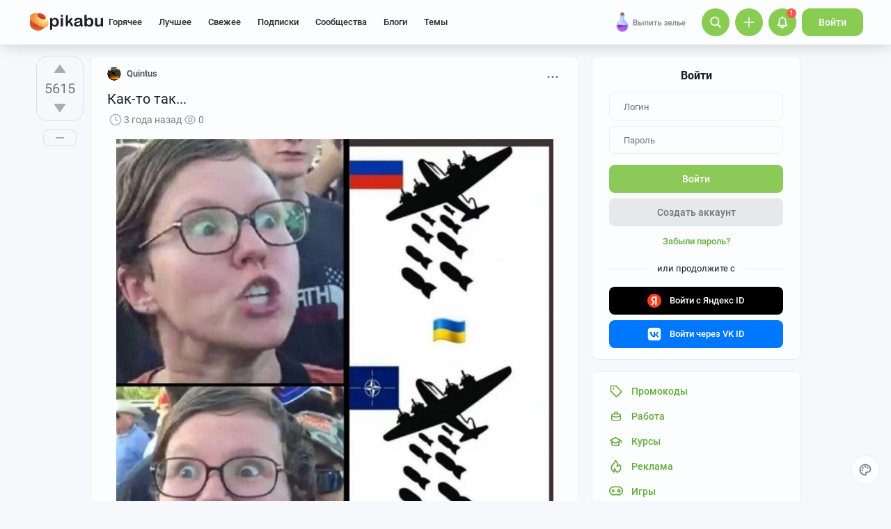

--- FILE ---
content_type: text/html; charset=utf-8
request_url: https://www.google.com/recaptcha/api2/anchor?ar=1&k=6Lf5DUsUAAAAAGeOi2l8EpSqiAteDx5PGFMYPkQW&co=aHR0cHM6Ly9waWthYnUucnU6NDQz&hl=en&v=PoyoqOPhxBO7pBk68S4YbpHZ&size=invisible&badge=bottomleft&anchor-ms=20000&execute-ms=30000&cb=wh1wh6yaah17
body_size: 49391
content:
<!DOCTYPE HTML><html dir="ltr" lang="en"><head><meta http-equiv="Content-Type" content="text/html; charset=UTF-8">
<meta http-equiv="X-UA-Compatible" content="IE=edge">
<title>reCAPTCHA</title>
<style type="text/css">
/* cyrillic-ext */
@font-face {
  font-family: 'Roboto';
  font-style: normal;
  font-weight: 400;
  font-stretch: 100%;
  src: url(//fonts.gstatic.com/s/roboto/v48/KFO7CnqEu92Fr1ME7kSn66aGLdTylUAMa3GUBHMdazTgWw.woff2) format('woff2');
  unicode-range: U+0460-052F, U+1C80-1C8A, U+20B4, U+2DE0-2DFF, U+A640-A69F, U+FE2E-FE2F;
}
/* cyrillic */
@font-face {
  font-family: 'Roboto';
  font-style: normal;
  font-weight: 400;
  font-stretch: 100%;
  src: url(//fonts.gstatic.com/s/roboto/v48/KFO7CnqEu92Fr1ME7kSn66aGLdTylUAMa3iUBHMdazTgWw.woff2) format('woff2');
  unicode-range: U+0301, U+0400-045F, U+0490-0491, U+04B0-04B1, U+2116;
}
/* greek-ext */
@font-face {
  font-family: 'Roboto';
  font-style: normal;
  font-weight: 400;
  font-stretch: 100%;
  src: url(//fonts.gstatic.com/s/roboto/v48/KFO7CnqEu92Fr1ME7kSn66aGLdTylUAMa3CUBHMdazTgWw.woff2) format('woff2');
  unicode-range: U+1F00-1FFF;
}
/* greek */
@font-face {
  font-family: 'Roboto';
  font-style: normal;
  font-weight: 400;
  font-stretch: 100%;
  src: url(//fonts.gstatic.com/s/roboto/v48/KFO7CnqEu92Fr1ME7kSn66aGLdTylUAMa3-UBHMdazTgWw.woff2) format('woff2');
  unicode-range: U+0370-0377, U+037A-037F, U+0384-038A, U+038C, U+038E-03A1, U+03A3-03FF;
}
/* math */
@font-face {
  font-family: 'Roboto';
  font-style: normal;
  font-weight: 400;
  font-stretch: 100%;
  src: url(//fonts.gstatic.com/s/roboto/v48/KFO7CnqEu92Fr1ME7kSn66aGLdTylUAMawCUBHMdazTgWw.woff2) format('woff2');
  unicode-range: U+0302-0303, U+0305, U+0307-0308, U+0310, U+0312, U+0315, U+031A, U+0326-0327, U+032C, U+032F-0330, U+0332-0333, U+0338, U+033A, U+0346, U+034D, U+0391-03A1, U+03A3-03A9, U+03B1-03C9, U+03D1, U+03D5-03D6, U+03F0-03F1, U+03F4-03F5, U+2016-2017, U+2034-2038, U+203C, U+2040, U+2043, U+2047, U+2050, U+2057, U+205F, U+2070-2071, U+2074-208E, U+2090-209C, U+20D0-20DC, U+20E1, U+20E5-20EF, U+2100-2112, U+2114-2115, U+2117-2121, U+2123-214F, U+2190, U+2192, U+2194-21AE, U+21B0-21E5, U+21F1-21F2, U+21F4-2211, U+2213-2214, U+2216-22FF, U+2308-230B, U+2310, U+2319, U+231C-2321, U+2336-237A, U+237C, U+2395, U+239B-23B7, U+23D0, U+23DC-23E1, U+2474-2475, U+25AF, U+25B3, U+25B7, U+25BD, U+25C1, U+25CA, U+25CC, U+25FB, U+266D-266F, U+27C0-27FF, U+2900-2AFF, U+2B0E-2B11, U+2B30-2B4C, U+2BFE, U+3030, U+FF5B, U+FF5D, U+1D400-1D7FF, U+1EE00-1EEFF;
}
/* symbols */
@font-face {
  font-family: 'Roboto';
  font-style: normal;
  font-weight: 400;
  font-stretch: 100%;
  src: url(//fonts.gstatic.com/s/roboto/v48/KFO7CnqEu92Fr1ME7kSn66aGLdTylUAMaxKUBHMdazTgWw.woff2) format('woff2');
  unicode-range: U+0001-000C, U+000E-001F, U+007F-009F, U+20DD-20E0, U+20E2-20E4, U+2150-218F, U+2190, U+2192, U+2194-2199, U+21AF, U+21E6-21F0, U+21F3, U+2218-2219, U+2299, U+22C4-22C6, U+2300-243F, U+2440-244A, U+2460-24FF, U+25A0-27BF, U+2800-28FF, U+2921-2922, U+2981, U+29BF, U+29EB, U+2B00-2BFF, U+4DC0-4DFF, U+FFF9-FFFB, U+10140-1018E, U+10190-1019C, U+101A0, U+101D0-101FD, U+102E0-102FB, U+10E60-10E7E, U+1D2C0-1D2D3, U+1D2E0-1D37F, U+1F000-1F0FF, U+1F100-1F1AD, U+1F1E6-1F1FF, U+1F30D-1F30F, U+1F315, U+1F31C, U+1F31E, U+1F320-1F32C, U+1F336, U+1F378, U+1F37D, U+1F382, U+1F393-1F39F, U+1F3A7-1F3A8, U+1F3AC-1F3AF, U+1F3C2, U+1F3C4-1F3C6, U+1F3CA-1F3CE, U+1F3D4-1F3E0, U+1F3ED, U+1F3F1-1F3F3, U+1F3F5-1F3F7, U+1F408, U+1F415, U+1F41F, U+1F426, U+1F43F, U+1F441-1F442, U+1F444, U+1F446-1F449, U+1F44C-1F44E, U+1F453, U+1F46A, U+1F47D, U+1F4A3, U+1F4B0, U+1F4B3, U+1F4B9, U+1F4BB, U+1F4BF, U+1F4C8-1F4CB, U+1F4D6, U+1F4DA, U+1F4DF, U+1F4E3-1F4E6, U+1F4EA-1F4ED, U+1F4F7, U+1F4F9-1F4FB, U+1F4FD-1F4FE, U+1F503, U+1F507-1F50B, U+1F50D, U+1F512-1F513, U+1F53E-1F54A, U+1F54F-1F5FA, U+1F610, U+1F650-1F67F, U+1F687, U+1F68D, U+1F691, U+1F694, U+1F698, U+1F6AD, U+1F6B2, U+1F6B9-1F6BA, U+1F6BC, U+1F6C6-1F6CF, U+1F6D3-1F6D7, U+1F6E0-1F6EA, U+1F6F0-1F6F3, U+1F6F7-1F6FC, U+1F700-1F7FF, U+1F800-1F80B, U+1F810-1F847, U+1F850-1F859, U+1F860-1F887, U+1F890-1F8AD, U+1F8B0-1F8BB, U+1F8C0-1F8C1, U+1F900-1F90B, U+1F93B, U+1F946, U+1F984, U+1F996, U+1F9E9, U+1FA00-1FA6F, U+1FA70-1FA7C, U+1FA80-1FA89, U+1FA8F-1FAC6, U+1FACE-1FADC, U+1FADF-1FAE9, U+1FAF0-1FAF8, U+1FB00-1FBFF;
}
/* vietnamese */
@font-face {
  font-family: 'Roboto';
  font-style: normal;
  font-weight: 400;
  font-stretch: 100%;
  src: url(//fonts.gstatic.com/s/roboto/v48/KFO7CnqEu92Fr1ME7kSn66aGLdTylUAMa3OUBHMdazTgWw.woff2) format('woff2');
  unicode-range: U+0102-0103, U+0110-0111, U+0128-0129, U+0168-0169, U+01A0-01A1, U+01AF-01B0, U+0300-0301, U+0303-0304, U+0308-0309, U+0323, U+0329, U+1EA0-1EF9, U+20AB;
}
/* latin-ext */
@font-face {
  font-family: 'Roboto';
  font-style: normal;
  font-weight: 400;
  font-stretch: 100%;
  src: url(//fonts.gstatic.com/s/roboto/v48/KFO7CnqEu92Fr1ME7kSn66aGLdTylUAMa3KUBHMdazTgWw.woff2) format('woff2');
  unicode-range: U+0100-02BA, U+02BD-02C5, U+02C7-02CC, U+02CE-02D7, U+02DD-02FF, U+0304, U+0308, U+0329, U+1D00-1DBF, U+1E00-1E9F, U+1EF2-1EFF, U+2020, U+20A0-20AB, U+20AD-20C0, U+2113, U+2C60-2C7F, U+A720-A7FF;
}
/* latin */
@font-face {
  font-family: 'Roboto';
  font-style: normal;
  font-weight: 400;
  font-stretch: 100%;
  src: url(//fonts.gstatic.com/s/roboto/v48/KFO7CnqEu92Fr1ME7kSn66aGLdTylUAMa3yUBHMdazQ.woff2) format('woff2');
  unicode-range: U+0000-00FF, U+0131, U+0152-0153, U+02BB-02BC, U+02C6, U+02DA, U+02DC, U+0304, U+0308, U+0329, U+2000-206F, U+20AC, U+2122, U+2191, U+2193, U+2212, U+2215, U+FEFF, U+FFFD;
}
/* cyrillic-ext */
@font-face {
  font-family: 'Roboto';
  font-style: normal;
  font-weight: 500;
  font-stretch: 100%;
  src: url(//fonts.gstatic.com/s/roboto/v48/KFO7CnqEu92Fr1ME7kSn66aGLdTylUAMa3GUBHMdazTgWw.woff2) format('woff2');
  unicode-range: U+0460-052F, U+1C80-1C8A, U+20B4, U+2DE0-2DFF, U+A640-A69F, U+FE2E-FE2F;
}
/* cyrillic */
@font-face {
  font-family: 'Roboto';
  font-style: normal;
  font-weight: 500;
  font-stretch: 100%;
  src: url(//fonts.gstatic.com/s/roboto/v48/KFO7CnqEu92Fr1ME7kSn66aGLdTylUAMa3iUBHMdazTgWw.woff2) format('woff2');
  unicode-range: U+0301, U+0400-045F, U+0490-0491, U+04B0-04B1, U+2116;
}
/* greek-ext */
@font-face {
  font-family: 'Roboto';
  font-style: normal;
  font-weight: 500;
  font-stretch: 100%;
  src: url(//fonts.gstatic.com/s/roboto/v48/KFO7CnqEu92Fr1ME7kSn66aGLdTylUAMa3CUBHMdazTgWw.woff2) format('woff2');
  unicode-range: U+1F00-1FFF;
}
/* greek */
@font-face {
  font-family: 'Roboto';
  font-style: normal;
  font-weight: 500;
  font-stretch: 100%;
  src: url(//fonts.gstatic.com/s/roboto/v48/KFO7CnqEu92Fr1ME7kSn66aGLdTylUAMa3-UBHMdazTgWw.woff2) format('woff2');
  unicode-range: U+0370-0377, U+037A-037F, U+0384-038A, U+038C, U+038E-03A1, U+03A3-03FF;
}
/* math */
@font-face {
  font-family: 'Roboto';
  font-style: normal;
  font-weight: 500;
  font-stretch: 100%;
  src: url(//fonts.gstatic.com/s/roboto/v48/KFO7CnqEu92Fr1ME7kSn66aGLdTylUAMawCUBHMdazTgWw.woff2) format('woff2');
  unicode-range: U+0302-0303, U+0305, U+0307-0308, U+0310, U+0312, U+0315, U+031A, U+0326-0327, U+032C, U+032F-0330, U+0332-0333, U+0338, U+033A, U+0346, U+034D, U+0391-03A1, U+03A3-03A9, U+03B1-03C9, U+03D1, U+03D5-03D6, U+03F0-03F1, U+03F4-03F5, U+2016-2017, U+2034-2038, U+203C, U+2040, U+2043, U+2047, U+2050, U+2057, U+205F, U+2070-2071, U+2074-208E, U+2090-209C, U+20D0-20DC, U+20E1, U+20E5-20EF, U+2100-2112, U+2114-2115, U+2117-2121, U+2123-214F, U+2190, U+2192, U+2194-21AE, U+21B0-21E5, U+21F1-21F2, U+21F4-2211, U+2213-2214, U+2216-22FF, U+2308-230B, U+2310, U+2319, U+231C-2321, U+2336-237A, U+237C, U+2395, U+239B-23B7, U+23D0, U+23DC-23E1, U+2474-2475, U+25AF, U+25B3, U+25B7, U+25BD, U+25C1, U+25CA, U+25CC, U+25FB, U+266D-266F, U+27C0-27FF, U+2900-2AFF, U+2B0E-2B11, U+2B30-2B4C, U+2BFE, U+3030, U+FF5B, U+FF5D, U+1D400-1D7FF, U+1EE00-1EEFF;
}
/* symbols */
@font-face {
  font-family: 'Roboto';
  font-style: normal;
  font-weight: 500;
  font-stretch: 100%;
  src: url(//fonts.gstatic.com/s/roboto/v48/KFO7CnqEu92Fr1ME7kSn66aGLdTylUAMaxKUBHMdazTgWw.woff2) format('woff2');
  unicode-range: U+0001-000C, U+000E-001F, U+007F-009F, U+20DD-20E0, U+20E2-20E4, U+2150-218F, U+2190, U+2192, U+2194-2199, U+21AF, U+21E6-21F0, U+21F3, U+2218-2219, U+2299, U+22C4-22C6, U+2300-243F, U+2440-244A, U+2460-24FF, U+25A0-27BF, U+2800-28FF, U+2921-2922, U+2981, U+29BF, U+29EB, U+2B00-2BFF, U+4DC0-4DFF, U+FFF9-FFFB, U+10140-1018E, U+10190-1019C, U+101A0, U+101D0-101FD, U+102E0-102FB, U+10E60-10E7E, U+1D2C0-1D2D3, U+1D2E0-1D37F, U+1F000-1F0FF, U+1F100-1F1AD, U+1F1E6-1F1FF, U+1F30D-1F30F, U+1F315, U+1F31C, U+1F31E, U+1F320-1F32C, U+1F336, U+1F378, U+1F37D, U+1F382, U+1F393-1F39F, U+1F3A7-1F3A8, U+1F3AC-1F3AF, U+1F3C2, U+1F3C4-1F3C6, U+1F3CA-1F3CE, U+1F3D4-1F3E0, U+1F3ED, U+1F3F1-1F3F3, U+1F3F5-1F3F7, U+1F408, U+1F415, U+1F41F, U+1F426, U+1F43F, U+1F441-1F442, U+1F444, U+1F446-1F449, U+1F44C-1F44E, U+1F453, U+1F46A, U+1F47D, U+1F4A3, U+1F4B0, U+1F4B3, U+1F4B9, U+1F4BB, U+1F4BF, U+1F4C8-1F4CB, U+1F4D6, U+1F4DA, U+1F4DF, U+1F4E3-1F4E6, U+1F4EA-1F4ED, U+1F4F7, U+1F4F9-1F4FB, U+1F4FD-1F4FE, U+1F503, U+1F507-1F50B, U+1F50D, U+1F512-1F513, U+1F53E-1F54A, U+1F54F-1F5FA, U+1F610, U+1F650-1F67F, U+1F687, U+1F68D, U+1F691, U+1F694, U+1F698, U+1F6AD, U+1F6B2, U+1F6B9-1F6BA, U+1F6BC, U+1F6C6-1F6CF, U+1F6D3-1F6D7, U+1F6E0-1F6EA, U+1F6F0-1F6F3, U+1F6F7-1F6FC, U+1F700-1F7FF, U+1F800-1F80B, U+1F810-1F847, U+1F850-1F859, U+1F860-1F887, U+1F890-1F8AD, U+1F8B0-1F8BB, U+1F8C0-1F8C1, U+1F900-1F90B, U+1F93B, U+1F946, U+1F984, U+1F996, U+1F9E9, U+1FA00-1FA6F, U+1FA70-1FA7C, U+1FA80-1FA89, U+1FA8F-1FAC6, U+1FACE-1FADC, U+1FADF-1FAE9, U+1FAF0-1FAF8, U+1FB00-1FBFF;
}
/* vietnamese */
@font-face {
  font-family: 'Roboto';
  font-style: normal;
  font-weight: 500;
  font-stretch: 100%;
  src: url(//fonts.gstatic.com/s/roboto/v48/KFO7CnqEu92Fr1ME7kSn66aGLdTylUAMa3OUBHMdazTgWw.woff2) format('woff2');
  unicode-range: U+0102-0103, U+0110-0111, U+0128-0129, U+0168-0169, U+01A0-01A1, U+01AF-01B0, U+0300-0301, U+0303-0304, U+0308-0309, U+0323, U+0329, U+1EA0-1EF9, U+20AB;
}
/* latin-ext */
@font-face {
  font-family: 'Roboto';
  font-style: normal;
  font-weight: 500;
  font-stretch: 100%;
  src: url(//fonts.gstatic.com/s/roboto/v48/KFO7CnqEu92Fr1ME7kSn66aGLdTylUAMa3KUBHMdazTgWw.woff2) format('woff2');
  unicode-range: U+0100-02BA, U+02BD-02C5, U+02C7-02CC, U+02CE-02D7, U+02DD-02FF, U+0304, U+0308, U+0329, U+1D00-1DBF, U+1E00-1E9F, U+1EF2-1EFF, U+2020, U+20A0-20AB, U+20AD-20C0, U+2113, U+2C60-2C7F, U+A720-A7FF;
}
/* latin */
@font-face {
  font-family: 'Roboto';
  font-style: normal;
  font-weight: 500;
  font-stretch: 100%;
  src: url(//fonts.gstatic.com/s/roboto/v48/KFO7CnqEu92Fr1ME7kSn66aGLdTylUAMa3yUBHMdazQ.woff2) format('woff2');
  unicode-range: U+0000-00FF, U+0131, U+0152-0153, U+02BB-02BC, U+02C6, U+02DA, U+02DC, U+0304, U+0308, U+0329, U+2000-206F, U+20AC, U+2122, U+2191, U+2193, U+2212, U+2215, U+FEFF, U+FFFD;
}
/* cyrillic-ext */
@font-face {
  font-family: 'Roboto';
  font-style: normal;
  font-weight: 900;
  font-stretch: 100%;
  src: url(//fonts.gstatic.com/s/roboto/v48/KFO7CnqEu92Fr1ME7kSn66aGLdTylUAMa3GUBHMdazTgWw.woff2) format('woff2');
  unicode-range: U+0460-052F, U+1C80-1C8A, U+20B4, U+2DE0-2DFF, U+A640-A69F, U+FE2E-FE2F;
}
/* cyrillic */
@font-face {
  font-family: 'Roboto';
  font-style: normal;
  font-weight: 900;
  font-stretch: 100%;
  src: url(//fonts.gstatic.com/s/roboto/v48/KFO7CnqEu92Fr1ME7kSn66aGLdTylUAMa3iUBHMdazTgWw.woff2) format('woff2');
  unicode-range: U+0301, U+0400-045F, U+0490-0491, U+04B0-04B1, U+2116;
}
/* greek-ext */
@font-face {
  font-family: 'Roboto';
  font-style: normal;
  font-weight: 900;
  font-stretch: 100%;
  src: url(//fonts.gstatic.com/s/roboto/v48/KFO7CnqEu92Fr1ME7kSn66aGLdTylUAMa3CUBHMdazTgWw.woff2) format('woff2');
  unicode-range: U+1F00-1FFF;
}
/* greek */
@font-face {
  font-family: 'Roboto';
  font-style: normal;
  font-weight: 900;
  font-stretch: 100%;
  src: url(//fonts.gstatic.com/s/roboto/v48/KFO7CnqEu92Fr1ME7kSn66aGLdTylUAMa3-UBHMdazTgWw.woff2) format('woff2');
  unicode-range: U+0370-0377, U+037A-037F, U+0384-038A, U+038C, U+038E-03A1, U+03A3-03FF;
}
/* math */
@font-face {
  font-family: 'Roboto';
  font-style: normal;
  font-weight: 900;
  font-stretch: 100%;
  src: url(//fonts.gstatic.com/s/roboto/v48/KFO7CnqEu92Fr1ME7kSn66aGLdTylUAMawCUBHMdazTgWw.woff2) format('woff2');
  unicode-range: U+0302-0303, U+0305, U+0307-0308, U+0310, U+0312, U+0315, U+031A, U+0326-0327, U+032C, U+032F-0330, U+0332-0333, U+0338, U+033A, U+0346, U+034D, U+0391-03A1, U+03A3-03A9, U+03B1-03C9, U+03D1, U+03D5-03D6, U+03F0-03F1, U+03F4-03F5, U+2016-2017, U+2034-2038, U+203C, U+2040, U+2043, U+2047, U+2050, U+2057, U+205F, U+2070-2071, U+2074-208E, U+2090-209C, U+20D0-20DC, U+20E1, U+20E5-20EF, U+2100-2112, U+2114-2115, U+2117-2121, U+2123-214F, U+2190, U+2192, U+2194-21AE, U+21B0-21E5, U+21F1-21F2, U+21F4-2211, U+2213-2214, U+2216-22FF, U+2308-230B, U+2310, U+2319, U+231C-2321, U+2336-237A, U+237C, U+2395, U+239B-23B7, U+23D0, U+23DC-23E1, U+2474-2475, U+25AF, U+25B3, U+25B7, U+25BD, U+25C1, U+25CA, U+25CC, U+25FB, U+266D-266F, U+27C0-27FF, U+2900-2AFF, U+2B0E-2B11, U+2B30-2B4C, U+2BFE, U+3030, U+FF5B, U+FF5D, U+1D400-1D7FF, U+1EE00-1EEFF;
}
/* symbols */
@font-face {
  font-family: 'Roboto';
  font-style: normal;
  font-weight: 900;
  font-stretch: 100%;
  src: url(//fonts.gstatic.com/s/roboto/v48/KFO7CnqEu92Fr1ME7kSn66aGLdTylUAMaxKUBHMdazTgWw.woff2) format('woff2');
  unicode-range: U+0001-000C, U+000E-001F, U+007F-009F, U+20DD-20E0, U+20E2-20E4, U+2150-218F, U+2190, U+2192, U+2194-2199, U+21AF, U+21E6-21F0, U+21F3, U+2218-2219, U+2299, U+22C4-22C6, U+2300-243F, U+2440-244A, U+2460-24FF, U+25A0-27BF, U+2800-28FF, U+2921-2922, U+2981, U+29BF, U+29EB, U+2B00-2BFF, U+4DC0-4DFF, U+FFF9-FFFB, U+10140-1018E, U+10190-1019C, U+101A0, U+101D0-101FD, U+102E0-102FB, U+10E60-10E7E, U+1D2C0-1D2D3, U+1D2E0-1D37F, U+1F000-1F0FF, U+1F100-1F1AD, U+1F1E6-1F1FF, U+1F30D-1F30F, U+1F315, U+1F31C, U+1F31E, U+1F320-1F32C, U+1F336, U+1F378, U+1F37D, U+1F382, U+1F393-1F39F, U+1F3A7-1F3A8, U+1F3AC-1F3AF, U+1F3C2, U+1F3C4-1F3C6, U+1F3CA-1F3CE, U+1F3D4-1F3E0, U+1F3ED, U+1F3F1-1F3F3, U+1F3F5-1F3F7, U+1F408, U+1F415, U+1F41F, U+1F426, U+1F43F, U+1F441-1F442, U+1F444, U+1F446-1F449, U+1F44C-1F44E, U+1F453, U+1F46A, U+1F47D, U+1F4A3, U+1F4B0, U+1F4B3, U+1F4B9, U+1F4BB, U+1F4BF, U+1F4C8-1F4CB, U+1F4D6, U+1F4DA, U+1F4DF, U+1F4E3-1F4E6, U+1F4EA-1F4ED, U+1F4F7, U+1F4F9-1F4FB, U+1F4FD-1F4FE, U+1F503, U+1F507-1F50B, U+1F50D, U+1F512-1F513, U+1F53E-1F54A, U+1F54F-1F5FA, U+1F610, U+1F650-1F67F, U+1F687, U+1F68D, U+1F691, U+1F694, U+1F698, U+1F6AD, U+1F6B2, U+1F6B9-1F6BA, U+1F6BC, U+1F6C6-1F6CF, U+1F6D3-1F6D7, U+1F6E0-1F6EA, U+1F6F0-1F6F3, U+1F6F7-1F6FC, U+1F700-1F7FF, U+1F800-1F80B, U+1F810-1F847, U+1F850-1F859, U+1F860-1F887, U+1F890-1F8AD, U+1F8B0-1F8BB, U+1F8C0-1F8C1, U+1F900-1F90B, U+1F93B, U+1F946, U+1F984, U+1F996, U+1F9E9, U+1FA00-1FA6F, U+1FA70-1FA7C, U+1FA80-1FA89, U+1FA8F-1FAC6, U+1FACE-1FADC, U+1FADF-1FAE9, U+1FAF0-1FAF8, U+1FB00-1FBFF;
}
/* vietnamese */
@font-face {
  font-family: 'Roboto';
  font-style: normal;
  font-weight: 900;
  font-stretch: 100%;
  src: url(//fonts.gstatic.com/s/roboto/v48/KFO7CnqEu92Fr1ME7kSn66aGLdTylUAMa3OUBHMdazTgWw.woff2) format('woff2');
  unicode-range: U+0102-0103, U+0110-0111, U+0128-0129, U+0168-0169, U+01A0-01A1, U+01AF-01B0, U+0300-0301, U+0303-0304, U+0308-0309, U+0323, U+0329, U+1EA0-1EF9, U+20AB;
}
/* latin-ext */
@font-face {
  font-family: 'Roboto';
  font-style: normal;
  font-weight: 900;
  font-stretch: 100%;
  src: url(//fonts.gstatic.com/s/roboto/v48/KFO7CnqEu92Fr1ME7kSn66aGLdTylUAMa3KUBHMdazTgWw.woff2) format('woff2');
  unicode-range: U+0100-02BA, U+02BD-02C5, U+02C7-02CC, U+02CE-02D7, U+02DD-02FF, U+0304, U+0308, U+0329, U+1D00-1DBF, U+1E00-1E9F, U+1EF2-1EFF, U+2020, U+20A0-20AB, U+20AD-20C0, U+2113, U+2C60-2C7F, U+A720-A7FF;
}
/* latin */
@font-face {
  font-family: 'Roboto';
  font-style: normal;
  font-weight: 900;
  font-stretch: 100%;
  src: url(//fonts.gstatic.com/s/roboto/v48/KFO7CnqEu92Fr1ME7kSn66aGLdTylUAMa3yUBHMdazQ.woff2) format('woff2');
  unicode-range: U+0000-00FF, U+0131, U+0152-0153, U+02BB-02BC, U+02C6, U+02DA, U+02DC, U+0304, U+0308, U+0329, U+2000-206F, U+20AC, U+2122, U+2191, U+2193, U+2212, U+2215, U+FEFF, U+FFFD;
}

</style>
<link rel="stylesheet" type="text/css" href="https://www.gstatic.com/recaptcha/releases/PoyoqOPhxBO7pBk68S4YbpHZ/styles__ltr.css">
<script nonce="_sOzVbpZslsYZP5XokNFUQ" type="text/javascript">window['__recaptcha_api'] = 'https://www.google.com/recaptcha/api2/';</script>
<script type="text/javascript" src="https://www.gstatic.com/recaptcha/releases/PoyoqOPhxBO7pBk68S4YbpHZ/recaptcha__en.js" nonce="_sOzVbpZslsYZP5XokNFUQ">
      
    </script></head>
<body><div id="rc-anchor-alert" class="rc-anchor-alert"></div>
<input type="hidden" id="recaptcha-token" value="[base64]">
<script type="text/javascript" nonce="_sOzVbpZslsYZP5XokNFUQ">
      recaptcha.anchor.Main.init("[\x22ainput\x22,[\x22bgdata\x22,\x22\x22,\[base64]/[base64]/[base64]/KE4oMTI0LHYsdi5HKSxMWihsLHYpKTpOKDEyNCx2LGwpLFYpLHYpLFQpKSxGKDE3MSx2KX0scjc9ZnVuY3Rpb24obCl7cmV0dXJuIGx9LEM9ZnVuY3Rpb24obCxWLHYpe04odixsLFYpLFZbYWtdPTI3OTZ9LG49ZnVuY3Rpb24obCxWKXtWLlg9KChWLlg/[base64]/[base64]/[base64]/[base64]/[base64]/[base64]/[base64]/[base64]/[base64]/[base64]/[base64]\\u003d\x22,\[base64]\\u003d\x22,\x22bsKSw6bCtAVJFVHDrDgswqAww7TDq8OjUA5hwrzCumNxw6jCicOaD8Olf8K/RApMw6DDkzrCqWPConFDc8Kqw6B1aTEbwpJCfibCgicKesKrwobCrxFPw43CgDfCusOtwqjDiAbDrcK3MMKDw6XCoyPDhsOuwozCnE7Cvz9Qwq0VwocaAn/[base64]/w5MnwovCqsKJC3sjwrZSfBtrwr95FMOewpdZZMOKwoXCkUN2wpXDlsOrw6kxdBl9N8O5fStrwpVUKsKEw63CvcKWw4AywoDDmWNOwq9OwpVyRwoIGsOyFk/DmwbCgsOHw6cPw4Fjw6x1Ynp1MsKlLg/CgsK5Z8OUHV1dTh/DjnVTwpfDkVNuLMKVw5BUwpRTw404wrdad3pyHcO1asONw5hwwoRHw6rDpcKHAMKNwod8AAgAdsKBwr1zKCYmZC0DwozDicOoEcKsNcO7ECzChx/Cu8OeDcKFDV1xw7nDpsOuS8OBwpotPcK5GXDCuMOxw53ClWnCiBxFw6/Ct8Oqw68qWUN2PcKqCQnCnCDCoEURwpvDncO3w5jDmAbDpyB5JgVHTsKPwqstOsORw71RwpBpKcKPwprDosOvw5oRw6XCgQpvMgvCpcODw6hBXcKfw6rDhMKDw7nCsgo/wq5jHQANeVkzw6h1wpFDw7p5OsKAOcOdw4jCuG5WIcOkw6vDtcOBFHdtw43CgUDDonPDuzTCuMKSf1VOf8OeYsOVw6pqw5DCpSvCr8OIw7rCrsOhw6UUImRhScOlcw/CtsOVCQgpw4crwq3CusO7wqHCksOXwrPCkhtewrbCn8KTwpx4wo/CnDhKwpbDjsKQw6RuwrgrCcK5M8Oqw4nDpR4+cwFRwqjDsMKDwoPCmlnDsn3DqCrCq37Cjw7DnhMJwo47bgnDusKtw6rCssKMwqM/AS3Cm8Kww4DDuE0KecKHw6LCiQdowotAMQMHwqgcClDClWM5w7wnLVIkwpzDikoPwp59P8KaWT/DpVvCscOdw6XDpsKAfcKOw4xnwobCrsKjwoFOHcOEwpbCvsK7MMKcVUTDmMOiEALDuhAwOsKuwq/ClMO0f8K5XcONwrvCq3nDjSzDtgTCpQjCtsOiMgVWwpVqw5TDisKECUnDvHHCvy0Ew7bCtMKsIcK5wqswwrlEwrrCrcOkYcK/I2rCqsK2w6jCgjnCqWTDncK9w5BGH8KGT2ApfMKCA8K2OMOkGGAYMMKOw48CInDCl8KJb8Okw4sbwpA1czFTw6lHwrLDu8K0acKIwrMWw7XCocKkwo/DkmV6WcKywozDuF/Dn8O3w4IRwosuwqXCkMObw7TCrjp/w4hHwrRPw5jCgBrDmXBmfWZ6TcKJwq1WUsOgw7TDi17DrsOZw4JGYsO5Ty3CuMKxMCcyVSEJwqVgwp1cbFjDu8O3e1TDssKtLlZ5woBsDsO9w6vCrjvCoX/CkCzCvcODwqnDvsOHcMKBEz7Dm3sRw6dRW8Kgw6sxw7RQE8OaKEHDg8KzZcOaw7XDvMO6B1kLCMK/wonDm2NowoHCgkHCncO6AcOsECvDojDDvATCjMOqLzjDglQvw4pTHkFIC8Ojw7lCLcKcw7/CmE/CsHDDr8KNw5LDv3FRw6nDrx5Ta8ORwq7DigvCnj9bwpXClXkDwpvCm8KOQcO1aMKNw6/Co0V1VSrDpCl5wrI0ZA/CjwEJwpTCicK/P34Mwp0Bwp5lwr4Iw5YSKcOodsOgwoFcwosmb2bDun0IHsOPwoHCmAt4wpkawrDDlMOTI8KrPcOlLHokwqI8wrbCu8OkVsKJBEBRHsOiNxfDg2HDlU/[base64]/CoQLDgcOcMh7CtgNxLWJOdsKLZFvClsOQwrxPwowJw4hcIMKkwpPDlMOCwo/DnHnCqxsUM8K8F8OtHVPCmsO9XQoRbcO9W2t5DRDDo8O3wonDg1zDvMKuwr0rw7AWwpogwqAGYn3CrMOkFsKsOsO7AsKDYMKpwpExw6RkXQUNd3Q+w7vDt2HDhzlFwoHCtcKrXHgdZhPDrcOMQC1AacOgczPCn8OePBwnw6U0wrfCgsKZR3XCpG/DicKEwqrCqsKbFS/[base64]/CjMKxwqouaRF+RTLDjsKiEMKGMsKRwrzCgsO6RGDDlWnDsTYvw7HDqMOhfGTCnw0mf2jDuwc3wrl/[base64]/[base64]/CgwrDl2TDtwvCj1DCnxg2MTDCi8KjH8OZwq7Cm8O8azsTwrTDtsOCwq0tdhAUPMKkwrZICsKuw5lCw7PDvcKnJnQnwqTCvHYYwrjChFltwpFUwrkGXi7CmMOxw5XDtsK4TyrDuX7Cr8KxZsOrwoBhBnbDpU/CvkNFKcKmw4teT8OWLATCpAHDgzdHwqlpAR3Cl8KcwpA7w7jDkE/DqjpqPzghacOXBXI0w41kO8O7w6RjwoAKZj4Fw7kkw4TDrMOtNcOQw4rCuSzDiVoAHmPDqsKICDhGw7PCnRbCjMOLwrQkVjzDgsK2b0bCqcO4RW9lUcOqecKjw71gfX7DksOlw5jDgyDCj8OlQMKLesO+X8O+YzAoBsKVworDslsxwqErBFXDuAvDkS/CqsOaMARYw6HDsMOBwr3CrMOhw6IjwoQ0w4AJw4JEwogjwq/DlsKlw6xIwphEKUnCksKxw7s2wo9Dwr9kEcO2GcKdw5vCkcOTw4MnNkvDgsOVw5HCu1fDiMKAw4fCjsKQw4Q7Q8OgFsKyV8OCAcK0wpYuM8OKMVwDw4LCmxZuw58AwqTCiD7DkMOwAMOMNmXDgsK5w7bDsytzwrAAFBB/w4wAecK5DMOEw7pKOxtkwqVnZAjCp3NKV8O1aQg+bsK3w6DCliRyP8K6UMKIEcO9EhPCtFPDmcKAw5/CpcKSw7PCoMOma8KEwog7YsKfw6g9woHCgS0vwqlvwq/DuDTCs3gkQsO2V8O6fzkwwoZbacObFMO7eVluTE3CviHDokDDgBrDk8OKNsOew5fDtFB0wp0BH8KTJQfDvMOXwp5WOHdVw4AKw7Vjb8OtwrgVLXLDpBc4wplnwrU0TUIKw6zDj8OQc2vCrT3CoMOdJMKdBcKxYwBPTMO4w4TCo8K3w4hwa8KxwqpEIh9Adw/DhcOWwphfwqtoAsOvw4hGLGVFeQ/DjT8swpXCtMKHw5HCo0V+w6UiQCzCkMOFBwVzwrvCgMKrewQWHEzDu8Kbw54Fw43DmsK9C2c1wppBXsODesK5XC7DqzYfw5p3w5rDgsKSHcOuWUASw53Dqk0/w77DrMO2wpbDvX9vPlDChcK2w7NINlpwG8KeEgNNw4ZUwoIlAm7DpcO9XMKjwqZsw7JBwpY6w5tkwoE1w4/Ck1XCiWkOO8ORIzMlYsOAAcOxEAXCsRJSHmFXZh85GcKYwqtGw6kjwo7DmsO1AcKkPcOyw53Cj8OEckvDlsKGw6TDhCA3wo5zw6rCpsK/L8K1L8OULlRjwqtqcMOaEXNHwp/DmBzDunRMwphFOBLDusKYMWtODj/DosOSwr8LbsKQw43CqMOpw4XDgTNdWkXCtMKPwr/DuXwmwpTCpMOHw4UnwrvDnsKUwpTCgMKwQx8wwpzCpALCpVwkw7jCnMOdwqpsJMKBw5kPE8ObwrdfAMKrwo7CusOxLMO7GMKew7XCqGzDmsK1w4IHZ8OxNMKRWsOsw7nCrcO1NcOJdkzDgiknw5hxw5vDvcOdGcOXBcKnGsO0DlcsWQrCrQjCnsKIWR8dwrQnw7/DiRB7Fy3CmCNaQMObIcODw5/DicOlwrPCiFfChGzDswxAw6nCmHTCncK2w5zDlAvDmcKQwrV8w7Ndw40Ow7A0HSnCkDrDumUTwobCnCxyB8ODwqUSwrtLJMKHw6rCscOyAMKww6vDvinClWfChw7DpcOgIz8Ew7pBYVtdwqbCuGxCAQHCgcKWIcOXO0rDpMO/SMOxYcKVTFXDngbCo8O+RQspecOjY8K0wp/DikrDn0UcwpDDisO1ccOdworCnVXDvcOLw6vDssK4DcOrwqHDvyAWw498A8OwwpTDj3REW1/DvhZ1w6/CiMKMbMOLw7HCgMK1PMKGwqd5bMONM8KiZMKvPFQSwq9awrBmwrFywpfDrmRXwpN2TGHCplE8wpnDqcOJFhhBXH55UhTDocOWwojDkRZdw4IlFDxJOX5Uwr8NclwkEW8WLHPCjSxPw5nDpS/[base64]/wr4fwpt7OsOHw7JuFcOkwp8MYcKpwpdWV8O+woImJsKnB8OfAsKCFcOMVMO/[base64]/CscOLFinCo8O6w4XDkH7CuMOtwrLDrTdUw4DCi8O4JUR7woIawrgJEyfCoWwRGcOIwr44wrfDpgtHwqZ3VsOJRsO6wpDCo8Kfw6DCgVQTwqh3wo/ClsOpwpbDkUDCgMO/TcK4w7/Cpwp8eH5nMTLCr8KFwotvw4xww78nFMKtIsKqwoTDiFrCmxwDw7wPHmrDp8KJwq1jeF8rGsKKwpElRMOZUkl4w4EewqVRDSTCiMOhw6XCs8O5FT4Hw7jDtcOfw4/DqgDDiDfDqmHDpcKVwpF/w6M7w43Dji7Cjj4hwqIqLADDqcKzGzDDmsK0FD/DocORXMKwVRfDrMKAw7PCnHEbJ8Onw5TCiwQ1w5V1wr/DjSkVw6Erbg10d8O7wrFiw5sdw69lV3x0w6ExwqlRS2MBCMOkw7PChlFBw5scZhcUMmbDosKswrIKZMOEdMKrLMORBsK/wq7Ci2kmw5fCnsK1GcKTw7dLJ8OzSwJVDk4Wwr9Iwr58GMK0METDlwYOJsOHwrnDk8KRw4w4AEDDs8KpQ2pvFsK6wrbCnsKVw4PDnMOkwpbDscO5w5nDi0tnf8Ksw4oQVSxWw7nDtAfCvsOfwojDrMK4TsKVwqDDr8KYwr/Ck11iw4d2YsOiwrp7wqJgw5vDvMOmDEDCj03CvSlVwpsBMMOPwpLCvMKbc8O4w6PCvcKfw61/NSrDl8KZwrTCt8OXPUTDp1svwo/DoCg7w5bCiHHCvmVyVmFQVsO9FV9Zek3DgmHCv8OIwqnCqsObF2XCiVLDuj0DSTbCosOCw7Ufw79EwrZ5woJfQjfDk3DDv8OkecOuesK1UT96wqrCoFNSw4XCl3XCvMOFdsOueUPCoMOYwq/DjMKuw40Lw5HCoMOnwpPCmFJpwpFcF2TCkMKMwpHCrMODVycAZAQywq80ZsOXwoxGEsOuwojDtsOgwp7DhcK0w5djw7LDpcOiw4ZnwrFSwqDCrQAqdcK4YmlAw7fDpsOUwpoIw4p/w6LDh2MGW8KGS8OvbGh9PnVINS1idiPClDTDvyDCisKMwrYPwp7CjMO/XnQ8cz8BwqpyJcOrwpDDqsOjwrB0c8KXw5MLeMOQwo0le8OkIEDDnMKpNxDClMO7Em8sC8OLw5ZBWCFRC1LCkMO0QGAWDmXCg1MUw4fCtC1/[base64]/Dixo0wpjCkU8Ywq3DrMKFQsKvwpTCm8KxfWrDi8KgS8KrBMK9w5FjAcOGd1zDjcKVEBrDr8OkwqjDhMO2E8Kow4rDp1bChsOfTsKrw6YlLQPChsO9FMObw7VewpFFwrYHCsK+DHR6wqopw7NdC8Ohwp3DtW4sRMOcfHdZwpfDp8OpwqM/w4Nkw4c3wqzDuMKREcO/[base64]/[base64]/[base64]/DvRMXwojCnMOyFcKmNiU5wqrDv8KpL2XDisKMAUnDpmXDoG/[base64]/PMKjw49/BWLDrE/CgMOdwr84wozCiHLDhMKqw7QuUTwPwp4lw6bCtMK5RsO6wrvDq8K+w5EHw5nCh8OSwpoUNMKrwownw5bClSFWExs2wo/DlmQFw7bCkMKlBMOZwosAJMOPacOGwrwHwr7CqMOywqTClhjDgxzDhRLDsDfCnsOta0DDncOEw7tXOEjDnhrDnlXDqzbCkF4nw7nDpcKmNAUGw5Ivw7/[base64]/w6pUAmM0wrNyYMK/IDTDn8Kvwq0Aw7jDqcOFNsKSKcOnR8OyDsKOwqHCoMOLwqTDpAXCmMOld8ONwrYcCFPDrSDClsKlw4/CsMK0w4HCrETCh8KtwpIHdMOgeMKrDyUXw5kBwoc5ZiRuKsORRWTDihXCgsKqeyLCiWzDnjsES8KuwqTChMOBwpBgw6IIw413XsOzc8K4YsKIwrQAcsK1wqMXFSfClcKmZMKJwrLCq8OML8K/GwDCs3law4xGbxPCvCgjCMKKwo/Dm0PDo2x3DcOOBVXCqHbDhcOiNMKuw7XDvX0lQ8OvJMKtw78Fwr/Co2XCuT46w6PDs8KGe8ONJ8OFw5tMw7tMVMO4FyMuw4llHR7DnsK8w5d9N8OIwrrDnGh5KsObwpPDv8OOw7TDnGFCWMKLEcKwwpMjGWQMw4Y7wpTDhcKywpUARn7CmgfDicObw5Qqwr90wp/[base64]/[base64]/Ds8K8wrvCsMK3NCvCrU3Dq8K7acOKw6bDgS5Aw6xOCMKYc1RXfcOrwosQwonDqTxvQsKnXR9ow73CrcK6wonCqsO3wqnCo8KGwq4KCsK5w5BDw6fClcOUEG8vwoPCmcK3w73DuMKnHsKKwrYJNHQ7wps3woINOyglwr8/K8KVw7gpCkPCuBk4cSXCmcKlwpTCncOnw55DbEnCginCqGDDlcOVLgnCvB3CusK4w79Dwq7ClsKgBcKZwo0dERBmwqvDlsKbZjpiJ8OWXcOcJWrCtcOlwoAgPMOTFjwuwqTCpsK2ZcKHw57ClWnCpl8kZiMkWH7CisKZwq/ClGAdeMOhBsKNw4vDpMKJBcOOw5obO8OBwoszwqBxwpfCocO6AsKjw4vCnMK6HsOowozDnsO+woLCqX3DtSk5w7VWJcOcwoLCoMKnO8Kcw7rDpcOkPB8/w6XDq8OqCcK2Z8K7wrMNUMO4FMKLw5xeWMKwYRpOwrDCscODNBFzMMKtwpPDshVRTmzCucObAMOHQXEJeFnDvMK2Gx9me18fL8KnZnHDqcOOd8KzHcOzwr7CosOAVTDCjk1rw5fDoMOwwq/[base64]/[base64]/CtWnCpcK7EsKcwqTCpEJaw4HCosOZw6B0GMKpEHnCrcKcRVpuw5zCtgZAYcOow45dJMKew7pRwpk7w6MwwpV2X8KPw6vDn8KRwpnDusKHK1/CqkjDiFXCuTdPwqnCpQMiYMKUw7dPT8KANQIJAzxMJcK4wqrDvsKhw7bCl8KRWsO9O185LcKoRHI1wrfDp8ONw6XCvsOyw6sLw54RLcO4w6LCjC/DsEs2w6FKw6tHworCk2U6Ukwww5EGw7bCicKXNlAMZsKlw5o6QzNfw6tPwoYsAQcQwrzCiGnDuXA8QcKlazfCkMKmEUxebWXDg8Ofw7jCtlUTDcOUw4DCjxdoJ2/DtRbDp3kewrtKBsOCw5zCjcKJWjkQw7fDtD3CuDJ6wo0Pw7DCtUA6Zh5YwpLDhcKtNsKkJDvDnETDkMO7wqzCskcYbMKUai/CkQjCr8KrwpVnRinCkcKKbBk2MArDnsOiwpFpw4LDkMK9w6TCqsKuw73ChjHDn2U+AF9lw6PCuMOZIWLDgcO3wqFlw4TDgsOnwq/CpMOUw5rChcO6wqXCicKHOcOCTcKKw4/DnF9Cwq3CgW8hJcOLEFNlI8Oqw6sPwqcOw6vCocOSIx0lwrkoScO/wopww4LCvHfCgXTCiHkewoXDm3R3w40NBk3Cvw7Di8O1IsKYchoDZ8KXZsOxN2/DmR/CusKqcyXDtcOJwojChSUFcMOtcsOKw64zJMO2w7HCkk4TwoTClMOoBhHDi0rCt8Khw4PDvADDqHN/[base64]/DlsKqCCIzwqt5w6cla8KJInVnw41PwoPDp8KTZwYBPMKSw63CqcOHwovCkzUhGsOqN8KFeS8iSWnCrEsdw7/[base64]/DqV3DtMObw7HCq8Kcw4nDiMKKw43CsMKjw6rDmjMySypALsKQwqo4OH7CgxnDiBTCscKnQMKOw48qU8KVLMKyDsKLcks1M8OKNAxUFxbDhiPDpmU2D8OLw6HCq8OSw4o6SXTDr10lwrXDqjjCsWV+w7vDsMK/FCPDo03CocO9MmvDvXHCrMOnCcOQQcK4w7LDp8KDwowGw7fCrsKPXyXCsGPCmGnCjlZWw5vDnG0QTm4qNsOBfMKUw77DvMKKF8OlwpIZIsO7wr/Dh8KQw63Dt8KWwqLCg2XCqi/CsHhBP2PDnDvCgTPCo8OhKcKYfE58IH/CgsO1HnDDpsOrwqXDnMO9GDM7wqDDjTbDhsKKw4tKwoQZM8KXAsKaYMOqPyvDhHLCssOuGX1gw6tXw798woHCoHd9f2EdNsOZw5ZdQwHCjcKAWsKSBcKzw5dGw7fCqQvClRnCsiTDh8OWfsKtL09ISB9/[base64]/CnMOHZMOKw49bQHQlwpDDm1bCocKZdlh5wr3CpCgxJcK7BBFjKRRsbcOMw6fDocOVTsKew4TCni/Cml3DvS4xw7bCoX3DohnDvcOJT3ciwqfDj0LDjQTClMKCUC8va8Oow7R9NUjDt8KywonDmMOJT8Oxw4MsPw5jb3PCt3/ClMKgAcOMenrCnjFRcsOWw49xwqxkw7nCtsOlw5PDncOBPcOqSC/DlcO8wpbCjV9vwpg2aMKNwqV0BcOwbGDDsF7DoTMHHMOmR1LDpMKYwozCjQ3DvirClcKnam9nwqjDgyTDgW7Dtw5YdMOXG8O4Ih3DocOdwrbDt8KUIQzCnmA3BMOOScO7wqFUw4nCt8OyGMK8w6zCnQ3CvV/[base64]/wp8GwqvDun7DvWHDhhPDoEPDmh3CiQ4CVXojwqLCoynDrsKlLxo8Il7DisKuTnvCtgrDmhTDpcK+wpfCqcKianvDmSF6wqMkw6N5wq9hwqpGY8KPK30mXUnCtMO9wrRxw5wNIcOxwoZ/w7vDhFXCkcKMXcKhw6/DhcKtTcKXwonCmsOwb8OPdMKmw6/[base64]/DucKbDmnCoSAodgLCs8O7AcK5wp/DtQPCiWc2aMKgw6x4w6taKiEYw7/DgcOUT8OPXMKXwqguwrLDukfDicKwBmzDuAPDtsKgw591GxDDgk8GwoYyw7IXGl3DosO0w5BEKlDCsMOxUyLDjHJLwrXCkA/[base64]/DncKLw4fDmsOcWjjCjsOSJCLCvy4KW8OPw7DDlcKBw44tBEhIcWzCqMKMwrkrdsOlFX3DicKmPkLCn8Kqw4xEcMOaG8KKIcOdOcKZwqocwobCnFFYwqMFw7XCgjRUw6bDrWwjw7jCsX9MCsKMwpNAw6LCjXTCohwPwrzCisOhw6vDhcOcw7RGOGB5Xx/CiSlZS8KZPnnDnMK/eHR+W8Onw7oUCy1jVcOqw43CrD3DoMKzFcOFZsOgZ8KMw7lSZAEeCj4pXgFuw6PDj0k1EAF9w6JIw7QQw4HDmRMZTjdKIjjCn8Kvw6xwaxQmNsO0wo7DqBPDt8OeNjHDhzl2TgprwqLDvRIywqdkV0HCmMKkw4DCljXDnSLDryVZw4/DnsKyw7IEw5puSUvCpcKDw5PDn8OtR8OdIsOiwoFOw541cwPDrMKAwpPClHMsVF7Ci8OMWcKCw7tTwp7Ch09+EsOSYsKKbEvCiE8KD0fDjkrDusObwrEdcMK5VsK7wpxiEcKlCcObw43Ci37Ct8OTw6IRSMOIZWoACsOXw7fCmsOEw5XCgHgMw6p9w4/CnmYAFhN+w43CvnjDmUs2TzYYODlaw7/DjzYjCgFuacO7w5Uiw7/Cm8OSUMOhwrxkZMKyD8ORaVh3w6nDhAPDrMK5wofCjGzDq0LDqzU3QzEwbiMyTMKSwrtLwo5+AycVw6bCjW5dwrfCqU1pwpAtCWTCqWQtw6nCh8K+w7FoHVvDi3/Di8KtNcKnwojDpEo8BsKUwpbDgMKJCUQLwp3CtMOQZ8OHwq7Chj/DgnFqUMOiwpnClsOrcMK0wrR5w7kqK1vCqMKKPzxEBhPCjH3DssK/[base64]/Fhpbw6fDijPCusKMLsKSw5ofw6ETw40maMO+AMK5w7HDs8KWJ3Ncw77DucKjw6A6dMOiw5nCsQLCo8OYw79Pw4/DpsKTwo7CmsKjw4jDvsK+w4lOwo7DjMOvckY/QcKnw6XDjMOHw78wEiEZwqR+QmPCvwPDpcOUw7bDt8KhScKvCBDCh20xwoh4w7MBwoDCnmTDjcO/eBXDpEPDusKOwpzDpB3Dh0LCmMO3wq1maQ7CqEdpwqt8w51Rw7dnAsOxIQ0Jw7/Cr8Kpw4nCtX/CrgLDpWvCrULDpR1Zc8OTGUdgDMKuwoXDrwcVw6PDuQjDhsKvBsKzM1fDvcKtw73CtQ/[base64]/DpzN2OnBIwodKwpEkw4XCrsKIwo7CtcKtwqUPGTLDmRdNw6rDtcKlXTo1w7d9w5oAw7DCnMKFw4LDi8OcWyhhwrQ5wodoRwjCgMKtw4J0wqAiwpdNbADDhMOvMjUMWCzCkMK7NsOkwqLDoMOLbcKkw652PcOkwowWwqHCo8KUUHoFwo0Aw5xywrMzwr/DiMKzUcK5wqstUCbCgUdZw6YUdSckwrIAw4XDpMOrwpbDlcKZw74rwr9GD1/[base64]/Ct2w2w43CiDfClsOdwqgCwr3DoxjDiWZpw7RObsKUwq3ChG/CicO/wpfDtMORw7Q1IcOCwpBvN8KNDcKMVMKowovDjQBcw75uVkkOI0YhEhbDlcKcch7DpMOpesK0w6PCgATDt8KUcAosMcOrQCc1fsOdLh/[base64]/[base64]/CvCd9wotWV8OrKMKUw4FCw5F5IcONRMKZIsKuJcKAw6I8Bk7CsFfDn8KywrzDp8OrXsO6w6LDhcK2wqRKFMK1M8Opw5whwr15w49Ywq1bwqzDr8O2w4TDpUZyZ8KcJMK8w4hfwrXCv8KYw7gfWgV1w6LDpGBVLgHCjz4nTcK1w7UEw4zCty5Ew7zDqiPCiMKJwo/[base64]/Dnn7CksONwpsJEcOsW8K9wr/DrkfDtcOBwpoCwqY/G8Ksw7sTVcKMw7rCgsKmwqrCpFTChsK5wqZVw7BSw4VVJ8OLw5xSw67DiTJhX0vDgMOmwoUSRRxCwobDmhTDg8Kqw7Qkw6fDmBTDmgRpfUvDmQrCoFswFGLDgy/CtsK9wpvCm8OPw4EmQMOcdcOKw6DDtAbCu3vCik7DgDTDglvCucOqw7FNw4htw6ZeYj3CgMOgwrPDp8Kqw4nClVDDpMK5w5tjOwQ0wrl2w6MAFAXCtsO3wqozw6khb0vDp8KDPMK2cER6wrdvHRDChcK5wpvCvcOKSFrDggzCnMOSJ8K0B8KAw5/DncK/[base64]/Cq8O0NX7DvcOhMMKzR8Obw4TDoVl5NsOtw4fDncKrM8Kxwqkbw6vDijMMw4hEXMO4w5XDj8OqHcOQGX/[base64]/[base64]/CvGM2w61HL8KfXQ00F8Ouw6I3wp5qCDluDsOew6sVe8OuWcKlS8KrfyvCucK+w7dqwqPDgcOZw6TDp8OHFwHDmMKzMcOHAcKPK1HDsQ/DlMOow7PCncO0w7Viwo/[base64]/wpFFG8OWME7CoA1swplyOcKMD8Krw6cZw7HDh8KsW8OvLMOfX1g8w7DDrsKtHlhKd8ODwqkQwo/CvTfDjV3DkcKHw4oyawMBSXkuwqB0w7cKw45Pw5Z8PTAMEmbCqT06wqJJwo9vw5jCt8Ofw7bDsirCisKtSxDDrR7DoMK+wpxNwogUQRzChsKWGgNLTENlFAHDtB1iw4/[base64]/DmsKVw5TDksO5OMORw4XDqMKxw5XDkQ09fMO5NhbDgMO0w6sOw4TDmMK0IsKgRSDDgCjCkE9Fw5vCpcKlwq9FaGcAPMOjKA/[base64]/csKYV8OEw5diXgdzw6gzwpzCiyzCnsKpwqYkb2LDoMKnWGrCny0+w4F6MDxrBAZCwrXDosO9w73ClMKMwr7Dh0PCuGF2BMO3wrNrFsK0ClHDomM3w5zDq8KZwp3DjcKTw4LDtCnDiArDlcOuw4Yhw73DiMKoSk5hM8KZw6bDjC/[base64]/w6/CoMKlw5ZjNMKqw7jCksKjOEDDkR3Co8KXE8OKdMKWw5vDl8O7BTEGdgzCt34lT8OrKMK/NGYvFkMowphKw6HCscKMaxkbMcKTw7fDo8OiF8Knwp/DuMKiR13Dolknw5BOOw0xw6RWwqHDksK7MsOhVAooc8OFw4oUfQV7cErDtMOrwpE7w4/DiDzDoQo1cmNewqd5wqDDsMOcwokrwq3CkyLCrMKpKMK9wqnDjcKtYT3DgTfDmsOkwpohZCEjw6IZw713w5vCvyXDgTciesOWdwANwqDCiQ7Dg8OyK8K7JMOPNsKEw5vCscKKw7ZLARdKwpDDnsO+w6/CjMKjw5BxP8KIDMOYwqxIwpvDlCbCncKew4DCnEbDqHhRCCPDnMK/[base64]/CjMO8wrFww6zDj2nDkh0bwqBzHsKDU8KRZg3DiMKFwroeC8KsUBsSNsKBwppAw77Cu3rCvMOPw50nBlAGwoMaZnFEw4ByYMK4AFPDh8KhRzDCg8KyN8OoPF/ClBrCr8Ofw6TCjMOJCwZWwpNUw4ozfkNyZ8KdCMKgwqXDhsOJOy/Cj8OUwrpYw5w/w6ZVw4DCrsKJYMKLw4/[base64]/DrCHDucK1wp5LI8OCHcKFJ8KwXhLDksO0FMO7EsOvb8KBwp/Ds8KlVkR5w6XCkcOkB1nCjcOnGsK7BsO6wo1+wqNDUMKXw5HDgcOtZ8OpMy/Cml3CoMOJw6gQwp12wopuw53CuAPDlHPCgGTCs3TDoMOCC8KKwozCgsOTwonDmcO0w6HDlWMEJcOfeGnDuDgcw7DCiUlSw5BzO1bCmRXCsXTCoMOmcMODEMOkWcO7aBJOAGoswoJzC8K4wrvCpXkmw7gMw5XDg8KBW8Kew5R5w7XDgQ/CuhAFTS7Cl0nCgx8Uw5tGw5h7ZH7DncOXw7bClcKOw6JSw77Cv8OBwrlewpEvEMOmB8OfSsKQLsKswr7Cv8O2w7vClMKYJkVgJhVgw6HDtMKMJgnCg2R+UcOyOMO5w6HCq8OQHcOUeMKwwrTDoMOAwqPDk8OLAwZBw6RuwpwANsKSJ8OnYcOuw6hOMcKVL2vCoU/DvMKywqsWfQDConrDhcKaY8Oid8OwFcOAw4dzG8OpRWAmYwfDimbCmMKlw4dhGkDDpWVZdCQ5Yx03ZsO4wrTCjsKqY8OxZRcrHUrDssOOXcOyAsKnw6MKQsOUwoM7B8KswrQ8Kgklb20YWmYgbsORFlTCl2/DsQ4Mw4hdwoLClsOfNE0Vw7RXYcO1worCk8KewrHCrsKGw7PDt8O5BMKuwpcmwoDDtULDv8K/MMONAMOBDTPDhWcSw70oc8KfwrbDnHMAwq0IGsOjPDrDk8K2w7BJwqLDn0tfwrnDp0ZQw4jCtiU2woQzw5ddLHHCgMOMMcOsw5IMwrDCqMK+w5TCunTDncKZQ8Ktw4zDhMKhdsO4wqLCrUrDisOmKFjDhFAGe8OZwoTCo8O8JhZXwrlIwoMQRWIPHsKSwrnDosKrw6/[base64]/[base64]/[base64]/Dty/CocKVPhIqw4DCqW/CmcKnwrpMNsOfw5bDqkwRdsKKOHrCpsOEW8KOw7kqw78tw4Bqwp9ePsOYSRwXwqw2w5DCt8ONF2g8w5/[base64]/CgRXDs8KBGhjDqj1EBS/DucKxQysDQgXDvMO9CBdiecOAw7hMAcOHw7rClg3DqWBWw4BWLmxxw44ReXzDvHnCvHLDs8OLw6vCrC43IX3Ckk4xw67CscK2Y21QXhPDoTNQKcKUw4/[base64]/CoRkXOcK/w4J2w7cuwqXDgsOFw44KNkbDjsKsL3zCkEYBwqRmwrPCncKEWMKow6RVwqHCtUhnX8Ogw4rDhHHDigDDrMOYwohGwo1JdklOwq/CtMKiw5fDs0Epw63DhMOIwppuTRpyw7TDqUbCphlOwrjDtkbDgmlZwo7Dgl7ClWFVwp7DvSrDk8OvDMOwWcK+wrLCtiDCtMOdCMOHTHxpwpnDs0jCrcKGwrDDlMKtRcOLwoPDg2hAMcK/w4fDpcOFfcOfw73CocOrHcKLwrtUw6x8ShQcXMKVNsOowoAlwq8Hwo9CEWtMeGXDigXCp8OxwoQpw7AwwoHDoEx+InHCkkcvOsKWFFhoB8KZOsKJwr/CusOlw73DuHIqRsKNwovCssKwb1bCtGUVwoTDpcKLAcKmfRMgw5DDvHwkWjJawqsVwrooCMO0NcKZIGvDmsKiRF7DhMKKIjTDlsKXDDR+RS4QIMORwr8cTSpowrR8URvCsnwvCgFlUFk/cCTDj8O2w7bCn8OnUMOuHlXClBDDusKAXcKSw6vDpS4CAA4Fw5PDn8OOfmvDhcKTwqRFS8KAw5s4wovCjgjDkMK/[base64]/Dpms2wqHDrFM7RlEjEsKGUQAEwrbCiXHClcO8f8Oiw63Cj0cWwqdnJ3QtVQLCgMOiw5AHw67DvsOfN3lgQsKlYy3Cv2/DmcKLTFx6CHLDhcKEPht5ViYIwrkzw7HDiybDpMOaLsOGSnPDocO/ESHDssKGIUtuw6fDoHLCk8Ohw4bCm8OxwpUtw5XClMOZQw7Cgk3Dqj5dwok8wp/DgzFow4HDmRzCrg4bw5fDtDoIKsOlw5DCkXjDuTJewqMAw5bCs8Kxw65gE1tcH8KzRsKFCMOXwrF2w6bCkcKtw7EnER0/NcKJDhQSZVsYw4bDvQ7CmAFYRRQww6bCqxh3wqDCoV1kwrnDhQXDicKlGcKSPAktwrjChMKRwq7DrsOcwr/DucOswqvChcKjwpXDi0nDqHIAw4hJwqnDj0DDu8K1AkoaZzwDw4EiAFtywosNAMOqBURMEQ7Cr8KYw6zDnMKGwqtOw4Iiwp93UErDjl7CnsKeURpLw5VTUcOqX8KuwosJV8KLwossw5FTRWkZw6sEw4EwJcOoM0nDrirChAwYw6nCksKjw4DCoMKNwpbCjx/Ck27ChMKLZMKgw63CoMKgJcOlw4TCswB5wpM7McKMw58vwr90wrnCi8K8KsO1wpFrwpU1ZyXDtcOVwoPDvQcMwrrChMKiHMO4wrczw4PDvFPDsMK2w77DusKAfybCjjbDtsO6w4s7wqTDnsO5wrhCw70eEFnDgG/Cj1XCncOHIMKjw5IzMwrDisOWwr5bDinDj8KWw4vDgjvCkcOhw77DjMORWTRwccOPGFPClcOEw79CKMKLw5gWwrsMw53CkMOlM2PCr8ObYgYWWcOtw6ZzbH06H0HCp0HDnlIkw5d6w7xbOAE9KMOwwpNeOSDCj0vDgWsKw6l6BDHCscODMVPDgsO/ZAfCqMKAwpM3UFABNCw1KUbCssOQw6TDpV7ClMKOFcOHw7lkw4QbbcOfw518wrrDhcObLsO0w7EQwq1masKPBsOGw4pxM8KQLcOSwod1woxzZnVYQkUEX8KSwqvDtwLCtDgQH3jDpMKNwrfClcKwwo7DmsORJw0Kw6cHK8OmUn/[base64]/DkcKoYV/Dn8OjMEXDssOyaMKBCBrCvgZjw5FlwpbCjAEoMcO8bx9qwrkBaMKOwrXDrVrCnGzDlzvCiMOiwpLDicK5ccKGdmcsw45PZmBOYMObSHjCjsKEWcKtw68SCSTCjidhBQfCgMKHw6g7TMKIaixbw4EqwoYQwoRrw7vCjVjCkMKqAT05dsOEQMKsJMKRdVV/[base64]/[base64]/CnG3CizDDjmwtTcOEKGIiPWvDlD1wbXIkwp/CvMO5AlVSaSXChsKWwoR5GQA2YCvCjMKBwo3DssKhw7TCrijDjMKSwprCt3ElwoDChMOAw4bCm8KeSSDDncOFwoh8w4Q6wpnDm8O9w5hJw7VVFAIbDMK0AQfDlAjCvsKdXcOsPcKXw5TDusOscMOcw7RtWMO/L3jDszhuw6B5QsO2X8O3Rnc0wrs5BsKgTGjDqMK7WhLDucK7UsO0EXTDmX1jGyTChzbCjVJ9A8OwV3Z9w5fDsQrCqsOVwrUkw5Jywo/DmMO6w65fSErDpMOPwqbDp33DjMKLV8KCw7fDm2bCt0DDt8OCw4bDtB5mA8K8HgnCiDfDicOfw6PCkxU2d2XClkHCq8OkBcK4wrnCoT/[base64]/CsV88w5rCh8KDwoJFw7dww7plCMKEw40YwrXDkVvDig8KJTBfwozCocKcNsOceMOZFcOMw4TCqS/ChEHCgcKvelAPRlPDp05uacKQCwZtKsKGDcKcR2UHEikfUcKnw5Z4w4R6w4fDmcK3MsOlwrUew5jDgXR1w51icMKnwro7azw4w6MCFMODwqdEYcKQwrPDqcKWwqANwo1vwp1iDzsSCMOnw7YwRsKKw4fCvMK1w7dGfsO/CQ1Xwqg8QMK/w5bDrSByw4vDoGQuwpIWwq/DhsO9wpHCqMKhw7vDjAtewpbCnWEgFBjDh8Kaw7ccT2FsVDTCgw3DvnIiwod7wrjDl34jwp/CpRLDuGfCjsK7bB7DmEvDgg85WRvCs8KeEExJw7fDv1fDhUvCoVN0w7zDu8OawqHDlRd3w61zF8OJNMOPw67CjMOsTcKEY8OIw4nDhMOnMcOoA8OkGsOxwqvCmMOIw4UQwq3CpBElw6s9w6Mkw4d4wpvChBjCuS/DnMO5w6nCu2Urw7PDlsOuJzNSw5TDlznCrDnDvzjDunJQw5A4w6kBwq4fKDw1AFJmfcO7JsKGw5oQwofDqQ9IJAF7woXChcO/NsKEaU8Zw7nCqcKTw4HDgMOOwoUvw7nDmMOsJcKaw5vCpsO/NAQlw53CgWvClibCg0zCuxbDqi/CgnFYZmIdwqxMwpzDrxNnwqfCocKqwonDq8O6wptDwrEhR8OowpJGIk0Vw6c4HMOBwqluw7sOClgiw5AAdyXDvsO4JQh+wrrCpxHDm8KfwpPCiMKIwrPDmcKGPMKFfcK1wpA9bDNbKwTCu8KTV8OJb8KXLsK0wqnDvEfCjHrDtQ1UfAgvGMKMW3bCtVfDiw/[base64]/DpsKcwo/DpMOzADTCogQ/[base64]/[base64]/CgzDDqy4vYF5Qw57Domd8OsKLFsKXIUbCvsOKw5vCvB/[base64]/DhTPDqMOlA2XDqzDCkSTCtD9/wrJSwo9mw6XDjWRN\x22],null,[\x22conf\x22,null,\x226Lf5DUsUAAAAAGeOi2l8EpSqiAteDx5PGFMYPkQW\x22,0,null,null,null,0,[21,125,63,73,95,87,41,43,42,83,102,105,109,121],[1017145,681],0,null,null,null,null,0,null,0,null,700,1,null,0,\[base64]/76lBhnEnQkZnOKMAhk\\u003d\x22,0,0,null,null,1,null,0,1,null,null,null,0],\x22https://pikabu.ru:443\x22,null,[3,1,2],null,null,null,0,3600,[\x22https://www.google.com/intl/en/policies/privacy/\x22,\x22https://www.google.com/intl/en/policies/terms/\x22],\x22qQvIbKE65NlavxH1oxFNOR/C8co/aBzdiw3Rz0oZpiU\\u003d\x22,0,0,null,1,1768646620131,0,0,[156,48,32,241,165],null,[123,44,49],\x22RC-imjfSBogk_Ty0A\x22,null,null,null,null,null,\x220dAFcWeA4wyr6nchpiIQzj4XH8Gzgd00rrSOErsTm19to3rwTLelsu99obfnqqd12vXvAEyJrrDRYgPYbGDzzGBkbkTl8-6-25Ag\x22,1768729420051]");
    </script></body></html>

--- FILE ---
content_type: text/html; charset=utf-8
request_url: https://www.google.com/recaptcha/api2/anchor?ar=1&k=6Lf_BzkbAAAAALLyauQDjsAwtlRTahh8WHXbZc-E&co=aHR0cHM6Ly9waWthYnUucnU6NDQz&hl=en&v=PoyoqOPhxBO7pBk68S4YbpHZ&size=invisible&badge=bottomleft&anchor-ms=20000&execute-ms=30000&cb=xj2trj9p63e9
body_size: 48377
content:
<!DOCTYPE HTML><html dir="ltr" lang="en"><head><meta http-equiv="Content-Type" content="text/html; charset=UTF-8">
<meta http-equiv="X-UA-Compatible" content="IE=edge">
<title>reCAPTCHA</title>
<style type="text/css">
/* cyrillic-ext */
@font-face {
  font-family: 'Roboto';
  font-style: normal;
  font-weight: 400;
  font-stretch: 100%;
  src: url(//fonts.gstatic.com/s/roboto/v48/KFO7CnqEu92Fr1ME7kSn66aGLdTylUAMa3GUBHMdazTgWw.woff2) format('woff2');
  unicode-range: U+0460-052F, U+1C80-1C8A, U+20B4, U+2DE0-2DFF, U+A640-A69F, U+FE2E-FE2F;
}
/* cyrillic */
@font-face {
  font-family: 'Roboto';
  font-style: normal;
  font-weight: 400;
  font-stretch: 100%;
  src: url(//fonts.gstatic.com/s/roboto/v48/KFO7CnqEu92Fr1ME7kSn66aGLdTylUAMa3iUBHMdazTgWw.woff2) format('woff2');
  unicode-range: U+0301, U+0400-045F, U+0490-0491, U+04B0-04B1, U+2116;
}
/* greek-ext */
@font-face {
  font-family: 'Roboto';
  font-style: normal;
  font-weight: 400;
  font-stretch: 100%;
  src: url(//fonts.gstatic.com/s/roboto/v48/KFO7CnqEu92Fr1ME7kSn66aGLdTylUAMa3CUBHMdazTgWw.woff2) format('woff2');
  unicode-range: U+1F00-1FFF;
}
/* greek */
@font-face {
  font-family: 'Roboto';
  font-style: normal;
  font-weight: 400;
  font-stretch: 100%;
  src: url(//fonts.gstatic.com/s/roboto/v48/KFO7CnqEu92Fr1ME7kSn66aGLdTylUAMa3-UBHMdazTgWw.woff2) format('woff2');
  unicode-range: U+0370-0377, U+037A-037F, U+0384-038A, U+038C, U+038E-03A1, U+03A3-03FF;
}
/* math */
@font-face {
  font-family: 'Roboto';
  font-style: normal;
  font-weight: 400;
  font-stretch: 100%;
  src: url(//fonts.gstatic.com/s/roboto/v48/KFO7CnqEu92Fr1ME7kSn66aGLdTylUAMawCUBHMdazTgWw.woff2) format('woff2');
  unicode-range: U+0302-0303, U+0305, U+0307-0308, U+0310, U+0312, U+0315, U+031A, U+0326-0327, U+032C, U+032F-0330, U+0332-0333, U+0338, U+033A, U+0346, U+034D, U+0391-03A1, U+03A3-03A9, U+03B1-03C9, U+03D1, U+03D5-03D6, U+03F0-03F1, U+03F4-03F5, U+2016-2017, U+2034-2038, U+203C, U+2040, U+2043, U+2047, U+2050, U+2057, U+205F, U+2070-2071, U+2074-208E, U+2090-209C, U+20D0-20DC, U+20E1, U+20E5-20EF, U+2100-2112, U+2114-2115, U+2117-2121, U+2123-214F, U+2190, U+2192, U+2194-21AE, U+21B0-21E5, U+21F1-21F2, U+21F4-2211, U+2213-2214, U+2216-22FF, U+2308-230B, U+2310, U+2319, U+231C-2321, U+2336-237A, U+237C, U+2395, U+239B-23B7, U+23D0, U+23DC-23E1, U+2474-2475, U+25AF, U+25B3, U+25B7, U+25BD, U+25C1, U+25CA, U+25CC, U+25FB, U+266D-266F, U+27C0-27FF, U+2900-2AFF, U+2B0E-2B11, U+2B30-2B4C, U+2BFE, U+3030, U+FF5B, U+FF5D, U+1D400-1D7FF, U+1EE00-1EEFF;
}
/* symbols */
@font-face {
  font-family: 'Roboto';
  font-style: normal;
  font-weight: 400;
  font-stretch: 100%;
  src: url(//fonts.gstatic.com/s/roboto/v48/KFO7CnqEu92Fr1ME7kSn66aGLdTylUAMaxKUBHMdazTgWw.woff2) format('woff2');
  unicode-range: U+0001-000C, U+000E-001F, U+007F-009F, U+20DD-20E0, U+20E2-20E4, U+2150-218F, U+2190, U+2192, U+2194-2199, U+21AF, U+21E6-21F0, U+21F3, U+2218-2219, U+2299, U+22C4-22C6, U+2300-243F, U+2440-244A, U+2460-24FF, U+25A0-27BF, U+2800-28FF, U+2921-2922, U+2981, U+29BF, U+29EB, U+2B00-2BFF, U+4DC0-4DFF, U+FFF9-FFFB, U+10140-1018E, U+10190-1019C, U+101A0, U+101D0-101FD, U+102E0-102FB, U+10E60-10E7E, U+1D2C0-1D2D3, U+1D2E0-1D37F, U+1F000-1F0FF, U+1F100-1F1AD, U+1F1E6-1F1FF, U+1F30D-1F30F, U+1F315, U+1F31C, U+1F31E, U+1F320-1F32C, U+1F336, U+1F378, U+1F37D, U+1F382, U+1F393-1F39F, U+1F3A7-1F3A8, U+1F3AC-1F3AF, U+1F3C2, U+1F3C4-1F3C6, U+1F3CA-1F3CE, U+1F3D4-1F3E0, U+1F3ED, U+1F3F1-1F3F3, U+1F3F5-1F3F7, U+1F408, U+1F415, U+1F41F, U+1F426, U+1F43F, U+1F441-1F442, U+1F444, U+1F446-1F449, U+1F44C-1F44E, U+1F453, U+1F46A, U+1F47D, U+1F4A3, U+1F4B0, U+1F4B3, U+1F4B9, U+1F4BB, U+1F4BF, U+1F4C8-1F4CB, U+1F4D6, U+1F4DA, U+1F4DF, U+1F4E3-1F4E6, U+1F4EA-1F4ED, U+1F4F7, U+1F4F9-1F4FB, U+1F4FD-1F4FE, U+1F503, U+1F507-1F50B, U+1F50D, U+1F512-1F513, U+1F53E-1F54A, U+1F54F-1F5FA, U+1F610, U+1F650-1F67F, U+1F687, U+1F68D, U+1F691, U+1F694, U+1F698, U+1F6AD, U+1F6B2, U+1F6B9-1F6BA, U+1F6BC, U+1F6C6-1F6CF, U+1F6D3-1F6D7, U+1F6E0-1F6EA, U+1F6F0-1F6F3, U+1F6F7-1F6FC, U+1F700-1F7FF, U+1F800-1F80B, U+1F810-1F847, U+1F850-1F859, U+1F860-1F887, U+1F890-1F8AD, U+1F8B0-1F8BB, U+1F8C0-1F8C1, U+1F900-1F90B, U+1F93B, U+1F946, U+1F984, U+1F996, U+1F9E9, U+1FA00-1FA6F, U+1FA70-1FA7C, U+1FA80-1FA89, U+1FA8F-1FAC6, U+1FACE-1FADC, U+1FADF-1FAE9, U+1FAF0-1FAF8, U+1FB00-1FBFF;
}
/* vietnamese */
@font-face {
  font-family: 'Roboto';
  font-style: normal;
  font-weight: 400;
  font-stretch: 100%;
  src: url(//fonts.gstatic.com/s/roboto/v48/KFO7CnqEu92Fr1ME7kSn66aGLdTylUAMa3OUBHMdazTgWw.woff2) format('woff2');
  unicode-range: U+0102-0103, U+0110-0111, U+0128-0129, U+0168-0169, U+01A0-01A1, U+01AF-01B0, U+0300-0301, U+0303-0304, U+0308-0309, U+0323, U+0329, U+1EA0-1EF9, U+20AB;
}
/* latin-ext */
@font-face {
  font-family: 'Roboto';
  font-style: normal;
  font-weight: 400;
  font-stretch: 100%;
  src: url(//fonts.gstatic.com/s/roboto/v48/KFO7CnqEu92Fr1ME7kSn66aGLdTylUAMa3KUBHMdazTgWw.woff2) format('woff2');
  unicode-range: U+0100-02BA, U+02BD-02C5, U+02C7-02CC, U+02CE-02D7, U+02DD-02FF, U+0304, U+0308, U+0329, U+1D00-1DBF, U+1E00-1E9F, U+1EF2-1EFF, U+2020, U+20A0-20AB, U+20AD-20C0, U+2113, U+2C60-2C7F, U+A720-A7FF;
}
/* latin */
@font-face {
  font-family: 'Roboto';
  font-style: normal;
  font-weight: 400;
  font-stretch: 100%;
  src: url(//fonts.gstatic.com/s/roboto/v48/KFO7CnqEu92Fr1ME7kSn66aGLdTylUAMa3yUBHMdazQ.woff2) format('woff2');
  unicode-range: U+0000-00FF, U+0131, U+0152-0153, U+02BB-02BC, U+02C6, U+02DA, U+02DC, U+0304, U+0308, U+0329, U+2000-206F, U+20AC, U+2122, U+2191, U+2193, U+2212, U+2215, U+FEFF, U+FFFD;
}
/* cyrillic-ext */
@font-face {
  font-family: 'Roboto';
  font-style: normal;
  font-weight: 500;
  font-stretch: 100%;
  src: url(//fonts.gstatic.com/s/roboto/v48/KFO7CnqEu92Fr1ME7kSn66aGLdTylUAMa3GUBHMdazTgWw.woff2) format('woff2');
  unicode-range: U+0460-052F, U+1C80-1C8A, U+20B4, U+2DE0-2DFF, U+A640-A69F, U+FE2E-FE2F;
}
/* cyrillic */
@font-face {
  font-family: 'Roboto';
  font-style: normal;
  font-weight: 500;
  font-stretch: 100%;
  src: url(//fonts.gstatic.com/s/roboto/v48/KFO7CnqEu92Fr1ME7kSn66aGLdTylUAMa3iUBHMdazTgWw.woff2) format('woff2');
  unicode-range: U+0301, U+0400-045F, U+0490-0491, U+04B0-04B1, U+2116;
}
/* greek-ext */
@font-face {
  font-family: 'Roboto';
  font-style: normal;
  font-weight: 500;
  font-stretch: 100%;
  src: url(//fonts.gstatic.com/s/roboto/v48/KFO7CnqEu92Fr1ME7kSn66aGLdTylUAMa3CUBHMdazTgWw.woff2) format('woff2');
  unicode-range: U+1F00-1FFF;
}
/* greek */
@font-face {
  font-family: 'Roboto';
  font-style: normal;
  font-weight: 500;
  font-stretch: 100%;
  src: url(//fonts.gstatic.com/s/roboto/v48/KFO7CnqEu92Fr1ME7kSn66aGLdTylUAMa3-UBHMdazTgWw.woff2) format('woff2');
  unicode-range: U+0370-0377, U+037A-037F, U+0384-038A, U+038C, U+038E-03A1, U+03A3-03FF;
}
/* math */
@font-face {
  font-family: 'Roboto';
  font-style: normal;
  font-weight: 500;
  font-stretch: 100%;
  src: url(//fonts.gstatic.com/s/roboto/v48/KFO7CnqEu92Fr1ME7kSn66aGLdTylUAMawCUBHMdazTgWw.woff2) format('woff2');
  unicode-range: U+0302-0303, U+0305, U+0307-0308, U+0310, U+0312, U+0315, U+031A, U+0326-0327, U+032C, U+032F-0330, U+0332-0333, U+0338, U+033A, U+0346, U+034D, U+0391-03A1, U+03A3-03A9, U+03B1-03C9, U+03D1, U+03D5-03D6, U+03F0-03F1, U+03F4-03F5, U+2016-2017, U+2034-2038, U+203C, U+2040, U+2043, U+2047, U+2050, U+2057, U+205F, U+2070-2071, U+2074-208E, U+2090-209C, U+20D0-20DC, U+20E1, U+20E5-20EF, U+2100-2112, U+2114-2115, U+2117-2121, U+2123-214F, U+2190, U+2192, U+2194-21AE, U+21B0-21E5, U+21F1-21F2, U+21F4-2211, U+2213-2214, U+2216-22FF, U+2308-230B, U+2310, U+2319, U+231C-2321, U+2336-237A, U+237C, U+2395, U+239B-23B7, U+23D0, U+23DC-23E1, U+2474-2475, U+25AF, U+25B3, U+25B7, U+25BD, U+25C1, U+25CA, U+25CC, U+25FB, U+266D-266F, U+27C0-27FF, U+2900-2AFF, U+2B0E-2B11, U+2B30-2B4C, U+2BFE, U+3030, U+FF5B, U+FF5D, U+1D400-1D7FF, U+1EE00-1EEFF;
}
/* symbols */
@font-face {
  font-family: 'Roboto';
  font-style: normal;
  font-weight: 500;
  font-stretch: 100%;
  src: url(//fonts.gstatic.com/s/roboto/v48/KFO7CnqEu92Fr1ME7kSn66aGLdTylUAMaxKUBHMdazTgWw.woff2) format('woff2');
  unicode-range: U+0001-000C, U+000E-001F, U+007F-009F, U+20DD-20E0, U+20E2-20E4, U+2150-218F, U+2190, U+2192, U+2194-2199, U+21AF, U+21E6-21F0, U+21F3, U+2218-2219, U+2299, U+22C4-22C6, U+2300-243F, U+2440-244A, U+2460-24FF, U+25A0-27BF, U+2800-28FF, U+2921-2922, U+2981, U+29BF, U+29EB, U+2B00-2BFF, U+4DC0-4DFF, U+FFF9-FFFB, U+10140-1018E, U+10190-1019C, U+101A0, U+101D0-101FD, U+102E0-102FB, U+10E60-10E7E, U+1D2C0-1D2D3, U+1D2E0-1D37F, U+1F000-1F0FF, U+1F100-1F1AD, U+1F1E6-1F1FF, U+1F30D-1F30F, U+1F315, U+1F31C, U+1F31E, U+1F320-1F32C, U+1F336, U+1F378, U+1F37D, U+1F382, U+1F393-1F39F, U+1F3A7-1F3A8, U+1F3AC-1F3AF, U+1F3C2, U+1F3C4-1F3C6, U+1F3CA-1F3CE, U+1F3D4-1F3E0, U+1F3ED, U+1F3F1-1F3F3, U+1F3F5-1F3F7, U+1F408, U+1F415, U+1F41F, U+1F426, U+1F43F, U+1F441-1F442, U+1F444, U+1F446-1F449, U+1F44C-1F44E, U+1F453, U+1F46A, U+1F47D, U+1F4A3, U+1F4B0, U+1F4B3, U+1F4B9, U+1F4BB, U+1F4BF, U+1F4C8-1F4CB, U+1F4D6, U+1F4DA, U+1F4DF, U+1F4E3-1F4E6, U+1F4EA-1F4ED, U+1F4F7, U+1F4F9-1F4FB, U+1F4FD-1F4FE, U+1F503, U+1F507-1F50B, U+1F50D, U+1F512-1F513, U+1F53E-1F54A, U+1F54F-1F5FA, U+1F610, U+1F650-1F67F, U+1F687, U+1F68D, U+1F691, U+1F694, U+1F698, U+1F6AD, U+1F6B2, U+1F6B9-1F6BA, U+1F6BC, U+1F6C6-1F6CF, U+1F6D3-1F6D7, U+1F6E0-1F6EA, U+1F6F0-1F6F3, U+1F6F7-1F6FC, U+1F700-1F7FF, U+1F800-1F80B, U+1F810-1F847, U+1F850-1F859, U+1F860-1F887, U+1F890-1F8AD, U+1F8B0-1F8BB, U+1F8C0-1F8C1, U+1F900-1F90B, U+1F93B, U+1F946, U+1F984, U+1F996, U+1F9E9, U+1FA00-1FA6F, U+1FA70-1FA7C, U+1FA80-1FA89, U+1FA8F-1FAC6, U+1FACE-1FADC, U+1FADF-1FAE9, U+1FAF0-1FAF8, U+1FB00-1FBFF;
}
/* vietnamese */
@font-face {
  font-family: 'Roboto';
  font-style: normal;
  font-weight: 500;
  font-stretch: 100%;
  src: url(//fonts.gstatic.com/s/roboto/v48/KFO7CnqEu92Fr1ME7kSn66aGLdTylUAMa3OUBHMdazTgWw.woff2) format('woff2');
  unicode-range: U+0102-0103, U+0110-0111, U+0128-0129, U+0168-0169, U+01A0-01A1, U+01AF-01B0, U+0300-0301, U+0303-0304, U+0308-0309, U+0323, U+0329, U+1EA0-1EF9, U+20AB;
}
/* latin-ext */
@font-face {
  font-family: 'Roboto';
  font-style: normal;
  font-weight: 500;
  font-stretch: 100%;
  src: url(//fonts.gstatic.com/s/roboto/v48/KFO7CnqEu92Fr1ME7kSn66aGLdTylUAMa3KUBHMdazTgWw.woff2) format('woff2');
  unicode-range: U+0100-02BA, U+02BD-02C5, U+02C7-02CC, U+02CE-02D7, U+02DD-02FF, U+0304, U+0308, U+0329, U+1D00-1DBF, U+1E00-1E9F, U+1EF2-1EFF, U+2020, U+20A0-20AB, U+20AD-20C0, U+2113, U+2C60-2C7F, U+A720-A7FF;
}
/* latin */
@font-face {
  font-family: 'Roboto';
  font-style: normal;
  font-weight: 500;
  font-stretch: 100%;
  src: url(//fonts.gstatic.com/s/roboto/v48/KFO7CnqEu92Fr1ME7kSn66aGLdTylUAMa3yUBHMdazQ.woff2) format('woff2');
  unicode-range: U+0000-00FF, U+0131, U+0152-0153, U+02BB-02BC, U+02C6, U+02DA, U+02DC, U+0304, U+0308, U+0329, U+2000-206F, U+20AC, U+2122, U+2191, U+2193, U+2212, U+2215, U+FEFF, U+FFFD;
}
/* cyrillic-ext */
@font-face {
  font-family: 'Roboto';
  font-style: normal;
  font-weight: 900;
  font-stretch: 100%;
  src: url(//fonts.gstatic.com/s/roboto/v48/KFO7CnqEu92Fr1ME7kSn66aGLdTylUAMa3GUBHMdazTgWw.woff2) format('woff2');
  unicode-range: U+0460-052F, U+1C80-1C8A, U+20B4, U+2DE0-2DFF, U+A640-A69F, U+FE2E-FE2F;
}
/* cyrillic */
@font-face {
  font-family: 'Roboto';
  font-style: normal;
  font-weight: 900;
  font-stretch: 100%;
  src: url(//fonts.gstatic.com/s/roboto/v48/KFO7CnqEu92Fr1ME7kSn66aGLdTylUAMa3iUBHMdazTgWw.woff2) format('woff2');
  unicode-range: U+0301, U+0400-045F, U+0490-0491, U+04B0-04B1, U+2116;
}
/* greek-ext */
@font-face {
  font-family: 'Roboto';
  font-style: normal;
  font-weight: 900;
  font-stretch: 100%;
  src: url(//fonts.gstatic.com/s/roboto/v48/KFO7CnqEu92Fr1ME7kSn66aGLdTylUAMa3CUBHMdazTgWw.woff2) format('woff2');
  unicode-range: U+1F00-1FFF;
}
/* greek */
@font-face {
  font-family: 'Roboto';
  font-style: normal;
  font-weight: 900;
  font-stretch: 100%;
  src: url(//fonts.gstatic.com/s/roboto/v48/KFO7CnqEu92Fr1ME7kSn66aGLdTylUAMa3-UBHMdazTgWw.woff2) format('woff2');
  unicode-range: U+0370-0377, U+037A-037F, U+0384-038A, U+038C, U+038E-03A1, U+03A3-03FF;
}
/* math */
@font-face {
  font-family: 'Roboto';
  font-style: normal;
  font-weight: 900;
  font-stretch: 100%;
  src: url(//fonts.gstatic.com/s/roboto/v48/KFO7CnqEu92Fr1ME7kSn66aGLdTylUAMawCUBHMdazTgWw.woff2) format('woff2');
  unicode-range: U+0302-0303, U+0305, U+0307-0308, U+0310, U+0312, U+0315, U+031A, U+0326-0327, U+032C, U+032F-0330, U+0332-0333, U+0338, U+033A, U+0346, U+034D, U+0391-03A1, U+03A3-03A9, U+03B1-03C9, U+03D1, U+03D5-03D6, U+03F0-03F1, U+03F4-03F5, U+2016-2017, U+2034-2038, U+203C, U+2040, U+2043, U+2047, U+2050, U+2057, U+205F, U+2070-2071, U+2074-208E, U+2090-209C, U+20D0-20DC, U+20E1, U+20E5-20EF, U+2100-2112, U+2114-2115, U+2117-2121, U+2123-214F, U+2190, U+2192, U+2194-21AE, U+21B0-21E5, U+21F1-21F2, U+21F4-2211, U+2213-2214, U+2216-22FF, U+2308-230B, U+2310, U+2319, U+231C-2321, U+2336-237A, U+237C, U+2395, U+239B-23B7, U+23D0, U+23DC-23E1, U+2474-2475, U+25AF, U+25B3, U+25B7, U+25BD, U+25C1, U+25CA, U+25CC, U+25FB, U+266D-266F, U+27C0-27FF, U+2900-2AFF, U+2B0E-2B11, U+2B30-2B4C, U+2BFE, U+3030, U+FF5B, U+FF5D, U+1D400-1D7FF, U+1EE00-1EEFF;
}
/* symbols */
@font-face {
  font-family: 'Roboto';
  font-style: normal;
  font-weight: 900;
  font-stretch: 100%;
  src: url(//fonts.gstatic.com/s/roboto/v48/KFO7CnqEu92Fr1ME7kSn66aGLdTylUAMaxKUBHMdazTgWw.woff2) format('woff2');
  unicode-range: U+0001-000C, U+000E-001F, U+007F-009F, U+20DD-20E0, U+20E2-20E4, U+2150-218F, U+2190, U+2192, U+2194-2199, U+21AF, U+21E6-21F0, U+21F3, U+2218-2219, U+2299, U+22C4-22C6, U+2300-243F, U+2440-244A, U+2460-24FF, U+25A0-27BF, U+2800-28FF, U+2921-2922, U+2981, U+29BF, U+29EB, U+2B00-2BFF, U+4DC0-4DFF, U+FFF9-FFFB, U+10140-1018E, U+10190-1019C, U+101A0, U+101D0-101FD, U+102E0-102FB, U+10E60-10E7E, U+1D2C0-1D2D3, U+1D2E0-1D37F, U+1F000-1F0FF, U+1F100-1F1AD, U+1F1E6-1F1FF, U+1F30D-1F30F, U+1F315, U+1F31C, U+1F31E, U+1F320-1F32C, U+1F336, U+1F378, U+1F37D, U+1F382, U+1F393-1F39F, U+1F3A7-1F3A8, U+1F3AC-1F3AF, U+1F3C2, U+1F3C4-1F3C6, U+1F3CA-1F3CE, U+1F3D4-1F3E0, U+1F3ED, U+1F3F1-1F3F3, U+1F3F5-1F3F7, U+1F408, U+1F415, U+1F41F, U+1F426, U+1F43F, U+1F441-1F442, U+1F444, U+1F446-1F449, U+1F44C-1F44E, U+1F453, U+1F46A, U+1F47D, U+1F4A3, U+1F4B0, U+1F4B3, U+1F4B9, U+1F4BB, U+1F4BF, U+1F4C8-1F4CB, U+1F4D6, U+1F4DA, U+1F4DF, U+1F4E3-1F4E6, U+1F4EA-1F4ED, U+1F4F7, U+1F4F9-1F4FB, U+1F4FD-1F4FE, U+1F503, U+1F507-1F50B, U+1F50D, U+1F512-1F513, U+1F53E-1F54A, U+1F54F-1F5FA, U+1F610, U+1F650-1F67F, U+1F687, U+1F68D, U+1F691, U+1F694, U+1F698, U+1F6AD, U+1F6B2, U+1F6B9-1F6BA, U+1F6BC, U+1F6C6-1F6CF, U+1F6D3-1F6D7, U+1F6E0-1F6EA, U+1F6F0-1F6F3, U+1F6F7-1F6FC, U+1F700-1F7FF, U+1F800-1F80B, U+1F810-1F847, U+1F850-1F859, U+1F860-1F887, U+1F890-1F8AD, U+1F8B0-1F8BB, U+1F8C0-1F8C1, U+1F900-1F90B, U+1F93B, U+1F946, U+1F984, U+1F996, U+1F9E9, U+1FA00-1FA6F, U+1FA70-1FA7C, U+1FA80-1FA89, U+1FA8F-1FAC6, U+1FACE-1FADC, U+1FADF-1FAE9, U+1FAF0-1FAF8, U+1FB00-1FBFF;
}
/* vietnamese */
@font-face {
  font-family: 'Roboto';
  font-style: normal;
  font-weight: 900;
  font-stretch: 100%;
  src: url(//fonts.gstatic.com/s/roboto/v48/KFO7CnqEu92Fr1ME7kSn66aGLdTylUAMa3OUBHMdazTgWw.woff2) format('woff2');
  unicode-range: U+0102-0103, U+0110-0111, U+0128-0129, U+0168-0169, U+01A0-01A1, U+01AF-01B0, U+0300-0301, U+0303-0304, U+0308-0309, U+0323, U+0329, U+1EA0-1EF9, U+20AB;
}
/* latin-ext */
@font-face {
  font-family: 'Roboto';
  font-style: normal;
  font-weight: 900;
  font-stretch: 100%;
  src: url(//fonts.gstatic.com/s/roboto/v48/KFO7CnqEu92Fr1ME7kSn66aGLdTylUAMa3KUBHMdazTgWw.woff2) format('woff2');
  unicode-range: U+0100-02BA, U+02BD-02C5, U+02C7-02CC, U+02CE-02D7, U+02DD-02FF, U+0304, U+0308, U+0329, U+1D00-1DBF, U+1E00-1E9F, U+1EF2-1EFF, U+2020, U+20A0-20AB, U+20AD-20C0, U+2113, U+2C60-2C7F, U+A720-A7FF;
}
/* latin */
@font-face {
  font-family: 'Roboto';
  font-style: normal;
  font-weight: 900;
  font-stretch: 100%;
  src: url(//fonts.gstatic.com/s/roboto/v48/KFO7CnqEu92Fr1ME7kSn66aGLdTylUAMa3yUBHMdazQ.woff2) format('woff2');
  unicode-range: U+0000-00FF, U+0131, U+0152-0153, U+02BB-02BC, U+02C6, U+02DA, U+02DC, U+0304, U+0308, U+0329, U+2000-206F, U+20AC, U+2122, U+2191, U+2193, U+2212, U+2215, U+FEFF, U+FFFD;
}

</style>
<link rel="stylesheet" type="text/css" href="https://www.gstatic.com/recaptcha/releases/PoyoqOPhxBO7pBk68S4YbpHZ/styles__ltr.css">
<script nonce="BcdA64z7vZpWcTQdv6qsDQ" type="text/javascript">window['__recaptcha_api'] = 'https://www.google.com/recaptcha/api2/';</script>
<script type="text/javascript" src="https://www.gstatic.com/recaptcha/releases/PoyoqOPhxBO7pBk68S4YbpHZ/recaptcha__en.js" nonce="BcdA64z7vZpWcTQdv6qsDQ">
      
    </script></head>
<body><div id="rc-anchor-alert" class="rc-anchor-alert"></div>
<input type="hidden" id="recaptcha-token" value="[base64]">
<script type="text/javascript" nonce="BcdA64z7vZpWcTQdv6qsDQ">
      recaptcha.anchor.Main.init("[\x22ainput\x22,[\x22bgdata\x22,\x22\x22,\[base64]/[base64]/[base64]/KE4oMTI0LHYsdi5HKSxMWihsLHYpKTpOKDEyNCx2LGwpLFYpLHYpLFQpKSxGKDE3MSx2KX0scjc9ZnVuY3Rpb24obCl7cmV0dXJuIGx9LEM9ZnVuY3Rpb24obCxWLHYpe04odixsLFYpLFZbYWtdPTI3OTZ9LG49ZnVuY3Rpb24obCxWKXtWLlg9KChWLlg/[base64]/[base64]/[base64]/[base64]/[base64]/[base64]/[base64]/[base64]/[base64]/[base64]/[base64]\\u003d\x22,\[base64]\x22,\x22w4cew71sw41tw4w4w5jDpcOOTcK5SMKzwozCv8OdwpR/WcOwDgzCnMKow4rCucK6wpUMNVbCqkbCusOBHj0Pw77DrMKWHyvCgkzDpxZhw5TCq8OOdghAd2stwogTw7bCtDY/w4BGeMOqwqAmw58Zw5nCqQJHw7Z+wqPDpllVEsKuHcOBE1bDi3xXbcOxwqd3wr3ChClfwqFEwqY4acKdw5FEwrTDvcKbwq0de1TCtVjCqcOvZ3fCiMOjEmPCgcKfwrQ/f3AtBQZRw7shT8KUEFtMDnoVAMONJcKIw4MBYS3DunQWw6wZwoxRw4vCtnHCscOHT0UwJMKqC1V3EVbDsm99NcKcw5cufcK8VnPClz8eBBHDg8Ofw7bDnsKcw4/[base64]/w5k2cwJ+wrJXOcKow4plw7/CpcO+wqtODcOVwq8mFcKdwq/DkMKow7bCpghBwoDCpg4WG8KJFcKVWcKqw6xCwqwvw7Z/VFfCnMOWE33CvMKoMF1ow5bDkjw6aDTCiMOpw54dwroXKxR/V8OKwqjDmFrDqsOcZsKHWMKGC8OHYm7CrMOUw7XDqSIEw7zDv8KJwpXDjSxTwoPCscK/[base64]/Co2Bkw51uw58PSMKIwrXDvDjDmmM6QW1+wrHCnCrDgiXCkTdpwqHCtALCrUsVw50/[base64]/PsKHZsOdwph0wrzDucOAwp4gw77Cq8Ksw5TCvRzDlGdsYMOJwp4eAnjCpsKAw4nCiMOBwoTCq1HCg8O7w57CkCfDq8Ksw5/DosKiw75/SjMTHcOzwoorwqRSFsOELhkUBMKMK2bDocKCGcKVwpfCkgDCnjdTakBNwoPDviE9a1bDu8KEbg7DnsOvw7xYHirChxfDncOcw6ZGw5zDl8O/[base64]/[base64]/[base64]/Dv8Oiw7w8Y2lPw6jChcK0w5wUCT5Jw5fCskLCvMO/WsKYw7vCsXNIwpFGw5A2wqbDtsKaw5hHT3LCkDTDsi/[base64]/wpPDgcOtw6HDsD7ChHZQw5TCoWFdP8OFw70KwqbCrSzCuMKCZsKiwoDDoMODD8KrwqNFERHDp8OSPRx3B39dM3F2H3rDnMOtSl0/w495wqMFbxFNworDnMOsbXJaR8KhJ15tVSEvfcOKRcO6I8KgP8KTwqArw4RrwrU7wpgRw5lkWT8iNmh+wpU0cjDDp8K5w5NOwr3Cp27DiTHDt8OWw4vCqRLCqsOMTcKww5cjwpbCtnMaDCMCF8KTHDsuTsOxF8K9SiLCiz/DkMKHAjx0wo8ew7VXwpDDlcOof14tacKnw4fCvmXDmQnCmcKpwpzCs3d5fQAXwpJMwqPCvkbDrWDCoSZbwoTCnWbDjVjCvzHDrcOCw6cFw6kDFFLDgcO0w5Enw4Z8MsKTwrrCusOkw7LCl3V4wr/DkMO9BcOUw6bCjMO4w4xtwo3CgsKywrZEwrPCs8OSw5VJw67CmEc4wqzClsKvw6pew50Ow65YLMOsWQvDnmzDnsKuwogEwr3DosO8V1/[base64]/CiDB+wqpHJ8KNw5PCp8KIw4Inw7MNAMKawq3DpcKLOcO+wqjDkVTDqC3CucOkwr/Dhj8yHBJgwp7DlCnDjcKGFy3CjBBIw6LDtybDvyk4w6x/wqbDsMOGwp1GwpLCpinDhsObw7lhJBU5w6ooFsOIwq/[base64]/NTNvw5J1YwRDVsOaw7HDhxrCix8Nw67Dh8K+ecKZw7/DuAHCj8KKVMOAEAVUGsKvUTQLw74+wrw6wpJQw5sHw4FXRsOmw7sdw4zDp8KPwpkYwoPDpzBccsK7U8OIJsKcw7fDslkxf8KqN8KZQU3CqlXDkX/CuERyRQrCsXcXwo/[base64]/DizRPeMOwR8OQw7zDlcOmQxIkwovDjRhNJE1APSnDnMK1UsKGRy8qBMK4d8KpwpXDocObw6PDt8K3bkvChMOJX8Oow63CgMOgZ3TCq3kiw5rDqsKJWybCvcOiwoHCnlHCgsOiesOcUcO3SMOew4/CkcOEAMOhwqJEw7pEDsOFw6JDwpcWTHlsw7xRwpvDiMOKwp0twoXCocOhwrtAw4LDhUXDiMKVwrDDnHxTTsKCw7bDh3htw5hhVMOkw6AQJMKFCSdVw58basObOzotw4Yfw4Ntwo1FN2NQEgfDrMOYUhvDlC4sw6PDq8Klw6/DtFjDuWbCgcKiwpknw43CnTFrAMOqw7ojw5rCjj/DkxjDrcORw6rCh0rCj8OHwpvDv03DiMOpw7XCtsKzwqXCpUUNT8OSw4ovw5PCgcOqXEXCrcOlVlPDqhnDsUMfw6vDn0PDtGjDnsONG0fDjMOEw71AecK6LyAJJwTDrlkbwqJ9LkTDmEbCvMK1w7gTwq0Zw5o9NMOYwql/DcKPwogMTCAHw4LDmMOUNMOubmQywqlaGsOJwpJ5Yh45w6fCm8O6w4ArFDjCpcOaBcO6wpjCmsKXw5nDjT7CrsKhKSXDrg/CnW7DgzVPAMOywpPCpx/DomFdcFHDuBY5wpTDqsObKQUgw4V3w4lrwqPDocOLw4RZwrw3wrTDtcKrOMKuZsK6OcKrwovCksKrw78SZsOrDGx0wprCmMKIZAZnXFk4fnROw6rCuVwuHQ0fTmfDhi/DnBbClXwQwq/[base64]/wpLCqEDDgHHCm8K8LXd/woUtaHJGe8ODwoMIHCjCuMOuw5Qlw4DDtcKHGDwJwr5Awr/DmcKZLVFGScOUDhRJw7sXwo7Cug4WAsKZwr0OKzcCI1ldYVw8w5ZiPsO9NcKpYXTCn8O+Tl7DvUHCvcKybcO/E102O8O5w5IbPcOAUTXDncOdL8KGw5tjwr4wBHHDo8O+TMO4YQLCpsKvw7kDw6Enw4/[base64]/Cikc7w40WwrbDp8O9w7gewrzCvGYbw5sCw485VlLCqcK+EMOsB8OuM8KWW8KvGE9VRixeRVbCnsOCw5PDrk1UwpI9woDDtMKBL8K5wpnClHYsw6BIC1/DjCLDmSQ2w7InNj3Driwkw6lIw6MOCMKDZHhFw682Q8OLNkY+w55Bw4PCq2c2w5BTw5huw6vDjxFcDhxIPMK1VsKsEMKsYEECAMOFw6jClcKgw7o+McKSBsK/w6bDocOSNMOVw7/DgV9YXMKQfTdrb8KlwrMpOFjCpcKCwph+d1NOwql1T8ORwr5Da8OUwqjDs30fZFcKwpMYwpMIS1AwX8O9RsK3DCvDqMOowqTChl1RKMK/c188wpvDpsKHK8K9WsKpwphtw6jChUIuwrE/L2XDvkJdw4MTNznCu8OFWm1lYkPCqcO5Vy7CngvCvR5/ATpjwqTDt03DrG50wovDi0IGwo8Aw6A9GMOAwoFhFXDCusKhw50mXAhsFsKvwrLDgmULbDDDlAvDtMOHwqFyw5vDkwnDkMOVf8OywqfCusOJw6dCw5tww5XDh8OIwo1mwqIuwobCl8ODesOESMKvCHdPLsOrw73ClMOXOMKew7/CjRjDjcK3TkTDtMKhFDNUwqVkOMOZZcOKZ8O2I8KXwrjDmQBCwrdFw5oVw68Tw6nCgcKqwrPDsEDDmlXCnGZcTcKaasKcwq9Bw5jDiyjDksOnXMOvw6odKxUEw5JxwpAObMOqw685I0UWw7rCmVw8U8OEW2PCnBlpwpohbCXDq8OTTMOSwqDCkjUKw5/CpMOPKhzDng9yw506QcKWdcKEAhBFLMOsw73DmMOTOTFiYAthwqTCujbChm/DvMOyNT4kAcKpBMO+wpNjAsOaw6/CngjDmA/ChBLDmF14wrVrdVFYw7vCpMO3RDHDr8Kqw4LCpml/[base64]/CosKEwrRzw6nDncOBZ8O3H8O3w6/CjRtcKmPDtjo2w70zwpjDssOzWjhZwo/ChFdDw43Cg8OPF8OjIsKLdgQtw67DrDrCi0LCr39sacKNw69WYg4Uwp9UTSvCoAs1dMKTwqfCqh90w4XCpzjChcOBwpvDizDDscKHNMKQw6/CtQLClsOnw4jCr0fDril+w400wpU3Y03DucOlwr7DmMOhUsKBGDfCqcOIfgs0w58ZfRjDlw3CvVkKDsOKMUfDsHbCvsKSwrXCtsKDa04fwrTDrcKEwqwLw78/w53CuwnDvMKIw4phw61Jw6lzwpRSMMKsC2TDl8OnworDksOeJcKlw5TDsG1IWMOma33Di3h5f8KpDcOlw7R4Dm9Jwq8Zwp/[base64]/[base64]/ChcKkw7ZIwoLDiWVOwr9wwpcKdgg+Y8OQCELCvjXCpsO3woY8w7Fqwo5ZIyklAMOgGl7Cs8KNd8KqLxhQHgXDvioFwqbDgwd1PsKnw6Y5wpZTw4scwp1kSht5H8KjF8OXw6B0w7lYwq/[base64]/CmMOgwqEYw7vCnx9+wrbCu8Kzw5J/w4gIB8OPNcOww4PDsEpRRSVZwpHDmcKTw4TCgXXDvArDv3XCnSbCtgrDqwo1wqQeBQ/Co8Kfwp/CgcKkw58/Fz/[base64]/ClsOMb8KCwpFAwqB7w5PCqsKPXMK1Vx/[base64]/S1HCpcKtJhocTicOwq5/wodtfF7DucOkJxDDv8KqIQU/wqliI8O2w4jCsCrChlPCnAvDrMKfwobCv8OAf8KeT3jDjHdUw6VOasO+w4MHw60QK8KcBhvDqsKWbsKGw7fDuMK/AEcIUsKXwpLDrFVEwpfCsUnCucOiH8OvSQXDugXCphHCqsOudXrDrBBowpV9URlNC8KEwrhUIcKkwqLCpW3CqC7Du8Knw43CpRc3w7TCvAlfEsKCwoLDtC7DnhB9w6DDjEQ9wrzDgsKaPMOwNMO1w57CjUZcdCHDp2Rxwp1qOyHCnApUwo/CksK/RTocw51OwqRHw7gMwrA+c8OYXsOSw7AmwoE1UDXDo3M6fMO8wqnCsTZkwpkrw77Dv8O+H8KWT8O1G3FVwrESwrXCqcOHVsKiIk9VKMOVLCPDvEHDlTzDjcOxXsKHwp4zAcO+w6nCg34QwrvChMOyS8KwwrDCvhXClkFYwq4/[base64]/CjMOeAl8qw6VwwpHDhsOUf0TChTDDhMKDwqvCncKACBfChU3DoGHCncOgJ1fDjF8tZAzCqhw0w5LDu8Onf07DrTx3woDCvMKCwrLCncOlW3xASxI7AcKNwpdsO8KwNTp/w6ALw4/Cjy7DsMOHw7JAa0FYwoxfw5lEwqvDp0vCrMOmw4g1wrdrw5zDlHFSEHrDnHfCm1UmChcoQsKgwplpVMOcwpXCq8KvUsOawqLCjsO4ORhKAAfDmMO2wqs1SB/Ds2c9Pj4kPMONXQTCoMOxw7wkfWQYZQ/DiMKbIsK+GMK1wrLDm8OUKmrDtTPDhF81wrDDucOmdU/[base64]/DuMOPwoXDp8K8wqobw5zCgVbDssKxKMKow4vCvsO3wprCrTLCvVxkQ3bCtykYwrYWw7nChzjDkcK4w7bDvTsFBsKaw5XDiMKaOcO6wqUSw5rDtMOPwq/DicOZwqjDkMOlNRktSDwCw5RoKMOkKMKhWg55ez9cw7/DusORwqUhw67DkjJJwr02wr/CsgfCkwlEwqHDrQjCisK+WXFZdV7DosKqVMO7w7E9ccKkwqrCtzjCmcK1CcOiHjHDvw4Ewo7CshzCsSFqQcONwrLDrwfCosOuA8KAai8eG8KxwrswQBfDmhTCr1gyIcOiTsK5wrXDhmbCqsOxbD/CthvCoHtlYsOewoPDgx7CnxHDl2fDlWHCj0LDrh0xIxHCgMO6G8Onw5rDhcOoVS9Aw7XDhMO9w7cBchENNMKbwpN5DMKlw7Rsw7bCgcKpGXAgwpzCo2Miw5jDnRttwrcUwr1/[base64]/[base64]/Do8O0dUnCrynCmMKEVcKVNcKtZxFEccK4w6/CoMKnwo01WsKdw7VEAzcGXhnDvsKjwpNPw7cdCcK2w4w7B1RbIVrDkRdywoXCqMKRw4LDm2Bcw784YD3Cv8K6DwNZwo7CqsKxdyd+MXjDrsOJw5A1w47CqsK5D1gtwpZecMOAV8K5WxfDqCQaw6Vdw6/DrMK0EsOobDNPw5zClWFsw5/DpsOfwpzCpkI4QQzCqMKEw4phKFhPI8KpNgRvw6Bfwo0nQX3Dl8O/D8Ofwoxqw7d8wpY5w5tow441w7PDplHDj30oRsOmPTUOe8O0F8OoIx/CrwtSJX1kZlkbGcOtwopEwo9ZwofDgMKje8KHF8Oyw4bDm8OnWWLDtcKrwrXDpzsiwopIw6DCrsK+MsKlAcOZMRB3wpprSMOZIyw7wr7DmUHCqHpew6lCdh/DrMK/GXh9RjvDp8OUwqEJGsKkw7TDl8O+w6zDg0AFdUXCvMKtwqDCm3x5wpfDvMOHwpo2wqnDnMKjwrzChcKeYBwUwpTCu3HDuVo8worCisKBwqlsH8KFw5pBfMKfwqwMEsK0wr/CqcKkecO0HcKNw6zCsljCpcK/w5I1T8O9H8KdWMOmw5zCjcOSM8OsQQTDjgwsw6Jxw7DDpcOxI8OKQ8OBGsKJTGgaS1DCrEPDnsKzPxx4w7kXw7XDg2BHFSnDrT5mU8KYJMK/w5/Dt8KQwozCqhHCqi3Dv3lLw6rCjQHClcOrwqzDvAfDjMK6woQHw49/w7kYw5M1Ky7DrBfDpkk2w5HCgwVPKsObwp0QwpplBMKrw6jCl8OuAsKswqzCvDXCsDjCugLDhcKieyslw7osW0NdwrjDhm5CAyfDgMOYM8KFBxXDusOrRcOyX8K0bwbDtB3CmMKgV1EnPcOyNsKFw6rDqUfDmjY/w6/[base64]/DrsKRYhIKw63DhgNYw7PCs8OtFjvDqcOiWsKWwopCasK8w7RLHALDhHLDkHbCjmoDwpBOw7k8A8KTw4w5wqtyITBjw63CsRfDglQxw7hXXznCgsKxURUDw7cOC8OQVsOkwqbCqsOOR3g/w4YxwoE2D8O6w40zFcKJw4tMccKIwpNfR8OpwoI/[base64]/[base64]/CrHEXPMO5wozCjwcow79xwqHDlykVw7otVAFtb8Otwpt9woMfwqgFJWF9w5l0woQbQkoIDcOTwrfDqkJNwppIEx1PSU/DisOww49uScKAGcO9KMO3HcKQwpfCvxx0w5/CssKVFMK5wrJ9EsOeDDgJCRBQwrhrw6F4NsOnAWDDmTo9EsK8wrnDrcKnw4EPXB3Du8KvEEdJbcO7wpjDtMKIwpnDosOOwq/CosOUw4HChUN1ZMK3wpA9QiMXw6rDuAHDusKGw7rDv8OneMOzwqPCsMOiwrjCkw5Uw50ocMOZwoR7wq1Fw5vDssOkNkDCjlTCmwdWwp0CT8OPwpvDpMKffMOnw4rCvcKhw7RDPjrDisO4wr/CqcOSJXHDpUVVwqrDpS8Kw7nCo13CgQR2UFtnXsO+MndkX0DDiXjCscOewozDj8OfLW3CmlfDri0ZDCLChMOTwqpAwpVhwqMowrF0cQDCgFPDuMOldMKXCsKIbQMHwpjCgVUUw5/ChHzCvMOfbcOuZkPCrMOkwqzClMKuw44Sw6nCqsOpwrzCnl5KwppPZl/Do8KXw67CscK+eSshPGU+wpkibMKjw5xeZcO9wrfDqMOwwp7DisK3w5drw4DDusOiw4oxwrJSwqzCoxQAdcKteVNIwqXDvcOUwp4Iw5xzw5bDiBI3EsKMOMOeG0IZFy5xNXU8XA3CtEPDvRDCp8K3wrc3wpnDp8ODX3AzTiIZwrlKO8Knwo/[base64]/DnRLDvsKAwpnDs8Kew4LDrRo0wpjCl0Mewq3DrsK3QsKkw4zCk8KWfQjDh8KdQMKrDMKtw45zDcKzcQTDjcOZD3jDr8OwwqvDlMO6EMKjwpLDowbCnMOPXsKDwpMVLxvDm8O2FsOrwoZBwq1WwrYEOMOpDHRcwpkpw5tdHMOhw5jDj2JZZcO0THViwr/CsMKZwoI5wrgqwrwbwpvDg8KaZcOdOcO8wqh3wofCjU7CncOFT21yVMOCI8KPVU12BHjCmMOMR8O/w78VCMK1woNOwpBcwr9/WsOWwr3CpsKzw7UoGsKKP8OrbwnDq8KbwqHDpMKZwpfCgnpiFsKdwrHDq1E7w7DCvMOWUsOwwrvCuMKUUi1Qw5LCh2A/wrbCscOqci0XS8OdWz/[base64]/Dl8OHw4lwFMO7wp4Gwr3CtxJ/w7PDvDYCUXNFKSzCrMK9w49hwprDucOjw4p+w4PDiW8tw4UsesKjYcOreMKDwp7CisOYChTCuEAUwp45w74WwoUVw6JTLcOHw5TCiCMfF8OuB2rDqMKOK17DpER8WV3Dsy/Dk2PDsMKFwol5wqlYExrDuiBKwpLCgcKbw7p4aMKuaynDuT/CnsOGw4AdLsOiw6N2a8OlwqnCvMKow6zDsMK1wphRw4omesOswpMIwpjChThIB8OYw67CmwV/[base64]/[base64]/[base64]/Cm8Ksw7NpRsOWwrXDk1sfI8OHwrTCusOnw7HDm046bMKNBcKowpogI2A/w4ERwpTDhMK0wpQ6VyXCmR/DqcObw71twpx0wp/CgBhOLcOTajRtw6XDhQnDuMOTw74RwovCusOGf2R9Z8KfwrDDsMK4YMOTw7M4wpshwoJiasOKwrTCh8KJw6nCucOTwr5qIsK/[base64]/CusKew61GSsOHcMO9wrVpfMKpwpFlw6rCp8OCVsO/w5HDjsKXInDCmQHDlsKow4jCvcKvZ3dzKMKSdsOTwqY4wqQWFHsWIRhXwpbCo3vCusKtfyDDhXvCg1YUZHzDpgg5LcKAbsO1InvCq3fCoMK8w6FZwpYJCDjCnMKsw6IxKVbCgzTDlFp6JMOxw73DhzZMw7nCi8OgOloRw6/CrMOmV3HCvGsHw69NasOIVMK6w4nDhHfCqMK1wrjCi8K1wrlUXsKXwovCrB8WwprDlMOZcXTClihuQzrCqEPCqsOxw5NpciDCjF/Cq8OLwpoWw53DoXDDtDwFwobCpCLCu8OxHlk/EkDCtQLDs8KiwpPCrMK1S1bCpWTDhMOkQMO/w4fCgwZLw48XIMKTbgdqXcOLw74bwoXCkktdbsKMIBRnw4XDtsO8wrTDtsKrwqrCgsKiw7IkOMKmwpZ/wprCjcKKP2cpw5bDosKzwo7CvMKaZ8Khw7cfAgA7w7YRw7QNKEpzwr8UWsKWw7g8VQHDjTlQc2TCucKnw4DDrMOsw6J5bHLDuE/DqybCgcKGd3PCpwDCuMKXw5ZKwrTDsMKBZMKfwqUTNiRfwovDv8KpezRnDMKeXcOzJEDCscOgwpwgOMO8ADwuw4fCpMOubcOHw4HCsW/CimkNHQQLfg3DlMKkwq/[base64]/KMKSw5U9Pn/CuXFhJRPDisKdPgzDuFfDkgB5wp5yWgrCgFcqw7/DlQc3wprCvsOQw7LCsTnDssKkw4hCwpDDtMO6w5c9w5dVwq3DlAvCvMKZMVAmW8KkEis5RMONw5vCuMOFw5LDgsKwwpLCgcKtf0rDu8OJwqvDnMOtB2EGw7RcCi5zOsOhMsOsYMKnwqsLw6JpQE0VwprDgAxMwowTwrbCgwwxw4/CmsOXwozCjhtqXwl9dDvCtcOMCwQewqZFcsOSw6BlTcOLMsKew63CoQHCp8OFw7zCpyAzwp3Ctj3Cn8OgO8KJw5jCiSZWw4t/[base64]/[base64]/[base64]/[base64]/DnhjDs8KcYRQow7FSw6d0w4JPw7fCo8OVf8OvwrHCpsOzWwskwqEqw6QQbcOWH0BlwpdNwqLCusOMdgxzB8O2wp7Ck8Ovwq/ChjYHCMOXCsKdA18+VmPCq1YZwq/CscOxwqDCmcKgw6fDs8KPwpYIwrrDrRIiwoMjSRlLdMKyw4PDmi7CqBXCqmtPw6jCjcOdLXDCpThLflnCqmHCslRRwp9Wwp3DocKlw7XCrmDDtMKKwqjClsOMw7JkDMORP8OVETtLFnIyRsK/[base64]/CgAzDnzbCpmc8Ng3Dr2jCv1HCncKmN8KEWREqL1DDh8OeK3nCtcO7w4HDjcKmGyxsw6TDg1HDhcO/w7g4w6dpDsKdN8KpXcKCPzTDvH7CssOoZBpiw6lUwph3wpnDhmMBZw0TH8Ozw6NhNDLCn8KwB8KlFcK3w7xbw5XDngbCqGDClQfDsMKFesKGLTBPAjNZZ8KeS8OnB8OMZDcxw5/CgEnDi8OuBsKFwrfCs8OCwqRCdcO/wqHCuT3Dt8K/woHCvFZzwr8CwqvDvcKZw5/DiUbDuz17wobCu8OcwoEEwpfDvBsowpLCrShZCMOnE8ODw6lmwqpKw67Dq8KJPFx2wq8Mw6/CoH7Cg17DpVbDvV8gw54hVcKcRUTDjRsYY1kLW8K5wqzCszhQw6zDr8ONw5PDjF55O2I6w73DnEnDuUQtKjpeXMK7woYYaMOIw7/DmwkqCsOIw7HCg8KbY8ONJcO3woUAS8OTGTAaSsOrwr/[base64]/Csm1kccKGwpxxw4l8wqXCtsOEwpbCmcKvIsOZYkrDnMOKwovCo3xmwrsuacKow6cPb8O6LA7DkXXCoA4lM8K/[base64]/DumXCpWnChhPCgkvDnQTCiBYmeWQhwpTCrR3DsMO1ASw+fgbCq8KIRDzDjRHCghPCpcK5w6HDmMK3NEvDpBIYwq0Ywrxhw7R9wr9VbcOSFGFFXXfCisKAw7hyw4MiE8OPwrlGw6fCskTCmMKqccKgw6nChcOoScKVwpTCoMOwdcOKTsKiw5HDh8Onwrsaw5oywq/DqXAcwrDDmwvCqsKNwp5Xw4PCqMOKTFfCgMK/[base64]/Co8KpNMKUwr0BwrolwqdSw53CgSkIw67ChhnDrGTCphJbScOXwpISwpoWUsOJwrbDs8OGSgnDv3weXw/Dr8KGDsKCw4XDnEPClW4SeMKgw68/w6tVMDFgw7nDrsKrTMKHesKwwptrwpfDo3LDjMKmPTnDugzCj8OPw5x0eRTDukMGwo4Sw6UtGmTDs8OOw5hjInrCtMK/UzTDshoYwqPCvhrCoWjDjk49wrzDl0TDvRdbN2BgwpjCiXzCusOXSlBuM8KTXlPCmcOLwrbCtRDDnMO1RmULw7wVwoJVVXXDvi/Di8OSw60lw6bCjE/DkBtJwrbDngVbTmc4wqcowq7DtcO3w4N2w5lfPsO9KSIIeFFVcHPDrsKpw70QwpU9w4LDmcOnLsKhccKNXVzCpmHDoMOuYg1iImxKw5h8MEjDr8KhBMKawqzDoWfCs8KEwpbDg8KMwp7Dm3jCicK2fmHDhcKfwobDjsK6w5LDicOPOi/Cok/[base64]/CncKLw6PCjcOwbMOuO8Oxwq1nw4cwVSTDgsKUwpPCjTUPfHjClcOXUMKkw5p0wqDComt7OcO8B8KdQ2XCkUozMmDDlVLDoMO1wrYcd8KDf8Kgw4M4AsKDIcOAw67Cs2LCl8OSw6szR8O4Si44fcOAw4/CgsOLw7LCtUxQw5xFwp3Dn2UAMBN8w4rChx/DlksjeTkGESp3w6HDqzRWIywFW8KIw6Zzw6LCrsOYacO6wrlKHMKcEsKCXHZ2w4nDhyHDqcKGwr7CpCrDgm/Cs20TPWdwVh4pCsKow6dUw4xeAwtUw5nCuDFdwq/CjG5owoIjCErCrWpWw4XDjcKKw7pMH1XCv0nDjsKrOMKHwq7DqmAeIsKawpzDrcK3A0I8wo/CgMOjTMOXwqLDjz7DgnkjVsKAwp3DsMO0WcKIwo8Iw4MOF2XCrsK1BgQmBhvCj3LDvMKiw7jCpMObw53CncOtYMKbwozDtDjDjxPDo0Ifwq3Do8KBecKnS8K6AkMfwpcmwqo4VG/DgRtYw5zClg/Cu09qwoTDoQzDu354wrzDpWcuw5gXw7zDgCjCqH4fw5/CmmhDHmh+c37ClQw5McK5WnnDt8K9Z8OKwrxWK8KfwrLCi8O2w6DCkj/CgFYEYSdQFS58wrjDoD5edifCk01wwp7CusOtw65bM8OgwqbDtFpwG8KyAxDCgXvCmR0wwpjChsKrbRVYw6fDkjLCucOVGMKfw4A3w6I2w744e8OxNcKzw5LDisKyGnB3w5PDocK/w4IOacOKw7/CjSXCqMKCw74Ow67DncKMwrPCl8KJw6HDvMKVw7B5w5LDkcOhTkAaacKhwrPDtMOVwooSYxhuwpUjTh7CnWrDhcKOwovCtsKsUcKuSwzDmm0cwqUgw7Z4wqrCjzbDgsO4b2DDr1rDiMKGwp3DnB7Dkk/CoMOdwptkG1PCkWVuwp58w51Cw4J6IMObLwN0w7HDn8OTw6vCs3/[base64]/O8OUw73DtU1/[base64]/CncOoUBfDj8KAPcKnw6Rga8KiOzXCnMKWKWUXbMK/Nwxww4xkdsKQf2/DtsOLwqzCkhE2BcKhf0RlwrgOw4nCkMOEKMK8XcOzw4RWwovDksK9w4jDp2M5GsOswoJmwpHDqlMIwprDkHjCksKrwoUcwr/DsQ/[base64]/wqvDnHQSNRtcWyvDiFPDqlpSwogcMgbCj2PCvXIHYMOiw7rDgGDDmsOFWGtBw6c4fmFfw7/DqMOjw6MQwqwGw6dJwp3Dsw0bSnvCpHALc8K4CMKlw6fDiAfCvyTCjSgDDcK1woVZCj3CmMOwwo3ChWzCucOUw4/Di2U3GCrDtjLDmMKjwp9LwpLCn091w6/Dl094wpvDtQ4qbsKCZ8O/ecOHwp1Uw6zCosOOAnvDhTnCjy/[base64]/ChcOow7xLG8KOb8KPKxrDmMK2KFsKwr44w4nClsKwRArCvcOwWMONRMO9bcKzesOnM8KFwrnDkxFFwrslf8OqFMK4w6FDw7FcfMOhasK+fMKgdcKEw7AHDmvCtATDicOIwo/DkcOBcMKMw6rDrcKBw554OsK1MMOCwrcgwqdRw7FUwq9ywq/Do8O1w5PDvWZ4YMKtC8O8w6FqwqTDu8K4w4o0ByhbwqbCu19rMizCukk8DcKuw4E3w4/Cvzh1w77DrArDlsOOwrHDqsOJw5PCtcK6wotEW8O/IiPCjcOtF8K2d8KgwrgDw4LDtCEnwo7DqV1tw43DrFd+WCDDiknCscKhw7LDscKxw7ERHCNyw6HCocKbSsKZw4cAwpvCv8Oxw6PDs8KXa8Kkw4LClRp/w7k/AxU7w6FxQsO6YmVgw600wrDCk3Y/w77CosKNGTR+WgXDlS3CtsOSw47DjsKGwr4WMxd2w5PDtinCv8OVX08gw57Cv8Oqw41CE3xPwr/Dn0jDmsONwohwc8OoRMKiwqbCsm/DqsO9w5ptwo8/XMOSw4oQFsK1w5zCv8Kgwq/CkUrDgsKFwodJwq4Uwo5uYMOhw6l+wqnCiDYlA0zDkMO5w5ZmQTYRw73DjjDCg8K9w7s2w7vDjRfCnhlubWvDm0vDnG01LmbDqyjDgcKDwrvDn8KDw6M2G8OBZ8OPwpHDm33CsAjCnR/[base64]/Cq8OkJWfDvcKnPMKMMsOBw7jDuRtaDsK/wr7DocKhCsKxwrlPw7fDih0cw6pEMsKaw5XDj8O0SsOMGWzCl3xPcSRGEi/DnhzDlMKrXWdAw6TCi0osw6HDkcKmwq3CicO0A1HChi3DoxPDk2dKIcKGOBEmwqrCs8OIEsO4BUgmcsKJwr08w5HDg8OnVsKgbEzDjDbCpsKeLsO8A8KhwoUywrrCtRsYaMKrw70/[base64]/CjMOfAGbDscOIw4rCvnUxw4scwpHDoU/DisOCwoQ/[base64]/ClMObfl9AG8KbwqFLw63Cr215PEnCqUtNZMOgw4bDusO6w6sqfMK8FMOBYsK6w6XCpApsB8OZw63DmETDhMKJYjw0wq/DjSUvWcOCJE7CrcKfw4M1woBlwrTDmjlrw4XDpcOzw7LDnHhfwp7DjsORNWFCwpzDoMKtUMKYwoVIfU1iw5wLwqfDiVcZwo/CogMGehrDmy7ChwLDgcKPW8OpwqNtKj/CtRHCrwnDnTvCukACwptGwoZhw53CjAbDtmDCssK+T2jCkDHDmcKtPMKkGgZSM0rCnGgswqXCscK/[base64]/AF9zFHxINBLDvRpSw6PDh8OnOcO5Z8OnYzo3wpg+wovCtsKPwq9QSMKSw4lcZsKew6IGw6NTAiE5wo3Cq8O8wpjDp8KQVMKowooIwqfDksOhw6huwoMHw7TCtV4LMAfDjcKUAMO/w69FGMKMe8Ooe3fDusO5bFAjwofCt8KQZ8KnI37DghHCtcKadcKhAMOhWMOwwrYqw5/DiGlWw4QlXMK+woPCn8OQRy8nworCqsOPdcKcUWcmw51CScOYwrFQDcKyLsOowr0Ww5zChlQzBMOoF8KKNWHDisO+V8O4w7PCsRI/[base64]/Cu8KGXjwJZTTCvE94wpx4w5MZbV1/w4ApeMODbMKCACQEF0RVw5HDpMKdRWnDrGIpYRLCj0E+acOzA8K5w6RKUwdxw6wHwpzCmDDCkcOkwrVYfXbDosKRUm/Dnwgow4FTJD91VgFxwqzDicO1w4nCm8KOw57DqgbDh2ZbM8OCwrFTF8KpYUnCk3VTwrjDr8OMwqDDnMOTw7nDqyzCjl/DjsOFwpkywrHCmcOuDntLd8KYw6zDoVrDrBXCkzXCoMKuLDp6OF0oTmMdw70Dw6xGwr7Co8Kfw5VowpjDuFzClGXDkTIrCcKaTwNLJ8KqSsOvwrTDuMKEQ39cw7rDgsKGwpNaw5nDncKvSkDDnMK/clbChnxiwpc1SsOwS0gfwqUmwpsJw63DkTHCulB4w6HDn8K0w7RQUMKbwqPDkMKCw6XDsknCknpndRLDvMO/eQ8uwp19wrtBw5XDhQZYH8KLDCc6SQTDu8Kpwp7DlzZXwrcycHYqE2E+w4RSBisrw71OwrI2XQNnwp/CmMK6w5LCpMKJwpBNOMOCwqvDnsK7OAHDkn/Co8OPF8OoZMOMw7TDrcKAWA1/a03DkXY6DcOqb8KbNFB8fzZNwo5Rw7jCrMKCWWUCDcKxw7fDtsOcNMKnwqnDisOQR3TDpkUnw5AOJQ11w457wqHDucKjKMOlST8JNsKqwroROEJPUD/Dl8Ogw6pNw73DpA3CnDsEXlFGwqp+w7HDlMOawo8cwpvCkSvDs8KkEsO0wqnDnsOYA0jDojHCuMK3wpAFYlACw4Iww715w5vCiyXDqCciD8OmWxgPwpPDkDnCpsODC8OjUcO/PMKhw4XDlMKfw75hIhZ5w5XDiMOEwrLDjcK5w4gWesKMccOww61kwqnCh2XCm8Kjw5/DnVjDplUkESfDhMOPw4sjw5vCnmTCtsKMacKsBsKJw6PDo8ONwoR5w43CvGjDq8K9w5zCjTPCvcOidMK/M8OsM03CicKPa8K0Pn9Wwqtjw5/DtXvDqMO1w7Zjwq0OZ1N6wr/[base64]/CtcK1K8KsGxoKw7LDl8Ohwo3CrTtAw7jCqsKVw4c0M8OBLcO3CsOzeiNQV8Okw6vCjwgiRcOnd341GgLCtmvCscKLEG5Kw7PDgCd8woJWZTXDgxo3wpHDu1HDrFAcYx1VwrbClBxJG8Ksw6ECwr7DgX4Ow53Cr1N4ZsO+AMK0M8OoV8OGMkfDhBdtw6/DhzTDmCNKb8Kxw51Uw4/DgcOBBMOZAWPCrMOsdsKvDcO5w4HDucO2aU5zasKow7DCvGXCpncPwp45EMK8wo3CmcOsNiQ7WsOHw43DoXUefMKuw7fCp0bDvcOJw5F9JUJiwqTDj1/[base64]/Du8OmwrnDksO9w5rDs0h5GMOqJizCrC5twoXCuUVfwqZSA1jDpCbCunfDusOba8KSVsKZZMOrNipnDS4GwrBGSMOBw5zCpGYew6gDw5fCh8KrZcKGw71/[base64]/XcKISStnXnLCsTnCgcK9w4cjCwPDtmVxbDp3Dw4fNcOTwqPCscOsYMOyS1UQMEnCt8KwZMOwDMOewqoGXcKswpBjHMO+woEPKSMlMW8iUkgnbsOdHE/Cl2PDshENw5x5w4LCgsO5FxERw4Z3OMKBw6DCisOFw4XClMOOwqrDiMObLMKuwpcUwr/DtW/DlcKLMMOQAMK4DRjDhVcSw4sOWsKfworDpmYAwq4cfcKvLwvDt8Otw5hKwq/ChnYXw6XCoQBHw4PDoWNRwoYnw7xvHGjCkMOMecOpw5IMw7zCrsKuw5TCu23Ch8KfNcKGw7LDpMKLR8K8worCoXPDnMKMGwTDqXpEIcOdwqXCo8KhHg16w6cfwqYLHXYHeMOVwr3DjMKuwq3ClHfCtMOew4hkJTjCvsKZWcKAw4TClgANwobCq8O/wpgNJsOBwphHXMKKNTvChcO9IQjDoxXClGjDsH/Dk8Odw6kBwrfDj3huCDB8w6zDh2vCkxEmCAdaUcOEFsKUMm3CnMO+LVkjXTHClmPDjMOuw4ArwrLCjsKwwptawqYvw4bCk1nDu8OYclTCjH3Cs2wcw6nDg8KBw7lNbcKtw5LCoWQ8w5/CmsKnwpoEw5HCiDhbKsOpGj7Dm8KwZ8OTw4IHwpkrMGfCvMKmK2DDsGpmw7FtfsKyw7/CoAbChcKhw4dNwqbDoEc/wrUowqzDnA3DogHDocKjw6zDuinDpsOxw5zDssOIwoEZwrDDkwxXcU95wqdSYcKMOMKZIcOKwr1ZcS/[base64]/[base64]/CksO4wqzDly/CkwfCuMOHwp3DmcKWRMOlw6FYL2tEc3HCl0LCmEJTw4HDjsOSREYSC8Obw4/CmhzCtmpGw67DoVVRW8KxOmvCogPCkMKCL8O6ORXDpMO5a8K/J8K/w7jDiDArICTDmT4/woonw5rDtcKwXsKsN8KcMcOew5HDiMOewppdw5AKw7XCuXHCrgALWm9iw6I/w77CkVdXFHksdC54wqUZXFZqXcO4wqPCjSLCkC9bB8OBwplYw5kJw7zDgcObw4U\\u003d\x22],null,[\x22conf\x22,null,\x226Lf_BzkbAAAAALLyauQDjsAwtlRTahh8WHXbZc-E\x22,0,null,null,null,0,[21,125,63,73,95,87,41,43,42,83,102,105,109,121],[1017145,942],0,null,null,null,null,0,null,0,null,700,1,null,0,\[base64]/76lBhnEnQkZnOKMAhk\\u003d\x22,0,0,null,null,1,null,0,1,null,null,null,0],\x22https://pikabu.ru:443\x22,null,[3,1,2],null,null,null,1,3600,[\x22https://www.google.com/intl/en/policies/privacy/\x22,\x22https://www.google.com/intl/en/policies/terms/\x22],\x22sBgivORPYwSGCak3RnyQ5hTEHpLnnA6DqJCx/9mWbgM\\u003d\x22,1,0,null,1,1768646620042,0,0,[226,89,38,173],null,[50],\x22RC-JJUzHPy1J-P7Hw\x22,null,null,null,null,null,\x220dAFcWeA5JPn4N9ur7CsnK7v6VV3n4YAkIJOmQwAIxG-PXkQrxyJMDk87DjoxVQVyG-j_GVQDw5kp8u0dP5qZ34eDjfRU7YVi5iQ\x22,1768729419887]");
    </script></body></html>

--- FILE ---
content_type: image/svg+xml
request_url: https://cs.pikabu.ru/apps/ub/5.4.509/desktop/sprite.svg
body_size: 230932
content:
<svg class="app-svg" aria-hidden="true" xmlns="http://www.w3.org/2000/svg" xmlns:xlink="http://www.w3.org/1999/xlink"><defs><clipPath id="eye-crossed-a"><path fill="#fff" d="M0 0h16v16H0z"/></clipPath><clipPath id="clip0"><path fill="#fff" d="M0 0h16v16H0z"/></clipPath><clipPath id="clip0_1464_5129"><path fill="#fff" transform="translate(.5)" d="M0 0h20v20H0z"/></clipPath><rect id="a" width="36" height="20" rx="4"/><mask id="b" x="0" y="0" width="36" height="20" fill="#fff"><use xlink:href="#a"/></mask><filter id="pkb-blur" x="0" y="0" width="1" height="1"><feGaussianBlur stdDeviation="24" primitiveUnits="userSpaceOnUse" result="b"/><feMorphology operator="dilate"/><feMerge><feMergeNode/><feMergeNode in="b"/></feMerge></filter><clipPath id="clip0comm"><path fill="#fff" transform="translate(.5)" d="M0 0h16v16H0z"/></clipPath><mask id="mask0" style="mask-type:alpha" maskUnits="userSpaceOnUse" x="3" y="3" width="43" height="42"><path d="M24.094 45c11.598 0 21-9.402 21-21s-9.402-21-21-21-21 9.402-21 21 9.402 21 21 21Z" fill="#8AC858"/></mask><clipPath id="clip0_1317_27617"><path fill="#fff" d="M0 0h298v143H0z"/></clipPath><clipPath id="eye_16"><path fill="#fff" d="M0 0h16v16H0z"/></clipPath><radialGradient id="paint0_radial" cx="0" cy="0" r="1" gradientUnits="userSpaceOnUse" gradientTransform="matrix(0 5.57802 -6.33866 0 10.278 10)"><stop stop-color="#3E671B"/><stop offset="1" stop-color="#77AB4F"/></radialGradient><linearGradient id="paint0_linear_2" x1="23.5" y1="-4.5" x2="10" y2="18" gradientUnits="userSpaceOnUse"><stop stop-color="#FFE491"/><stop offset=".505" stop-color="#FFC000" stop-opacity=".495"/><stop offset="1" stop-color="#fff" stop-opacity="0"/></linearGradient><mask id="graph_16-a" fill="#fff"><path d="M14 8.5A6.5 6.5 0 1 1 7.5 2v6.5H14Z"/></mask><clipPath id="highlight_16"><path fill="#fff" d="M0 0h16v16H0z"/></clipPath><clipPath id="c"><path d="M0 0h20v20H0z"/></clipPath><clipPath id="ic_eye_20"><path fill="#fff" transform="translate(0 .5)" d="M0 0h20v20H0z"/></clipPath><clipPath id="clip0_526_40950"><path fill="currentColor" d="M0 0h16v16H0z"/></clipPath><linearGradient id="paint10_linear" x1="2.83" y1="19.846" x2="5.026" y2="26.633" gradientUnits="userSpaceOnUse"><stop stop-color="#DD571D"/><stop offset=".645" stop-color="#DF6132"/></linearGradient><linearGradient id="paint1_linear_2" x1="9.659" y1="15.773" x2="18.46" y2="20.493" gradientUnits="userSpaceOnUse"><stop stop-color="#DD571D"/><stop offset=".645" stop-color="#DF6132"/></linearGradient><linearGradient id="paint2_linear_2" x1="9.551" y1="16.552" x2="18.583" y2="20.803" gradientUnits="userSpaceOnUse"><stop stop-color="#DD571D"/><stop offset=".645" stop-color="#DF6132"/></linearGradient><linearGradient id="paint4_linear_2" x1="7.139" y1="18.488" x2="14.598" y2="24.775" gradientUnits="userSpaceOnUse"><stop stop-color="#DD571D"/><stop offset="1" stop-color="#DF6132"/></linearGradient><linearGradient id="paint5_linear" x1="41.782" y1="18.301" x2="9.337" y2="-7.723" gradientUnits="userSpaceOnUse"><stop stop-color="#FFE491"/><stop offset=".129" stop-color="#FFE491"/><stop offset=".222" stop-color="#FFCB7D"/><stop offset=".577" stop-color="#FF9333"/><stop offset="1" stop-color="#FFD99C"/></linearGradient><radialGradient id="paint3_radial_2" cx="0" cy="0" r="1" gradientUnits="userSpaceOnUse" gradientTransform="matrix(8.15404 .55622 -.33024 4.84121 14.294 14.948)"><stop stop-color="#BD350E"/><stop offset=".437" stop-color="#BF3710" stop-opacity=".509"/><stop offset=".62" stop-color="#C43E15" stop-opacity=".304"/><stop offset=".755" stop-color="#CE4B20" stop-opacity=".152"/><stop offset=".867" stop-color="#DB5C2E" stop-opacity=".027"/><stop offset=".891" stop-color="#DF6132" stop-opacity=".01"/></radialGradient><radialGradient id="paint66_radial" cx="0" cy="0" r="1" gradientUnits="userSpaceOnUse" gradientTransform="matrix(1.84356 -2.56095 8.4484 6.0818 18.636 4.431)"><stop stop-color="#E74C29"/><stop offset=".259" stop-color="#DE4926"/><stop offset=".673" stop-color="#C7421C"/><stop offset="1" stop-color="#B03B13"/></radialGradient><radialGradient id="paint3_radial" cx="0" cy="0" r="1" gradientUnits="userSpaceOnUse" gradientTransform="matrix(5.70792 .38936 -.23117 3.3889 6.105 9.364)"><stop stop-color="#BD350E"/><stop offset=".437" stop-color="#BF3710" stop-opacity=".509"/><stop offset=".62" stop-color="#C43E15" stop-opacity=".304"/><stop offset=".755" stop-color="#CE4B20" stop-opacity=".152"/><stop offset=".867" stop-color="#DB5C2E" stop-opacity=".027"/><stop offset=".891" stop-color="#DF6132" stop-opacity=".01"/></radialGradient><radialGradient id="paint5_radial" cx="0" cy="0" r="1" gradientUnits="userSpaceOnUse" gradientTransform="matrix(5.70792 .38936 -.3077 4.51068 6.105 9.364)"><stop stop-color="#BD350E"/><stop offset=".437" stop-color="#BF3710" stop-opacity=".509"/><stop offset=".62" stop-color="#C43E15" stop-opacity=".304"/><stop offset=".755" stop-color="#CE4B20" stop-opacity=".152"/><stop offset=".867" stop-color="#DB5C2E" stop-opacity=".027"/><stop offset=".891" stop-color="#DF6132" stop-opacity=".01"/></radialGradient><radialGradient id="paint6_radial" cx="0" cy="0" r="1" gradientUnits="userSpaceOnUse" gradientTransform="matrix(3.76699 0 0 5.75381 1.884 8.65)"><stop stop-color="#E05E21"/><stop offset=".565" stop-color="#DF602A" stop-opacity=".366"/><stop offset=".891" stop-color="#DF6132" stop-opacity=".01"/></radialGradient><radialGradient id="paint7_radial" cx="0" cy="0" r="1" gradientUnits="userSpaceOnUse" gradientTransform="matrix(3.43105 -.26644 .38005 4.89394 4.493 9.557)"><stop stop-color="#E05E21"/><stop offset=".565" stop-color="#DF602A" stop-opacity=".366"/><stop offset=".891" stop-color="#DF6132" stop-opacity=".01"/></radialGradient><radialGradient id="paint8_radial" cx="0" cy="0" r="1" gradientUnits="userSpaceOnUse" gradientTransform="matrix(1.9258 .69277 -.81353 2.26147 9.542 12.416)"><stop stop-color="#C13B12"/><stop offset=".723" stop-color="#DD5D28" stop-opacity=".414"/><stop offset=".994" stop-color="#DF602A" stop-opacity=".01"/><stop offset="1" stop-color="#DF6132" stop-opacity=".01"/></radialGradient><radialGradient id="paint9_radial" cx="0" cy="0" r="1" gradientUnits="userSpaceOnUse" gradientTransform="rotate(-155.017 6.478 1.388) scale(14.9871 12.8928)"><stop stop-color="#FFE491"/><stop offset=".129" stop-color="#FFE491"/><stop offset=".299" stop-color="#F9C16E"/><stop offset=".528" stop-color="#F19645"/><stop offset="1" stop-color="#EE8635"/></radialGradient><radialGradient id="paint10_radial" cx="0" cy="0" r="1" gradientUnits="userSpaceOnUse" gradientTransform="rotate(-54.251 6.526 -7.925) scale(2.20888 7.28696)"><stop stop-color="#E74C29"/><stop offset=".259" stop-color="#DE4926"/><stop offset=".673" stop-color="#C7421C"/><stop offset="1" stop-color="#B03B13"/></radialGradient><linearGradient id="paint0_linear" x1="-1.92" y1="12.792" x2="-.382" y2="17.543" gradientUnits="userSpaceOnUse"><stop stop-color="#DD571D"/><stop offset=".645" stop-color="#DF6132"/></linearGradient><linearGradient id="paint1_linear" x1="2.861" y1="9.941" x2="9.022" y2="13.245" gradientUnits="userSpaceOnUse"><stop stop-color="#DD571D"/><stop offset=".645" stop-color="#DF6132"/></linearGradient><linearGradient id="paint2_linear" x1="2.785" y1="10.486" x2="9.108" y2="13.462" gradientUnits="userSpaceOnUse"><stop stop-color="#DD571D"/><stop offset=".645" stop-color="#DF6132"/></linearGradient><linearGradient id="paint4_linear" x1="1.097" y1="11.842" x2="6.318" y2="16.243" gradientUnits="userSpaceOnUse"><stop stop-color="#DD571D"/><stop offset=".645" stop-color="#DF6132"/></linearGradient><clipPath id="a"><path fill="#fff" d="M0 0h61v61H0z"/></clipPath><radialGradient id="pkb1" cx="0" cy="0" r="1" gradientTransform="matrix(11.6095 .75457 -.56841 8.74533 13.24 18.89)" gradientUnits="userSpaceOnUse"><stop stop-color="#BD350E"/><stop offset=".44" stop-color="#BF3710" stop-opacity=".51"/><stop offset=".62" stop-color="#C43E15" stop-opacity=".3"/><stop offset=".76" stop-color="#CE4B20" stop-opacity=".15"/><stop offset=".87" stop-color="#DB5C2E" stop-opacity=".03"/><stop offset=".89" stop-color="#DF6132" stop-opacity=".01"/></radialGradient><radialGradient id="pkb2" cx="0" cy="0" r="1" gradientTransform="matrix(7.21222 0 0 10.9971 4.56 17.34)" gradientUnits="userSpaceOnUse"><stop stop-color="#E05E21"/><stop offset=".56" stop-color="#DF602A" stop-opacity=".37"/><stop offset=".89" stop-color="#DF6132" stop-opacity=".01"/></radialGradient><radialGradient id="pkb3" cx="0" cy="0" r="1" gradientTransform="matrix(6.56903 -.50925 .72514 9.35388 9.55 19.07)" gradientUnits="userSpaceOnUse"><stop stop-color="#E05E21"/><stop offset=".56" stop-color="#DF602A" stop-opacity=".37"/><stop offset=".89" stop-color="#DF6132" stop-opacity=".01"/></radialGradient><radialGradient id="pkb4" cx="0" cy="0" r="1" gradientTransform="matrix(3.6871 1.32408 -1.5528 4.32403 19.22 24.54)" gradientUnits="userSpaceOnUse"><stop stop-color="#C13B12"/><stop offset=".72" stop-color="#DD5D28" stop-opacity=".41"/><stop offset=".99" stop-color="#DF602A" stop-opacity=".01"/><stop offset="1" stop-color="#DF6132" stop-opacity=".01"/></radialGradient><radialGradient id="pkb5" cx="0" cy="0" r="1" gradientTransform="rotate(-155.06 12.96 2.95) scale(28.6853 24.6493)" gradientUnits="userSpaceOnUse"><stop stop-color="#FFE491"/><stop offset=".13" stop-color="#FFE491"/><stop offset=".3" stop-color="#F9C16E"/><stop offset=".53" stop-color="#F19645"/><stop offset="1" stop-color="#EE8635"/></radialGradient><radialGradient id="pkb6" cx="0" cy="0" r="1" gradientTransform="matrix(2.47103 -3.42617 11.3089 8.15624 18.457 4.628)" gradientUnits="userSpaceOnUse"><stop stop-color="#E74C29"/><stop offset=".26" stop-color="#DE4926"/><stop offset=".67" stop-color="#C7421C"/><stop offset="1" stop-color="#B03B13"/></radialGradient><linearGradient id="pkb0" x1="3.05" x2="13.03" y1="23.44" y2="31.87" gradientUnits="userSpaceOnUse"><stop stop-color="#DD571D"/><stop offset=".65" stop-color="#DF6132"/></linearGradient><clipPath id="clip0_15226_58536"><path fill="#fff" d="M0 0h12v12H0z"/></clipPath><clipPath id="clip0_1660_1435"><path fill="#fff" d="M0 0h20v20H0z"/></clipPath><clipPath id="clip0_21342_467"><path fill="#fff" d="M0 0h16v16H0z"/></clipPath><linearGradient id="paint-preloader_linear" x1="12.083" y1="2.75" x2="14.417" y2="8" gradientUnits="userSpaceOnUse"><stop stop-color="#BDBDBF"/><stop offset=".526" stop-color="#BDBDBF" stop-opacity=".6"/><stop offset="1" stop-color="#BDBDBF" stop-opacity="0"/></linearGradient><circle id="loadingCircle" cx="50" cy="50" r="50"/><mask id="loadingCircleMask" x="0" y="0" width="100" height="100" fill="#fff"><use xlink:href="#loadingCircle"/></mask><clipPath id="a01"><path fill="#fff" d="M0 0h20v20H0z"/></clipPath><clipPath id="a02"><path fill="#fff" d="M0 0h20v20H0z"/></clipPath><clipPath id="a03"><path fill="#fff" d="M0 0h20v20H0z"/></clipPath><linearGradient id="telegram-logo-16-a" x1="10.672" y1="2.672" x2="6.672" y2="12" gradientUnits="userSpaceOnUse"><stop stop-color="#37AEE2"/><stop offset="1" stop-color="#1E96C8"/></linearGradient><linearGradient id="telegram-logo-16-b" x1="9.003" y1="8.001" x2="10.251" y2="10.845" gradientUnits="userSpaceOnUse"><stop stop-color="#EFF7FC"/><stop offset="1" stop-color="#fff"/></linearGradient><linearGradient id="telegram_paint11_linear" x1="10.672" y1="2.672" x2="6.672" y2="12" gradientUnits="userSpaceOnUse"><stop stop-color="#37AEE2"/><stop offset="1" stop-color="#1E96C8"/></linearGradient><linearGradient id="telegram_paint1_linear" x1="9.003" y1="8.001" x2="10.252" y2="10.845" gradientUnits="userSpaceOnUse"><stop stop-color="#EFF7FC"/><stop offset="1" stop-color="#fff"/></linearGradient><clipPath id="a"><path fill="#fff" d="M0 0h12v12H0z"/></clipPath><clipPath id="clip1"><path fill="#fff" transform="translate(6 6)" d="M0 0h12v12H0z"/></clipPath><clipPath id="clip0_8038_616"><path fill="#fff" transform="translate(4.5 3.84)" d="M0 0h15v16.32H0z"/></clipPath><clipPath id="clip0_8038_614"><path fill="#fff" transform="translate(3 2.56)" d="M0 0h10v10.88H0z"/></clipPath><clipPath id="clip0_7715_167"><path fill="currentColor" d="M0 0h16v16H0z"/></clipPath><clipPath id="clip0_5216_77"><path fill="currentColor" d="M0 0h16v16H0z"/></clipPath><clipPath id="clip0_7715_175"><path fill="currentColor" d="M0 0h16v16H0z"/></clipPath><clipPath id="clip0_5216_74"><path fill="currentColor" d="M0 0h16v16H0z"/></clipPath><linearGradient id="paint0_linear_5216_150" x1="16.114" y1="10.162" x2="22" y2="10.162" gradientUnits="userSpaceOnUse"><stop offset=".214" stop-color="#03ABFE"/><stop offset="1" stop-color="#1E5FD8"/></linearGradient><clipPath id="clip0_5216_150"><path fill="#fff" transform="translate(2 9)" d="M0 0h20v5.661H0z"/></clipPath><linearGradient id="paint0_linear_5216_151" x1="11.291" y1="6.53" x2="16" y2="6.53" gradientUnits="userSpaceOnUse"><stop offset=".214" stop-color="#03ABFE"/><stop offset="1" stop-color="#1E5FD8"/></linearGradient><clipPath id="clip0_5216_151"><path fill="#fff" transform="translate(0 5.6)" d="M0 0h16v4.529H0z"/></clipPath><radialGradient id="paint2_radial_5216_147" cx="0" cy="0" r="1" gradientUnits="userSpaceOnUse" gradientTransform="rotate(6.611 -145.49 104.95) scale(10.6087)"><stop stop-color="#BD350E"/><stop offset=".437" stop-color="#BF3710" stop-opacity=".509"/><stop offset=".62" stop-color="#C43E15" stop-opacity=".304"/><stop offset=".755" stop-color="#CE4B20" stop-opacity=".152"/><stop offset=".867" stop-color="#DB5C2E" stop-opacity=".027"/><stop offset=".891" stop-color="#DF6132" stop-opacity=".01"/></radialGradient><radialGradient id="paint3_radial_5216_147" cx="0" cy="0" r="1" gradientUnits="userSpaceOnUse" gradientTransform="rotate(4.947 -130.001 139.655) scale(10.1669)"><stop stop-color="#BD350E"/><stop offset=".437" stop-color="#BF3710" stop-opacity=".509"/><stop offset=".62" stop-color="#C43E15" stop-opacity=".304"/><stop offset=".755" stop-color="#CE4B20" stop-opacity=".152"/><stop offset=".867" stop-color="#DB5C2E" stop-opacity=".027"/><stop offset=".891" stop-color="#DF6132" stop-opacity=".01"/></radialGradient><radialGradient id="paint4_radial_5216_147" cx="0" cy="0" r="1" gradientUnits="userSpaceOnUse" gradientTransform="translate(1.354 9.813) scale(20.7584)"><stop stop-color="#E05E21"/><stop offset=".565" stop-color="#DF602A" stop-opacity=".366"/><stop offset=".891" stop-color="#DF6132" stop-opacity=".01"/></radialGradient><radialGradient id="paint5_radial_5216_147" cx="0" cy="0" r="1" gradientUnits="userSpaceOnUse" gradientTransform="rotate(-3.107 166.38 -72.25) scale(17.5334)"><stop stop-color="#E05E21"/><stop offset=".565" stop-color="#DF602A" stop-opacity=".366"/><stop offset=".891" stop-color="#DF6132" stop-opacity=".01"/></radialGradient><radialGradient id="paint6_radial_5216_147" cx="0" cy="0" r="1" gradientUnits="userSpaceOnUse" gradientTransform="rotate(16.426 -41.486 72.748) scale(7.39435)"><stop stop-color="#C13B12"/><stop offset=".723" stop-color="#DD5D28" stop-opacity=".414"/><stop offset=".994" stop-color="#DF602A" stop-opacity=".01"/><stop offset="1" stop-color="#DF6132" stop-opacity=".01"/></radialGradient><radialGradient id="paint7_radial_5216_147" cx="0" cy="0" r="1" gradientUnits="userSpaceOnUse" gradientTransform="rotate(-148.561 10.44 2.858) scale(22.8332)"><stop stop-color="#FFE491"/><stop offset=".129" stop-color="#FFE491"/><stop offset=".299" stop-color="#F9C16E"/><stop offset=".528" stop-color="#F19645"/><stop offset="1" stop-color="#EE8635"/></radialGradient><radialGradient id="paint8_radial_5216_147" cx="0" cy="0" r="1" gradientTransform="matrix(1.84359 -2.56099 9.87233 4.10403 14.136 3.931)" gradientUnits="userSpaceOnUse"><stop stop-color="#E74C29"/><stop offset=".259" stop-color="#DE4926"/><stop offset=".673" stop-color="#C7421C"/><stop offset="1" stop-color="#B03B13"/></radialGradient><linearGradient id="paint0_linear_5216_147" x1="-8.222" y1="11.716" x2="9.884" y2="34.746" gradientUnits="userSpaceOnUse"><stop stop-color="#DD571D"/><stop offset=".645" stop-color="#DF6132"/></linearGradient><linearGradient id="paint1_linear_5216_147" x1="154.751" y1="495.791" x2="792.085" y2="833.201" gradientUnits="userSpaceOnUse"><stop stop-color="#DD571D"/><stop offset=".645" stop-color="#DF6132"/></linearGradient><radialGradient id="paint2_radial_5216_148" cx="0" cy="0" r="1" gradientUnits="userSpaceOnUse" gradientTransform="rotate(6.611 -95.724 66.597) scale(7.42608)"><stop stop-color="#BD350E"/><stop offset=".437" stop-color="#BF3710" stop-opacity=".509"/><stop offset=".62" stop-color="#C43E15" stop-opacity=".304"/><stop offset=".755" stop-color="#CE4B20" stop-opacity=".152"/><stop offset=".867" stop-color="#DB5C2E" stop-opacity=".027"/><stop offset=".891" stop-color="#DF6132" stop-opacity=".01"/></radialGradient><radialGradient id="paint3_radial_5216_148" cx="0" cy="0" r="1" gradientUnits="userSpaceOnUse" gradientTransform="rotate(4.947 -82.696 88.703) scale(7.11684)"><stop stop-color="#BD350E"/><stop offset=".437" stop-color="#BF3710" stop-opacity=".509"/><stop offset=".62" stop-color="#C43E15" stop-opacity=".304"/><stop offset=".755" stop-color="#CE4B20" stop-opacity=".152"/><stop offset=".867" stop-color="#DB5C2E" stop-opacity=".027"/><stop offset=".891" stop-color="#DF6132" stop-opacity=".01"/></radialGradient><radialGradient id="paint4_radial_5216_148" cx="0" cy="0" r="1" gradientUnits="userSpaceOnUse" gradientTransform="translate(.198 6.12) scale(14.5309)"><stop stop-color="#E05E21"/><stop offset=".565" stop-color="#DF602A" stop-opacity=".366"/><stop offset=".891" stop-color="#DF6132" stop-opacity=".01"/></radialGradient><radialGradient id="paint5_radial_5216_148" cx="0" cy="0" r="1" gradientUnits="userSpaceOnUse" gradientTransform="rotate(-3.107 102.263 -37.122) scale(12.2734)"><stop stop-color="#E05E21"/><stop offset=".565" stop-color="#DF602A" stop-opacity=".366"/><stop offset=".891" stop-color="#DF6132" stop-opacity=".01"/></radialGradient><radialGradient id="paint6_radial_5216_148" cx="0" cy="0" r="1" gradientUnits="userSpaceOnUse" gradientTransform="rotate(16.426 -26.817 47.95) scale(5.17604)"><stop stop-color="#C13B12"/><stop offset=".723" stop-color="#DD5D28" stop-opacity=".414"/><stop offset=".994" stop-color="#DF602A" stop-opacity=".01"/><stop offset="1" stop-color="#DF6132" stop-opacity=".01"/></radialGradient><radialGradient id="paint7_radial_5216_148" cx="0" cy="0" r="1" gradientUnits="userSpaceOnUse" gradientTransform="rotate(-148.561 6.828 1.731) scale(15.9832)"><stop stop-color="#FFE491"/><stop offset=".129" stop-color="#FFE491"/><stop offset=".299" stop-color="#F9C16E"/><stop offset=".528" stop-color="#F19645"/><stop offset="1" stop-color="#EE8635"/></radialGradient><radialGradient id="paint8_radial_5216_148" cx="0" cy="0" r="1" gradientTransform="matrix(1.29052 -1.79269 6.91063 2.87282 9.145 2.002)" gradientUnits="userSpaceOnUse"><stop stop-color="#E74C29"/><stop offset=".259" stop-color="#DE4926"/><stop offset=".673" stop-color="#C7421C"/><stop offset="1" stop-color="#B03B13"/></radialGradient><linearGradient id="paint0_linear_5216_148" x1="-6.506" y1="7.451" x2="6.169" y2="23.572" gradientUnits="userSpaceOnUse"><stop stop-color="#DD571D"/><stop offset=".645" stop-color="#DF6132"/></linearGradient><linearGradient id="paint1_linear_5216_148" x1="107.576" y1="346.304" x2="553.709" y2="582.491" gradientUnits="userSpaceOnUse"><stop stop-color="#DD571D"/><stop offset=".645" stop-color="#DF6132"/></linearGradient><clipPath id="clip0_6014_16"><path fill="currentColor" d="M0 0h16v16H0z"/></clipPath><clipPath id="clip0_5216_71"><path fill="currentColor" d="M0 0h16v16H0z"/></clipPath><clipPath id="clip0_7715_171"><path fill="currentColor" d="M0 0h16v16H0z"/></clipPath><clipPath id="clip0_7715_179"><path fill="currentColor" d="M0 0h16v16H0z"/></clipPath><clipPath id="clip0_5216_169"><path fill="currentColor" d="M0 0h16v16H0z"/></clipPath><clipPath id="clip0_5256_10"><path fill="#fff" d="M0 0h16v16H0z"/></clipPath><clipPath id="clip0_7855_128"><path fill="#fff" d="M0 0h16v16H0z"/></clipPath><clipPath id="clip0_5216_136"><path fill="#fff" d="M0 0h16v16H0z"/></clipPath><clipPath id="clip0_5216_145"><path fill="#fff" d="M0 0h16v16H0z"/></clipPath><clipPath id="clip0_7891_341"><path fill="currentColor" d="M0 0h16v16H0z"/></clipPath><clipPath id="clip0_5216_139"><path fill="#fff" d="M0 0h16v16H0z"/></clipPath><clipPath id="clip0_5216_130"><path fill="#fff" d="M0 0h16v16H0z"/></clipPath><clipPath id="clip0_5216_142"><rect width="16" height="16" rx="8" fill="#fff"/></clipPath><clipPath id="clip0_5216_133"><path fill="#fff" d="M0 0h16v16H0z"/></clipPath></defs><symbol id="icon--auth__error" viewBox="2 2 16 16"><path fill="currentColor" d="M6.18 6.18a.63.63 0 0 1 .9 0L10 9.11l2.92-2.93a.63.63 0 0 1 .9.9L10.88 10l2.92 2.92a.63.63 0 1 1-.89.9L10 10.88 7.08 13.8a.63.63 0 1 1-.9-.89L9.11 10 6.18 7.08a.63.63 0 0 1 0-.9z"/></symbol><symbol id="icon--auth__eye-crossed" viewBox="0 0 16 16"><g clip-path="url(#eye-crossed-a)"><path fill="currentColor" fill-rule="evenodd" d="m15.25 9.4.31-.31c.29-.29.44-.68.44-1.1 0-.4-.16-.8-.44-1.08C14.13 5.45 11.24 3 8 3c-1.02 0-2 .24-2.92.62L6.9 4.65c.35-.12.72-.2 1.1-.2a3.37 3.37 0 0 1 3.22 2.66l4.03 2.3ZM1.27 3.72h-.01l-.52.85 1.41.8A17.8 17.8 0 0 0 .44 6.92C.16 7.2 0 7.6 0 8c0 .41.16.8.44 1.09C1.87 10.55 4.76 13 8 13c1.74 0 3.37-.7 4.73-1.58l2.01 1.15.52-.86-.3-.17-13.7-7.8v-.02Zm8.07 5.76 1.26.72A3.25 3.25 0 0 1 8 11.54c-1.83 0-3.32-1.59-3.32-3.54 0-.38.06-.74.16-1.09l1.2.69a2 2 0 0 0 3.3 1.89Z" clip-rule="evenodd"/></g></symbol><symbol id="icon--auth__eye" viewBox="0 0 16 16"><g fill="currentColor" fill-rule="evenodd" clip-path="url(#clip0)" clip-rule="evenodd"><path d="M11.3 8c0 2-1.5 3.5-3.3 3.5-1.8 0-3.3-1.5-3.3-3.5S6.2 4.5 8 4.5c1.8 0 3.3 1.5 3.3 3.5zm4.3-1C14 5.4 11.2 3 8 3 4.8 3 1.9 5.5.4 7c-.2.2-.4.6-.4 1s.2.8.4 1C2 10.6 4.8 13 8 13c3.2 0 6.1-2.5 7.6-4 .2-.2.4-.6.4-1s-.2-.8-.4-1z"/><path d="M10 8a2 2 0 1 1-4 0 2 2 0 0 1 4 0z"/></g></symbol><symbol id="icon--auth__success" viewBox="2 2 16 16"><path fill="currentColor" d="M15.14 6.2c.32.3.35.8.05 1.14l-5.78 6.4a.8.8 0 0 1-1.19 0L5.21 10.4a.8.8 0 1 1 1.18-1.08l2.43 2.69L14 6.26a.8.8 0 0 1 1.13-.05z"/></symbol><symbol id="icon--comments__comstory-comments" viewBox="0 0 12 12"><path fill-rule="evenodd" d="M2 0a2 2 0 0 0-2 2v8c0 1.1.9 2 2 2h8a2 2 0 0 0 2-2V2a2 2 0 0 0-2-2H2zm5 6.7.7-.7-.7-.7-1.8-1.8-.7.7L6.3 6 4.5 7.8l.7.7L7 6.7z" clip-rule="evenodd"/></symbol><symbol id="icon--comments__empty" viewBox="0 0 200 200"><path fill="#BEBEBE" d="M74.9 138.7c1.7-2.5 2-7.6 13.5-8.8 5.7-.4 14.5 7 19 5.4 3.2-1.2 5.6-12 5.9-13 .7-2 4.5-6.6 8.6-3.5 3.8 2.7-1 13.4-3.3 19-2.7 6.2-7 8.4-13 7.7-5.6-.6-7.3-2.3-7.3-2.3s-2 1.3-5.5 0c-.7.6-2.7 5.7-3.9 7.2-1.2 1.5-4.9 2.6-5.3-1.6-1 2.5-4.1 3.2-5.9 1.6-1.7-1.5-.7-4.2-.7-4.2s-3.6 1.8-4.5-.7c-.9-2.5 2.4-6.8 2.4-6.8Z"/><path fill="#868686" d="M77.1 149.6s1.6 1.6 3.9-.4 1.4-5.4 4.6-8.1c-.6 1.6-2 5.3-2 7.7 0 2.4-5 3.9-6.5.8Zm-4.5-6.5s-.5 2 1.2 2.1c1.6.2 3.1-1.5 4.4-3.4 1.2-1.7 2.6-1.8 2.3-1.3l-.3.4s-1.9 2.7-2.4 4c-.6 1.5-.8 1.3-.8 1.3s-2 1.4-3.5.6c-1.5-.8-1.4-2.3-1-3.7Z"/><path fill="#DADADA" d="M78.8 150.2s-1.3 0-1.6-2.3c-.3-2.3 3-6.3 3.2-7.4a21 21 0 0 0-3.7 5.7c-.5 1.3-.5 4.3 2.2 4"/><path fill="#DADADA" d="M72.6 143.2c.7-1.1 3.7-8.2 9.4-10.9 5.7-2.7 11.7-.7 14.8 1 3.2 1.7 7.9 4.5 11.4 2 2.8-2 4.4-9.4 5.1-13-1.7 3-3.6 10.6-5.6 12-3 2-8-.9-13-3.4-4.1-2.2-14.2-3-19.6 6.6-1 1.7-2 3.3-2.5 5.7Z"/><path fill="#868686" d="M77.2 149.7Zm.5.7a3 3 0 0 1-.5-.6c1.6 2.8 6.4 1.3 6.4-1-1 2.5-4.1 3.2-5.9 1.6Z"/><path fill="#868686" d="M85.6 141c-3.2 2.8-2.3 6.1-4.6 8.2-.9.7-1.6 1-2.2 1h-.2a2 2 0 0 1-1.4-.5 2.2 2.2 0 0 0 .5.7c1.8 1.6 5 1 5.9-1.6 0-2.4 1.4-6 2-7.7Zm-13.1 4.5c.7 2 3.3 1.2 4.2.9v-.2a21 21 0 0 1 3.7-5.7c.4-.5-1-.4-2.2 1.3-1.3 1.9-2.8 3.6-4.4 3.4-1.6-.1-1.2-2.1-1.2-2a4 4 0 0 0 0 2.3Z"/><path fill="#868686" d="M72.5 145.5a4 4 0 0 1 0-2.4c-.4 1.4-.5 2.9 1 3.7 1 .6 2.5 0 3.1-.4-.8.3-3.4 1.1-4-.9Z"/><path fill="#DADADA" d="M77.1 149.7c-.8-1.6-.1-3.5-.1-3.5l-.4.2c-.2 1-.3 2.5.6 3.3Zm1.7.5Z"/><path fill="#DADADA" d="M80.2 141s-1.9 2.6-2.4 4c-.6 1.4-.8 1.2-.8 1.2s-.7 2 .1 3.5c0 0 .6.5 1.5.5h.2c-.3 0-1.3-.2-1.6-2.3-.3-2.3 3-6.3 3.2-7.4l-.2.4Z"/><path fill="#DADADA" d="M77.1 149.7c.4.3.9.5 1.5.5-1 0-1.5-.5-1.5-.5Zm1.7.5Zm-1.7-.5Zm-.4-3.5v.2l.3-.2s.2.2.8-1.2c.5-1.4 2.4-4 2.4-4l.2-.5a21 21 0 0 0-3.7 5.7Z"/><path fill="#DADADA" d="M76.7 146.4c.2 0 .3-.2.3-.2l-.3.2Z"/><path fill="#868686" d="M116.4 125.2c1.3 6.1-.7 14.4-5.6 16-6.2 1.9-12-2.3-12.6-2-.8.4-.7 1.7-3.1 2.2-2.4.5-2.7-.6-3.3-.5-.7 0-1 1.2-1 1.2s-1.3 4-3.4 6.8c-2.1 3-3.4 1.4-3.4 1.4 1 2.4 3.9 1.4 5 .1 1.1-1.5 3.1-6.4 3.9-7 3.3 1.3 5.5 0 5.5 0s1.6 1.5 7.2 2.1c6 .7 10.3-1.5 13-7.7a34 34 0 0 0 1.5-14.7l-3.7 2Z"/><path fill="#868686" d="M92 144.9c0-.2 1-1.4 1.2-1.3.2.2-.1 2.7 1 3.4 1 .7 2.7.4 3.2.2 1-.5.4-3.6.4-3.6l-1.5-1.3-2.4-.3h-.5l-1.5 2.9Z"/><path fill="#868686" d="M90.6 142.8s.7-2.9 2.3-3c1.7 0 1.7 3 1.7 3h-4Z"/><path fill="#BEBEBE" d="M98.3 139.1s2.1 5.4.3 7.3c-1.9 2-3.5-.1-3.7-1.7-.2-1.6-.5-3.9-1-4.3-.3-1.2 2.3-2.8 2.3-2.8l2 1.5Z"/><path fill="#DADADA" d="M90 131s6 .5 7.4 4.7c0-2.1-1.4-4-4.8-5.6-2.3.6-2.7 1-2.7 1Z"/><path fill="#6D6D6D" d="M98.6 146.4s2.1-1.9-.6-9.2c.4 3.2.9 5 .2 8.3 0 .5.5.3.4.9Z"/><path fill="#878787" d="M113.3 122.4s1-.7 1.7.7c.8 1.8-1.4 7.6-1.4 7.6l6.6-5.5 1-8.1-5.2 1s-1.7.6-2.7 4.3Z"/><path fill="#BDBDBD" d="M120.3 117.2s-9.2 16-12 41.4c0 0 25.6 7 49 .5 0 0-8.7-23.8-1.1-46.8l-36 4.9Z"/><path fill="#878787" d="M117.7 122.4s14.6 3.7 27 0c0 0-4.6 25-2.5 39.2 0 0 9.7-.4 15-2.5 0 0-6.2-32.2.6-49.5 0 0-12.6 5-20.5 6.5-7.8 1.6-13 1.6-17 1-.8.6-2.6 5.3-2.6 5.3Z"/><path fill="#DCDCDC" d="M117.7 122.4s-7 17-8.6 36.5l-2.2-.5s2.4-22.7 10.8-36Z"/><path fill="#BDBDBD" d="M128.1 21.2c7-.1 13.1.3 18.4 1.1 0 0 22.4 3 28.5 25.4 6.2 22.4-3 48.5-7.4 54.2C151.2 122.7 109 117 109 117l-2.7-.5C84 111.6 85.1 91 86.1 84.2c0 0 1.1-8 .5-13-.7-5-1.6-25.1.7-29.2a74.6 74.6 0 0 1 17.2-15.8c2.5-1 23.6-5 23.6-5Z"/><path fill="#878787" d="M108.9 117c22 4 51.4-.2 61.4-12 9.8-11.6 11.3-37.5 11.3-53.5 0-15.8-5.7-24.6-35-29.2 0 0 13.7 2.6 17 11.2 4.2 11 4.4 26.5 2.1 42.8-3 22.2-6.5 30-15.6 35.1-13.2 7.3-41.2 5.6-41.2 5.6Z"/><path fill="#DCDCDC" d="M128.1 21.2c-37.5.5-41.4 19.3-43.1 25.6-1.8 6.4 2.1 30.8 1 37.4 0 0 1.9-5.3 1.2-13.2-.6-7.8-1.7-22.2 2.4-30.1 4.2-8 15.2-14 20.3-15.5 8-2.2 18.2-4.2 18.2-4.2Z"/><path fill="#6D6D6D" d="M116.9 118.1s17 1.8 41.5-5.1c0 0-23.4 12.4-41.5 5.1Z"/><path fill="#878787" d="M125.8 49.7s-.3 4.2 3.6 4.6c3.9.3 10.7-.2 15 1 4.4 1 10.2 3.7 12 3 1.8-.6 1.8-3.9.2-5.8-1.7-2-30.8-2.8-30.8-2.8ZM89.2 55s.8 3.7 4.3 2.5c3.6-1.3 7.1-2.7 10-2.3 2.8.3 8.9 1.4 11-.2 2.2-1.7-1-7.2-1-7.2l-24.3 7.1Zm45.7 26.4s.4 5.1 5.7 6.2c5.6 1 12.2-.2 13.4-5.9 1.1-5.6-2.3-14.8-7.8-16.3-5.5-1.4-7 9.4-7 9.4l-4.3 6.6Z"/><path fill="#545454" d="M141.2 62.9c-4.5 0-7.5 4.6-7.5 11.5 0 7 3 11.6 10.1 11.1 7.3-.5 8.5-5.7 7.9-10.6-.7-4.8-4.1-12-10.5-12Zm-29.4-18.3c2.7.7 3.7 7.7-.5 7.4-4-.4-6.7-.7-13.6.7-3.6.7-6.2 3.5-8 2.1-1.7-1.3-.2-5.4 4.8-8.3 5-2.9 12-3.3 17.3-2Zm16.5-1.8c-2.3.4-4.6 7.5.7 7.5 5 0 8.6 0 17.4 2 4.6 1 8 4 10.2 2.8 2.2-1.2.3-5.4-6.2-8.8a38.9 38.9 0 0 0-22-3.5Z"/><path fill="#444" d="M126 46.1s-.2 2.6 2.8 2.8c2.2.2 9.2 0 12.6.8a95 95 0 0 1 11.4 3.6c2.6 1.3 4.1 1.2 4.5-.4 0 0 .9 1.6-.4 3.1-1.2 1.5-4.4 0-7.1-1.2a48 48 0 0 0-12.5-2.5c-5.7 0-8.5.4-10.1-.4-1.7-.8-1.9-4-1.2-5.8Zm-12.2.8s-.1 3.1-2.8 3.5c-2.2.4-7.5-.5-11.6.4-4.1 1-5.2 2.9-8.5 2.8-1.3 0-1.4-2-1.4-2s-1.7 3.6 1 4.3c2.6.6 7-2.2 10-2.7 4.9-.8 10 1.2 12.2-.4a4.3 4.3 0 0 0 1.1-6ZM134.3 79s3.3 4.8 9 4c5.7-.9 6.2-4 6.5-7.9a15 15 0 0 0-2.9-9.8s4.5 2.8 5.2 9.7c.7 6.9-1.7 10.1-6.3 10.8-4.7.6-9.8.8-11.5-6.7Z"/><path fill="#848484" d="M139.5 65.4c2.2-.4 6 8.6 2.7 11.5-3.3 2.8-6-.2-6.2-2.3-.3-2 .3-8.7 3.5-9.2Z"/><path fill="#747474" d="M149.3 78.4s-.2 6.3-7.5 4.7c0 0 6.5-.1 7.5-4.7Z"/><path fill="#fff" d="M137.3 66.8c1.2 0 1.2 3.3-.5 3.3s-1.8-3.1.5-3.3Zm5.7 7.5c1-.4 1.3 1.2.3 1.3-1 .2-1.5-.8-.2-1.3Z"/><path fill="#878787" d="M94.5 81.5s-.7 5 4.4 6.4c5.6 1.5 12.4.6 13.9-5 1.5-5.5-.5-14.8-5.9-16.6-5.4-1.8-7.6 8.9-7.6 8.9l-4.8 6.3Z"/><path fill="#545454" d="M102.8 63.5c-4.5-.3-8.5 4-9 10.9-.4 7 2.2 11.7 9.4 11.7s8.9-5 8.5-10c-.3-4.8-2.6-12.1-9-12.6Z"/><path fill="#444" d="M94.1 79s3 5 8.7 4.6c5.8-.5 6.5-3.6 7-7.4.5-3.8-.5-8.4-2-10.1 0 0 4.1 3.2 4.4 10 .2 7-2.4 10.1-7.1 10.4-4.7.4-9.8.2-11-7.4Z"/><path fill="#848484" d="M100.2 65.8c3 0 5.4 9 1.9 11.6-3.5 2.6-6-.5-6-2.6-.1-2.1.8-9 4-9Z"/><path fill="#747474" d="M109.2 79.4s-.7 6.3-7.9 4.2c0 0 6.6.3 7.9-4.2Z"/><path fill="#fff" d="M97.3 70.4c-1.1.3-1.8-3-.1-3.2 1.6-.3 2.3 2.7.1 3.2Zm5.4 6.9c.4.8-1.2 1.3-1.4.3-.2-1 .7-1.6 1.4-.3Z"/><path fill="#747474" d="M108.2 45c1.1-.1 4 .7 4.2 2 .3 1.2-.3 1.8-1 1.3-.6-.4 0-1-1.2-1.9-.8-.6-3.4-1-2-1.3Zm-2.2-.1c.6-.2.8.8 0 .8-.7 0-1-.6 0-.8Zm25.9-1.2c-2.4-.3-3.7.7-3.7 1.9 0 1.1.7 1.9 1 1.4.4-.4-.3-1.5.5-2 .8-.4 3.5 0 3.8-.6.3-.6-.3-.5-1.6-.7Zm3.8 0c.5 0 .3 1-.3.9-.5-.1-.7-.9.3-.9Z"/><path fill="#DCDCDC" d="M133.8 100.2a31.7 31.7 0 0 1-21 .4c-1.8-.6-2-1.8-1.7-3.5 0-.2.8-.5.9-.6.8-1 .5-.4 2 0 6.2 2.2 12.3 1.9 18.6-.3 1.5-.6 1.8-.8 2.6.3l.4.3c.1 1.5 0 2.8-1.8 3.4Z"/><path fill="#545454" d="M133.7 98.7c-7 2.4-13.7 2.8-20.7.5-1.7-.6-2.1-1.3-1.8-2.6-.2 0-.1 0 0 0 .3-1.3 1.2-2 2.8-1.4 6.4 2 12.2 1.7 18.5-.4 1.6-.5 2.6 0 3 1.3.1 0 0 0 0 0 .3 1.4-.1 2-1.8 2.6Z"/><path fill="#BDBDBD" d="M18 81c.8-22 13.5-21.8 29.6-21.4 16 .4 29 5.2 28.6 22.8C76 90 74.4 94.8 71.7 98c0 0-1.6 7-.3 12.4-4.3-2.2-7.1-7.7-7.1-7.7-5 1.4-11.1 1.3-17.8 1.1-16-.4-29.2-5.4-28.6-22.8Z"/><path fill="#878787" d="M64.3 102.7s2.8 5.5 7 7.7c-1.2-5.4.4-12.4.4-12.4 2.7-3.2 4.3-8 4.5-15.6.4-15.6-9.8-21.1-23.4-22.4 0 0 16.8 3.3 15 21-.3 3.5-.7 6.1-1.1 8.2a9.6 9.6 0 0 1-8.4 7.7c-9.5 1.2-28.5 2.4-37.6-3.5 5 9 14 10.3 22.6 10.7 5.3.2 16 0 21-1.4Z"/><path fill="#878787" d="M31.2 83.8a3 3 0 1 0 0-6 3 3 0 0 0 0 6Zm11.8 0a3 3 0 1 0 0-6 3 3 0 0 0 0 6Zm11.8 0a3 3 0 1 0 0-6 3 3 0 0 0 0 6Z"/><path fill="#DCDCDC" d="M57.8 68.2s.5-4.3-10.1-5.1c-10.6-.9-20 1.1-19 3.3 1 2.3 29.8 4.8 29 1.8Z"/><path fill="#5B5B5B" d="M40 164.5s-1 .9-.9 2.6c.1 1.8 1 2.3 3.6 2.6 2.6.3 61 9.5 65.2 9.1 4.2-.3 40.3-20.5 43.1-22 2.9-1.5 3-5 1.6-5s-29 4.5-29 4.5l-83.7 8.2Z"/><path fill="#B4B4B4" d="m152.6 151.8-44.1 21.1-10.8-25 54.9 3.9Z"/><path fill="#A3A3A3" d="M104.1 158.5s.5 2.6 6 .5c5.5-2 .8 4.3.8 4.3s3.3 2 8.7-2c1.6.8 1.6 1.4 1.6 1.4s3 .4 7.2-2.3c4.1-2.7 17.4-8 17.4-8l-11.6-4-9-1.6-3.1.6-17.5 6.6-.5 4.5Z"/><path fill="#6D6D6D" d="M150 151.5c.4 0 3 .1 5.8-2.3l-.1-3-5.7 5.3Z"/><path fill="#BEBEBE" d="M104.2 148.1c1.8-3.4 1.4-9.9 15.8-13 7.1-1.2 21.5 7 25.4 4.8 3.8-2.1 1.7-17 1.2-20.1-.5-2.8 3-2.3 7.4-3.7 5.6-1.9 7 17 4.8 24.4-2.5 8.3-7.5 12-15 12-7.2-.1-9.6-2-9.6-2s-2.5 3-7 1.9c-.8.8-2.4 6.4-3.7 8.5-1.4 2-5.8 4-7-1.3-.8 3.3-4.7 4.6-7 2.9-2.5-1.7-1.6-5.2-1.6-5.2s-4.3 2.7-5.8-.3c-1.4-3 2-8.9 2-8.9Z"/><path fill="#868686" d="M108.5 161.6s2.2 1.7 4.8-1.1c2.6-3 1-7 4.7-10.9-.5 2.2-1.8 7-1.5 10 .4 3-5.6 5.6-8 2Zm-6.6-7.6s-.3 2.5 1.8 2.5c2 0 3.7-2.4 5-5 1.4-2.3 3.1-2.6 2.8-1.9l-.3.6s-2 3.6-2.5 5.4c-.5 1.9-.8 1.7-.8 1.7s-2.4 2-4.4 1.2c-2-.8-2-2.7-1.6-4.5Z"/><path fill="#DADADA" d="M110.7 162s-1.6.3-2.3-2.6c-.7-2.9 3-8.3 3-9.7-1.3 2-2.5 3.6-3.9 7.6-.4 1.7 0 5.5 3.3 4.8"/><path fill="#DADADA" d="M101.9 154.2c.8-1.6 3.5-11 10.3-15.1a21.1 21.1 0 0 1 18.8-.8c4.2 1.7 12.2 4.8 16.3 1.2 3.2-3 1.2-12.9-.2-16.2.3 3.1 1.5 13-1 15-3.4 3-11.4-.3-18-2.8a19.2 19.2 0 0 0-23.9 11.1c-1 2.3-1.9 4.4-2.3 7.6Z"/><path fill="#868686" d="M108.6 161.7Zm.8.8-.7-.7c2.4 3.3 8.2.8 7.8-2.2-.8 3.3-4.7 4.6-7 2.9Z"/><path fill="#868686" d="M118 149.6c-3.7 3.9-2 8-4.7 10.9-1 1-1.8 1.4-2.6 1.6h.1-.4c-.8.1-1.5 0-2-.4h.1l.8.8c2.4 1.7 6.3.4 7.1-2.9-.3-3 1-7.8 1.5-10Zm-15.8 7.4c1.2 2.5 4.2 1.1 5.3.6v-.3c1.4-4 2.6-5.6 4-7.6.3-.8-1.4-.5-2.7 1.9-1.4 2.5-3 5-5.1 5-2 0-1.8-2.6-1.8-2.6a5 5 0 0 0 .3 3Z"/><path fill="#868686" d="M102.2 157a5 5 0 0 1-.3-3c-.4 1.8-.3 3.7 1.6 4.5 1.5.6 3.2-.4 4-.9-1 .5-4.2 1.9-5.3-.6Z"/><path fill="#DADADA" d="M108.5 161.6c-1.3-1.8-.6-4.3-.6-4.3l-.4.3c-.3 1.3 0 3.2 1 4Zm2.2.4Z"/><path fill="#DADADA" d="M111.2 150.2s-2 3.6-2.5 5.4c-.5 1.9-.8 1.7-.8 1.7s-.7 2.5.6 4.3c0 0 .8.6 2 .5h.2c-.3 0-1.7 0-2.3-2.7-.7-2.9 3-8.3 3-9.7l-.2.5Z"/><path fill="#DADADA" d="M108.5 161.6c.5.4 1.2.6 2 .5-1.2.1-2-.5-2-.5Zm2.2.4h.1-.1Zm-2.2-.4Zm-1-4.3v.3l.4-.3s.3.2.8-1.7c.5-1.8 2.5-5.4 2.5-5.4l.2-.5c-1.3 2-2.5 3.6-3.9 7.6Zm0 .3.4-.3-.4.3Z"/><path fill="#868686" d="M156.2 114.1c-.4.7-1 1.1-2.1 1.6-2.5 1-5.2 1-7.7 2.3v1.1c.2.9.5 2.6.7 4.8-.2-4.8 3.7-7.3 6.6-2.6 3.2 5.2 3 21.7-4 24.9-7.6 3.3-15.3-1.2-16.1-.7-1 .7-.7 2.3-3.7 3.2-3 1-3.3-.4-4.2-.2-.8.2-1 1.7-1 1.7s-1 5.2-3.3 9c-2.3 4-4.2 2.2-4.2 2.2 1.7 3 5.1 1.3 6.3-.5 1.3-2 2.9-7.7 3.7-8.5 4.5 1 7-1.9 7-1.9s2.4 1.9 9.6 2c7.5 0 12.8-3.4 15.2-11.6a48 48 0 0 0-2.8-26.8Z"/><path fill="#E2E2E2" d="M86.5 118.4s21.8 48.4 23.6 53.4c0 0-3 2.2-4.8 2-1.8-.3-63.9-9-65.8-9.4-1.9-.4-3.7-3.8-5.3-7.6-1.6-3.7-17-37.6-17.6-39.4-.7-1.8 2.4-4.3 3.8-4.6 1.8-.4 63.9 3 66.1 5.6Z"/><path fill="#B4B4B4" d="M85.3 119s22.3 48.5 24 53.4c0 0-3 2.2-4.7 2-1.7-.3-63.8-9-65.8-9.4-1.9-.4-3.7-3.8-5.3-7.5-1.6-3.8-17-37.7-17.6-39.5-.7-1.7 2.4-4.4 3.8-4.6 1.4 0 63.8 3.4 65.6 5.6Z"/><path fill="#6D6D6D" d="M81.2 121.4s21 46.5 23.3 51c.2.4 1.1 2.3 0 2.1-1.7-.2-64.1-8.8-66-9.2-1.8-.4-3.9-3.7-5.4-7.2L16 118c-.6-1.7 2.2-1.4 3.5-1.5 1.4-.1 60.3 3.7 61.8 5Z"/><path fill="#A3A3A3" d="M51 146.2s2.5 6 3.8 6.7c1.3.8 3.2 1 5.1 1 2 .1 4.2-.4 4.3-1.2 0-.7-1-6.5-1-6.5H51Z"/><path fill="#A3A3A3" d="M55.6 141.4c-4.3-.1-6.9 2.3-6.4 4.4.5 2 5.3 3.5 9.5 3.6 4.2.1 7-1 6.2-3.6-.8-2.6-4.9-4.3-9.3-4.4Z"/></symbol><symbol id="icon--comments__rating-down" viewBox="0 0 20 20"><path fill-rule="evenodd" clip-rule="evenodd" d="M18.85 5.352c.1.1.15.251.15.352 0 .15-.05.25-.15.351l-8.067 8.593c-.15.201-.451.352-.802.352-.35 0-.651-.15-.801-.352L1.113 6.055a.604.604 0 0 1 0-.703c.15-.201.5-.352.802-.352h16.133c.35 0 .651.15.802.352Z"/></symbol><symbol id="icon--comments__rating-up" viewBox="0 0 20 20"><path fill-rule="evenodd" d="m18.8 14.6.2-.3c0-.2 0-.3-.2-.4l-8-8.5A1 1 0 0 0 10 5a1 1 0 0 0-.8.4l-8 8.5a.6.6 0 0 0 0 .7c0 .2.4.4.7.4H18c.4 0 .7-.2.8-.4Z" clip-rule="evenodd"/></symbol><symbol id="icon--comments__toggle" viewBox="0 0 6 6"><g fill-rule="evenodd"><path fill="currentColor" d="M6 3.5H0v-1h6"/><path d="M2.5 6V0h1v6"/></g></symbol><symbol id="icon--editor__anchor" viewBox="0 0 14 14"><path d="M8.33.998a3.314 3.314 0 0 1 4.665-.075 3.263 3.263 0 0 1 .077 4.635L10.594 8.1a.081.081 0 0 1-.14-.055 7.453 7.453 0 0 0-.024-.506 9.872 9.872 0 0 0-.066-.546 1.645 1.645 0 0 1 .433-1.385l1.121-1.16a1.676 1.676 0 0 0-.039-2.38 1.702 1.702 0 0 0-2.395.038L7.413 4.251c.629.426 1.444.627 1.815 1.554.372.926.367 1.371.401 1.77l.022.423c-.247.831-.764 1.7-1.277 2.227L5.67 13.002a3.314 3.314 0 0 1-4.665.075 3.263 3.263 0 0 1-.076-4.635l2.52-2.588a.081.081 0 0 1 .14.056c.003.174.01.348.023.503.025.283.08.609.142.914a.816.816 0 0 1-.213.734l-1.46 1.49a1.676 1.676 0 0 0 .04 2.38c.672.647 1.745.63 2.395-.038l2.33-2.379c.21-.168.449-.395.69-.693l.007-.01c.147-.182.281-.35.388-.503.077-.112.147-.229.201-.353l.013-.002a1.67 1.67 0 0 0 .047-.167c.037-.133.05-.263.042-.393a1.683 1.683 0 0 0-1.38-1.634 1.713 1.713 0 0 0-.815.046c-.053.562.004.962.103 1.243.127.357.337.568.59.703l.01.005c.21.112.316.38.167.566-.28.347-.55.57-.747.705a.362.362 0 0 1-.401.004 2.811 2.811 0 0 1-1.132-1.45 9.986 9.986 0 0 1-.217-1.237 9.997 9.997 0 0 1-.019-.987l.008-.283.003-.086 1.222-1.213L8.33.998Z" fill="#fff"/></symbol><symbol id="icon--editor__bold" viewBox="0 0 16 16"><path fill-rule="evenodd" d="M3.2 14V2h4.2c1.5 0 2.7.3 3.6.8.9.6 1.3 1.4 1.3 2.5 0 .6-.2 1-.4 1.5-.3.5-.7.8-1.3 1 .7.2 1.2.5 1.6 1 .3.5.5 1 .5 1.6 0 1.2-.4 2.1-1.2 2.7-.8.6-2 .9-3.5.9H3.2zm2.9-7h1.4c.6 0 1.1-.1 1.4-.4.4-.2.5-.5.5-1s-.1-.9-.5-1.1c-.3-.2-.8-.4-1.5-.4H6.1V7zm0 1.8v3h2c.5 0 1 0 1.3-.3.3-.2.5-.6.5-1 0-.6-.2-1-.4-1.3C9.2 9 8.8 9 8.2 9H6z" clip-rule="evenodd"/></symbol><symbol id="icon--editor__italic" viewBox="0 0 16 16"><path d="M2 14h8v-2H7.3L11 4h3V2H6v2h2.6l-3.5 8H2v2z"/></symbol><symbol id="icon--editor__quote" viewBox="0 0 16 16"><path fill-rule="evenodd" d="m14 9-1.2 3H11l1.1-3H9V4h5v5zm-8.2 3H4l1.1-3H2V4h5v5l-1.2 3z" clip-rule="evenodd"/></symbol><symbol id="icon--editor__strikethrough" viewBox="0 0 16 16"><path fill-rule="evenodd" d="M4.2 6.6c-.2-.4-.3-.8-.3-1.3s0-1 .3-1.4c.2-.4.5-.7.9-1l1.3-.7a6.3 6.3 0 0 1 3.6 0l1.3.8c.4.3.7.7.9 1.2.2.4.3.9.3 1.4H10c0-.2 0-.5-.2-.7 0-.2-.1-.4-.3-.5L9 4H7.3l-.6.3-.3.4-.1.6c0 .4.2.7.6 1l1 .5H4.4l-.1-.2zm11 2.6V7.6H.8v1.6h7.7l.4.2c.3 0 .6.2.7.4l.4.4v1.1l-.4.4-.6.3a3.8 3.8 0 0 1-1.8 0 2 2 0 0 1-.6-.3L6 11l-.2-1H3.5c0 .4 0 .9.2 1.3A3.4 3.4 0 0 0 5 13l1 .5a6.1 6.1 0 0 0 2.2.4c.7 0 1.3 0 1.8-.2s1-.4 1.3-.7a2.8 2.8 0 0 0 1.2-2.3 3.1 3.1 0 0 0-.4-1.6h3z" clip-rule="evenodd"/></symbol><symbol id="icon--info-banner__cross" viewBox="0 0 16 16"><path fill="currentColor" d="M3.47 3.47a.75.75 0 0 1 1.06 0L8 6.94l3.47-3.47a.75.75 0 1 1 1.06 1.06L9.06 8l3.47 3.47a.75.75 0 1 1-1.06 1.06L8 9.06l-3.47 3.47a.75.75 0 0 1-1.06-1.06L6.94 8 3.47 4.53a.75.75 0 0 1 0-1.06z"/></symbol><symbol id="icon--page-tags-merge__icon" viewBox="0 0 12 8"><g fill="none" fill-rule="evenodd"><path d="M7.5 0c-2.21 0-4 1.79-4 4s1.79 4 4 4 4-1.79 4-4-1.79-4-4-4zm0 7c-1.655 0-3-1.345-3-3s1.345-3 3-3 3 1.345 3 3-1.345 3-3 3z" fill="currentColor"/><path d="M0-2h12v12H0"/><path d="M1.5 4c0-1.305.835-2.415 2-2.825V.13a3.997 3.997 0 0 0 0 7.74V6.825c-1.165-.41-2-1.52-2-2.825z" fill="currentColor"/></g></symbol><symbol id="icon--pikabu15__bolt" viewBox="0 0 668 1559"><path fill="currentColor" d="m24 0 604 867-280 180 319 512L0 1048l284-233L24 0Z"/></symbol><symbol id="icon--pikabu15__intro" viewBox="0 0 278 116"><path fill="currentColor" d="m221.7 41.4 9.6-2.4-2.3 29.4-25 .5 3-66 25.4-1-.2 5.8-.5 18.3-9.4 2.3.4-15.2-6.8 1.1-2 46 6.5-.5 1.3-18.3Zm-22.4 24.4-10.7-.1-9.2-26.4 1.1 26.3-8.3-1.6.7-57.4h8.2l-2 22 10-21.4 13-.4L185.5 34l13.8 31.9ZM166.9 6.4l2.3 57.7H160c-.3-3.1-.4-27.8-.8-41.2l-8 41.8-8.8.3-.5-28-1-29.6 8.3-.3 1 29.8v1.2L156.3 7l10.5-.6Zm-30.1.9.1 4.5 1.6 54.9-8.9.8-.7-35.1c-.7 2.6-5 13.2-5 13.2l-6.6-13.3 2.4 35.9-9.3.5-1.7-31.1-1.7-26.4 7.6-1.3 8.4 20.8c1.9-7 3.8-21 3.8-21l10-2.4Zm-57.2 7.1 23.2-2.6 3.3 58.1-22.6 2.7-3.9-58.2Zm18.8 46-3-40.5-7.9-.2 3 44.7 7.9-4ZM82.6 79.8l-13 1.6L54 51l5.7 31.5-10.4-.5-8.6-69.6 10-1.2 1.3 27 8.7-27.7L76.4 8 60.6 43.5l22 36.3Z"/><path fill="currentColor" d="m70.8 43.9 3.3-3.7 3.6 3.2-3.2 3.7zm122.7-8.3 3.2-3.6 3.7 3.2-3.2 3.7zm-54.2 51.1 3.4.4-.4 3.5h-3.5l.5-3.9Zm-1 8.7.4-3.9 3.5.4-.5 3.5h-3.4ZM56 99.6l-3 3 2.6 3-.3 4L50 102l6.2-5.4-.2 3Zm5.3-2.7-.6 3.6-3 2.5 2.6 2.9-.2 4-5.5-7.6 6.7-5.4Zm72.1-16.2 3.5-.4-6.4 27.5-3.8.5 2.5-13.4-4.8-12.9 4.1-.9 2.3 9 2.6-9.4ZM117 106.5l-4-23.3 10.2-2 .2 4.3-6.3 1.2 1 6.6 6.4-1.6 2 14.6-9.4.2Zm2-9.6.7 6.4 3 .3-1-7.6-2.8 1Zm-8-14.2 5.4 24.9H112l-1-5.8h-1.6l.7 5.8-4 1-1.5-25.6 6.5-.3Zm-2 15.5 1.9.1-2.5-11.4.5 11.3Zm-2.7 12.8-4.4.5-6.4-12.4 2 10.8-3.5-.1-3-24 3.4-.4.4 9.3 3-9.6 5.4-.8-5.4 12.2 8.5 14.5ZM89.1 86.5s2.9 22 3.3 24l-4 .4-1.9-17.2-1.7 17.8-3.7.5-1.3-11.7L78.3 88l3.4-.4 1.6 12.4v.5l1.5-13.2 4.3-.7ZM65.4 89l11.3-1.7 2.2 24.4-3.4 1-2-22.2-4.3 1.5 2.6 20.6-3.4 1-3-24.6Zm157.9-3.8 7 5.2-6 7.9v-3l3-3.8-3.3-2.3-.7-4Zm-5.1 1.6 7.5 4.7-6 8v-4l3-2.8-3.8-2.7-.7-3.2Zm-13.9-5.3h10l-1.3 25h-9.7l1-25Zm5.7 22.8.9-19.7-3.4-.4-.8 19.2 3.3.9Zm-10.3-23.6 2.5 25.7-3.3-.5L197 86l-1.7 19.6h-3.6l3.2-25h4.7Zm-9.2-1 .7 27-4.4-.8v-7l-1.6-.3-.4 6-4.2.1 3.3-26 6.6 1Zm-5 15.2 1.9.5-.3-12h-.2L185.4 95Zm-7.3-14.7 4.6.3h-.8l-3.6 25-3.8-.5 1.8-12.8-7.3 1.5 1.3-13.6h3.5l-.8 9.8 4-1.3 1-8.4Zm-10.9-1.9.7 26-4.4-.8.1-6-1.7-.3-.3 6-4.3.1 3.3-26 6.6 1ZM163 93.7h.5l1.6-11.7h-2.5l.4 11.7Zm-8.2-15.2 3.4-.4-2.2 24.2-3.3.8 1.1-12.2-3.2.7-1.2 10.8-3.4.6 1.5-25 4-.2-1 11.2 3.4-.5 1-10Z"/></symbol><symbol id="icon--pikabu15__outro" viewBox="0 0 278 132"><path fill="currentColor" d="m12.6 5.3 24.1.8-5 51.2-7.3.6 4.5-46.3-9.5 1.4-2.7 43.4-7.3.6 3.2-51.7Zm27.1 2 20.6.5-3.8 51.1-20-.2 3.2-51.3Zm10.7 47L53 14l-7-1-2.4 39.3 6.8 2Zm21.8-36.8-9.7.1.4-8L81 11l-2.9 20.7-2.9 1.5 3.3 1.6L75.6 61l-15.8-1 .2-9 8.8 2.6L70.5 38l-9.4.6.8-7 8.7-1.2 1.6-12.8Zm27.5 34.2 3.7-.1-.5 7.9-24.2 1.8.6-8.6 3.5-.2 2.7-43 17.6 2.2-3.4 40Zm-8.2-35.1-1.7 35.6 2.8-.1 2.9-35.9-4 .4Z"/><path fill="currentColor" d="m123.5 38.6-11.1 4 1.8 22.4-7.1 1.3-2.4-28.2-2-23.1 19-1.2 1.8 24.8Zm-12.9-17 1.1 13 6.8-2.7-1.7-10.7-6.2.5Zm28.8-11.3 9 52.6-9.2-.5-1.5-12-3.5-.3 1 12.2-8.5 1.6-1-53.6h13.7Zm-5.8 32.3 4 .4-4.1-24.2h-.3l.4 23.8ZM168 44l1.6 1.3 2 16.7-18.8 5.9-8.6-51.9 20-1.1 3.7 29.2Zm-15.4-20.5 2.6 18 5.1.2-2.3-18-5.4-.2Zm11.1 33.8-1-8-6.3-1 2.6 12.5 4.7-3.5Zm16.8-45.6 14.7 50.9-7 .2-11-39.2 4 40-7.2 1.6-3-51.7 9.5-1.8Zm32.7-3.3 5 50.8-7 .2c-.3.9-1-8.5-2.2-17.5-2.2 7-3.8 15-5.2 19.4l-8.4 1.3c1.7-4.9 7.8-22.9 9.9-29.8l-8.5 4.5-5.6-26.8 22-2Zm-5.3 17-.6-10.4-7.7 1 1.1 11.9 7.2-2.5Zm26.8-10.7-2.9.3-2 .2-5.2.4 1.7 14 10-2 .5 7.4-9.3 3.7 1.5 12 9.8-2.9.6 8.2-16.7 3.2-6.3-51L235 6.7l-.3 8.1Zm27-12.7.3 3 5.9 48.3-7.8 1.2-2.4-30.9a180 180 0 0 1-3.8 12l-6.4-11.4 3.9 31.4-8.1 1-3.1-27.4-2.8-23 6.6-1.6 8.5 17.8c1.2-6.2 2.2-18.5 2.2-18.5l7-1.9ZM276 56.2l-5.9.8 2-9.9 5.5.4-1.7 8.7ZM55.7 80l17.5-3.4 6.3 50.6L62 131l-.6-4.3-1.5-10.3 6.3-3 1.1 8 4.7-1.7-1.4-13-10 2.4-.7-4.7 10.1-3.6-1.7-16.5-6.3 1.6 1.2 9.4-5.6 3.2L55.7 80ZM98 75.1l.8 8.6-7.7-.4c1 12.3 4 41.4 4.2 43l-7 1.3-4.1-43.2-8.6 1.6-.3-8.9 22.7-2Zm1.1-.8 20.3-3.5 6 51-19.6 3.5-6.7-51Zm19.5 44-5.2-40-7 .3 5 39.1 7.2.6Zm36.5-17.8 1.2 1.6-3 16.6h-19.7l7.1-52 19.5 4.8-5 29Zm-8.6-24.2-2.8 18 4.9 1.6 3-17.8-5-1.8Zm.7 35.6 1.4-8-5.7-2.8-1.2 12.7 5.5-1.9Zm25-8.4 7.6-.8-4.9 22.3-19.3-2.3 9.2-50.2 19.6 2-.7 4.3-2.3 14-7.5.7 1.9-11.6-5.4.2-6.3 35 5.1.2 3-13.8Zm26.3-16.7-5-1-2.5 13.8 10 1-1.6 7.2-10 .8-2 11.9 10 .2-1.7 8-16.9-2 9-50.4 18.2 3.9-2.6 7.7-2.8-.6-2-.5Zm-.4-15.1-1.7 4.5-4.7-.9 1.4-4.5 5 .9Zm6 1-1.7 4.5-4.6-.8 1.4-4.6 5 1Zm11.4-2.4 7.4.7-7.9 39-7.8-1 8.3-38.7ZM205 120.5l1.5-8 7.1 1.2-1.3 7.3-7.3-.5Z"/></symbol><symbol id="icon--scroll-up-button__arrow" viewBox="0 0 9 7"><path d="m1 6 3.5-4L8 6" fill="none"/></symbol><symbol id="icon--social__facebook" viewBox="0 0 20 20"><path fill-rule="evenodd" clip-rule="evenodd" d="M11.497 19v-8.11h2.951l.454-3.566h-3.405v-1.27c0-1.03.277-1.732 1.7-1.732H15v-3.18A22.887 22.887 0 0 0 12.357 1C9.742 1 7.952 2.65 7.952 5.7v1.624H5v3.567h2.951V19h3.546Z"/></symbol><symbol id="icon--social__google" viewBox="0 0 14 14"><path d="M13.523 5.727H7v2.705h3.755C10.405 10.15 8.94 11.136 7 11.136A4.128 4.128 0 0 1 2.864 7 4.128 4.128 0 0 1 7 2.864c.986 0 1.877.35 2.577.922l2.037-2.036C10.373.668 8.782 0 7 0 3.118 0 0 3.118 0 7s3.118 7 7 7c3.5 0 6.682-2.546 6.682-7a5.81 5.81 0 0 0-.16-1.273z" fill-rule="evenodd"/></symbol><symbol id="icon--social__instagram" viewBox="0 0 18 18"><path d="M14.884 4.196a1.08 1.08 0 1 1-2.16 0 1.08 1.08 0 0 1 2.16 0M9 12a3 3 0 1 1 0-6 3 3 0 0 1 0 6m0-7.622a4.622 4.622 0 1 0 0 9.244 4.622 4.622 0 1 0 0-9.244M9 0C6.556 0 6.25.01 5.29.054S3.676.25 3.104.472A4.411 4.411 0 0 0 1.51 1.511 4.41 4.41 0 0 0 .473 3.105C.25 3.677.097 4.33.053 5.289.01 6.25 0 6.556 0 9s.01 2.75.054 3.71c.044.959.196 1.613.418 2.185.23.592.538 1.094 1.039 1.594.5.5 1.002.809 1.594 1.038.572.223 1.226.375 2.184.419C6.25 17.99 6.556 18 9 18s2.75-.01 3.71-.054c.959-.044 1.613-.196 2.185-.419a4.412 4.412 0 0 0 1.594-1.038c.5-.5.809-1.002 1.039-1.594.222-.572.374-1.226.418-2.184C17.99 11.75 18 11.444 18 9s-.01-2.75-.054-3.71c-.044-.959-.196-1.613-.418-2.185a4.412 4.412 0 0 0-1.039-1.594c-.5-.5-1.002-.809-1.594-1.038-.572-.223-1.225-.376-2.184-.42C11.75.01 11.444 0 9 0m0 1.622c2.403 0 2.688.009 3.637.052.877.04 1.354.187 1.671.31.42.163.72.358 1.035.673.315.315.51.615.673 1.035.123.317.27.794.31 1.671.043.95.052 1.234.052 3.637s-.009 2.688-.052 3.637c-.04.877-.187 1.354-.31 1.671a2.79 2.79 0 0 1-.673 1.035c-.315.315-.615.51-1.035.673-.317.123-.794.27-1.671.31-.95.043-1.234.052-3.637.052s-2.688-.009-3.637-.052c-.877-.04-1.354-.187-1.67-.31a2.789 2.789 0 0 1-1.036-.673 2.79 2.79 0 0 1-.673-1.035c-.123-.317-.27-.794-.31-1.671-.043-.95-.052-1.234-.052-3.637s.009-2.688.052-3.637c.04-.877.187-1.354.31-1.671.163-.42.358-.72.673-1.035a2.79 2.79 0 0 1 1.035-.673c.317-.123.794-.27 1.671-.31.95-.043 1.234-.052 3.637-.052" fill-rule="nonzero"/></symbol><symbol id="icon--social__link" viewBox="0 0 16 16"><path d="M9.33 1.998a3.314 3.314 0 0 1 4.665-.075 3.263 3.263 0 0 1 .077 4.635L11.594 9.1a.081.081 0 0 1-.14-.055 7.453 7.453 0 0 0-.024-.506 9.872 9.872 0 0 0-.066-.546 1.645 1.645 0 0 1 .433-1.385l1.121-1.16a1.676 1.676 0 0 0-.039-2.38 1.702 1.702 0 0 0-2.395.038L8.413 5.251c.629.426 1.444.627 1.815 1.554.372.926.367 1.371.402 1.77l.02.423c-.246.831-.763 1.7-1.276 2.227L6.67 14.002a3.314 3.314 0 0 1-4.665.075 3.263 3.263 0 0 1-.076-4.635l2.52-2.588a.081.081 0 0 1 .14.056c.003.174.01.348.023.503.025.283.08.609.142.914a.816.816 0 0 1-.213.734l-1.46 1.49a1.676 1.676 0 0 0 .04 2.38c.672.647 1.745.63 2.395-.038l2.33-2.379c.21-.168.449-.395.69-.693l.007-.01c.147-.182.281-.35.388-.503.077-.112.147-.229.201-.353l.013-.002a1.67 1.67 0 0 0 .047-.166c.037-.134.05-.264.042-.394a1.683 1.683 0 0 0-1.38-1.634 1.713 1.713 0 0 0-.815.046c-.053.562.004.962.103 1.243.127.357.337.568.59.703l.01.005c.21.112.316.38.167.566-.28.347-.55.57-.747.705a.362.362 0 0 1-.401.004 2.811 2.811 0 0 1-1.132-1.45 9.986 9.986 0 0 1-.217-1.237 9.997 9.997 0 0 1-.019-.987l.008-.283.003-.086 1.222-1.213L9.33 1.998Z"/></symbol><symbol id="icon--social__ok" viewBox="0 0 20 20"><path fill-rule="evenodd" clip-rule="evenodd" d="M9.987 3.025c1.22 0 2.213.957 2.213 2.136 0 1.178-.993 2.136-2.213 2.136-1.22 0-2.215-.958-2.215-2.136 0-1.179.994-2.136 2.215-2.136Zm0 7.296c-2.95 0-5.348-2.314-5.348-5.16C4.64 2.314 7.037 0 9.987 0c2.948 0 5.346 2.315 5.346 5.161 0 2.846-2.398 5.16-5.346 5.16Zm2.177 4.211 2.989 2.886a1.482 1.482 0 0 1 .46 1.07 1.47 1.47 0 0 1-.46 1.069 1.603 1.603 0 0 1-2.215 0l-2.94-2.835-2.935 2.835a1.598 1.598 0 0 1-1.109.442c-.4 0-.8-.148-1.107-.442a1.485 1.485 0 0 1-.459-1.07 1.474 1.474 0 0 1 .459-1.069l2.989-2.884a10.238 10.238 0 0 1-3.105-1.242 1.498 1.498 0 0 1-.692-.94 1.476 1.476 0 0 1 .201-1.145 1.601 1.601 0 0 1 2.16-.475 6.992 6.992 0 0 0 7.199 0 1.602 1.602 0 0 1 2.16.475c.46.705.241 1.64-.491 2.085-.959.581-2.008 1-3.104 1.242v-.002Z"/></symbol><symbol id="icon--social__share-arrow" viewBox="0 0 20 20"><path d="M10.53 6.414C2.587 6.414 1 13.552 1 18c2.118-3.08 3.706-6.069 9.53-6.069v4.414L19 9.172 10.53 2v4.414Z"/></symbol><symbol id="icon--social__telegram" viewBox="0 0 18 15"><path d="m17.935 1.32-.854 3.977-1.19 5.544c-.229 1.066-.455 2.133-.688 3.199a2.414 2.414 0 0 1-.174.518c-.18.38-.482.51-.89.401a1.706 1.706 0 0 1-.585-.276c-1.302-.96-2.606-1.917-3.909-2.875-.02-.016-.043-.03-.07-.05-.491.47-.973.936-1.46 1.396-.237.224-.479.443-.73.65-.144.12-.317.198-.505.233-.046.009-.092.01-.15.016l.045-.591.137-1.738c.047-.606.094-1.212.145-1.818.003-.035.031-.075.06-.1.979-.89 1.96-1.777 2.94-2.665l4.612-4.175a1.03 1.03 0 0 0 .15-.162c.059-.083.03-.155-.068-.184a.504.504 0 0 0-.41.068c-.116.067-.226.142-.34.213-3.053 1.904-6.106 3.807-9.158 5.713a.234.234 0 0 1-.214.027L.723 7.453C.57 7.407.413 7.367.27 7.298c-.288-.139-.344-.367-.175-.635a.87.87 0 0 1 .418-.335c.41-.172.824-.337 1.24-.496l7.615-2.911c2.463-.942 4.927-1.885 7.39-2.825.11-.042.228-.074.345-.09.387-.05.721.184.835.577.071.245.05.492-.003.736" fill-rule="evenodd"/></symbol><symbol id="icon--social__tik-tok" viewBox="0 0 20 20"><path d="M17.619 0H2.381A2.384 2.384 0 0 0 0 2.381v15.238A2.384 2.384 0 0 0 2.38 20H17.62A2.384 2.384 0 0 0 20 17.619V2.381A2.384 2.384 0 0 0 17.619 0Zm-1.902 8.725a3.568 3.568 0 0 1-3.314-1.597v5.494a4.06 4.06 0 1 1-4.06-4.06c.085 0 .167.008.25.013v2c-.083-.01-.164-.024-.25-.024a2.072 2.072 0 1 0 0 4.144c1.145 0 2.155-.902 2.155-2.046l.02-9.33h1.915A3.566 3.566 0 0 0 15.719 6.5v2.224" fill="#BDBDBF"/></symbol><symbol id="icon--social__tiktok" viewBox="0 0 10 12"><path d="M9.49 4.922c.092 0 .183-.005.274-.015l.002-1.906a2.934 2.934 0 0 1-1.851-.853A3.091 3.091 0 0 1 7.027.273H5.432L5.415 8.27c0 .981-.842 1.755-1.796 1.755-.458 0-.897-.188-1.221-.52a1.802 1.802 0 0 1-.506-1.257c0-.47.182-.923.506-1.256.324-.333.763-.52 1.221-.52.071 0 .14.013.21.022V4.778c-.07-.004-.14-.01-.21-.01-.67 0-1.323.204-1.88.586-.556.382-.99.926-1.246 1.562A3.573 3.573 0 0 0 .3 8.926c.13.676.453 1.296.926 1.783a3.355 3.355 0 0 0 1.733.952 3.297 3.297 0 0 0 1.955-.198 3.406 3.406 0 0 0 1.518-1.282c.372-.572.57-1.245.57-1.933v-4.71c.271.426.64.775 1.075 1.016.434.241.92.368 1.413.368Z" fill="#fff"/></symbol><symbol id="icon--social__twitter" viewBox="0 0 20 20"><path fill-rule="evenodd" clip-rule="evenodd" d="M20 4.426a8.231 8.231 0 0 1-2.358.645A4.104 4.104 0 0 0 19.444 2.8a8.222 8.222 0 0 1-2.604.997 4.104 4.104 0 0 0-6.99 3.741A11.638 11.638 0 0 1 1.393 3.25a4.092 4.092 0 0 0-.556 2.062 4.098 4.098 0 0 0 1.826 3.415 4.092 4.092 0 0 1-1.858-.515v.05a4.105 4.105 0 0 0 3.291 4.023 4.158 4.158 0 0 1-1.853.069 4.108 4.108 0 0 0 3.832 2.85 8.229 8.229 0 0 1-5.097 1.759c-.33 0-.655-.021-.978-.057a11.609 11.609 0 0 0 6.29 1.844c7.546 0 11.671-6.252 11.671-11.674 0-.18-.002-.355-.011-.531a8.297 8.297 0 0 0 2.047-2.124l.003.005Z"/></symbol><symbol id="icon--social__vk" viewBox="0 0 20 20"><path fill-rule="evenodd" clip-rule="evenodd" d="M9.787 15.985h1.194s.36-.04.544-.23c.17-.176.164-.506.164-.506s-.02-1.566.723-1.796c.733-.225 1.677 1.496 2.677 2.162.754.5 1.328.37 1.328.37h2.672s1.395-.1.733-1.161c-.056-.085-.385-.786-1.985-2.217-1.676-1.5-1.45-1.26.564-3.852 1.231-1.581 1.718-2.547 1.57-2.962-.149-.39-1.046-.325-1.046-.325h-3.016s-.22-.02-.384.075c-.164.09-.267.335-.267.335s-.477 1.246-1.113 2.286c-1.338 2.192-1.871 2.312-2.092 2.172-.507-.315-.38-1.276-.38-1.956 0-2.127.334-3.013-.65-3.243-.329-.075-.57-.125-1.405-.135-1.072-.01-1.98.005-2.498.245-.338.16-.605.526-.446.546.2.025.651.115.892.43.308.405.298 1.31.298 1.31s.174 2.508-.416 2.818c-.405.215-.964-.225-2.153-2.212-.616-1.02-1.077-2.171-1.077-2.171s-.087-.21-.246-.325c-.195-.135-.462-.18-.462-.18L.65 5.468s-.426.01-.585.19c-.138.16-.01.49-.01.49s2.236 5.094 4.769 7.64c2.323 2.332 4.964 2.197 4.964 2.197Z"/></symbol><symbol id="icon--social__vkid" viewBox="0 0 21 20"><g clip-path="url(#clip0_1464_5129)"><path fill-rule="evenodd" clip-rule="evenodd" d="M1.749 1.87C.5 3.346.5 5.564.5 10c0 4.436 0 6.654 1.249 8.13.19.224.397.432.621.621C3.846 20 6.064 20 10.5 20c4.436 0 6.654 0 8.13-1.249.224-.19.432-.397.621-.621C20.5 16.654 20.5 14.436 20.5 10c0-4.436 0-6.654-1.249-8.13a5.281 5.281 0 0 0-.621-.621C17.154 0 14.936 0 10.5 0 6.064 0 3.846 0 2.37 1.249c-.224.19-.432.397-.621.621ZM3.955 6.5c.107 5.203 2.845 8.327 7.357 8.327h.262v-2.963c1.643.166 2.869 1.38 3.37 2.963h2.369c-.643-2.368-2.31-3.681-3.346-4.181 1.035-.62 2.5-2.11 2.845-4.146h-2.155c-.453 1.655-1.798 3.158-3.084 3.3V6.5h-2.19v5.773C8.05 11.94 6.31 10.322 6.24 6.5H3.955Z" fill="#fff"/></g></symbol><symbol id="icon--social__ya" viewBox="0 0 20 20"><path fill="#FC3F1D" d="M0 10C0 4.477 4.477 0 10 0s10 4.477 10 10-4.477 10-10 10S0 15.523 0 10Z"/><path fill="#fff" d="M11.36 15.941h2.081V3.993h-3.026c-3.043 0-4.642 1.564-4.642 3.868 0 1.84.877 2.923 2.441 4.04l-2.716 4.04H7.75l3.026-4.521-1.049-.705c-1.272-.86-1.89-1.53-1.89-2.974 0-1.273.893-2.132 2.595-2.132h.929V15.94Z"/></symbol><symbol id="icon--social__zen" viewBox="0 0 18 18"><path d="M0 8.904c3.986-.129 5.818-.225 7.264-1.64C8.68 5.818 8.775 3.986 8.904 0h.225c3.696 0 6.267 0 7.585 1.286 1.282 1.345 1.286 4 1.222 7.616a580.425 580.425 0 0 0 .064.002v.192a577.998 577.998 0 0 0-.064.002v.03c0 3.568 0 6.268-1.286 7.586C15.332 18 12.76 18 9.064 18h.032c.129-3.986.225-5.818 1.64-7.264 1.438-1.407 3.259-1.51 7.2-1.638v-.162a404.572 404.572 0 0 0 0-.034c-3.941-.128-5.762-.231-7.2-1.638C9.32 5.818 9.225 3.986 9.096 0h-.16c-3.761 0-6.3 0-7.65 1.286C0 2.636 0 5.304 0 8.904zm0 .192c3.986.129 5.818.225 7.264 1.64C8.68 12.182 8.775 14.014 8.904 18H8.87c-3.696 0-6.267 0-7.585-1.286C0 15.364 0 12.696 0 9.096z" fill-rule="evenodd"/></symbol><symbol id="icon--story__minus" viewBox="0 0 17 24"><path fill="#E5594C" d="M6.14 11.078v2.04H1.446v-2.04h4.696Zm7.852-5.453V17H11.36V8.594l-2.593.758v-2l4.984-1.727h.242Z"/></symbol><symbol id="icon--story__plus" viewBox="0 0 18 24"><path fill="#78B247" d="M8.234 10.547v2.258H.438v-2.258h7.796ZM5.578 7.578v8.281h-2.46V7.58h2.46Zm9.586-1.953V17h-2.633V8.594l-2.594.758v-2l4.985-1.727h.242Z"/></symbol><symbol id="icon--story__switch" viewBox="0 0 36 20"><g stroke-width="2" fill="none" fill-rule="evenodd"><use mask="url(#b)" xlink:href="#a"/><path d="M18 8v4" stroke="currentColor" stroke-linecap="square"/><path d="M14 10h8" stroke-linecap="square"/></g></symbol><symbol id="icon--ui__accordion-toggle" viewBox="0 0 20 20"><path d="m4 6 6 5.808L16 6l1 1.09L10 14 3 7.09 4 6Z" fill="currentColor"/></symbol><symbol id="icon--ui__add_16" viewBox="0 0 16 16"><path fill="currentColor" d="M7 7V2h2v5h5v2H9v5H7V9H2V7h5Z"/></symbol><symbol id="icon--ui__add_20" viewBox="0 0 20 20"><path fill-rule="evenodd" clip-rule="evenodd" d="M8.667 8.667V2h2.666v6.667H18v2.666h-6.667V18H8.667v-6.667H2V8.667h6.667Z" fill="currentColor"/></symbol><symbol id="icon--ui__add_56" viewBox="0 0 56 56"><path fill-rule="evenodd" clip-rule="evenodd" d="M24.266 24.267V5.6h7.467v18.667H50.4v7.466H31.733V50.4h-7.467V31.733H5.6v-7.466h18.666Z" fill="currentColor"/></symbol><symbol id="icon--ui__add_8" viewBox="0 0 8 8"><path fill="currentColor" d="M3 3V0h2v3h3v2H5v3H3V5H0V3h3Z"/></symbol><symbol id="icon--ui__android" viewBox="0 0 16 16"><path d="M2.878 5.503a.847.847 0 0 0-.622.256.837.837 0 0 0-.256.613v3.665c0 .245.085.452.256.622.17.17.377.256.622.256.244 0 .45-.085.618-.256a.854.854 0 0 0 .251-.622V6.372a.837.837 0 0 0-.255-.613.837.837 0 0 0-.614-.256ZM9.935 2.213l.605-1.116c.04-.074.026-.13-.043-.17-.074-.035-.13-.018-.17.05l-.614 1.126A4.19 4.19 0 0 0 8 1.744a4.19 4.19 0 0 0-1.713.359L5.673.977c-.04-.068-.096-.085-.17-.05-.068.04-.082.096-.043.17l.606 1.116A3.737 3.737 0 0 0 4.6 3.522a3.304 3.304 0 0 0-.546 1.836h7.884c0-.664-.182-1.276-.546-1.836a3.753 3.753 0 0 0-1.457-1.309ZM6.436 3.837a.32.32 0 0 1-.234.098.305.305 0 0 1-.23-.098.327.327 0 0 1-.094-.234c0-.091.031-.17.094-.235a.306.306 0 0 1 .23-.098.32.32 0 0 1 .234.098.32.32 0 0 1 .098.235.321.321 0 0 1-.098.234Zm3.592 0a.306.306 0 0 1-.23.098.32.32 0 0 1-.234-.098.319.319 0 0 1-.098-.234.32.32 0 0 1 .098-.235.32.32 0 0 1 .234-.098c.091 0 .168.033.23.098a.328.328 0 0 1 .094.235.327.327 0 0 1-.094.234ZM4.088 11.341c0 .262.091.483.273.665a.905.905 0 0 0 .665.272h.63l.009 1.935c0 .245.085.452.255.623.17.17.376.255.614.255a.847.847 0 0 0 .622-.255.847.847 0 0 0 .256-.623V12.28h1.176v1.934c0 .245.085.452.256.623.17.17.377.255.622.255a.847.847 0 0 0 .622-.255.847.847 0 0 0 .256-.623V12.28h.639c.255 0 .474-.091.656-.273a.904.904 0 0 0 .273-.665V5.665H4.088v5.676ZM13.123 5.503a.845.845 0 0 0-.614.251.834.834 0 0 0-.256.618v3.665c0 .245.085.452.256.622.17.17.375.256.614.256a.847.847 0 0 0 .622-.256.847.847 0 0 0 .255-.622V6.372a.833.833 0 0 0-.255-.618.855.855 0 0 0-.622-.251Z"/></symbol><symbol id="icon--ui__angle-down" viewBox="0 0 16 16"><path d="m4 6 4 4 4-4" stroke="currentColor" fill="none" fill-rule="evenodd" stroke-linecap="round"/></symbol><symbol id="icon--ui__approve_20" viewBox="0 0 20 20"><path fill="currentColor" d="M12.267 7.325 8.692 10.91 7.317 9.534a.833.833 0 1 0-1.175 1.175L8.1 12.675a.831.831 0 0 0 .592.242.833.833 0 0 0 .583-.242L13.44 8.51a.833.833 0 1 0-1.175-1.184ZM10 1.667a8.333 8.333 0 1 0 0 16.667 8.333 8.333 0 0 0 0-16.667Zm0 15a6.667 6.667 0 1 1 0-13.334 6.667 6.667 0 0 1 0 13.334Z"/></symbol><symbol id="icon--ui__approve" viewBox="0 0 20 20"><path fill="currentColor" d="M17.227 4.758a.85.85 0 0 0-.604-.258.831.831 0 0 0-.603.258L7.65 13.35 3.973 9.569a.866.866 0 0 0-.619-.25.85.85 0 0 0-.61.271.893.893 0 0 0-.243.635.91.91 0 0 0 .265.625l4.282 4.392a.85.85 0 0 0 .604.258.832.832 0 0 0 .603-.258l8.973-9.203a.872.872 0 0 0 .273-.64.89.89 0 0 0-.273-.641Z"/></symbol><symbol id="icon--ui__approved_16" viewBox="0 0 17 16"><path fill-rule="evenodd" d="M8.5 15a7 7 0 0 1-7-7 7 7 0 0 1 7-7 7 7 0 0 1 7 7 7 7 0 0 1-7 7zm2.535-9.692L7.823 8.635 5.965 6.71l-1.234.978 3.092 3.202 4.446-4.605-1.234-.978v.001z" fill="currentColor"/></symbol><symbol id="icon--ui__approved_48" viewBox="0 0 48 48"><path fill="currentColor" d="M24 7C14.65 7 7 14.65 7 24s7.65 17 17 17 17-7.65 17-17S33.35 7 24 7Zm7.14 14.11-8.16 8.16c-.68.68-1.7.68-2.38 0l-3.74-3.74c-.68-.68-.68-1.7 0-2.38.68-.68 1.7-.68 2.38 0l2.55 2.55 6.97-6.97c.68-.68 1.7-.68 2.38 0 .68.68.68 1.7 0 2.38Z"/></symbol><symbol id="icon--ui__approved-o" viewBox="0 0 16 16"><path fill-rule="evenodd" clip-rule="evenodd" d="M8 16A8 8 0 1 0 8 0a8 8 0 0 0 0 16Zm0-1A7 7 0 1 0 8 1a7 7 0 0 0 0 14Z"/><path fill-rule="evenodd" clip-rule="evenodd" d="M11.806 5.15c.24.214.26.58.044.82l-4.39 4.838a.588.588 0 0 1-.87 0L4.15 8.12a.577.577 0 0 1 .044-.82.589.589 0 0 1 .826.043L7.024 9.55l3.955-4.359a.589.589 0 0 1 .827-.043Z"/></symbol><symbol id="icon--ui__approved-plus_16" viewBox="0 0 16 16"><path fill-rule="evenodd" clip-rule="evenodd" d="M8 16A8 8 0 1 0 8 0a8 8 0 0 0 0 16Zm2.492-12.78c-.59-.359-1.219-.519-1.767-.498-.293.01-.597.077-.855.218-.825-.135-1.625-.134-2.312.03-.738.176-1.392.555-1.748 1.206-.37.678-.319 1.427-.024 2.14-.257.697-.512 1.627-.399 2.604.13 1.109.726 2.217 2.157 3.09a5.148 5.148 0 0 0 1.558.654.48.48 0 0 0 .209-.937 4.198 4.198 0 0 1-1.267-.537c-1.193-.727-1.61-1.58-1.703-2.38-.055-.471 0-.943.107-1.385.606.78 1.482 1.526 2.509 2.152a.48.48 0 0 0 .5-.82c-1.114-.68-1.985-1.48-2.484-2.246a3.833 3.833 0 0 1-.197-.338A.483.483 0 0 0 4.694 6c-.24-.548-.236-1.008-.042-1.364.183-.335.554-.596 1.13-.733.415-.099.912-.126 1.458-.077-.057.381.046.794.217 1.147a3.36 3.36 0 0 0 1.275 1.374 3.412 3.412 0 0 0 1.814.512c.38-.009.799-.102 1.107-.338.251.44.44.886.553 1.305.171.64.14 1.14-.03 1.452a.48.48 0 0 0 .842.46c.342-.624.315-1.413.115-2.16-.192-.72-.563-1.474-1.044-2.157a2.338 2.338 0 0 0-.277-.833 3.716 3.716 0 0 0-1.32-1.367Zm-2.276.665c.033-.06.179-.19.545-.204.342-.013.787.089 1.231.36.445.27.784.649.975 1.003.21.388.179.611.15.663-.024.044-.177.183-.592.192a2.454 2.454 0 0 1-1.293-.371 2.402 2.402 0 0 1-.911-.973c-.176-.364-.145-.596-.105-.67Zm2.406 5.066A.234.234 0 0 0 10.4 8.8c-.1 0-.19.06-.222.151l-.653 1.836-1.39.611A.222.222 0 0 0 8 11.6c0 .087.053.165.136.202l1.389.61.653 1.837c.032.09.121.151.222.151.1 0 .19-.06.222-.151l.653-1.836 1.39-.611a.222.222 0 0 0 .135-.202.222.222 0 0 0-.136-.202l-1.389-.61-.653-1.837Z"/></symbol><symbol id="icon--ui__approved-plus-o_16" viewBox="0 0 16 16"><path fill-rule="evenodd" clip-rule="evenodd" d="M11.378 1.463C10.569.987 9.706.775 8.955.803a2.752 2.752 0 0 0-1.172.288c-1.131-.18-2.228-.178-3.17.04-1.012.232-1.908.734-2.396 1.596-.508.897-.437 1.888-.033 2.833-.352.922-.702 2.153-.546 3.446.176 1.467.994 2.934 2.956 4.09.746.439 1.458.72 2.137.865a.659.659 0 0 0 .785-.482.635.635 0 0 0-.5-.758c-.518-.111-1.096-.333-1.737-.71-1.634-.963-2.207-2.093-2.334-3.152-.075-.622 0-1.246.146-1.832.832 1.032 2.033 2.02 3.44 2.848.31.182.715.088.904-.212.19-.3.091-.69-.219-.873-1.527-.899-2.72-1.96-3.404-2.973a5.035 5.035 0 0 1-.27-.447.63.63 0 0 0-.114-.23c-.328-.724-.323-1.333-.056-1.804.25-.443.76-.788 1.547-.97.57-.131 1.252-.167 2-.102-.078.504.063 1.05.297 1.518.337.673.933 1.339 1.748 1.819.813.479 1.71.693 2.488.677.52-.012 1.094-.135 1.517-.447a7.24 7.24 0 0 1 .758 1.726c.235.85.193 1.509-.041 1.923a.624.624 0 0 0 .261.862.67.67 0 0 0 .894-.253c.468-.827.431-1.87.157-2.86-.264-.953-.772-1.95-1.431-2.854a3.023 3.023 0 0 0-.38-1.103c-.374-.669-1.002-1.334-1.81-1.809Zm-3.12.878c.044-.079.244-.251.746-.269.47-.017 1.08.117 1.688.476.61.359 1.075.859 1.337 1.328.287.513.245.808.205.878-.033.058-.243.241-.811.253-.52.011-1.17-.135-1.774-.49-.602-.355-1.023-.839-1.248-1.288-.24-.482-.2-.79-.143-.888Z"/><path d="M11.059 8.973a.272.272 0 0 0-.26-.173.273.273 0 0 0-.258.173l-.762 2.098-1.62.698a.254.254 0 0 0-.16.231c0 .1.062.19.16.23l1.62.699.762 2.098a.273.273 0 0 0 .259.173c.117 0 .221-.07.259-.173l.762-2.098 1.62-.698A.254.254 0 0 0 13.6 12c0-.1-.062-.19-.159-.23l-1.62-.699-.762-2.098Z"/></symbol><symbol id="icon--ui__approved" viewBox="0 0 14 14"><path d="M7 14A7 7 0 1 1 7 0a7 7 0 0 1 0 14zm2.535-9.692L6.323 7.635 4.465 5.71l-1.234.978L6.323 9.89l4.446-4.605-1.234-.978z" fill-rule="evenodd"/></symbol><symbol id="icon--ui__arrow_20" viewBox="0 0 20 20"><path fill="currentColor" d="m19.12 15.63-2.9 2.84c-.55.6-1.53.18-1.53-.66v-1.56h-1.14a.42.42 0 0 1-.32-.16l-3.29-3.8 1.4-1.6 2.92 3.36h.43v-1.87c0-.84.98-1.25 1.53-.66l2.9 2.77a1 1 0 0 1 .25.67 1 1 0 0 1-.25.67ZM1.06 5.93h3.37l2.92 3.38 1.4-1.62-3.3-3.8a.44.44 0 0 0-.32-.15H1.06a.43.43 0 0 0-.3.14.48.48 0 0 0-.13.33v1.25c0 .27.2.48.43.48ZM19.12 4.3l-2.9-2.77c-.55-.6-1.53-.18-1.53.66v1.56h-1.14a.42.42 0 0 0-.32.15l-8.8 10.16H1.06a.43.43 0 0 0-.3.14.48.48 0 0 0-.13.33v1.25c0 .26.2.47.44.47h4.06a.4.4 0 0 0 .32-.15l8.8-10.16h.44V7.8c0 .84.98 1.26 1.53.67l2.9-2.86a.98.98 0 0 0 .25-.66.98.98 0 0 0-.25-.66Z"/></symbol><symbol id="icon--ui__arrow_down_16" viewBox="0 0 16 16"><path fill="currentcolor" fill-rule="evenodd" d="M3.646 5.646a.5.5 0 0 1 .708 0L8 9.293l3.646-3.647a.5.5 0 0 1 .708.708l-4 4a.5.5 0 0 1-.708 0l-4-4a.5.5 0 0 1 0-.708Z" clip-rule="evenodd"/></symbol><symbol id="icon--ui__arrow_left_full" viewBox="0 0 20 20"><path fill="currentColor" d="M3.06 10.31c.04.1.1.2.18.28l4.16 4.16a.84.84 0 0 0 1.19-1.18l-2.75-2.74h10.32a.83.83 0 1 0 0-1.67H5.84l2.75-2.73a.83.83 0 0 0-.27-1.37.83.83 0 0 0-.92.18L3.24 9.41a.83.83 0 0 0-.18.27.83.83 0 0 0 0 .63Z"/></symbol><symbol id="icon--ui__arrow-down_24" viewBox="0 0 24 24"><path d="M12.38 17.92c.123-.048.235-.119.33-.21l5-5a1.003 1.003 0 0 0-.326-1.638 1.005 1.005 0 0 0-1.094.218L13 14.59V7a1 1 0 0 0-2 0v7.59l-3.29-3.3a1.001 1.001 0 0 0-1.639.325 1 1 0 0 0 .22 1.095l5 5a1 1 0 0 0 .33.21 1 1 0 0 0 .76 0Z" fill="currentColor"/></symbol><symbol id="icon--ui__arrow-down" viewBox="0 0 10 10"><path d="m1 3 4 4 4-4" fill="transparent"/></symbol><symbol id="icon--ui__arrow-left_20" viewBox="0 0 20 20"><path fill="currentColor" d="m13.5 16-5.44-6 5.44-6-1.02-1L6 10l6.48 7 1.02-1Z"/></symbol><symbol id="icon--ui__arrow-left" viewBox="0 0 10 10"><path d="M7 1 3 5l4 4" fill="transparent"/></symbol><symbol id="icon--ui__arrow-right_16" viewBox="0 0 16 16"><path fill="currentColor" d="m11.73 7.38-4.7-4.73a.83.83 0 0 0-1.43.59c0 .22.09.43.24.59l4.12 4.19-4.12 4.15a.84.84 0 0 0 .6 1.43.83.83 0 0 0 .58-.25l4.71-4.74a.84.84 0 0 0 0-1.23Z"/></symbol><symbol id="icon--ui__arrow-right_20" viewBox="0 0 20 20"><path fill="currentColor" d="m6 16 5.8-6L6 4l1.09-1L14 10l-6.91 7L6 16Z"/></symbol><symbol id="icon--ui__arrow-right-long" viewBox="0 0 24 24"><path fill="currentColor" d="M18.93 11.68a.83.83 0 0 0-.17-.28l-4.17-4.16a.84.84 0 0 0-1.18 1.18l2.75 2.74H5.83a.83.83 0 1 0 0 1.67h10.33l-2.75 2.74a.83.83 0 0 0 .27 1.36.83.83 0 0 0 .91-.18l4.17-4.16a.83.83 0 0 0 .17-.28.83.83 0 0 0 0-.63Z"/></symbol><symbol id="icon--ui__arrow-right-outline_24" viewBox="0 0 24 24"><path d="M17.92 11.62a1.001 1.001 0 0 0-.21-.33l-5-5a1.003 1.003 0 1 0-1.42 1.42l3.3 3.29H7a1 1 0 0 0 0 2h7.59l-3.3 3.29a1.002 1.002 0 0 0 .325 1.639 1 1 0 0 0 1.095-.219l5-5a1 1 0 0 0 .21-.33 1 1 0 0 0 0-.76Z" fill="currentColor"/></symbol><symbol id="icon--ui__arrow-right" viewBox="0 0 10 10"><path d="m3 1 4 4-4 4" fill="transparent"/></symbol><symbol id="icon--ui__arrow-up" viewBox="0 0 10 10"><path d="m1 7 4-4 4 4" fill="transparent"/></symbol><symbol id="icon--ui__back_20" viewBox="0 0 20 20"><path fill="currentColor" fill-rule="evenodd" d="M9 3.3c.4.3.4 1 0 1.3L4.4 9.1H18c.6 0 1 .4 1 .9s-.4 1-1 1H4.4L9 15.3c.4.4.4 1 0 1.3a1 1 0 0 1-1.4 0l-6.3-6a1 1 0 0 1 0-1.4l6.3-6a1 1 0 0 1 1.4 0Z" clip-rule="evenodd"/></symbol><symbol id="icon--ui__ban_20" viewBox="0 0 20 20"><path d="M10 1.5a8.5 8.5 0 1 0 0 17 8.5 8.5 0 0 0 0-17Zm0 15.3A6.8 6.8 0 0 1 3.2 10a6.732 6.732 0 0 1 1.436-4.165l9.529 9.529A6.732 6.732 0 0 1 10 16.8Zm5.364-2.635L5.835 4.637A6.732 6.732 0 0 1 10 3.2a6.8 6.8 0 0 1 6.8 6.8 6.732 6.732 0 0 1-1.437 4.165Z" fill="currentColor"/></symbol><symbol id="icon--ui__ban" viewBox="0 0 10 10"><path d="M5 0C2.25 0 0 2.25 0 5s2.25 5 5 5 5-2.25 5-5-2.25-5-5-5zM1 5c0-2.2 1.8-4 4-4 .9 0 1.75.3 2.45.85l-5.6 5.6A3.94 3.94 0 0 1 1 5zm4 4c-.9 0-1.75-.3-2.45-.85l5.6-5.6C8.7 3.25 9 4.1 9 5c0 2.2-1.8 4-4 4z" fill-rule="evenodd"/></symbol><symbol id="icon--ui__best-icon" viewBox="0 0 20 20"><rect width="20" height="20" rx="10"/><path d="M9.663 4.24c.106-.32.568-.32.674 0l1.173 3.55c.048.144.184.24.337.24h3.798c.343 0 .486.432.208.63l-3.072 2.194a.345.345 0 0 0-.129.39l1.174 3.549c.106.32-.268.587-.545.389l-3.073-2.194a.36.36 0 0 0-.416 0l-3.073 2.194c-.277.198-.65-.069-.545-.39l1.174-3.549a.345.345 0 0 0-.129-.389L4.147 8.66c-.278-.198-.135-.63.208-.63h3.798c.153 0 .29-.096.337-.24l1.173-3.55Z" fill="#fff"/></symbol><symbol id="icon--ui__block_20" viewBox="0 0 20 20"><path fill="currentColor" d="M10 1.7a8.3 8.3 0 1 0 0 16.6 8.3 8.3 0 0 0 0-16.6Zm0 15A6.7 6.7 0 0 1 4.7 5.9l9.4 9.4a6.6 6.6 0 0 1-4.1 1.4Zm5.3-2.6L5.9 4.7a6.6 6.6 0 0 1 8.8.6 6.7 6.7 0 0 1 .6 8.8Z"/></symbol><symbol id="icon--ui__block-chat-outline_24" viewBox="0 0 24 24"><path d="M17.599 7.2h-3.201a.8.8 0 1 0 0 1.6h3.2a.8.8 0 0 1 .801.8v7.776l-1.256-1.16a.8.8 0 0 0-.544-.216H9.595a.8.8 0 0 1-.8-.8v-.8a.8.8 0 1 0-1.6 0v.8a2.4 2.4 0 0 0 2.4 2.4h6.691l2.401 2.184A.8.8 0 0 0 19.2 20a.881.881 0 0 0 .32-.064.8.8 0 0 0 .48-.736V9.6a2.4 2.4 0 0 0-2.401-2.4Zm-6.771 3.632a4 4 0 0 0-4.352-6.53 4.001 4.001 0 0 0-1.018 6.786 4.003 4.003 0 0 0 5.37-.256ZM5.594 8a2.4 2.4 0 0 1 2.4-2.4 2.39 2.39 0 0 1 1.025.24l-3.201 3.2A2.4 2.4 0 0 1 5.594 8Zm4.562-1.032c.156.322.238.674.24 1.032a2.399 2.399 0 0 1-3.426 2.16l3.186-3.192Z" fill="currentColor"/></symbol><symbol id="icon--ui__blogs-circle" viewBox="0 0 24 24"><path d="M12 3.5c-4.675 0-8.5 3.825-8.5 8.5v8.5H12c4.675 0 8.5-3.825 8.5-8.5S16.675 3.5 12 3.5Zm3.57 7.055-4.08 4.08c-.34.34-.85.34-1.19 0l-1.87-1.87a.822.822 0 0 1 0-1.19c.34-.34.85-.34 1.19 0l1.275 1.275 3.485-3.485c.34-.34.85-.34 1.19 0 .34.34.34.85 0 1.19Z" fill="#4795CC"/><path d="M12 3.5c-4.675 0-8.5 3.825-8.5 8.5v8.5H12c4.675 0 8.5-3.825 8.5-8.5S16.675 3.5 12 3.5Zm3.57 7.055-4.08 4.08c-.34.34-.85.34-1.19 0l-1.87-1.87a.822.822 0 0 1 0-1.19c.34-.34.85-.34 1.19 0l1.275 1.275 3.485-3.485c.34-.34.85-.34 1.19 0 .34.34.34.85 0 1.19Z" fill="#7EC2F2"/></symbol><symbol id="icon--ui__blogs-diamond" viewBox="0 0 24 24"><path d="M11.467 20a.829.829 0 0 1-.084-.005h-.001a.734.734 0 0 1-.165-.037.73.73 0 0 1-.323-.22.814.814 0 0 1-.073-.1 3.78 3.78 0 0 1-.142-.244l-.008-.016c-.022-.039-.046-.08-.07-.126l-.076-.136-.083-.15a43.552 43.552 0 0 0-.662-1.144 28.148 28.148 0 0 0-.682-1.071 22.15 22.15 0 0 0-1.047-1.433 17.638 17.638 0 0 0-1.229-1.378 16.399 16.399 0 0 0-1.235-1.124l-.028-.022a36.219 36.219 0 0 0-.075-.063l-.056-.046a11.433 11.433 0 0 1-.19-.162.992.992 0 0 1-.066-.07.745.745 0 0 1-.04-.052L5.13 12.4a.762.762 0 0 1-.035-.054l-.001-.002a.697.697 0 0 1-.03-.055v-.002a.687.687 0 0 1 .12-.76l.018-.02a3.834 3.834 0 0 1 .197-.18l.02-.015a19.504 19.504 0 0 0 .397-.345 18.753 18.753 0 0 0 1.711-1.739l.053-.061a22.64 22.64 0 0 0 2.263-3.155c.116-.195.23-.39.347-.598.136-.241.25-.45.342-.62l.081-.148a15.894 15.894 0 0 1 .147-.26 1.457 1.457 0 0 1 .077-.112.718.718 0 0 1 .233-.187.783.783 0 0 1 .36-.087h.006a.778.778 0 0 1 .24.041.726.726 0 0 1 .34.245 4.422 4.422 0 0 1 .134.2l.013.022a10.629 10.629 0 0 1 .132.219l.081.137.01.016a34.859 34.859 0 0 0 1.032 1.664 26.384 26.384 0 0 0 .998 1.403c.261.342.53.675.801.99l.055.063a20.493 20.493 0 0 0 .926 1.003c.312.316.634.619.956.9l.04.036a17.573 17.573 0 0 0 .376.317l.018.014c.039.032.087.072.131.112a1.26 1.26 0 0 1 .123.13.76.76 0 0 1 .143.298.674.674 0 0 1-.076.478.735.735 0 0 1-.142.182l-.01.01-.092.08-.111.096-.001.001-.136.117-.085.074-.025.022a20.068 20.068 0 0 0-1.303 1.244 20.794 20.794 0 0 0-1.676 1.98 22.913 22.913 0 0 0-1.387 2.079c-.114.19-.226.386-.345.598-.086.152-.161.29-.228.41l-.06.108a30.795 30.795 0 0 1-.143.255 3.719 3.719 0 0 1-.071.118.774.774 0 0 1-.074.096.737.737 0 0 1-.554.242Z" fill="#7EC2F2"/></symbol><symbol id="icon--ui__blogs-shape" viewBox="0 0 24 24"><path d="M10.86 3.311a2.246 2.246 0 0 1 2.28 0l1.705 1.004c.18.107.375.187.578.24l1.915.495c.79.204 1.409.822 1.613 1.613l.494 1.914c.053.203.134.398.24.579l1.005 1.703a2.247 2.247 0 0 1 0 2.281l-1.005 1.704a2.25 2.25 0 0 0-.24.579l-.494 1.915a2.248 2.248 0 0 1-1.613 1.613l-1.915.494a2.246 2.246 0 0 0-.578.24L13.14 20.69a2.247 2.247 0 0 1-2.282 0l-1.703-1.004a2.252 2.252 0 0 0-.579-.24l-1.914-.494a2.247 2.247 0 0 1-1.613-1.613l-.495-1.915a2.247 2.247 0 0 0-.24-.579L3.312 13.14a2.247 2.247 0 0 1 0-2.28l1.003-1.704c.107-.18.187-.376.24-.58l.495-1.913A2.247 2.247 0 0 1 6.663 5.05l1.914-.496c.203-.052.398-.132.58-.239l1.702-1.004Zm5.136 5.944a.823.823 0 0 0-1.19 0l-3.485 3.484-1.275-1.274a.822.822 0 0 0-1.19 0c-.34.34-.34.85 0 1.19l1.87 1.87c.34.339.85.34 1.19 0l4.08-4.08c.34-.34.34-.85 0-1.19Z" fill="#7EC2F2"/></symbol><symbol id="icon--ui__blur" viewBox="0 0 100 100"></symbol><symbol id="icon--ui__bold_16" viewBox="0 0 16 16"><path fill="currentColor" fill-rule="evenodd" d="M3.2 14V2h4.22c1.52 0 2.72.27 3.57.83a2.74 2.74 0 0 1 1.29 2.46 2.51 2.51 0 0 1-1.69 2.53c.72.17 1.25.48 1.6.96.34.49.51 1.04.51 1.67 0 1.17-.4 2.05-1.21 2.65-.8.6-1.96.9-3.46.9H3.2Zm2.86-7h1.42a2.53 2.53 0 0 0 1.45-.37c.32-.23.48-.57.48-1.02 0-.51-.16-.89-.49-1.12a2.59 2.59 0 0 0-1.5-.35H6.06V7Zm0 1.85v3h1.97c.61 0 1.06-.11 1.37-.34.3-.23.45-.6.45-1.08 0-.52-.13-.91-.39-1.18-.26-.27-.69-.4-1.27-.4H6.06Z" clip-rule="evenodd"/></symbol><symbol id="icon--ui__book_20" viewBox="0 0 20 20"><path d="M17.641 1.717a10.917 10.917 0 0 0-1.808-.159A10.783 10.783 0 0 0 10 3.267 10.783 10.783 0 0 0 4.166 1.6c-.606.002-1.21.055-1.808.158a.833.833 0 0 0-.692.834v10a.834.834 0 0 0 .975.833 9.086 9.086 0 0 1 6.875 1.592l.1.058h.092a.759.759 0 0 0 .583 0h.092l.1-.058a9.084 9.084 0 0 1 6.875-1.684.833.833 0 0 0 .975-.833v-10a.834.834 0 0 0-.692-.783ZM9.166 12.792a10.725 10.725 0 0 0-5-1.234h-.833V3.225a7.24 7.24 0 0 1 .833 0 9.05 9.05 0 0 1 5 1.5v8.067Zm7.5-1.2h-.833a10.725 10.725 0 0 0-5 1.233v-8.1a9.05 9.05 0 0 1 5-1.5 7.24 7.24 0 0 1 .833 0v8.367Zm.975 3.458a10.917 10.917 0 0 0-1.808-.158A10.784 10.784 0 0 0 10 16.6a10.783 10.783 0 0 0-5.834-1.708c-.606.002-1.21.055-1.808.158a.832.832 0 0 0-.692.958.833.833 0 0 0 .975.659 9.082 9.082 0 0 1 6.875 1.591.834.834 0 0 0 .967 0 9.081 9.081 0 0 1 6.875-1.591.833.833 0 0 0 .975-.659.833.833 0 0 0-.692-.958Z" fill="currentColor"/></symbol><symbol id="icon--ui__book" viewBox="0 0 14 13"><path d="M13.783 2.942c.224.32.275.68.15 1.085l-2.31 7.616c-.107.36-.32.66-.644.904a1.679 1.679 0 0 1-1.03.366H2.19c-.43 0-.848-.15-1.248-.45-.4-.3-.68-.668-.837-1.105-.134-.376-.14-.732-.017-1.068 0-.023.01-.098.026-.227a5.98 5.98 0 0 0 .033-.31.471.471 0 0 0-.025-.182.431.431 0 0 1-.025-.163.5.5 0 0 1 .067-.176c.034-.055.08-.12.14-.197.058-.076.104-.14.138-.198.128-.212.255-.47.378-.77.123-.3.207-.555.252-.768a.652.652 0 0 0 .004-.252.748.748 0 0 1-.004-.236.704.704 0 0 1 .143-.236c.078-.095.126-.16.143-.193.118-.2.235-.46.353-.773.12-.314.19-.566.21-.756.007-.05 0-.14-.02-.268-.02-.13-.018-.208.004-.236a.677.677 0 0 1 .185-.256c.1-.098.162-.16.184-.19.107-.145.226-.382.357-.71.133-.328.21-.598.233-.81a.703.703 0 0 0-.026-.215.537.537 0 0 1-.016-.223.481.481 0 0 1 .076-.15c.04-.057.09-.122.152-.195.06-.073.11-.13.143-.176.045-.067.092-.152.14-.256.047-.103.09-.2.125-.294a5.02 5.02 0 0 1 .135-.303c.053-.11.108-.2.164-.27A.968.968 0 0 1 3.98.105a.574.574 0 0 1 .302-.096c.11-.003.242.013.4.046l-.01.026C4.883.026 5.026 0 5.1 0h6.396c.415 0 .735.157.96.47.223.315.273.68.15 1.094L10.303 9.18c-.202.667-.402 1.097-.6 1.29-.2.194-.56.29-1.082.29H1.317c-.15 0-.258.043-.32.127-.06.09-.064.21-.008.36.134.394.538.59 1.21.59h7.76c.163 0 .32-.044.47-.13a.604.604 0 0 0 .295-.35l2.522-8.297c.04-.123.053-.283.042-.48.213.085.378.205.496.362zm-8.945.017c-.022.072-.017.135.017.188.034.054.09.08.168.08h5.112a.348.348 0 0 0 .214-.08.374.374 0 0 0 .138-.19l.176-.537a.214.214 0 0 0-.017-.188c-.033-.053-.09-.08-.168-.08H5.367a.352.352 0 0 0-.214.08.378.378 0 0 0-.14.19l-.176.537zM4.14 5.11c-.022.074-.016.137.017.19.034.054.09.08.168.08h5.112a.346.346 0 0 0 .214-.08.378.378 0 0 0 .14-.19l.176-.537a.221.221 0 0 0-.016-.19c-.034-.052-.09-.08-.17-.08H4.67a.358.358 0 0 0-.214.08.387.387 0 0 0-.14.19l-.175.538z" fill-rule="evenodd"/></symbol><symbol id="icon--ui__bookmark" viewBox="0 0 16 16"><path fill="currentColor" d="M10.67 1.33H5.33c-1.13 0-2 .87-2 2v10.65c0 .13 0 .2.07.33.2.34.6.4.93.27L8 12.45l3.67 2.13c.13.07.2.07.33.07.4 0 .67-.27.67-.67V3.33c0-1.13-.87-2-2-2Z"/></symbol><symbol id="icon--ui__branch" viewBox="0 0 5 11"><path d="M3.5 11v-1h1v1h-1zm0-2.5h1v1h-1v-1zM1 4.925V11H0V2h1v1.455L4.495 6.78l-.715.715L1 4.925zM0 0h1v1H0V0z" fill-rule="evenodd"/></symbol><symbol id="icon--ui__burger_20" viewBox="0 0 20 20"><path fill="currentColor" d="M1 2.31C1 1.6 1.58 1 2.3 1h15.4c.72 0 1.3.59 1.3 1.31a1.3 1.3 0 0 1-1.3 1.31H2.3A1.3 1.3 0 0 1 1 2.32ZM1 9.5c0-.72.58-1.31 1.3-1.31h15.4c.72 0 1.3.59 1.3 1.31a1.3 1.3 0 0 1-1.3 1.31H2.3A1.3 1.3 0 0 1 1 9.5Zm0 7.19c0-.73.58-1.31 1.3-1.31h15.4c.72 0 1.3.58 1.3 1.3A1.3 1.3 0 0 1 17.7 18H2.3A1.3 1.3 0 0 1 1 16.69Z"/></symbol><symbol id="icon--ui__calendar_20" viewBox="0 0 20 20"><path fill="currentColor" fill-rule="evenodd" d="M14.94 10.94h-4.88v4.69h4.88v-4.7Zm-1-10.31V2.5H6.13V.62H4.19V2.5h-1c-1.06 0-1.94.88-1.94 1.88V17.5c0 1 .88 1.88 1.94 1.88H16.8c1.07 0 1.94-.88 1.94-1.88V4.37c0-1-.88-1.87-1.94-1.87h-1V.62h-1.87Zm2.94 16.87H3.24V7.19h13.63V17.5Z" clip-rule="evenodd"/></symbol><symbol id="icon--ui__calendar" viewBox="0 0 15 15"><path d="M11.4 8.25H7.5V12h3.9V8.25zM10.6 0v1.5H4.35V0H2.8v1.5H2C1.15 1.5.45 2.2.45 3v10.5c0 .8.7 1.5 1.55 1.5h10.9c.85 0 1.55-.7 1.55-1.5V3c0-.8-.7-1.5-1.55-1.5h-.8V0h-1.5zm2.35 13.5H2.05V5.25h10.9v8.25z" fill-rule="evenodd"/></symbol><symbol id="icon--ui__card" viewBox="0 0 20 20"><path fill="currentColor" d="M6.167 12.333h2.5a.834.834 0 0 0 0-1.666h-2.5a.834.834 0 0 0 0 1.666Zm10-8.333H4.5A2.5 2.5 0 0 0 2 6.5V14a2.5 2.5 0 0 0 2.5 2.5h11.667a2.5 2.5 0 0 0 2.5-2.5V6.5a2.5 2.5 0 0 0-2.5-2.5ZM17 14a.833.833 0 0 1-.833.833H4.5A.834.834 0 0 1 3.667 14V9H17v5Zm0-6.667H3.667V6.5a.833.833 0 0 1 .833-.833h11.667A.833.833 0 0 1 17 6.5v.833Z"/></symbol><symbol id="icon--ui__center_alignment_16" viewBox="0 0 16 16"><path fill="currentColor" d="M2 4.67h12a.67.67 0 1 0 0-1.34H2a.67.67 0 0 0 0 1.34ZM4.67 6a.67.67 0 0 0 0 1.33h6.66a.67.67 0 0 0 0-1.33H4.67ZM14 8.67H2A.67.67 0 0 0 2 10h12a.67.67 0 1 0 0-1.33Zm-2.67 2.66H4.67a.67.67 0 0 0 0 1.34h6.66a.67.67 0 0 0 0-1.34Z"/></symbol><symbol id="icon--ui__check_12" viewBox="0 0 12 12"><path fill="#fff" d="M3.8 8.6 1 5.8l-1 1 3.8 3.7 8.2-8-1-1"/></symbol><symbol id="icon--ui__check-mark-big" viewBox="-4 -4 40 40"><path fill="#FFF" d="M9.1 24.8 0 15.4l-3 3.1L9.1 31.1 35 4.2l-3-3.1L9.1 24.8z"/></symbol><symbol id="icon--ui__check-mark" viewBox="0 0 16 16"><path fill-rule="evenodd" clip-rule="evenodd" d="M14.67 3.258a1 1 0 0 1 .072 1.412l-7.229 8a1 1 0 0 1-1.484 0L2.258 8.497a1 1 0 0 1 1.484-1.341l3.03 3.352 6.486-7.178a1 1 0 0 1 1.412-.072Z"/></symbol><symbol id="icon--ui__checkmark_16" viewBox="0 0 16 16"><path fill="currentColor" fill-rule="evenodd" d="M14.67 3.26a1 1 0 0 1 .07 1.41l-7.23 8a1 1 0 0 1-1.48 0L2.26 8.5a1 1 0 0 1 1.48-1.34l3.03 3.35 6.49-7.18a1 1 0 0 1 1.41-.07Z" clip-rule="evenodd"/></symbol><symbol id="icon--ui__close_16" viewBox="0 0 16 16"><path fill="currentColor" d="M3.47 3.47a.75.75 0 0 1 1.06 0L8 6.94l3.47-3.47a.75.75 0 1 1 1.06 1.06L9.06 8l3.47 3.47a.75.75 0 1 1-1.06 1.06L8 9.06l-3.47 3.47a.75.75 0 0 1-1.06-1.06L6.94 8 3.47 4.53a.75.75 0 0 1 0-1.06z"/></symbol><symbol id="icon--ui__close_20" viewBox="0 0 20 20"><path fill="currentColor" fill-rule="evenodd" d="m10 11.5-5.3 5.3a1 1 0 1 1-1.5-1.5L8.5 10 3.2 4.7a1 1 0 1 1 1.5-1.5L10 8.5l5.3-5.3a1 1 0 0 1 1.5 1.5L11.5 10l5.3 5.3c.4.4.4 1 0 1.4a1 1 0 0 1-1.5 0L10 11.6Z" clip-rule="evenodd"/></symbol><symbol id="icon--ui__close_24" viewBox="0 0 24 24"><path fill="currentColor" d="m13.175 12 5.25-5.242a.837.837 0 0 0-1.183-1.183L12 10.825l-5.242-5.25a.837.837 0 0 0-1.183 1.183L10.825 12l-5.25 5.242a.833.833 0 0 0 0 1.183.833.833 0 0 0 1.183 0L12 13.175l5.242 5.25a.832.832 0 0 0 1.183 0 .832.832 0 0 0 0-1.183L13.175 12Z"/></symbol><symbol id="icon--ui__close_ios" viewBox="0 0 16 16"><path fill="currentColor" fill-rule="evenodd" d="M8 15A7 7 0 1 0 8 1a7 7 0 0 0 0 14Zm3.1-10.1c.26.26.26.67 0 .93L8.93 8l2.17 2.17a.66.66 0 0 1-.93.93L8 8.93 5.83 11.1a.66.66 0 1 1-.93-.93L7.07 8 4.9 5.83a.66.66 0 1 1 .93-.93L8 7.07l2.17-2.17a.66.66 0 0 1 .93 0Z" clip-rule="evenodd"/></symbol><symbol id="icon--ui__close" viewBox="0 0 6 6"><path d="M3 3.6.6 6 0 5.4 2.4 3 0 .6.6 0 3 2.4 5.4 0l.6.6L3.6 3 6 5.4l-.6.6L3 3.6z" fill-rule="evenodd"/></symbol><symbol id="icon--ui__coin_16" viewBox="0 0 16 16"><path fill="currentColor" d="M6.851 4.842c0-.056.046-.102.102-.102h1.923a1.673 1.673 0 0 1 0 3.345H6.953a.102.102 0 0 1-.102-.102v-3.14Z"/><path fill="currentColor" fill-rule="evenodd" d="M8 0a8 8 0 1 0 0 16A8 8 0 0 0 8 0ZM5.61 7.983a.102.102 0 0 1-.101.102H4.82a.62.62 0 0 0 0 1.24h.689c.056 0 .102.046.102.103v.319a.102.102 0 0 1-.102.102H4.82a.62.62 0 0 0 0 1.24h.689c.056 0 .102.046.102.102v.689a.62.62 0 1 0 1.24 0v-.689c0-.056.046-.102.102-.102H8.7a.62.62 0 1 0 0-1.24H6.953a.102.102 0 0 1-.102-.102v-.32c0-.056.046-.101.102-.101h1.923a2.913 2.913 0 1 0 0-5.826H6.231a.62.62 0 0 0-.62.62v3.863Z" clip-rule="evenodd"/></symbol><symbol id="icon--ui__coin_circle_20" viewBox="0 0 20 20"><path fill="currentColor" d="M8.707 6.448c0-.064.052-.115.115-.115h2.164a1.882 1.882 0 0 1 0 3.763H8.822a.115.115 0 0 1-.115-.115V6.448Z"/><path fill="currentColor" fill-rule="evenodd" d="M10 1a9 9 0 1 0 0 18 9 9 0 0 0 0-18ZM7.312 9.98a.115.115 0 0 1-.115.116h-.774a.698.698 0 1 0 0 1.395h.774c.064 0 .115.052.115.115v.359a.115.115 0 0 1-.115.115h-.774a.698.698 0 1 0 0 1.395h.774c.064 0 .115.052.115.115v.775a.698.698 0 1 0 1.395 0v-.775c0-.063.052-.115.115-.115h1.965a.698.698 0 0 0 0-1.395H8.822a.115.115 0 0 1-.115-.115v-.359c0-.063.052-.115.115-.115h2.164a3.277 3.277 0 1 0 0-6.553H8.01a.698.698 0 0 0-.698.697v4.346Z" clip-rule="evenodd"/></symbol><symbol id="icon--ui__comment-top_20" viewBox="0 0 20 20"><path fill="currentColor" d="M10 6.7a.8.8 0 0 0-.8.8v3.3a.8.8 0 0 0 1.6 0V7.5a.8.8 0 0 0-.8-.8ZM6.7 9.2a.8.8 0 0 0-.9.8v.8a.8.8 0 0 0 1.7 0V10a.8.8 0 0 0-.8-.8Zm9.1-7.5H4.2a2.5 2.5 0 0 0-2.5 2.5v8.3A2.5 2.5 0 0 0 4.2 15h9.6l3.1 3a.8.8 0 0 0 1.4-.5V4.2a2.5 2.5 0 0 0-2.5-2.5Zm.9 13.8-2-2a.8.8 0 0 0-.5-.2h-10a.8.8 0 0 1-.9-.8V4.2a.8.8 0 0 1 .9-.9h11.6a.8.8 0 0 1 .9.9v11.3ZM13.3 5a.8.8 0 0 0-.8.8v5a.8.8 0 0 0 1.7 0v-5a.8.8 0 0 0-.9-.8Z"/></symbol><symbol id="icon--ui__comment" viewBox="0 0 16 16"><path fill="currentColor" d="M12.67 1.33H3.33a2 2 0 0 0-2 2V10a2 2 0 0 0 2 2h7.73l2.47 2.47a.67.67 0 0 0 1.14-.47V3.33a2 2 0 0 0-2-2Zm.66 11.06-1.52-1.53a.67.67 0 0 0-.48-.2h-8a.67.67 0 0 1-.66-.66V3.33a.67.67 0 0 1 .66-.66h9.34a.67.67 0 0 1 .66.66v9.06Z"/></symbol><symbol id="icon--ui__comment2_20" viewBox="0 0 20 20"><path d="M10 2.5A7.5 7.5 0 0 0 2.5 10a7.417 7.417 0 0 0 1.695 4.748l-1.5 1.5a.75.75 0 0 0-.158.817.75.75 0 0 0 .713.435H10a7.5 7.5 0 0 0 0-15ZM10 16H5.057l.698-.697a.75.75 0 0 0 0-1.058A6 6 0 1 1 10 16Z" fill="currentColor"/></symbol><symbol id="icon--ui__comments_20" viewBox="0 0 20 20"><path fill="currentColor" d="M10.8 9.2h-5a.8.8 0 1 0 0 1.6h5a.8.8 0 0 0 0-1.6Zm3.4-3.4H5.8a.8.8 0 1 0 0 1.7h8.4a.8.8 0 1 0 0-1.7Zm1.6-4.1H4.2a2.5 2.5 0 0 0-2.5 2.5v8.3A2.5 2.5 0 0 0 4.2 15h9.6l3.1 3a.8.8 0 0 0 1.4-.5V4.2a2.5 2.5 0 0 0-2.5-2.5Zm.9 13.8-2-2a.8.8 0 0 0-.5-.2h-10a.8.8 0 0 1-.9-.8V4.2a.8.8 0 0 1 .9-.9h11.6a.8.8 0 0 1 .9.9v11.3Z"/></symbol><symbol id="icon--ui__comments" viewBox="0 0 16 16"><path d="M14 12.795H6.4L3.2 16v-3.205H2a2 2 0 0 1-2-2V2a2 2 0 0 1 2-2h12a2 2 0 0 1 2 2v8.795a2 2 0 0 1-2 2zm-1.205-8.31a.749.749 0 0 0-.75-.75h-8.09a.749.749 0 0 0-.75.75v.09c0 .415.335.75.75.75h8.09c.415 0 .75-.335.75-.75v-.09zm0 3.735a.749.749 0 0 0-.75-.75h-8.09a.749.749 0 0 0-.75.75v.09c0 .415.335.75.75.75h8.09c.415 0 .75-.335.75-.75v-.09z" fill-rule="evenodd"/></symbol><symbol id="icon--ui__communities_20" viewBox="0 0 20 20"><path fill="currentColor" fill-rule="evenodd" d="M7 3a4.71 4.71 0 0 1 2.15 8.88c2.78 1.09 4.85 3.2 4.85 6.18 0 .52-.42.94-.93.94a.94.94 0 0 1-.94-.94c0-2.53-2.22-4.7-5.13-4.7-2.9 0-5.13 2.17-5.13 4.7a.94.94 0 1 1-1.87 0c0-2.98 2.07-5.1 4.85-6.18A4.71 4.71 0 0 1 7 3Zm0 7.53a2.8 2.8 0 0 0 2.8-2.82A2.81 2.81 0 0 0 7 4.88a2.81 2.81 0 0 0-2.8 2.83A2.81 2.81 0 0 0 7 10.53Z" clip-rule="evenodd"/><path fill="currentColor" d="M15.76 6.7a2.8 2.8 0 0 1-1.9 2.67c-.49.17-.92.58-.92 1.1v.94c0 .52.43.93.94 1.02 2.46.4 4.24 2.38 4.24 4.63a.94.94 0 0 0 1.88 0c0-2.98-2.09-5.1-4.9-6.18A4.7 4.7 0 0 0 12.95 2S12 2 12 2.94s.94.94.94.94a2.82 2.82 0 0 1 2.82 2.83Z"/></symbol><symbol id="icon--ui__community-create" viewBox="0 0 17 16"><g clip-path="url(#clip0comm)"><path fill-rule="evenodd" clip-rule="evenodd" d="M9.667 3.824C9.667 1.712 8.025 0 6 0S2.333 1.712 2.333 3.824c0 1.476.803 2.757 1.978 3.394C2.126 8.1.5 9.815.5 12.235c0 .423.328.765.733.765.405 0 .734-.342.734-.765 0-2.055 1.75-3.823 4.033-3.823 1.597 0 2.933.865 3.592 2.088H11v-.44c-.643-1.294-1.852-2.253-3.31-2.842C8.863 6.581 9.666 5.3 9.666 3.824Zm-1.467 0c0 1.267-.985 2.294-2.2 2.294-1.215 0-2.2-1.027-2.2-2.294 0-1.267.985-2.295 2.2-2.295 1.215 0 2.2 1.028 2.2 2.295Zm5.123-.295c0 .927-.595 1.715-1.424 2.002-.368.128-.693.432-.693.822v.706c0 .39.318.7.703.763l.923-1.16A3.529 3.529 0 0 0 11.206 0S10.5 0 10.5.706s.706.706.706.706c1.17 0 2.117.948 2.117 2.117Z"/><path d="M8.5 10.7H8v2.6h3.2v3.2h2.6v-3.2H17v-2.6h-3.2V7.5h-2.6v3.2H8.5Z" stroke="var(--color-black-440)"/></g></symbol><symbol id="icon--ui__community-subscriber" viewBox="0 0 16 16"><path fill-rule="evenodd" clip-rule="evenodd" d="M10.307 14.61A6.99 6.99 0 0 1 8 15c-1.86 0-3.55-.725-4.804-1.908a3.52 3.52 0 0 1 1.026-2.176 3.56 3.56 0 0 1 5.02 0 3.519 3.519 0 0 1 1.04 2.496c0 .594.01.966.025 1.199Zm1.18-.539a25.485 25.485 0 0 1-.021-.66c-.001-.903-.264-1.788-.757-2.547a4.726 4.726 0 0 0-2.024-1.735A2.896 2.896 0 0 0 9.69 6.941c0-.78-.312-1.528-.867-2.08a2.967 2.967 0 0 0-4.184 0 2.932 2.932 0 0 0-.866 2.08A2.88 2.88 0 0 0 4.779 9.13a4.726 4.726 0 0 0-2.55 2.835 7 7 0 1 1 12.145-1.067 5.307 5.307 0 0 0-1.879-2.003 2.935 2.935 0 0 0 .487-3.159 2.946 2.946 0 0 0-1.092-1.264A2.971 2.971 0 0 0 10.282 4a.593.593 0 0 0-.591.588.586.586 0 0 0 .591.588c.471 0 .923.186 1.256.517.332.331.52.78.52 1.248a1.757 1.757 0 0 1-.888 1.524.59.59 0 0 0-.296.494.585.585 0 0 0 .266.506l.231.153.077.04a4.134 4.134 0 0 1 2.182 2.503 7.036 7.036 0 0 1-2.143 1.91ZM2 13.291a8 8 0 1 1 .697.699h-.001A8.065 8.065 0 0 1 2 13.295v-.002Zm4.732-4.585a1.783 1.783 0 0 1-1.64-1.09 1.755 1.755 0 0 1 .385-1.923 1.778 1.778 0 0 1 1.934-.382 1.757 1.757 0 0 1 .576 2.878 1.78 1.78 0 0 1-1.255.517Z"/></symbol><symbol id="icon--ui__community-trusted" viewBox="0 0 16 16"><path d="M7.551.32c.141-.427.757-.427.898 0l1.565 4.734c.063.19.244.32.449.32h5.064c.457 0 .647.575.278.84l-4.098 2.925a.46.46 0 0 0-.171.518l1.565 4.734c.141.427-.357.783-.727.518l-4.097-2.925a.479.479 0 0 0-.554 0L3.625 14.91c-.37.264-.868-.091-.727-.518l1.565-4.734a.46.46 0 0 0-.172-.518L.196 6.214c-.37-.265-.18-.84.277-.84h5.064c.205 0 .386-.13.45-.32L7.55.32Z" fill="#FFC71A"/></symbol><symbol id="icon--ui__complain" viewBox="1 1 10 10"><path fill-rule="evenodd" clip-rule="evenodd" d="M1 1h9.412c.245 0 .464.144.55.36a.535.535 0 0 1-.163.614l-2.435 2.01 2.435 2.01c.184.153.25.397.163.614a.588.588 0 0 1-.55.36l-7.27.103V11H1V1Z" fill="currentColor"/></symbol><symbol id="icon--ui__content-hidden" viewBox="0 0 80 80"><path d="M39.999 66.037A37.65 37.65 0 0 1 20.6 60.671a2.5 2.5 0 1 1 2.578-4.287 32.74 32.74 0 0 0 46.16-13.548 6.39 6.39 0 0 0 0-5.669 32.88 32.88 0 0 0-12.275-13.406 2.5 2.5 0 0 1 2.613-4.262 37.89 37.89 0 0 1 14.141 15.439 11.43 11.43 0 0 1 0 10.127 37.58 37.58 0 0 1-33.816 20.971zm-25-10.415a2.49 2.49 0 0 1-1.775-.74 37.99 37.99 0 0 1-7.041-9.817 11.43 11.43 0 0 1 0-10.127 37.78 37.78 0 0 1 18.726-17.82 37.79 37.79 0 0 1 25.8-1.611 2.5 2.5 0 0 1-1.416 4.795 32.785 32.785 0 0 0-22.386 1.4 32.78 32.78 0 0 0-16.246 15.463 6.4 6.4 0 0 0 0 5.672 32.984 32.984 0 0 0 6.113 8.525 2.5 2.5 0 0 1-1.776 4.26zM40 54.999a14.9 14.9 0 0 1-10.605-4.392 2.5 2.5 0 0 1 3.535-3.535 10 10 0 1 0 14.143-14.143 2.5 2.5 0 0 1 3.535-3.535A15 15 0 0 1 40 54.999zm-12.439-11.25a2.5 2.5 0 0 1-2.485-2.249L25 39.999a15.015 15.015 0 0 1 4.398-10.602A15.02 15.02 0 0 1 40 24.999a14.57 14.57 0 0 1 1.541.08 2.5 2.5 0 0 1 2.218 2.746 2.5 2.5 0 0 1-2.741 2.225 10.023 10.023 0 0 0-4.127.446 10 10 0 0 0-3.591 2.082 10.013 10.013 0 0 0-2.437 3.36 9.98 9.98 0 0 0-.863 4.06 9.8 9.8 0 0 0 .051.999 2.5 2.5 0 0 1-2.237 2.739 3 3 0 0 1-.254.012z"/><path d="M12.5 69.999a2.5 2.5 0 0 1-2.309-1.543 2.5 2.5 0 0 1 .542-2.724l55-55a2.5 2.5 0 0 1 3.535 0 2.5 2.5 0 0 1 0 3.535l-55 55a2.49 2.49 0 0 1-1.768.732z"/></symbol><symbol id="icon--ui__cookie-thumbs-up" viewBox="0 0 48 48"><path d="M24.094 45c11.598 0 21-9.402 21-21s-9.402-21-21-21-21 9.402-21 21 9.402 21 21 21Z" fill="#8AC858"/><g mask="url(#mask0)"><path d="m21.427 26.131 7.156 6.479c.412 4.77 4.623 11.78 4.623 11.78s-2.238 1.03-7.215 1.795l-7.627-18.257 3.063-1.797Z" fill="#F7B259"/><path d="M31.587 41.444c4.829-1 9.924-4.122 9.924-4.122-.442 1.03-7.695 11.182-21.417 8.178-1.473-2.62-3.938-7.177-5.293-13.39-2.061-9.306-.972-12.369-.972-12.369l7.598 6.39S21.109 47.034 32.594 43.5l-1.008-2.056Z" fill="#D17715"/><path d="M28.76 33.64s.176.943.412 1.856c0 0-1.826 1.001-5.625 1.325-3.798.324-1.236-2.886-1.236-2.886l6.449-.294Z" fill="#D17715"/><path d="m32.205 42.387 1.03 2.002s3.476-1.472 6.303-4.506c0-.029-3.24 2.592-7.333 2.504Z" fill="#F7B259"/><path d="M29.172 35.496c1.09 3.917 4.034 8.893 4.034 8.893s-2.68-2.532-4.712-8.598l.678-.295Z" fill="#FCD996"/><path d="M20.426 16.06s-.471 9.424-.236 10.66c.236 1.237 1.001 3.858 1.414 5.007.412 1.148 1.943 1.472 3.062 1.62 1.12.146 5.419-.884 5.89-1.15.471-.264 1.413-.942 1.767-1.884.353-.942-.56-3.887-.56-3.887s.59-.707.736-1.06c0 0-.147-3.505-.324-4.388 0 0-.441-.53-.795-.618 0 0 .619-.766.766-1.09 0 0-.353-2.739-.53-3.68 0 0-2.68-1.944-7.833-1.414 0 0-2.71.5-3.357 1.884Z" fill="#F7B259"/><path d="M32.087 26.308c.295.177.59.5.736.825.678 1.53.03 4.181.03 4.181s-1.59 2.356-6.538 3.063c-4.947.707-10.365-.295-10.365-.295-1.826-4.005-2.091-9.924-2.327-12.986-.147-1.826.795-2.768 1.355-3.151 2.238-1.56 5.801-3.328 7.774-3.622.354-.06.707-.089 1.03-.148 0 0-2.65 1.06-2.797 3.711-.147 2.65 1.325 3.122 1.208 4.123-.118 1-1.149 1.796-.825 3.416.324 1.62 1.502 2.238 1.59 3.268.06 1.031-.854 3.946 1.914 4.24 2.768.295 5.92-1.148 6.891-2.09 0 0 .354-1.708 0-2.827-.235-.677-1.06-1.06-1.06-1.06l1.384-.648Z" fill="#D17715"/><path d="M31.616 15.59s.972.794.795 3.062c-.088 1.09-.972 1.884-.972 1.884s-4.888.265-6.567.913c0 0 .884-1.384 2.415-1.708 1.532-.324 3.563-.353 3.563-.353s.766-.412.943-1.296c.235-1.325-.177-2.503-.177-2.503Z" fill="#D17715"/><path d="M31.44 20.242s.942.265 1.089 1.119c.147.854.353 3.445.236 4.181-.118.707-1.65 1.767-3.151 2.091-1.502.324-4.33.06-4.33.06s.884-.649 1.974-.825c1.09-.177 3.887-.472 4.476-1.826 0 0 .059-2.827-.059-3.298-.118-.501-1.09-1.031-1.678-1.149l.353-.471 1.09.118Z" fill="#D17715"/><path d="M28.79 33.817s-4.477 1.178-9.306.707c0 0 2.826 1.855 9.423.177 0 0-.059-.53-.118-.884Z" fill="#AD5E10"/><path d="M20.867 19.034c-.265-1.59-.029-2.915 1.414-4.21 1.266-1.15 4.535-.943 6.36-.62 1.827.325 3.004 1.385 3.004 1.385s-1.413-.795-3.769-.883c-2.09-.089-3.622-.207-4.918.736-1.119.824-1.472 1.973-1.266 3.563.177 1.355 1.178 1.531 1.148 2.739-.029 1.207-.942 1.266-1.119 3.474-.088 1.267.737 2.327.737 2.327s-1.09-.678-1.296-2.238c-.206-1.531.854-2.798.854-3.563.03-.913-.854-1.031-1.149-2.71Z" fill="#FCD996"/></g><path d="m21.594 15-4.702 2.238c1.001-6.095-.648-11.013-.648-11.484 0-.472 1.03-2.65 2.562-3.681l3.976 3.975L21.594 15Z" fill="#D17715"/><path d="M18.806 2.072s3.092-.294 4.77.648c0 0 3.962 3.918 1.018 11.28l-3 1s.333-3.121-.285-6.184c-.795-3.858-2.503-6.744-2.503-6.744Z" fill="#F7B259"/><path d="M24.755 14.028s.912-1.796.824-4.859c-.088-3.062-1.178-5.418-1.944-6.508 0 0-2.06-.971-4.829-.56 0 0 3.24.472 4.24 1.356 0 0 3.593 5.83.972 10.895l.736-.324Z" fill="#FCD996"/></symbol><symbol id="icon--ui__copy_16" viewBox="0 0 16 16"><path d="M14 2.5v9a.5.5 0 0 1-1 0V3H4.5a.5.5 0 1 1 0-1h9a.5.5 0 0 1 .5.5ZM11.5 4h-9a.5.5 0 0 0-.5.5v9a.5.5 0 0 0 .5.5h9a.5.5 0 0 0 .5-.5v-9a.5.5 0 0 0-.5-.5Z"/></symbol><symbol id="icon--ui__crop_16" viewBox="0 0 8 8"><path fill="currentColor" d="M3 .5a.5.5 0 0 0-1 0v7a.5.5 0 0 0 1 0v-7Zm3 0a.5.5 0 0 0-1 0v7a.5.5 0 0 0 1 0v-7Z"/></symbol><symbol id="icon--ui__crop_24" viewBox="0 0 32 32"><path d="M25.333 21.333H24v-12A1.334 1.334 0 0 0 22.666 8h-12V6.667a1.333 1.333 0 1 0-2.666 0V8H6.666a1.333 1.333 0 1 0 0 2.667H8v12A1.333 1.333 0 0 0 9.333 24h12v1.333a1.334 1.334 0 0 0 2.667 0V24h1.333a1.333 1.333 0 0 0 0-2.667Zm-4 0H10.666V10.667h10.667v10.666Z" fill="currentColor"/></symbol><symbol id="icon--ui__crossed-out-eye" viewBox="0 0 16 13"><g fill="none" fill-rule="evenodd"><path d="M0-2h16v16H0z" opacity=".442"/><path fill="currentColor" d="M8 2.667A3.335 3.335 0 0 1 11.333 6c0 .433-.086.84-.24 1.22l1.947 1.947A7.878 7.878 0 0 0 15.327 6c-1.154-2.927-4-5-7.334-5-.933 0-1.826.167-2.653.467l1.44 1.44c.38-.154.787-.24 1.22-.24zM1.757 1.27l1.096 1.097.307.306A7.87 7.87 0 0 0 .667 6c1.153 2.927 4 5 7.333 5 1.033 0 2.02-.2 2.92-.56l.28.28 1.53 1.524a.6.6 0 0 0 .847-.847L2.603.423a.599.599 0 0 0-.846.847zM5.02 4.533l1.033 1.034A1.88 1.88 0 0 0 6 6c0 1.107.893 2 2 2 .147 0 .293-.02.433-.053L9.467 8.98c-.447.22-.94.353-1.467.353A3.335 3.335 0 0 1 4.667 6c0-.527.133-1.02.353-1.467zm2.873-.52 2.1 2.1.014-.106c0-1.107-.894-2-2-2l-.114.006z"/></g></symbol><symbol id="icon--ui__crown" viewBox="0 0 14 14"><g fill-rule="evenodd"><path d="M12.23 11.083H1.77l-.073-.048A3.784 3.784 0 0 1 0 7.875a3.796 3.796 0 0 1 5.528-3.372l-.267.52A3.213 3.213 0 0 0 .583 7.875c0 1.048.51 2.023 1.367 2.625h10.1a3.2 3.2 0 0 0 1.367-2.625 3.212 3.212 0 0 0-4.68-2.852l-.267-.518a3.795 3.795 0 0 1 1.738-.422c2.09 0 3.792 1.7 3.792 3.792a3.785 3.785 0 0 1-1.697 3.16l-.073.048zM12.25 14H1.75c-.762 0-1.16-.587-1.16-1.167 0-.58.398-1.166 1.16-1.166h10.5c.762 0 1.16.587 1.16 1.167 0 .58-.398 1.166-1.16 1.166zm-10.5-1.75c-.426 0-.577.314-.577.583 0 .27.15.584.577.584h10.5c.426 0 .577-.314.577-.583 0-.27-.15-.584-.577-.584H1.75z"/><path d="M3.703 9.343a.293.293 0 0 1-.275-.194A3.796 3.796 0 0 1 7 4.082a3.796 3.796 0 0 1 3.574 5.06.294.294 0 0 1-.372.177.294.294 0 0 1-.178-.373A3.212 3.212 0 0 0 7 4.666a3.212 3.212 0 0 0-3.023 4.286.289.289 0 0 1-.176.372.277.277 0 0 1-.097.018zM7 3.5c-.965 0-1.75-.785-1.75-1.75S6.035 0 7 0s1.75.785 1.75 1.75S7.965 3.5 7 3.5zM7 .583c-.643 0-1.167.524-1.167 1.167S6.357 2.917 7 2.917s1.167-.524 1.167-1.167S7.643.583 7 .583z"/><path d="M8.458 2.042H5.542a.292.292 0 0 1 0-.584h2.916a.292.292 0 0 1 0 .584zM7 4.667a.292.292 0 0 1-.292-.292V3.208a.292.292 0 0 1 .584 0v1.167c0 .16-.13.292-.292.292z"/></g></symbol><symbol id="icon--ui__csv" viewBox="0 0 20 20"><path d="M11.818 18.273c.027.002.053.004.08.004h6.055c.708 0 1.284-.576 1.284-1.284V2.956c0-.708-.576-1.284-1.284-1.284h-6.055c-.027 0-.053.002-.08.004V0L0 1.577v16.805L11.818 20v-1.727Zm0-5.943h1.96v.734h-1.96v-.734Zm0-.092v-.747h1.96v.747h-1.96Zm0-.84v-.857h1.96v.858h-1.96Zm0-.949v-.96h1.96v.96h-1.96Zm0-1.038v-.915h1.96v.915h-1.96Zm0-.994v-.914h1.96v.914h-1.96Zm.08-6.011h6.055c.303 0 .55.247.55.55v14.037c0 .304-.247.55-.55.55h-6.055a.5.5 0 0 1-.08-.008v-4.392H18.316v-5.81h-.003V6.43h-6.494V2.414c.025-.004.051-.008.079-.008Zm6.327 5.096v5.548h-.857V7.77h-.588v5.28h-.49V8.313h-.588v4.737h-.431V8.85h-.588v4.201h-.827V7.502h4.369Zm-2.16-.078V6.51h2.17v.823h-.01v.091h-2.16Zm-.079 0h-2.169V6.51h2.17v.914Zm-13 3.552c.244.004.516-.048.677-.114l.123.68c-.15.076-.487.153-.92.14-1.205-.031-1.81-.844-1.81-1.898 0-1.263.829-1.987 1.888-2.015.419-.012.74.071.885.147l-.166.693a1.646 1.646 0 0 0-.682-.13c-.632.01-1.117.423-1.117 1.256 0 .75.412 1.229 1.122 1.24Zm2.257.77c-.43-.011-.848-.137-1.055-.263l.169-.72c.225.124.574.252.936.258.394.007.605-.16.605-.418 0-.246-.182-.387-.639-.56-.622-.227-1.022-.583-1.022-1.145 0-.659.527-1.178 1.417-1.201.433-.012.754.074.986.175l-.197.73a1.78 1.78 0 0 0-.806-.175c-.372.006-.55.183-.55.386 0 .25.211.358.703.548.682.257 1.008.624 1.008 1.187 0 .67-.505 1.226-1.555 1.198Zm4.208.051-1.095-.028-1.29-4.044.994-.025.497 1.715c.14.486.27.955.367 1.467h.02c.104-.492.234-.98.377-1.451l.538-1.777 1.034-.026-1.442 4.17Z" fill="#75AA4B"/></symbol><symbol id="icon--ui__cup_16" viewBox="0 0 16 16"><path fill="currentColor" d="M14 2.667h-2V2a.666.666 0 0 0-.667-.667H4.667A.667.667 0 0 0 4 2v.667H2a.667.667 0 0 0-.667.666v2A2.667 2.667 0 0 0 4 8h1.027a4 4 0 0 0 2.306 1.273v1.394h-.666a2 2 0 0 0-2 2V14a.667.667 0 0 0 .666.667h5.334a.667.667 0 0 0 .666-.667v-1.333a2 2 0 0 0-2-2h-.666V9.273A4 4 0 0 0 10.973 8H12a2.667 2.667 0 0 0 2.667-2.667v-2A.667.667 0 0 0 14 2.667Zm-10 4a1.333 1.333 0 0 1-1.333-1.334V4H4v1.333a4 4 0 0 0 .233 1.334H4ZM9.333 12a.667.667 0 0 1 .667.667v.666H6v-.666A.667.667 0 0 1 6.667 12h2.666Zm1.334-6.667a2.667 2.667 0 0 1-5.334 0V2.667h5.334v2.666Zm2.666 0A1.333 1.333 0 0 1 12 6.667h-.233c.153-.428.232-.88.233-1.334V4h1.333v1.333Z"/></symbol><symbol id="icon--ui__cup_20" viewBox="0 0 20 20"><path fill="currentColor" d="M17.5 3.3H15v-.8a.8.8 0 0 0-.8-.8H5.8a.8.8 0 0 0-.8.8v.8H2.5a.8.8 0 0 0-.8.9v2.5A3.3 3.3 0 0 0 5 10h1.3a5 5 0 0 0 2.9 1.6v1.7h-.9a2.5 2.5 0 0 0-2.5 2.5v1.7a.8.8 0 0 0 .9.8h6.6a.8.8 0 0 0 .9-.8v-1.7a2.5 2.5 0 0 0-2.5-2.5h-.9v-1.7a5 5 0 0 0 3-1.6H15a3.3 3.3 0 0 0 3.3-3.3V4.2a.8.8 0 0 0-.8-.9ZM5 8.3a1.7 1.7 0 0 1-1.7-1.6V5H5v1.7c0 .5.1 1.1.3 1.6H5Zm6.7 6.7a.8.8 0 0 1 .8.8v.9h-5v-.9a.8.8 0 0 1 .8-.8h3.4Zm1.6-8.3a3.3 3.3 0 0 1-6.6 0V3.3h6.6v3.4Zm3.4 0A1.7 1.7 0 0 1 15 8.3h-.3a5 5 0 0 0 .3-1.6V5h1.7v1.7Z"/></symbol><symbol id="icon--ui__cup_24" viewBox="0 0 24 24"><path d="M19.5 5.333H17V4.5a.833.833 0 0 0-.833-.833H7.833A.833.833 0 0 0 7 4.5v.833H4.5a.833.833 0 0 0-.833.834v2.5A3.333 3.333 0 0 0 7 12h1.283a5 5 0 0 0 2.884 1.592v1.741h-.834a2.5 2.5 0 0 0-2.5 2.5V19.5a.833.833 0 0 0 .834.833h6.666a.834.834 0 0 0 .834-.833v-1.667a2.5 2.5 0 0 0-2.5-2.5h-.834v-1.741A5 5 0 0 0 15.717 12H17a3.333 3.333 0 0 0 3.333-3.333v-2.5a.833.833 0 0 0-.833-.834Zm-12.5 5a1.667 1.667 0 0 1-1.667-1.666V7H7v1.667a5 5 0 0 0 .292 1.666H7ZM13.667 17a.833.833 0 0 1 .833.833v.834h-5v-.834a.833.833 0 0 1 .833-.833h3.334Zm1.666-8.333a3.333 3.333 0 0 1-6.666 0V5.333h6.666v3.334Zm3.334 0A1.667 1.667 0 0 1 17 10.333h-.292c.192-.535.29-1.098.292-1.666V7h1.667v1.667Z" fill="currentColor"/></symbol><symbol id="icon--ui__delete_16" viewBox="0 0 16 16"><path d="M6.667 12a.667.667 0 0 0 .666-.667v-4a.667.667 0 1 0-1.333 0v4a.667.667 0 0 0 .667.667Zm6.666-8h-2.666v-.667a2 2 0 0 0-2-2H7.333a2 2 0 0 0-2 2V4H2.667a.667.667 0 0 0 0 1.333h.666v7.334a2 2 0 0 0 2 2h5.334a2 2 0 0 0 2-2V5.333h.666a.667.667 0 1 0 0-1.333Zm-6.666-.667a.667.667 0 0 1 .666-.666h1.334a.667.667 0 0 1 .666.666V4H6.667v-.667Zm4.666 9.334a.667.667 0 0 1-.666.666H5.333a.667.667 0 0 1-.666-.666V5.333h6.666v7.334Zm-2-.667a.667.667 0 0 0 .667-.667v-4a.667.667 0 0 0-1.333 0v4a.667.667 0 0 0 .666.667Z" fill="currentColor"/></symbol><symbol id="icon--ui__diamond_16" viewBox="0 0 16 16"><path fill="currentColor" d="m1.657 6.572 4.867 5.195L4.18 6.572H1.657ZM8 12.602l2.726-6.03H5.274L8 12.602Zm-3.797-7.03 1.594-3H3.75l-2.25 3h2.703Zm5.273 6.195 4.867-5.195H11.82l-2.344 5.195Zm-4.14-6.195h5.328l-1.594-3H6.93l-1.594 3Zm6.46 0H14.5l-2.25-3h-2.047l1.594 3Zm1.102-3.797 3 4a.479.479 0 0 1 .101.324.477.477 0 0 1-.132.317l-7.5 8A.47.47 0 0 1 8 14.57a.47.47 0 0 1-.367-.156l-7.5-8A.477.477 0 0 1 .001 6.1a.478.478 0 0 1 .101-.324l3-4a.456.456 0 0 1 .398-.203h9c.172 0 .304.068.398.203Z"/></symbol><symbol id="icon--ui__divider_20" viewBox="0 0 20 20"><path fill="currentColor" d="M2.857 3c.474 0 .857.384.857.857V5.19a.87.87 0 0 0 .88.858h10.811c.498 0 .88-.395.88-.858V3.857a.857.857 0 0 1 1.715 0V5.19c0 1.431-1.172 2.572-2.595 2.572H4.595C3.173 7.762 2 6.622 2 5.19V3.857C2 3.384 2.384 3 2.857 3Zm1.714 7.429a.857.857 0 1 1-1.714 0 .857.857 0 0 1 1.714 0Zm3.144 0a.857.857 0 1 1-1.714 0 .857.857 0 0 1 1.714 0Zm2.285.857a.857.857 0 1 0 0-1.715.857.857 0 0 0 0 1.715Zm4-.857a.857.857 0 1 1-1.714 0 .857.857 0 0 1 1.714 0Zm2.285.857a.857.857 0 1 0 0-1.714.857.857 0 0 0 0 1.714ZM3.714 15.667c0-.463.384-.857.88-.857h10.811c.498 0 .88.394.88.857V17A.857.857 0 0 0 18 17v-1.333c0-1.431-1.172-2.572-2.595-2.572H4.595C3.173 13.095 2 14.235 2 15.667V17a.857.857 0 1 0 1.714 0v-1.333Z"/></symbol><symbol id="icon--ui__dnd" viewBox="0 0 80 80"><path fill="currentColor" d="M70 27H53v-5.33h-4V27H30c-.88 0-1.73.02-2.36.64-.62.63-.64 1.48-.64 2.36v19h-5.33v4H27v17c0 .88.02 1.73.64 2.36.63.62 1.48.64 2.36.64h40c.88 0 1.73-.02 2.36-.64.62-.63.64-1.48.64-2.36V30c0-.88-.02-1.73-.64-2.36-.63-.62-1.48-.64-2.36-.64Zm-1 42H31V31h38v38ZM11 49h7.33v4H10c-.88 0-1.73-.02-2.36-.64C7.02 51.73 7 50.88 7 50v-8.33h4V49Zm0-10.67H7V21.67h4v16.66ZM10 7h8.33v4H11v7.33H7V10c0-.88.02-1.73.64-2.36C8.27 7.02 9.12 7 10 7Zm28.33 4H21.67V7h16.66v4ZM49 11h-7.33V7H50c.88 0 1.73.02 2.36.64.62.63.64 1.48.64 2.36v8h-4v-7Z"/></symbol><symbol id="icon--ui__document-more" viewBox="0 0 24 24"><path d="M19.5 9.45a1.09 1.09 0 0 0-.05-.225V9.15a.893.893 0 0 0-.158-.233l-5-5a.892.892 0 0 0-.234-.159.267.267 0 0 0-.075 0 .733.733 0 0 0-.275-.091h-3.375a2.5 2.5 0 0 0-2.5 2.5V7H7a2.5 2.5 0 0 0-2.5 2.5v8.333a2.5 2.5 0 0 0 2.5 2.5h6.667a2.5 2.5 0 0 0 2.5-2.5V17H17a2.5 2.5 0 0 0 2.5-2.5V9.45Zm-5-2.942 2.158 2.159h-1.325a.833.833 0 0 1-.833-.834V6.508Zm0 11.325a.833.833 0 0 1-.833.834H7a.833.833 0 0 1-.833-.834V9.5A.833.833 0 0 1 7 8.667h.833V14.5a2.5 2.5 0 0 0 2.5 2.5H14.5v.833Zm3.333-3.333a.833.833 0 0 1-.833.833h-6.667A.833.833 0 0 1 9.5 14.5V6.167a.833.833 0 0 1 .833-.834h2.5v2.5a2.5 2.5 0 0 0 2.5 2.5h2.5V14.5Z"/></symbol><symbol id="icon--ui__dollar" viewBox="0 0 16 16"><path fill-rule="evenodd" clip-rule="evenodd" d="M5.513 1.995a6.5 6.5 0 1 1 4.974 12.01 6.5 6.5 0 0 1-4.974-12.01ZM8 2.5a5.5 5.5 0 1 0 0 11 5.5 5.5 0 0 0 0-11Z"/><path fill-rule="evenodd" clip-rule="evenodd" d="M8 4.167a.5.5 0 0 1 .5.5v.166h.159a1.833 1.833 0 0 1 1.64.917.5.5 0 1 1-.866.5.833.833 0 0 0-.75-.417H8.5V7.5h.167a1.833 1.833 0 0 1 0 3.667H8.5v.166a.5.5 0 1 1-1 0v-.166h-.159a1.833 1.833 0 0 1-1.64-.917.5.5 0 0 1 .866-.5.833.833 0 0 0 .75.417H7.5V8.5h-.167a1.833 1.833 0 1 1 0-3.667H7.5v-.166a.5.5 0 0 1 .5-.5Zm-.5 1.666h-.167a.833.833 0 0 0 0 1.667H7.5V5.833Zm1 2.667v1.667h.167a.833.833 0 1 0 0-1.667H8.5Z"/></symbol><symbol id="icon--ui__donation_20" viewBox="0 0 20 20"><path fill="currentColor" d="M10 11.125c-2.757 0-5-2.243-5-5s2.243-5 5-5 5 2.243 5 5-2.243 5-5 5Zm0-8.75a3.754 3.754 0 0 0-3.75 3.75A3.754 3.754 0 0 0 10 9.875a3.754 3.754 0 0 0 3.75-3.75A3.754 3.754 0 0 0 10 2.375Zm1.25 17.5h-10a.625.625 0 0 1-.625-.625v-5.625c0-.166.066-.325.183-.442.146-.147 1.475-1.433 2.942-1.433 1.215 0 2.782.918 3.31 1.25H10a1.877 1.877 0 0 1 1.847 2.2l4.932-2.056a1.872 1.872 0 0 1 2.596 1.731.625.625 0 0 1-.31.54l-7.5 4.375a.627.627 0 0 1-.315.085Zm-9.375-1.25h9.206l6.962-4.061a.63.63 0 0 0-.783-.266l-5.769 2.404a.63.63 0 0 1-.241.048h-5a.625.625 0 1 1 0-1.25H10a.626.626 0 0 0 0-1.25H6.875a.633.633 0 0 1-.347-.104C6.05 13.826 4.617 13 3.75 13c-.681 0-1.467.55-1.875.9v4.725Z"/><path fill="currentColor" fill-rule="evenodd" d="M12.3 4.932v.229c-.024.486-.196.89-.491 1.176-.295.286-.705.446-1.192.462h-1.12L9.5 7l.597-.016c.13 0 .256.05.35.14a.48.48 0 0 1 0 .692.505.505 0 0 1-.35.14h-.6l.003.478a.484.484 0 0 1-.151.346.505.505 0 0 1-.701 0 .48.48 0 0 1-.148-.346v-.478h-.303a.505.505 0 0 1-.35-.14.48.48 0 0 1 0-.691c.094-.09.22-.14.35-.14H8.5v-.186h-.303a.505.505 0 0 1-.35-.14.48.48 0 0 1 0-.692c.094-.09.22-.14.35-.14H8.5V3.806a.48.48 0 0 1 .148-.346c.094-.09.22-.14.35-.14h1.605c.49.015.894.166 1.188.443.293.278.466.674.508 1.16v.009Zm-1.185.716c-.11.108-.277.172-.517.18H9.497V4.29h1.087c.243.008.407.069.516.175.109.106.178.27.203.52v.15c-.012.24-.079.405-.188.512Z" clip-rule="evenodd"/></symbol><symbol id="icon--ui__donation-crown" viewBox="0 0 16 16"><path d="M13.732 10.987v1.521a1.59 1.59 0 0 1-.465 1.126 1.59 1.59 0 0 1-1.126.466H3.859a1.59 1.59 0 0 1-1.126-.467 1.59 1.59 0 0 1-.465-1.126v-1.521L1.032 5.5c-.215-1.122.706-1.692 1.603-1.022l2.351 1.757c.115.086.207.064.271-.061l1.737-3.462c.476-.949 1.537-.948 2.013 0l1.738 3.462c.064.126.155.147.271.061l2.351-1.757c.897-.67 1.818-.101 1.603 1.022l-1.237 5.486zm-10.317-.708h9.171l.984-4.363-1.793 1.34a1.42 1.42 0 0 1-2.171-.51L8 3.546 6.394 6.745c-.419.835-1.421 1.071-2.171.51L2.431 5.916l.984 4.363zm.127 2.228a.32.32 0 0 0 .093.226.32.32 0 0 0 .103.069.32.32 0 0 0 .122.024h8.282a.32.32 0 0 0 .294-.197.3.3 0 0 0 .023-.122v-.955H3.542v.955z"/></symbol><symbol id="icon--ui__dots" viewBox="0 0 16 16"><circle cx="2" cy="8.5" r="1.5"/><circle cx="8" cy="8.5" r="1.5"/><circle cx="14" cy="8.5" r="1.5"/></symbol><symbol id="icon--ui__down_18" viewBox="0 0 20 20"><path fill="currentColor" fill-rule="evenodd" d="M4.82 11.68a.86.86 0 0 1 1.21 0l3.11 3.1V3.15a.86.86 0 1 1 1.72 0V14.8l3.1-3.11a.86.86 0 0 1 1.22 1.21l-4.57 4.57a.86.86 0 0 1-1.22 0L4.82 12.9a.86.86 0 0 1 0-1.21Z" clip-rule="evenodd"/></symbol><symbol id="icon--ui__down" viewBox="0 0 12 12"><path fill-rule="evenodd" clip-rule="evenodd" d="M1.293 3.793a1 1 0 0 1 1.414 0L6 7.086l3.293-3.293a1 1 0 0 1 1.414 1.414l-4 4a1 1 0 0 1-1.414 0l-4-4a1 1 0 0 1 0-1.414Z"/></symbol><symbol id="icon--ui__download_24" viewBox="0 0 24 24"><path fill="currentColor" d="M19.5 13.7a.8.8 0 0 0-.8.8v3.3a.8.8 0 0 1-.9.9H6.2a.8.8 0 0 1-.9-.9v-3.3a.8.8 0 0 0-1.6 0v3.3a2.5 2.5 0 0 0 2.5 2.5h11.6a2.5 2.5 0 0 0 2.5-2.5v-3.3a.8.8 0 0 0-.8-.8Zm-8 1.4.2.2a.8.8 0 0 0 .6 0l.3-.2 3.3-3.3a.8.8 0 1 0-1.2-1.2l-1.9 1.9v-8a.8.8 0 1 0-1.6 0v8l-2-2a.8.8 0 0 0-1.1 1.3l3.3 3.3Z"/></symbol><symbol id="icon--ui__edit_16" viewBox="0 0 16 16"><path fill="currentColor" fill-rule="evenodd" d="M1.5 11.75v2.74h2.74l7.94-8.01-2.74-2.75-7.94 8.01Zm12.77-7.37a.69.69 0 0 0 .16-.78.7.7 0 0 0-.16-.23L12.6 1.71a.7.7 0 0 0-1.01 0l-1.3 1.3 2.74 2.74 1.23-1.37Z" clip-rule="evenodd"/></symbol><symbol id="icon--ui__edit_20" viewBox="0 0 20 20"><path fill="currentColor" fill-rule="evenodd" d="M1.875 14.682v3.432H5.3l9.919-10.019-3.425-3.429-9.92 10.015v.002ZM17.83 5.475a.86.86 0 0 0 .201-.974.873.873 0 0 0-.2-.289l-2.07-2.075a.87.87 0 0 0-1.262 0l-1.625 1.625 3.425 3.43 1.531-1.716v-.001Z" clip-rule="evenodd"/></symbol><symbol id="icon--ui__edit-page_20" viewBox="0 0 20 20"><path d="M17.5 10a.833.833 0 0 0-.833.833v5a.833.833 0 0 1-.834.834H4.167a.833.833 0 0 1-.834-.834V4.167a.833.833 0 0 1 .834-.834h5a.833.833 0 1 0 0-1.666h-5a2.5 2.5 0 0 0-2.5 2.5v11.666a2.5 2.5 0 0 0 2.5 2.5h11.666a2.5 2.5 0 0 0 2.5-2.5v-5A.833.833 0 0 0 17.5 10ZM5 10.633v3.534a.833.833 0 0 0 .833.833h3.534a.833.833 0 0 0 .591-.242l5.767-5.775 2.367-2.316a.832.832 0 0 0 0-1.184l-3.534-3.575a.833.833 0 0 0-1.183 0l-2.35 2.359-5.783 5.775a.834.834 0 0 0-.242.591Zm8.967-6.958 2.358 2.358-1.183 1.184-2.359-2.359 1.184-1.183Zm-7.3 7.3 4.941-4.942 2.359 2.359-4.942 4.941H6.667v-2.358Z" fill="currentColor"/></symbol><symbol id="icon--ui__email-done" viewBox="0 0 298 143"><g clip-path="url(#clip0_1317_27617)"><path d="M77.388 0H298v143H77.387V0Z" fill="#8AC858"/><path fill-rule="evenodd" clip-rule="evenodd" d="M31.91 28.6h35.683c4.235 0 7.668 6.402 7.668 14.3 0 7.898-3.433 14.3-7.668 14.3H52.967c-4.235 0-7.668 6.402-7.668 14.3 0 7.898 3.433 14.3 7.668 14.3h4.03c4.234 0 7.668 6.403 7.668 14.3 0 7.898-3.434 14.3-7.669 14.3H20.462c-4.235 0-7.668 6.403-7.668 14.3 0 7.898 3.433 14.3 7.668 14.3h56.926V0H31.91c-4.235 0-7.669 6.402-7.669 14.3 0 7.898 3.434 14.3 7.669 14.3Z" fill="#8AC858"/><path d="M-20 68.819c0-7.404 3.337-13.407 7.453-13.407h24.844c4.116 0 7.453 6.003 7.453 13.407s-3.337 13.406-7.453 13.406h-24.844c-4.116 0-7.453-6.002-7.453-13.406Z" fill="#8AC858"/><g opacity=".3"><path fill-rule="evenodd" clip-rule="evenodd" d="M220.984 31.72c.475.512.708 1.01.699 1.518-.01.734-.522 1.563-1.522 2.462l-.052.045a6.618 6.618 0 0 1-.766.572 6.744 6.744 0 0 1-.367.227c-2.933 1.719-8.522 3.043-11.95.744-.06-.047-1.043-.817-.701-2.355.04-.182.112-.372.199-.566.021-.042.035-.082.057-.124v-.006c.258-.508.7-1.078 1.336-1.634 1.129-.989 2.866-1.925 5.245-2.363 4.629-.847 6.505.262 7.512 1.172.113.103.217.206.31.308" fill="#fff"/><mask id="mask0_1317_27617" style="mask-type:alpha" maskUnits="userSpaceOnUse" x="201" y="35" width="34" height="34"><path fill-rule="evenodd" clip-rule="evenodd" d="m201.956 53.28 19.893-17.409 12.812 14.838-19.893 17.409-12.812-14.838Z" fill="#fff"/></mask><g mask="url(#mask0_1317_27617)"><path fill-rule="evenodd" clip-rule="evenodd" d="M231.062 46.54c-.27 1.683-.602 3.717-.964 5.075-.32 1.312-1.002 2.818-1.877 4.14-.028.028-.053.055-.086.084l-.058.05-.045.064a10.93 10.93 0 0 1-2.498 2.714c-.405.311-.849.61-1.317.893l-.051.03c-.244.153-.503.299-.779.442a18.634 18.634 0 0 1-8.141 2.163c-1.297.052-2.355-.03-3.322-.254l-.141-.013c-.018.002-.036-.002-.056-.003-2.11-.537-3.557-1.712-5.339-3.553-1.191-1.229-2.538-3.061-4.009-5.462.188.051.386.096.588.14a14.763 14.763 0 0 0 .745.139c.078.012.158.027.239.037.205.032.416.059.633.086.063.007.118.015.181.02.272.032.552.055.84.076.086.005.169.012.252.014.223.013.451.026.681.037l.297.008a28.096 28.096 0 0 0 .964.014c2.185 0 4.724-.214 7.328-.614a66.8 66.8 0 0 0 2.024-.348 46.61 46.61 0 0 0 1.703-.35c.901-.2 1.804-.425 2.681-.674 1.372-.395 2.566-.823 3.462-1.24l.104-.047c.047-.023.095-.047.139-.067.308-.146.604-.292.894-.442.098-.048.188-.1.284-.15.191-.096.385-.2.569-.3.112-.06.218-.12.325-.18.165-.093.328-.184.488-.277.112-.065.222-.133.332-.2.146-.087.294-.173.436-.265.11-.067.22-.14.33-.208.132-.087.266-.172.395-.261.108-.071.216-.146.321-.22.121-.082.242-.17.361-.255l.309-.228c.111-.083.22-.169.326-.252.1-.079.201-.157.299-.239.052-.04.103-.08.153-.124" fill="#fff"/></g><mask id="mask1_1317_27617" style="mask-type:alpha" maskUnits="userSpaceOnUse" x="194" y="21" width="42" height="43"><path fill-rule="evenodd" clip-rule="evenodd" d="M194.236 44.168 219.568 22l16.324 18.905-25.331 22.168-16.325-18.905Z" fill="#fff"/></mask><g mask="url(#mask1_1317_27617)"><path fill-rule="evenodd" clip-rule="evenodd" d="M233.489 40.84c-.084 1.28-.776 2.597-2.054 3.908l-.011.015-.144.14c-.091.09-.175.177-.274.263l-.06.058-.108.099-.104.096c-.099.087-.203.172-.304.26-.082.068-.161.137-.246.206-.13.106-.269.213-.41.317-.068.055-.136.11-.207.162-.156.114-.319.232-.485.346l-.185.132c-.175.12-.357.238-.543.357-.061.04-.121.083-.185.12-.185.12-.381.239-.576.354-.066.04-.131.081-.198.12-.198.117-.403.231-.608.345-.072.044-.141.08-.216.122-.207.117-.428.229-.646.345a4.361 4.361 0 0 0-.22.117c-.295.15-.6.298-.909.447l-.236.112c-.126.06-.264.117-.403.178-.786.334-1.774.677-2.891 1-.263.074-.533.14-.803.212a47.85 47.85 0 0 1-2.338.558 53.667 53.667 0 0 1-3.13.571c-2.553.392-5.035.6-7.167.6a28.19 28.19 0 0 1-1.017-.014l-.112-.007a30.692 30.692 0 0 1-.845-.037c-.089-.008-.169-.017-.255-.021-.217-.018-.434-.035-.641-.057-.105-.012-.201-.027-.304-.04a12.75 12.75 0 0 1-.536-.069c-.105-.016-.21-.037-.312-.056a8.83 8.83 0 0 1-.461-.082c-.105-.021-.204-.047-.306-.07-.135-.034-.275-.062-.401-.097-.1-.027-.191-.06-.288-.088-.119-.038-.241-.072-.354-.11-.091-.033-.175-.068-.261-.101-.111-.045-.224-.087-.332-.133l-.031-.015a4.951 4.951 0 0 1-.755-.433c-3.307-2.36-4.655-4.745-1.764-9.961 1.472-2.66 4.417-4.732 6.352-5.884 0 .005-.003.007 0 .01-.003.003-.001.005-.004.008-.015.126-.02.249-.025.366-.003.035.002.069.002.102 0 .084.001.168.007.248.002.04.008.082.013.12.007.07.014.139.026.203.007.042.014.083.025.125l.039.173.035.125c.017.051.033.104.051.153l.045.112c.021.047.037.094.059.136.017.037.032.071.052.105.02.045.042.082.064.124.017.032.035.063.055.093l.068.11.056.083c.023.032.046.063.071.093.019.027.034.05.055.075l.123.142c.021.024.039.046.063.067.016.019.03.035.049.052.018.02.037.037.056.054.012.013.029.027.04.04.019.017.034.028.048.039a.155.155 0 0 0 .035.03c.01.01.02.016.026.024l.058.044c.281.187.572.352.873.499.021.014.046.02.068.034.127.058.257.12.39.173a.54.54 0 0 1 .081.033c.128.048.258.098.389.144.027.009.055.018.084.025.131.046.262.087.396.125.025.006.05.013.073.017.139.038.281.074.423.105l.04.007c.155.034.31.063.465.093l.003-.003c4.043.683 8.78-.993 10.923-2.718.016-.01.027-.02.041-.031.052-.046.109-.091.161-.137l.06-.052c1.259-1.134 1.876-2.202 1.894-3.269a3.261 3.261 0 0 0-.02-.374l-.023-.12a2.208 2.208 0 0 0-.094-.39 2.17 2.17 0 0 0-.079-.218 1.963 1.963 0 0 0-.064-.146 2.166 2.166 0 0 0-.112-.214c-.015-.028-.026-.057-.044-.084 8.518 1.098 11.365 5.983 11.164 9.16" fill="#fff"/></g></g><g opacity=".3"><path fill-rule="evenodd" clip-rule="evenodd" d="M279.527 74.704c-.318.3-.626.447-.94.443-.453-.004-.963-.32-1.515-.942l-.028-.032a4.075 4.075 0 0 1-.35-.477 3.665 3.665 0 0 1-.139-.229c-1.051-1.827-1.849-5.314-.416-7.466.029-.037.508-.654 1.457-.446.112.024.229.069.349.122.026.013.051.022.076.035h.004c.313.16.663.434 1.005.83.606.701 1.178 1.783 1.44 3.269.506 2.89-.186 4.066-.751 4.699a2.835 2.835 0 0 1-.192.194" fill="#fff"/><mask id="mask2_1317_27617" style="mask-type:alpha" maskUnits="userSpaceOnUse" x="257" y="62" width="20" height="22"><path fill-rule="evenodd" clip-rule="evenodd" d="M266.279 62.892 276.96 75.26l-9.212 8.061-10.681-12.369 9.212-8.061Z" fill="#fff"/></mask><g mask="url(#mask2_1317_27617)"><path fill-rule="evenodd" clip-rule="evenodd" d="M270.336 81.058c-1.038-.163-2.293-.363-3.131-.585-.809-.195-1.737-.616-2.55-1.158-.018-.017-.034-.032-.052-.053l-.031-.036-.039-.028a6.654 6.654 0 0 1-1.667-1.551 8.688 8.688 0 0 1-.547-.82l-.019-.032a11.636 11.636 0 0 1-1.576-5.565c-.027-.81.028-1.472.169-2.077l.008-.089.003-.034c.339-1.32 1.07-2.23 2.214-3.35.763-.749 1.9-1.597 3.388-2.526-.032.119-.06.242-.089.368a7.919 7.919 0 0 0-.088.466l-.024.15c-.02.129-.038.26-.055.396l-.014.113c-.02.17-.035.346-.049.525-.004.054-.008.106-.01.158-.009.14-.018.282-.025.426l-.006.185a17.435 17.435 0 0 0-.012.603c-.008 1.366.115 2.951.352 4.578a35.9 35.9 0 0 0 .418 2.327c.12.562.256 1.125.407 1.673.239.855.498 1.6.753 2.159l.029.064.04.087c.089.192.179.377.27.557.029.061.061.117.092.177.059.12.122.24.183.355.036.07.073.136.11.202.057.103.112.204.169.304.04.07.081.138.123.207.053.091.105.183.162.271.041.069.086.137.127.206.053.082.105.165.16.246.043.067.089.134.134.2.051.075.105.15.157.225l.139.192c.051.069.104.136.155.203.048.062.096.125.146.186l.076.095" fill="#fff"/></g><mask id="mask3_1317_27617" style="mask-type:alpha" maskUnits="userSpaceOnUse" x="260" y="58" width="26" height="27"><path fill-rule="evenodd" clip-rule="evenodd" d="m271.936 58.034 13.6 15.75L273.8 84.057l-13.601-15.751 11.737-10.271Z" fill="#fff"/></mask><g mask="url(#mask3_1317_27617)"><path fill-rule="evenodd" clip-rule="evenodd" d="M273.848 82.553c-.79-.047-1.601-.475-2.406-1.269l-.009-.007-.087-.09c-.054-.056-.108-.108-.161-.17l-.035-.037-.061-.067-.059-.064-.16-.19c-.041-.05-.084-.1-.126-.153a6.894 6.894 0 0 1-.194-.255 4.38 4.38 0 0 1-.1-.128c-.069-.098-.142-.199-.211-.303a12.203 12.203 0 0 1-.3-.453c-.025-.038-.051-.075-.074-.115a10.027 10.027 0 0 1-.216-.358l-.074-.124c-.071-.123-.141-.25-.21-.378-.027-.045-.049-.088-.075-.135-.071-.13-.14-.267-.21-.402a4.417 4.417 0 0 0-.072-.138 32.313 32.313 0 0 1-.273-.566l-.068-.147c-.036-.079-.072-.164-.109-.252a16.293 16.293 0 0 1-.606-1.803c-.046-.164-.086-.332-.129-.5a29.196 29.196 0 0 1-.336-1.46 34.66 34.66 0 0 1-.341-1.954c-.233-1.594-.353-3.145-.345-4.477.001-.219.005-.432.013-.636l.004-.07c.006-.178.016-.357.026-.528.005-.055.011-.106.014-.16.012-.135.024-.27.038-.4.007-.066.017-.126.026-.19.013-.113.026-.227.044-.335.01-.066.024-.132.035-.196.016-.097.033-.196.053-.288.014-.066.03-.128.045-.192.021-.084.039-.172.061-.25.017-.063.037-.12.055-.18l.069-.223c.021-.057.043-.11.064-.163.028-.07.054-.14.083-.208l.01-.02a3.08 3.08 0 0 1 .27-.473c1.469-2.075 2.948-2.926 6.159-1.138 1.637.91 2.907 2.743 3.611 3.948-.003 0-.004-.002-.006 0-.001-.002-.003 0-.004-.002a2.872 2.872 0 0 0-.227-.015c-.021-.002-.042.002-.063.002-.052 0-.104.001-.153.005-.025.001-.051.006-.074.009a1.357 1.357 0 0 0-.203.033l-.107.025a5.581 5.581 0 0 1-.077.022c-.032.01-.064.02-.095.033l-.069.028c-.029.013-.059.023-.085.038-.022.01-.044.02-.065.033-.027.012-.05.026-.076.04a.777.777 0 0 0-.058.035l-.068.042-.052.036-.058.045c-.016.011-.031.02-.046.034l-.088.077c-.015.013-.029.025-.042.04l-.032.03c-.013.012-.023.024-.033.036-.009.007-.017.018-.026.025l-.024.03a.104.104 0 0 0-.018.022c-.007.006-.01.013-.015.017l-.028.036c-.116.177-.219.359-.311.547-.009.014-.013.03-.021.043-.037.08-.075.161-.108.244-.006.017-.012.034-.021.051-.03.08-.062.162-.09.244a.427.427 0 0 0-.016.053 4.199 4.199 0 0 0-.079.248c-.004.015-.008.03-.01.045a3.984 3.984 0 0 0-.067.265l-.005.025c-.021.097-.04.194-.059.29l.002.002c-.436 2.53.582 5.484 1.639 6.818.006.01.012.016.019.025l.084.1.032.037c.696.783 1.354 1.165 2.012 1.172.079 0 .157-.005.231-.014l.075-.014a1.433 1.433 0 0 0 .376-.11l.091-.041c.044-.02.089-.045.132-.07.018-.01.035-.017.052-.029-.709 5.327-3.737 7.125-5.699 7.01" fill="#fff"/></g></g><g opacity=".3"><path fill-rule="evenodd" clip-rule="evenodd" d="M233.576 98.922c.051.48-.024.85-.234 1.125-.302.398-.914.639-1.817.715l-.047.004a4.52 4.52 0 0 1-.645-.006 4.378 4.378 0 0 1-.29-.029c-2.281-.281-5.837-1.885-6.763-4.576-.013-.051-.234-.884.572-1.585.095-.082.211-.157.336-.227.029-.014.053-.03.081-.044l.002-.003c.346-.172.814-.3 1.383-.34 1.01-.071 2.327.14 3.79.892 2.846 1.466 3.412 2.857 3.59 3.776.019.104.033.203.042.298" fill="#fff"/><mask id="mask4_1317_27617" style="mask-type:alpha" maskUnits="userSpaceOnUse" x="214" y="101" width="20" height="16"><path fill-rule="evenodd" clip-rule="evenodd" d="m214.581 102.812 17.787-1.252.937 13.484-17.787 1.252-.937-13.484Z" fill="#fff"/></mask><g mask="url(#mask4_1317_27617)"><path fill-rule="evenodd" clip-rule="evenodd" d="M233.042 111.256c-.826.81-1.826 1.788-2.571 2.381-.703.587-1.68 1.128-2.686 1.488-.027.004-.051.009-.081.011l-.052.004-.05.015a7.19 7.19 0 0 1-2.447.447 9.451 9.451 0 0 1-1.072-.059l-.04-.005a7.156 7.156 0 0 1-.599-.083 12.53 12.53 0 0 1-5.276-2.209c-.723-.512-1.261-.999-1.694-1.524l-.072-.067c-.01-.006-.018-.016-.028-.025-.924-1.174-1.232-2.422-1.453-4.176-.148-1.17-.136-2.737.038-4.668.081.107.17.213.261.322a9.944 9.944 0 0 0 .347.388c.037.038.075.08.114.119.099.103.202.206.308.311l.089.087c.135.131.277.26.424.392.045.039.087.077.131.113.115.1.233.202.354.304l.156.128a21.947 21.947 0 0 0 .516.41c1.182.912 2.641 1.853 4.211 2.72a43.135 43.135 0 0 0 2.298 1.171c.567.267 1.146.52 1.721.749.902.355 1.72.619 2.373.764l.075.017.103.022c.225.048.444.091.661.13.073.015.142.024.215.036.142.027.289.051.428.073.085.014.167.025.249.036.127.019.251.037.376.053l.26.028c.114.014.229.028.342.037.087.009.176.015.263.023.107.007.213.017.319.022.087.006.176.009.263.013.098.005.199.008.298.011l.259.004c.093.001.187-.001.278-.003.086-.001.172-.002.258-.006.045 0 .089-.001.133-.004" fill="#fff"/></g><mask id="mask5_1317_27617" style="mask-type:alpha" maskUnits="userSpaceOnUse" x="214" y="93" width="24" height="19"><path fill-rule="evenodd" clip-rule="evenodd" d="M214.086 94.595 236.736 93l1.193 17.18-22.65 1.594-1.193-17.18Z" fill="#fff"/></mask><g mask="url(#mask5_1317_27617)"><path fill-rule="evenodd" clip-rule="evenodd" d="M236.655 109.142c-.562.667-1.467 1.101-2.688 1.287l-.012.003a6.13 6.13 0 0 1-.134.017c-.086.011-.166.024-.254.03l-.057.007-.098.009-.095.009c-.088.007-.179.01-.27.017-.071.002-.142.007-.216.01-.113.003-.231.004-.349.003-.059.002-.118.003-.177.002-.131-.003-.267-.005-.403-.013l-.153-.004c-.143-.007-.289-.019-.437-.03-.05-.004-.099-.006-.149-.012a12.249 12.249 0 0 1-.454-.046l-.156-.016a16.43 16.43 0 0 1-.468-.066c-.057-.005-.109-.014-.166-.022-.159-.023-.324-.053-.489-.081a2.739 2.739 0 0 0-.166-.027c-.22-.041-.445-.087-.672-.134l-.173-.037c-.092-.02-.19-.046-.29-.071a17.31 17.31 0 0 1-1.967-.657c-.172-.069-.345-.145-.52-.219a31.482 31.482 0 0 1-1.489-.669 35.808 35.808 0 0 1-1.924-.992c-1.539-.85-2.965-1.771-4.117-2.66-.19-.146-.373-.29-.545-.433l-.058-.049c-.151-.124-.3-.251-.442-.374-.044-.041-.084-.079-.129-.118-.11-.1-.22-.2-.323-.298-.053-.05-.098-.099-.149-.149-.089-.087-.179-.174-.262-.261-.05-.053-.098-.108-.146-.161a6.625 6.625 0 0 1-.216-.237c-.048-.056-.091-.111-.137-.167-.06-.074-.124-.148-.178-.22-.043-.056-.079-.112-.12-.168-.049-.07-.101-.14-.148-.208-.035-.056-.066-.11-.099-.165-.042-.07-.087-.14-.126-.211l-.011-.021a3.427 3.427 0 0 1-.233-.553c-.836-2.673-.602-4.544 3.069-6.2 1.869-.844 4.299-.753 5.81-.578-.002.003-.004.003-.004.006-.003 0-.003.002-.005.002a3.39 3.39 0 0 0-.162.19c-.016.019-.026.04-.04.058a2.252 2.252 0 0 0-.096.139c-.016.023-.029.048-.042.071-.024.04-.048.082-.068.122a7.444 7.444 0 0 0-.085.19l-.031.083c-.012.035-.025.07-.035.106l-.021.08c-.008.034-.018.067-.023.1-.005.026-.011.051-.014.079-.008.032-.011.062-.016.094-.003.025-.006.05-.007.074a2.66 2.66 0 0 0-.008.089l-.003.069a.727.727 0 0 0 .001.08c-.001.023-.003.042-.001.064l.009.13a.45.45 0 0 0 .007.063.273.273 0 0 0 .006.048c.001.02.005.036.008.053l.006.04.01.04c0 .012.004.022.007.032.001.01.004.017.004.024.006.024.013.043.013.048.077.22.168.431.271.637.006.017.017.031.023.048.045.085.091.172.141.257a.408.408 0 0 1 .031.052c.05.08.099.162.152.241l.035.05c.053.08.107.156.164.233l.032.04c.06.079.123.157.187.234l.018.02c.07.084.143.164.215.245h.002c1.911 2.061 5.149 3.117 7.005 3.065a.193.193 0 0 0 .034 0c.047-.004.096-.005.143-.008l.053-.004c1.139-.097 1.904-.425 2.344-1.003.052-.069.099-.141.141-.213.013-.025.023-.051.036-.076a1.608 1.608 0 0 0 .152-.405c.009-.035.017-.07.024-.107a1.45 1.45 0 0 0 .026-.164c.003-.022.009-.042.01-.064 4.163 4.155 3.729 8.022 2.337 9.681" fill="#fff"/></g></g><mask id="mask6_1317_27617" style="mask-type:alpha" maskUnits="userSpaceOnUse" x="84" y="49" width="82" height="44"><path fill-rule="evenodd" clip-rule="evenodd" d="M84 49.6h81.537v43.361H84v-43.36Z" fill="#fff"/></mask><g mask="url(#mask6_1317_27617)"><path fill-rule="evenodd" clip-rule="evenodd" d="m165.339 54.388-9.783 33.792c-.765 2.64-3.527 4.781-6.173 4.781H87.601c-2.646 0-4.168-2.14-3.403-4.781l9.783-33.792c.298-1.032.9-1.992 1.69-2.772 1.218-1.224 2.87-2.016 4.484-2.016h61.782c1.662 0 2.881.846 3.372 2.136.285.756.313 1.674.03 2.652" fill="#FCD996"/></g><mask id="mask7_1317_27617" style="mask-type:alpha" maskUnits="userSpaceOnUse" x="84" y="51" width="82" height="42"><path fill-rule="evenodd" clip-rule="evenodd" d="M84 51.616h81.537v41.346H84V51.616Z" fill="#fff"/></mask><g mask="url(#mask7_1317_27617)"><path fill-rule="evenodd" clip-rule="evenodd" d="m165.339 54.388-9.783 33.792c-.765 2.64-3.527 4.782-6.173 4.782H87.601c-2.646 0-4.168-2.142-3.403-4.782l9.783-33.792c.298-1.032.9-1.992 1.69-2.772l27.954 23.646 41.684-23.526c.285.756.313 1.674.03 2.652" fill="#F7B259"/></g><path fill-rule="evenodd" clip-rule="evenodd" d="M123.453 76.976 100.24 56.55c-.324-.287-.737-.37-.334-.777.403-.407.993-.506 1.318-.22l22.398 19.71 34.553-19.717c.492-.28 1.021-.174 1.182.236.162.41-.105.97-.597 1.25l-35.307 19.943Z" fill="#D17715"/><path fill-rule="evenodd" clip-rule="evenodd" d="M92.519 83.84c-.288 0-.53-.137-.631-.391-.162-.411.105-.97.597-1.251l23.053-13.154c.493-.28 1.021-.175 1.183.234.161.411-.106.97-.597 1.251L93.071 83.683a1.127 1.127 0 0 1-.552.158M150.49 83.84a.702.702 0 0 1-.469-.162l-15.337-13.496c-.324-.286-.26-.847.144-1.254.402-.407.992-.505 1.317-.22l15.337 13.495c.324.286.26.847-.143 1.254-.248.25-.565.384-.849.384" fill="#D17715"/></g></symbol><symbol id="icon--ui__email" viewBox="0 0 32 32"><path fill-rule="evenodd" clip-rule="evenodd" d="M31.916 11.228V25.22c0 1.093-.866 1.98-1.935 1.98H5.019c-1.07 0-1.935-.887-1.935-1.98V11.228c0-.427.13-.825.359-1.148.349-.507.923-.834 1.576-.834H29.98c.671 0 1.263.35 1.612.884.204.313.323.693.323 1.098Z" fill="#FCD996"/><path fill-rule="evenodd" clip-rule="evenodd" d="M31.916 11.228V25.22c0 1.093-.866 1.98-1.935 1.98H5.019c-1.07 0-1.935-.887-1.935-1.98V11.228c0-.427.13-.825.359-1.147l14.06 9.79 14.09-9.741c.204.313.323.693.323 1.098Z" fill="#F7B259"/><path fill-rule="evenodd" clip-rule="evenodd" d="M17.497 20.778 5.729 12.321a.379.379 0 0 1-.089-.52.358.358 0 0 1 .507-.09l11.355 8.161 11.654-8.164a.358.358 0 0 1 .506.098c.113.17.07.401-.095.518l-12.07 8.454Z" fill="#D17715"/><path fill-rule="evenodd" clip-rule="evenodd" d="M5.938 23.423a.361.361 0 0 1-.3-.162.378.378 0 0 1 .095-.518l7.775-5.447a.359.359 0 0 1 .506.098c.113.17.07.402-.095.518l-7.776 5.446a.355.355 0 0 1-.205.065ZM29.361 23.423a.358.358 0 0 1-.208-.067l-7.776-5.589a.378.378 0 0 1-.088-.518.358.358 0 0 1 .506-.092l7.776 5.588c.164.119.204.351.088.52a.36.36 0 0 1-.298.158Z" fill="#D17715"/><path fill-rule="evenodd" clip-rule="evenodd" d="M11.876 10.085c0 3.361-2.659 6.086-5.938 6.086C2.658 16.17 0 13.446 0 10.085 0 6.725 2.659 4 5.938 4c3.28 0 5.938 2.725 5.938 6.085Z" fill="#83BE54"/><path fill-rule="evenodd" clip-rule="evenodd" d="M9.437 11.934c-.197.208-.5.33-.9.364h-.003l-.044.003c-.028.001-.054.004-.083.004H8.39l-.032.001-.031.001h-.088c-.023-.002-.046-.002-.07-.002a3.327 3.327 0 0 1-.113-.007l-.057-.004a3.266 3.266 0 0 1-.18-.019c-.046-.005-.093-.013-.14-.02l-.048-.007a4.07 4.07 0 0 1-.146-.026l-.05-.01a5.02 5.02 0 0 1-.204-.043c-.05-.011-.103-.025-.156-.038l-.053-.013a9.791 9.791 0 0 1-.215-.06l-.055-.016-.092-.03a5.614 5.614 0 0 1-.621-.264c-.055-.027-.109-.056-.164-.085a10.304 10.304 0 0 1-.947-.552 10.715 10.715 0 0 1-1.392-1.055 6.415 6.415 0 0 1-.167-.156l-.017-.018a7.128 7.128 0 0 1-.135-.134l-.04-.042a4.881 4.881 0 0 1-.097-.107l-.045-.052c-.027-.03-.054-.062-.079-.093l-.044-.056a2.098 2.098 0 0 1-.064-.084l-.04-.059-.053-.077-.035-.058-.043-.072-.029-.057-.036-.073-.003-.008a1.191 1.191 0 0 1-.063-.188c-.21-.905-.092-1.52 1.132-1.983.624-.236 1.408-.149 1.893-.056l-.001.002h-.002c-.02.02-.039.04-.056.06l-.015.018a.672.672 0 0 0-.034.044l-.015.022a.647.647 0 0 0-.025.04c-.004.008-.01.016-.013.025l-.019.035-.012.027c-.004.011-.01.023-.013.034l-.009.026-.01.033-.006.025-.007.031a.225.225 0 0 0-.004.025l-.005.029-.002.023-.002.027-.001.02v.064l.001.017.002.018v.013a.282.282 0 0 0 .005.024v.009l.004.016c.02.074.044.147.073.217.002.006.005.01.006.016l.04.089a.121.121 0 0 1 .01.018c.013.027.027.056.043.083l.01.017a1.508 1.508 0 0 0 .113.177l.005.008c.02.03.042.057.064.086.573.727 1.597 1.153 2.198 1.179h.011l.047.001h.017c.37-.005.626-.096.781-.277a.845.845 0 0 0 .05-.068l.014-.024a.52.52 0 0 0 .027-.05l.013-.031a.57.57 0 0 0 .04-.139l.005-.02c1.254 1.473 1.027 2.745.539 3.262Z" fill="#fff"/><path fill-rule="evenodd" clip-rule="evenodd" d="M8.22 12.55c-.286.25-.632.55-.886.729-.24.178-.57.334-.903.43l-.026.002h-.017l-.017.004a2.28 2.28 0 0 1-.801.09 2.996 2.996 0 0 1-.346-.044l-.013-.002a4.032 4.032 0 0 1-1.85-.896 2.794 2.794 0 0 1-.513-.546l-.022-.023-.009-.009c-.272-.41-.344-.831-.376-1.417-.021-.392.018-.91.117-1.546.024.037.05.075.078.113l.018.024.085.112a5.799 5.799 0 0 0 .127.152l.027.032c.04.046.084.092.128.14l.04.04a9.225 9.225 0 0 0 .155.155l.15.14.008.008a10.973 10.973 0 0 0 1.424 1.08 13.636 13.636 0 0 0 .595.36c.177.102.359.2.54.289.284.139.543.245.75.308l.025.008a5.883 5.883 0 0 0 .244.068l.068.017c.045.012.092.024.137.034l.08.018a8.728 8.728 0 0 0 .314.062l.084.013.103.015a6.069 6.069 0 0 0 .18.021l.084.007.09.006.084.004a.622.622 0 0 0 .043.002ZM8.67 8.476c.006.16-.027.28-.1.367-.108.125-.31.19-.605.195H7.95a1.367 1.367 0 0 1-.302-.034c-.731-.146-1.846-.76-2.085-1.674-.004-.017-.056-.298.22-.511a.652.652 0 0 1 .114-.068l.027-.013h.001c.116-.049.27-.08.455-.08.329 0 .75.1 1.206.383.888.552 1.04 1.026 1.077 1.335.004.035.007.068.007.1Z" fill="#fff"/></symbol><symbol id="icon--ui__equal" viewBox="0 0 10 5"><path d="M10 4v1H0V4m10-4v1H0V0"/></symbol><symbol id="icon--ui__error_12" viewBox="0 0 12 12"><path fill="currentColor" d="M2.18 2.18a.63.63 0 0 1 .9 0L6 5.11l2.92-2.93a.63.63 0 1 1 .9.9L6.89 6l2.93 2.92a.63.63 0 1 1-.9.9L6 6.89 3.08 9.82a.63.63 0 1 1-.9-.9L5.11 6 2.18 3.08a.63.63 0 0 1 0-.9Z"/></symbol><symbol id="icon--ui__exclamation_triangle" viewBox="0 0 16 16"><path fill="currentColor" d="M8 10.667A.667.667 0 1 0 8 12a.667.667 0 0 0 0-1.334Zm7.113.98L9.747 2.313a2 2 0 0 0-3.494 0L.92 11.647a2 2 0 0 0 1.707 3.02h10.746a2 2 0 0 0 1.74-3.02ZM13.96 12.98a.667.667 0 0 1-.587.34H2.627a.667.667 0 0 1-.587-.34.667.667 0 0 1 0-.667L7.373 2.98a.667.667 0 0 1 1.187 0l5.367 9.333a.665.665 0 0 1 .033.68v-.013ZM8 5.333A.667.667 0 0 0 7.333 6v2.667a.667.667 0 1 0 1.334 0V6A.667.667 0 0 0 8 5.333Z"/></symbol><symbol id="icon--ui__external" viewBox="0 0 15 15"><path d="M13.35 13.35H1.7V1.7h5.85V0H1.7C.8 0 .05.75.05 1.65V13.3c0 .9.75 1.65 1.65 1.65h11.65c.9 0 1.65-.75 1.65-1.65V7.5h-1.65v5.85zM9.15 0v1.65h3L4 9.8l1.15 1.15L13.3 2.8v3h1.65V0h-5.8z" fill-rule="evenodd" opacity=".95"/></symbol><symbol id="icon--ui__extra" viewBox="0 0 16 4"><path fill="currentColor" d="M14 4a2 2 0 1 1-.001-3.999A2 2 0 0 1 14 4zM8 4A2 2 0 1 1 7.999.001 2 2 0 0 1 8 4zM2 4A2 2 0 1 1 1.999.001 2 2 0 0 1 2 4z" fill-rule="evenodd"/></symbol><symbol id="icon--ui__eye_16" viewBox="0 0 16 16"><g fill="currentColor" fill-rule="evenodd" clip-path="url(#eye_16)" clip-rule="evenodd"><path d="M11.322 8c0 1.951-1.49 3.539-3.322 3.539-1.828 0-3.315-1.588-3.315-3.539 0-1.954 1.487-3.544 3.315-3.544 1.832 0 3.322 1.59 3.322 3.544Zm4.242-1.089C14.129 5.451 11.238 3 8 3 4.758 3 1.87 5.45.437 6.912A1.54 1.54 0 0 0 0 8c0 .415.155.801.437 1.088C1.873 10.548 4.763 13 8 13c3.243 0 6.131-2.451 7.564-3.912A1.54 1.54 0 0 0 16 7.999c0-.414-.155-.8-.436-1.088Z"/><path d="M10 8.002A2.001 2.001 0 1 1 7.997 6C9.103 6 10 6.897 10 8.002Z"/></g></symbol><symbol id="icon--ui__eye_20" viewBox="0 0 20 20"><path fill="currentColor" d="M18.267 9.667C16.584 5.758 13.417 3.334 10 3.334c-3.416 0-6.583 2.424-8.266 6.333a.833.833 0 0 0 0 .667c1.683 3.908 4.85 6.333 8.266 6.333 3.417 0 6.584-2.425 8.267-6.334a.833.833 0 0 0 0-.666ZM10 15c-2.641 0-5.141-1.908-6.583-5C4.859 6.91 7.359 5 10 5c2.642 0 5.142 1.909 6.584 5-1.442 3.092-3.942 5-6.584 5Zm0-8.333a3.333 3.333 0 1 0 0 6.667 3.333 3.333 0 0 0 0-6.667Zm0 5a1.666 1.666 0 1 1 0-3.333 1.666 1.666 0 0 1 0 3.333Z"/></symbol><symbol id="icon--ui__eye_hide_16" viewBox="0 0 16 16"><path fill="currentColor" fill-rule="evenodd" d="m15.25 9.4.31-.31c.29-.29.44-.68.44-1.1 0-.4-.16-.8-.44-1.08C14.13 5.45 11.24 3 8 3c-1.02 0-2 .24-2.92.62L6.9 4.65c.35-.12.72-.2 1.1-.2a3.37 3.37 0 0 1 3.22 2.66l4.03 2.3ZM1.27 3.72h-.01l-.52.85 1.41.8A17.8 17.8 0 0 0 .44 6.92a1.55 1.55 0 0 0 0 2.17C1.87 10.55 4.76 13 8 13c1.74 0 3.37-.7 4.73-1.58l2.01 1.15.52-.86-.3-.17-13.7-7.8v-.02Zm8.07 5.76 1.26.72A3.25 3.25 0 0 1 8 11.54c-1.83 0-3.32-1.59-3.32-3.54 0-.38.06-.74.16-1.09l1.2.69a2 2 0 0 0 3.3 1.89Z" clip-rule="evenodd"/></symbol><symbol id="icon--ui__eye-close" viewBox="0 0 12 12"><path fill-rule="evenodd" clip-rule="evenodd" d="M8.491 6c0 1.463-1.117 2.654-2.491 2.654-1.371 0-2.486-1.19-2.486-2.654 0-1.466 1.115-2.658 2.486-2.658 1.374 0 2.491 1.192 2.491 2.658Zm3.182-.817C10.597 4.09 8.428 2.25 6 2.25c-2.432 0-4.597 1.838-5.672 2.934C.116 5.4-.002 5.694 0 6c0 .31.116.6.328.816C1.405 7.91 3.573 9.75 6 9.75c2.433 0 4.598-1.839 5.673-2.934.211-.216.327-.505.327-.817 0-.31-.116-.6-.327-.815"/><path fill-rule="evenodd" clip-rule="evenodd" d="M7.5 6.002A1.501 1.501 0 1 1 5.998 4.5c.83 0 1.502.673 1.502 1.502Z"/><path fill-rule="evenodd" clip-rule="evenodd" d="M1.601 1.601c.332-.332.918-.284 1.308.106l7.586 7.586c.39.39.438.976.106 1.308-.332.332-.917.284-1.308-.106L1.707 2.909c-.39-.39-.438-.976-.106-1.308Z"/></symbol><symbol id="icon--ui__eye" viewBox="0 0 12 12"><path fill-rule="evenodd" clip-rule="evenodd" d="M8.491 6c0 1.463-1.117 2.654-2.491 2.654-1.371 0-2.486-1.19-2.486-2.654 0-1.466 1.115-2.658 2.486-2.658 1.374 0 2.491 1.192 2.491 2.658Zm3.182-.817C10.597 4.09 8.428 2.25 6 2.25c-2.432 0-4.597 1.838-5.672 2.934C.116 5.4-.002 5.694 0 6c0 .31.116.6.328.816C1.405 7.91 3.573 9.75 6 9.75c2.433 0 4.598-1.839 5.673-2.934.211-.216.327-.505.327-.817 0-.31-.116-.6-.327-.815"/><path fill-rule="evenodd" clip-rule="evenodd" d="M7.5 6.002A1.501 1.501 0 1 1 5.998 4.5c.83 0 1.502.673 1.502 1.502Z"/></symbol><symbol id="icon--ui__feed_20" viewBox="0 0 20 20"><path fill="currentColor" fill-rule="evenodd" d="M17 9H3v8h14V9Zm0-2H3V3h14v4Zm2 10a2 2 0 0 1-2 2H3a2 2 0 0 1-2-2V3c0-1.1.9-2 2-2h14a2 2 0 0 1 2 2v14Z" clip-rule="evenodd"/></symbol><symbol id="icon--ui__feed-corona" viewBox="0 0 20 20"><path fill-rule="evenodd" clip-rule="evenodd" d="M3.332 3.332a1.133 1.133 0 0 1 1.602 0l3.734 3.734a1.133 1.133 0 1 1-1.602 1.602L3.332 4.934a1.133 1.133 0 0 1 0-1.602zm8.769 6.442c.143-.565.692-.9 1.225-.749l4.503 1.278c.533.151.85.732.707 1.297-.143.565-.692.9-1.225.749l-4.503-1.278c-.533-.151-.85-.732-.707-1.297zm-1.824 2.558c.368-.443.966-.443 1.335 0l3.111 3.734c.37.442.37 1.16 0 1.602-.368.443-.966.443-1.335 0l-3.111-3.734c-.37-.442-.37-1.16 0-1.602zm-8.921.342c-.143-.565.174-1.146.707-1.297L6.566 10.1c.533-.152 1.082.183 1.225.748.143.565-.174 1.146-.708 1.297l-4.502 1.278c-.534.151-1.082-.184-1.225-.749zm9.478-11.235c.552 0 1 .474 1 1.059v4.936c0 .585-.448 1.06-1 1.06s-1-.475-1-1.06V2.498c0-.585.448-1.06 1-1.06z" fill="#8AC858"/><path fill-rule="evenodd" clip-rule="evenodd" d="M10.682 11.762c.533.152.85.732.707 1.297l-1.207 4.769c-.142.564-.69.9-1.224.748-.534-.151-.85-.732-.707-1.297l1.206-4.768c.143-.565.691-.9 1.225-.749zm6.986-8.43c.443.442.443 1.16 0 1.602l-3.734 3.734a1.133 1.133 0 0 1-1.602-1.602l3.734-3.734a1.133 1.133 0 0 1 1.602 0zm-8.945 8.945a.944.944 0 0 1 0 1.335l-3.111 3.112a.944.944 0 1 1-1.335-1.336l3.111-3.111a.944.944 0 0 1 1.335 0z" fill="#8AC858"/><ellipse cx="10.278" cy="10" rx="6.339" ry="5.578" transform="rotate(-30 10.278 10)" fill="#75AA4B"/><ellipse cx="10.278" cy="10" rx="6.339" ry="5.578" transform="rotate(-30 10.278 10)" fill="url(#paint0_radial)"/></symbol><symbol id="icon--ui__feed-filters" viewBox="0 0 20 16"><g fill-rule="evenodd"><rect y="1" width="20" height="2" rx="1"/><rect y="7" width="20" height="2" rx="1"/><rect y="13" width="20" height="2" rx="1"/><circle cx="14" cy="14" r="2"/><circle cx="6" cy="8" r="2"/><circle cx="11" cy="2" r="2"/></g></symbol><symbol id="icon--ui__feed-stay-home" viewBox="0 0 20 20"><path d="m2 7 8-5.5L18 7v10a1 1 0 0 1-1 1H3a1 1 0 0 1-1-1V7Z" fill="#FFE491"/><path d="m2 7 8-5.5L18 7v10a1 1 0 0 1-1 1H3a1 1 0 0 1-1-1V7Z" fill="url(#paint0_linear_2)"/><path d="M1.5 8 10 2l8.5 6" stroke="#F75C48" fill="#FFE491" stroke-width="2" stroke-linecap="round" stroke-linejoin="round"/><rect x="6" y="9" width="8" height="5" rx="1" fill="#fff"/><path stroke="#FFE185" d="M10.5 7v8"/></symbol><symbol id="icon--ui__fill_20" viewBox="0 0 20 20"><path fill="currentColor" d="m14.6 10.4-9-8.9-1.4 1.4 2.4 2.4-5.1 5.1c-.7.6-.7 1.5 0 2.1L7 18c.3.3.7.4 1 .4.5 0 .9-.1 1.2-.4l5.5-5.5c.5-.5.5-1.5-.1-2.1ZM3.2 11.5 8 6.7l4.8 4.8H3.2ZM17 13s-2 2.2-2 3.5a2 2 0 0 0 4 0c0-1.3-2-3.5-2-3.5Z"/></symbol><symbol id="icon--ui__fill" viewBox="0 0 24 24"><path d="m16.6 12.4-9-8.9-1.4 1.4 2.4 2.4-5.1 5.1c-.6.6-.6 1.5 0 2.1L9 20c.3.3.7.4 1.1.4.4 0 .8-.1 1.1-.4l5.5-5.5c.5-.5.5-1.5-.1-2.1zM5.2 13.5 10 8.7l4.8 4.8H5.2zM19 15s-2 2.2-2 3.5c0 1.1.9 2 2 2s2-.9 2-2c0-1.3-2-3.5-2-3.5z"/></symbol><symbol id="icon--ui__film" viewBox="0 0 16 16"><path fill="currentColor" d="M14 1.333a.667.667 0 0 0-.666.667v1.333h-1.333V2a.667.667 0 0 0-1.334 0v.667H5.334V2a.667.667 0 1 0-1.333 0v1.333H2.667V2a.667.667 0 0 0-1.333 0v12a.667.667 0 0 0 1.333 0v-1.333h1.334V14a.667.667 0 0 0 1.333 0v-.666h5.333V14a.667.667 0 0 0 1.334 0v-1.333h1.333V14a.667.667 0 0 0 1.333 0V2a.667.667 0 0 0-.666-.667Zm-10 10H2.668V10h1.334v1.334Zm0-2.666H2.668V7.334h1.334v1.333ZM4 6H2.668V4.667h1.334V6Zm6.667 6H5.334V8.667h5.333V12Zm0-4.667H5.334V4h5.333v3.333Zm2.667 4h-1.333V10h1.333v1.334Zm0-2.666h-1.333V7.334h1.333v1.333Zm0-2.667h-1.333V4.667h1.333V6Z"/></symbol><symbol id="icon--ui__filters_20" viewBox="0 0 20 20"><path fill="currentColor" d="M15.8 1.7H4.2a2.5 2.5 0 0 0-2.5 2.5v1c0 .3 0 .6.2 1 0 .3.3.5.5.7L7.5 12v5.5a.8.8 0 0 0 1.2.7l3.3-1.6a.8.8 0 0 0 .5-.8V12l5.1-5 .5-.8.2-1v-1a2.5 2.5 0 0 0-2.5-2.5ZM11.1 11a.8.8 0 0 0-.3.6v3.6l-1.6.8v-4.4a.8.8 0 0 0-.3-.6L4.5 6.7h11L11 11Zm5.6-6H3.3v-.8a.8.8 0 0 1 .9-.9h11.6a.8.8 0 0 1 .9.9V5Z"/></symbol><symbol id="icon--ui__filtr_20" viewBox="0 0 20 20"><path fill="currentColor" d="M19 3H1a1 1 0 0 0 0 2h18a1 1 0 1 0 0-2Zm0 6H1a1 1 0 0 0 0 2h18a1 1 0 1 0 0-2Zm0 6H1a1 1 0 1 0 0 2h18a1 1 0 1 0 0-2Z"/><path fill="currentColor" d="M14 18a2 2 0 1 0 0-4 2 2 0 0 0 0 4Zm-8-6a2 2 0 1 0 0-4 2 2 0 0 0 0 4Zm5-6a2 2 0 1 0 0-4 2 2 0 0 0 0 4Z"/></symbol><symbol id="icon--ui__fire_16" viewBox="0 0 16 16"><path d="M11.568 5.91a.682.682 0 0 0-.128-.094.564.564 0 0 0-.777.223 3.15 3.15 0 0 1-.777.964 4.642 4.642 0 0 0-.58-3.198 4.787 4.787 0 0 0-1.79-1.734.566.566 0 0 0-.743.179.534.534 0 0 0-.086.258 3.737 3.737 0 0 1-.405 1.478c-.236.46-.565.87-.968 1.203l-.128.102A4.686 4.686 0 0 0 4.082 6.3a4.824 4.824 0 0 0-.975 2.028c-.16.741-.14 1.508.057 2.24.197.733.566 1.41 1.078 1.979a4.99 4.99 0 0 0 1.87 1.298.566.566 0 0 0 .7-.247.532.532 0 0 0 .038-.425 3.699 3.699 0 0 1-.105-1.4 4.957 4.957 0 0 0 2.395 2.179.566.566 0 0 0 .398.02 5.014 5.014 0 0 0 2.122-1.318 4.846 4.846 0 0 0 1.195-2.16 4.769 4.769 0 0 0-.033-2.456 4.854 4.854 0 0 0-1.254-2.129Z" fill="currentColor"/></symbol><symbol id="icon--ui__fire" viewBox="0 0 20 20"><path fill-rule="evenodd" clip-rule="evenodd" d="M12.5 3.445c0 3.451-1.679 6.25-3.75 6.25-1.882 0-3.44-2.31-3.709-5.323-.007-.082-.118-.107-.157-.034C3.417 7.01 2.5 10.326 2.5 12.49a7.5 7.5 0 1 0 15 0c0-3.335-2.177-9.403-5.187-11.641-.063-.047-.146.014-.126.09.201.766.313 1.614.313 2.505Zm-2.28 14.583c2.417 0 3.762-2.514 3.947-3.75.287-1.925-.202-4.167-.417-4.167-.049 0-.114.098-.22.255-.358.534-1.173 1.747-3.31 2.037-2.37.375-3.553 1.125-3.553 2.625s1.184 3 3.552 3Z"/></symbol><symbol id="icon--ui__gamepad" viewBox="0 0 20 20"><path fill="currentColor" d="M14.167 6.667a2.5 2.5 0 1 0 0 5 2.5 2.5 0 0 0 0-5Zm0 3.333a.834.834 0 1 1 0-1.667.834.834 0 0 1 0 1.667ZM7.5 8.333h-.833V7.5A.833.833 0 0 0 5 7.5v.833h-.833a.833.833 0 1 0 0 1.667H5v.833a.833.833 0 1 0 1.667 0V10H7.5a.833.833 0 0 0 0-1.667Z"/><path fill="currentColor" d="M13.333 2.5H6.667a6.667 6.667 0 1 0 2.928 12.654.897.897 0 0 1 .81 0A6.667 6.667 0 1 0 13.333 2.5Zm0 11.667a4.923 4.923 0 0 1-2.192-.509 2.57 2.57 0 0 0-2.282 0 5 5 0 1 1-2.193-9.492h6.667a5 5 0 1 1 0 10Z"/></symbol><symbol id="icon--ui__gamification-label" viewBox="0 0 100 16"><path d="M94.98 8.29a.83.83 0 0 0-.96-.33.84.84 0 0 0-.58.82v2.44c0 .17-.02.18-.18.18h-6.55c-.16 0-.18-.01-.18-.19V4.57c0-.06.03-.09.08-.1h2.51c.38 0 .6-.19.72-.36.19-.27.21-.59.06-.89a.839.839 0 0 0-.77-.46h-2.49c-1.02 0-1.81.8-1.81 1.83v6.67c0 1.05.79 1.85 1.83 1.85h6.68a1.8 1.8 0 0 0 1.8-1.77V8.78a1 1 0 0 0-.15-.49h-.01Z" fill="currentColor"/><path d="M95.98 4.96c-.18-.78-.37-1.55-.56-2.33-.11-.47-.52-.72-.99-.6h-.01l-1.51.36c-.28.07-.56.13-.85.21-.37.09-.61.43-.57.83.03.37.33.66.71.69.12 0 .23-.01.31-.03l.52-.13c-.92 1.91-2.16 3.88-4.46 3.48a.496.496 0 0 0-.59.35c-.07.27.08.55.35.62 2.73.81 4.71-1.42 6.02-3.62l.13.54c.11.44.51.7.93.6.2-.05.37-.17.48-.34.11-.18.14-.41.09-.63Zm-52.47 5.882c-.103-.288-.277-.77-.277-3.5 0-1.585-.656-2.705-1.95-3.331-.961-.466-1.981-.502-2.27-.502h-.027c-.72 0-1.637.183-2.337.466-.47.19-1.258.596-1.258 1.177 0 .393.332.8.887.8.304 0 .516-.126.784-.285.362-.215.813-.483 1.647-.483 1.387 0 2.297.86 2.345 1.657l.008.136h-.142c-.162 0-.333-.002-.514-.004-.21-.001-.426-.003-.65-.003-1.122 0-2.405.046-3.411.392-1.127.387-1.675 1.072-1.675 2.095 0 .483.204 1.227.778 1.865.438.488 1.245 1.07 2.6 1.07.535 0 1.896-.119 2.977-1.209l.137-.137.082.172c.353.739.843 1.163 1.343 1.163.26 0 .507-.116.693-.325.193-.217.3-.508.3-.82 0-.203-.026-.274-.07-.394Zm-2.778-.8c-.523.575-1.206.891-1.923.891s-1.393-.309-1.782-.807c-.286-.366-.376-.792-.252-1.199.225-.736 1.335-.88 3.177-.88.286 0 .61.003 1.05.011l.131.002v.127l.003.072c.013.317.052 1.282-.404 1.784Zm-16.779.8c-.104-.288-.277-.77-.277-3.5 0-1.585-.656-2.705-1.95-3.331-.961-.466-1.981-.502-2.27-.502h-.027c-.72 0-1.638.183-2.337.466-.47.19-1.258.596-1.258 1.177 0 .393.332.8.886.8.305 0 .517-.126.785-.285.362-.215.813-.483 1.647-.483 1.387 0 2.297.86 2.345 1.657l.008.136h-.142c-.162 0-.333-.002-.514-.004-.21-.001-.426-.003-.65-.003-1.122 0-2.405.046-3.411.392-1.127.387-1.675 1.072-1.675 2.095 0 .483.204 1.227.778 1.865.438.488 1.245 1.07 2.6 1.07.535 0 1.896-.119 2.977-1.209l.137-.137.082.172c.353.739.843 1.163 1.343 1.163.26 0 .507-.116.693-.325.193-.217.3-.508.3-.82 0-.203-.026-.274-.07-.394Zm-2.778-.8c-.523.575-1.206.891-1.923.891s-1.394-.309-1.782-.807c-.286-.366-.376-.792-.252-1.199.225-.736 1.335-.88 3.177-.88.286 0 .61.003 1.05.011l.131.002v.127l.003.072c.013.317.052 1.282-.404 1.784Zm56.892-6.41h-.25c-.515 0-.933.402-.933.897V7.42h-4.276V4.529c0-.495-.419-.897-.933-.897h-.25c-.515 0-.933.402-.933.897v6.966c0 .494.418.897.932.897h.251c.514 0 .932-.403.932-.897v-2.91h4.277v2.91c0 .494.419.897.933.897h.25c.515 0 .933-.403.933-.897V4.529c0-.495-.419-.897-.933-.897Zm-11.233 0h-.463c-.38 0-.74.195-.938.508l-3.913 6.215V4.533c0-.495-.419-.897-.933-.897h-.235c-.514 0-.933.403-.933.897v6.804c0 .582.492 1.055 1.097 1.055h.462c.38 0 .738-.194.936-.506l3.915-6.173-.018 5.779c0 .24.108.486.29.662.159.153.358.238.56.238h.335c.514 0 .932-.403.932-.897V4.688c0-.58-.49-1.054-1.094-1.055Zm-54.938 0h-.39a1.1 1.1 0 0 0-1.029.69L7.995 10.82l-2.482-6.5a1.1 1.1 0 0 0-1.03-.69l-.39.001C3.492 3.634 3 4.106 3 4.685v6.812c0 .493.418.895.933.895h.22c.513 0 .93-.4.933-.892l.016-4.28.014-.763.247.723 1.598 4.6a.929.929 0 0 0 .885.612h.298a.929.929 0 0 0 .885-.612l1.598-4.6.249-.671.012.711.016 4.28c.002.492.42.892.933.892h.22c.515 0 .933-.402.933-.895V4.685c0-.579-.49-1.051-1.094-1.053Zm21.155.088h-5.354c-.627 0-1.137.486-1.137 1.084v6.778c0 .447.381.81.85.81h.428c.469 0 .85-.363.85-.81V5.29h4.363c.424 0 .769-.329.769-.732v-.106c0-.404-.345-.732-.769-.732Zm24.19 5.772c-.098-.759-.69-1.355-.944-1.51l-.148-.091.13-.114c.63-.546.848-1.367.557-2.092-.245-.61-.826-1.13-1.68-1.503-1.038-.453-2.442-.682-4.173-.682-1.984 0-3.546.33-4.549.578-.468.116-.72.392-.675.737a.708.708 0 0 0 .893.573 17.255 17.255 0 0 1 4.173-.51c1.135 0 2.182.117 2.949.33.834.232 1.275.557 1.275.942 0 .36-.362.601-.557.731l-.084.057-.066-.024c-1.228-.446-2.909-.734-4.281-.734-1.202 0-3.217.219-3.217 1.68 0 .598.548.955 1.008 1.148.63.266 1.528.413 2.529.413 1.363 0 2.792-.267 3.92-.73l.062-.026.058.032c.006.003.536.305.536.722 0 .885-1.602 1.528-3.81 1.528-1.459 0-3.107-.273-4.767-.79a.791.791 0 0 0-.235-.038c-.396 0-.636.342-.691.66-.054.306.05.718.515.871 1.707.564 3.437.85 5.143.85 1.256 0 2.457-.162 3.474-.469.928-.28 1.68-.677 2.119-1.12.422-.426.602-.903.535-1.42Zm-4.12-1.633c-.825.337-2.143.373-2.67.373-.877 0-1.999-.096-2.276-.368a.242.242 0 0 1-.08-.18c.005-.294.457-.425 1.463-.425 1.156 0 2.708.181 3.54.356l.41.087-.387.157Z" fill="currentColor"/></symbol><symbol id="icon--ui__gif" viewBox="0 0 24 24"><rect width="24" height="24" rx="8" fill="#212121" fill-opacity=".702"/><path d="M4.773 14.479c0-.172.05-.315.15-.43.105-.114.259-.172.463-.172.204 0 .358.058.462.172a.604.604 0 0 1 .16.43.571.571 0 0 1-.16.414c-.104.11-.258.166-.462.166-.204 0-.358-.055-.462-.166a.594.594 0 0 1-.15-.414Zm2.643-2.433c0-.906.21-1.626.628-2.16.42-.536.974-.805 1.665-.805.71 0 1.263.25 1.66.752l.049-.645h.907v5.672c0 .752-.224 1.345-.671 1.778-.444.433-1.042.65-1.794.65-.42 0-.83-.09-1.23-.268-.401-.18-.707-.425-.919-.736l.516-.596c.426.526.947.79 1.563.79.483 0 .86-.137 1.128-.41.272-.271.408-.654.408-1.149v-.5c-.397.46-.94.688-1.627.688-.68 0-1.232-.273-1.655-.821-.419-.548-.628-1.295-.628-2.24Zm.999.113c0 .655.134 1.17.403 1.547.268.372.644.558 1.128.558.626 0 1.087-.284 1.38-.854v-2.653c-.304-.555-.76-.833-1.37-.833-.483 0-.86.188-1.133.564-.272.376-.408.933-.408 1.67ZM14.909 15h-.994V9.188h.994V15Zm-1.075-7.353a.6.6 0 0 1 .146-.408c.1-.111.247-.167.44-.167s.34.056.44.167c.1.11.15.247.15.408 0 .161-.05.295-.15.403-.1.107-.247.16-.44.16s-.34-.053-.44-.16a.58.58 0 0 1-.146-.403ZM16.994 15V9.957h-.919v-.769h.919v-.596c0-.623.166-1.104.5-1.445.332-.34.803-.51 1.412-.51.229 0 .456.03.682.092l-.054.805a2.853 2.853 0 0 0-.537-.048c-.322 0-.571.095-.746.285-.176.186-.264.454-.264.805v.612h1.241v.769h-1.24V15h-.994Z" fill="#fff"/></symbol><symbol id="icon--ui__graph_16" viewBox="0 0 16 16"><path d="M14 8.5A6.5 6.5 0 1 1 7.5 2v6.5H14Z" fill="currentColor" stroke="currentColor" stroke-width="4" stroke-linejoin="round" mask="url(#graph_16-a)"/><path d="M13.62 5.087c.122.295.215.601.279.913H10V2.101a5 5 0 0 1 3.62 2.986Z" fill="currentColor" stroke="currentColor" stroke-width="2" stroke-linejoin="round"/></symbol><symbol id="icon--ui__group-avatar" viewBox="0 0 20 15"><g fill="none" fill-rule="evenodd"><path fill="currentColor" d="M17.592 3.844c0 1.582-1.222 2.864-2.727 2.864-1.507 0-2.729-1.282-2.729-2.864 0-1.582 1.222-2.864 2.729-2.864 1.505 0 2.727 1.282 2.727 2.864"/><path fill="currentColor" d="M19.468 9.043v2.62c-1.495.441-3.05.662-4.606.662-.76 0-1.524-.053-2.28-.157v-1.991c0-1.23-.625-2.326-1.596-3.02a3.14 3.14 0 0 1 1.386-.897c.62.703 1.505 1.15 2.49 1.15a3.33 3.33 0 0 0 2.496-1.15c1.23.399 2.11 1.495 2.11 2.783M9.487 3.707c0 2.047-1.58 3.707-3.531 3.707-1.95 0-3.53-1.66-3.53-3.707C2.426 1.66 4.006 0 5.956 0c1.95 0 3.53 1.66 3.53 3.707"/><path fill="currentColor" d="M11.912 10.435v3.387a21.036 21.036 0 0 1-11.912 0v-3.387C0 8.77 1.14 7.352 2.73 6.833c.8.914 1.951 1.486 3.226 1.486s2.426-.572 3.226-1.486c1.59.519 2.73 1.937 2.73 3.602"/></g></symbol><symbol id="icon--ui__growth" viewBox="0 0 16 16"><path fill="currentColor" d="M4.67 10.67a1 1 0 0 0 1-1.1L7.53 7.7h.3l1.08 1.07v.05a1 1 0 1 0 2 0v-.05l2.42-2.45a1 1 0 1 0-1-1v.1l-2.4 2.41h-.11L8.67 6.67a1 1 0 0 0-2 0l-2 2a1 1 0 1 0 0 2Zm9 2.66H2.33V2A.67.67 0 1 0 1 2v12a.67.67 0 0 0 .67.67h12a.67.67 0 0 0 0-1.34Z"/></symbol><symbol id="icon--ui__hamburger" viewBox="0 0 14 10"><path d="M0 0h14v1.5H0V0zm0 4h14v1.5H0V4zm0 4h14v1.5H0V8z" fill-rule="evenodd"/></symbol><symbol id="icon--ui__happy-face" viewBox="0 0 34 34"><path d="M12.2 15.333a1.667 1.667 0 1 0 0-3.334 1.667 1.667 0 0 0 0 3.334zm5-15a16.667 16.667 0 1 0 0 33.333 16.667 16.667 0 0 0 0-33.333zm0 30a13.333 13.333 0 1 1 0-26.666 13.333 13.333 0 0 1 0 26.666zm5-11.666h-10a1.667 1.667 0 0 0-1.667 1.666 6.667 6.667 0 0 0 13.334 0 1.667 1.667 0 0 0-1.667-1.666zm-5 5A3.332 3.332 0 0 1 14.317 22h5.766a3.333 3.333 0 0 1-2.883 1.667zM22.2 12a1.667 1.667 0 1 0 0 3.334 1.667 1.667 0 0 0 0-3.334z"/></symbol><symbol id="icon--ui__happy" viewBox="0 0 32 32"><path fill="currentColor" d="M19.8 19.27a5.51 5.51 0 0 1-6.93 0A1.47 1.47 0 0 0 11 21.53a8.33 8.33 0 0 0 10.68 0 1.47 1.47 0 0 0-1.88-2.26Zm-7.87-4.74a1.47 1.47 0 1 0 0-2.93 1.47 1.47 0 0 0 0 2.93Zm8.8-2.93a1.47 1.47 0 1 0 0 2.93 1.47 1.47 0 0 0 0-2.93Zm-4.4-10.27a14.67 14.67 0 1 0 0 29.34 14.67 14.67 0 0 0 0-29.34Zm0 26.4a11.73 11.73 0 1 1 0-23.46 11.73 11.73 0 0 1 0 23.46Z"/></symbol><symbol id="icon--ui__hashtag_24" viewBox="0 0 24 24"><path fill="currentColor" d="M19.83 8.18h-3.1l.6-3.18a.85.85 0 1 0-1.66-.3l-.65 3.48h-4.16L11.5 5a.85.85 0 0 0-1.67-.3L9.2 8.18H6.5a.83.83 0 1 0 0 1.67h2.38l-.62 3.33H4.83a.83.83 0 1 0 0 1.67h3.11l-.6 3.18a.83.83 0 0 0 .68.98h.15a.83.83 0 0 0 .83-.68l.64-3.48h4.17l-.64 3.18a.83.83 0 0 0 .66.97H14a.83.83 0 0 0 .83-.68l.64-3.48h2.7a.83.83 0 1 0 0-1.67h-2.39l.63-3.33h3.42a.83.83 0 0 0 0-1.67Zm-5.74 5H9.92l.63-3.33h4.17l-.63 3.33Z"/></symbol><symbol id="icon--ui__heading_16" viewBox="0 0 16 16"><path fill="currentColor" d="M13.07 3.71v8.58h.86c.24 0 .43.19.43.42v.86c0 .24-.2.43-.43.43H9.64a.43.43 0 0 1-.43-.43v-.86c0-.23.2-.42.43-.42h.86V8.86H5.36v3.43h.85c.24 0 .43.19.43.42v.86c0 .24-.19.43-.43.43H1.93a.43.43 0 0 1-.43-.43v-.86c0-.23.2-.42.43-.42h.86V3.7h-.86a.43.43 0 0 1-.43-.42v-.86c0-.24.2-.43.43-.43H6.2c.24 0 .43.2.43.43v.86c0 .23-.19.42-.43.42h-.85v3.43h5.14V3.71h-.86a.43.43 0 0 1-.43-.42v-.86c0-.24.2-.43.43-.43h4.29c.24 0 .43.2.43.43v.86c0 .23-.2.42-.43.42h-.86Z"/></symbol><symbol id="icon--ui__heart" viewBox="0 0 12 12"><path d="M8.344 2c-.543 0-1.04.175-1.479.521-.42.332-.7.754-.865 1.06a3.42 3.42 0 0 0-.865-1.06A2.339 2.339 0 0 0 3.656 2C2.142 2 1 3.263 1 4.937c0 1.81 1.425 3.047 3.581 4.92.367.319.782.68 1.213 1.064a.309.309 0 0 0 .412 0c.431-.384.846-.745 1.213-1.063C9.575 7.984 11 6.746 11 4.938 11 3.262 9.858 2 8.344 2Z" fill="#E13D27"/><path fill-rule="evenodd" clip-rule="evenodd" d="M6.246 1.736A3.338 3.338 0 0 1 8.344 1C10.503 1 12 2.807 12 4.937c0 1.206-.488 2.184-1.206 3.067-.68.837-1.631 1.663-2.666 2.562l-.053.046c-.367.32-.778.676-1.204 1.056a1.309 1.309 0 0 1-1.742 0c-.426-.38-.837-.737-1.203-1.055l-.053-.046c-1.036-.9-1.986-1.725-2.667-2.563C.488 7.121 0 6.144 0 4.937 0 2.807 1.497 1 3.656 1c.774 0 1.489.255 2.098.736.087.068.169.14.246.211.077-.072.16-.143.246-.211Zm.399.978c-.3.292-.51.618-.645.868a3.577 3.577 0 0 0-.645-.868 2.855 2.855 0 0 0-.22-.193A2.339 2.339 0 0 0 3.656 2C2.142 2 1 3.263 1 4.937c0 1.81 1.425 3.047 3.581 4.92.367.319.782.68 1.213 1.064a.309.309 0 0 0 .412 0c.431-.384.846-.745 1.213-1.063C9.575 7.984 11 6.746 11 4.938 11 3.262 9.858 2 8.344 2c-.543 0-1.04.175-1.479.521a2.853 2.853 0 0 0-.22.193Z"/></symbol><symbol id="icon--ui__hide_16" viewBox="0 0 16 16"><path d="M7 7h7v2H2V7h5Z" fill="currentColor"/></symbol><symbol id="icon--ui__hide" viewBox="0 0 16 16"><path d="M10 9.145c0 1.127-.895 2.04-2 2.04s-2-.913-2-2.04c0-1.128.895-2.042 2-2.042s2 .914 2 2.042Z"/><path fill-rule="evenodd" clip-rule="evenodd" d="M0 9.145s3.582 5.103 8 5.103 8-5.103 8-5.103S12.418 4.04 8 4.04 0 9.145 0 9.145Zm2.619 0c.293.314.64.661 1.031 1.006 1.327 1.17 2.865 2.056 4.35 2.056 1.485 0 3.023-.887 4.35-2.056.391-.345.738-.692 1.031-1.006a14.64 14.64 0 0 0-1.031-1.007C11.023 6.969 9.485 6.083 8 6.083c-1.485 0-3.023.886-4.35 2.055-.391.345-.738.692-1.031 1.007Z"/><path fill-rule="evenodd" clip-rule="evenodd" d="M13.303 16 1 3.443 2.414 2l12.303 12.557L13.302 16Z"/></symbol><symbol id="icon--ui__highlight_16" viewBox="0 0 16 16"><g clip-path="url(#highlight_16)"><path fill="currentColor" d="M7.053 14.31c.095.05.2.078.306.08a.43.43 0 0 0 .16 0 .612.612 0 0 0 .373-.281 3.164 3.164 0 0 1 2.552-1.426.612.612 0 0 0 .612-.343l3.856-7.755a1.836 1.836 0 0 0-.753-2.43L10.848.247A1.836 1.836 0 0 0 8.4.821L3.613 8.043a.612.612 0 0 0 0 .674 3.164 3.164 0 0 1 .037 2.925.612.612 0 0 0-.061.465c.046.157.148.29.288.374l-1.335 2.295h-.93a.612.612 0 0 0 0 1.224h12.24a.612.612 0 1 0 0-1.224H6.785l.27-.471v.006Zm.14-1.334-.073-.036-2.093-1.224h-.049c.215-.64.292-1.318.227-1.99l3.617 2.088a4.896 4.896 0 0 0-1.628 1.162Zm2.23-11.481a.612.612 0 0 1 .814-.184l3.31 1.903a.612.612 0 0 1 .246.802l-3.569 7.173-5.232-3.017 4.43-6.677ZM5.37 14.775H3.956l.98-1.688 1.058.612-.624 1.077Z"/></g></symbol><symbol id="icon--ui__hint_16" viewBox="0 0 16 16"><path fill="currentColor" d="m7.52 10.24-.08.1a.52.52 0 0 0-.07.12.44.44 0 0 0-.04.12v.14c0 .09.02.18.06.26a.61.61 0 0 0 .37.37.64.64 0 0 0 .51 0 .61.61 0 0 0 .37-.37.68.68 0 0 0 .04-.26.68.68 0 0 0-1.16-.48ZM8 1.2a6.8 6.8 0 1 0 0 13.6A6.8 6.8 0 0 0 8 1.2Zm0 12.24A5.44 5.44 0 1 1 8 2.56a5.44 5.44 0 0 1 0 10.88ZM8 4.6a2.04 2.04 0 0 0-1.77 1.02.68.68 0 1 0 1.18.68A.68.68 0 1 1 8 7.32a.68.68 0 0 0-.68.68v.68a.68.68 0 0 0 1.36 0v-.12A2.04 2.04 0 0 0 8 4.6Z"/></symbol><symbol id="icon--ui__hint_24" viewBox="0 0 24 24"><path d="M11.396 14.796c-.036.04-.07.084-.102.128a.644.644 0 0 0-.076.153.544.544 0 0 0-.051.153 1.148 1.148 0 0 0 0 .17.713.713 0 0 0 .068.323.765.765 0 0 0 .459.459.798.798 0 0 0 .646 0 .765.765 0 0 0 .459-.459.85.85 0 0 0 .051-.323.85.85 0 0 0-1.454-.604ZM12 3.5a8.5 8.5 0 1 0 0 17 8.5 8.5 0 0 0 0-17Zm0 15.3a6.8 6.8 0 1 1 0-13.6 6.8 6.8 0 0 1 0 13.6Zm0-11.05a2.55 2.55 0 0 0-2.21 1.275.85.85 0 1 0 1.47.85.85.85 0 0 1 .74-.425.85.85 0 0 1 0 1.7.85.85 0 0 0-.85.85v.85a.85.85 0 0 0 1.7 0v-.153A2.55 2.55 0 0 0 12 7.75Z"/></symbol><symbol id="icon--ui__hint" viewBox="0 0 16 16"><path fill-rule="evenodd" clip-rule="evenodd" d="M8 15A7 7 0 1 0 8 1a7 7 0 0 0 0 14Zm-.762-6.583c-.151.372-.227.871-.227 1.498h1.705l.027-.41a1.85 1.85 0 0 1 .579-1.149l.54-.517c.421-.412.716-.787.885-1.123.169-.34.253-.7.253-1.082 0-.837-.26-1.485-.78-1.942C9.702 3.231 8.972 3 8.03 3c-.932 0-1.67.242-2.21.726-.538.484-.811 1.153-.82 2.01h1.931c.01-.36.111-.64.307-.84.2-.207.463-.31.792-.31.693 0 1.039.379 1.039 1.136 0 .25-.067.49-.2.719-.133.224-.402.517-.806.88-.4.359-.675.724-.825 1.096Zm-.12 2.822c-.2.193-.3.44-.3.74 0 .295.098.54.293.732.2.193.462.289.786.289s.584-.096.779-.289c.2-.193.3-.437.3-.732 0-.3-.103-.547-.307-.74-.2-.197-.457-.296-.772-.296s-.575.1-.78.296Z" fill="currentColor"/></symbol><symbol id="icon--ui__history_16" viewBox="0 0 16 17"><path d="M1.143 9.996c0-3.79 3.07-6.853 6.857-6.853V.857l2.968 2.968.11.053L8 6.953V4.667a5.334 5.334 0 0 0 0 10.667A5.334 5.334 0 0 0 13.334 10a5.312 5.312 0 0 0-1.566-3.767l1.078-1.078a6.814 6.814 0 0 1 2.011 4.841c0 3.791-3.07 6.861-6.857 6.861a6.858 6.858 0 0 1-6.857-6.86Z" fill="currentColor"/></symbol><symbol id="icon--ui__history" viewBox="0 0 14 14"><path d="M14 7c0 .948-.185 1.853-.556 2.716a7.065 7.065 0 0 1-1.495 2.233 7.084 7.084 0 0 1-2.234 1.494A6.797 6.797 0 0 1 7 14a6.95 6.95 0 0 1-2.98-.66 6.848 6.848 0 0 1-2.407-1.865.336.336 0 0 1-.06-.205.27.27 0 0 1 .08-.187L2.88 9.826a.326.326 0 0 1 .228-.083c.097.013.167.05.21.11A4.607 4.607 0 0 0 7 11.667c.632 0 1.235-.123 1.81-.37a4.71 4.71 0 0 0 1.49-.998c.42-.42.75-.917.998-1.49.246-.575.37-1.178.37-1.81 0-.632-.124-1.235-.37-1.81a4.731 4.731 0 0 0-1-1.49 4.698 4.698 0 0 0-1.49-.998 4.649 4.649 0 0 0-3.522-.045 4.538 4.538 0 0 0-1.458.925l1.25 1.258c.187.182.23.392.126.63-.103.242-.282.363-.537.363H.583a.559.559 0 0 1-.41-.173A.557.557 0 0 1 0 5.25V1.167C0 .91.122.732.365.63.602.525.81.567.993.756l1.185 1.175A7.074 7.074 0 0 1 4.408.506 6.872 6.872 0 0 1 7 0c.948 0 1.853.185 2.716.556.863.37 1.607.87 2.233 1.495a7.084 7.084 0 0 1 1.494 2.234c.37.863.556 1.768.556 2.716zM8.167 4.375v4.083a.288.288 0 0 1-.082.21.284.284 0 0 1-.21.082H4.958a.284.284 0 0 1-.21-.082.287.287 0 0 1-.08-.21v-.583c0-.085.026-.155.08-.21a.288.288 0 0 1 .21-.082H7V4.375c0-.085.027-.155.082-.21a.288.288 0 0 1 .21-.082h.583c.085 0 .155.028.21.082a.288.288 0 0 1 .082.21z" fill-rule="evenodd"/></symbol><symbol id="icon--ui__ic_add_emotion" viewBox="0 0 20 20"><g fill="currentColor" clip-path="url(#c)"><path d="M15 4.167h.833V5A.833.833 0 1 0 17.5 5v-.833h.833a.833.833 0 1 0 0-1.667H17.5v-.833a.834.834 0 0 0-1.667 0V2.5H15a.833.833 0 0 0 0 1.667ZM18 7.5a.833.833 0 0 0-.65.983 7.5 7.5 0 1 1-5.833-5.833.85.85 0 0 0 .333-1.667A9 9 0 0 0 10 .833a9.167 9.167 0 1 0 8.983 7.334A.835.835 0 0 0 18 7.5Z"/><path d="M10 12.552c.716 0 1.41-.245 1.967-.694a.834.834 0 0 1 1.066 1.284 4.733 4.733 0 0 1-6.066 0 .834.834 0 0 1 1.066-1.284c.557.45 1.251.694 1.967.694ZM7.963 9.026a.833.833 0 1 1-.926-1.386.833.833 0 0 1 .926 1.386Zm4.074-1.386a.833.833 0 1 1 .926 1.386.833.833 0 0 1-.926-1.386Z"/></g></symbol><symbol id="icon--ui__ic_age" viewBox="0 0 340 340"><path fill="currentColor" d="M254.999 70.834h14.167V85a14.17 14.17 0 0 0 14.167 14.167A14.167 14.167 0 0 0 297.499 85V70.834h14.167a14.165 14.165 0 0 0 14.167-14.167A14.167 14.167 0 0 0 311.666 42.5h-14.167V28.334a14.165 14.165 0 1 0-28.333 0V42.5h-14.167a14.167 14.167 0 0 0 0 28.334ZM99.166 99.166v141.666a14.168 14.168 0 0 0 28.333 0V99.167a14.166 14.166 0 1 0-28.333 0ZM306 127.5a14.159 14.159 0 0 0-5.097 2.141 14.154 14.154 0 0 0-5.981 9.047 14.172 14.172 0 0 0 .028 5.529 127.495 127.495 0 0 1-64.399 137.956A127.5 127.5 0 1 1 195.783 45.05a14.447 14.447 0 1 0 5.666-28.333 152.99 152.99 0 0 0-31.45-2.55 155.832 155.832 0 1 0 59.635 299.804A155.83 155.83 0 0 0 325.833 170a153.034 153.034 0 0 0-3.117-31.167 14.169 14.169 0 0 0-16.717-11.333Zm-150.166 0v14.167A42.497 42.497 0 0 0 166.883 170a42.497 42.497 0 0 0-11.05 28.333V212.5a42.496 42.496 0 0 0 42.5 42.5h14.166a42.5 42.5 0 0 0 42.5-42.5v-14.167A42.497 42.497 0 0 0 243.949 170a42.497 42.497 0 0 0 11.05-28.333V127.5a42.499 42.499 0 0 0-42.5-42.5h-14.166a42.499 42.499 0 0 0-42.5 42.5Zm70.833 85a14.164 14.164 0 0 1-14.167 14.167h-14.166a14.169 14.169 0 0 1-14.167-14.167v-14.167a14.17 14.17 0 0 1 14.167-14.166H212.5a14.166 14.166 0 0 1 14.167 14.166V212.5Zm0-85v14.167a14.165 14.165 0 0 1-14.167 14.166h-14.166a14.168 14.168 0 0 1-14.167-14.166V127.5a14.17 14.17 0 0 1 14.167-14.167H212.5a14.167 14.167 0 0 1 14.167 14.167Z"/></symbol><symbol id="icon--ui__ic_approve" viewBox="0 0 16 16"><path d="M13.781 3.806A.68.68 0 0 0 13.3 3.6a.665.665 0 0 0-.483.206L6.12 10.681 3.177 7.655a.693.693 0 0 0-.494-.2.68.68 0 0 0-.488.217A.715.715 0 0 0 2 8.18a.728.728 0 0 0 .212.5l3.426 3.514a.679.679 0 0 0 .483.206.665.665 0 0 0 .482-.206l7.178-7.363A.698.698 0 0 0 14 4.32a.712.712 0 0 0-.219-.513Z" fill="currentColor"/></symbol><symbol id="icon--ui__ic_approved-plus-o_20" viewBox="0 0 20 20"><path fill-rule="evenodd" clip-rule="evenodd" d="M11.195 1.003c.939-.034 2.017.23 3.028.826 1.008.594 1.794 1.425 2.261 2.26.232.415.42.897.475 1.38.824 1.13 1.46 2.376 1.79 3.568.342 1.236.388 2.54-.198 3.575a.838.838 0 0 1-1.116.316.78.78 0 0 1-.327-1.078c.293-.518.345-1.342.05-2.403-.19-.692-.516-1.431-.946-2.158-.529.39-1.247.544-1.897.558-.97.02-2.093-.247-3.11-.846-1.018-.6-1.764-1.433-2.184-2.273-.293-.585-.47-1.268-.37-1.898-.937-.082-1.79-.037-2.501.127-.985.227-1.621.659-1.935 1.213-.333.589-.34 1.35.07 2.256a.787.787 0 0 1 .142.287c.097.18.21.367.338.558.855 1.267 2.347 2.593 4.256 3.717.387.228.51.717.273 1.091a.84.84 0 0 1-1.13.265c-1.759-1.036-3.26-2.27-4.3-3.56-.181.732-.276 1.512-.182 2.29.16 1.324.874 2.736 2.917 3.94.802.471 1.524.748 2.172.887.443.095.723.52.624.948a.823.823 0 0 1-.981.602c-.849-.181-1.739-.533-2.671-1.082-2.453-1.444-3.475-3.277-3.695-5.111-.195-1.617.242-3.156.683-4.308-.506-1.181-.594-2.42.04-3.542.61-1.077 1.731-1.704 2.997-1.995 1.176-.271 2.548-.273 3.962-.05.442-.233.963-.342 1.465-.36Zm.06 1.587c-.627.022-.876.238-.932.337-.07.123-.122.507.18 1.11.28.561.807 1.165 1.56 1.608.754.445 1.567.628 2.216.614.71-.015.973-.244 1.014-.317.05-.086.103-.456-.256-1.097-.328-.586-.909-1.211-1.671-1.66-.76-.448-1.523-.616-2.11-.595Z" fill="currentColor"/><path d="M13.5 11a.34.34 0 0 1 .324.216l.952 2.623 2.026.872A.32.32 0 0 1 17 15a.317.317 0 0 1-.198.289l-2.026.872-.952 2.623A.34.34 0 0 1 13.5 19a.34.34 0 0 1-.324-.216l-.952-2.623-2.026-.873A.317.317 0 0 1 10 15c0-.124.077-.236.198-.289l2.026-.872.952-2.623A.34.34 0 0 1 13.5 11Z" fill="currentColor"/></symbol><symbol id="icon--ui__ic_arrow_down_small" viewBox="0 0 20 20"><path fill="currentColor" d="m10.55 13.75 4.23-4.42a.78.78 0 0 0 .22-.55.81.81 0 0 0-.22-.55.73.73 0 0 0-.53-.23c-.2 0-.39.08-.53.23l-3.74 3.86-3.7-3.86A.73.73 0 0 0 5.75 8c-.2 0-.39.08-.53.23a.78.78 0 0 0-.22.55.8.8 0 0 0 .22.55l4.23 4.42A.75.75 0 0 0 10 14a.72.72 0 0 0 .55-.25Z"/></symbol><symbol id="icon--ui__ic_arrow_down" viewBox="0 0 20 20"><path fill="currentColor" d="M10.772 13.665 16.69 7.78a1.04 1.04 0 0 0 .23-1.138 1.052 1.052 0 0 0-1.706-.338L9.975 11.45 4.791 6.302a1.051 1.051 0 0 0-1.477 0A1.04 1.04 0 0 0 3 7.041a1.034 1.034 0 0 0 .314.738l5.918 5.886a1.046 1.046 0 0 0 .77.335 1.052 1.052 0 0 0 .77-.335Z"/></symbol><symbol id="icon--ui__ic_arrow_up" viewBox="0 0 20 20"><path fill="currentColor" d="M9.228 6.335 3.31 12.22a1.039 1.039 0 0 0-.23 1.138 1.051 1.051 0 0 0 1.706.338l5.238-5.147 5.185 5.148a1.051 1.051 0 0 0 1.477 0 1.04 1.04 0 0 0 .314-.739 1.032 1.032 0 0 0-.314-.738l-5.918-5.886a1.048 1.048 0 0 0-1.19-.248 1.047 1.047 0 0 0-.35.248Z"/></symbol><symbol id="icon--ui__ic_bin" viewBox="0 0 20 20"><path fill="currentColor" d="M8.333 15a.833.833 0 0 0 .834-.833v-5a.833.833 0 1 0-1.667 0v5a.833.833 0 0 0 .833.833Zm8.334-10h-3.334v-.833a2.5 2.5 0 0 0-2.5-2.5H9.167a2.5 2.5 0 0 0-2.5 2.5V5H3.333a.833.833 0 0 0 0 1.667h.834v9.166a2.5 2.5 0 0 0 2.5 2.5h6.666a2.5 2.5 0 0 0 2.5-2.5V6.667h.834a.833.833 0 0 0 0-1.667Zm-8.334-.833a.833.833 0 0 1 .834-.834h1.666a.833.833 0 0 1 .834.834V5H8.333v-.833Zm5.834 11.666a.833.833 0 0 1-.834.834H6.667a.833.833 0 0 1-.834-.834V6.667h8.334v9.166Zm-2.5-.833a.833.833 0 0 0 .833-.833v-5a.833.833 0 1 0-1.667 0v5a.833.833 0 0 0 .834.833Z"/></symbol><symbol id="icon--ui__ic_close" viewBox="0 0 20 20"><path fill="currentColor" d="m11.175 10 5.25-5.242a.837.837 0 0 0-1.183-1.183L10 8.825l-5.242-5.25a.837.837 0 0 0-1.183 1.183L8.825 10l-5.25 5.242a.832.832 0 0 0 0 1.183.833.833 0 0 0 1.183 0L10 11.175l5.242 5.25a.833.833 0 0 0 1.183 0 .833.833 0 0 0 0-1.183L11.175 10Z"/></symbol><symbol id="icon--ui__ic_comment_20" viewBox="0 0 20 20"><path fill-rule="evenodd" clip-rule="evenodd" d="M16.563 15.87H9.375l-4.113 2.255-.512-2.255H3.437a2.187 2.187 0 0 1-2.187-2.188v-9.62a2.188 2.188 0 0 1 2.188-2.187h13.124a2.187 2.187 0 0 1 2.188 2.188v9.619a2.188 2.188 0 0 1-2.188 2.188Zm-1.88-10.276h-9.36c-.524 0-.948.42-.948.937s.424.936.947.936h9.36c.524 0 .948-.419.948-.936s-.424-.937-.947-.937Zm0 4.271h-9.36a.942.942 0 0 0-.948.937c0 .517.424.936.947.936h9.36c.524 0 .948-.419.948-.936a.942.942 0 0 0-.947-.937Z" fill="currentColor"/><path fill-rule="evenodd" clip-rule="evenodd" d="M16.563 15.87H9.375l-4.113 2.255-.512-2.255H3.437a2.187 2.187 0 0 1-2.187-2.188v-9.62a2.188 2.188 0 0 1 2.188-2.187h13.124a2.187 2.187 0 0 1 2.188 2.188v9.619a2.188 2.188 0 0 1-2.188 2.188ZM5.322 5.594h9.36c.523 0 .947.42.947.937s-.424.936-.947.936h-9.36c-.524 0-.948-.419-.948-.936s.424-.937.947-.937Zm9.36 4.271h-9.36a.942.942 0 0 0-.948.937c0 .517.424.936.947.936h9.36c.524 0 .948-.419.948-.936a.942.942 0 0 0-.947-.937Z" fill="currentColor"/></symbol><symbol id="icon--ui__ic_comments_line" viewBox="0 0 20 20"><path fill="currentColor" d="M10.83 9.17h-5a.83.83 0 0 0 0 1.66h5a.83.83 0 1 0 0-1.66Zm3.34-3.34H5.83a.83.83 0 0 0 0 1.67h8.34a.83.83 0 0 0 0-1.67Zm1.66-4.16H4.17a2.5 2.5 0 0 0-2.5 2.5v8.33a2.5 2.5 0 0 0 2.5 2.5h9.65l3.09 3.1a.83.83 0 0 0 1.42-.6V4.17a2.5 2.5 0 0 0-2.5-2.5Zm.84 13.82-1.91-1.92a.83.83 0 0 0-.6-.24h-10a.83.83 0 0 1-.83-.83V4.17a.83.83 0 0 1 .84-.84h11.66a.83.83 0 0 1 .84.84v11.32Z"/></symbol><symbol id="icon--ui__ic_comments" viewBox="0 0 20 20"><path fill="currentColor" d="M15.833 1.667H4.167a2.5 2.5 0 0 0-2.5 2.5V12.5a2.5 2.5 0 0 0 2.5 2.5h9.658l3.083 3.092a.835.835 0 0 0 .592.241.7.7 0 0 0 .317-.066.833.833 0 0 0 .516-.767V4.167a2.5 2.5 0 0 0-2.5-2.5Zm.834 13.825-1.909-1.917a.834.834 0 0 0-.591-.242h-10a.834.834 0 0 1-.834-.833V4.167a.833.833 0 0 1 .834-.834h11.666a.833.833 0 0 1 .834.834v11.325Z"/></symbol><symbol id="icon--ui__ic_disk" viewBox="0 0 20 20"><path fill="currentColor" d="M2.5 10V4.55A2.5 2.5 0 0 1 5.07 2h6.76c.6 0 1.1.2 1.52.63l3.59 3.65c.37.38.56.84.56 1.37v7.86A2.5 2.5 0 0 1 15 18H4.98a2.49 2.49 0 0 1-2.48-2.48V10Zm3.2 6.37v-3.5c0-.66.42-1.07 1.08-1.07h6.43c.68 0 1.1.41 1.1 1.1v3.46h.63c.57 0 .92-.36.92-.93V8c0-.34-.11-.61-.36-.85l-3.14-3.13a1.21 1.21 0 0 0-.92-.38h-6.3c-.66 0-1 .34-1 .99v10.91c.03.37.28.71.62.77.3.06.62.04.94.06Zm6.95-2.9h-5.3v2.87h5.3v-2.88Z"/><path fill="currentColor" d="M8.5 7H6.53c-.4 0-.66-.18-.78-.53-.13-.34-.04-.74.24-.95.14-.1.33-.18.5-.18 1.34-.01 2.68 0 4.02 0 .46 0 .78.36.78.84 0 .47-.33.81-.8.82h-2Z"/></symbol><symbol id="icon--ui__ic_eye_20" viewBox="0 0 20 21"><g clip-path="url(#ic_eye_20)" fill-rule="evenodd" clip-rule="evenodd" fill="currentColor"><path d="M14.152 10.5c0 2.439-1.862 4.423-4.152 4.423-2.285 0-4.144-1.984-4.144-4.423 0-2.443 1.859-4.43 4.144-4.43 2.29 0 4.152 1.987 4.152 4.43Zm5.303-1.361C17.662 7.314 14.047 4.25 10 4.25c-4.053 0-7.661 3.063-9.453 4.89-.353.358-.55.85-.547 1.36 0 .518.194 1.002.547 1.36C2.34 13.686 5.954 16.75 10 16.75c4.054 0 7.664-3.064 9.455-4.89.352-.36.545-.842.545-1.361 0-.517-.194-1-.545-1.359"/><path d="M12.5 10.503A2.503 2.503 0 0 1 9.996 13 2.502 2.502 0 0 1 7.5 10.503 2.502 2.502 0 0 1 9.996 8a2.504 2.504 0 0 1 2.504 2.503Z"/></g></symbol><symbol id="icon--ui__ic_eye_no" viewBox="0 0 20 20"><path fill="currentColor" d="M9.117 5.067C9.409 5.022 9.704 5 10 5c2.65 0 5.142 1.908 6.592 5-.222.47-.473.927-.75 1.367a.833.833 0 1 0 1.416.875c.389-.61.726-1.251 1.009-1.917a.834.834 0 0 0 0-.658C16.583 5.758 13.417 3.333 10 3.333a6.473 6.473 0 0 0-1.167.1.845.845 0 0 0 .284 1.667v-.033ZM3.092 1.908a.837.837 0 1 0-1.184 1.184l2.584 2.575a12.183 12.183 0 0 0-2.759 4 .833.833 0 0 0 0 .666c1.684 3.909 4.85 6.334 8.267 6.334a7.717 7.717 0 0 0 4.208-1.284l2.7 2.709a.833.833 0 0 0 1.184 0 .834.834 0 0 0 0-1.184l-15-15Zm5.3 7.659 2.041 2.041a1.667 1.667 0 0 1-2.042-2.042ZM10 15c-2.65 0-5.142-1.908-6.583-5a10.075 10.075 0 0 1 2.25-3.158l1.475 1.491a3.333 3.333 0 0 0 4.525 4.525l1.325 1.309A6.034 6.034 0 0 1 10 15Z"/></symbol><symbol id="icon--ui__ic_eye" viewBox="0 0 20 20"><path fill="currentColor" d="M18.267 9.667C16.583 5.758 13.417 3.333 10 3.333S3.417 5.758 1.733 9.667a.833.833 0 0 0 0 .666c1.684 3.909 4.85 6.334 8.267 6.334s6.583-2.425 8.267-6.334a.833.833 0 0 0 0-.666ZM10 15c-2.642 0-5.142-1.908-6.583-5C4.858 6.908 7.358 5 10 5c2.642 0 5.142 1.908 6.583 5-1.441 3.092-3.941 5-6.583 5Zm0-8.333a3.333 3.333 0 1 0 0 6.666 3.333 3.333 0 0 0 0-6.666Zm0 5a1.667 1.667 0 1 1 0-3.334 1.667 1.667 0 0 1 0 3.334Z"/></symbol><symbol id="icon--ui__ic_filter" viewBox="0 0 20 20"><path d="M16.666 6.817V2.5a.834.834 0 0 0-1.667 0v4.317a2.5 2.5 0 0 0 0 4.7V17.5a.833.833 0 1 0 1.667 0v-5.983a2.498 2.498 0 0 0 0-4.7ZM15.833 10a.834.834 0 1 1 0-1.667.834.834 0 0 1 0 1.667Zm-5 1.817V2.5a.833.833 0 1 0-1.667 0v9.317a2.5 2.5 0 0 0 0 4.7v.983a.833.833 0 1 0 1.667 0v-.983a2.5 2.5 0 0 0 0-4.7ZM9.999 15a.833.833 0 1 1 0-1.666A.833.833 0 0 1 10 15ZM5 5.15V2.5a.833.833 0 0 0-1.666 0v2.65a2.5 2.5 0 0 0 0 4.7v7.65A.833.833 0 1 0 5 17.5V9.85a2.5 2.5 0 0 0 0-4.7Zm-.833 3.183a.833.833 0 1 1 0-1.666.833.833 0 0 1 0 1.666Z" fill="currentColor"/></symbol><symbol id="icon--ui__ic_fire" viewBox="0 0 20 20"><path fill="currentColor" d="M7.06 7Zm8.3-.16-.2-.15a.83.83 0 0 0-1.17.35 4.82 4.82 0 0 1-1.16 1.48 7.22 7.22 0 0 0-.87-4.91A7.26 7.26 0 0 0 9.27.94a.83.83 0 0 0-1.24.67 5.85 5.85 0 0 1-2.06 4.12l-.2.16a7.49 7.49 0 0 0 1.39 13.14A.83.83 0 0 0 8.29 18a5.81 5.81 0 0 1-.16-2.15 7.5 7.5 0 0 0 3.6 3.34c.18.09.4.1.59.04a7.5 7.5 0 0 0 3.04-12.39Zm-3.26 10.7a5.8 5.8 0 0 1-3.13-4.48.83.83 0 0 0-1.55-.3 7.47 7.47 0 0 0-1 3.93 5.82 5.82 0 0 1 .38-9.48L7.05 7a7.47 7.47 0 0 0 2.42-3.86 5.61 5.61 0 0 1 1.16 6.74.83.83 0 0 0 .98 1.18 6.55 6.55 0 0 0 3.22-2.24 5.83 5.83 0 0 1-2.73 8.71Z"/></symbol><symbol id="icon--ui__ic_image_add" viewBox="0 0 16 16"><path fill="currentColor" d="M12.667 6.667a.667.667 0 0 0-.666.666v2.254l-.987-.987a1.86 1.86 0 0 0-2.62 0l-.467.473-1.653-1.66a1.86 1.86 0 0 0-2.62 0l-.987.994v-3.74A.667.667 0 0 1 3.334 4h5.333a.667.667 0 0 0 0-1.333H3.334a2 2 0 0 0-2 2v8.146a1.86 1.86 0 0 0 1.853 1.854h8.294c.18-.002.36-.029.533-.08a1.827 1.827 0 0 0 1.333-1.767V7.333a.666.666 0 0 0-.68-.666Zm-9.333 6.666a.667.667 0 0 1-.667-.666v-2.38L4.594 8.36a.52.52 0 0 1 .733 0l4.98 4.973H3.334Zm8.667-.666a.667.667 0 0 1-.12.36L8.867 10l.474-.467a.513.513 0 0 1 .733 0l1.927 1.94v1.194Zm2-10h-.667V2a.667.667 0 0 0-1.333 0v.667h-.667a.667.667 0 1 0 0 1.333h.667v.667a.667.667 0 1 0 1.333 0V4h.667a.667.667 0 0 0 0-1.333Z"/></symbol><symbol id="icon--ui__ic_journal" viewBox="0 0 20 20"><path fill="currentColor" d="M17.811 2.157A10.714 10.714 0 0 0 16.023 2a10.665 10.665 0 0 0-5.77 1.69 10.666 10.666 0 0 0-5.77-1.649 10.83 10.83 0 0 0-1.788.157.824.824 0 0 0-.684.824v9.89a.824.824 0 0 0 .964.825 8.983 8.983 0 0 1 6.8 1.574l.099.058h.09a.75.75 0 0 0 .577 0h.091l.1-.058a8.985 8.985 0 0 1 6.799-1.665.824.824 0 0 0 .964-.824v-9.89a.824.824 0 0 0-.684-.775ZM9.43 13.11a10.607 10.607 0 0 0-4.945-1.22H3.66V3.649c.275-.015.55-.015.825 0A8.951 8.951 0 0 1 9.43 5.133v7.978Zm7.418-1.186h-.825a10.607 10.607 0 0 0-4.945 1.22V5.131a8.95 8.95 0 0 1 4.946-1.484 7.55 7.55 0 0 1 .824 0v8.275Zm.964 3.42a10.821 10.821 0 0 0-1.788-.157 10.665 10.665 0 0 0-5.77 1.69 10.665 10.665 0 0 0-5.77-1.69 10.83 10.83 0 0 0-1.788.157.824.824 0 0 0-.684.948.824.824 0 0 0 .964.651 8.983 8.983 0 0 1 6.8 1.574.824.824 0 0 0 .956 0 8.984 8.984 0 0 1 6.8-1.574.824.824 0 0 0 .964-.651.824.824 0 0 0-.684-.948Z"/></symbol><symbol id="icon--ui__ic_link" viewBox="0 0 20 20"><path fill="currentColor" d="m10.092 12.825-3.234 3.233a2.1 2.1 0 0 1-2.916 0 2.058 2.058 0 0 1 0-2.916l3.233-3.234a.837.837 0 1 0-1.183-1.183l-3.234 3.242a3.733 3.733 0 0 0 5.275 5.275l3.242-3.234a.836.836 0 1 0-1.183-1.183Zm7.15-10.067a3.742 3.742 0 0 0-5.275 0L8.725 5.992a.837.837 0 0 0 1.183 1.183l3.234-3.233a2.1 2.1 0 0 1 2.916 0 2.06 2.06 0 0 1 0 2.916l-3.233 3.234a.832.832 0 0 0 0 1.183.834.834 0 0 0 1.183 0l3.234-3.242a3.742 3.742 0 0 0 0-5.275Zm-9.884 9.884a.834.834 0 0 0 .592.241.833.833 0 0 0 .592-.241l4.1-4.1a.837.837 0 0 0-1.184-1.184l-4.1 4.1a.834.834 0 0 0 0 1.184Z"/></symbol><symbol id="icon--ui__ic_lock" viewBox="0 0 20 20"><path fill="currentColor" d="M10 10.833a.833.833 0 0 0-.834.834v2.5a.833.833 0 1 0 1.667 0v-2.5a.833.833 0 0 0-.833-.834ZM14.166 7.5V5.833a4.167 4.167 0 1 0-8.333 0V7.5a2.5 2.5 0 0 0-2.5 2.5v5.833a2.5 2.5 0 0 0 2.5 2.5h8.333a2.5 2.5 0 0 0 2.5-2.5V10a2.5 2.5 0 0 0-2.5-2.5ZM7.5 5.833a2.5 2.5 0 0 1 5 0V7.5h-5V5.833Zm7.5 10a.833.833 0 0 1-.834.834H5.833A.833.833 0 0 1 5 15.833V10a.833.833 0 0 1 .833-.833h8.333A.833.833 0 0 1 15 10v5.833Z"/></symbol><symbol id="icon--ui__ic_minus_small" viewBox="0 0 20 20"><path d="M4.5 10c0-.46.373-.833.833-.833h9.334a.833.833 0 0 1 0 1.666H5.333A.833.833 0 0 1 4.5 10Z" fill="currentColor"/></symbol><symbol id="icon--ui__ic_move_to_feed" viewBox="0 0 20 20"><path fill="currentColor" d="M2.5 5.833h15a.833.833 0 0 0 0-1.666h-15a.833.833 0 0 0 0 1.666Zm0 3.334h8.333a.833.833 0 1 0 0-1.667H2.5a.833.833 0 0 0 0 1.667Zm15.642-1.092a.833.833 0 0 0-1.175-.1L15.3 9.358a.833.833 0 0 0 0 1.284l1.667 1.383a.834.834 0 0 0 .533.2.834.834 0 0 0 .533-1.475l-.9-.75.9-.75a.834.834 0 0 0 .109-1.175Zm-.642 6.092h-15a.834.834 0 0 0 0 1.666h15a.834.834 0 0 0 0-1.666ZM2.5 12.5h8.333a.833.833 0 1 0 0-1.667H2.5a.833.833 0 1 0 0 1.667Z"/></symbol><symbol id="icon--ui__ic_notifications_solid" viewBox="0 0 20 20"><path fill="currentColor" d="M13.23 15.389c0 1.008-.344 1.836-1.094 2.473-.66.566-1.441.738-2.304.738a3.14 3.14 0 0 1-3.079-3.211H4.128c-.593 0-1.07-.297-1.273-.793-.215-.523-.098-1.05.332-1.48.418-.418.836-.84 1.258-1.254a.407.407 0 0 0 .137-.325c-.004-1.16-.02-2.316 0-3.476.03-2.106.957-3.711 2.78-4.758.446-.254.958-.395 1.45-.559.148-.05.195-.097.191-.246-.011-.465.172-.828.614-1.015.664-.282 1.363.187 1.375.93.004.226.07.304.281.359a5.478 5.478 0 0 1 4.145 5.308c.004 1.153.004 2.305 0 3.457 0 .133.035.23.132.325.438.43.868.863 1.301 1.296.387.387.508.938.297 1.418-.23.528-.64.81-1.219.817-.812.008-1.629 0-2.441 0-.078-.004-.156-.004-.258-.004Zm-1.625.012h-3.21c-.048.594.183 1.05.663 1.347.613.375 1.266.38 1.88 0 .483-.297.71-.754.667-1.347Z"/></symbol><symbol id="icon--ui__ic_notifications" viewBox="0 0 20 20"><path fill="currentColor" d="M13.23 15.389c0 1.008-.344 1.836-1.094 2.473-.66.566-1.441.738-2.304.738a3.14 3.14 0 0 1-3.079-3.211H4.128c-.593 0-1.07-.297-1.273-.793-.215-.523-.098-1.05.332-1.48.418-.418.836-.84 1.258-1.254a.407.407 0 0 0 .137-.325c-.004-1.16-.02-2.316 0-3.476.03-2.106.957-3.711 2.78-4.758.446-.254.958-.395 1.45-.559.148-.05.195-.097.191-.246-.011-.465.172-.828.614-1.015.664-.282 1.363.187 1.375.93.004.226.07.304.281.359a5.478 5.478 0 0 1 4.145 5.308c.004 1.153.004 2.305 0 3.457 0 .133.035.23.132.325.438.43.868.863 1.301 1.296.387.387.508.938.297 1.418-.23.528-.64.81-1.219.817-.812.008-1.629 0-2.441 0-.078-.004-.156-.004-.258-.004Zm1.984-1.598c-.066-.07-.105-.117-.148-.16-.227-.223-.45-.453-.684-.668-.414-.375-.585-.84-.582-1.39.008-1.094.004-2.188 0-3.282 0-.293.004-.59-.05-.875-.305-1.605-1.246-2.687-2.817-3.113-1.555-.422-2.86.101-3.89 1.309-.622.726-.868 1.597-.86 2.55.008 1.172 0 2.344.004 3.516.004.477-.16.875-.5 1.207-.266.258-.527.524-.79.785-.03.031-.058.075-.1.13 3.48-.009 6.93-.009 10.418-.009Zm-3.609 1.61h-3.21c-.048.594.183 1.05.663 1.347.613.375 1.266.38 1.88 0 .483-.297.71-.754.667-1.347Z"/></symbol><symbol id="icon--ui__ic_pen" viewBox="0 0 20 20"><path fill="currentColor" d="M18.333 6.033a.835.835 0 0 0-.241-.591l-3.534-3.534a.834.834 0 0 0-.591-.241.833.833 0 0 0-.592.241l-2.358 2.359-9.109 9.108a.834.834 0 0 0-.241.592V17.5a.833.833 0 0 0 .833.833h3.533a.833.833 0 0 0 .634-.241l9.058-9.109 2.367-2.316a.991.991 0 0 0 .183-.275.836.836 0 0 0 0-.2.583.583 0 0 0 0-.117l.058-.042ZM5.692 16.667H3.333v-2.359l8.275-8.275 2.359 2.359-8.275 8.275Zm9.45-9.45-2.359-2.359 1.184-1.175 2.35 2.35-1.175 1.184Z"/></symbol><symbol id="icon--ui__ic_pikabu" viewBox="0 0 20 20"><path fill="currentColor" d="M1.301 10.717c.017-1.146.109-2.29.276-3.424.04-.27-.07-.518-.11-.775-.281-1.81.631-3.485 2.314-4.236 1.21-.54 2.478-.686 3.786-.586.572.043 1.133.16 1.699.246.058.008.114.025.173.008 1.053-.297 2.072-.135 3.077.22 1.44.508 2.578 1.389 3.352 2.72.166.284.27.594.378.902.054.154.137.296.245.418 1.026 1.18 1.738 2.52 2.067 4.056.188.878.236 1.758-.125 2.6-.546 1.276-1.502 2.072-2.88 2.329a1.09 1.09 0 0 0-.54.257c-.591.515-1.169 1.044-1.778 1.537-1.26 1.02-2.716 1.404-4.315 1.336-1.123-.047-2.176-.371-3.198-.826-.902-.402-1.752-.887-2.454-1.593-.808-.814-1.475-1.72-1.767-2.854-.168-.654-.17-1.33-.197-2.002-.005-.111-.003-.223-.003-.333Zm13.272 2.859c.158-.01.316-.017.473-.028 1.184-.077 2.093-1.188 1.94-2.361a7.079 7.079 0 0 0-1.063-2.899c-.168-.265-.168-.264-.409-.078-.7.538-1.495.608-2.331.472-.858-.14-1.64-.481-2.396-.896-.986-.542-1.845-1.229-2.47-2.18-.415-.632-.643-1.306-.485-2.073.025-.12-.042-.123-.124-.125-.363-.008-.725-.027-1.089-.024-.785.008-1.545.143-2.25.51-.833.437-1.274 1.116-1.242 2.079.022.653.275 1.223.616 1.763.702 1.114 1.661 1.964 2.745 2.688 1.754 1.171 3.659 2.02 5.66 2.669.789.258 1.587.469 2.425.483Zm-1.7 1.496c-.359-.099-.708-.186-1.053-.29-1.8-.543-3.497-1.322-5.139-2.227-1.237-.683-2.36-1.521-3.33-2.56-.096-.104-.191-.21-.312-.34 0 .663-.003 1.286 0 1.91.003.402.006.81.14 1.193.297.843.83 1.523 1.489 2.107.805.716 1.77 1.136 2.783 1.457.823.26 1.661.381 2.523.262.983-.137 1.826-.577 2.576-1.213.112-.09.23-.176.325-.299h-.002ZM10.51 3.492a1.663 1.663 0 0 0-.815.185c-.22.118-.268.242-.182.477.141.384.359.737.64 1.036.772.829 1.744 1.332 2.8 1.69.372.125.757.196 1.155.14.444-.065.64-.368.498-.79a2.043 2.043 0 0 0-.14-.34c-.857-1.563-2.239-2.26-3.956-2.398Z"/></symbol><symbol id="icon--ui__ic_pin" viewBox="0 0 20 20"><path fill="currentColor" d="m18.455 6.784-4.567-4.567a.722.722 0 0 0-1.033 0c-.054.055-1.377 1.414-.87 3.19L9.92 7.471c-1.142-.343-4.06-.941-6.217 1.215a.722.722 0 0 0 0 1.033l3.117 3.117-4.603 4.602a.722.722 0 0 0 0 1.033.78.78 0 0 0 .508.199.716.716 0 0 0 .507-.217l4.603-4.603 3.117 3.117a.716.716 0 0 0 .508.217.716.716 0 0 0 .507-.217c2.157-2.156 1.559-5.092 1.214-6.215l2.066-2.066c1.776.507 3.117-.815 3.19-.87a.707.707 0 0 0 .018-1.032Zm-3.063.398a.722.722 0 0 0-.815.145l-2.719 2.718a.736.736 0 0 0-.163.78s.326.815.38 1.866c.055 1.05-.162 1.938-.652 2.681l-3.08-3.044-3.081-3.08c1.939-1.305 4.44-.326 4.549-.272a.73.73 0 0 0 .797-.163l2.718-2.718a.721.721 0 0 0 .145-.815c-.254-.544-.163-1.033 0-1.414L16.806 7.2c-.363.145-.87.236-1.414-.018Z"/></symbol><symbol id="icon--ui__ic_plus_small" viewBox="0 0 20 20"><path d="M4.5 10c0-.46.373-.833.833-.833h9.334a.833.833 0 0 1 0 1.666H5.333A.833.833 0 0 1 4.5 10Z" fill="currentColor"/><path d="M10 4.5c.46 0 .833.373.833.833v9.334a.833.833 0 0 1-1.666 0V5.333c0-.46.373-.833.833-.833Z" fill="currentColor"/></symbol><symbol id="icon--ui__ic_post" viewBox="0 0 20 20"><path fill="currentColor" d="M15.833 3.333H4.167a2.5 2.5 0 0 0-2.5 2.5v8.334a2.5 2.5 0 0 0 2.5 2.5h11.666a2.5 2.5 0 0 0 2.5-2.5V5.833a2.5 2.5 0 0 0-2.5-2.5ZM4.167 15a.833.833 0 0 1-.834-.833V12.15l2.75-2.742a.833.833 0 0 1 1.167 0L12.842 15H4.167Zm12.5-.833a.833.833 0 0 1-.834.833h-.641l-3.175-3.192.733-.733a.833.833 0 0 1 1.167 0l2.75 2.742v.35Zm0-2.7L15.1 9.908a2.55 2.55 0 0 0-3.533 0l-.734.734-2.4-2.4a2.55 2.55 0 0 0-3.533 0L3.333 9.8V5.833A.833.833 0 0 1 4.167 5h11.666a.833.833 0 0 1 .834.833v5.634Z"/></symbol><symbol id="icon--ui__ic_recent" viewBox="0 0 20 20"><path fill="currentColor" d="M7.5 10H5.83a.83.83 0 1 0 0 1.67H7.5a.83.83 0 1 0 0-1.67Zm-.83-1.67H10a.83.83 0 0 0 0-1.66H6.67a.83.83 0 0 0 0 1.66Zm.83 5H5.83a.83.83 0 1 0 0 1.67H7.5a.83.83 0 1 0 0-1.67Zm10-3.33H15V2.5a.83.83 0 0 0-1.25-.72l-2.5 1.43-2.5-1.43a.83.83 0 0 0-.83 0L5.42 3.2l-2.5-1.43a.83.83 0 0 0-1.25.72v13.33a2.5 2.5 0 0 0 2.5 2.5h11.66a2.5 2.5 0 0 0 2.5-2.5v-5a.83.83 0 0 0-.83-.83ZM4.17 16.67a.83.83 0 0 1-.84-.84V3.94L5 4.9a.9.9 0 0 0 .83 0l2.5-1.43 2.5 1.43a.9.9 0 0 0 .84 0l1.66-.95v11.9c0 .28.06.56.15.83H4.17Zm12.5-.84a.83.83 0 1 1-1.67 0v-4.16h1.67v4.16Zm-5.37-2.36a.63.63 0 0 0-.15-.07.83.83 0 0 0-.9.17.88.88 0 0 0-.2.91c.05.1.12.2.2.28.07.07.17.13.27.17a.78.78 0 0 0 .63 0 1 1 0 0 0 .28-.17.83.83 0 0 0 .24-.6.88.88 0 0 0-.24-.59 1.32 1.32 0 0 0-.13-.1Zm.12-3.23a.83.83 0 0 0-1.41.68.83.83 0 0 0 1.41.5.83.83 0 0 0 0-1.18Z"/></symbol><symbol id="icon--ui__ic_reply" viewBox="0 0 20 20"><path fill="currentColor" d="M9.965 17.998h-5.53C3.047 17.998 2 16.942 2 15.547V4.425c0-1.364 1.048-2.423 2.4-2.423 1.382-.004 2.765 0 4.148 0 .33 0 .58.137.732.426a.755.755 0 0 1-.059.829c-.167.234-.4.332-.689.332-1.332-.004-2.66-.004-3.992 0-.098 0-.195.004-.293.02a.79.79 0 0 0-.658.742c-.004.067-.004.13-.004.196v10.926c0 .625.308.938.931.938h10.926c.611 0 .92-.313.92-.927V11.42c0-.372.21-.66.545-.77.323-.106.689 0 .876.289.09.14.152.324.156.489.011 1.415.015 2.826.003 4.241-.011 1.282-1.09 2.334-2.372 2.334-1.865 0-3.735-.004-5.605-.004Z"/><path fill="currentColor" d="M15.27 3.593h-2.446c-.128 0-.26-.008-.381-.047a.776.776 0 0 1-.534-.848c.058-.407.358-.688.767-.692.729-.008 1.453-.004 2.182-.004h2.259c.541 0 .88.328.88.871.004 1.459.004 2.92 0 4.379 0 .508-.339.864-.806.86-.46-.004-.783-.36-.783-.86V4.735c-.086.077-.14.128-.195.179l-5.095 5.113c-.206.211-.444.348-.744.301-.311-.047-.537-.219-.638-.528a.768.768 0 0 1 .179-.813c.109-.12.23-.23.343-.348 1.616-1.622 3.229-3.244 4.845-4.863.047-.05.09-.101.168-.183Z"/></symbol><symbol id="icon--ui__ic_round_approve_solid" viewBox="0 0 20 20"><path fill="currentColor" d="M10 1.5c-4.675 0-8.5 3.825-8.5 8.5s3.825 8.5 8.5 8.5 8.5-3.825 8.5-8.5-3.825-8.5-8.5-8.5Zm3.57 7.055-4.08 4.08c-.34.34-.85.34-1.19 0l-1.87-1.87a.822.822 0 0 1 0-1.19c.34-.34.85-.34 1.19 0l1.275 1.275 3.485-3.485c.34-.34.85-.34 1.19 0 .34.34.34.85 0 1.19Z"/></symbol><symbol id="icon--ui__ic_round_block" viewBox="0 0 20 20"><path fill="currentColor" d="M10 1.5a8.5 8.5 0 1 0 0 17 8.5 8.5 0 0 0 0-17Zm0 15.3A6.8 6.8 0 0 1 3.2 10a6.732 6.732 0 0 1 1.436-4.165l9.529 9.529A6.732 6.732 0 0 1 10 16.8Zm5.364-2.635L5.835 4.637A6.732 6.732 0 0 1 10 3.2a6.8 6.8 0 0 1 6.8 6.8 6.732 6.732 0 0 1-1.437 4.165Z"/></symbol><symbol id="icon--ui__ic_round_exclamation" viewBox="0 0 20 20"><path fill="currentColor" d="M10 5.75a.85.85 0 0 0-.85.85V10a.85.85 0 0 0 1.7 0V6.6a.85.85 0 0 0-.85-.85Zm.782 7.327a.644.644 0 0 0-.076-.153l-.102-.127a.85.85 0 0 0-.927-.179.976.976 0 0 0-.28.178.85.85 0 0 0-.179.927.765.765 0 0 0 .459.459.799.799 0 0 0 .646 0 .765.765 0 0 0 .459-.459.848.848 0 0 0 .068-.323 1.148 1.148 0 0 0 0-.17.544.544 0 0 0-.068-.153ZM10 1.5a8.5 8.5 0 1 0 0 17 8.5 8.5 0 0 0 0-17Zm0 15.3a6.8 6.8 0 1 1 0-13.6 6.8 6.8 0 0 1 0 13.6Z"/></symbol><symbol id="icon--ui__ic_round_watch" viewBox="0 0 20 20"><path fill="currentColor" d="m12.633 10.539-1.783-1.03V5.75a.85.85 0 0 0-1.7 0V10a.85.85 0 0 0 .425.736l2.208 1.275a.85.85 0 1 0 .85-1.472ZM10 1.5a8.5 8.5 0 1 0 8.5 8.5A8.51 8.51 0 0 0 10 1.5Zm0 15.3a6.8 6.8 0 1 1 6.8-6.8 6.808 6.808 0 0 1-6.8 6.8Z"/></symbol><symbol id="icon--ui__ic_round-collections" viewBox="0 0 20 20"><path fill="currentColor" d="M18.333 13.333v-10c0-.916-.75-1.666-1.667-1.666h-10c-.917 0-1.667.75-1.667 1.666v10A1.673 1.673 0 0 0 6.666 15h10c.917 0 1.667-.75 1.667-1.667Zm-8.834-2.891 1.359 1.816 2.15-2.683a.417.417 0 0 1 .65 0l2.466 3.083a.415.415 0 0 1-.325.675H7.5a.417.417 0 0 1-.333-.666l1.667-2.225a.423.423 0 0 1 .666 0ZM1.666 5.833v10.834c0 .916.75 1.666 1.667 1.666h10.833a.836.836 0 0 0 .833-.833.836.836 0 0 0-.833-.833h-10a.836.836 0 0 1-.833-.834v-10A.836.836 0 0 0 2.499 5a.836.836 0 0 0-.833.833Z"/></symbol><symbol id="icon--ui__ic_ruble" viewBox="0 0 20 20"><path fill="currentColor" d="M11.563 12.188a5 5 0 1 0 0-10H6.875a.937.937 0 0 0-.938.937v7.188H4.375a.938.938 0 0 0 0 1.874h1.563v1.25H4.375a.938.938 0 0 0 0 1.876h1.563v1.562a.937.937 0 0 0 1.875 0v-1.563h3.437a.938.938 0 0 0 0-1.874H7.812v-1.25h3.75Zm-3.75-8.126h3.75a3.125 3.125 0 1 1 0 6.25h-3.75v-6.25Z"/></symbol><symbol id="icon--ui__ic_save_20" viewBox="0 0 20 21"><path fill-rule="evenodd" clip-rule="evenodd" d="M14.443 2.5H3.776A1.781 1.781 0 0 0 2 4.276v12.448c0 .976.8 1.776 1.776 1.776h12.448A1.782 1.782 0 0 0 18 16.724V6.057L14.443 2.5ZM10 16.724c-1.51 0-2.667-1.157-2.667-2.667 0-1.514 1.158-2.666 2.667-2.666 1.51 0 2.667 1.152 2.667 2.666 0 1.51-1.158 2.667-2.667 2.667Zm2.667-8.89H3.776V4.275h8.89v3.557Z" fill="currentColor"/></symbol><symbol id="icon--ui__ic_savepost_fill" viewBox="0 0 20 20"><path d="M15 1.667H5a.833.833 0 0 0-.833.833v15a.833.833 0 0 0 1.375.633L10 14.392l4.408 3.7a.835.835 0 0 0 .592.241.7.7 0 0 0 .317-.066.833.833 0 0 0 .516-.767v-15A.833.833 0 0 0 15 1.667Z"/><path fill="currentColor" d="M15 1.667H5a.833.833 0 0 0-.833.833v15a.833.833 0 0 0 1.375.633L10 14.392l4.408 3.7a.835.835 0 0 0 .592.241.7.7 0 0 0 .317-.066.833.833 0 0 0 .516-.767v-15A.833.833 0 0 0 15 1.667Zm-.833 14.05-3.634-3.05a.833.833 0 0 0-1.066 0l-3.634 3.05V3.333h8.334v12.384Z"/></symbol><symbol id="icon--ui__ic_setting" viewBox="0 0 20 20"><path fill="currentColor" d="m17.767 7.958-1.575-.525.741-1.483a.834.834 0 0 0-.158-.95L15 3.225a.833.833 0 0 0-.958-.158l-1.484.741-.525-1.575a.834.834 0 0 0-.783-.566h-2.5a.833.833 0 0 0-.792.566l-.525 1.575-1.483-.741a.833.833 0 0 0-.95.158L3.225 5a.833.833 0 0 0-.158.958l.741 1.484-1.575.525a.833.833 0 0 0-.566.783v2.5a.834.834 0 0 0 .566.792l1.575.525-.741 1.483a.833.833 0 0 0 .158.95L5 16.775a.833.833 0 0 0 .958.158l1.484-.741.525 1.575a.833.833 0 0 0 .791.566h2.5a.832.832 0 0 0 .792-.566l.525-1.575 1.483.741a.833.833 0 0 0 .942-.158L16.775 15a.834.834 0 0 0 .158-.958l-.741-1.484 1.575-.525a.833.833 0 0 0 .566-.783v-2.5a.834.834 0 0 0-.566-.792Zm-1.1 2.692-1 .333a1.666 1.666 0 0 0-.967 2.35l.475.95-.917.917-.925-.5a1.666 1.666 0 0 0-2.325.967l-.333 1H9.35l-.333-1a1.666 1.666 0 0 0-2.35-.967l-.95.475-.917-.917.5-.925a1.666 1.666 0 0 0-.967-2.35l-1-.333v-1.3l1-.333a1.667 1.667 0 0 0 .967-2.35l-.475-.925.917-.917.925.475a1.667 1.667 0 0 0 2.35-.967l.333-1h1.3l.333 1a1.666 1.666 0 0 0 2.35.967l.95-.475.917.917-.5.925a1.667 1.667 0 0 0 .967 2.325l1 .333v1.325ZM10 6.667a3.333 3.333 0 1 0 0 6.666 3.333 3.333 0 0 0 0-6.666Zm0 5a1.667 1.667 0 1 1 0-3.334 1.667 1.667 0 0 1 0 3.334Z"/></symbol><symbol id="icon--ui__ic_share_20" viewBox="0 0 20 21"><path fill-rule="evenodd" clip-rule="evenodd" d="M14.822 13.111a3.14 3.14 0 0 0-1.991.724l-4.539-2.731c.038-.195.06-.396.06-.603 0-.206-.023-.408-.059-.603l4.537-2.733a3.135 3.135 0 0 0 1.99.724C16.577 7.889 18 6.457 18 4.694S16.577 1.5 14.822 1.5s-3.178 1.432-3.178 3.196c0 .205.024.408.063.603L7.169 8.028a3.136 3.136 0 0 0-1.991-.724A3.187 3.187 0 0 0 2 10.5a3.187 3.187 0 0 0 3.178 3.196 3.137 3.137 0 0 0 1.991-.725l4.538 2.731a3.163 3.163 0 0 0-.063.602 3.185 3.185 0 0 0 3.178 3.196A3.185 3.185 0 0 0 18 16.306a3.187 3.187 0 0 0-3.178-3.195Z" fill="currentColor"/></symbol><symbol id="icon--ui__ic_share" viewBox="0 0 20 20"><path fill="currentColor" d="m17.766 9.45-6.4-6.222a.821.821 0 0 0-.872-.169.795.795 0 0 0-.359.287.762.762 0 0 0-.135.432v2.757A8.906 8.906 0 0 0 4.304 9.29 8.436 8.436 0 0 0 2 15.056v1.166c0 .162.052.32.148.45a.795.795 0 0 0 .39.284.822.822 0 0 0 .486.013c.16-.046.3-.138.403-.264a9.125 9.125 0 0 1 2.829-2.192 9.367 9.367 0 0 1 3.48-.958c.04-.004.14-.012.264-.02v2.687c0 .154.047.304.135.432a.795.795 0 0 0 .359.287.82.82 0 0 0 .872-.169l6.4-6.222A.767.767 0 0 0 18 10a.767.767 0 0 0-.234-.55ZM11.6 14.345v-1.623a.767.767 0 0 0-.234-.55.812.812 0 0 0-.566-.228c-.204 0-1.037.04-1.25.067-2.156.193-4.208.99-5.908 2.293a6.947 6.947 0 0 1 2.35-4.455A7.328 7.328 0 0 1 10.8 8.056a.812.812 0 0 0 .566-.228.767.767 0 0 0 .234-.55V5.655L16.07 10l-4.47 4.345Z"/></symbol><symbol id="icon--ui__ic_subscribe" viewBox="0 0 20 20"><path fill="currentColor" d="M4.167 9.667a.833.833 0 1 0 0 1.666A4.167 4.167 0 0 1 8.333 15.5a.833.833 0 0 0 1.667 0 5.833 5.833 0 0 0-5.833-5.833Zm0-3.334a.833.833 0 1 0 0 1.667 7.5 7.5 0 0 1 7.5 7.5.833.833 0 0 0 1.666 0 9.233 9.233 0 0 0-2.683-6.483 9.233 9.233 0 0 0-6.483-2.684Zm8.841.325A12.592 12.592 0 0 0 4.167 3a.833.833 0 1 0 0 1.667A10.833 10.833 0 0 1 15 15.5a.833.833 0 0 0 1.667 0 12.592 12.592 0 0 0-3.659-8.842ZM6 15.5a1.5 1.5 0 1 1-3 0 1.5 1.5 0 0 1 3 0Z"/></symbol><symbol id="icon--ui__ic_tag" viewBox="0 0 20 20"><path fill="currentColor" d="M6.25 5a1.25 1.25 0 1 0 0 2.5 1.25 1.25 0 0 0 0-2.5ZM17.6 8.925l-7.008-7.017A.833.833 0 0 0 10 1.667H2.5a.833.833 0 0 0-.833.833V10a.833.833 0 0 0 .241.592L8.925 17.6a2.5 2.5 0 0 0 3.533 0l5.142-5.1a2.5 2.5 0 0 0 0-3.533v-.042Zm-1.175 2.35-5.15 5.142a.834.834 0 0 1-1.175 0L3.333 9.658V3.333h6.325l6.767 6.767a.835.835 0 0 1 0 1.175Z"/></symbol><symbol id="icon--ui__ic_video" viewBox="0 0 20 20"><path fill="currentColor" d="M15.833 2.33H4.167c-.663 0-1.3.257-1.768.714a2.408 2.408 0 0 0-.732 1.724v10.454c0 .646.263 1.266.732 1.724a2.532 2.532 0 0 0 1.768.714h11.666c.663 0 1.3-.257 1.768-.714a2.408 2.408 0 0 0 .732-1.724V4.768c0-.646-.263-1.267-.732-1.724a2.533 2.533 0 0 0-1.768-.714Zm-2.425 1.626-3.333 3.25H6.592l3.333-3.25h3.483Zm-10.075.812c0-.215.088-.422.244-.574a.844.844 0 0 1 .59-.238h3.408l-3.333 3.25h-.909V4.769Zm13.334 10.454a.803.803 0 0 1-.245.574.844.844 0 0 1-.589.238H4.167a.844.844 0 0 1-.59-.238.803.803 0 0 1-.244-.574v-6.39h13.334v6.39Zm0-8.015h-4.242l3.333-3.251h.075c.221 0 .433.085.59.238a.802.802 0 0 1 .244.574v2.439Z"/></symbol><symbol id="icon--ui__ic_warning_2_16" viewBox="0 0 16 16"><g fill="currentColor" clip-path="url(#ic_warning_2_16)"><path fill-rule="evenodd" d="M8 14.667A6.667 6.667 0 1 0 8 1.333a6.667 6.667 0 0 0 0 13.334ZM8 16A8 8 0 1 0 8 0a8 8 0 0 0 0 16Z" clip-rule="evenodd"/><path fill-rule="evenodd" d="M7.067 9.333V2.667h2v6.666h-2Z" clip-rule="evenodd"/><path d="M9.333 12a1.333 1.333 0 1 1-2.666 0 1.333 1.333 0 0 1 2.666 0Z"/></g></symbol><symbol id="icon--ui__ice" viewBox="0 0 33 33"><g fill="#3584B4" fill-rule="evenodd"><path d="M15.75.375v3.188l-2.115-2.115-.849.848 2.964 2.963v9.644L8.932 8.085V3.894H7.733v2.99L5.478 4.632l-.848.848 2.253 2.253h-2.99V8.93h4.19l6.818 6.819H5.26l-2.963-2.962-.849.848 2.114 2.114H.375v1.199h3.188l-2.115 2.115.849.849 2.963-2.964h9.642l-6.818 6.819H3.893v1.199h2.991L4.63 27.222l.848.849 2.255-2.256v2.992h1.199v-4.19l6.818-6.82v9.644l-2.964 2.963.849.848 2.115-2.114v3.187h1.2v-3.187l2.114 2.114.849-.848-2.963-2.963v-9.642l6.819 6.818v4.19h1.2v-2.99l2.252 2.254.848-.85-2.253-2.252h2.991v-1.2h-4.19l-6.819-6.82h9.643l2.964 2.964.848-.85-2.115-2.114h3.186v-1.2h-3.186l2.115-2.113-.848-.848-2.963 2.962h-9.644l6.82-6.82h4.189v-1.2h-2.99l2.252-2.251-.848-.848-2.252 2.252v-2.99h-1.2v4.19l-6.819 6.819V5.259l2.963-2.963-.849-.848-2.114 2.114V.375z"/><path d="M15.375 0v2.658L13.635.917l-1.378 1.379 3.118 3.118v8.584L9.307 7.93V3.519h-1.95v2.46L5.48 4.102l-1.38 1.378 1.879 1.879h-2.46v1.949h4.41l6.068 6.069H5.415l-3.118-3.118-1.38 1.378 1.74 1.74H0v1.949h2.658l-1.74 1.74 1.379 1.379 3.118-3.12h8.582l-6.068 6.069H3.518v1.949h2.46L4.1 27.222 5.479 28.6l1.879-1.88v2.46h1.949v-4.41l6.068-6.067v8.58l-3.118 3.12 1.378 1.379 1.74-1.74v2.658h1.95v-2.657l1.739 1.739 1.379-1.378-3.118-3.12v-8.58l6.069 6.068v4.41h1.95v-2.46l1.878 1.878 1.378-1.38-1.878-1.877h2.46v-1.95h-4.41l-6.07-6.07h8.584l3.119 3.12 1.379-1.38-1.74-1.74h2.655v-1.948h-2.655l1.74-1.74-1.38-1.378-3.118 3.118h-8.582l6.069-6.07h4.41v-1.95h-2.46L28.6 5.479 27.222 4.1l-1.878 1.877v-2.46h-1.95v4.41l-6.07 6.069V5.414l3.119-3.118-1.38-1.38-1.738 1.74V0h-1.95zm.75.75h.45v3.718l2.489-2.49.318.318-2.807 2.808v10.703l7.57-7.568V4.268h.449v3.52l2.628-2.627.317.318-2.627 2.627h3.52v.45h-3.97l-7.57 7.569h10.706l2.807-2.806.318.317-2.49 2.489h3.716v.449h-3.716l2.49 2.49-.318.319-2.808-2.81H16.892l7.569 7.57h3.97v.45h-3.52l2.628 2.629-.317.318-2.628-2.627v3.52h-.45v-3.971l-7.57-7.568v10.702l2.808 2.809-.318.317-2.49-2.49v3.719h-.448v-3.718l-2.491 2.489-.317-.317 2.808-2.81V16.894L8.558 24.46v3.97h-.451V24.91l-2.628 2.63-.318-.318 2.629-2.63H4.268v-.45H8.24l7.567-7.568H5.104l-2.807 2.809-.318-.318 2.49-2.491H.749v-.45h3.719l-2.49-2.488.319-.317 2.807 2.806h10.702L8.238 8.557h-3.97v-.45h3.52L5.16 5.48l.318-.318L8.107 7.79V4.269h.45v3.97l7.569 7.569V5.104l-2.808-2.808.317-.318 2.49 2.49V.752z"/></g></symbol><symbol id="icon--ui__idea_16" viewBox="0 0 16 16"><g clip-path="url(#clip0_526_40950)"><path d="M8.571 1.143V.57a.571.571 0 1 0-1.142 0v.572a.571.571 0 0 0 1.142 0Zm-5.422 1.2a.571.571 0 0 0-.806.806l.406.405a.571.571 0 0 0 .805-.805l-.405-.406ZM1.143 8.57a.571.571 0 1 0 0-1.142H.57a.571.571 0 0 0 0 1.142h.572Zm1.2 5.086a.571.571 0 0 0 .806 0l.405-.406a.571.571 0 0 0-.805-.805l-.406.405a.572.572 0 0 0 0 .806Zm10.908-1.211a.572.572 0 0 0-.805.805l.405.406a.571.571 0 0 0 .806-.806l-.406-.405Zm2.178-5.017h-.572a.571.571 0 0 0 0 1.142h.572a.571.571 0 1 0 0-1.142Zm-1.772-5.086a.571.571 0 0 0-.806 0l-.405.406a.572.572 0 1 0 .805.805l.406-.405a.571.571 0 0 0 0-.806ZM2.857 8a5.143 5.143 0 0 0 2.286 4.269v3.16a.571.571 0 0 0 .571.571h4.572a.571.571 0 0 0 .571-.571v-3.16a5.143 5.143 0 1 0-8-4.269Zm3.429 6.857v-1.143h3.428v1.143H6.286ZM8 4a4 4 0 0 1 2 7.463.571.571 0 0 0-.286.497v.611H8.571V9.143h1.143a.571.571 0 1 0 0-1.143H6.286a.571.571 0 1 0 0 1.143h1.143v3.428H6.286v-.617A.571.571 0 0 0 6 11.457 4 4 0 0 1 8 4Z" fill="currentColor"/></g></symbol><symbol id="icon--ui__ig-2018" viewBox="0 0 35 37"><g fill="none" fill-rule="evenodd"><path fill="#3684B3" d="m25.09 15.204-2.281 9.654 2.282 11.933 8.427-8.24v-13.79h.383l-.05-3.397z"/><path fill="#4ABBFF" d="m.92 32.678 24.17 4.113v-19.88L.92 15.087z"/><path fill="#4ABBFF" d="M0 12.663v4.855l26.06 2.413v-4.759l-14.076-3.091z"/><path fill="#3684B3" d="M26.06 15.172v4.759l8.333-4.237-.018-4.542z"/><path fill="#87CFFA" d="m0 12.663 26.06 2.51 8.315-4.02L13.703 8.99z"/><path fill="#F5A623" d="m29.166 13.67.031 4.666 3.087-1.569-.02-4.595-2.349 1.13z"/><path fill="#F5A623" d="M28.608 18.635v14.717l3.05-2.981V17.085l-2.46 1.25z"/><path fill="#2E6F97" d="M31.658 17.085v1.37l1.86-.884v-1.432l-1.234.628z"/><path fill="#C4662D" d="M31.658 18.454v-1.37l-2.46 1.252-.59.299v1.268z"/><path fill="#2E6F97" d="M28.608 19.903v-1.268L26.06 19.93l-.97-.095v1.027l1.304.093z"/><path fill="#3684B3" d="M23.777 20.763.919 18.722v-1.118l23.1 2.138 1.072.094v1.027z"/><path fill="#F5A623" d="m15.218 14.129-1.719-.496-2.41.097-.127 20.657 4.086.696z"/><path fill="#F5A623" d="m10.772 9.777 6.87.806 2.873-.88 4.86.508-2.985.986 9.666.954.208.021-2.35 1.129-.748.369-.47-.046-9.246-.892-4.232 1.397-4.129-.398 4.24-1.662-9.495-.97z"/><path fill="#C4662D" d="m15.17 19.995-4.117-.368.006-1.085 4.12.381z"/><path d="M24.423.9c1.065 4.86-1.533 8.92-5.625 11.093l-.128-1.826c1.898-1.024 5.708-4.535 3.003-6.635l1.142-2.134L24.423.9z" fill="#E47522"/><path d="M17.986 11.735s.35-10.2 2.104-11.07c1.754-.871 3.643-.283 4.333.235-1.973.839-5.519 8.252-5.624 11.092l-.813-.257z" fill="#F5A623"/><path d="M24.568 1.866A9.775 9.775 0 0 0 24.423.9c-.7.297-1.598 1.422-2.47 2.877.22.218.38.449.487.687a19.355 19.355 0 0 1 2.128-2.598" fill="#C4662D"/><path d="M19.817 11.32c.098-.777.255-1.545.47-2.298-.357.308-.717.579-1.051.802-.256.847-.416 1.6-.437 2.169 0 0 .38-.202 1.018-.673" fill="#AF2917"/><path d="M29.45 7.883c-2.419 4.298-6.977 5.39-11.381 4.04l1.106-1.421c2.054.615 7.132.791 6.545-2.674l2.233-.735 1.497.79z" fill="#E47522"/><path d="M17.646 11.153s6.96-7.168 8.808-6.546c1.847.624 2.835 2.405 2.996 3.276-1.986-.803-9.438 2.05-11.381 4.04l-.423-.77z" fill="#F5A623"/><path d="M28.92 8.69a9.38 9.38 0 0 0 .53-.807c-.704-.285-2.097-.11-3.687.324a2.38 2.38 0 0 1-.098.848 17.996 17.996 0 0 1 3.256-.365m-9.67 3.473a14.154 14.154 0 0 1 1.853-1.334 10.34 10.34 0 0 1-1.292-.17c-.743.432-1.354.865-1.744 1.264 0 0 .41.126 1.183.24" fill="#C4662D" fill-rule="nonzero"/><path d="M11.98.9c-1.064 4.86 1.533 8.919 5.625 11.093l.129-1.826c-1.899-1.024-5.708-4.535-3.004-6.635L13.59 1.398 11.98.9z" fill="#E47522"/><path d="M18.418 11.735s-.35-10.2-2.105-11.07C14.56-.206 12.67.382 11.981.9c1.972.839 5.518 8.252 5.624 11.093l.813-.258z" fill="#F5A623"/><path d="M11.836 1.865c.063-.594.145-.965.145-.965.7.297 1.597 1.423 2.469 2.877-.22.218-.38.449-.486.688a19.453 19.453 0 0 0-2.128-2.6" fill="#C4662D"/><path d="M16.587 11.32c-.1-.783-.256-1.55-.47-2.298.356.308.716.58 1.05.802.257.847.417 1.6.438 2.169 0 0-.38-.202-1.018-.673" fill="#AF2917"/><path d="M6.953 7.883c2.42 4.298 6.977 5.39 11.382 4.04l-1.107-1.421c-2.054.615-7.132.791-6.545-2.674L8.45 7.093l-1.497.79z" fill="#E47522"/><path d="M18.757 11.153s-6.96-7.169-8.807-6.545c-1.848.624-2.835 2.404-2.997 3.275 1.986-.803 9.438 2.049 11.382 4.04l.422-.77z" fill="#F5A623"/><path d="M7.482 8.69c-.344-.478-.529-.807-.529-.807.705-.285 2.097-.11 3.688.324-.017.316.018.598.098.848a18.024 18.024 0 0 0-3.257-.365m9.67 3.473a14.22 14.22 0 0 0-1.852-1.335c.461-.032.902-.092 1.291-.17.744.433 1.354.866 1.744 1.265 0 0-.41.125-1.183.24" fill="#C4662D" fill-rule="nonzero"/></g></symbol><symbol id="icon--ui__info" viewBox="0 0 13 13"><path d="M8.667 10.563V9.207a.264.264 0 0 0-.077-.194.264.264 0 0 0-.194-.076h-.813V4.604a.264.264 0 0 0-.076-.194.264.264 0 0 0-.194-.077H4.604a.264.264 0 0 0-.194.077.264.264 0 0 0-.077.194v1.354a.264.264 0 0 0 .27.27l.814.001v2.708h-.813a.264.264 0 0 0-.194.077.264.264 0 0 0-.077.194v1.354a.264.264 0 0 0 .27.27l3.793.001a.264.264 0 0 0 .194-.076.264.264 0 0 0 .077-.194zM7.583 2.979V1.625a.264.264 0 0 0-.076-.195.264.264 0 0 0-.194-.076H5.688a.264.264 0 0 0-.195.076.264.264 0 0 0-.076.195v1.354c0 .08.025.144.076.195.05.05.116.076.194.076h1.625a.264.264 0 0 0 .195-.076.264.264 0 0 0 .076-.195zM13 6.5a6.35 6.35 0 0 1-.872 3.263 6.47 6.47 0 0 1-2.365 2.365A6.358 6.358 0 0 1 6.5 13a6.35 6.35 0 0 1-3.263-.872A6.47 6.47 0 0 1 .872 9.763 6.358 6.358 0 0 1 0 6.5c0-1.18.29-2.267.872-3.263A6.47 6.47 0 0 1 3.237.872 6.358 6.358 0 0 1 6.5 0c1.18 0 2.267.29 3.263.872a6.47 6.47 0 0 1 2.365 2.365C12.71 4.233 13 5.321 13 6.5z" fill-rule="nonzero"/></symbol><symbol id="icon--ui__ios" viewBox="0 0 16 16"><path d="M5.603 4.686c.53-.015.97.166 1.412.331.196.075.393.15.597.205.16.044.316.023.468-.034.264-.096.526-.191.79-.29.46-.17.933-.287 1.425-.256.918.057 1.696.414 2.289 1.136.103.124.095.137-.034.227-.96.675-1.379 1.604-1.25 2.765.114 1.032.66 1.772 1.581 2.24.12.06.142.114.098.236a7.809 7.809 0 0 1-1.311 2.3c-.17.206-.344.408-.546.581-.452.386-.964.47-1.536.32-.292-.077-.564-.209-.851-.304-.554-.181-1.1-.148-1.648.028-.287.093-.558.22-.85.3-.57.158-1.05.018-1.475-.38-.72-.672-1.252-1.477-1.65-2.37a8.04 8.04 0 0 1-.616-2.038c-.142-.876-.153-1.748.116-2.604.218-.701.593-1.301 1.175-1.754.543-.421 1.161-.65 1.816-.639ZM7.682 4.22c.026-.82.383-1.476.99-2.009.44-.385.955-.608 1.524-.714.088-.015.124-.002.127.096.008.972-.352 1.774-1.094 2.405-.4.342-.859.51-1.384.515-.13.003-.183-.034-.165-.165.007-.04.002-.083.002-.127Z"/></symbol><symbol id="icon--ui__italic_16" viewBox="0 0 16 16"><path fill="currentColor" d="M2 14h8v-2H7.28L11 4h3V2H6v2h2.64l-3.56 8H2v2Z"/></symbol><symbol id="icon--ui__justify_alignment_16" viewBox="0 0 16 16"><path fill="currentColor" d="M2 4.67h12a.67.67 0 1 0 0-1.34H2a.67.67 0 0 0 0 1.34Zm12 6.66H2a.67.67 0 0 0 0 1.34h12a.67.67 0 0 0 0-1.34Zm0-2.66H2A.67.67 0 0 0 2 10h12a.67.67 0 1 0 0-1.33ZM14 6H2a.67.67 0 0 0 0 1.33h12A.67.67 0 1 0 14 6Z"/></symbol><symbol id="icon--ui__left_alignment_16" viewBox="0 0 16 16"><path fill="currentColor" d="M2 4.67h12a.67.67 0 1 0 0-1.34H2a.67.67 0 0 0 0 1.34Zm0 2.66h9.33a.67.67 0 0 0 0-1.33H2a.67.67 0 0 0 0 1.33Zm12 1.34H2A.67.67 0 0 0 2 10h12a.67.67 0 1 0 0-1.33Zm-2.67 2.66H2a.67.67 0 0 0 0 1.34h9.33a.67.67 0 0 0 0-1.34Z"/></symbol><symbol id="icon--ui__like_20" viewBox="0 0 20 20"><path fill="currentColor" d="M17.8 8.4a2.5 2.5 0 0 0-2-.9H12l.5-1.2a3.4 3.4 0 0 0-3.2-4.6.8.8 0 0 0-.8.5L6.1 7.5h-2A2.5 2.5 0 0 0 1.8 10v5.8a2.5 2.5 0 0 0 2.5 2.5h10.6a2.5 2.5 0 0 0 2.4-2l1-5.9a2.5 2.5 0 0 0-.4-2Zm-12 8.3H4.2a.8.8 0 0 1-.9-.9V10a.8.8 0 0 1 .9-.8h1.6v7.5Zm10.9-6.5-1 5.8a.8.8 0 0 1-1 .7H7.6V8.5l2.3-5A1.8 1.8 0 0 1 11 5.7L10.5 7A1.7 1.7 0 0 0 12 9.2h3.8a.8.8 0 0 1 .7.3.8.8 0 0 1 .2.7Z"/></symbol><symbol id="icon--ui__link_16" viewBox="0 0 16 16"><path fill="currentColor" d="M9.33 2A3.31 3.31 0 0 1 14 1.92a3.26 3.26 0 0 1 .07 4.64L11.6 9.1a.08.08 0 0 1-.14-.05 7.45 7.45 0 0 0-.09-1.06c-.07-.5.08-1.01.44-1.38l1.12-1.16c.65-.67.63-1.73-.04-2.38a1.7 1.7 0 0 0-2.4.04L8.41 5.25c.63.43 1.45.63 1.82 1.55.37.93.36 1.38.4 1.77l.02.43a5.8 5.8 0 0 1-1.28 2.23L6.67 14a3.31 3.31 0 0 1-4.67.08 3.26 3.26 0 0 1-.07-4.64l2.52-2.59a.08.08 0 0 1 .14.06 7.41 7.41 0 0 0 .16 1.42.82.82 0 0 1-.2.73l-1.47 1.5c-.65.66-.63 1.72.04 2.37a1.7 1.7 0 0 0 2.4-.04l2.33-2.38c.2-.16.44-.4.69-.69l.4-.51c.07-.11.14-.23.2-.36a1.67 1.67 0 0 0-.42-1.75 1.69 1.69 0 0 0-1.68-.4c-.05.57 0 .97.1 1.25.13.36.34.57.6.7.21.12.32.39.17.57-.28.35-.55.57-.75.7a.36.36 0 0 1-.4.01 2.8 2.8 0 0 1-1.13-1.45 8.3 8.3 0 0 1-.22-1.24 10 10 0 0 1 0-1.27V6l1.22-1.22L9.33 2Z"/></symbol><symbol id="icon--ui__link" viewBox="0 0 20 20"><path d="M11.381 2.252a4.111 4.111 0 0 1 5.908 5.718l-3.088 3.19a.101.101 0 0 1-.173-.069 9.284 9.284 0 0 0-.03-.634c-.017-.2-.047-.435-.083-.685a2.071 2.071 0 0 1 .54-1.738l1.397-1.455a2.111 2.111 0 0 0-3.034-2.936l-2.58 2.689c.784.534 1.8.786 2.262 1.948.463 1.162.456 1.72.5 2.22l.026.53c-.307 1.043-.951 2.134-1.59 2.794l-3.37 3.482a4.111 4.111 0 0 1-5.909-5.718l3.141-3.246a.101.101 0 0 1 .174.07c.004.218.013.436.03.631.03.355.1.764.176 1.146.066.332-.029.678-.265.92l-1.819 1.87a2.111 2.111 0 1 0 3.034 2.936l2.903-2.983c.261-.21.56-.495.86-.87l.008-.011c.184-.23.352-.439.484-.632.096-.14.184-.287.25-.443l.017-.001c.023-.07.042-.139.058-.21.047-.166.062-.33.053-.493a2.117 2.117 0 0 0-.643-1.492 2.101 2.101 0 0 0-1.076-.558 2.122 2.122 0 0 0-1.017.058c-.066.705.005 1.207.129 1.56.158.447.42.711.735.881l.012.006c.263.14.395.477.208.71a4.435 4.435 0 0 1-.93.884.448.448 0 0 1-.5.005 3.522 3.522 0 0 1-1.41-1.818c-.113-.496-.231-1.092-.271-1.551a12.62 12.62 0 0 1-.024-1.238l.01-.355.005-.108L8.01 5.734l3.37-3.482Z"/></symbol><symbol id="icon--ui__list_format_16" viewBox="0 0 16 16"><path fill="currentColor" d="M1.78 10.72a.75.75 0 0 0-.24-.16.75.75 0 0 0-.57 0 .75.75 0 0 0-.25.16.75.75 0 0 0-.16.24.75.75 0 0 0 .16.82c.07.07.15.12.25.16a.7.7 0 0 0 .57 0 1 1 0 0 0 .24-.16.75.75 0 0 0 .16-.82.75.75 0 0 0-.16-.24ZM4.25 5.5h10.5a.75.75 0 1 0 0-1.5H4.25a.75.75 0 0 0 0 1.5ZM1.78 4.22a.75.75 0 0 0-.24-.16.75.75 0 0 0-.82.16.86.86 0 0 0-.16.24.7.7 0 0 0 0 .57c.04.1.1.18.16.25.07.07.15.12.25.16a.75.75 0 0 0 .81-.16.86.86 0 0 0 .16-.25.7.7 0 0 0 0-.57.86.86 0 0 0-.16-.24Zm12.97 6.28H4.25a.75.75 0 1 0 0 1.5h10.5a.75.75 0 1 0 0-1.5Z"/></symbol><symbol id="icon--ui__lock-nsfw" viewBox="0 0 42 54"><path d="M18 33a3 3 0 1 1 5.066 2.175.208.208 0 0 0-.066.15V40a2 2 0 1 1-4 0v-4.675a.208.208 0 0 0-.066-.15A2.991 2.991 0 0 1 18 33Z"/><path fill-rule="evenodd" clip-rule="evenodd" d="M21 0C14.373 0 9 5.373 9 12v6H8a8 8 0 0 0-8 8v20a8 8 0 0 0 8 8h26a8 8 0 0 0 8-8V26a8 8 0 0 0-8-8h-1v-6c0-6.627-5.373-12-12-12Zm9 18v-6a9 9 0 1 0-18 0v6h18ZM8.864 21a6 6 0 0 0-6 6v18a6 6 0 0 0 6 6h24.272a6 6 0 0 0 6-6V27a6 6 0 0 0-6-6H8.864Z"/></symbol><symbol id="icon--ui__lock" viewBox="0 0 32 32"><path d="M25 11h-1V8c0-3.9-4-7-8-7S8 4.1 8 8v3H7c-1.6 0-3 1.4-3 3v14.1C4 29.7 5.3 31 6.9 31h18.2c1.6 0 2.9-1.3 2.9-2.9V14c0-1.6-1.4-3-3-3zm-9 13c-1.6 0-3-1.4-3-3s1.4-3 3-3 3 1.4 3 3-1.4 3-3 3zm5-13H11V8c0-2.4 2.5-4 5-4s5 1.6 5 4v3z"/></symbol><symbol id="icon--ui__logo-beta" viewBox="0 0 32 32"><path d="M0 2a2 2 0 0 1 2-2h28a2 2 0 0 1 2 2v28a2 2 0 0 1-2 2H2a2 2 0 0 1-2-2V2z" fill="#DFFFC4"/><path d="M11.572 20.408c-1.36-.659-2.555-1.483-3.5-2.417.361.522.834 1.017 1.473 1.538 2.027 1.676 4.305 2.362 5.972 2.472a6.563 6.563 0 0 0 2.334-.274c-1.89.164-4.112-.275-6.278-1.319z" fill="url(#paint10_linear)"/><path d="M7.572 9.01s0 .055-.028.137c.028-.028.056-.028.112-.055-.056-.027-.084-.055-.084-.082z" fill="url(#paint1_linear_2)"/><path d="M24.101 17.47s-.361-.056-1-.193c0 .467-.083.906-.25 1.318a53.562 53.562 0 0 0 1.25-1.126z" fill="url(#paint2_linear_2)"/><path d="M16.99 9.477c-3.473-1.676-7.112-1.73-9.362-.412 5.861 5.548 12.89 7.58 15.473 8.185.083-2.747-2.306-5.933-6.111-7.773z" fill="url(#paint3_radial_2)"/><path d="M22.85 18.596c.167-.413.223-.88.25-1.319-2.583-.604-9.61-2.637-15.472-8.185-.028.028-.056.028-.111.055-.112.604-.612 3.159-.5 5.081.083 1.511.277 2.665 1.055 3.79.945.935 2.14 1.759 3.5 2.418 2.14 1.043 4.362 1.455 6.279 1.318 1-.275 1.889-.714 2.5-1.154.722-.494 1.722-1.345 2.5-2.005z" fill="url(#paint4_linear_2)"/><path d="M16.85 3.544s-3.694-1.126-6.389-.138c-2.695.99-3.917 2.28-3.167 5.411s8.14 7.773 11.25 8.68c3.112.906 6.001 1.043 7.362-.357 1.362-1.401 2.14-5.11-1.944-9.312-4.084-4.202-7.112-4.284-7.112-4.284z" fill="url(#paint5_linear)"/><path d="M15.211 5.274s-.222-.934.695-1.62c.916-.687 2.944-.742 5.083.549 2.14 1.29 2.834 2.5 2.973 3.625.139 1.126-.278 2.005-2.14 2.033-1.888.027-5.833-1.703-6.61-4.587z" fill="url(#paint66_radial)"/><rect y="19" width="32" height="13" rx="2" fill="#8AC858"/><path d="M4.635 29v-7.11h2.49c.863 0 1.517.167 1.963.499.446.328.669.812.669 1.45 0 .348-.09.656-.269.923a1.556 1.556 0 0 1-.747.58c.365.092.651.276.86.553.211.276.317.615.317 1.015 0 .684-.218 1.201-.654 1.553-.437.351-1.058.53-1.866.537H4.635zM6.1 25.904v1.92h1.254c.346 0 .614-.082.806-.245.195-.166.293-.394.293-.684 0-.65-.337-.98-1.01-.99H6.1zm0-1.035h1.084c.739-.013 1.108-.308 1.108-.884 0-.322-.094-.553-.283-.693-.186-.143-.48-.215-.884-.215H6.1v1.792zm9.199 1.05h-2.813v1.904h3.301V29h-4.766v-7.11h4.756v1.187h-3.29v1.694h2.812v1.148zm6.797-2.842h-2.178V29h-1.465v-5.923h-2.148v-1.186h5.79v1.186zm4.267 4.458h-2.568L23.307 29h-1.558l2.646-7.11h1.358L28.414 29h-1.558l-.493-1.465zM24.19 26.35h1.778l-.894-2.662-.884 2.662z" fill="#fff"/></symbol><symbol id="icon--ui__logo-gamification-text" viewBox="0 0 96 40"><path fill="currentColor" d="M51.171 23.79c-.13-.384-.35-1.028-.35-4.667 0-2.113-.829-3.607-2.462-4.441-1.215-.622-2.504-.67-2.87-.67h-.033c-.91 0-2.068.244-2.952.622-.593.253-1.588.794-1.588 1.57 0 .523.418 1.066 1.119 1.066.385 0 .653-.168.991-.38.458-.287 1.027-.644 2.08-.644 1.752 0 2.901 1.147 2.962 2.209l.01.181H47.9c-.205 0-.42-.002-.65-.004a71.387 71.387 0 0 0-.82-.006c-1.418 0-3.038.063-4.31.523-1.423.516-2.115 1.43-2.115 2.794 0 .644.259 1.636.983 2.487.554.65 1.573 1.425 3.285 1.425.675 0 2.394-.157 3.76-1.61l.172-.184.105.23c.446.985 1.064 1.55 1.696 1.55.329 0 .64-.153.876-.433.244-.289.378-.677.378-1.093 0-.27-.033-.366-.088-.525Zm-3.51-1.066c-.66.766-1.523 1.188-2.429 1.188-.906 0-1.76-.413-2.25-1.077-.362-.489-.475-1.056-.318-1.598.283-.982 1.686-1.174 4.013-1.174.361 0 .77.005 1.325.015l.166.003v.168l.004.096c.016.423.066 1.71-.51 2.379ZM26.468 23.79c-.132-.384-.351-1.028-.351-4.667 0-2.113-.829-3.607-2.462-4.441-1.215-.622-2.504-.67-2.87-.67h-.033c-.91 0-2.068.244-2.952.622-.593.253-1.588.794-1.588 1.57 0 .523.418 1.066 1.12 1.066.384 0 .652-.168.99-.38.458-.287 1.027-.644 2.081-.644 1.751 0 2.9 1.147 2.961 2.209l.01.181h-.179c-.204 0-.42-.002-.65-.004a71.051 71.051 0 0 0-.82-.006c-1.418 0-3.038.063-4.309.523-1.424.516-2.116 1.43-2.116 2.794 0 .644.259 1.636.983 2.487.554.65 1.573 1.425 3.285 1.425.676 0 2.394-.157 3.76-1.61l.172-.184.105.23c.446.985 1.064 1.55 1.696 1.55.329 0 .64-.153.876-.433.244-.289.378-.677.378-1.093 0-.27-.033-.366-.087-.525Zm-3.51-1.066c-.66.766-1.523 1.188-2.43 1.188-.906 0-1.76-.413-2.25-1.077-.362-.489-.475-1.056-.318-1.598.283-.982 1.686-1.174 4.013-1.174.361 0 .77.005 1.326.015l.166.003v.168l.003.096c.016.423.066 1.71-.51 2.379Zm71.864-8.548h-.317c-.65 0-1.178.537-1.178 1.196v3.856h-5.402v-3.856c0-.66-.528-1.196-1.177-1.196h-.317c-.65 0-1.178.537-1.178 1.196v9.288c0 .66.528 1.196 1.178 1.196h.317c.65 0 1.177-.537 1.177-1.196v-3.88h5.402v3.88c0 .66.529 1.196 1.178 1.196h.317c.65 0 1.178-.537 1.178-1.196v-9.288c0-.66-.529-1.196-1.178-1.196Zm-14.189.002-.585-.002c-.482 0-.936.26-1.185.678L73.92 23.14v-7.762c0-.66-.529-1.196-1.178-1.196h-.298c-.65 0-1.178.537-1.178 1.196v9.072c0 .775.622 1.406 1.386 1.406h.583c.48 0 .933-.258 1.182-.674l4.946-8.231-.023 7.705c-.001.32.136.649.366.883a.999.999 0 0 0 .708.317h.422c.65 0 1.178-.537 1.178-1.196v-9.076c0-.774-.62-1.404-1.381-1.406Zm-69.396-.001-.492-.002a1.39 1.39 0 0 0-1.3.921L6.31 23.762l-3.135-8.666c-.2-.55-.722-.92-1.301-.92h-.492A1.397 1.397 0 0 0 0 15.582v9.082c0 .658.529 1.193 1.178 1.193h.279a1.19 1.19 0 0 0 1.178-1.19l.02-5.706.018-1.017.312.964 2.018 6.133c.161.488.61.816 1.118.816h.377c.508 0 .957-.328 1.118-.816l2.018-6.133.315-.895.015.948.02 5.707a1.189 1.189 0 0 0 1.178 1.189h.28c.649 0 1.177-.536 1.177-1.194v-9.081c0-.772-.62-1.402-1.382-1.404Zm26.723.117h-6.763c-.793 0-1.437.648-1.437 1.445v9.037c0 .596.481 1.08 1.074 1.08h.54c.593 0 1.075-.484 1.075-1.08v-8.39h5.51a.973.973 0 0 0 .971-.975v-.142a.974.974 0 0 0-.97-.975Zm30.555 7.696c-.123-1.012-.87-1.807-1.192-2.014l-.188-.121.165-.151c.795-.73 1.071-1.824.704-2.79-.31-.815-1.044-1.508-2.122-2.004-1.312-.604-3.085-.91-5.272-.91-2.505 0-4.479.44-5.745.771-.592.155-.911.522-.853.983.049.392.392.797.882.797a.96.96 0 0 0 .245-.033 20.71 20.71 0 0 1 5.272-.68c1.433 0 2.756.156 3.725.44 1.053.309 1.61.743 1.61 1.256 0 .48-.457.802-.703.975l-.106.075-.084-.032c-1.551-.594-3.674-.978-5.408-.978-1.517 0-4.063.291-4.063 2.24 0 .797.692 1.273 1.273 1.531.797.354 1.931.55 3.195.55 1.722 0 3.527-.356 4.952-.974l.078-.034.074.043c.006.004.676.406.676.962 0 1.18-2.024 2.038-4.812 2.038-1.843 0-3.926-.364-6.022-1.053a.951.951 0 0 0-.296-.05c-.501 0-.804.455-.874.878-.067.409.063.958.65 1.163C56.433 25.619 58.62 26 60.774 26c1.586 0 3.103-.216 4.388-.624 1.172-.373 2.123-.903 2.676-1.494.533-.568.76-1.204.677-1.892Zm-5.204-2.177c-1.042.448-2.706.497-3.374.497-1.107 0-2.523-.129-2.873-.49a.331.331 0 0 1-.102-.24c.007-.392.577-.567 1.849-.567 1.46 0 3.42.241 4.47.475l.519.115-.489.21Z"/></symbol><symbol id="icon--ui__logo-small" viewBox="0 0 16 16"><path d="M4.2 13.186c-.953-.462-1.789-1.038-2.45-1.692.253.365.583.711 1.03 1.076 1.42 1.173 3.015 1.654 4.182 1.73a4.595 4.595 0 0 0 1.633-.191c-1.322.115-2.878-.193-4.395-.923Z" fill="url(#paint0_linear)"/><path d="M1.4 5.207s0 .038-.02.096c.02-.02.04-.02.078-.039-.038-.019-.058-.038-.058-.057Z" fill="url(#paint1_linear)"/><path d="M12.97 11.129s-.252-.039-.7-.135c0 .327-.058.634-.174.923.505-.442.875-.788.875-.788Z" fill="url(#paint2_linear)"/><path d="M7.992 5.534C5.562 4.36 3.014 4.322 1.44 5.245c4.103 3.884 9.023 5.307 10.831 5.73.059-1.923-1.614-4.153-4.278-5.441Z" fill="url(#paint3_radial)"/><path d="M12.095 11.917c.117-.289.156-.615.175-.923-1.808-.423-6.728-1.846-10.831-5.73-.02.02-.039.02-.078.039-.078.423-.428 2.211-.35 3.557.059 1.057.195 1.865.74 2.653.66.654 1.496 1.23 2.45 1.692 1.497.73 3.052 1.019 4.394.923.7-.192 1.322-.5 1.75-.808.506-.346 1.206-.942 1.75-1.403Z" fill="url(#paint4_linear)"/><path d="M12.095 11.917c.117-.289.156-.615.175-.923-1.808-.423-6.728-1.846-10.831-5.73-.02.02-.039.02-.078.039-.078.423-.428 2.211-.35 3.557.059 1.057.195 1.865.74 2.653.66.654 1.496 1.23 2.45 1.692 1.497.73 3.052 1.019 4.394.923.7-.192 1.322-.5 1.75-.808.506-.346 1.206-.942 1.75-1.403Z" fill="url(#paint5_radial)"/><path opacity=".85" d="M3.15 7.399s-.933 2.48-1.05 3.653c-.116 1.172 1.05 1.23 1.342 1.019.292-.212 1.089-.827 2.061-2.846.973-2.019-1.575-3.615-2.353-1.826Z" fill="url(#paint6_radial)"/><path opacity=".85" d="M6.087 8.629s-1.323 2.673-1.828 3.826c-.486 1.077 1.108 1 1.38.77.273-.232 1.42-.828 2.217-2.904.798-2.077-.641-3.595-1.77-1.692Z" fill="url(#paint7_radial)"/><path opacity=".85" d="M10.186 10.856s-2.255 2.675-3.658 3.819c-1.182.949-1.477-.438-1.428-.876.074-.438.187-1.896 1.91-4.16 1.723-2.263 4.48-1.265 3.176 1.217Z" fill="url(#paint8_radial)"/><path d="M7.895 1.38S5.31.593 3.423 1.286C1.536 1.977.68 2.88 1.206 5.072c.525 2.192 5.697 5.441 7.875 6.076 2.178.634 4.2.73 5.154-.25.952-.98 1.497-3.576-1.362-6.518-2.858-2.942-4.978-3-4.978-3Z" fill="url(#paint9_radial)"/><path d="M6.748 2.592s-.156-.654.486-1.135c.642-.48 2.061-.519 3.559.385 1.497.904 1.983 1.75 2.08 2.538.098.788-.194 1.403-1.497 1.423-1.322.019-4.084-1.192-4.628-3.211Z" fill="url(#paint10_radial)"/></symbol><symbol id="icon--ui__logo-text" viewBox="0 0 76 32"><g fill="currentColor"><path d="M18.52 11.41v9.02c0 .62-.17 1.1-.47 1.41-.3.33-.72.49-1.18.49-.46 0-.88-.16-1.18-.49-.3-.33-.44-.8-.44-1.4V11.5c0-.61.14-1.08.44-1.39.3-.3.7-.46 1.18-.46.49 0 .88.16 1.18.46.33.31.47.75.47 1.3zM16.89 8.2a1.8 1.8 0 0 1-1.18-.4 1.37 1.37 0 0 1-.48-1.12c0-.45.16-.82.5-1.1a1.82 1.82 0 0 1 2.3-.03c.32.27.49.64.49 1.13 0 .48-.17.85-.5 1.12-.3.26-.69.4-1.13.4zm12.99 12.36-2.64-4.3-1.62 1.52v2.36c0 .57-.15 1-.47 1.32-.3.31-.65.46-1.05.46-.47 0-.83-.15-1.08-.46a2.1 2.1 0 0 1-.4-1.34V7.5c0-.65.13-1.15.38-1.5a1.3 1.3 0 0 1 1.1-.53c.46 0 .82.15 1.1.46.27.31.4.77.4 1.38v7.17l3.35-3.5c.42-.43.74-.72.95-.9.21-.16.49-.22.8-.22.38 0 .68.12.93.35.26.23.38.53.38.88 0 .44-.4 1-1.22 1.74l-1.58 1.44 3.06 4.76c.23.36.38.63.48.82.1.19.15.35.15.52 0 .46-.13.84-.38 1.1-.25.28-.6.4-1.04.4-.35 0-.65-.1-.84-.29-.15-.16-.42-.52-.76-1.02z"/><path fill-rule="evenodd" d="M43.37 20.59c-.7.54-1.47.99-2.29 1.32-.8.3-1.65.45-2.5.44-.83 0-1.57-.16-2.22-.49a3.73 3.73 0 0 1-1.49-1.27 3.2 3.2 0 0 1-.5-1.77 3 3 0 0 1 .85-2.18 4.35 4.35 0 0 1 2.34-1.21c.21-.05.72-.16 1.55-.31a83.9 83.9 0 0 0 1.92-.4l.22-.04c.57-.13 1.22-.29 1.92-.49-.05-.81-.21-1.43-.53-1.8-.3-.38-.95-.58-1.93-.58-.83 0-1.46.11-1.87.33-.42.22-.8.55-1.1 1-.3.44-.5.72-.64.88-.14.15-.4.22-.81.22-.37 0-.7-.11-.95-.33-.28-.22-.4-.51-.4-.86 0-.55.21-1.08.6-1.61a4.26 4.26 0 0 1 1.93-1.28 9.2 9.2 0 0 1 3.24-.5c1.44 0 2.57.15 3.4.48.84.33 1.42.83 1.75 1.54.34.7.5 1.63.5 2.8v1.87c0 .51 0 1.08-.02 1.7 0 .6.1 1.2.3 1.83.21.64.3 1.04.3 1.23 0 .34-.16.62-.46.89-.32.26-.67.4-1.06.4a1.5 1.5 0 0 1-1-.45c-.32-.37-.67-.8-1.04-1.36h-.01zm-.2-4.52h-.02.02zm-.02 0v.48c0 1.08-.15 1.88-.45 2.34-.25.42-.64.77-1.2 1.03a4.1 4.1 0 0 1-1.81.4c-.6 0-1.11-.18-1.48-.51a1.59 1.59 0 0 1-.56-1.21c0-.46.17-.81.49-1.08.32-.24.67-.41 1.02-.51l.24-.06c.37-.08.92-.21 1.66-.35a16 16 0 0 0 2.09-.52zm9.26-9.28v4.76a8.04 8.04 0 0 1 1.88-1.41 5.2 5.2 0 0 1 2.39-.49c1-.02 2 .23 2.87.73.83.51 1.5 1.26 1.92 2.14.47.92.68 2.05.68 3.33 0 .94-.12 1.8-.38 2.6-.25.8-.62 1.47-1.08 2.05a4.84 4.84 0 0 1-1.74 1.34 5.49 5.49 0 0 1-5.63-.7c-.23-.2-.51-.49-.88-.89v.31c0 .6-.14 1.04-.44 1.33-.3.3-.68.44-1.14.44-.46 0-.83-.16-1.11-.44-.28-.31-.42-.75-.42-1.33V6.92c0-.64.14-1.1.4-1.44.27-.33.64-.48 1.13-.48.51 0 .9.15 1.16.46.28.31.4.75.4 1.33h-.01zm.17 9.28c0 1.23.3 2.2.9 2.86.6.66 1.39 1 2.34 1 .83 0 1.53-.34 2.13-1.02.6-.68.9-1.65.9-2.93 0-.82-.11-1.55-.37-2.14-.25-.6-.6-1.06-1.06-1.39a2.7 2.7 0 0 0-1.6-.48 2.9 2.9 0 0 0-1.67.48c-.49.33-.88.8-1.16 1.41-.3.7-.43 1.45-.41 2.2v.01z" clip-rule="evenodd"/><path d="M72.99 20.59v-.4c-.4.46-.81.86-1.23 1.19-.42.33-.9.55-1.41.7-.51.16-1.1.25-1.76.25-.8 0-1.5-.16-2.14-.47-.6-.29-1.1-.74-1.45-1.3a5.4 5.4 0 0 1-.6-2.86v-6.2c0-.61.13-1.1.43-1.4.3-.32.7-.47 1.18-.47.5 0 .9.15 1.21.46.3.31.46.77.46 1.4v5c0 .72.07 1.32.19 1.82.14.49.35.89.7 1.15.32.29.78.42 1.34.42a2.85 2.85 0 0 0 2.62-1.7c.18-.44.27-1.4.27-2.9v-3.8c0-.62.17-1.08.47-1.39.3-.3.7-.46 1.18-.46.49 0 .88.15 1.18.46.3.31.44.77.44 1.41v9.04c0 .6-.14 1.04-.42 1.35-.27.28-.65.44-1.09.44a1.5 1.5 0 0 1-1.1-.47c-.33-.3-.47-.72-.47-1.27z"/><path fill-rule="evenodd" d="M2.88 11.78v-.39c0-.57-.14-.99-.44-1.25A1.6 1.6 0 0 0 1.3 9.7c-.46 0-.83.15-1.11.44-.28.28-.42.72-.42 1.32v13.48c0 .66.1 1.19.3 1.54.21.35.6.53 1.23.53 1.04 0 1.58-.68 1.58-2.05v-4.7c.5.64 1.12 1.18 1.83 1.59a5.55 5.55 0 0 0 4.54.09 5.09 5.09 0 0 0 1.76-1.26c.51-.55.9-1.23 1.18-2.02.28-.8.42-1.68.42-2.65 0-1.32-.26-2.45-.74-3.39a5.24 5.24 0 0 0-4.8-2.93 5.02 5.02 0 0 0-4.19 2.09zm6.04 2.04c.26.59.4 1.3.4 2.11v.01a5.3 5.3 0 0 1-.42 2.2 3.17 3.17 0 0 1-1.11 1.34c-.47.29-.95.44-1.5.44a3 3 0 0 1-2.3-1.04 4.18 4.18 0 0 1-.93-2.9c0-1.32.3-2.32.92-3a2.98 2.98 0 0 1 3.85-.53c.49.34.86.82 1.09 1.37z" clip-rule="evenodd"/></g></symbol><symbol id="icon--ui__logo" viewBox="0 0 75 24"><path d="M3.6 7.08v.38c.6-.74 1.23-1.28 1.88-1.63.65-.35 1.38-.52 2.2-.52 1 0 1.9.26 2.72.77.83.5 1.48 1.25 1.97 2.23.48.97.72 2.13.72 3.47 0 .98-.15 1.88-.43 2.7-.28.83-.66 1.52-1.14 2.08-.5.56-1.06 1-1.72 1.3-.65.3-1.36.44-2.12.44-.9 0-1.68-.2-2.3-.56-.62-.37-1.2-.9-1.77-1.6v4.8c0 1.4-.5 2.1-1.53 2.1-.6 0-1-.18-1.2-.55-.2-.37-.3-.9-.3-1.6V7.1c0-.6.14-1.06.4-1.36.28-.3.64-.45 1.1-.45.45 0 .82.14 1.1.45.3.3.44.75.44 1.33zm6.28 4.65c0-.84-.13-1.57-.4-2.17-.25-.6-.6-1.07-1.06-1.4-.46-.32-.97-.48-1.52-.48-.88 0-1.63.34-2.23 1.04-.6.7-.9 1.72-.9 3.07 0 1.26.3 2.25.9 2.96.6.7 1.34 1.06 2.23 1.06.53 0 1.02-.15 1.47-.46.46-.3.82-.77 1.1-1.4.27-.6.4-1.35.4-2.23zm8.87-4.63v9.25c0 .64-.15 1.12-.46 1.45-.3.33-.7.5-1.17.5-.46 0-.85-.17-1.14-.5-.3-.35-.45-.83-.45-1.45V7.2c0-.64.15-1.1.44-1.43.28-.32.67-.48 1.13-.48.47 0 .86.15 1.16.47.3.32.45.76.45 1.33zm-1.58-3.3c-.45 0-.83-.14-1.14-.4-.32-.3-.48-.67-.48-1.17 0-.46.16-.83.5-1.12.3-.3.7-.43 1.12-.43.4 0 .78.13 1.1.4.32.26.48.65.48 1.16 0 .5-.15.87-.47 1.15-.3.28-.68.42-1.1.42zm12.75 13.03L27.1 12.2l-1.73 1.63v2.54c0 .62-.17 1.1-.5 1.42-.3.33-.7.5-1.1.5-.5 0-.9-.17-1.17-.5-.28-.33-.42-.8-.42-1.45V2.7c0-.7.14-1.24.4-1.62.28-.37.67-.55 1.18-.55.5 0 .88.17 1.17.5.3.34.44.83.44 1.5v7.75l3.6-3.78c.44-.46.78-.8 1-.96.25-.17.53-.25.87-.25.4 0 .73.1 1 .37.26.25.4.57.4.95 0 .47-.44 1.1-1.3 1.88l-1.7 1.55 3.27 5.16c.26.4.43.68.54.88.1.2.15.4.15.57 0 .5-.14.9-.42 1.2-.28.3-.64.44-1.1.44-.4 0-.7-.1-.9-.32-.2-.2-.5-.6-.86-1.15zm12.87-.34c-.8.6-1.54 1.04-2.26 1.34-.72.3-1.53.45-2.43.45-.8 0-1.53-.17-2.15-.5-.62-.32-1.1-.76-1.44-1.3-.32-.57-.5-1.17-.5-1.82 0-.87.3-1.62.84-2.23.56-.62 1.32-1.04 2.3-1.25l1.5-.3 2.07-.46c.58-.14 1.2-.3 1.88-.5-.04-.85-.2-1.47-.5-1.86-.32-.4-.94-.6-1.88-.6-.82 0-1.43.12-1.84.35-.4.22-.76.56-1.05 1.02l-.6.9c-.13.14-.4.2-.8.2-.35 0-.66-.1-.92-.33-.27-.24-.4-.53-.4-.9 0-.55.2-1.1.6-1.63.4-.54 1.02-.98 1.86-1.32.85-.35 1.9-.52 3.16-.52 1.4 0 2.5.17 3.3.5.82.33 1.4.86 1.72 1.58.33.7.5 1.67.5 2.86v1.9l-.03 1.75c0 .6.1 1.23.3 1.88.2.65.3 1.07.3 1.26 0 .32-.16.62-.47.9-.3.26-.66.4-1.05.4-.33 0-.65-.16-.97-.47-.3-.3-.65-.76-1-1.34zm-.22-4.64c-.47.17-1.16.35-2.05.54l-1.86.43c-.34.1-.67.26-.98.52-.32.27-.48.63-.48 1.1 0 .48.18.9.55 1.24.37.33.85.5 1.44.5.64 0 1.23-.14 1.76-.42.54-.28.93-.64 1.18-1.07.3-.48.44-1.27.44-2.38v-.46zm8.92-9.5v4.88c.6-.62 1.2-1.1 1.84-1.43.62-.33 1.4-.5 2.32-.5 1.06 0 2 .26 2.8.76.8.5 1.42 1.24 1.86 2.2.44.95.66 2.1.66 3.4 0 .97-.12 1.86-.37 2.67-.24.8-.6 1.5-1.06 2.1-.47.6-1.04 1.05-1.7 1.38-.68.33-1.4.5-2.22.5-.5 0-.95-.07-1.4-.18-.42-.12-.8-.27-1.1-.47-.3-.2-.56-.38-.77-.6-.22-.2-.5-.5-.85-.9v.3c0 .62-.15 1.07-.44 1.38-.28.3-.65.46-1.1.46-.45 0-.8-.16-1.08-.47-.27-.3-.4-.76-.4-1.37V2.5c0-.65.13-1.14.4-1.47.25-.34.6-.5 1.08-.5.5 0 .87.16 1.14.47.27.32.4.77.4 1.36zm.15 9.5c0 1.27.3 2.25.87 2.93.6.68 1.35 1.02 2.3 1.02.8 0 1.5-.35 2.07-1.05.58-.7.87-1.7.87-3 0-.85-.12-1.57-.37-2.18-.24-.62-.58-1.1-1.03-1.43-.44-.33-.96-.5-1.56-.5-.6 0-1.14.17-1.6.5-.5.34-.87.82-1.14 1.45-.27.62-.4 1.37-.4 2.24zm20.1 4.63v-.42c-.38.48-.78.9-1.2 1.22-.43.33-.9.57-1.4.73-.5.16-1.06.24-1.7.24-.77 0-1.46-.16-2.08-.48-.6-.33-1.08-.77-1.42-1.34-.4-.67-.6-1.65-.6-2.92V7.2c0-.65.15-1.12.44-1.44.27-.32.66-.47 1.13-.47.5 0 .88.15 1.18.47.3.32.45.8.45 1.43v5.12c0 .74.06 1.36.2 1.87.1.5.34.88.66 1.17.34.28.78.43 1.33.43.54 0 1.05-.16 1.52-.48.48-.32.83-.74 1.05-1.26.18-.45.27-1.44.27-2.97V7.2c0-.64.14-1.1.44-1.43.3-.32.7-.48 1.17-.48.48 0 .86.14 1.15.46.3.32.43.8.43 1.44v9.26c0 .6-.13 1.07-.4 1.38-.3.3-.65.45-1.08.45-.44 0-.8-.17-1.1-.48-.27-.32-.42-.76-.42-1.33z" fill-rule="evenodd"/></symbol><symbol id="icon--ui__magic" viewBox="0 0 32 32"><path fill-rule="evenodd" clip-rule="evenodd" d="M18.605 17.28c.644-.487 1.536-.323 1.99.367l7.143 9.942c.455.69.302 1.644-.343 2.13-.644.488-1.536.323-1.99-.367l-7.143-9.94c-.455-.69-.302-1.645.343-2.132Z" fill="#4D4D4D"/><path d="M11.254 3.328c-.891-.815-2.288.004-2.04 1.194l1.265 6.038a1.263 1.263 0 0 1-.591 1.35L4.62 14.995c-1.038.608-.703 2.21.49 2.337l6.049.645c.533.057.97.456 1.081.988l1.265 6.039c.249 1.19 1.853 1.361 2.341.25l2.474-5.64a1.235 1.235 0 0 1 1.26-.738l6.05.645c1.192.127 1.848-1.368.957-2.183l-4.52-4.13a1.27 1.27 0 0 1-.303-1.445l2.474-5.64c.488-1.11-.711-2.206-1.75-1.598l-5.267 3.087a1.224 1.224 0 0 1-1.447-.155l-4.52-4.13Z" fill="#FFC71A"/><path fill-rule="evenodd" clip-rule="evenodd" d="M16.413 2.349c.3-.014.555.217.57.517l.153 3.229a.544.544 0 0 1-1.087.051l-.154-3.228a.544.544 0 0 1 .518-.57ZM5.235 9.989a.544.544 0 0 1 .666-.385l3.122.836a.544.544 0 1 1-.282 1.052l-3.122-.837a.544.544 0 0 1-.384-.666ZM23.524 12.494a.544.544 0 0 1 .441-.63l3.183-.563a.544.544 0 1 1 .189 1.072l-3.183.562a.544.544 0 0 1-.63-.44ZM8.638 22.527a.544.544 0 0 1-.062-.767l2.095-2.461a.544.544 0 1 1 .829.705l-2.095 2.461a.544.544 0 0 1-.767.062Z" fill="#FFC71A"/></symbol><symbol id="icon--ui__medal_20" viewBox="0 0 20 20"><path d="m17.391 14.375-2.258-3.9a5.833 5.833 0 1 0-10.267 0l-2.258 3.9a.833.833 0 0 0 .725 1.25h2.391l1.217 2.05c.041.068.092.13.15.183.155.15.36.233.575.234h.117a.834.834 0 0 0 .608-.409L10 14.917l1.609 2.791a.834.834 0 0 0 .608.4h.117a.833.833 0 0 0 .583-.233.724.724 0 0 0 .142-.175l1.216-2.05h2.392a.833.833 0 0 0 .725-.417.834.834 0 0 0 0-.858ZM7.658 15.65l-.742-1.242A.833.833 0 0 0 6.208 14H4.766l1.192-2.067a5.833 5.833 0 0 0 2.975 1.534L7.658 15.65Zm2.341-3.775a4.167 4.167 0 1 1 0-8.334 4.167 4.167 0 0 1 0 8.334ZM13.791 14a.834.834 0 0 0-.708.408l-.742 1.242-1.267-2.208a5.884 5.884 0 0 0 2.967-1.534l1.192 2.067L13.79 14Z" fill="currentColor"/></symbol><symbol id="icon--ui__message_20" viewBox="0 0 20 20"><path d="M15.833 3.333H4.167a2.5 2.5 0 0 0-2.5 2.5v8.334a2.5 2.5 0 0 0 2.5 2.5h11.666a2.5 2.5 0 0 0 2.5-2.5V5.833a2.5 2.5 0 0 0-2.5-2.5ZM4.167 5h11.666a.833.833 0 0 1 .834.833L10 9.9 3.333 5.833A.833.833 0 0 1 4.167 5Zm12.5 9.167a.833.833 0 0 1-.834.833H4.167a.833.833 0 0 1-.834-.833V7.733l6.234 3.809a.834.834 0 0 0 .833 0l6.267-3.809v6.434Z" fill="currentColor"/></symbol><symbol id="icon--ui__message" viewBox="0 0 16 16"><path fill-rule="evenodd" clip-rule="evenodd" d="M0 3a1 1 0 0 1 1-1h14a1 1 0 0 1 1 1v10a1 1 0 0 1-1 1H1a1 1 0 0 1-1-1V3Zm1.28.988v8.679h13.44V3.988L8 9.162 1.28 3.988Zm12.137-.655H2.583L8 7.504l5.417-4.17Z"/></symbol><symbol id="icon--ui__minus" viewBox="0 0 10 2"><path d="M10 2H0V0h10v2z" fill-rule="evenodd"/></symbol><symbol id="icon--ui__moderator" viewBox="0 0 9 10"><path d="M4.154 9.95C.95 8.217.116 5.464.254 2.133a.376.376 0 0 1 .355-.36C1.99 1.704 3.14 1.25 4.11.397c.077-.068.175-.1.23-.09l.02-.004h.034c.068 0 .155.03.226.092.973.853 2.128 1.306 3.51 1.378.194.01.348.166.356.36.138 3.327-.695 6.082-3.908 7.816a.372.372 0 0 1-.212.044.363.363 0 0 1-.212-.044zM7.75 2.746l-.006-.25-.22-.023c-1.192-.15-2.243-.582-3.158-1.31-.914.728-1.963 1.16-3.153 1.31l-.218.024-.006.25c-.014 2.817.795 5.007 3.376 6.464C6.954 7.753 7.762 5.563 7.75 2.747zM4.366 7.47l-.03-.017C3.013 6.59 2.522 5.39 2.47 3.787V3.72l.033-.006a4.991 4.991 0 0 0 1.624-.608l.24-.153.24.153a5 5 0 0 0 1.626.608l.035.006v.066c-.056 1.6-.548 2.804-1.872 3.667l-.03.018z"/></symbol><symbol id="icon--ui__more_16" viewBox="0 0 16 16"><circle cx="2" cy="8.5" r="1.5" fill="currentColor"/><circle cx="8" cy="8.5" r="1.5" fill="currentColor"/><circle cx="14" cy="8.5" r="1.5" fill="currentColor"/></symbol><symbol id="icon--ui__mortarboard" viewBox="0 0 20 20"><path fill="currentColor" d="m17.9 8.5-.82-.47-7.5-4.16h-.1a.88.88 0 0 0-.15-.05h-.31a.98.98 0 0 0-.17.05h-.1l-7.5 4.16a.83.83 0 0 0 0 1.45l2.08 1.15v3.95a2.5 2.5 0 0 0 2.5 2.5h6.67a2.5 2.5 0 0 0 2.5-2.5v-3.95l1.67-.93v2.38a.83.83 0 0 0 1.66 0V9.22a.83.83 0 0 0-.42-.73Zm-4.57 6.08a.83.83 0 0 1-.83.84H5.83a.83.83 0 0 1-.83-.84v-3.02l3.76 2.08.12.05h.57a.4.4 0 0 0 .13-.05l3.75-2.08v3.02Zm-4.16-2.61L3.38 8.75l5.79-3.22 5.78 3.22-5.78 3.22Z"/></symbol><symbol id="icon--ui__move_20" viewBox="0 0 20 20"><path fill="currentColor" d="M6.8 14.8a1.6 1.6 0 1 1 0 3.2 1.6 1.6 0 0 1 0-3.2Zm0-6.4a1.6 1.6 0 1 1 0 3.2 1.6 1.6 0 0 1 0-3.2Zm0-6.4a1.6 1.6 0 1 1 0 3.2 1.6 1.6 0 0 1 0-3.2Zm6.4 12.8a1.6 1.6 0 1 1 0 3.2 1.6 1.6 0 0 1 0-3.2Zm0-6.4a1.6 1.6 0 1 1 0 3.2 1.6 1.6 0 0 1 0-3.2Zm0-6.4a1.6 1.6 0 1 1 0 3.2 1.6 1.6 0 0 1 0-3.2Z"/></symbol><symbol id="icon--ui__neutral-face" viewBox="0 0 34 34"><path d="M12 15.333A1.667 1.667 0 1 0 12 12a1.667 1.667 0 0 0 0 3.334zm10 5H12a1.666 1.666 0 1 0 0 3.334h10a1.667 1.667 0 0 0 0-3.334zM22 12a1.667 1.667 0 1 0 0 3.334A1.667 1.667 0 0 0 22 12zM17 .333a16.667 16.667 0 1 0 0 33.334A16.667 16.667 0 0 0 17 .333zm0 30a13.333 13.333 0 1 1 0-26.666 13.333 13.333 0 0 1 0 26.666z"/></symbol><symbol id="icon--ui__new-post_24" viewBox="0 0 24 24"><path d="M3 11.979V7.503A4.482 4.482 0 0 1 7.503 3h8.99a4.484 4.484 0 0 1 4.44 3.729c.044.242.06.492.06.739.003 3.017.003 6.031 0 9.049A4.48 4.48 0 0 1 16.508 21h-9.01A4.484 4.484 0 0 1 3 16.493V11.98Zm16.202.027h.004c0-1.458.004-2.92-.004-4.378 0-.254-.016-.512-.074-.754-.297-1.259-1.357-2.076-2.697-2.08-2.963-.008-5.93-.004-8.893 0-.156 0-.313.008-.465.035-1.38.247-2.275 1.306-2.279 2.725-.008 2.963-.004 5.93-.004 8.892 0 .52.114 1.009.391 1.45.563.895 1.388 1.314 2.443 1.31 2.443-.004 4.886 0 7.33 0 .554 0 1.105.012 1.66-.008 1.423-.055 2.557-1.177 2.58-2.6.027-1.532.008-3.064.008-4.592Z" fill="currentColor"/><path d="M11.2 14.335c0-.449-.007-.899.005-1.348.003-.156-.051-.196-.2-.196-.891.008-1.782.008-2.677 0-.622-.003-1.005-.574-.759-1.117.145-.317.403-.47.747-.47.422-.003.848 0 1.27 0 .462 0 .927-.007 1.388.004.176.004.234-.039.23-.226-.007-.88-.007-1.76-.003-2.639.004-.441.273-.778.668-.836a.785.785 0 0 1 .915.739c.015.293.007.586.007.88 0 .624.004 1.25-.003 1.875-.004.165.05.208.21.208.88-.008 1.76-.004 2.64-.004.437 0 .746.234.84.617.109.461-.216.93-.692.962-.356.023-.716.011-1.075.011-.567 0-1.134.008-1.7-.003-.169-.004-.223.039-.223.215.007.879.007 1.759.003 2.638 0 .469-.297.817-.715.848-.485.04-.856-.305-.871-.809v-.039c-.004-.438-.004-.876-.004-1.31Z" fill="currentColor"/></symbol><symbol id="icon--ui__new-tab_16" viewBox="0 0 16 16"><path fill-rule="evenodd" clip-rule="evenodd" d="M4 3a1 1 0 0 0-1 1v8.5a1 1 0 0 0 1 1h7.996a1 1 0 0 0 1-1V8h2v4.5a3 3 0 0 1-3 3H4a3 3 0 0 1-3-3V4a3 3 0 0 1 3-3h4v2H4Z" fill="currentColor"/><path d="M10.43 1.021h4.255a.3.3 0 0 1 .3.3v4.305a.5.5 0 0 1-.853.353L12.83 4.678 9.332 8.176a.3.3 0 0 1-.424 0l-1.09-1.09a.3.3 0 0 1 0-.424l3.523-3.523-1.265-1.264a.5.5 0 0 1 .354-.854Z" fill="currentColor"/></symbol><symbol id="icon--ui__news_20" viewBox="0 0 20 20"><path d="M7.5 10H5.833a.833.833 0 1 0 0 1.667H7.5A.833.833 0 1 0 7.5 10Zm-.833-1.667H10a.833.833 0 0 0 0-1.666H6.667a.833.833 0 0 0 0 1.666Zm.833 5H5.833a.833.833 0 1 0 0 1.667H7.5a.833.833 0 1 0 0-1.667ZM17.5 10H15V2.5a.833.833 0 0 0-1.25-.725l-2.5 1.433-2.5-1.433a.833.833 0 0 0-.833 0l-2.5 1.433-2.5-1.433a.833.833 0 0 0-1.25.725v13.333a2.5 2.5 0 0 0 2.5 2.5h11.666a2.5 2.5 0 0 0 2.5-2.5v-5A.833.833 0 0 0 17.5 10ZM4.167 16.667a.833.833 0 0 1-.834-.834V3.942L5 4.892a.9.9 0 0 0 .833 0l2.5-1.434 2.5 1.434a.9.9 0 0 0 .834 0l1.666-.95v11.891c.003.285.053.566.15.834H4.167Zm12.5-.834a.833.833 0 1 1-1.667 0v-4.166h1.667v4.166ZM11.3 13.475a.632.632 0 0 0-.15-.075.834.834 0 0 0-.908.175.875.875 0 0 0-.242.592.833.833 0 0 0 .058.316.99.99 0 0 0 .184.275.958.958 0 0 0 .275.175.783.783 0 0 0 .633 0 .958.958 0 0 0 .275-.175.83.83 0 0 0 .242-.591.875.875 0 0 0-.242-.592 1.322 1.322 0 0 0-.125-.1Zm.117-3.233a.833.833 0 0 0-1.35.275.832.832 0 1 0 1.6.316.833.833 0 0 0-.067-.316.756.756 0 0 0-.183-.275Z" fill="currentColor"/></symbol><symbol id="icon--ui__news" viewBox="0 0 16 16"><path fill-rule="evenodd" clip-rule="evenodd" d="M2.5 2.5v11h11v-11h-11ZM2 1a1 1 0 0 0-1 1v12a1 1 0 0 0 1 1h12a1 1 0 0 0 1-1V2a1 1 0 0 0-1-1H2Z"/><path fill-rule="evenodd" clip-rule="evenodd" d="M10.7 5.3H5.3v3.4h5.4V5.3ZM4 4v6h8V4H4ZM12 11H4v1h8v-1Z"/></symbol><symbol id="icon--ui__next_16" viewBox="0 0 16 16"><path fill-rule="evenodd" d="M9.47 12.53a.75.75 0 0 1 0-1.061l2.72-2.72H2a.75.75 0 1 1 0-1.5h10.189L9.47 4.53a.75.75 0 0 1 1.06-1.06l4 4a.75.75 0 0 1 0 1.061l-4 4a.75.75 0 0 1-1.061 0z" fill="currentColor"/></symbol><symbol id="icon--ui__notes_20" viewBox="0 0 20 20"><path fill="currentColor" d="M13.3 11.7H6.7a.8.8 0 1 0 0 1.6h6.6a.8.8 0 0 0 0-1.6Zm0-3.4h-5a.8.8 0 0 0 0 1.7h5a.8.8 0 1 0 0-1.7Zm3.4-5h-2.5v-.8a.8.8 0 1 0-1.7 0v.8h-1.7v-.8a.8.8 0 0 0-1.6 0v.8H7.5v-.8a.8.8 0 0 0-1.7 0v.8H3.3a.8.8 0 0 0-.8.9v11.6A2.5 2.5 0 0 0 5 18.3h10a2.5 2.5 0 0 0 2.5-2.5V4.2a.8.8 0 0 0-.8-.9Zm-.9 12.5a.8.8 0 0 1-.8.9H5a.8.8 0 0 1-.8-.9V5h1.6v.8a.8.8 0 1 0 1.7 0V5h1.7v.8a.8.8 0 1 0 1.6 0V5h1.7v.8a.8.8 0 1 0 1.7 0V5h1.6v10.8Z"/></symbol><symbol id="icon--ui__notification-stroke" viewBox="0 0 20 20"><path fill-rule="evenodd" clip-rule="evenodd" d="M10 18.75c1.553 0 2.813-.825 2.813-1.842H7.186c0 1.017 1.26 1.842 2.813 1.842ZM16.244 13.776a.978.978 0 0 1-.128-.48v-4.71c0-2.543-1.977-4.67-4.636-5.247v-.717c0-.687-.565-1.3-1.335-1.366-.882-.075-1.624.54-1.624 1.31v.773c-2.66.577-4.637 2.704-4.637 5.246v4.749a.975.975 0 0 1-.146.512 1.1 1.1 0 0 1-.233.27l-.195.163-.25.21-.305.257c-.532.446-.176 1.24.555 1.24h13.38c.72 0 1.08-.774.572-1.226l-.793-.705a1.102 1.102 0 0 1-.226-.279Zm-10.141 0h7.8a3.127 3.127 0 0 1-.037-.48v-4.71c0-1.339-1.066-2.697-2.871-3.088L10 5.282l-.995.216c-1.804.391-2.87 1.75-2.87 3.087v4.749c0 .15-.012.298-.032.442Z"/></symbol><symbol id="icon--ui__notification" viewBox="0 0 14 17"><path d="M7 17c.905 0 1.645-.765 1.645-1.7H5.35c0 .935.745 1.7 1.65 1.7zm5.355-5.1V7.225c0-2.635-1.73-4.76-4.12-5.355v-.595C8.235.595 7.66 0 7 0c-.66 0-1.235.595-1.235 1.275v.595c-2.39.595-4.12 2.72-4.12 5.355V11.9L0 13.6v.85h14v-.85l-1.645-1.7z" fill-rule="evenodd"/></symbol><symbol id="icon--ui__notifications_header_16" viewBox="0 0 16 16"><path fill="currentColor" d="M8 14.5c.67 0 1.22-.55 1.22-1.22H6.78c0 .67.55 1.22 1.22 1.22Zm4.84-2.82-.53-.53a.81.81 0 0 1-.23-.57V7.03a4.07 4.07 0 0 0-3.1-3.95v-.55c0-.51-.37-.98-.88-1.03a.99.99 0 0 0-1.1 1v.58a4.07 4.07 0 0 0-3.09 3.95v3.58c0 .22-.09.44-.25.59l-.5.47a.54.54 0 0 0 .37.94h8.92c.48 0 .72-.58.38-.93Z"/></symbol><symbol id="icon--ui__notifications_v2_filled_20" viewBox="0 0 20 20"><path fill-rule="evenodd" clip-rule="evenodd" d="M10 18.75c1.553 0 2.813-.825 2.813-1.842H7.186c0 1.017 1.26 1.842 2.813 1.842Zm6.244-4.974a.978.978 0 0 1-.128-.48v-4.71c0-2.543-1.977-4.67-4.636-5.247v-.717c0-.687-.565-1.3-1.335-1.366-.882-.075-1.624.54-1.624 1.31v.773c-2.66.577-4.637 2.704-4.637 5.246v4.749a.975.975 0 0 1-.146.512 1.1 1.1 0 0 1-.233.27l-.195.163-.25.21-.305.257c-.532.446-.176 1.24.555 1.24h13.38c.72 0 1.08-.774.572-1.226l-.793-.705a1.102 1.102 0 0 1-.226-.279Z"/></symbol><symbol id="icon--ui__number_list_16" viewBox="0 0 16 16"><path fill="currentColor" d="M2.3 3.27v3.57c-.03.36-.8.36-.83 0V3.99l-.16.1c-.34.22-.54-.44-.23-.6l.7-.45c.17-.1.51 0 .52.23ZM.86 13.83c-.13 0-.37-.1-.36-.27v-.54c0-.15.04-.29.12-.41.35-.55 1.05-.83 1.43-1.34.5-.67-.63-1.12-.68-.32-.06.46-.89.44-.8-.13a1.2 1.2 0 0 1 .38-.8 1.08 1.08 0 0 1 .81-.28 1.1 1.1 0 0 1 .85.3 1.21 1.21 0 0 1 .39.86c-.02.27-.11.54-.25.77a1.8 1.8 0 0 1-.57.56c-.28.26-.8.42-.82.84h1.4c.33.03.32.73 0 .76H.85Zm4.33-8.1h9.62a.7.7 0 0 0 .49-.2.66.66 0 0 0 0-.93.7.7 0 0 0-.49-.2H5.2a.7.7 0 0 0-.49.2.66.66 0 0 0 0 .94c.13.12.3.2.49.2Zm9.62 5.34H5.2a.7.7 0 0 0-.49.2.66.66 0 0 0 0 .93c.13.13.3.2.49.2h9.62a.7.7 0 0 0 .49-.2.66.66 0 0 0 0-.94.7.7 0 0 0-.49-.2Z"/></symbol><symbol id="icon--ui__office-bag" viewBox="0 0 24 24"><path d="M17.833 7.417h-2.5v-.834a2.5 2.5 0 0 0-2.5-2.5h-1.667a2.5 2.5 0 0 0-2.5 2.5v.834h-2.5a2.5 2.5 0 0 0-2.5 2.5v7.5a2.5 2.5 0 0 0 2.5 2.5h11.667a2.5 2.5 0 0 0 2.5-2.5v-7.5a2.5 2.5 0 0 0-2.5-2.5Zm-7.5-.834a.833.833 0 0 1 .833-.833h1.667a.833.833 0 0 1 .833.833v.834h-3.333v-.834Zm8.333 10.834a.833.833 0 0 1-.833.833H6.166a.833.833 0 0 1-.833-.833v-4.584a18.095 18.095 0 0 0 6.666 1.275 18.127 18.127 0 0 0 6.667-1.275v4.584Zm0-6.409a16.576 16.576 0 0 1-13.333 0V9.917a.833.833 0 0 1 .833-.834h11.667a.833.833 0 0 1 .833.834v1.091Z" fill="currentColor"/></symbol><symbol id="icon--ui__ok" viewBox="0 0 64 64"><path fill-rule="evenodd" clip-rule="evenodd" d="M12.201 51.799a28 28 0 1 0 39.598-39.598 28 28 0 0 0-39.598 39.598Zm35.834-23.595a3 3 0 0 0-4.07-4.408L28.667 37.917l-6.632-6.121a3 3 0 0 0-4.07 4.408l8.667 8a3 3 0 0 0 4.07 0l17.333-16Z"/></symbol><symbol id="icon--ui__order" viewBox="0 0 20 20"><path d="M6.8 14.8a1.6 1.6 0 1 1 0 3.2 1.6 1.6 0 0 1 0-3.2ZM6.8 8.4a1.6 1.6 0 1 1 0 3.2 1.6 1.6 0 0 1 0-3.2ZM6.8 2a1.6 1.6 0 1 1 0 3.2 1.6 1.6 0 0 1 0-3.2ZM13.2 14.8a1.6 1.6 0 1 1 0 3.2 1.6 1.6 0 0 1 0-3.2ZM13.2 8.4a1.6 1.6 0 1 1 0 3.2 1.6 1.6 0 0 1 0-3.2ZM13.2 2a1.6 1.6 0 1 1 0 3.2 1.6 1.6 0 0 1 0-3.2Z"/></symbol><symbol id="icon--ui__outdent" viewBox="0 0 12 10"><path d="M2.57 2.786v3.857c0 .058-.02.108-.062.15a.205.205 0 0 1-.15.064.21.21 0 0 1-.155-.06L.275 4.867a.206.206 0 0 1-.06-.153.21.21 0 0 1 .06-.154l1.928-1.928a.21.21 0 0 1 .154-.06c.058 0 .108.02.15.063a.204.204 0 0 1 .064.15zM12 7.93v1.284c0 .058-.02.11-.064.15a.203.203 0 0 1-.15.065H.214a.207.207 0 0 1-.15-.065A.196.196 0 0 1 0 9.215V7.928a.2.2 0 0 1 .064-.152.202.202 0 0 1 .15-.064h11.572c.058 0 .108.02.15.064a.204.204 0 0 1 .064.15zm0-2.573v1.286c0 .058-.02.108-.064.15a.202.202 0 0 1-.15.064H4.5a.201.201 0 0 1-.15-.063.205.205 0 0 1-.064-.15V5.356c0-.058.02-.108.063-.15a.202.202 0 0 1 .15-.064h7.286c.058 0 .108.02.15.063a.205.205 0 0 1 .064.15zm0-2.57V4.07a.2.2 0 0 1-.064.152.202.202 0 0 1-.15.064H4.5a.198.198 0 0 1-.15-.064.204.204 0 0 1-.064-.15V2.785c0-.058.02-.11.063-.15a.203.203 0 0 1 .15-.065h7.286c.058 0 .108.023.15.065a.204.204 0 0 1 .064.15zm0-2.573V1.5c0 .058-.02.108-.064.15a.202.202 0 0 1-.15.064H.214a.201.201 0 0 1-.15-.063A.196.196 0 0 1 0 1.5V.214C0 .156.02.106.064.064A.198.198 0 0 1 .214 0h11.572c.058 0 .108.02.15.064a.202.202 0 0 1 .064.15z" fill-rule="evenodd"/></symbol><symbol id="icon--ui__pagination-left" viewBox="0 0 21 14"><path d="M21 5.84H4.434l4.2-4.2L7 .005l-7 7 7 7 1.633-1.63-4.2-4.205H21" fill-rule="evenodd"/></symbol><symbol id="icon--ui__pagination-right" viewBox="0 0 21 14"><path d="M0 5.84h16.566l-4.2-4.2L14 .005l7 7-7 7-1.633-1.63 4.2-4.205H0" fill-rule="evenodd"/></symbol><symbol id="icon--ui__pause_16" viewBox="0 0 16 16"><rect x="3" y="3" width="10" height="10" rx="1" fill="currentColor"/></symbol><symbol id="icon--ui__pause-video_12" viewBox="0 0 12 12"><path d="M7 0h5v12H7V0ZM0 0h5v12H0V0Z" fill="currentColor"/></symbol><symbol id="icon--ui__pause-video_20" viewBox="0 0 20 20"><path d="M0 1a1 1 0 0 1 1-1h7a1 1 0 0 1 1 1v18a1 1 0 0 1-1 1H1a1 1 0 0 1-1-1V1ZM11 1a1 1 0 0 1 1-1h7a1 1 0 0 1 1 1v18a1 1 0 0 1-1 1h-7a1 1 0 0 1-1-1V1Z" fill="currentColor"/></symbol><symbol id="icon--ui__pencil_20" viewBox="0 0 20 20"><path d="M18.333 6.033a.833.833 0 0 0-.242-.591l-3.533-3.534a.834.834 0 0 0-.592-.241.833.833 0 0 0-.592.241l-2.358 2.359-9.108 9.108a.834.834 0 0 0-.242.592V17.5a.833.833 0 0 0 .833.833h3.534a.833.833 0 0 0 .633-.241l9.058-9.109 2.367-2.316a.991.991 0 0 0 .183-.275.836.836 0 0 0 0-.2.583.583 0 0 0 0-.117l.059-.042ZM5.69 16.667H3.333v-2.359l8.275-8.275 2.358 2.359-8.275 8.275Zm9.45-9.45-2.358-2.359 1.183-1.175 2.35 2.35-1.175 1.184Z" fill="currentColor"/></symbol><symbol id="icon--ui__pencil" viewBox="0 0 13 14"><path d="M0 10.746v2.745h2.74l7.935-8.015-2.74-2.743L0 10.745zM12.765 3.38a.687.687 0 0 0 .218-.504.699.699 0 0 0-.218-.506L11.11.71a.695.695 0 0 0-1.01 0l-1.3 1.3 2.74 2.744 1.225-1.373z" fill-rule="evenodd"/></symbol><symbol id="icon--ui__persevering-face" viewBox="0 0 34 34"><path d="m11.934 17.35 2.5-2.5a1.667 1.667 0 0 0 0-2.367l-2.5-2.5a1.673 1.673 0 1 0-2.367 2.367l1.333 1.317-1.333 1.316a1.667 1.667 0 0 0 1.184 2.85 1.667 1.667 0 0 0 1.183-.483zm-1.2 5.2a1.666 1.666 0 0 0-.217 2.334 1.665 1.665 0 0 0 2.35.216 6.267 6.267 0 0 1 7.867 0 1.668 1.668 0 0 0 2.35-.216 1.667 1.667 0 0 0-.217-2.334 9.683 9.683 0 0 0-12.133 0zm13.7-12.567a1.666 1.666 0 0 0-2.367 0l-2.5 2.5a1.666 1.666 0 0 0 0 2.367l2.5 2.5a1.67 1.67 0 0 0 1.183.483 1.667 1.667 0 0 0 1.184-2.85l-1.317-1.316 1.317-1.317a1.667 1.667 0 0 0 0-2.367zM16.8.333a16.667 16.667 0 1 0 0 33.334 16.667 16.667 0 0 0 0-33.334zm0 30a13.333 13.333 0 1 1 0-26.666 13.333 13.333 0 0 1 0 26.666z"/></symbol><symbol id="icon--ui__photo_16" viewBox="0 0 16 16"><path fill="currentColor" fill-rule="evenodd" clip-rule="evenodd" d="M14.399 15H1.601C.721 15 0 14.3 0 13.442V4.111c0-.853.72-1.553 1.601-1.553h2.56L5.6 1h4.798l1.44 1.558H14.4c.88 0 1.601.7 1.601 1.553v9.331C16 14.3 15.28 15 14.399 15ZM8.001 4.89c-2.24 0-4 1.71-4 3.889s1.76 3.89 4.002 3.89c2.237 0 3.996-1.711 3.996-3.89 0-2.179-1.76-3.89-3.996-3.89H8Zm0 6.378c-1.413 0-2.56-1.116-2.56-2.49S6.588 6.29 8 6.29c1.415 0 2.557 1.117 2.557 2.49 0 1.374-1.142 2.49-2.555 2.49H8Z"/></symbol><symbol id="icon--ui__photo_20" viewBox="0 0 20 20"><path fill="currentColor" fill-rule="evenodd" d="M17.2 18H2.8c-.99 0-1.8-.8-1.8-1.78V5.55c0-.97.81-1.77 1.8-1.77h2.88L7.3 2h5.4l1.62 1.78h2.88c.99 0 1.8.8 1.8 1.77v10.67A1.8 1.8 0 0 1 17.2 18ZM10 6.45a4.43 4.43 0 0 0-4.5 4.44 4.43 4.43 0 0 0 4.5 4.45c2.52 0 4.5-1.96 4.5-4.45A4.43 4.43 0 0 0 10 6.45Zm0 7.29a2.86 2.86 0 0 1-2.88-2.85A2.86 2.86 0 0 1 10 8.05c1.6 0 2.88 1.27 2.88 2.84A2.86 2.86 0 0 1 10 13.74Z" clip-rule="evenodd"/></symbol><symbol id="icon--ui__photo" viewBox="0 0 13 11"><path d="M11.134 11H1.238C.558 11 0 10.45 0 9.776V2.444c0-.67.557-1.22 1.238-1.22h1.98L4.33 0h3.71l1.114 1.224h1.98c.68 0 1.238.55 1.238 1.22v7.332c0 .674-.557 1.224-1.238 1.224zM6.187 3.056c-1.732 0-3.093 1.344-3.093 3.056s1.36 3.056 3.094 3.056c1.73 0 3.09-1.344 3.09-3.056s-1.36-3.056-3.09-3.056zm0 5.012c-1.093 0-1.98-.877-1.98-1.956 0-1.08.887-1.956 1.98-1.956 1.094 0 1.977.877 1.977 1.956 0 1.08-.883 1.956-1.976 1.956z" fill-rule="evenodd"/></symbol><symbol id="icon--ui__pikabu_20" viewBox="0 0 20 20"><path fill="currentColor" d="M1.3 10.72c.02-1.15.1-2.3.28-3.43.04-.27-.07-.51-.11-.77a3.9 3.9 0 0 1 2.31-4.24 7.68 7.68 0 0 1 3.79-.58c.57.04 1.13.16 1.7.24.05.01.1.03.17.01a4.98 4.98 0 0 1 3.08.22 6.07 6.07 0 0 1 3.35 2.72c.16.28.27.6.37.9.06.16.14.3.25.42a8.97 8.97 0 0 1 2.07 4.06 4.2 4.2 0 0 1-.13 2.6 3.72 3.72 0 0 1-2.88 2.32c-.2.04-.39.13-.54.26-.59.52-1.17 1.05-1.78 1.54a6.18 6.18 0 0 1-4.31 1.34 8.75 8.75 0 0 1-3.2-.83 7.9 7.9 0 0 1-2.45-1.6 6.3 6.3 0 0 1-1.77-2.85c-.17-.65-.17-1.33-.2-2v-.33Zm13.27 2.86.48-.03a2.13 2.13 0 0 0 1.94-2.36 7.03 7.03 0 0 0-1.07-2.9c-.17-.27-.17-.27-.4-.08-.7.54-1.5.6-2.34.47a7.5 7.5 0 0 1-2.4-.9 6.72 6.72 0 0 1-2.46-2.17 2.68 2.68 0 0 1-.49-2.08c.03-.12-.04-.12-.12-.12-.37-.01-.73-.03-1.1-.03-.78.01-1.54.15-2.24.51a2.12 2.12 0 0 0-1.24 2.08c.02.66.27 1.23.61 1.77a9.12 9.12 0 0 0 2.75 2.68 22.7 22.7 0 0 0 5.66 2.67c.79.26 1.58.47 2.42.49Zm-1.7 1.5-1.05-.3a26.6 26.6 0 0 1-5.14-2.22 13.3 13.3 0 0 1-3.33-2.57c-.1-.1-.2-.2-.31-.34v1.91c0 .4 0 .81.14 1.2.3.84.83 1.52 1.49 2.1.8.72 1.77 1.14 2.78 1.46.82.26 1.66.38 2.52.26a5.01 5.01 0 0 0 2.58-1.2c.11-.1.23-.18.32-.3Zm-2.36-11.6c-.28 0-.56.06-.82.19-.22.12-.26.24-.18.47.14.39.36.74.64 1.04a6.59 6.59 0 0 0 2.8 1.69c.37.13.76.2 1.16.14.44-.07.64-.37.5-.8a2.05 2.05 0 0 0-.15-.33c-.85-1.56-2.23-2.26-3.95-2.4Z"/></symbol><symbol id="icon--ui__pikabu_24" viewBox="0 0 24 24"><path d="M3.3 12.717c.017-1.146.11-2.29.276-3.424.04-.27-.07-.518-.11-.775-.281-1.81.632-3.485 2.314-4.236 1.211-.54 2.479-.686 3.786-.586.572.044 1.133.16 1.7.246.057.009.113.025.172.009 1.054-.298 2.072-.136 3.077.218 1.44.509 2.579 1.39 3.353 2.721.166.284.27.594.377.902.054.154.137.296.246.418 1.026 1.18 1.737 2.52 2.066 4.056.188.878.236 1.758-.125 2.6-.546 1.276-1.501 2.072-2.88 2.329a1.091 1.091 0 0 0-.54.257c-.59.515-1.168 1.044-1.778 1.537-1.26 1.02-2.716 1.404-4.314 1.336-1.124-.047-2.177-.371-3.2-.826-.9-.402-1.75-.887-2.453-1.593-.808-.814-1.475-1.72-1.767-2.853-.168-.655-.17-1.332-.197-2.003-.005-.111-.002-.222-.002-.333Zm13.273 2.859c.157-.01.316-.017.472-.028 1.184-.077 2.093-1.188 1.941-2.361a7.077 7.077 0 0 0-1.063-2.899c-.168-.265-.169-.264-.41-.078-.7.538-1.495.608-2.33.472-.859-.14-1.642-.481-2.396-.896-.987-.541-1.846-1.229-2.47-2.18-.415-.632-.643-1.306-.486-2.073.025-.12-.042-.123-.124-.125-.362-.008-.725-.027-1.088-.024-.786.008-1.545.143-2.25.51-.834.437-1.275 1.116-1.243 2.079.022.653.275 1.223.616 1.763.702 1.114 1.661 1.965 2.746 2.689 1.753 1.17 3.658 2.019 5.658 2.668.79.258 1.588.469 2.426.483Zm-1.7 1.496c-.36-.099-.709-.186-1.054-.29-1.799-.543-3.497-1.322-5.139-2.227-1.236-.683-2.36-1.521-3.33-2.56-.096-.104-.19-.21-.311-.34 0 .663-.003 1.286 0 1.91.002.403.006.81.14 1.193.296.843.83 1.523 1.488 2.107.806.716 1.77 1.136 2.783 1.457.823.26 1.661.381 2.523.262.984-.137 1.826-.577 2.577-1.212.112-.091.229-.177.324-.3h-.001Zm-2.364-11.58a1.663 1.663 0 0 0-.815.185c-.22.118-.268.242-.182.477.142.385.359.737.64 1.036.772.829 1.744 1.332 2.8 1.69.373.125.757.196 1.155.14.444-.065.64-.368.498-.79a2.052 2.052 0 0 0-.14-.34c-.857-1.563-2.238-2.26-3.956-2.398Z" fill="currentColor"/></symbol><symbol id="icon--ui__pikabu-promocodes" viewBox="0 0 61 61"><g clip-path="url(#a)"><path fill="#F7B259" d="M43.633 44.447s-4.857 1.02-7.86.578c-3.003-.44-.29 1.167-.29 1.167l.271 1.481s2.714.96 5.405.731a6.483 6.483 0 0 0 4.237-2.192l-.146-.646-1.617-1.127"/><path fill="#D17715" d="M39.469 45.084s-1.983.126-1.899.939c.085.813 4.346 1.315 6.847.545 2.502-.77 2.042.375 2.042.375L45.187 48.5s-7.512.541-9.555-.794c-2.043-1.336 0-2.38 0-2.38l.239-.297 3.598.055Zm-29.62-4.917c-.25.276-.417.618-.48.986-.083.575.55.986 1.09 1.35.368.251.657.6.834 1.009.023.094.738-.188.738-.222a4.98 4.98 0 0 0-.163-.858c-.072-.128-2.019-2.265-2.019-2.265Z"/><path fill="#F7B259" d="M18.651 44.169s-.329-1.009-1.008-1.315c-.68-.306-1.033-.188-1.033-.188s-.235-1.008-1.151-1.243c-.917-.235-1.925-.14-2.23-.188-.304-.047-1.784-1.433-2.513-1.433-.728 0-1.43.682-.939 1.456.493.773 2.044 1.104 1.972 2.066a8.486 8.486 0 0 0-2.041.563c-1.057.447-2.019 1.925-1.151 2.7l.798.094.845.68s1.245-.07 1.527-.234c.281-.166 2.041-1.315 2.041-1.315s1.315 1.057 1.386 1.08c.072.022 2.348-.94 2.417-.986.07-.047 1.08-1.737 1.08-1.737Zm4.039 1.519s-1.926 2.684-2.912 3.599c-.986.914.047 3.123.376 3.24.329.116 3.358-3.639 3.568-4.226.21-.588.541-2.089.494-2.324-.047-.234-.682-.892-.682-.892l-.845.603Z"/><path fill="#D17715" d="M22.689 45.686a.824.824 0 0 1 .815.124c.438.313 0 1.56-1.213 3.264a9.43 9.43 0 0 1-1.98 2.088s-.728-6.22-1.917-7.535a.901.901 0 0 1-.306.838c-.406.312-2.284 1.69-3.035 1.814-.751.124-1.003-1.814-1.285-2.315-.281-.502-.907-.72-1.033-.344-.125.376.252 1.784.252 1.784s-1.502 1.22-1.91 1.439a1.155 1.155 0 0 1-1.159-.124c-.21-.158-.07-.274-.07-.274a4.808 4.808 0 0 1 2.7-1.715c-.55-.03-1.1.05-1.62.235-.822.306-1.385 1.104-1.385 1.104s-.892-.165-1.174-.916a2.204 2.204 0 0 0-.133.696 1.04 1.04 0 0 0 1.19.971s0 .727.658.962a1.612 1.612 0 0 0 1.549-.141c.47-.282 1.15-.774 1.784-1.174 0 0 .82 2.63 1.15 4.507.328 1.878 1.057 3.146 1.714 3.593.657.447 3.662.892 4.414.517.75-.376 2.535-3.593 3.192-4.742.657-1.15 1.174-6.316 1.174-6.316l-1.174-.094a20.27 20.27 0 0 1-1.198 1.754Z"/><path fill="#F7B259" d="M24.15 45.707c-.915 3.095-2.442 9.424-1.578 14.936 0 0 5.986 3.219 12.745 1.247l-.1-16.084-10.047-.47-1.02.37Z"/><path fill="#D17715" d="M35.318 61.888a15.785 15.785 0 0 0 3.595-1.559s-3.319-9.14-3.131-15.9l-11.019-.626s-.26.712-.612 1.902c0 0 3.743 1.76 9.565 1.009 0 0-.088 2.441.188 6.573a47.036 47.036 0 0 0 1.414 8.601Z"/><path fill="#AD5E10" d="M12.987 45.41s0 1.275.853 1.767c.629.375 2.019.422 3.638-.846 0 0-1.948.658-2.63.635-.681-.022-1.33-.368-1.86-1.557Z"/><path fill="#FCD996" d="M12.725 43.652s.024-.892.762-1.044c.738-.152.964.387 1.198.798.235.411.68 1.326.998 1.632a.925.925 0 0 1-.799-.494c-.328-.528-.734-1.249-.927-1.42-.282-.246-.81-.206-1.232.528Zm-2.877-3.485a1.127 1.127 0 0 1 1.138-.023c.588.34 1.701 1.326 2.218 1.431.516.106 1.632-.163 2.43.307.798.47.74.997.74.997l.411-.165s-.295-.973-1.033-1.326c-.738-.353-2.066-.07-2.454-.21-.39-.142-1.62-1.152-2.147-1.375a1.11 1.11 0 0 0-1.303.364Z"/><path fill="#FCD996" d="M15.753 43.078a2.56 2.56 0 0 1 1.525-.176c.441.1.832.355 1.104.717a1.49 1.49 0 0 0-.765-.928 1.503 1.503 0 0 0-1.864.387Zm-.529 1.585s.67-.165 1 .235c0 0-.06-.704-1.116-.575l.116.34Zm-3.216-1.456a6.951 6.951 0 0 0-2.066.438c-1.096.454-1.472 1.205-1.573 1.502a6.282 6.282 0 0 1 1.65-1.127c.647-.31 1.311-.581 1.99-.813Zm12.142 2.498s-2.816 8.098-1.577 14.936c.207.122.428.218.657.29 0 0-1.104-5.422.92-15.226Z"/><path fill="#F7B259" d="M33.213 10.378c2.184.318 4.337.82 6.436 1.503 0 0 7.713 2.405 8.558 10.669.846 8.263-3.912 16.955-5.822 18.686-7.042 6.386-21.66 1.878-21.66 1.878a36.12 36.12 0 0 1-.908-.345c-7.574-3.039-5.948-10.314-5.196-12.583 0 0 .877-2.783.939-4.598.062-1.814.939-8.952 2.004-10.267 1.064-1.314 6.071-4.381 7.01-4.57.94-.187 8.64-.373 8.64-.373Z"/><path fill="#D17715" d="M20.725 43.122c7.54 2.72 18.2 2.967 22.444-.633 4.132-3.506 6.198-12.583 7.137-18.217.928-5.574-.564-9.028-10.656-12.395 0 0 4.695 1.705 5.365 4.941.846 4.132-.009 9.65-1.784 15.274-2.41 7.638-4.07 10.243-7.606 11.488-5.07 1.788-14.9-.458-14.9-.458Z"/><path fill="#000" d="m25.149 5.66.17.108s4.488.858 6.41 1.34c1.921.481 6.69 1.624 8.675 2.93 1.045-.472 5.309-5.002 5.735-5.9a1.034 1.034 0 0 0-.702-.332l-16.716.418-3.572 1.436Z" opacity=".15"/><path fill="#9FC069" d="M25.149 5.658s11.85 1.98 15.29 4.283a34.346 34.346 0 0 0 5.73-6.008S36.536.08 31.676.234c-1.536 1.052-6.527 5.424-6.527 5.424Z"/><path fill="#576041" d="M25.949 5.358S37.864 7.194 40.523 8.99a33.385 33.385 0 0 0 4.756-4.884S35.599.646 31.849.765c-1.187.819-5.9 4.593-5.9 4.593Z"/><path fill="#9FC069" d="M26.958 4.987s11.27 1.77 13.573 3.314a29.965 29.965 0 0 0 4.056-4.032s-9.3-3.181-12.55-3.077c-1.031.701-5.079 3.795-5.079 3.795Z"/><path fill="#576041" d="M27.367 4.517s1.265-.269 1.2.889c-.337.072-2.015-.36-2.015-.36l.815-.529Zm3.91-2.991s.627.514 1.97-.268l-.053-.25s-1.107-.014-1.191.004a7.729 7.729 0 0 0-.726.514Zm8.269 6.482c.054-.043.913-.976 2.007-.293-.223.509-1.095.803-1.095.803l-.912-.51Zm4.537-3.003s-.688-.283-.25-1.178c.39.054.765.184 1.106.38l-.856.798Zm-6.839-.119c-.709.827-1.645 1.332-2.437 1.019-.727-.286-.391-1.836.418-2.554.887-.801 1.835-1.052 2.535-.712.615.288.193 1.42-.516 2.247Z"/><path fill="#000" d="m11.805 48.765.091-.18s.442-4.547.745-6.505c.303-1.958 1.002-6.812 2.12-8.908-.566-.997-5.47-4.826-6.402-5.168-.18.199-.276.46-.267.73l1.954 16.606 1.759 3.425Z" opacity=".15"/><path fill="#9FC069" d="M11.804 48.77s.882-11.983 2.858-15.62a34.354 34.354 0 0 0-6.508-5.154S5.202 37.943 5.803 42.77c1.189 1.432 6.001 6 6.001 6Z"/><path fill="#576041" d="M11.432 48s.732-12.033 2.276-14.847a33.382 33.382 0 0 0-5.301-4.286s-2.555 9.957-2.092 13.68C7.24 43.655 11.432 48 11.432 48Z"/><path fill="#9FC069" d="M10.969 47.03s.725-11.386 2.052-13.82a29.966 29.966 0 0 0-4.388-3.669s-2.313 9.553-1.91 12.78c.793.962 4.246 4.708 4.246 4.708Z"/><path fill="#576041" d="M10.464 46.666s-.384-1.235.775-1.278c.102.33-.173 2.04-.173 2.04l-.602-.762Zm-3.338-3.621s.455-.672-.448-1.937l-.243.076s.087 1.103.113 1.185c.18.236.373.462.578.676Zm5.694-8.827c-.048-.05-1.056-.82-.477-1.971.527.175.9 1.016.9 1.016l-.423.955Zm-3.405-4.242s-.219.711-1.15.358a3.08 3.08 0 0 1 .277-1.137l.873.78Zm.507 6.82c.889.63 1.478 1.515 1.239 2.334-.217.75-1.792.557-2.581-.183-.88-.81-1.217-1.73-.943-2.458.23-.639 1.397-.323 2.285.307Z"/><path fill="#9FC069" d="M43.637 19.188s6.219 10.271 6.717 14.383a34.33 34.33 0 0 0 8.292.423s-3.357-9.814-6.638-13.395c-1.803-.478-8.37-1.412-8.37-1.412Z"/><path fill="#576041" d="M44.384 19.598s6.375 10.224 6.764 13.4c2.243.375 4.518.518 6.79.428 0 0-3.688-9.588-6.22-12.356-1.397-.36-7.334-1.472-7.334-1.472Z"/><path fill="#9FC069" d="M45.326 20.129s6 9.694 6.33 12.456a29.79 29.79 0 0 0 5.711.435s-3.657-9.11-5.856-11.51c-1.204-.333-6.185-1.381-6.185-1.381Z"/><path fill="#576041" d="M45.946 20.128s1.03.784.11 1.49c-.264-.203-1.041-1.762-1.041-1.762l.93.272Zm4.836 1.002s.018.811 1.485 1.32l.158-.204s-.711-.847-.782-.892a7.166 7.166 0 0 0-.861-.224Zm.454 10.5c.071.017 1.337.057 1.533 1.33-.53.163-1.322-.31-1.322-.31l-.21-1.02Zm5.227 1.483s-.234-.706.729-.96c.214.33.361.7.435 1.086l-1.164-.126Zm-4.355-5.261c-1.089.006-2.083-.377-2.364-1.182-.256-.736 1.14-1.5 2.218-1.357 1.186.152 1.995.704 2.193 1.458.174.66-.96 1.08-2.047 1.081Z"/><path fill="#AD5E10" d="M23.825 44.07s4.695 1.8 12.882.861c0 0-7.905 2.63-12.882-.862Z"/><path fill="#FCD996" d="M33.213 10.378c-13.307-2.042-15.775 4.366-16.776 6.517-1.001 2.15-1.065 11.01-1.816 13.288 0 0 .939-1.78 1.19-4.597.252-2.817.69-7.951 2.63-10.517 1.94-2.565 6.197-4.058 8.075-4.257 2.943-.314 6.697-.434 6.697-.434Z"/><path fill="#D17715" d="M12.979 45.41a1.437 1.437 0 0 0 1.057.543.979.979 0 0 0 .432-.07c-.33-.563-.509-1.576-.7-1.917-.282-.502-.908-.72-1.033-.344-.126.376.251 1.784.251 1.784l-.007.004Z"/><path fill="#A854A0" d="M13.363 10.876 7.72 9.927l-.184.42s3.484.568 4.373.899c.889.33 1.043.544 1.043.544l.41-.914Z"/><path fill="#CE65BF" d="M3.453 6.251 7.72 9.928l-.193.415L3.39 6.375l.063-.124Z"/><path fill="#FFAD9F" d="M9.086 6.438c-.038.007-.087-.013-.123-.04-.575-.362-.905-1.016-1.425-1.46-.29-.246-.619-.427-.913-.663-.087-.07-.17-.174-.14-.276.027-.093.124-.133.223-.15.32-.053.646.08.92.252a3.61 3.61 0 0 1 1.396 1.563c.062.129.11.264.13.41.015.076.05.355-.068.364Z"/><path fill="#FFD5CA" d="m11.159 8.51-4.17-3.522.96.211 4.239 3.469-1.029-.158Z"/><path fill="#FFD5CA" d="M8.55 4.155c-.136-.228-.272-.457-.466-.629s-.452-.3-.72-.295c-.228-.003-.445.104-.62.25-.176.147-.367.276-.486.595.492-.442 1.642.652 2.216 1.302.332.367.575.813.71 1.294.008.038.191-.071.21-.087.061-.066.044-.108.019-.187-.052-.183-.09-.371-.151-.557a9.95 9.95 0 0 0-.405-1.088c-.097-.212-.202-.405-.307-.598Z"/><path fill="#FF7BE6" d="M3.452 6.252.796 12.125l4.136 3.968L7.72 9.929 3.452 6.252Z"/><path fill="#CE65BF" d="m7.72 9.925 5.662.9-2.628 5.804-5.821-.54L7.72 9.926Z"/><path fill="#FF7BE6" d="m3.267 6.116 4.454 3.81.858-1.891-4.498-3.703-.814 1.784Z"/><path fill="#CE65BF" d="M8.577 8.036C8.64 8.05 14.39 9.1 14.39 9.1l-.816 1.817-5.855-.99.858-1.892Z"/><path fill="#FF99F5" d="m4.08 4.334 5.596 1.254 4.704 3.51-5.802-1.061-4.499-3.703Z"/><path fill="#FFD5CA" d="m5.574 5.57-3.606 7.68 1.023.985 3.33-8.047-.747-.619Z"/><path fill="#F9BBB4" d="m11.115 8.503-3.416 7.863 1.35.105 3.098-7.82-1.032-.148Z"/><path fill="#FFE5DC" d="m6.322 6.189 6.043 1.402-.95-.713-5.84-1.307.747.618Z"/><path fill="#FFBFAB" d="M9.037 6.61a1.143 1.143 0 0 1-.305-.126c-.612-.332-1.2-.723-1.747-1.156-.253-.196-.508-.416-.668-.7a.835.835 0 0 1-.111-.345.407.407 0 0 1 .124-.329c.143-.125.364-.103.55-.05.282.07.566.163.821.326.23.14.43.326.63.512.118.106.231.222.34.347.09.118.157.237.219.366.112.23.21.467.291.719.031.093.109.24.102.34-.001.115-.15.112-.246.095Z"/><path fill="#fff" d="M7.216 3.424a.833.833 0 0 1 .275.032c.367.117.637.412.841.726.022.032.033.06.04.097.008.038-.028.07-.07.063-.02-.008-.036-.026-.046-.03a2.276 2.276 0 0 0-.32-.316c-.111-.092-.243-.192-.385-.181-.081.001-.165.036-.254.057-.089.02-.184.028-.255-.024-.035-.026-.062-.072-.111-.092-.03-.013-.192-.01-.204-.038-.007-.038.084-.092.102-.108.122-.1.245-.175.387-.186Z" opacity=".31"/><path fill="#FFD5CA" d="M7.207 6.978c-.115.114-.186.258-.26.411a9.792 9.792 0 0 0-.416 1.038c.138-.082.27-.153.418-.231.074.353.173.727.447.955.009-.273.026-.565.121-.825s.268-.512.512-.63c.13-.062.27-.096.42-.126.278-.06.55-.132.813-.242.125-.052.268-.12.311-.252.05-.176-.087-.347-.25-.425a.725.725 0 0 0-.459-.062c-.123.018-.208.087-.325.12-.155.04-.325.004-.483-.003a1.356 1.356 0 0 0-.435.051.677.677 0 0 0-.414.221Zm2.807.337c.442.159.908.258 1.359.42.445.149.89.355 1.225.688.098.098.192.206.258.325.212.41.106.918-.127 1.317.209-.144.412-.302.62-.447.013.224.01.453-.031.666.261-.215.428-.537.451-.873a1.187 1.187 0 0 0-.359-.919 1.982 1.982 0 0 0-.344-.256l-.697-.46a19.856 19.856 0 0 0-1.166-.72c-.383-.216-.816-.394-1.24-.315-.123.019-.24.19-.245.314-.007.158.188.216.296.26Z"/><path fill="#FFD5CA" d="M11.877 5.558c.248-.07.515-.134.778-.129.263.004.537.094.713.282.165.16.258.382.28.61.021.227.076.457-.063.768-.05-.665-1.639-.662-2.498-.59a3.313 3.313 0 0 0-1.4.438c-.032.022-.085-.185-.087-.208.003-.091.045-.109.118-.147.165-.094.325-.201.493-.304a7.48 7.48 0 0 1 1.047-.502c.209-.087.413-.165.62-.218Z"/><path fill="#FFBFAB" d="M9.829 6.985a.86.86 0 0 0 .309.115c.672.185 1.36.306 2.057.374.322.028.657.051.96-.043a.836.836 0 0 0 .323-.167.406.406 0 0 0 .133-.325c-.014-.19-.19-.32-.356-.422a2.734 2.734 0 0 0-.817-.336 4.595 4.595 0 0 0-.802-.065c-.162.002-.32-.005-.48.021a2.09 2.09 0 0 0-.417.117 6.662 6.662 0 0 0-.713.305c-.087.045-.246.095-.306.185-.084.092.018.18.109.24Z"/><path fill="#FFAD9F" d="M9.902 6.83c.022.032.075.042.114.058.67.137 1.358-.11 2.043-.07.374.016.745.122 1.124.152.11.01.243-.004.293-.098.047-.085-.004-.186-.057-.254-.19-.263-.52-.386-.835-.459a3.586 3.586 0 0 0-2.094.164 1.39 1.39 0 0 0-.381.2c-.064.043-.281.207-.207.307Z"/><path fill="#fff" d="M12.826 5.625c-.01.053.023.113.064.153.125.144.258.325.239.512-.007.044-.017.097-.004.149.013.051.069.085.123.12l.166.102c.025.022.065.038.092.026.014-.005.022-.025.03-.045.055-.104.026-.23-.006-.348-.021-.089-.052-.182-.073-.271-.03-.094-.061-.187-.138-.253-.092-.084-.203-.095-.303-.159-.059-.024-.165-.102-.19.014Z" opacity=".31"/><path fill="#FFD5CA" d="M9.275 5.95a.535.535 0 0 0-.27.154.828.828 0 0 0-.085.15 1.137 1.137 0 0 0-.071.258c-.007.043-.017.096 0 .138.024.056.06.105.102.145.204.176.452.301.726.333.097.017.216.008.288-.054a.27.27 0 0 0 .068-.11c.044-.109.089-.217.11-.323a.596.596 0 0 0-.045-.341.622.622 0 0 0-.227-.231.907.907 0 0 0-.596-.119Z"/><path fill="#FFBFAB" d="M10.151 6.645a.596.596 0 0 0-.044-.34c-.015-.019-.017-.042-.033-.06l-.002.172a.936.936 0 0 1-.11.323.27.27 0 0 1-.068.11c-.075.072-.18.075-.287.055a1.457 1.457 0 0 1-.726-.334c-.01-.004-.016-.018-.026-.022-.002.034-.008.077.003.105.023.056.06.106.102.146.204.175.452.3.726.333.097.016.216.008.287-.055.036-.031.052-.07.069-.11.04-.098.085-.207.11-.323Z"/><path fill="#fff" d="M9.245 6.077a.66.66 0 0 0-.21.26l-.028.068c0 .058.04.098.085.128.03.012.06.024.087.012.066-.019.084-.092.109-.15a.272.272 0 0 1 .281-.127.4.4 0 0 0 .103.03c.034.003.071-.004.093-.03.06-.09-.119-.187-.188-.215-.106-.02-.24-.03-.332.024Z" opacity=".31"/><path fill="#F4F4F4" d="M12.725 33.246S9.532 15.921 27.049 11.882c-6.553-.5-18.178 6.394-14.324 21.364Z" opacity=".8"/><path fill="#F4F4F4" d="M10.293 16.102s5.07-6.385 16.756-5.724c-7.545-1.758-14.123 1.405-16.756 5.724Z" opacity=".9"/><path fill="#F4F4F4" d="M19.922 44.172s12.552 9.202 21.527-2.376c0 0-3.258 6.908-11.183 6.761-6.896-.114-10.344-4.385-10.344-4.385Z" opacity=".8"/><path fill="#F4F4F4" d="M27.973 49.654s7.794 1.503 12.363-3.066c-.813 1.652-6.372 6.073-12.363 3.066Z" opacity=".5"/><path fill="#F4F4F4" d="M42.368 9.982s8.883 2.488 9.482 12.817c1.16-3.692-.656-11.426-9.482-12.817Z" opacity=".4"/><path fill="#F4F4F4" d="M40.461 8.215s8.264.03 12.114 7.043c-.778-5.276-7.389-7.794-12.114-7.043Zm14.415 15.948s2.678-3.266 1.277-9.695c1.895 3.764 1.599 7.785-1.277 9.695Z" opacity=".8"/><path fill="#F4F4F4" d="M11.247 34.327s-3.296-4.33-.843-12.9c0 0-4.919 8.077.843 12.9Z" opacity=".9"/><path fill="#F7B259" d="M13.77 45.817s-.812-.862-.842-1.745c-.03-.883-.25-.9.332-1.189a.776.776 0 0 1 .94.13s.328.68.34.73c.01.051.49.648.49.648l.552.586s.332.29.167.594-1.38.69-1.98.246Z"/><path fill="#FCD996" d="M12.725 43.652s.024-.892.762-1.044c.738-.152.964.387 1.198.798.235.411.68 1.326.998 1.632a.925.925 0 0 1-.799-.494c-.328-.528-.734-1.249-.927-1.42-.282-.246-.81-.206-1.232.528Z"/><path fill="#FCD996" d="M15.224 44.663s.67-.165 1 .235c0 0-.06-.704-1.116-.575l.116.34Z"/><path fill="#D17715" d="M12.979 45.41a1.437 1.437 0 0 0 1.057.543.979.979 0 0 0 .432-.07c-.33-.563-.509-1.576-.7-1.917-.282-.502-.908-.72-1.033-.344-.126.376.251 1.784.251 1.784l-.007.004Z"/><path fill="#FCD996" d="M12.725 43.652s.024-.892.762-1.044c.738-.152.964.387 1.198.798.235.411.68 1.326.998 1.632a.925.925 0 0 1-.799-.494c-.328-.528-.734-1.249-.927-1.42-.282-.246-.81-.206-1.232.528Z"/><path fill="#FCD996" d="M15.224 44.663s.67-.165 1 .235c0 0-.06-.704-1.116-.575l.116.34Z"/><path fill="#F7B259" d="M49.861 34.924s-2.35-.317-3.142.31c-.79.628-1.49 3.55-2.003 4.996-.513 1.446-1.922 5.807-.55 6.928 1.37 1.121 3.919-3.722 3.919-3.722s8.342-9.537 8.378-9.625c.035-.089.351-1.232-.297-1.593-1.63-.909-2.614.528-2.783.528a1.315 1.315 0 0 0-1.69-.507c-1.035.569-1.831 2.685-1.831 2.685Z"/><path fill="#D17715" d="M58.51 33.327c-.163-.98-1.716-.473-1.838-.42-.122.052-.445.647-.445.647l.22-1.033s-1.445-.916-2.917.862l-.188-.68s-.411-.298-1.296.248c-.68.42-1.592 2.708-1.739 3.155-.146.447-1.842.14-2.267 1.116-.424.977-2.86 8.228-3.47 9.163-.61.935-4.444 2.08-4.444 2.08s4.936.309 6.511-.172c1.576-.48 3.193-3.944 3.49-4.507.296-.564 1.968-4.406 2.528-4.62.56-.214 2.608-.376 2.963-.665.355-.29 1.373-1.407 1.548-1.843l1.344-3.331Z"/><path fill="#AD5E10" d="M53.338 32.684c.013 1.354-.751 3.089-1.517 3.994 0 0 1.008.028 1.53-1.376.642-1.732-.002-2.598-.013-2.618Z"/><path fill="#F7B259" d="M56.508 33.245c.647-.447 1.757-.323 1.757-.323s-1.048-.594-1.79-.322c0 0-.093.545.032.645Z"/><path fill="#AD5E10" d="M58.266 32.922c.01 1.816-2.233 4.905-2.693 5.294-.46.389-3.22.8-5.666-.08.041.151 3.495 2.253 6.312.75.845-.456 1.71-2.268 2.285-3.455.575-1.187.284-2.197-.238-2.51Z"/><path fill="#AD5E10" d="M56.448 32.5c-.216 1.089-1.235 3.38-2.004 4.285 0 0 .94.105 1.92-2.096.494-1.104.314-1.66.084-2.19Z"/><path fill="#FCD996" d="M52.445 32.14a1.59 1.59 0 0 0-1.15.854c-.414.777-1.19 2.29-1.19 2.29s-1.878-.211-2.678.037-1.536 2.317-2.079 4.09a595.902 595.902 0 0 1-1.945 6.098s.077-2.025 1.41-6.278c1.333-4.254 1.84-4.421 2.515-4.59.674-.17 2.46 0 2.46 0s.622-1.638 1.303-2.242a1.25 1.25 0 0 1 1.354-.26Z"/><path fill="#D17715" d="M43.808 46.725s.715-.066 1.114-1.052c.398-.986.777.862.777.862l-.663.762h-.751l-.83-.285.353-.287Z"/><path fill="#FCD996" d="M33.345 33.27a4.565 4.565 0 0 1-1.005 1.606c-.706.704-2.284 1.865-4.32 1.878-2.035.013-3.495-1.467-3.553-1.904-.058-.438.979.67 1.767.938.79.269 2.94.111 3.439-.11.5-.222 3.672-2.408 3.672-2.408Z"/><path fill="#6A3614" d="M32.934 32.716c.432-.393.695.332.34.798-.234.308-2.235 2.554-4.734 2.924-2.5.37-4.489-1.632-4.333-2.045.156-.413 1.7.956 3.157 1.024 1.946.088 3.668-.971 5.57-2.701Z"/><path fill="#D17715" d="M39.865 22.35s-.164 1.784-1.026 1.812c-.862.028-2.236-2.19-4.32-2.817-2.082-.627-3.124-1.563-2.319-2.586.806-1.024 3.569 1.055 3.734 1.117.165.062 3.93 2.474 3.93 2.474Zm-16.934 6.113s.483 1.773-.72 2.148c-1.201.376-3.273.094-4.289-.41-1.016-.502-1.286-1.866-.75-2.065.534-.199 5.76.327 5.76.327Zm19.2 2.141s-.133 1.529-1.529 1.71c-1.395.183-4.006-.247-4.933-1.126-.928-.879-.397-3.266.019-3.518.414-.251 4.003 2.136 4.003 2.136l2.44.798Z"/><path fill="#6A3614" d="M33.036 17.539c.308-.188 1.844.127 3.582 1.187 1.433.873 3.356 2.905 3.228 3.52-.128.617-.582 1.334-.894 1.299-.312-.036-1.63-1.991-3.944-2.975-2.139-.907-2.89-.697-2.965-1.086-.113-.556.375-1.559.993-1.945Zm2.954 9.873c-.738-.084-.702 2.351-.188 3.069.515.717 2.72 1.23 4.004 1.264 1.285.034 2.263-.511 2.382-1.298.118-.787-1.822-2.53-6.198-3.035Zm-13.923-.551c.892.015.98.686.963 1.315-.017.63.077 2.066-2.13 2.102-2.206.035-3.898-.94-3.881-1.824.017-.884 1.868-1.645 5.048-1.593Z"/><path fill="#512A10" d="M42.096 30.779s-.448 1.164-2.441 1.006c-1.993-.157-3.47-.674-3.914-1.297-.443-.624-.313-1.997-.313-1.997s.227 1.259 1.286 1.753c1.06.494 3.21.826 3.82.87a2.59 2.59 0 0 0 1.563-.335Zm-19.102-2.24s.116 1.358-1.193 1.65c-1.309.294-3.23-.03-4.035-.61C16.96 29 17 28.404 17 28.404s.188.651 1.675.98c1.1.244 2.79.233 3.21.085a2.392 2.392 0 0 0 1.108-.93Z"/><path fill="#B2622B" d="M33.493 17.792c-.466.05-.847.646-.725.832.122.186.657-.496 1.031-.51.374-.016 1.114.271 1.324.187.21-.084-.991-.578-1.63-.509Zm2.073.643c-.224-.043-.188.321.095.411.284.09.305-.338-.095-.411Z"/><path fill="#D17715" d="M16.834 23.38s-.248 1.775.584 1.999c.832.223 2.677-1.621 4.84-1.758 2.164-.137 3.397-.81 2.847-1.989-.55-1.18-3.716.214-3.89.237-.172.022-4.38 1.512-4.38 1.512Z"/><path fill="#6A3614" d="M24.577 20.254c-.255-.257-1.825-.297-3.756.34-1.594.522-3.93 2.066-3.944 2.691-.013.625.263 1.433.575 1.469.312.035 2.04-1.567 4.522-1.997 2.292-.394 2.973-.02 3.135-.375.227-.522-.019-1.61-.532-2.128Z"/><path fill="#512A10" d="M25.032 21.038s.308.664.168 1.149c-.141.485-.39.513-.984.473-.596-.04-2.853.171-3.969.657-1.115.487-2.4 1.326-2.599 1.432-.199.105-.563-.023-.682-.78 0 0 .36.227 1.056-.221a13.771 13.771 0 0 1 3.343-1.431c1.386-.355 2.875-.346 3.192-.462a.751.751 0 0 0 .476-.817Z"/><path fill="#B2622B" d="M24.073 20.394c.443.156.678.823.518.977-.16.154-.527-.635-.888-.733-.36-.097-1.147 0-1.331-.126-.184-.125 1.096-.33 1.701-.118Zm-2.163.151c.23.011.104.357-.188.375-.29.02-.218-.392.188-.375Zm18.791 8.67c-.986-.312-1.562.163-1.267.826.294.663 1.895.94 2.223.564.329-.376.04-1.075-.956-1.39Zm-5.051-.098s-.106 1.42 1.89 1.478c0 .01-1.483-.543-1.89-1.478Zm-13.808-1.882c-1.11-.07-2.888 1.726-.67 1.84 1.055.053 1.502-.341 1.545-.738.044-.396-.334-1.068-.875-1.102Zm-4.658 1.467s.274 1.09 1.968.8c-.003 0-1.318-.267-1.968-.8Z"/><path fill="#fff" d="M39.66 28.806c-.61-.136-.595.704-.056.738.539.034.868-.56.056-.738Zm1.564 1.64c-.413-.109-.212.348.049.32.26-.029.326-.219-.05-.32ZM20.51 27.138c-.611-.135-.596.704-.057.738.539.034.864-.558.056-.738Zm1.557 1.64c-.413-.107-.212.347.05.32.26-.026.337-.217-.05-.32Z"/><path fill="#A854A0" d="m53.138 8.1-3.274 1.415.046.282s2.016-.883 2.593-1.012c.578-.128.73-.069.73-.069l-.095-.617Z"/><path fill="#CE65BF" d="m46.385 9.039 3.48.477.039.283-3.51-.674-.01-.086Z"/><path fill="#FFAD9F" d="M49.397 7.224c-.017.016-.05.022-.077.02-.425.006-.82-.224-1.242-.28-.235-.03-.468-.014-.702-.038-.07-.007-.148-.033-.167-.097-.018-.058.02-.112.066-.154.15-.136.365-.177.567-.18a2.25 2.25 0 0 1 1.26.345c.076.046.147.1.208.17.033.035.146.169.087.214Z"/><path fill="#FFD5CA" d="m51.184 7.607-3.376-.429.574-.215 3.394.378-.592.266Z"/><path fill="#FFD5CA" d="M48.343 6.211a1.597 1.597 0 0 0-.458-.171.678.678 0 0 0-.476.09.608.608 0 0 0-.24.341c-.042.136-.099.268-.053.476.108-.398 1.08-.216 1.601-.07.299.08.577.23.81.436.018.017.076-.102.08-.116.01-.056-.013-.072-.053-.105-.089-.078-.172-.163-.268-.24-.184-.155-.38-.3-.58-.432a5.714 5.714 0 0 0-.364-.209Z"/><path fill="#FF7BE6" d="m46.384 9.036.601 3.974 3.51.674-.631-4.17-3.48-.478Z"/><path fill="#CE65BF" d="m49.865 9.513 3.268-1.449.593 3.928-3.23 1.692-.631-4.171Z"/><path fill="#FF7BE6" d="m46.242 9.03 3.622.484-.192-1.28-3.61-.413.18 1.21Z"/><path fill="#CE65BF" d="M49.671 8.233c.038-.014 3.403-1.413 3.403-1.413l.19 1.227-3.4 1.467-.193-1.281Z"/><path fill="#FF99F5" d="m46.064 7.82 3.354-1.241 3.652.242-3.397 1.412-3.61-.413Z"/><path fill="#FFD5CA" d="m47.264 7.96.717 5.243.869.168-.985-5.34-.601-.07Z"/><path fill="#F9BBB4" d="m51.157 7.615.879 5.272.742-.402-1.03-5.143-.59.273Z"/><path fill="#FFE5DC" d="m47.865 8.03 3.637-1.315-.739-.051-3.499 1.296.6.07Z"/><path fill="#FFBFAB" d="M49.43 7.333a.713.713 0 0 1-.202.038 7.674 7.674 0 0 1-1.306-.013c-.199-.016-.407-.045-.587-.14a.52.52 0 0 1-.175-.143.254.254 0 0 1-.047-.214c.033-.114.156-.177.271-.212.172-.06.352-.107.54-.108.169-.005.336.025.504.054.097.016.196.038.296.066.087.032.162.072.238.118.137.082.269.173.396.277.048.038.138.09.169.144.038.06-.04.109-.097.133Z"/><path fill="#fff" d="M47.397 6.282a.52.52 0 0 1 .155-.076c.231-.064.473 0 .686.094.022.01.038.02.054.037.017.018.009.046-.016.058-.013.002-.027-.002-.034 0a1.42 1.42 0 0 0-.274-.058c-.09-.01-.192-.018-.263.036-.042.028-.074.075-.114.116-.04.041-.087.077-.141.074-.028-.002-.057-.017-.09-.01-.02.003-.103.06-.119.049-.017-.018.013-.077.017-.091a.44.44 0 0 1 .14-.23Z" opacity=".31"/><path fill="#FFD5CA" d="M48.597 8.145a.882.882 0 0 0 .002.303c.03.23.08.458.135.684.044-.09.09-.172.14-.263.158.16.337.322.558.349a1.656 1.656 0 0 1-.217-.473c-.038-.169-.033-.359.055-.503a1.1 1.1 0 0 1 .177-.21 2.74 2.74 0 0 0 .343-.401c.048-.07.1-.154.078-.237-.034-.109-.164-.152-.276-.138a.453.453 0 0 0-.26.123c-.059.051-.08.116-.13.173-.068.073-.168.112-.254.162a.846.846 0 0 0-.21.175.422.422 0 0 0-.141.256Zm1.582-.778c.284-.067.562-.173.853-.24.283-.074.586-.117.874-.056a.94.94 0 0 1 .245.082c.25.143.367.445.38.733.06-.146.114-.298.174-.444.082.113.159.233.209.359a.784.784 0 0 0-.06-.61.74.74 0 0 0-.5-.36 1.265 1.265 0 0 0-.266-.017c-.176 0-.345-.003-.521-.004-.284 0-.574 0-.854.018-.274.018-.561.071-.756.256-.058.052-.061.18-.022.247.05.086.172.05.244.036Z"/><path fill="#FFD5CA" d="M50.558 5.818a1.71 1.71 0 0 1 .363-.331.628.628 0 0 1 .469-.094c.14.027.264.112.352.224.089.112.196.213.228.423-.25-.33-1.082.21-1.506.539a2.063 2.063 0 0 0-.585.703c-.01.022-.107-.067-.116-.08-.03-.048-.013-.07.012-.116.055-.105.102-.215.155-.326a4.58 4.58 0 0 1 .378-.618c.08-.116.16-.226.25-.324Z"/><path fill="#FFBFAB" d="M49.971 7.258a.538.538 0 0 0 .201-.044 7.646 7.646 0 0 0 1.203-.502c.178-.094.362-.196.489-.348a.521.521 0 0 0 .112-.197.254.254 0 0 0-.04-.215c-.072-.095-.21-.103-.33-.1a1.705 1.705 0 0 0-.542.1 2.867 2.867 0 0 0-.442.239c-.084.056-.169.106-.244.174-.07.06-.124.131-.178.202a4.151 4.151 0 0 0-.27.402c-.03.053-.096.132-.097.2-.013.077.07.088.138.09Z"/><path fill="#FFAD9F" d="M49.956 7.154c.022.009.054-.004.08-.009.396-.155.673-.517 1.045-.729.201-.118.431-.188.64-.302.061-.031.126-.084.12-.15-.005-.06-.065-.096-.116-.114-.189-.073-.403-.026-.593.044a2.236 2.236 0 0 0-1.04.795.86.86 0 0 0-.131.234c-.02.044-.077.204-.005.23Z"/><path fill="#fff" d="M51.08 5.533c.012.031.05.051.084.058.115.033.246.083.299.188.011.024.024.056.048.078.025.023.065.022.106.021l.12-.002c.021.003.048-.002.058-.018.006-.007.003-.02 0-.034-.006-.073-.064-.13-.12-.18-.042-.04-.09-.077-.13-.117a.33.33 0 0 0-.159-.085c-.076-.013-.138.019-.212.02-.04.006-.121.002-.095.07Z" opacity=".31"/><path fill="#FFD5CA" d="M49.33 6.906a.333.333 0 0 0-.09.172c0 .034 0 .068.006.107a.78.78 0 0 0 .05.16c.012.024.025.056.048.072a.279.279 0 0 0 .102.041.848.848 0 0 0 .493-.072c.056-.024.116-.068.132-.126.008-.028.003-.054-.002-.08a1.11 1.11 0 0 0-.052-.207.371.371 0 0 0-.138-.163.388.388 0 0 0-.198-.044.565.565 0 0 0-.352.14Z"/><path fill="#FFBFAB" d="M50.025 6.97a.372.372 0 0 0-.138-.163c-.015-.004-.024-.016-.038-.02l.058.09a.59.59 0 0 1 .052.207c.005.026.01.052.001.08-.015.064-.069.101-.132.126a.908.908 0 0 1-.492.072c-.007.001-.015-.004-.021-.003.01.019.021.044.037.054.03.021.067.035.102.042a.848.848 0 0 0 .493-.072c.056-.024.116-.069.132-.126a.17.17 0 0 0-.002-.08 1.184 1.184 0 0 0-.052-.207Z"/><path fill="#fff" d="M49.357 6.983a.411.411 0 0 0-.022.207l.009.045c.019.03.054.038.088.038.02-.004.039-.007.05-.023.027-.032.012-.077.005-.116-.006-.066.042-.136.105-.161a.249.249 0 0 0 .064-.019c.018-.01.035-.027.038-.048 0-.067-.126-.057-.171-.049-.063.026-.136.066-.166.126Z" opacity=".31"/></g></symbol><symbol id="icon--ui__pikabu-team" viewBox="0 0 16 16"><path fill-rule="evenodd" clip-rule="evenodd" d="M3.893 12.483C1.591 10.43 1.876 8.397 2.262 6.1a4.555 4.555 0 0 1-.114-.292l-.013-.042c-.286-1.102-.057-2.342 1.036-3.06 1.095-.721 2.748-.898 4.388-.465.625-.379 1.735-.299 2.542.142.2.11.439.263.598.35.767.424 1.297 1.152 1.315 1.902C13.248 5.78 13.936 7.154 14 8.53l-.016.629-.027.328c-.206 1.565-1.31 2.344-2.664 2.496-2.33 2.615-5.1 2.585-7.4.5ZM12.99 9.07c.106-1.116-.33-2.339-1.375-3.427-.578.456-1.688.396-2.542-.075-.197-.106-.43-.258-.586-.346-.8-.434-1.407-1.335-1.417-2.068-1.344-.304-2.593-.106-3.354.392-.554.364-.772.972-.676 1.665l.056.277.069.163a.53.53 0 0 1 .12.273l.082.192c.75 1.457 2.13 2.62 3.248 3.367 1.393 1.01 3.042 1.572 4.312 1.526 1.207-.045 2.01-.603 2.063-1.94Z"/></symbol><symbol id="icon--ui__pikabu" viewBox="0 0 32 32"><path fill="url(#pkb0)" d="M24.01 23.66c.6-.51 1.2-1.04 1.77-1.58-3.25-.5-22.2-11.15-22.22-11.14-.42 2.23-.8 4.53-.67 6.8.1 2.02.37 3.56 1.41 5.07a9.7 9.7 0 0 0 1.85 1.88 14.69 14.69 0 0 0 8.2 3.45 10.36 10.36 0 0 0 6.4-1.88c.94-.64 2.23-1.73 3.26-2.6z"/><path fill="url(#pkb1)" d="M24.01 23.66c.6-.51 1.2-1.04 1.77-1.58-3.25-.5-22.2-11.15-22.22-11.14-.42 2.23-.8 4.53-.67 6.8.1 2.02.37 3.56 1.41 5.07a9.7 9.7 0 0 0 1.85 1.88 14.69 14.69 0 0 0 8.2 3.45 10.36 10.36 0 0 0 6.4-1.88c.94-.64 2.23-1.73 3.26-2.6z"/><path fill="url(#pkb2)" d="M6.98 14.95s-1.79 4.74-2.01 6.98c-.22 2.24 2.01 2.35 2.57 1.95.56-.4 2.08-1.58 3.95-5.44 1.86-3.86-3.02-6.91-4.51-3.5z" opacity=".85"/><path fill="url(#pkb3)" d="M12.6 17.3s-2.53 5.1-3.5 7.31c-.93 2.06 2.12 1.91 2.65 1.47.52-.44 2.71-1.58 4.24-5.55 1.53-3.97-1.23-6.87-3.39-3.23z" opacity=".85"/><path fill="url(#pkb4)" d="M20.45 21.55s-4.32 5.12-7 7.3c-2.27 1.82-2.83-.83-2.74-1.67.14-.84.36-3.62 3.66-7.95 3.3-4.33 8.58-2.42 6.08 2.32z" opacity=".85"/><path fill="url(#pkb5)" d="M16.06 3.44s-4.95-1.5-8.56-.18C3.9 4.58 2.25 6.31 3.26 10.5c1 4.19 10.9 10.4 15.08 11.61 4.17 1.22 8.04 1.4 9.86-.48 1.83-1.87 2.87-6.83-2.6-12.45-5.48-5.62-9.54-5.74-9.54-5.74z"/><path fill="url(#pkb6)" d="M13.87 5.76s-.3-1.25.93-2.17c1.23-.92 3.95-.99 6.81.74 2.87 1.72 3.8 3.34 3.99 4.85.18 1.5-.38 2.68-2.87 2.72-2.53.03-7.82-2.28-8.86-6.14z"/></symbol><symbol id="icon--ui__pin_12" viewBox="0 0 12 12"><path fill="currentColor" fill-rule="evenodd" d="M9.873 3.713 7.46 7.82l.453 1.627-.606 1.026L4.573 8.92 2.767 12l-.84-.48 1.806-3.08L1 6.887l.6-1.027 1.653-.427 2.414-4.106-.527-.3L5.74 0 11 2.987l-.6 1.026-.527-.3Z" clip-rule="evenodd"/></symbol><symbol id="icon--ui__pin_16" viewBox="0 0 16 16"><path fill-rule="evenodd" clip-rule="evenodd" d="M4.21 2.44a1.5 1.5 0 0 1 1.535-.363l1.681.56-5.144 5.145-.56-1.682a1.5 1.5 0 0 1 .362-1.535L4.21 2.44Z" fill="currentColor"/><path d="m12.317 5.172-7.5 7.5s-2.5-2.5 1.25-6.25 6.25-1.25 6.25-1.25Z" fill="currentColor"/><path fill-rule="evenodd" clip-rule="evenodd" d="m12.293 14.063-3.5-3.5 1.415-1.414 3.5 3.5a1 1 0 0 1-1.415 1.414Z" fill="currentColor"/></symbol><symbol id="icon--ui__pin" viewBox="0 0 18 18"><path d="M9 18c-4.95 0-9-4.05-9-9s4.05-9 9-9 9 4.05 9 9-4.05 9-9 9zM9 1.8C5.04 1.8 1.8 5.04 1.8 9s3.24 7.2 7.2 7.2 7.2-3.24 7.2-7.2S12.96 1.8 9 1.8zm3.155 5.485-1.81 3.08.34 1.22-.455.77-2.05-1.165-1.355 2.31-.63-.36 1.355-2.31L5.5 9.665l.45-.77 1.24-.32L9 5.495l-.395-.225.45-.77L13 6.74l-.45.77-.395-.225z" fill-rule="evenodd"/></symbol><symbol id="icon--ui__play_16" viewBox="0 0 16 16"><path d="M13.666 7.278 5.053 2.1a.637.637 0 0 0-.337-.1.62.62 0 0 0-.613.625H4.1v10.75h.003a.62.62 0 0 0 .613.625.705.705 0 0 0 .346-.106l8.604-5.172A.94.94 0 0 0 14 8a.948.948 0 0 0-.334-.722Z" fill="currentColor"/></symbol><symbol id="icon--ui__play_20" viewBox="0 0 20 20"><path fill="currentColor" fill-rule="evenodd" d="M10 1a9 9 0 1 0 0 18 9 9 0 0 0 0-18ZM8.2 14.05v-8.1L13.6 10l-5.4 4.05Z" clip-rule="evenodd"/></symbol><symbol id="icon--ui__play-circle" viewBox="0 0 16 16"><path fill="currentColor" d="M10.67 6.85 7.33 4.92a1.33 1.33 0 0 0-2 1.15v3.86a1.33 1.33 0 0 0 2 1.15l3.34-1.93a1.33 1.33 0 0 0 0-2.3ZM10 8 6.67 9.93V6.07L10 8ZM8 1.33a6.67 6.67 0 1 0 0 13.34A6.67 6.67 0 0 0 8 1.33Zm0 12A5.33 5.33 0 1 1 8 2.67a5.33 5.33 0 0 1 0 10.66Z"/></symbol><symbol id="icon--ui__play-video_12" viewBox="0 0 12 12"><g clip-path="url(#clip0_15226_58536)"><path d="M11.662 5.278 2.962.1a.648.648 0 0 0-.34-.1.624.624 0 0 0-.619.625H2v10.75h.003c0 .344.278.625.619.625a.718.718 0 0 0 .35-.106l8.69-5.172a.94.94 0 0 0 0-1.444Z" fill="currentColor"/></g></symbol><symbol id="icon--ui__play-video_20" viewBox="0 0 20 20"><g clip-path="url(#clip0_1660_1435)"><path d="M19.443 8.797 5.088.167A1.061 1.061 0 0 0 4.526 0c-.561 0-1.02.469-1.02 1.042H3.5v17.917h.005c0 .572.459 1.041 1.021 1.041.212 0 .386-.073.578-.177l14.339-8.62A1.564 1.564 0 0 0 20 10a1.58 1.58 0 0 0-.557-1.203Z" fill="currentColor"/></g></symbol><symbol id="icon--ui__plus_16" viewBox="0 0 16 16"><path fill="currentColor" d="M8 1.593a.75.75 0 0 1 .75.75V7.25h4.906a.75.75 0 0 1 0 1.5H8.75v4.907a.75.75 0 0 1-1.5 0V8.75H2.343a.75.75 0 0 1 0-1.5H7.25V2.343a.75.75 0 0 1 .75-.75Z"/></symbol><symbol id="icon--ui__plus" viewBox="0 0 10 10"><path d="M10 5.715H5.71V10H4.285V5.715H0v-1.43h4.285V0H5.71v4.285H10v1.43z" fill-rule="evenodd"/></symbol><symbol id="icon--ui__poll_16" viewBox="0 0 16 16"><g clip-path="url(#clip0_21342_467)"><path fill="currentColor" fill-rule="evenodd" d="M8 16A8 8 0 1 0 8 0a8 8 0 0 0 0 16ZM7.317 4.444c0-.245.199-.444.444-.444h.444c.246 0 .445.199.445.444V12H7.317V4.444ZM4.65 7.556c0-.246.199-.445.444-.445h.445c.245 0 .444.2.444.445V12H4.65V7.556Zm5.778-2.223a.444.444 0 0 0-.445.445V12h1.334V5.778a.444.444 0 0 0-.445-.445h-.444Z" clip-rule="evenodd"/></g></symbol><symbol id="icon--ui__poll_20" viewBox="0 0 20 20"><path fill="currentColor" d="M2 9a1 1 0 0 1 1-1h1a1 1 0 0 1 1 1v10H2V9Zm6-7a1 1 0 0 1 1-1h1a1 1 0 0 1 1 1v17H8V2Zm6 3a1 1 0 0 1 1-1h1a1 1 0 0 1 1 1v14h-3V5Z"/></symbol><symbol id="icon--ui__poll_circle_20" viewBox="0 0 20 20"><path fill="currentColor" fill-rule="evenodd" d="M10 19a9 9 0 1 0 0-18 9 9 0 0 0 0 18ZM9.231 6a.5.5 0 0 1 .5-.5h.5a.5.5 0 0 1 .5.5v8.5h-1.5V6Zm-3 3.5a.5.5 0 0 1 .5-.5h.5a.5.5 0 0 1 .5.5v5h-1.5v-5Zm6.5-2.5a.5.5 0 0 0-.5.5v7h1.5v-7a.5.5 0 0 0-.5-.5h-.5Z" clip-rule="evenodd"/></symbol><symbol id="icon--ui__preloader" viewBox="0 0 16 16"><path d="M15 8A7 7 0 1 1 1 8a7 7 0 0 1 14 0ZM2.68 8a5.32 5.32 0 1 0 10.64 0A5.32 5.32 0 0 0 2.68 8Z" fill="#E9E9E9"/><path d="M14.16 8c.464 0 .845.377.79.838a7 7 0 1 1-1.82-5.6c.315.34.229.869-.147 1.141-.375.273-.896.184-1.224-.144a5.32 5.32 0 1 0 1.495 4.602c.073-.459.442-.837.906-.837Z" fill="url(#paint-preloader_linear)"/></symbol><symbol id="icon--ui__profile_20" viewBox="0 0 20 20"><path fill="currentColor" fill-rule="evenodd" d="M10 9.7a3.27 3.27 0 0 0 3.33-3.2c0-1.77-1.5-3.2-3.33-3.2a3.27 3.27 0 0 0-3.33 3.2c0 1.77 1.5 3.2 3.33 3.2Zm0 2.3a5.8 5.8 0 0 0 3.8-1.39 5.4 5.4 0 0 0 1.92-4.11C15.72 3.46 13.16 1 10 1a5.61 5.61 0 0 0-5.72 5.5c0 1.64.74 3.1 1.92 4.11A5.83 5.83 0 0 0 10 12Z" clip-rule="evenodd"/><path fill="currentColor" d="M18.3 14.85a8.16 8.16 0 0 0-1.97-2.64 9.07 9.07 0 0 0-2.53-1.6A5.83 5.83 0 0 1 10 12a5.83 5.83 0 0 1-3.8-1.39c-.94.4-1.8.94-2.53 1.6a8.16 8.16 0 0 0-1.97 2.64c-.32.7-.54 1.92-.64 2.96A1.1 1.1 0 0 0 2.2 19c.66 0 1.2-.54 1.27-1.2.07-.75.21-1.58.41-2.01.33-.7.8-1.35 1.42-1.9a6.71 6.71 0 0 1 2.15-1.28 7.35 7.35 0 0 1 5.1 0c.81.3 1.54.73 2.15 1.28.61.55 1.1 1.2 1.42 1.9.2.43.34 1.26.41 2.02.07.65.61 1.19 1.27 1.19s1.2-.54 1.14-1.2c-.1-1.03-.32-2.25-.64-2.95Z"/></symbol><symbol id="icon--ui__progress-circle" viewBox="0 0 100 100"><use mask="url(#loadingCircleMask)" stroke-dasharray="0" xlink:href="#loadingCircle" fill="none" fill-rule="evenodd"/><use stroke="currentColor" mask="url(#loadingCircleMask)" xlink:href="#loadingCircle" fill="none" fill-rule="evenodd"/></symbol><symbol id="icon--ui__pulse_16" viewBox="0 0 16 16"><path fill-rule="evenodd" clip-rule="evenodd" d="M9.338 9.261 7.083 3.624a.993.993 0 0 0-1.843 0L3.901 6.97H1.993a.993.993 0 1 0 0 1.985h2.58a.993.993 0 0 0 .922-.622l.667-1.668 2.255 5.636a.993.993 0 0 0 1.843 0l1.339-3.346h1.908a.993.993 0 0 0 0-1.985h-2.58a.993.993 0 0 0-.922.623L9.338 9.26Z" fill="currentColor"/></symbol><symbol id="icon--ui__quote_16" viewBox="0 0 16 16"><path fill="currentColor" fill-rule="evenodd" d="m14 9-1.15 3H11l1.13-3H9V4h5v5Zm-8.16 3H4l1.13-3H2V4h5v5l-1.16 3Z" clip-rule="evenodd"/></symbol><symbol id="icon--ui__random" viewBox="0 0 26 23"><path d="m25.646 18.896-4.022 3.743c-.767.775-2.123.226-2.123-.873v-2.054h-1.574a.605.605 0 0 1-.447-.2l-4.56-4.991 1.934-2.12 4.053 4.43h.594v-2.464c0-1.1 1.356-1.648 2.123-.873l4.022 3.645a1.265 1.265 0 0 1 0 1.757zM.609 6.162h4.662l4.053 4.43 1.935-2.12-4.56-4.99a.605.605 0 0 0-.448-.201H.61a.615.615 0 0 0-.61.616V5.54c0 .344.274.622.61.622zM25.646 4.01 21.624.364C20.857-.41 19.5.14 19.5 1.232v2.054h-1.574a.605.605 0 0 0-.447.2L5.27 16.842H.61a.615.615 0 0 0-.609.616V19.1c0 .339.274.616.61.616h5.636c.168 0 .33-.072.447-.2L18.902 6.162h.599v2.464c0 1.099 1.356 1.648 2.123.873l4.022-3.748a1.246 1.246 0 0 0 0-1.74z" fill-rule="nonzero"/></symbol><symbol id="icon--ui__rating-down" viewBox="0 0 18 10"><path d="M17.85.35c.1.1.15.25.15.35 0 .15-.05.25-.15.35L9.8 9.6c-.15.2-.45.35-.8.35-.35 0-.65-.15-.8-.35L.15 1.05a.6.6 0 0 1 0-.7C.3.15.65 0 .95 0h16.1c.35 0 .65.15.8.35z" fill-rule="evenodd"/></symbol><symbol id="icon--ui__rating-minus" viewBox="0 0 16 16"><path fill="currentColor" d="m1.4 4 6 8.5.2.2c.3.2.7.1 1-.2l6-8.5v-.3c0-.3-.2-.5-.6-.5H1.7c-.4.2-.4.5-.3.8Z"/></symbol><symbol id="icon--ui__rating-plus" viewBox="0 0 16 16"><path fill="currentColor" d="m14.6 12-6-8.5-.2-.2c-.3-.2-.7-.1-1 .2l-6 8.5v.3c0 .3.2.5.6.5h12.3c.4-.2.4-.5.3-.8Z"/></symbol><symbol id="icon--ui__rating-up" viewBox="0 0 18 10"><path d="M17.85 9.65c.1-.1.15-.25.15-.35 0-.15-.05-.25-.15-.35L9.8.4C9.65.2 9.35.05 9 .05c-.35 0-.65.15-.8.35L.15 8.95a.6.6 0 0 0 0 .7c.15.2.5.35.8.35h16.1c.35 0 .65-.15.8-.35z" fill-rule="evenodd"/></symbol><symbol id="icon--ui__refresh" viewBox="0 0 10 10"><path d="M5 10a4.774 4.774 0 0 1-3.5-1.5L0 10V6.25h3.75L2.374 7.625A3.546 3.546 0 0 0 5 8.75a3.867 3.867 0 0 0 3.56-2.5h1.25A5.02 5.02 0 0 1 5 10zm5-10v3.75H6.25l1.376-1.375A3.518 3.518 0 0 0 5 1.25a3.867 3.867 0 0 0-3.563 2.5H.127A5.022 5.022 0 0 1 4.938 0a4.756 4.756 0 0 1 3.5 1.5L9.998 0z" fill-rule="evenodd"/></symbol><symbol id="icon--ui__remove" viewBox="0 0 10 10"><path d="m9.505 8.755-.75.75L5 5.75 1.245 9.505l-.75-.75L4.25 5 .495 1.245l.75-.75L5 4.25 8.755.495l.75.75L5.75 5l3.755 3.755z" fill-rule="evenodd"/></symbol><symbol id="icon--ui__reply_20" viewBox="0 0 20 20"><path fill="currentColor" d="M15.8 6.7H15V4.2a2.5 2.5 0 0 0-2.5-2.5H4.2a2.5 2.5 0 0 0-2.5 2.5v10a.8.8 0 0 0 .5.7l.3.1a.8.8 0 0 0 .6-.2l2.3-2.4h1.3v1.2a2.5 2.5 0 0 0 2.5 2.5h5.7l2 2a.8.8 0 0 0 1.4-.6V9.2a2.5 2.5 0 0 0-2.5-2.5ZM6.7 9.2v1.5H5a.8.8 0 0 0-.6.3l-1.2 1.2v-8a.8.8 0 0 1 .9-.9h8.3a.8.8 0 0 1 .8.9v2.5h-4a2.5 2.5 0 0 0-2.5 2.5Zm10 6.3-.9-.8a.8.8 0 0 0-.6-.3h-6a.8.8 0 0 1-.9-.8V9.2a.8.8 0 0 1 .9-.9h6.6a.8.8 0 0 1 .9.9v6.3Z"/></symbol><symbol id="icon--ui__reputation-label-add" viewBox="0 0 10 10"><path d="M10 6V4H6V0H4v4H0v2h4v4h2V6h4z" fill="currentColor"/></symbol><symbol id="icon--ui__reputation-label-remove" viewBox="0 0 10 10"><path d="M.47.47a.75.75 0 0 1 1.06 0L5 3.94 8.47.47a.75.75 0 0 1 1.06 1.06L6.06 5l3.47 3.47a.75.75 0 0 1-1.06 1.06L5 6.06 1.53 9.53A.75.75 0 0 1 .47 8.47L3.94 5 .47 1.53a.75.75 0 0 1 0-1.06z" fill="currentColor"/></symbol><symbol id="icon--ui__return" viewBox="0 0 32 32"><path d="M17.1 10.5c-3.9 0-7.4 1.7-9.8 4.4L3.4 11c-.2-.2-.5-.3-.7-.3s-.4.2-.4.4L2 20.5c0 .2.1.5.3.7s.5.3.7.3h1.3l2-.1 6.1-.2c.1 0 .2 0 .3-.1s.1-.2.1-.3c0-.2-.1-.5-.3-.7l-3.8-3.8c2-2.4 5-3.8 8.3-3.8 5.1 0 9.4 3.5 10.6 8.2l2-.1c-1.1-5.8-6.3-10.1-12.5-10.1z"/></symbol><symbol id="icon--ui__reward_20" viewBox="0 0 20 20"><path fill="currentColor" d="m17.392 14.375-2.258-3.9a5.834 5.834 0 1 0-10.267 0l-2.258 3.9a.833.833 0 0 0 .725 1.25h2.391l1.217 2.05c.041.068.092.13.15.183a.83.83 0 0 0 .575.234h.117a.834.834 0 0 0 .608-.409L10 14.917l1.609 2.791a.833.833 0 0 0 .608.4h.117a.833.833 0 0 0 .583-.233.724.724 0 0 0 .142-.175l1.216-2.05h2.392a.833.833 0 0 0 .725-.417.834.834 0 0 0 0-.858ZM7.66 15.65l-.742-1.242A.833.833 0 0 0 6.209 14H4.767l1.192-2.067a5.833 5.833 0 0 0 2.975 1.534L7.659 15.65ZM10 11.875a4.167 4.167 0 1 1 0-8.334 4.167 4.167 0 0 1 0 8.334ZM13.792 14a.834.834 0 0 0-.708.408l-.742 1.242-1.267-2.208a5.884 5.884 0 0 0 2.967-1.534l1.192 2.067-1.442.025Z"/></symbol><symbol id="icon--ui__right_alignment_16" viewBox="0 0 16 16"><path fill="currentColor" d="M2 4.67h12a.67.67 0 1 0 0-1.34H2a.67.67 0 0 0 0 1.34Zm12 6.66H4.67a.67.67 0 0 0 0 1.34H14a.67.67 0 0 0 0-1.34ZM14 6H4.67a.67.67 0 0 0 0 1.33H14A.67.67 0 1 0 14 6Zm0 2.67H2A.67.67 0 0 0 2 10h12a.67.67 0 1 0 0-1.33Z"/></symbol><symbol id="icon--ui__rkn" viewBox="0 0 16 16"><path fill="currentColor" fill-rule="evenodd" d="M2.309 13.584a.811.811 0 0 0 .37-.498l.762-3.053h4.234l.763 3.053a.811.811 0 1 0 1.573-.394L7.8 3.84A2.031 2.031 0 0 0 5.826 2.3H5.29a2.03 2.03 0 0 0-1.973 1.54l-2.213 8.852a.811.811 0 0 0 1.205.892Zm3.916-9.35a.411.411 0 0 0-.399-.312H5.29a.41.41 0 0 0-.399.311L3.847 8.411h3.422l-.704-2.817-.34-1.36Z" clip-rule="evenodd"/><path fill="currentColor" d="M9.836 6.978h1.328v1.328a.811.811 0 1 0 1.622 0V6.978h1.328a.811.811 0 1 0 0-1.622h-1.328V4.028a.811.811 0 0 0-1.622 0v1.328H9.836a.811.811 0 1 0 0 1.622Z"/></symbol><symbol id="icon--ui__rss-add" viewBox="0 0 16 16"><path fill-rule="evenodd" d="M2.334 6.667a1 1 0 0 1 1-1 7 7 0 0 1 7 7 1 1 0 1 1-2 0 5 5 0 0 0-5-5 1 1 0 0 1-1-1z"/><circle cx="3.334" cy="12" r="2"/><path d="M11.833 3a1 1 0 1 0-2 0v1.167H8.666a1 1 0 1 0 0 2h1.167v1.167a1 1 0 1 0 2 0V6.167H13a1 1 0 1 0 0-2h-1.167V3zm-2.999.138a10.95 10.95 0 0 0-5.5-1.472 1 1 0 1 0 0 2 8.97 8.97 0 0 1 3.498.705 2 2 0 0 1 1.836-1.205h.167v-.028zm2.795 6.031a8.97 8.97 0 0 1 .705 3.498 1 1 0 1 0 2 0 10.95 10.95 0 0 0-1.472-5.5h-.028v.167a2 2 0 0 1-1.205 1.836z" fill-rule="evenodd"/></symbol><symbol id="icon--ui__rss-delete" viewBox="0 0 16 16"><path fill-rule="evenodd" clip-rule="evenodd" d="M2.333 6.667a1 1 0 0 1 1-1 7 7 0 0 1 7 7 1 1 0 0 1-2 0 5 5 0 0 0-5-5 1 1 0 0 1-1-1Z"/><circle cx="3.333" cy="12" r="2"/><path fill-rule="evenodd" clip-rule="evenodd" d="M14.667 5.333a1 1 0 0 1-1 1H9.333a1 1 0 1 1 0-2h4.334a1 1 0 0 1 1 1ZM3.333 1.667a1 1 0 1 0 0 2c1.364 0 2.657.303 3.815.846.263-.7.852-1.24 1.581-1.434a10.95 10.95 0 0 0-5.396-1.412Zm9.8 6h-2.315a8.958 8.958 0 0 1 1.515 5 1 1 0 1 0 2 0c0-1.8-.432-3.5-1.2-5Z"/></symbol><symbol id="icon--ui__rss-icon" viewBox="0 0 20 20"><path fill="currentColor" d="M1.84 2.01A1 1 0 1 0 2.16 4l-.32-2ZM16 17.93a1 1 0 1 0 2 .14l-2-.14Zm-3.1-11.3-.68.73.69-.72ZM2 3l.16.99a.87.87 0 0 1 .04 0 5.56 5.56 0 0 1 .85-.07c.6-.02 1.44 0 2.43.15 1.97.3 4.5 1.15 6.74 3.29l1.38-1.45A14.42 14.42 0 0 0 5.78 2.1a15.1 15.1 0 0 0-3.93-.08h-.01L2 3Zm10.22 4.36a12.6 12.6 0 0 1 3.47 6.8 17.48 17.48 0 0 1 .31 3.77 161.2 161.2 0 0 1 2 .14v-.03a8.7 8.7 0 0 0 0-1.23c-.02-.77-.1-1.83-.34-3.04A14.63 14.63 0 0 0 13.6 5.9l-1.38 1.45ZM1.91 8a1 1 0 1 0 .18 2L1.9 8Zm8.1 9.9a1 1 0 1 0 1.98.2l-1.98-.2Zm-1.46-6.72.69-.72-.7.72ZM2 9l.08 1a2.08 2.08 0 0 1 .13-.01h.42c.37 0 .89.04 1.48.14 1.2.21 2.62.7 3.75 1.78l1.38-1.45a9.2 9.2 0 0 0-4.78-2.3A11.67 11.67 0 0 0 1.92 8L2 9Zm5.86 2.9a7.11 7.11 0 0 1 2.01 3.9 9.01 9.01 0 0 1 .14 2.07v.03a145.11 145.11 0 0 1 1.98.2v-.02a3.12 3.12 0 0 0 .02-.2l.01-.57c0-.47-.04-1.12-.18-1.87a9.1 9.1 0 0 0-2.6-4.98L7.86 11.9Z"/><circle cx="3" cy="17" r="2" fill="currentColor"/></symbol><symbol id="icon--ui__rub_16" viewBox="0 0 16 16"><path fill="currentColor" d="M6.851 4.842c0-.056.046-.102.102-.102h1.923a1.673 1.673 0 0 1 0 3.345H6.953a.102.102 0 0 1-.102-.102v-3.14Z"/><path fill="currentColor" fill-rule="evenodd" d="M8 0a8 8 0 1 0 0 16A8 8 0 0 0 8 0ZM5.61 7.983a.102.102 0 0 1-.101.102H4.82a.62.62 0 0 0 0 1.24h.689c.056 0 .102.046.102.103v.319a.102.102 0 0 1-.102.102H4.82a.62.62 0 0 0 0 1.24h.689c.056 0 .102.046.102.102v.689a.62.62 0 1 0 1.24 0v-.689c0-.056.046-.102.102-.102H8.7a.62.62 0 1 0 0-1.24H6.953a.102.102 0 0 1-.102-.102v-.32c0-.056.046-.101.102-.101h1.923a2.913 2.913 0 1 0 0-5.826H6.231a.62.62 0 0 0-.62.62v3.863Z" clip-rule="evenodd"/></symbol><symbol id="icon--ui__rub_20" viewBox="0 0 20 20"><path fill="currentColor" fill-rule="evenodd" d="M5.8 2h6.905C15.077 2 17 3.954 17 6.364s-1.923 4.363-4.295 4.363H8.6v1.406h2.8v2.845H8.6V18H5.8v-3.022H3v-2.845h2.8v-1.422H3V7.867h2.8V2Zm6.968 2.91H8.6v2.908h4.168c.79 0 1.432-.651 1.432-1.454 0-.804-.641-1.455-1.432-1.455Z" clip-rule="evenodd"/></symbol><symbol id="icon--ui__ruble_16" viewBox="0 0 16 16"><path d="M9.25 9.75a4 4 0 0 0 4-4 4 4 0 0 0-4-4H5.5a.75.75 0 0 0-.75.75v5.75H3.5a.75.75 0 0 0-.75.75.75.75 0 0 0 .75.75h1.25v1H3.5a.75.75 0 0 0-.75.75.75.75 0 0 0 .75.75h1.25v1.25a.75.75 0 0 0 .75.75.75.75 0 0 0 .75-.75v-1.25H9a.75.75 0 0 0 .75-.75.75.75 0 0 0-.75-.75H6.25v-1h3zm-3-6.5h3a2.5 2.5 0 0 1 2.5 2.5 2.5 2.5 0 0 1-2.5 2.5h-3v-5z" fill="currentColor"/></symbol><symbol id="icon--ui__ruble" viewBox="0 0 20 20"><path fill="currentColor" fill-rule="evenodd" clip-rule="evenodd" d="M6.25 2.969h6.165a3.835 3.835 0 0 1 0 7.67H8.75v1.236h2.5v2.5h-2.5v2.656h-2.5v-2.656h-2.5v-2.5h2.5v-1.25h-2.5v-2.5h2.5V2.969Zm6.222 2.557H8.75v2.556h3.722a1.278 1.278 0 0 0 0-2.556Z"/></symbol><symbol id="icon--ui__sad-face" viewBox="0 0 34 34"><path d="M11.334 22.55a1.667 1.667 0 0 0-.217 2.333 1.667 1.667 0 0 0 2.35.217 6.266 6.266 0 0 1 7.867 0 1.666 1.666 0 0 0 2.35-.217 1.666 1.666 0 0 0-.217-2.333 9.683 9.683 0 0 0-12.133 0zm1.066-7.217a1.667 1.667 0 1 0 0-3.334 1.667 1.667 0 0 0 0 3.334zm5-15a16.667 16.667 0 1 0 0 33.334 16.667 16.667 0 0 0 0-33.334zm0 30a13.333 13.333 0 1 1 0-26.666 13.333 13.333 0 0 1 0 26.666zM22.4 12a1.667 1.667 0 1 0 0 3.334 1.667 1.667 0 0 0 0-3.334z"/></symbol><symbol id="icon--ui__save_20" viewBox="0 0 20 20"><path fill="currentColor" d="M15 1.7H5a.8.8 0 0 0-.8.8v15a.8.8 0 0 0 1.3.6l4.5-3.7 4.4 3.7a.8.8 0 0 0 1.4-.6v-15a.8.8 0 0 0-.8-.8Zm-.8 14-3.7-3a.8.8 0 0 0-1 0l-3.7 3V3.3h8.4v12.4Z"/></symbol><symbol id="icon--ui__save" viewBox="0 0 15 15"><path d="M11.665 0h-10A1.67 1.67 0 0 0 0 1.665v11.67C0 14.25.75 15 1.665 15h11.67A1.67 1.67 0 0 0 15 13.335v-10L11.665 0zM7.5 13.335c-1.415 0-2.5-1.085-2.5-2.5 0-1.42 1.085-2.5 2.5-2.5s2.5 1.08 2.5 2.5c0 1.415-1.085 2.5-2.5 2.5zM10 5H1.665V1.665H10V5z" fill-rule="evenodd"/></symbol><symbol id="icon--ui__save2_20" viewBox="0 0 20 20"><path d="M14.5 3h-9a.75.75 0 0 0-.75.75v13.5a.75.75 0 0 0 1.237.57L10 14.453l3.967 3.33a.75.75 0 0 0 1.155-.118.75.75 0 0 0 .128-.415V3.75A.75.75 0 0 0 14.5 3Zm-.75 12.645L10.48 12.9a.75.75 0 0 0-.96 0l-3.27 2.745V4.5h7.5v11.145Z" fill="currentColor"/></symbol><symbol id="icon--ui__search_16" viewBox="0 0 16 16"><path fill="currentColor" d="m14.65 13-3.04-3.04-.05-.04a5.75 5.75 0 1 0-1.65 1.64l.04.05L13 14.66a1.17 1.17 0 1 0 1.66-1.64Zm-7.9-2.48a3.76 3.76 0 1 1 0-7.52 3.76 3.76 0 0 1 0 7.52Z"/></symbol><symbol id="icon--ui__search_20" viewBox="0 0 20 20"><path fill="currentColor" fill-rule="evenodd" d="M8.5 1a7.5 7.5 0 0 1 6 12l3.8 4a1.3 1.3 0 1 1-1.8 1.8l-3.9-4A7.4 7.4 0 0 1 8.5 16a7.5 7.5 0 0 1 0-15Zm0 13a5.5 5.5 0 1 0 0-11 5.5 5.5 0 0 0 0 11Z" clip-rule="evenodd"/></symbol><symbol id="icon--ui__search_24" viewBox="0 0 24 24"><path fill-rule="evenodd" clip-rule="evenodd" d="M10.828 4c3.633 0 6.578 2.954 6.578 6.598a6.581 6.581 0 0 1-1.341 3.994l3.381 3.548c.419.44.403 1.136-.035 1.555a1.094 1.094 0 0 1-1.55-.035l-3.396-3.564a6.532 6.532 0 0 1-3.637 1.1c-3.633 0-6.578-2.954-6.578-6.598C4.25 6.954 7.195 4 10.828 4Zm0 11.437a4.831 4.831 0 0 0 4.824-4.839 4.831 4.831 0 0 0-4.824-4.839 4.831 4.831 0 0 0-4.824 4.84 4.831 4.831 0 0 0 4.824 4.838Z" fill="currentColor"/></symbol><symbol id="icon--ui__search" viewBox="0 0 14 14"><path d="M13.65 12.005 10.61 8.96c-.015-.015-.035-.025-.055-.04A5.753 5.753 0 0 0 5.75 0 5.757 5.757 0 0 0-.01 5.755a5.757 5.757 0 0 0 8.92 4.81c.015.015.03.035.045.05l3.04 3.04a1.168 1.168 0 1 0 1.655-1.65zm-7.9-2.49a3.759 3.759 0 0 1-3.76-3.76 3.759 3.759 0 1 1 7.52 0 3.762 3.762 0 0 1-3.76 3.76z" fill-rule="evenodd"/></symbol><symbol id="icon--ui__send-comment" viewBox="0 0 16 16"><path d="m6.268 10.24 5.93 4.57c.676.389 1.165.187 1.333-.656l2.414-11.866c.247-1.033-.378-1.502-1.025-1.195L.747 6.793c-.967.406-.962.969-.176 1.22l3.637 1.184 8.42-5.542c.397-.251.762-.116.463.161"/></symbol><symbol id="icon--ui__send" viewBox="-4 -4 40 40"><path fill="#FFF" d="m.3 30.5 34-14.5L.3 1.5v11.3L24.6 16 .3 19.2v11.3z"/></symbol><symbol id="icon--ui__setting_20" viewBox="0 0 20 20"><path fill="currentColor" d="m17.8 8-1.6-.6.7-1.4a.8.8 0 0 0-.1-1L15 3.2a.8.8 0 0 0-1-.1l-1.4.7-.6-1.6a.8.8 0 0 0-.7-.5H8.8a.8.8 0 0 0-.8.5l-.6 1.6L6 3.1a.8.8 0 0 0-1 .1L3.2 5a.8.8 0 0 0-.1 1l.7 1.4-1.6.6a.8.8 0 0 0-.5.8v2.4a.8.8 0 0 0 .5.8l1.6.6-.7 1.5a.8.8 0 0 0 .1.9L5 16.8a.8.8 0 0 0 1 .1l1.4-.7.6 1.6a.8.8 0 0 0 .8.5h2.5a.8.8 0 0 0 .8-.5l.5-1.6 1.5.7a.8.8 0 0 0 .9-.1l1.8-1.8a.8.8 0 0 0 .1-1l-.7-1.4 1.6-.6a.8.8 0 0 0 .5-.8V8.8a.8.8 0 0 0-.5-.8Zm-1.1 2.7-1 .3a1.7 1.7 0 0 0-1 2.3l.5 1-1 .9-.9-.5a1.7 1.7 0 0 0-2.3 1l-.3 1H9.4l-.4-1a1.7 1.7 0 0 0-2.3-1l-1 .5-.9-1 .5-.9a1.7 1.7 0 0 0-1-2.3l-1-.3V9.3l1-.4a1.7 1.7 0 0 0 1-2.3l-.5-1 1-.9.9.5a1.7 1.7 0 0 0 2.3-1l.4-1h1.3l.3 1a1.7 1.7 0 0 0 2.3 1l1-.5.9 1-.5.9a1.7 1.7 0 0 0 1 2.3l1 .3v1.3Zm-6.7-4a3.3 3.3 0 1 0 0 6.6 3.3 3.3 0 0 0 0-6.6Zm0 5a1.7 1.7 0 1 1 0-3.4 1.7 1.7 0 0 1 0 3.4Z"/></symbol><symbol id="icon--ui__settings" viewBox="0 0 14 14"><path d="M11.818 7.472c0-.204.068-.408.068-.68a2.169 2.169 0 0 0-.068-.68l1.448-1.154c.12-.1.147-.273.068-.407l-1.38-2.377a.388.388 0 0 0-.41-.068l-1.725.68a6.793 6.793 0 0 0-1.174-.68L8.37.34c.02-.084 0-.17-.054-.237A.285.285 0 0 0 8.096 0H5.334a.373.373 0 0 0-.342.273l-.275 1.834c-.42.175-.814.403-1.174.68l-1.655-.68a.432.432 0 0 0-.483.136L.025 4.62a.37.37 0 0 0 .14.408L1.61 6.115c0 .204-.067.408-.067.68-.015.228.008.457.067.68L.164 8.627a.31.31 0 0 0-.067.408l1.375 2.377c.114.1.276.127.416.068l1.723-.678c.368.266.76.493 1.174.68l.275 1.765c.023.17.177.29.347.272h2.756a.372.372 0 0 0 .343-.273l.275-1.766c.415-.184.808-.41 1.174-.678l1.724.68c.153.063.33.005.415-.137l1.38-2.377a.303.303 0 0 0-.072-.408L11.82 7.472zm-5.103 1.7a2.376 2.376 0 0 1-2.34-2.4 2.376 2.376 0 0 1 2.388-2.354 2.376 2.376 0 0 1 2.366 2.377 2.43 2.43 0 0 1-2.415 2.377z" fill-rule="evenodd"/></symbol><symbol id="icon--ui__share_link" viewBox="0 0 21 20"><path fill="currentColor" d="m10.592 12.825-3.233 3.233a2.1 2.1 0 0 1-2.917 0 2.058 2.058 0 0 1 0-2.916l3.233-3.234a.837.837 0 1 0-1.183-1.183l-3.233 3.242a3.733 3.733 0 0 0 5.275 5.275l3.241-3.234a.837.837 0 1 0-1.183-1.183Zm7.15-10.067a3.742 3.742 0 0 0-5.275 0L9.225 5.992a.837.837 0 0 0 1.184 1.183l3.233-3.233a2.1 2.1 0 0 1 2.916 0 2.058 2.058 0 0 1 0 2.916l-3.233 3.234a.832.832 0 0 0 0 1.183.833.833 0 0 0 1.184 0l3.233-3.242a3.742 3.742 0 0 0 0-5.275Zm-9.883 9.884a.834.834 0 0 0 .591.241.833.833 0 0 0 .592-.241l4.1-4.1a.837.837 0 0 0-1.183-1.184l-4.1 4.1a.834.834 0 0 0 0 1.184Z"/></symbol><symbol id="icon--ui__share_social_ok" viewBox="0 0 20 20"><g clip-path="url(#a01)"><path fill="currentColor" fill-rule="evenodd" d="M1.396 1.397C0 2.804 0 5.075 0 9.598v.804c0 4.533 0 6.794 1.406 8.201C2.813 20 5.083 20 9.603 20h.804c4.52 0 6.8 0 8.197-1.397C20 17.196 20 14.925 20 10.402v-.804c0-4.523 0-6.804-1.396-8.201C17.197 0 14.927 0 10.407 0h-.804c-4.53 0-6.79 0-8.207 1.397ZM9.995 9.95c.974 0 1.858-.402 2.491-1.035a3.526 3.526 0 0 0 1.035-2.493c0-.975-.402-1.86-1.035-2.492a3.522 3.522 0 0 0-2.491-1.036A3.52 3.52 0 0 0 7.504 3.93a3.49 3.49 0 0 0-1.035 2.492c0 .985.402 1.86 1.035 2.493A3.54 3.54 0 0 0 9.995 9.95ZM8.87 5.276a1.602 1.602 0 0 1 2.27 0 1.604 1.604 0 0 1 0 2.272 1.602 1.602 0 0 1-2.27 0 1.604 1.604 0 0 1-.472-1.136c0-.442.19-.844.472-1.136Zm4.852 4.684 1.034 1.417c.06.07.05.16-.08.221-.874.724-1.889 1.186-2.943 1.437l2.19 3.86c.06.12-.01.25-.141.25h-2.14c-.07 0-.13-.05-.15-.11l-1.527-3.417-1.527 3.417a.15.15 0 0 1-.15.11h-2.14c-.12 0-.201-.14-.141-.25l2.19-3.86a7.454 7.454 0 0 1-2.943-1.437.169.169 0 0 1-.02-.221L6.268 9.96c.06-.07.181-.08.251-.02.985.834 2.18 1.377 3.476 1.377 1.296 0 2.501-.543 3.476-1.377.07-.07.19-.06.25.02Z" clip-rule="evenodd"/></g></symbol><symbol id="icon--ui__share_social_tg" viewBox="0 0 20 20"><g clip-path="url(#a02)"><path fill="currentColor" fill-rule="evenodd" d="M20 10c0 5.523-4.477 10-10 10S0 15.523 0 10 4.477 0 10 0s10 4.477 10 10Zm-9.642-2.618c-.972.405-2.916 1.242-5.831 2.512-.474.189-.722.373-.744.553-.039.304.343.424.862.587l.218.07c.51.166 1.198.36 1.555.368.324.007.685-.127 1.084-.4 2.724-1.84 4.13-2.769 4.218-2.789.063-.014.149-.032.207.02.059.052.053.15.047.177-.038.161-1.534 1.552-2.308 2.271-.241.225-.413.384-.448.42a8.809 8.809 0 0 1-.235.233c-.474.457-.83.8.02 1.36.408.27.735.492 1.061.714.356.242.711.484 1.17.785.118.077.23.156.338.234.415.296.787.56 1.247.519.267-.025.543-.276.683-1.026.332-1.77.983-5.608 1.133-7.19a1.763 1.763 0 0 0-.017-.393.421.421 0 0 0-.142-.27c-.12-.098-.305-.118-.387-.117-.377.007-.954.207-3.73 1.362Z" clip-rule="evenodd"/></g></symbol><symbol id="icon--ui__share_social_vk" viewBox="0 0 20 20"><g clip-path="url(#a03)"><path fill="currentColor" fill-rule="evenodd" d="M1.249 1.87C0 3.346 0 5.564 0 10c0 4.436 0 6.654 1.249 8.13.19.224.397.432.621.621C3.346 20 5.564 20 10 20c4.436 0 6.654 0 8.13-1.249.224-.19.432-.397.621-.621C20 16.654 20 14.436 20 10c0-4.436 0-6.654-1.249-8.13a5.281 5.281 0 0 0-.621-.621C16.654 0 14.436 0 10 0 5.564 0 3.346 0 1.87 1.249c-.224.19-.432.397-.621.621ZM3.455 6.5c.107 5.203 2.845 8.327 7.357 8.327h.262v-2.963c1.643.166 2.869 1.38 3.37 2.963h2.369c-.643-2.368-2.31-3.681-3.346-4.181 1.035-.62 2.5-2.11 2.845-4.146h-2.155c-.453 1.655-1.798 3.158-3.084 3.3V6.5h-2.19v5.773C7.55 11.94 5.81 10.322 5.74 6.5H3.455Z" clip-rule="evenodd"/></g></symbol><symbol id="icon--ui__share" viewBox="0 0 20 20"><path fill-rule="evenodd" clip-rule="evenodd" d="M14.822 12.611a3.14 3.14 0 0 0-1.991.724l-4.539-2.731c.038-.195.06-.396.06-.603 0-.206-.023-.408-.059-.603l4.537-2.733a3.135 3.135 0 0 0 1.99.724A3.187 3.187 0 0 0 18 4.194 3.186 3.186 0 0 0 14.822 1a3.188 3.188 0 0 0-3.178 3.196c0 .205.024.408.063.603L7.169 7.528a3.136 3.136 0 0 0-1.991-.724A3.187 3.187 0 0 0 2 10a3.187 3.187 0 0 0 3.178 3.196 3.137 3.137 0 0 0 1.991-.725l4.538 2.731a3.163 3.163 0 0 0-.063.602A3.185 3.185 0 0 0 14.822 19 3.185 3.185 0 0 0 18 15.806a3.187 3.187 0 0 0-3.178-3.195Z"/></symbol><symbol id="icon--ui__share2_20" viewBox="0 0 20 20"><path d="m17.766 9.45-6.4-6.222a.821.821 0 0 0-.872-.169.795.795 0 0 0-.359.287.762.762 0 0 0-.135.432v2.757A8.906 8.906 0 0 0 4.304 9.29 8.436 8.436 0 0 0 2 15.056v1.166c0 .162.052.32.148.45a.795.795 0 0 0 .39.284.822.822 0 0 0 .486.013c.16-.046.3-.138.403-.264a9.125 9.125 0 0 1 2.829-2.192 9.367 9.367 0 0 1 3.48-.958c.04-.004.14-.012.264-.02v2.687c0 .154.047.304.135.432a.795.795 0 0 0 .359.287.82.82 0 0 0 .872-.169l6.4-6.222A.767.767 0 0 0 18 10a.767.767 0 0 0-.234-.55ZM11.6 14.345v-1.623a.767.767 0 0 0-.234-.55.812.812 0 0 0-.566-.228c-.204 0-1.037.04-1.25.067-2.156.193-4.208.99-5.908 2.293a6.947 6.947 0 0 1 2.35-4.455A7.328 7.328 0 0 1 10.8 8.056a.812.812 0 0 0 .566-.228.767.767 0 0 0 .234-.55V5.655L16.07 10l-4.47 4.345Z" fill="currentColor"/></symbol><symbol id="icon--ui__shield" viewBox="0 0 26 30"><g fill-rule="evenodd"><path d="M25.137 7.157c-4.322-.9-8.229-3.128-11.3-6.435L13.38.229A.72.72 0 0 0 12.858 0a.665.665 0 0 0-.521.222l-.7.736c-2.914 3.05-6.586 5.157-10.614 6.1l-.464.107a.71.71 0 0 0-.55.678c-.243 8.864 4.735 15.379 7.72 18.464 1.772 1.829 4.094 3.686 5.122 3.693h.022c1.114-.021 3.457-1.964 5.157-3.757 2.4-2.529 7.943-9.371 7.671-18.407a.716.716 0 0 0-.564-.679z"/><path fill="currentColor" d="m11.864 18.535-2.15-2.19-.714.73L11.864 20 18 13.73l-.716-.73"/></g></symbol><symbol id="icon--ui__short-story-bg" viewBox="0 0 700 352" preserveAspectRatio="xMinYMax slice"><path fill="currentColor" opacity=".64" d="M62 158.5c12.4 0 22.5-4 22.5-11.7 0-1-.1-2.2-.4-3.1 15.6 7.3 26.8 20.9 23 30.4-3.2 8.5-7 16.3-46 17-20.2.6-49-10-47.5-26.4 1-10.1 11.3-19 26-23.4-.6 1-1 2-1 3.2 0 7 10.9 14 23.4 14Zm34.2 30.7a86.5 86.5 0 0 1-31.1 4.3c-20.4 0-34.8-4.2-43.7-10.9 6.3 27.3 20 35 39 35 20.3 0 25.7-7 35.8-28v-.4ZM82 146.8c-.3 5.8-9.7 9.3-20.7 8.7-11.2-.6-19.5-6.4-19.5-11 .8-5.5 8.1-11 21-10.2C74 135 82.4 141 82 146.8ZM2.4 268c7.8 1 14.7-.8 15.3-5.8l-.2-2c9.4 6 15.3 15.6 12.2 21.2-2.8 5.3-5.6 10-30.2 7.5-13.1-1.4-30.3-10.5-28-20.8 1.5-6.3 8.6-11.3 18.3-12.9l-1 1.9c-.6 4.7 5.8 9.8 13.6 10.9Zm19.2 22.3a51 51 0 0 1-20 .3C-11 289-19.9 285.3-24.8 280c1.5 18.1 9.8 24.2 21.8 25.6 12.6 1.5 16.6-2.5 24.6-15.1v-.3ZM16 262c-.6 3.5-6.9 5.1-13.7 3.9-7-1.3-11.9-5.6-11.4-8.6.8-3.4 6-6.2 14-4.8 7 1.2 11.7 5.7 11 9.3v.2Zm154-56.4c2-7.8 1.2-14.5-3.5-15.8-.7-.1-1.3-.2-2-.1 7-8.6 17.1-13.3 22.3-9.4 4.6 3.3 8.7 6.9 3 30.9-3 12.6-14 28.6-23.8 25-6-2.1-9.8-9.7-10-19.7.3.6 1 1 1.6 1.2 4.4 1.1 10.3-4.5 12.5-12.1h-.2Zm24.2-16.2c.5 4.8 0 11-2.3 19.8a46.7 46.7 0 0 1-13.7 25.2c17.6.5 24.6-6.9 27.6-18.5 3.3-12.5 0-16.9-11.4-26.5h-.2Zm-28.2 2c3.5 1 4.3 7.5 2 14.2-2.1 6.8-7 10.9-9.7 10.3-3.2-1.4-5.5-6.7-2.9-14.7 2.2-6.7 7.2-10.9 10.6-9.8Zm-28.6 124c10.4-7 16.8-16 12.4-22.4-.6-1-1.4-1.6-2.1-2.4 17.3-2.8 34.2 2 36.3 11.9 2 9 3.2 17.4-29 40.3-16.8 11.9-46.8 19.6-54.7 5.3-4.8-9-1.3-22.1 8.7-34.3a6 6 0 0 0 1 3.5c3.8 5.7 17 5.3 27.4-1.9Zm46 5.8a89.4 89.4 0 0 1-23.9 21.3c-17.1 11.5-31.5 16.4-42.7 15.7 20.4 19 36.5 17.6 52.4 6.7 17-11.5 17.6-20.2 14.3-43.4l-.2-.3Zm-35.7-26.8c3 5-3 13.2-12.7 19-9.8 5.9-20 5.9-22.4 2-2.5-4.8.6-13.6 12-20.3 9.7-5.9 20.3-5.6 23-.7ZM336 158.5c12.4 0 22.5-4 22.5-11.7 0-1-.1-2.2-.4-3.1 15.6 7.3 26.8 20.9 23 30.4-3.2 8.5-7 16.3-46 17-20.2.6-49-10-47.5-26.4 1-10.1 11.3-19 26-23.4-.6 1-1 2-1 3.2 0 7 10.9 14 23.4 14Zm34.2 30.7a86.5 86.5 0 0 1-31.1 4.3c-20.4 0-34.8-4.2-43.7-10.9 6.3 27.3 20 35 39 35 20.3 0 25.7-7 35.8-28v-.4ZM356 146.8c-.3 5.8-9.7 9.3-20.7 8.7-11.2-.6-19.5-6.4-19.5-11 .8-5.5 8.1-11 21-10.2 11.3.7 19.7 6.7 19.2 12.5ZM276.4 268c7.8 1 14.7-.8 15.3-5.8l-.2-2c9.4 6 15.3 15.6 12.2 21.2-2.8 5.3-5.6 10-30.2 7.5-13.1-1.4-30.3-10.5-28-20.8 1.5-6.3 8.6-11.3 18.3-12.9l-1 1.9c-.6 4.7 5.8 9.8 13.6 10.9Zm19.2 22.3a51 51 0 0 1-20 .3c-12.7-1.6-21.5-5.3-26.4-10.5 1.5 18.1 9.8 24.2 21.8 25.6 12.6 1.5 16.6-2.5 24.6-15.1v-.3ZM290 262c-.6 3.5-6.9 5.1-13.7 3.9-7-1.3-11.9-5.6-11.4-8.6.8-3.4 6-6.2 14-4.8 7 1.2 11.7 5.7 11 9.3v.2Zm154-56.4c2-7.8 1.2-14.5-3.5-15.8-.7-.1-1.3-.2-2-.1 7-8.6 17.1-13.3 22.3-9.4 4.6 3.3 8.7 6.9 3 30.9-3 12.6-14 28.6-23.8 25-6-2.1-9.8-9.7-10-19.7.3.6 1 1 1.6 1.2 4.4 1.1 10.3-4.5 12.5-12.1h-.2Zm24.2-16.2c.5 4.8 0 11-2.3 19.8a46.7 46.7 0 0 1-13.7 25.2c17.6.5 24.6-6.9 27.6-18.5 3.3-12.5 0-16.9-11.4-26.5h-.2Zm-28.2 2c3.5 1 4.3 7.5 2 14.2-2.1 6.8-7 10.9-9.7 10.3-3.2-1.4-5.5-6.7-2.9-14.7 2.2-6.7 7.2-10.9 10.6-9.8Zm-28.6 124c10.4-7 16.8-16 12.4-22.4-.6-1-1.4-1.6-2.1-2.4 17.3-2.8 34.2 2 36.3 11.9 2 9 3.2 17.4-29 40.3-16.8 11.9-46.8 19.6-54.7 5.3-4.8-9-1.3-22.1 8.7-34.3a6 6 0 0 0 1 3.5c3.8 5.7 17 5.3 27.4-1.9Zm46 5.8a89.4 89.4 0 0 1-23.9 21.3c-17.1 11.5-31.5 16.4-42.7 15.7 20.4 19 36.5 17.6 52.4 6.7 17-11.5 17.6-20.2 14.3-43.4l-.2-.3Zm-35.7-26.8c3 5-3 13.2-12.7 19-9.8 5.9-20 5.9-22.4 2-2.5-4.8.6-13.6 12-20.3 9.7-5.9 20.3-5.6 23-.7ZM610 158.5c12.4 0 22.5-4 22.5-11.7 0-1-.1-2.2-.4-3.1 15.6 7.3 26.8 20.9 23 30.4-3.2 8.5-7 16.3-46 17-20.2.6-49-10-47.5-26.4 1-10.1 11.3-19 26-23.4-.6 1-1 2-1 3.2 0 7 10.9 14 23.4 14Zm34.2 30.7a86.5 86.5 0 0 1-31.1 4.3c-20.4 0-34.8-4.2-43.7-10.9 6.3 27.3 20 35 39 35 20.3 0 25.7-7 35.8-28v-.4ZM630 146.8c-.3 5.8-9.7 9.3-20.7 8.7-11.2-.6-19.5-6.4-19.5-11 .8-5.5 8.1-11 21-10.2 11.3.7 19.7 6.7 19.2 12.5ZM550.4 268c7.8 1 14.7-.8 15.3-5.8l-.2-2c9.4 6 15.3 15.6 12.2 21.2-2.8 5.3-5.6 10-30.2 7.5-13.1-1.4-30.3-10.5-28-20.8 1.5-6.3 8.6-11.3 18.3-12.9l-1 1.9c-.6 4.7 5.8 9.8 13.6 10.9Zm19.2 22.3a51 51 0 0 1-20 .3c-12.7-1.6-21.5-5.3-26.4-10.5 1.5 18.1 9.8 24.2 21.8 25.6 12.6 1.5 16.6-2.5 24.6-15.1v-.3ZM564 262c-.6 3.5-6.9 5.1-13.7 3.9-7-1.3-11.9-5.6-11.4-8.6.8-3.4 6-6.2 14-4.8 7 1.2 11.7 5.7 11 9.3v.2Zm154-56.4c2-7.8 1.2-14.5-3.5-15.8-.7-.1-1.3-.2-2-.1 7-8.6 17.1-13.3 22.3-9.4 4.6 3.3 8.7 6.9 3 30.9-3 12.6-14 28.6-23.8 25-6-2.1-9.8-9.7-10-19.7.3.6 1 1 1.6 1.2 4.4 1.1 10.3-4.5 12.5-12.1h-.2Zm24.2-16.2c.5 4.8 0 11-2.3 19.8a46.7 46.7 0 0 1-13.7 25.2c17.6.5 24.6-6.9 27.6-18.5 3.3-12.5 0-16.9-11.4-26.5h-.2Zm-28.2 2c3.5 1 4.3 7.5 2 14.2-2.1 6.8-7 10.9-9.7 10.3-3.2-1.4-5.5-6.7-2.9-14.7 2.2-6.7 7.2-10.9 10.6-9.8Zm-28.6 124c10.4-7 16.8-16 12.4-22.4-.6-1-1.4-1.6-2.1-2.4 17.3-2.8 34.2 2 36.3 11.9 2 9 3.2 17.4-29 40.3-16.8 11.9-46.8 19.6-54.7 5.3-4.8-9-1.3-22.1 8.7-34.3a6 6 0 0 0 1 3.5c3.8 5.7 17 5.3 27.4-1.9Zm46 5.8a89.4 89.4 0 0 1-23.9 21.3c-17.1 11.5-31.5 16.4-42.7 15.7 20.4 19 36.5 17.6 52.4 6.7 17-11.5 17.6-20.2 14.3-43.4l-.2-.3Zm-35.7-26.8c3 5-3 13.2-12.7 19-9.8 5.9-20 5.9-22.4 2-2.5-4.8.6-13.6 12-20.3 9.7-5.9 20.3-5.6 23-.7ZM62-106.5c12.4 0 22.5-4 22.5-11.7 0-1-.1-2.2-.4-3.1 15.6 7.3 26.8 20.9 23 30.4-3.2 8.5-7 16.3-46 17-20.2.6-49-10-47.5-26.4 1-10.1 11.3-19 26-23.4-.6 1-1 2-1 3.2 0 7 10.9 14 23.4 14Zm34.2 30.7a86.5 86.5 0 0 1-31.1 4.3c-20.4 0-34.8-4.2-43.7-10.9 6.3 27.3 20 35 39 35 20.3 0 25.7-7 35.8-28v-.4ZM82-118.2c-.3 5.8-9.7 9.3-20.7 8.7-11.2-.6-19.5-6.4-19.5-11 .8-5.5 8.1-11 21-10.2C74-130 82.4-124 82-118.2ZM2.4 3c7.8 1 14.7-.8 15.3-5.8l-.2-2c9.4 6 15.3 15.6 12.2 21.2-2.8 5.3-5.6 10-30.2 7.5-13.1-1.4-30.3-10.5-28-20.8C-27-3.2-19.8-8.2-10.1-9.8l-1 1.9C-11.7-3.2-5.3 1.9 2.5 3Zm19.2 22.3a51 51 0 0 1-20 .3C-11 24-19.9 20.3-24.8 15-23.3 33.2-15 39.3-3 40.7c12.6 1.5 16.6-2.5 24.6-15.1v-.3ZM16-3C15.4.6 9 2.2 2.3 1-4.7-.3-9.6-4.6-9.1-7.6c.8-3.4 6-6.2 14-4.8 7 1.2 11.7 5.7 11 9.3v.2Zm154-56.4c2-7.8 1.2-14.5-3.5-15.8-.7-.1-1.3-.2-2-.1 7-8.6 17.1-13.3 22.3-9.4 4.6 3.3 8.7 6.9 3 30.9-3 12.6-14 28.6-23.8 25-6-2.1-9.8-9.7-10-19.7.3.6 1 1 1.6 1.2 4.4 1.1 10.3-4.5 12.5-12.1h-.2Zm24.2-16.2c.5 4.8 0 11-2.3 19.8a46.7 46.7 0 0 1-13.7 25.2c17.6.5 24.6-6.9 27.6-18.5 3.3-12.5 0-16.9-11.4-26.5h-.2Zm-28.2 2c3.5 1 4.3 7.5 2 14.2-2.1 6.8-7 10.9-9.7 10.3-3.2-1.4-5.5-6.7-2.9-14.7 2.2-6.7 7.2-10.9 10.6-9.8Zm-28.6 124c10.4-7 16.8-16 12.4-22.4-.6-1-1.4-1.6-2.1-2.4 17.3-2.8 34.2 2 36.3 11.9 2 9 3.2 17.4-29 40.3-16.8 11.8-46.8 19.6-54.7 5.3-4.8-9-1.3-22.1 8.7-34.3a6 6 0 0 0 1 3.5c3.8 5.7 17 5.3 27.4-1.9Zm46 5.8a89.4 89.4 0 0 1-23.9 21.3C142.4 89.1 128 94 116.8 93.3c20.4 19 36.5 17.6 52.4 6.7 17-11.5 17.6-20.2 14.3-43.4l-.2-.3Zm-35.7-26.8c3 5-3 13.2-12.7 19-9.8 5.9-20 5.9-22.4 2-2.5-4.8.6-13.6 12-20.3 9.7-5.9 20.3-5.6 23-.7ZM336-106.5c12.4 0 22.5-4 22.5-11.7 0-1-.1-2.2-.4-3.1 15.6 7.3 26.8 20.9 23 30.4-3.2 8.5-7 16.3-46 17-20.2.6-49-10-47.5-26.4 1-10.1 11.3-19 26-23.4-.6 1-1 2-1 3.2 0 7 10.9 14 23.4 14Zm34.2 30.7a86.5 86.5 0 0 1-31.1 4.3c-20.4 0-34.8-4.2-43.7-10.9 6.3 27.3 20 35 39 35 20.3 0 25.7-7 35.8-28v-.4ZM356-118.2c-.3 5.8-9.7 9.3-20.7 8.7-11.2-.6-19.5-6.4-19.5-11 .8-5.5 8.1-11 21-10.2 11.3.7 19.7 6.7 19.2 12.5ZM276.4 3c7.8 1 14.7-.8 15.3-5.8l-.2-2c9.4 6 15.3 15.6 12.2 21.2-2.8 5.3-5.6 10-30.2 7.5-13.1-1.4-30.3-10.5-28-20.8 1.5-6.3 8.6-11.3 18.3-12.9l-1 1.9c-.6 4.7 5.8 9.8 13.6 10.9Zm19.2 22.3a51 51 0 0 1-20 .3C263 24 254.1 20.3 249.2 15c1.5 18.1 9.8 24.2 21.8 25.6 12.6 1.5 16.6-2.5 24.6-15.1v-.3ZM290-3c-.6 3.6-7 5.2-13.7 4-7-1.3-11.9-5.6-11.4-8.6.8-3.4 6-6.2 14-4.8 7 1.2 11.7 5.7 11 9.3v.2Zm154-56.4c2-7.8 1.2-14.5-3.5-15.8-.7-.1-1.3-.2-2-.1 7-8.6 17.1-13.3 22.3-9.4 4.6 3.3 8.7 6.9 3 30.9-3 12.6-14 28.6-23.8 25-6-2.1-9.8-9.7-10-19.7.3.6 1 1 1.6 1.2 4.4 1.1 10.3-4.5 12.5-12.1h-.2Zm24.2-16.2c.5 4.8 0 11-2.3 19.8a46.7 46.7 0 0 1-13.7 25.2c17.6.5 24.6-6.9 27.6-18.5 3.3-12.5 0-16.9-11.4-26.5h-.2Zm-28.2 2c3.5 1 4.3 7.5 2 14.2-2.1 6.8-7 10.9-9.7 10.3-3.2-1.4-5.5-6.7-2.9-14.7 2.2-6.7 7.2-10.9 10.6-9.8Zm-28.6 124c10.4-7 16.8-16 12.4-22.4-.6-1-1.4-1.6-2.1-2.4 17.3-2.8 34.2 2 36.3 11.9 2 9 3.2 17.4-29 40.3-16.8 11.8-46.8 19.6-54.7 5.3-4.8-9-1.3-22.1 8.7-34.3a6 6 0 0 0 1 3.5c3.8 5.7 17 5.3 27.4-1.9Zm46 5.8a89.4 89.4 0 0 1-23.9 21.3C416.4 89.1 402 94 390.8 93.3c20.4 19 36.5 17.6 52.4 6.7 17-11.5 17.6-20.2 14.3-43.4l-.2-.3Zm-35.7-26.8c3 5-3 13.2-12.7 19-9.8 5.9-20 5.9-22.4 2-2.5-4.8.6-13.6 12-20.3 9.7-5.9 20.3-5.6 23-.7ZM610-106.5c12.4 0 22.5-4 22.5-11.7 0-1-.1-2.2-.4-3.1 15.6 7.3 26.8 20.9 23 30.4-3.2 8.5-7 16.3-46 17-20.2.6-49-10-47.5-26.4 1-10.1 11.3-19 26-23.4-.6 1-1 2-1 3.2 0 7 10.9 14 23.4 14Zm34.2 30.7a86.5 86.5 0 0 1-31.1 4.3c-20.4 0-34.8-4.2-43.7-10.9 6.3 27.3 20 35 39 35 20.3 0 25.7-7 35.8-28v-.4ZM630-118.2c-.3 5.8-9.7 9.3-20.7 8.7-11.2-.6-19.5-6.4-19.5-11 .8-5.5 8.1-11 21-10.2 11.3.7 19.7 6.7 19.2 12.5ZM550.4 3c7.8 1 14.7-.8 15.3-5.8l-.2-2c9.4 6 15.3 15.6 12.2 21.2-2.8 5.3-5.6 10-30.2 7.5-13.1-1.4-30.3-10.5-28-20.8 1.5-6.3 8.6-11.3 18.3-12.9l-1 1.9c-.6 4.7 5.8 9.8 13.6 10.9Zm19.2 22.3a51 51 0 0 1-20 .3C537 24 528.1 20.3 523.2 15c1.5 18.1 9.8 24.2 21.8 25.6 12.6 1.5 16.6-2.5 24.6-15.1v-.3ZM564-3c-.6 3.6-7 5.2-13.7 4-7-1.3-11.9-5.6-11.4-8.6.8-3.4 6-6.2 14-4.8 7 1.2 11.7 5.7 11 9.3v.2Zm154-56.4c2-7.8 1.2-14.5-3.5-15.8-.7-.1-1.3-.2-2-.1 7-8.6 17.1-13.3 22.3-9.4 4.6 3.3 8.7 6.9 3 30.9-3 12.6-14 28.6-23.8 25-6-2.1-9.8-9.7-10-19.7.3.6 1 1 1.6 1.2 4.4 1.1 10.3-4.5 12.5-12.1h-.2Zm24.2-16.2c.5 4.8 0 11-2.3 19.8a46.7 46.7 0 0 1-13.7 25.2c17.6.5 24.6-6.9 27.6-18.5 3.3-12.5 0-16.9-11.4-26.5h-.2Zm-28.2 2c3.5 1 4.3 7.5 2 14.2-2.1 6.8-7 10.9-9.7 10.3-3.2-1.4-5.5-6.7-2.9-14.7 2.2-6.7 7.2-10.9 10.6-9.8Zm-28.6 124c10.4-7 16.8-16 12.4-22.4-.6-1-1.4-1.6-2.1-2.4 17.3-2.8 34.2 2 36.3 11.9 2 9 3.2 17.4-29 40.3-16.8 11.8-46.8 19.6-54.7 5.3-4.8-9-1.3-22.1 8.7-34.3a6 6 0 0 0 1 3.5c3.8 5.7 17 5.3 27.4-1.9Zm46 5.8a89.4 89.4 0 0 1-23.9 21.3C690.4 89.1 676 94 664.8 93.3c20.4 19 36.5 17.6 52.4 6.7 17-11.5 17.6-20.2 14.3-43.4l-.2-.3Zm-35.7-26.8c3 5-3 13.2-12.7 19-9.8 5.9-20 5.9-22.4 2-2.5-4.8.6-13.6 12-20.3 9.7-5.9 20.3-5.6 23-.7Z"/></symbol><symbol id="icon--ui__slowmode" viewBox="0 0 16 16"><path fill-rule="evenodd" d="M8 13A5 5 0 1 0 8 3a5 5 0 0 0 0 10zm0 1A6 6 0 1 0 8 2a6 6 0 0 0 0 12z" clip-rule="evenodd"/><path fill-rule="evenodd" d="M7.3 9V4h1.5v5H7.3z" clip-rule="evenodd"/><circle cx="8" cy="11" r="1"/></symbol><symbol id="icon--ui__smiley-face" viewBox="0 0 34 34"><path d="M21.534 20.717a6.266 6.266 0 0 1-7.867 0 1.669 1.669 0 1 0-2.133 2.566 9.467 9.467 0 0 0 12.133 0 1.67 1.67 0 0 0-2.133-2.566zM12.6 15.333a1.667 1.667 0 1 0 0-3.334 1.667 1.667 0 0 0 0 3.334zM22.6 12a1.667 1.667 0 1 0 0 3.334 1.667 1.667 0 0 0 0-3.334zM17.6.333a16.667 16.667 0 1 0 0 33.334 16.667 16.667 0 0 0 0-33.334zm0 30a13.333 13.333 0 1 1 0-26.666 13.333 13.333 0 0 1 0 26.666z"/></symbol><symbol id="icon--ui__social-max_24" viewBox="0 0 24 24"><path fill="currentColor" d="M12.227 8.135v.004a3.906 3.906 0 0 1 3.678 4.051 3.906 3.906 0 0 1-4.084 3.64 3.798 3.798 0 0 1-1.854-.662c-.332.332-.864.762-1.076.712-.442-.117-.96-2.361-.668-4.204.354-2.227 1.952-3.647 4.004-3.541Z"/><path fill="currentColor" fill-rule="evenodd" d="M14.688 2C20.709 2 22 3.29 22 9.312v5.377c0 6.019-1.29 7.31-7.312 7.311H9.313C3.292 22 2 20.71 2 14.688V9.313C2 3.292 3.29 2 9.312 2h5.377Zm-2.564 2.39c-4.212 0-7.767 3.26-7.767 7.592 0 1.814.336 3.066.631 4.19.248.912.468 1.748.468 2.737.106 1.318 2.532.548 3.299-.437 1.212.876 1.909 1.094 3.41 1.094a7.519 7.519 0 0 0 7.478-7.543c0-4.213-3.303-7.633-7.519-7.633Z" clip-rule="evenodd"/></symbol><symbol id="icon--ui__social-tg_24" viewBox="0 0 24 24"><path fill-rule="evenodd" clip-rule="evenodd" d="M22.75 12.094c0 5.523-4.477 10-10 10s-10-4.477-10-10 4.477-10 10-10 10 4.477 10 10Zm-9.642-2.618c-.972.405-2.916 1.242-5.831 2.512-.474.188-.722.372-.744.553-.039.304.343.424.862.587l.218.07c.51.165 1.198.36 1.555.367.324.007.685-.126 1.084-.4 2.724-1.839 4.13-2.768 4.218-2.788.062-.014.149-.032.207.02.059.052.053.15.047.177-.038.16-1.534 1.551-2.308 2.271-.241.224-.413.384-.448.42a8.66 8.66 0 0 1-.235.232c-.474.458-.83.8.02 1.36.408.27.735.492 1.061.714.356.243.711.485 1.17.786.118.077.23.156.338.234.415.295.787.56 1.247.518.267-.024.543-.276.683-1.025.332-1.771.983-5.608 1.133-7.19a1.763 1.763 0 0 0-.017-.393.421.421 0 0 0-.142-.271c-.12-.097-.305-.118-.387-.116-.376.006-.954.207-3.73 1.362Z" fill="currentColor"/></symbol><symbol id="icon--ui__social-vk_24" viewBox="0 0 24 24"><path fill-rule="evenodd" clip-rule="evenodd" d="M3.249 3.87C2 5.346 2 7.564 2 12c0 4.436 0 6.654 1.249 8.13.19.224.397.432.621.621C5.346 22 7.564 22 12 22c4.436 0 6.654 0 8.13-1.249.224-.19.432-.397.621-.621C22 18.654 22 16.436 22 12c0-4.436 0-6.654-1.249-8.13a5.281 5.281 0 0 0-.621-.621C18.654 2 16.436 2 12 2 7.564 2 5.346 2 3.87 3.249c-.224.19-.432.397-.621.621ZM5.455 8.5c.107 5.203 2.845 8.327 7.357 8.327h.262v-2.963c1.643.166 2.869 1.38 3.37 2.963h2.369c-.643-2.368-2.31-3.681-3.346-4.182 1.035-.618 2.5-2.11 2.845-4.145h-2.155c-.453 1.656-1.798 3.158-3.084 3.3V8.5h-2.19v5.773C9.55 13.94 7.81 12.322 7.74 8.5H5.455Z" fill="currentColor"/></symbol><symbol id="icon--ui__social-ya_24" viewBox="0 0 24 24"><rect x="2.5" y="2" width="20" height="20" rx="10" fill="#fff"/><path fill-rule="evenodd" clip-rule="evenodd" d="M12.5 2c-5.523 0-10 4.477-10 10s4.477 10 10 10 10-4.477 10-10-4.477-10-10-10Zm.462 5.6h1.012v10.41H16v-12h-3.037c-3.036 0-4.626 1.59-4.626 3.904 0 1.88.867 2.891 2.458 4.048L8.047 18.01h2.313l2.892-4.482-1.013-.723c-1.3-.867-1.879-1.59-1.879-3.036 0-1.301.867-2.169 2.602-2.169Z" fill="#FC3F1D"/></symbol><symbol id="icon--ui__social-yandex_24" viewBox="0 0 24 24"><rect x="2" y="2" width="20" height="20" rx="10" fill="#fff"/><path fill-rule="evenodd" clip-rule="evenodd" d="M12 2C6.477 2 2 6.477 2 12s4.477 10 10 10 10-4.477 10-10S17.523 2 12 2Zm.462 5.6h1.012v10.41H15.5v-12h-3.037c-3.036 0-4.626 1.59-4.626 3.904 0 1.88.867 2.891 2.458 4.048L7.547 18.01H9.86l2.892-4.482-1.013-.723c-1.3-.867-1.879-1.59-1.879-3.036 0-1.301.867-2.169 2.602-2.169Z" fill="currentColor"/></symbol><symbol id="icon--ui__sort-down" viewBox="0 0 14 14"><path d="M7 0h2v2H7zm0 4h3.946v2H7zm0 4h5.499v2H7zm0 4h6.96v2H7zm-5-.977V0h2v11.023h2.045L3.011 14 0 11.023h2z" fill-rule="evenodd"/></symbol><symbol id="icon--ui__sort-up" viewBox="0 0 14 14"><path d="M7 0h2v2H7zm0 4h3.946v2H7zm0 4h5.499v2H7zm0 4h6.96v2H7zM2 2.977H0L3.034 0l3.011 2.977H4V14H2V2.977z" fill-rule="evenodd"/></symbol><symbol id="icon--ui__sorting-burger_16" viewBox="0 0 16 16"><path fill="currentColor" fill-rule="evenodd" d="M1 3h14v1.5H1V3Zm0 4h14v1.5H1V7Zm0 4h14v1.5H1V11Z" clip-rule="evenodd"/></symbol><symbol id="icon--ui__sorting-reverse_16" viewBox="0 0 16 16"><path fill="currentColor" d="M4.942 1H2.951a.1.1 0 0 0-.1.1v10.755a.1.1 0 0 1-.1.1H1.1a.1.1 0 0 0-.07.17l2.846 2.846a.1.1 0 0 0 .14 0l2.848-2.847a.1.1 0 0 0-.07-.17H5.14a.1.1 0 0 1-.1-.1V1.1a.1.1 0 0 0-.099-.1Zm2.888.2c0-.11.09-.2.2-.2h6.77c.11 0 .2.09.2.2v1.593a.2.2 0 0 1-.2.199H8.03a.2.2 0 0 1-.2-.2V1.2Zm0 3.983c0-.11.09-.2.2-.2h5.377a.2.2 0 0 1 .199.2v1.593a.2.2 0 0 1-.2.199H8.03a.2.2 0 0 1-.199-.2V5.183Zm0 3.983c0-.11.09-.2.2-.2h3.77c.11 0 .2.09.2.2v1.593a.2.2 0 0 1-.2.2H8.03a.2.2 0 0 1-.2-.2V9.166Zm0 3.984c0-.11.09-.2.2-.2l2.588.03c.11 0 .2.088.2.198v1.594a.2.2 0 0 1-.2.199l-2.589-.03a.2.2 0 0 1-.199-.199V13.15Z"/></symbol><symbol id="icon--ui__sorting-reverse" viewBox="0 0 16 16"><path fill="currentColor" d="M3.54 12.35a.684.684 0 0 1-.225-.143l-1.913-1.896a.678.678 0 0 1-.15-.741.684.684 0 0 1 .898-.369.684.684 0 0 1 .222.148l.745.745V4.277c0-.18.072-.352.2-.479a.686.686 0 0 1 .967 0c.128.127.2.3.2.48v5.816l.745-.745a.687.687 0 0 1 .747-.147.687.687 0 0 1 .424.628.675.675 0 0 1-.201.48l-1.913 1.897a.684.684 0 0 1-.226.142.69.69 0 0 1-.52 0Zm4.727-7.017h5.866a.667.667 0 1 0 0-1.333H8.267a.667.667 0 1 0 0 1.333Zm3.466 2H8.267a.667.667 0 0 0 0 1.334h3.466a.667.667 0 1 0 0-1.334Zm-1.6 3.334H8.267a.667.667 0 1 0 0 1.333h1.866a.666.666 0 1 0 0-1.333Z"/></symbol><symbol id="icon--ui__sorting" viewBox="0 0 16 16"><path fill="currentColor" d="M3.54 12.35a.684.684 0 0 1-.225-.143l-1.913-1.896a.678.678 0 0 1-.15-.741.684.684 0 0 1 .898-.369.684.684 0 0 1 .222.148l.745.745V4.277c0-.18.072-.352.2-.479a.686.686 0 0 1 .967 0c.128.127.2.3.2.48v5.816l.745-.745a.687.687 0 0 1 .747-.147.687.687 0 0 1 .424.628.675.675 0 0 1-.201.48l-1.913 1.897a.684.684 0 0 1-.226.142.69.69 0 0 1-.52 0Zm4.727-7.017h1.866a.667.667 0 1 0 0-1.333H8.267a.667.667 0 1 0 0 1.333Zm3.466 2H8.267a.667.667 0 0 0 0 1.334h3.466a.667.667 0 1 0 0-1.334Zm2.4 3.334H8.267a.667.667 0 1 0 0 1.333h5.866a.666.666 0 1 0 0-1.333Z"/></symbol><symbol id="icon--ui__sound-off_16" viewBox="0 0 16 16"><path fill="currentColor" fill-rule="evenodd" d="M7.58 2v12l-3.6-3.45H.5v-5.1h3.48L7.58 2Zm7.4 3.4.56.53-2.1 2.01 2.1 2.01-.55.54-2.1-2.02-2.1 2.02-.56-.54 2.1-2.01-2.1-2.01.56-.54 2.1 2.02 2.1-2.02Z" clip-rule="evenodd"/></symbol><symbol id="icon--ui__sound-on_16" viewBox="0 0 16 16"><path fill="currentColor" fill-rule="evenodd" d="M11 5c1.7.21 3 1.47 3 3s-1.3 2.79-3 3v-.88c1.14-.2 2-1.07 2-2.12 0-1-.8-1.85-1.86-2.1L11 5.89V5Zm.5 3c0 .58-.69 1.2-1.42 1.2V6.8c.68 0 1.42.62 1.42 1.2Z" clip-rule="evenodd"/><path fill="currentColor" d="M9.08 14V2l-3.6 3.46H2v5.09h3.48L9.08 14Z"/></symbol><symbol id="icon--ui__star_20" viewBox="0 0 20 20"><path d="M18.333 8.058a.832.832 0 0 0-.717-.558l-4.742-.692L10.75 2.5a.834.834 0 0 0-1.5 0L7.125 6.8l-4.742.7a.825.825 0 0 0-.675.567.838.838 0 0 0 .209.834l3.442 3.333-.833 4.733a.833.833 0 0 0 1.226.901L10 15.642l4.25 2.225a.78.78 0 0 0 .383.1.834.834 0 0 0 .825-.991l-.833-4.733 3.442-3.333a.835.835 0 0 0 .266-.85z" fill="currentColor"/></symbol><symbol id="icon--ui__star_24" viewBox="0 0 24 24"><path fill="currentColor" d="M22 9.67a1 1 0 0 0-.86-.67l-5.69-.83L12.9 3a1 1 0 0 0-1.8 0L8.55 8.16 2.86 9a1 1 0 0 0-.81.68 1 1 0 0 0 .25 1l4.13 4-1 5.68a1 1 0 0 0 1.45 1.07L12 18.76l5.1 2.68c.14.08.3.12.46.12a1 1 0 0 0 .59-.19 1 1 0 0 0 .4-1l-1-5.68 4.13-4A1 1 0 0 0 22 9.67Zm-6.15 4a.999.999 0 0 0-.29.89l.72 4.19-3.76-2a1 1 0 0 0-.94 0l-3.76 2 .72-4.19a1 1 0 0 0-.29-.89l-3-3 4.21-.61a1 1 0 0 0 .76-.55L12 5.7l1.88 3.82a1 1 0 0 0 .76.55l4.21.61-3 2.99Z"/></symbol><symbol id="icon--ui__star_filled_24" viewBox="0 0 24 24"><path fill="currentColor" d="M22 10.1c.1-.5-.3-1.1-.8-1.1l-5.7-.8L12.9 3c-.1-.2-.2-.3-.4-.4-.5-.3-1.1-.1-1.4.4L8.6 8.2 2.9 9c-.3 0-.5.1-.6.3-.4.4-.4 1 0 1.4l4.1 4-1 5.7c0 .2 0 .4.1.6.3.5.9.7 1.4.4l5.1-2.7 5.1 2.7c.1.1.3.1.5.1h.2c.5-.1.9-.6.8-1.2l-1-5.7 4.1-4c.2-.1.3-.3.3-.5Z"/></symbol><symbol id="icon--ui__stop-circle" viewBox="0 0 16 16"><path fill="currentColor" d="M10 5.33H6a.67.67 0 0 0-.67.67v4a.67.67 0 0 0 .67.67h4a.67.67 0 0 0 .67-.67V6a.67.67 0 0 0-.67-.67Zm-.67 4H6.67V6.67h2.66v2.66ZM8 1.33a6.67 6.67 0 1 0 0 13.34A6.67 6.67 0 0 0 8 1.33Zm0 12A5.33 5.33 0 1 1 8 2.67a5.33 5.33 0 0 1 0 10.66Z"/></symbol><symbol id="icon--ui__strawberry" viewBox="0 0 11 14"><g fill-rule="evenodd"><path d="M9.207 10.076 3.53 13.62a1.903 1.903 0 0 1-2.91-1.613L.618 5.314a2.794 2.794 0 0 1 4.15-2.439l4.31 2.388a2.795 2.795 0 0 1 .13 4.813zm-5.77-6.17c-.885-.49-.72 1.295-.72 1.295s1.605-.804.72-1.295zm-.2 3.598C2.353 7.014 2.52 8.8 2.52 8.8s1.602-.806.717-1.296zm2.946-2.077c-.885-.49-.718 1.297-.718 1.297s1.603-.806.718-1.297zm-3.145 5.675c-.885-.49-.72 1.296-.72 1.296s1.604-.805.72-1.296zm2.946-2.076c-.885-.49-.72 1.296-.72 1.296s1.604-.806.72-1.296zM8.93 6.95c-.885-.49-.72 1.296-.72 1.296s1.604-.806.72-1.296z"/><path d="M5.157 2.127c-.182-.1-.37-.185-.56-.254.08-.53.325-1.007.692-1.354.534.108 1.03.42 1.386.88.61-.568 1.396-.872 2.172-.85.43.646.588 1.473.43 2.292.578.06 1.106.313 1.482.71-.1.495-.376.955-.78 1.304a3.8 3.8 0 0 0-.513-.34l-4.31-2.39z" fill="currentColor"/></g></symbol><symbol id="icon--ui__strikethrough_16" viewBox="0 0 16 16"><path fill="currentColor" fill-rule="evenodd" d="M4.19 6.6c-.2-.39-.31-.83-.31-1.34 0-.49.1-.93.32-1.33.2-.4.5-.75.89-1.03.38-.28.84-.5 1.36-.67a6.26 6.26 0 0 1 3.5.04c.53.18.99.43 1.35.75.38.32.67.7.87 1.15.2.44.3.92.3 1.44h-2.4c0-.24-.04-.47-.12-.68-.07-.2-.2-.4-.36-.54a1.71 1.71 0 0 0-.6-.35 2.7 2.7 0 0 0-.84-.13c-.31 0-.6.03-.83.1-.2.06-.4.16-.57.3a1.21 1.21 0 0 0-.47.97c0 .37.2.7.59.96.3.2.61.38 1.13.56H4.3l-.12-.2Zm11 2.6V7.6H.8v1.6h7.69c.15.05.32.1.44.16.3.13.53.27.7.4.16.14.28.3.34.46a1.55 1.55 0 0 1-.02 1.08c-.08.16-.2.3-.34.42-.15.12-.34.2-.57.28a3.82 3.82 0 0 1-1.75 0 2.02 2.02 0 0 1-.73-.33c-.2-.16-.36-.36-.47-.6-.13-.31-.2-.64-.2-.97H3.52c0 .44.06.9.2 1.26a3.4 3.4 0 0 0 1.3 1.7c.3.21.62.39.97.52a6.1 6.1 0 0 0 2.25.42c.64 0 1.23-.07 1.75-.23a4.2 4.2 0 0 0 1.33-.63 2.8 2.8 0 0 0 1.16-2.38 3.13 3.13 0 0 0-.38-1.55h3.1v-.02h-.01Z" clip-rule="evenodd"/></symbol><symbol id="icon--ui__subscribe-user" viewBox="0 0 18 12"><g fill-rule="evenodd"><path d="M4.795 1.9H2.9v7.385h1.895"/><path fill="currentColor" d="M0 4.616V6.46h7.58V4.617m4.735.923a2.77 2.77 0 1 0-2.84-2.77c-.004.75.296 1.467.83 1.99a2.757 2.757 0 0 0 2.01.78zM6.63 10.15v1.845H18V10.15c0-1.85-3.79-2.77-5.685-2.77-1.895 0-5.685.92-5.685 2.77z"/></g></symbol><symbol id="icon--ui__success" viewBox="0 0 8 6"><path d="m0 3.49.64-.625 1.905 1.88L7.36 0 8 .63 2.545 6" fill-rule="evenodd"/></symbol><symbol id="icon--ui__tab_16" viewBox="0 0 16 16"><path fill="currentColor" fill-rule="evenodd" d="M2.35 3.15a.5.5 0 1 0-.7.7l.64.65-.64.65a.5.5 0 1 0 .7.7l1-1a.5.5 0 0 0 0-.7l-1-1ZM2 11.33h12a.67.67 0 0 1 0 1.34H2a.67.67 0 0 1 0-1.34Zm0-3.66h12A.67.67 0 1 1 14 9H2a.67.67 0 0 1 0-1.33ZM5 4h9a.67.67 0 1 1 0 1.33H5A.67.67 0 1 1 5 4Z" clip-rule="evenodd"/></symbol><symbol id="icon--ui__tag_20" viewBox="0 0 20 20"><path fill="currentColor" d="M6.3 5a1.2 1.2 0 1 0 0 2.5 1.2 1.2 0 0 0 0-2.5Zm11.3 4-7-7a.8.8 0 0 0-.6-.3H2.5a.8.8 0 0 0-.8.8V10a.8.8 0 0 0 .2.6l7 7a2.5 2.5 0 0 0 3.6 0l5.1-5.1a2.5 2.5 0 0 0 0-3.5Zm-1.2 2.3-5.1 5.1a.8.8 0 0 1-1.2 0L3.3 9.7V3.3h6.4l6.7 6.8a.8.8 0 0 1 0 1.2Z"/></symbol><symbol id="icon--ui__tag" viewBox="0 0 20 20"><path fill="currentColor" d="M6.25 5a1.25 1.25 0 1 0 0 2.5 1.25 1.25 0 0 0 0-2.5ZM17.6 8.92l-7-7.01a.83.83 0 0 0-.6-.24H2.5a.83.83 0 0 0-.83.83V10a.83.83 0 0 0 .24.6l7.01 7a2.5 2.5 0 0 0 3.54 0l5.14-5.1a2.5 2.5 0 0 0 0-3.53v-.05Zm-1.18 2.36-5.15 5.14a.83.83 0 0 1-1.17 0L3.33 9.66V3.33h6.33l6.76 6.77a.83.83 0 0 1 0 1.18Z"/></symbol><symbol id="icon--ui__tags-cut" viewBox="0 0 16 16"><circle cx="2.5" cy="8.5" r="1.5"/><circle cx="7.5" cy="8.5" r="1.5"/><circle cx="12.5" cy="8.5" r="1.5"/></symbol><symbol id="icon--ui__tags-edit" viewBox="0 0 16 16"><path fill-rule="evenodd" clip-rule="evenodd" d="M12.108 8.207 4.757 2l-3.97.345C.34 2.385 0 2.742 0 3.17v3.796l7.351 6.62 4.757-5.38ZM2.811 5.724c.597 0 1.08-.463 1.08-1.034 0-.572-.483-1.035-1.08-1.035-.597 0-1.081.463-1.081 1.035 0 .571.484 1.034 1.08 1.034Z"/><path d="M8.649 2 16 8.207 10.81 14l-2.161-.414 4.756-5.38L6.055 2h2.594Z"/></symbol><symbol id="icon--ui__telegram-logo_16" viewBox="0 0 16 16"><path d="M8 16A8 8 0 1 0 8 0a8 8 0 0 0 0 16Z" fill="url(#telegram-logo-16-a)"/><path d="M6.533 11.667c-.259 0-.215-.098-.304-.345l-.762-2.508 5.866-3.48" fill="#C8DAEA"/><path d="M6.533 11.667c.2 0 .289-.092.4-.2L8 10.43l-1.33-.803" fill="#A9C9DD"/><path d="m6.67 9.627 3.223 2.382c.368.203.634.098.725-.341l1.313-6.184c.134-.54-.206-.784-.558-.624L3.667 7.832c-.526.21-.522.504-.095.635l1.977.617 4.578-2.888c.216-.131.415-.06.252.084" fill="url(#telegram-logo-16-b)"/></symbol><symbol id="icon--ui__telegram-story" viewBox="0 0 12 10"><path d="m4.701 6.6 4.447 3.264c.508.278.874.134 1-.468L11.958.92c.186-.738-.283-1.073-.768-.854L.56 4.138c-.725.29-.721.692-.132.871l2.728.846L9.47 1.896c.298-.18.572-.083.347.115"/></symbol><symbol id="icon--ui__telegram" viewBox="0 0 16 16"><path d="M8 16A8 8 0 1 0 8 0a8 8 0 0 0 0 16Z" fill="url(#telegram_paint11_linear)"/><path d="M6.533 11.667c-.259 0-.215-.098-.304-.345l-.762-2.508 5.867-3.48" fill="#C8DAEA"/><path d="M6.533 11.667c.2 0 .289-.092.4-.2L8 10.43l-1.33-.803" fill="#A9C9DD"/><path d="m6.67 9.627 3.224 2.382c.368.203.633.098.725-.341l1.312-6.184c.135-.54-.205-.784-.557-.624L3.668 7.832c-.526.21-.523.504-.096.635l1.978.617 4.578-2.888c.216-.131.414-.06.252.084" fill="url(#telegram_paint1_linear)"/></symbol><symbol id="icon--ui__text-block_16" viewBox="0 0 16 16"><path fill="currentColor" d="M13.444 15H2.556A1.556 1.556 0 0 1 1 13.444V2.556A1.556 1.556 0 0 1 2.556 1h10.888A1.556 1.556 0 0 1 15 2.556v10.888A1.556 1.556 0 0 1 13.444 15ZM2.556 2.556v10.888h10.888V2.556H2.556Z"/><path fill="currentColor" d="M11.11 5.667H4.886a.778.778 0 1 1 0-1.556h6.222a.777.777 0 1 1 0 1.556Zm0 3.111H4.886a.778.778 0 0 1 0-1.556h6.222a.777.777 0 1 1 0 1.556Zm-3.112 3.111h-3.11a.778.778 0 1 1 0-1.555h3.11a.778.778 0 1 1 0 1.555Z"/></symbol><symbol id="icon--ui__time_16" viewBox="0 0 16 16"><path fill-rule="evenodd" clip-rule="evenodd" d="M8 15.2C4.04 15.2.8 11.96.8 8S4.04.8 8 .8s7.2 3.24 7.2 7.2-3.24 7.2-7.2 7.2ZM8 2.24c-3.16 0-5.76 2.6-5.76 5.76 0 3.16 2.6 5.76 5.76 5.76 3.16 0 5.76-2.6 5.76-5.76 0-3.16-2.6-5.76-5.76-5.76Zm-.72 6.48V4.4h1.08v3.76l3.24 1.96-.56.92-3.76-2.32Z"/></symbol><symbol id="icon--ui__time_20" viewBox="0 0 20 20"><path fill="currentColor" fill-rule="evenodd" d="M10 19c-4.95 0-9-4.05-9-9s4.05-9 9-9 9 4.05 9 9-4.05 9-9 9Zm0-16.2A7.23 7.23 0 0 0 2.8 10c0 3.95 3.25 7.2 7.2 7.2s7.2-3.25 7.2-7.2-3.25-7.2-7.2-7.2Zm-.9 8.1V5.5h1.35v4.7l4.05 2.45-.7 1.15-4.7-2.9Z" clip-rule="evenodd"/></symbol><symbol id="icon--ui__to-down" viewBox="0 0 7 11"><path d="M.815 5.095 2.915 7V0H4.08v7l2.105-1.905.815.74-3.5 3.17L0 5.835l.815-.74zM0 9.955h7V11H0V9.955z" fill-rule="evenodd"/></symbol><symbol id="icon--ui__to-next" viewBox="0 0 7 10"><path d="m.82 5.89 2.1 2V0h1.17v7.89l2.1-2 .817.775L3.505 10l-3.5-3.335" fill-rule="evenodd"/></symbol><symbol id="icon--ui__to-prev" viewBox="0 0 7 10"><path d="m.82 4.11 2.1-2V10h1.17V2.11l2.1 2 .817-.775L3.505 0l-3.5 3.335" fill-rule="evenodd"/></symbol><symbol id="icon--ui__to-up" viewBox="0 0 7 11"><path d="M.815 5.905 2.915 4v7H4.08V4l2.105 1.905.815-.74-3.5-3.17L0 5.165l.815.74zM0 1.045h7V0H0v1.045z" fill-rule="evenodd"/></symbol><symbol id="icon--ui__tooltip-arrow" viewBox="0 0 18 7"><path d="m10.465 6.435 2.938-2.807c1.02-.95 2.413-1.88 3.129-2.337A1.894 1.894 0 0 1 17.552 1H18V0H0v1h.47c.347 0 .69.089.988.268a18.766 18.766 0 0 1 3.14 2.36l2.937 2.807c.81.753 2.12.753 2.93 0Z"/><path d="M12.721 2.896C13.813 1.88 15.271.91 15.995.448A2.894 2.894 0 0 1 17.552 0H18v1h-.448c-.361 0-.715.097-1.02.291-.716.456-2.108 1.386-3.13 2.337l-2.937 2.807c-.81.753-2.12.753-2.93 0L4.597 3.628a18.766 18.766 0 0 0-3.14-2.36A1.913 1.913 0 0 0 .47 1H0V0h.47c.516 0 1.039.132 1.503.41.866.522 2.047 1.314 3.306 2.486l.01.009L8.22 5.707a1.182 1.182 0 0 0 1.558 0l2.942-2.81Z" fill="currentColor"/></symbol><symbol id="icon--ui__trash" viewBox="0 0 17 18"><path d="M6 7.125v6.75c0 .11-.035.2-.105.27a.365.365 0 0 1-.27.105h-.75c-.11 0-.2-.035-.27-.105a.365.365 0 0 1-.105-.27v-6.75c0-.11.035-.2.105-.27.07-.07.16-.105.27-.105h.75c.11 0 .2.035.27.105.07.07.105.16.105.27zm3 0v6.75c0 .11-.035.2-.105.27a.365.365 0 0 1-.27.105h-.75c-.11 0-.2-.035-.27-.105a.365.365 0 0 1-.105-.27v-6.75c0-.11.035-.2.105-.27.07-.07.16-.105.27-.105h.75c.11 0 .2.035.27.105.07.07.105.16.105.27zm3 0v6.75c0 .11-.035.2-.105.27a.365.365 0 0 1-.27.105h-.75c-.11 0-.2-.035-.27-.105a.365.365 0 0 1-.105-.27v-6.75c0-.11.035-.2.105-.27.07-.07.16-.105.27-.105h.75c.11 0 .2.035.27.105.07.07.105.16.105.27zm1.5 8.484V4.5H3v11.11c0 .17.027.33.082.474.055.145.11.25.17.316.06.067.1.1.123.1h9.75c.023 0 .064-.033.123-.1.06-.066.115-.17.17-.316.055-.145.082-.303.082-.475zM5.625 3h5.25l-.563-1.37a.33.33 0 0 0-.2-.13H6.4a.342.342 0 0 0-.2.13L5.626 3zm10.875.375v.75c0 .11-.035.2-.105.27a.365.365 0 0 1-.27.105H15v11.11c0 .648-.184 1.208-.55 1.68-.368.474-.81.71-1.325.71h-9.75c-.516 0-.957-.23-1.324-.686-.366-.457-.55-1.01-.55-1.658V4.5H.375c-.11 0-.2-.035-.27-.105A.365.365 0 0 1 0 4.125v-.75c0-.11.035-.2.105-.27.07-.07.16-.105.27-.105h3.62l.82-1.957c.12-.29.33-.535.634-.738C5.753.102 6.06 0 6.374 0h3.75c.313 0 .62.102.926.305.305.203.516.45.634.738L12.504 3h3.62c.11 0 .2.035.27.105.07.07.106.16.106.27z" fill-rule="evenodd"/></symbol><symbol id="icon--ui__turn_24" viewBox="0 0 32 32"><path d="M12.947 21.72a1.338 1.338 0 0 0-1.894 1.893l.4.387h-.786a4 4 0 0 1-4-4v-2.667a1.333 1.333 0 0 0-2.667 0V20a6.667 6.667 0 0 0 6.667 6.667h.786l-.4.386a1.335 1.335 0 0 0 0 1.894 1.335 1.335 0 0 0 1.894 0l2.666-2.667a1.333 1.333 0 0 0 0-1.893l-2.666-2.667ZM26.667 16h-1.334V6.667A1.333 1.333 0 0 0 24 5.333h-9.333V4A1.333 1.333 0 0 0 12 4v1.333h-1.333a1.333 1.333 0 1 0 0 2.667H12v9.333a1.333 1.333 0 0 0 1.333 1.334h9.334V20a1.333 1.333 0 1 0 2.666 0v-1.333h1.334a1.333 1.333 0 1 0 0-2.667Zm-4 0h-8V8h8v8Z" fill="currentColor"/></symbol><symbol id="icon--ui__undo" viewBox="0 0 14 12"><path d="M13.996 9.924c0-.613.132-3.03-1.775-4.947-1.283-1.29-2.927-1.947-5.224-2.05V0L0 4.667l7 4.666v-2.91c1.458.04 2.275.333 3.16.73 1.127.503 2.017 1.604 2.764 2.793l.7 1.137H14c0-.368-.004-.835-.004-1.16z" fill-rule="evenodd"/></symbol><symbol id="icon--ui__unpin_12" viewBox="0 0 12 12"><g fill="currentColor" clip-path="url(#a)"><path d="M9.964 3.713 8.393 6.388 4.86 2.855l.898-1.528-.527-.3L5.83 0l5.26 2.987-.6 1.026-.527-.3ZM3.759 4.728l-.415.705-1.653.427-.6 1.027L3.824 8.44l-1.806 3.08.84.48 1.806-3.08 2.734 1.553.606-1.026-.182-.656 2.562 2.563 1.06-1.06L1.622.47.561 1.53l3.198 3.198Z"/></g></symbol><symbol id="icon--ui__up_12" viewBox="0 0 12 12"><path d="M6 4.2H0L3 0l3 4.2Z" fill="currentColor"/><path d="M3.55 2.402v4.8a3.06 3.06 0 0 0 3.05 3.05H12v1.1H6.6a4.16 4.16 0 0 1-4.15-4.15v-4.8h1.1Z" fill="currentColor"/></symbol><symbol id="icon--ui__up_18" viewBox="0 0 20 20"><path fill="currentColor" fill-rule="evenodd" d="M15.18 8.32a.86.86 0 0 1-1.21 0l-3.11-3.1v11.64a.86.86 0 0 1-1.72 0V5.2l-3.1 3.11A.86.86 0 0 1 4.82 7.1L9.4 2.54a.86.86 0 0 1 1.22 0l4.57 4.57c.33.33.33.88 0 1.21Z" clip-rule="evenodd"/></symbol><symbol id="icon--ui__up_mobile_16" viewBox="0 0 16 16"><path fill="currentColor" fill-rule="evenodd" d="M11.77 9.76a.78.78 0 0 1-1.14 0L8 7 5.37 9.76a.78.78 0 0 1-1.14 0 .86.86 0 0 1 0-1.18l3.2-3.34a.78.78 0 0 1 1.14 0l3.2 3.34c.3.32.3.85 0 1.18Z" clip-rule="evenodd"/></symbol><symbol id="icon--ui__user_24" viewBox="0 0 24 24"><path d="M15.092 12.592a5 5 0 1 0-6.184 0 8.333 8.333 0 0 0-5.183 6.816.838.838 0 1 0 1.667.184 6.667 6.667 0 0 1 13.25 0 .833.833 0 0 0 .833.741h.092a.833.833 0 0 0 .733-.916 8.334 8.334 0 0 0-5.208-6.825ZM12 12a3.333 3.333 0 1 1 0-6.666A3.333 3.333 0 0 1 12 12Z" fill="currentColor"/></symbol><symbol id="icon--ui__user-follower" viewBox="0 0 16 16"><path fill-rule="evenodd" clip-rule="evenodd" d="M12.044 13.714A6.968 6.968 0 0 1 8 15a6.968 6.968 0 0 1-4.04-1.283.5.5 0 0 0 .048-.165 3.99 3.99 0 0 1 1.316-2.534 4.033 4.033 0 0 1 5.358 0 3.99 3.99 0 0 1 1.315 2.534.495.495 0 0 0 .047.162Zm.878-.736a4.985 4.985 0 0 0-.924-2.01 5.023 5.023 0 0 0-2.141-1.613 2.982 2.982 0 0 0 .985-3.337 3 3 0 0 0-1.1-1.462 3.026 3.026 0 0 0-3.498 0 3 3 0 0 0-1.1 1.461 2.983 2.983 0 0 0 .984 3.338 5.022 5.022 0 0 0-2.13 1.614 4.985 4.985 0 0 0-.92 2.008 7 7 0 1 1 9.844 0ZM16 8A8 8 0 1 1 0 8a8 8 0 0 1 16 0Zm-9.124.663a2.018 2.018 0 0 0 2.538-.249 1.993 1.993 0 0 0-.652-3.26 2.02 2.02 0 0 0-2.19.434 1.995 1.995 0 0 0-.436 2.178c.152.365.41.677.74.897Z"/></symbol><symbol id="icon--ui__user-message" viewBox="0 0 20 20"><path d="M10 0C4.5 0 0 4.5 0 10s4.5 10 10 10 10-4.5 10-10S15.5 0 10 0zm0 3c1.7 0 3 1.3 3 3s-1.3 3-3 3-3-1.3-3-3 1.3-3 3-3zm0 14.2c-2.5 0-4.7-1.3-6-3.2 0-2 4-3.1 6-3.1s6 1.1 6 3.1c-1.3 1.9-3.5 3.2-6 3.2z" fill-rule="evenodd"/></symbol><symbol id="icon--ui__user-newcomer" viewBox="0 0 16 16"><path d="M9.888 9.784a3.008 3.008 0 0 1-3.776 0 .801.801 0 0 0-1.024 1.232 4.544 4.544 0 0 0 5.824 0 .8.8 0 1 0-1.024-1.232ZM8 0a8 8 0 1 0 0 16A8 8 0 0 0 8 0Zm0 14.4A6.4 6.4 0 1 1 8 1.6a6.4 6.4 0 0 1 0 12.8Z"/><circle cx="5.714" cy="5.714" r="1.143"/><circle cx="10.286" cy="5.714" r="1.143"/></symbol><symbol id="icon--ui__user" viewBox="0 0 14 14"><path d="M7.258 7.258c1.854 0 3.37-1.516 3.37-3.37S9.112.518 7.258.518c-1.853 0-3.37 1.516-3.37 3.37s1.517 3.37 3.37 3.37zm0 1.685c-2.276 0-6.74 1.096-6.74 3.37V14h13.48v-1.686c0-2.275-4.465-3.37-6.74-3.37z" fill="#8AC858" fill-rule="evenodd"/></symbol><symbol id="icon--ui__video_16" viewBox="0 0 16 16"><path fill-rule="evenodd" clip-rule="evenodd" d="M14.154 14.5H1.846C.825 14.5 0 13.708 0 12.727V3.273C0 2.292.825 1.5 1.846 1.5h12.308C15.175 1.5 16 2.292 16 3.273v9.454c0 .981-.825 1.773-1.846 1.773ZM5.538 4.455v7.09L11.692 8 5.538 4.455Z"/></symbol><symbol id="icon--ui__video-play_24" viewBox="0 0 24 24"><path fill-rule="evenodd" clip-rule="evenodd" d="M7.03 4.5h11.34c.644 0 1.262.251 1.718.699.456.447.712 1.054.712 1.687v10.228c0 .633-.256 1.24-.712 1.687a2.453 2.453 0 0 1-1.718.699H7.03a2.453 2.453 0 0 1-1.718-.699 2.364 2.364 0 0 1-.712-1.687V6.886c0-.633.256-1.24.712-1.687A2.453 2.453 0 0 1 7.03 4.5Zm0 1.59a.818.818 0 0 0-.573.234.788.788 0 0 0-.237.562v10.228c0 .211.085.413.237.562.152.15.358.233.573.233h11.34c.215 0 .42-.083.573-.233a.788.788 0 0 0 .237-.562V6.886a.788.788 0 0 0-.237-.562.818.818 0 0 0-.573-.233H7.03Z" fill="currentColor"/><path d="M9.464 11.98c0-.665-.003-1.33 0-1.997.006-1.227 1.291-2.025 2.376-1.444a98.227 98.227 0 0 1 3.75 2.116c1.048.622 1.001 2.128-.061 2.735-1.209.69-2.42 1.374-3.634 2.055-1.086.608-2.427-.182-2.431-1.428-.002-.678 0-1.357 0-2.036Zm4.85.02-3.011-1.7V13.7L14.315 12Z" fill="currentColor"/></symbol><symbol id="icon--ui__video-play" viewBox="0 0 24 24"><circle cx="12" cy="12" r="12" fill="#212121" fill-opacity=".702"/><g clip-path="url(#clip1)"><path fill-rule="evenodd" clip-rule="evenodd" d="M17.662 11.278 8.962 6.1a.648.648 0 0 0-.34-.1.624.624 0 0 0-.619.625H8v10.75h.003c0 .344.278.625.619.625a.718.718 0 0 0 .35-.106l8.69-5.172a.94.94 0 0 0 0-1.444Z" fill="#fff"/></g></symbol><symbol id="icon--ui__video" viewBox="0 0 13 11"><path d="M11.5 11h-10C.67 11 0 10.33 0 9.5v-8C0 .67.67 0 1.5 0h10c.83 0 1.5.67 1.5 1.5v8c0 .83-.67 1.5-1.5 1.5zm-7-8.5v6l5-3-5-3z" fill-rule="evenodd"/></symbol><symbol id="icon--ui__vkontakte-logo_16" viewBox="0 0 16 16"><circle cx="8" cy="8" r="8" fill="#5181B8"/><path fill-rule="evenodd" clip-rule="evenodd" d="M13.724 5.403c.084-.237 0-.403-.394-.403h-1.313c-.338 0-.488.15-.572.316 0 0-.666 1.373-1.614 2.258-.31.26-.44.34-.61.34-.084 0-.206-.08-.206-.317V5.403c0-.285-.093-.403-.375-.403H6.577c-.206 0-.338.134-.338.253 0 .268.47.331.526 1.073v1.627c0 .355-.076.418-.244.418-.441 0-1.53-1.374-2.167-2.953C4.223 5.126 4.101 5 3.764 5H2.45c-.375 0-.45.15-.45.316 0 .292.44 1.745 2.073 3.663C5.16 10.289 6.689 11 8.078 11c.834 0 .937-.158.937-.426v-.995c0-.316.075-.379.347-.379.197 0 .526.079 1.304.71.891.75 1.041 1.09 1.538 1.09h1.313c.376 0 .563-.158.45-.466-.121-.308-.543-.758-1.106-1.295-.31-.307-.77-.631-.9-.797-.197-.213-.141-.308 0-.49 0-.007 1.603-1.902 1.763-2.55Z" fill="#fff"/></symbol><symbol id="icon--ui__web" viewBox="0 0 20 20"><path fill="currentColor" d="M8.49 4.7a.758.758 0 1 0 0 1.516.758.758 0 0 0 0-1.515Zm-3.031 0a.758.758 0 1 0 0 1.516.758.758 0 0 0 0-1.515Zm6.061 0a.758.758 0 1 0 0 1.516.758.758 0 0 0 0-1.515Zm4.547-3.03H3.943A2.273 2.273 0 0 0 1.67 3.943v12.124a2.273 2.273 0 0 0 2.273 2.273h12.124a2.273 2.273 0 0 0 2.273-2.273V3.943a2.273 2.273 0 0 0-2.273-2.273Zm.758 14.397a.758.758 0 0 1-.758.758H3.943a.758.758 0 0 1-.758-.758v-6.82h13.64v6.82Zm0-8.335H3.184V3.943a.758.758 0 0 1 .758-.758h12.124a.758.758 0 0 1 .758.758v3.789Z"/></symbol><symbol id="icon--ui-kit__100_m" viewBox="0 0 24 24"><path d="M6.934 5.089c.026-.354-.06-.643-.258-.87-.198-.225-.477-.4-.836-.377-.578.038-2.26.47-2.26.47-.636.156-.973.487-1.01.993-.02.268.025.484.143.645.121.164.3.256.472.284.406.068 1.507-.328 1.507-.328l-.33 4.487-.096 1.304c-.028.383.05.653.234.81.183.158.479.251.887.28.204.016.687.002.828-.309.23-.504.317-1.927.317-1.927l.402-5.462ZM12.156 8.886c.041-.616.015-1.135-.08-1.556-.093-.43-.242-.756-.447-.98a1.107 1.107 0 0 0-.753-.369 1.044 1.044 0 0 0-.782.263c-.232.188-.424.483-.574.884-.141.402-.233.912-.275 1.529-.063.934.016 1.645.238 2.132.222.487.56.749 1.015.785.472.037.85-.168 1.135-.615.285-.447.46-1.138.523-2.073Zm-1.758 4.356c-.673-.053-1.257-.263-1.75-.63-.484-.377-.848-.909-1.092-1.595-.243-.686-.331-1.524-.264-2.515.067-.99.271-1.8.613-2.431.342-.64.777-1.104 1.306-1.39a3.129 3.129 0 0 1 1.791-.367 3.16 3.16 0 0 1 1.71.643c.493.367.866.895 1.119 1.582.26.687.358 1.521.291 2.503-.067.99-.271 1.805-.614 2.445-.333.64-.769 1.109-1.307 1.405-.538.286-1.139.403-1.803.35ZM19.448 9.503c.042-.617.015-1.135-.08-1.556-.093-.43-.242-.757-.447-.98a1.107 1.107 0 0 0-.752-.369 1.044 1.044 0 0 0-.783.262c-.232.189-.423.484-.574.885-.141.402-.233.912-.274 1.528-.064.935.015 1.646.237 2.133.222.487.56.748 1.015.784.472.038.85-.167 1.135-.615.285-.447.46-1.137.523-2.072ZM17.69 13.86c-.673-.053-1.256-.263-1.75-.631-.484-.377-.848-.908-1.091-1.594-.244-.686-.332-1.524-.265-2.515.067-.99.271-1.8.613-2.431.342-.64.778-1.104 1.307-1.39a3.128 3.128 0 0 1 1.79-.367 3.16 3.16 0 0 1 1.71.642c.494.368.866.895 1.119 1.582.26.688.358 1.522.291 2.503-.067.99-.271 1.806-.613 2.446-.334.64-.77 1.109-1.308 1.404-.538.287-1.139.404-1.803.351ZM18.205 17.052a.952.952 0 0 1-.188-.019c-5.465-1.114-9.186-.63-11.509-.17a.928.928 0 1 1-.364-1.82c2.48-.493 6.451-1.01 12.248.172a.928.928 0 0 1-.187 1.837ZM9.5 20.16c-.35 0-.686-.178-.846-.482-.223-.423-.025-.928.442-1.13.849-.366 3.432-1.48 7.486-.638.504.105.819.56.703 1.015-.116.456-.618.74-1.122.636-3.065-.638-5.04-.01-6.26.516a1.02 1.02 0 0 1-.404.083Z" fill="#EB161A"/></symbol><symbol id="icon--ui-kit__100_s" viewBox="0 0 16 16"><path d="M4.622 3.393c.018-.236-.04-.43-.172-.58-.132-.15-.317-.267-.557-.252-.385.026-1.507.314-1.507.314-.424.103-.648.324-.673.662-.013.178.016.323.095.43.081.11.2.17.315.19.27.044 1.005-.22 1.005-.22l-.22 2.992-.064.87c-.019.254.033.434.156.54.122.104.32.167.591.186.136.01.458 0 .552-.206.153-.336.212-1.285.212-1.285l.267-3.641ZM8.103 5.924c.028-.41.01-.757-.052-1.037-.063-.287-.162-.505-.299-.653a.738.738 0 0 0-.501-.246.696.696 0 0 0-.522.174c-.155.126-.282.323-.383.59a3.919 3.919 0 0 0-.183 1.02c-.042.622.01 1.096.159 1.42.148.325.373.5.676.524.315.025.567-.112.757-.41.19-.298.306-.759.348-1.382ZM6.931 8.828a2.198 2.198 0 0 1-1.166-.42c-.323-.251-.565-.606-.728-1.063-.162-.458-.22-1.016-.176-1.677.045-.66.18-1.2.408-1.62.229-.427.519-.736.872-.928a2.086 2.086 0 0 1 1.194-.244c.43.034.81.177 1.14.429.328.245.577.596.745 1.054.174.458.239 1.015.194 1.669-.044.66-.18 1.204-.409 1.63-.222.427-.513.74-.871.936-.359.191-.76.27-1.203.234ZM12.965 6.335c.028-.41.01-.757-.053-1.037-.062-.287-.162-.504-.298-.653a.738.738 0 0 0-.502-.246.695.695 0 0 0-.521.175c-.155.125-.283.322-.383.59a3.919 3.919 0 0 0-.183 1.018c-.042.623.01 1.097.158 1.422.148.325.374.499.677.523.314.025.567-.112.757-.41.19-.298.306-.759.348-1.382ZM11.793 9.24a2.198 2.198 0 0 1-1.166-.42c-.323-.251-.566-.606-.728-1.063-.162-.457-.221-1.016-.176-1.677.044-.66.18-1.2.408-1.62.228-.427.519-.736.871-.928a2.086 2.086 0 0 1 1.194-.244c.431.035.811.177 1.14.429.329.245.578.596.746 1.054.174.459.238 1.015.194 1.669-.044.66-.18 1.204-.409 1.63-.222.427-.513.74-.872.937-.358.19-.759.268-1.202.233ZM12.137 11.368a.633.633 0 0 1-.126-.012c-3.643-.743-6.124-.42-7.672-.114a.619.619 0 1 1-.243-1.214c1.654-.328 4.3-.672 8.165.115a.619.619 0 0 1-.124 1.225ZM6.332 13.44a.633.633 0 0 1-.563-.322c-.149-.281-.017-.618.294-.752.566-.244 2.289-.987 4.991-.426.336.07.546.373.469.677-.078.304-.412.493-.748.424-2.044-.425-3.36-.007-4.174.344a.68.68 0 0 1-.269.055Z" fill="#EB161A"/></symbol><symbol id="icon--ui-kit__address_m" viewBox="0 0 24 24"><path d="M12 3.667a8.333 8.333 0 1 0 4.167 15.55.832.832 0 1 0-.834-1.442A6.667 6.667 0 1 1 18.667 12v.625a1.459 1.459 0 0 1-2.917 0V9.083a.833.833 0 0 0-.833-.833.833.833 0 0 0-.834.658A3.708 3.708 0 0 0 12 8.25a3.75 3.75 0 1 0 2.75 6.25 3.117 3.117 0 0 0 5.583-1.875V12A8.333 8.333 0 0 0 12 3.667Zm0 10.416a2.083 2.083 0 1 1 0-4.167 2.083 2.083 0 0 1 0 4.167Z" fill="currentColor"/></symbol><symbol id="icon--ui-kit__address_s" viewBox="0 0 16 16"><path d="M8 1.333a6.667 6.667 0 1 0 3.333 12.44.666.666 0 1 0-.666-1.153A5.334 5.334 0 1 1 13.333 8v.5A1.167 1.167 0 1 1 11 8.5V5.667A.666.666 0 0 0 10.333 5a.667.667 0 0 0-.666.527A2.967 2.967 0 0 0 8 5a3 3 0 1 0 2.2 5 2.493 2.493 0 0 0 4.467-1.5V8A6.667 6.667 0 0 0 8 1.333Zm0 8.334a1.667 1.667 0 1 1 0-3.334 1.667 1.667 0 0 1 0 3.334Z" fill="currentColor"/></symbol><symbol id="icon--ui-kit__age_m" viewBox="0 0 24 24"><path d="M16.55 6.703h.757v.757a.758.758 0 1 0 1.516 0v-.757h.757a.758.758 0 0 0 0-1.516h-.757V4.43a.758.758 0 0 0-1.516 0v.757h-.757a.758.758 0 1 0 0 1.516ZM8.216 8.218v7.576a.758.758 0 0 0 1.515 0V8.218a.758.758 0 0 0-1.515 0Zm11.061 1.515a.758.758 0 0 0-.59.894 6.819 6.819 0 1 1-5.304-5.303.773.773 0 0 0 .303-1.516 8.183 8.183 0 0 0-1.682-.136 8.334 8.334 0 1 0 8.167 6.667.758.758 0 0 0-.894-.606Zm-8.03 0v.758c.003.56.213 1.1.59 1.515a2.273 2.273 0 0 0-.59 1.515v.758a2.273 2.273 0 0 0 2.272 2.273h.758a2.273 2.273 0 0 0 2.273-2.273v-.758a2.273 2.273 0 0 0-.591-1.515c.377-.415.587-.955.59-1.515v-.758a2.273 2.273 0 0 0-2.272-2.273h-.758a2.273 2.273 0 0 0-2.273 2.273Zm3.787 4.546a.757.757 0 0 1-.757.758h-.758a.758.758 0 0 1-.757-.758v-.758a.758.758 0 0 1 .757-.757h.758a.758.758 0 0 1 .758.757v.758Zm0-4.546v.758a.758.758 0 0 1-.757.757h-.758a.758.758 0 0 1-.757-.757v-.758a.758.758 0 0 1 .757-.758h.758a.758.758 0 0 1 .758.758Z" fill="currentColor"/></symbol><symbol id="icon--ui-kit__age_s" viewBox="0 0 16 16"><path d="M11.64 3.762h.606v.606a.606.606 0 0 0 1.212 0v-.606h.606a.606.606 0 1 0 0-1.212h-.606v-.606a.606.606 0 1 0-1.212 0v.606h-.606a.606.606 0 0 0 0 1.212ZM4.973 4.974v6.061a.606.606 0 1 0 1.212 0v-6.06a.606.606 0 0 0-1.212 0Zm8.849 1.212a.606.606 0 0 0-.473.716 5.455 5.455 0 1 1-4.243-4.243.618.618 0 1 0 .243-1.212 6.546 6.546 0 0 0-1.346-.11 6.667 6.667 0 1 0 6.534 5.334.605.605 0 0 0-.715-.485Zm-6.425 0v.607c.003.448.171.88.473 1.212-.302.332-.47.763-.473 1.212v.606a1.818 1.818 0 0 0 1.818 1.819h.607a1.818 1.818 0 0 0 1.818-1.819v-.606a1.818 1.818 0 0 0-.473-1.212c.302-.332.47-.764.473-1.212v-.607A1.818 1.818 0 0 0 9.82 4.368h-.606a1.818 1.818 0 0 0-1.818 1.818Zm3.03 3.637a.606.606 0 0 1-.605.606h-.607a.606.606 0 0 1-.606-.606v-.606a.606.606 0 0 1 .606-.606h.607a.606.606 0 0 1 .606.606v.606Zm0-3.637v.607a.606.606 0 0 1-.605.606h-.607a.606.606 0 0 1-.606-.606v-.607a.606.606 0 0 1 .606-.606h.607a.606.606 0 0 1 .606.606Z" fill="currentColor"/></symbol><symbol id="icon--ui-kit__alarm_m" viewBox="0 0 24 24"><path d="M7.692 18.319c-.421.422-.844.842-1.263 1.265a.745.745 0 0 1-.53.246.725.725 0 0 1-.698-.436.717.717 0 0 1 .146-.81c.38-.385.765-.767 1.149-1.149.047-.047.103-.085.162-.134-1.367-1.808-1.843-3.796-1.317-5.985.386-1.604 1.267-2.898 2.592-3.878 2.616-1.935 6.3-1.748 8.664.425.867.798 1.51 1.744 1.894 2.86a6.796 6.796 0 0 1 .274 3.419 6.876 6.876 0 0 1-1.415 3.135l.947.947c.12.12.243.239.36.362a.729.729 0 0 1-.01 1.034.731.731 0 0 1-1.034.001c-.433-.427-.86-.86-1.301-1.301-1.268.987-2.695 1.51-4.303 1.51-1.61.002-3.039-.515-4.317-1.511Zm9.697-5.352c0-2.965-2.414-5.387-5.37-5.388a5.391 5.391 0 0 0-5.406 5.389 5.395 5.395 0 0 0 5.389 5.39 5.395 5.395 0 0 0 5.387-5.39ZM17.17 4.17c2.69.005 4.428 2.8 3.26 5.237-.201.422-.46.565-.812.452a.809.809 0 0 1-.545-.92c.044-.218.147-.425.193-.644.178-.854-.057-1.588-.723-2.147-.65-.543-1.397-.65-2.19-.345-.279.107-.562.17-.825.011a1.112 1.112 0 0 1-.384-.393c-.174-.312-.05-.633.279-.812a3.528 3.528 0 0 1 1.748-.44ZM3.2 7.955c.004-2.864 2.915-4.64 5.3-3.387.341.179.476.4.418.687-.068.346-.36.628-.702.64a1.423 1.423 0 0 1-.533-.084c-.885-.33-1.685-.197-2.356.465-.679.67-.811 1.481-.48 2.368.175.468.089.874-.252 1.112-.357.249-.75.16-.957-.22-.29-.54-.434-1.12-.438-1.581Z" fill="currentColor"/><path d="M11.264 12.225v-.217c0-.864-.002-1.73.002-2.594a.732.732 0 0 1 .48-.689c.293-.105.623-.032.808.217.092.125.172.295.174.445.014 1.115.016 2.229.004 3.343-.006.544-.444.964-1.009.977a49.69 49.69 0 0 1-1.972 0 .734.734 0 0 1-.745-.759c.009-.408.329-.715.764-.722.426-.006.853-.001 1.279-.001h.216Z" fill="currentColor"/></symbol><symbol id="icon--ui-kit__alarm_s" viewBox="0 0 16 16"><path d="M4.554 13.055c-.337.338-.676.674-1.01 1.012a.596.596 0 0 1-.425.197.58.58 0 0 1-.559-.348.574.574 0 0 1 .118-.648c.304-.309.611-.614.919-.92.038-.038.082-.068.13-.107-1.095-1.446-1.475-3.037-1.054-4.789.308-1.282 1.013-2.318 2.073-3.102 2.093-1.547 5.04-1.398 6.931.34a5.501 5.501 0 0 1 1.735 5.024 5.5 5.5 0 0 1-1.132 2.508l.757.757c.097.096.195.191.289.29a.583.583 0 0 1-.008.827.585.585 0 0 1-.827.001c-.347-.342-.689-.688-1.041-1.041-1.015.79-2.156 1.207-3.443 1.208-1.288.002-2.43-.412-3.453-1.209Zm7.757-4.281c0-2.372-1.93-4.31-4.296-4.31a4.313 4.313 0 0 0-4.324 4.31A4.316 4.316 0 0 0 8 13.086a4.316 4.316 0 0 0 4.31-4.312ZM12.137 1.736c2.15.004 3.541 2.24 2.607 4.19-.161.337-.367.452-.65.361a.647.647 0 0 1-.436-.735c.035-.175.118-.34.155-.516.142-.683-.046-1.27-.579-1.717-.519-.435-1.117-.52-1.752-.277-.223.086-.449.136-.66.01a.89.89 0 0 1-.307-.315c-.139-.25-.04-.507.223-.65a2.823 2.823 0 0 1 1.399-.351ZM.96 4.764c.003-2.291 2.332-3.712 4.24-2.71.273.143.38.32.335.55-.055.277-.288.502-.562.511a1.139 1.139 0 0 1-.426-.066c-.708-.264-1.349-.158-1.886.372-.543.536-.648 1.185-.383 1.894.14.375.07.7-.202.89-.286.199-.6.129-.766-.176a2.837 2.837 0 0 1-.35-1.265Z" fill="currentColor"/><path d="M7.412 8.18v-.173c0-.692-.002-1.384.001-2.076a.585.585 0 0 1 .384-.55c.234-.085.498-.027.646.173.074.1.138.236.14.356.01.891.012 1.783.003 2.674-.005.435-.356.771-.808.781-.525.012-1.052.01-1.577 0a.587.587 0 0 1-.597-.606c.008-.327.264-.573.612-.578.341-.005.682-.001 1.023-.001h.173Z" fill="currentColor"/></symbol><symbol id="icon--ui-kit__alignment-center_m" viewBox="0 0 24 24"><path d="M4.5 7.833h15a.833.833 0 1 0 0-1.666h-15a.833.833 0 1 0 0 1.666ZM7.833 9.5a.833.833 0 1 0 0 1.667h8.334a.833.833 0 1 0 0-1.667H7.833ZM19.5 12.833h-15a.833.833 0 1 0 0 1.667h15a.833.833 0 1 0 0-1.667Zm-3.333 3.334H7.833a.833.833 0 1 0 0 1.666h8.334a.833.833 0 1 0 0-1.666Z" fill="currentColor"/></symbol><symbol id="icon--ui-kit__alignment-center_s" viewBox="0 0 16 16"><path d="M2 4.667h12a.667.667 0 1 0 0-1.334H2a.667.667 0 0 0 0 1.334ZM4.667 6a.667.667 0 0 0 0 1.333h6.666a.667.667 0 0 0 0-1.333H4.667ZM14 8.667H2A.667.667 0 0 0 2 10h12a.667.667 0 1 0 0-1.333Zm-2.667 2.666H4.667a.667.667 0 1 0 0 1.334h6.666a.667.667 0 1 0 0-1.334Z" fill="currentColor"/></symbol><symbol id="icon--ui-kit__alignment-left_m" viewBox="0 0 24 24"><path d="M4.5 7.833h15a.833.833 0 1 0 0-1.666h-15a.833.833 0 1 0 0 1.666Zm0 3.334h11.667a.833.833 0 1 0 0-1.667H4.5a.833.833 0 0 0 0 1.667Zm15 1.666h-15a.833.833 0 1 0 0 1.667h15a.833.833 0 1 0 0-1.667Zm-3.333 3.334H4.5a.833.833 0 1 0 0 1.666h11.667a.833.833 0 1 0 0-1.666Z" fill="currentColor"/></symbol><symbol id="icon--ui-kit__alignment-left_s" viewBox="0 0 16 16"><path d="M2 4.667h12a.667.667 0 1 0 0-1.334H2a.667.667 0 0 0 0 1.334Zm0 2.666h9.333a.667.667 0 0 0 0-1.333H2a.667.667 0 0 0 0 1.333Zm12 1.334H2A.667.667 0 0 0 2 10h12a.667.667 0 1 0 0-1.333Zm-2.667 2.666H2a.667.667 0 1 0 0 1.334h9.333a.667.667 0 1 0 0-1.334Z" fill="currentColor"/></symbol><symbol id="icon--ui-kit__alignment-right_m" viewBox="0 0 24 24"><path d="M4.5 7.833h15a.833.833 0 1 0 0-1.666h-15a.833.833 0 1 0 0 1.666Zm15 8.334H7.833a.833.833 0 1 0 0 1.666H19.5a.833.833 0 1 0 0-1.666Zm0-6.667H7.833a.833.833 0 1 0 0 1.667H19.5a.833.833 0 1 0 0-1.667Zm0 3.333h-15a.833.833 0 1 0 0 1.667h15a.833.833 0 1 0 0-1.667Z" fill="currentColor"/></symbol><symbol id="icon--ui-kit__alignment-right_s" viewBox="0 0 16 16"><path d="M2 4.667h12a.667.667 0 1 0 0-1.334H2a.667.667 0 0 0 0 1.334Zm12 6.666H4.667a.667.667 0 1 0 0 1.334H14a.666.666 0 1 0 0-1.334ZM14 6H4.667a.667.667 0 0 0 0 1.333H14A.667.667 0 1 0 14 6Zm0 2.667H2A.667.667 0 0 0 2 10h12a.667.667 0 1 0 0-1.333Z" fill="currentColor"/></symbol><symbol id="icon--ui-kit__angel_m" viewBox="0 0 24 24"><path d="M14.585 4.042h-5.17A5.575 5.575 0 0 0 3.84 9.617v4.968a5.575 5.575 0 0 0 5.575 5.575h5.17a5.575 5.575 0 0 0 5.575-5.575V9.617a5.575 5.575 0 0 0-5.575-5.575Z" fill="#FFAD54"/><path d="M20.051 5.835v-.002a1.405 1.405 0 0 0-.126-.215l-.013-.016a1.767 1.767 0 0 0-.164-.196c-.013-.014-.03-.026-.043-.04a2.285 2.285 0 0 0-.186-.166c-.028-.022-.063-.042-.092-.064-.062-.045-.122-.09-.192-.133-.055-.033-.118-.065-.178-.097-.054-.03-.103-.06-.162-.089a5.137 5.137 0 0 0-.398-.173C17.328 4.191 15.34 3.84 12 3.84s-5.326.35-6.497.804a5.132 5.132 0 0 0-.398.173c-.057.028-.105.058-.158.087-.061.033-.126.065-.182.1-.068.041-.127.085-.187.13-.032.022-.067.043-.097.066-.069.054-.128.11-.185.166l-.044.04a1.76 1.76 0 0 0-.163.195l-.014.017c-.05.07-.091.143-.125.215l-.001.002a1.105 1.105 0 0 0-.109.467c0 .46.28.745.555.891.149-.308.325-.6.527-.872-.014-.005-.034-.01-.045-.015a.198.198 0 0 1-.015-.009.284.284 0 0 1 .022-.052v-.002c.041-.077.148-.219.422-.387.141-.086.322-.178.569-.274.997-.386 2.835-.735 6.125-.735s5.129.35 6.125.735c.271.105.465.207.61.3l.082.054.049.037c.024.019.049.037.069.055l.026.025a.922.922 0 0 1 .09.096l.022.025.013.02c.01.014.019.03.025.04l.002.005a.348.348 0 0 1 .018.038l.009.028a.252.252 0 0 1-.004.048l-.002.005c-.009 0-.015.005-.024.005.2.275.372.568.518.876.05-.027.101-.057.15-.095.234-.186.382-.475.382-.842 0-.155-.037-.312-.109-.467Z" fill="#00BDF2"/><path d="M12.07 16.182c-1.427 0-2.393-.838-2.74-1.333a.75.75 0 0 1 .195-1.051.77.77 0 0 1 1.064.192c.124.177.661.681 1.481.681.915 0 1.296-.61 1.3-.616a.77.77 0 0 1 1.04-.297.75.75 0 0 1 .3 1.027c-.29.519-1.173 1.397-2.64 1.397ZM18.146 11.748a.766.766 0 0 1-.689-.427 1.206 1.206 0 0 0-1.034-.58c-.653 0-1.09.475-1.192.642a.771.771 0 0 1-1.05.256.75.75 0 0 1-.26-1.037c.312-.51 1.19-1.373 2.502-1.373 1.35 0 2.152.902 2.412 1.435a.751.751 0 0 1-.356 1.008.77.77 0 0 1-.332.076ZM9.494 11.829a.766.766 0 0 1-.69-.428 1.204 1.204 0 0 0-1.034-.58c-.653 0-1.09.476-1.192.642a.77.77 0 0 1-1.05.257.75.75 0 0 1-.26-1.037c.312-.51 1.189-1.373 2.502-1.373 1.35 0 2.152.902 2.412 1.435a.751.751 0 0 1-.357 1.008.772.772 0 0 1-.331.076Z" fill="#4F290F"/><path d="M16.845 13.916c.986 0 1.785-.451 1.785-1.008 0-.556-.799-1.007-1.785-1.007-.985 0-1.785.451-1.785 1.007 0 .557.8 1.008 1.785 1.008ZM7.155 13.916c.986 0 1.785-.451 1.785-1.008 0-.556-.8-1.007-1.785-1.007-.986 0-1.785.451-1.785 1.007 0 .557.799 1.008 1.785 1.008Z" fill="#FF963C"/><path d="M6.902 8.13a.762.762 0 0 1-.625-1.195C7.07 5.81 8.133 5.373 9.195 5.738a.76.76 0 1 1-.498 1.437c-.144-.05-.583-.201-1.169.631a.764.764 0 0 1-.626.324ZM17.107 8.13a.764.764 0 0 1-.626-.324c-.585-.832-1.024-.68-1.169-.631a.76.76 0 1 1-.498-1.437c1.062-.364 2.126.07 2.918 1.197a.758.758 0 0 1-.625 1.196Z" fill="#4F290F"/></symbol><symbol id="icon--ui-kit__angel_s" viewBox="0 0 16 16"><path d="M9.723 2.695H6.277A3.717 3.717 0 0 0 2.56 6.41v3.312a3.717 3.717 0 0 0 3.717 3.717h3.446a3.717 3.717 0 0 0 3.717-3.717V6.411a3.717 3.717 0 0 0-3.717-3.716Z" fill="#FFAD54"/><path d="M13.367 3.89V3.89a.934.934 0 0 0-.084-.144l-.008-.01a1.168 1.168 0 0 0-.11-.131c-.008-.009-.02-.017-.029-.026a1.515 1.515 0 0 0-.124-.111c-.018-.015-.041-.029-.061-.043-.041-.03-.081-.06-.128-.088-.036-.023-.079-.044-.118-.066-.037-.02-.07-.04-.108-.058a3.419 3.419 0 0 0-.265-.116C11.55 2.794 10.226 2.56 8 2.56s-3.551.234-4.332.536a3.42 3.42 0 0 0-.265.115l-.105.058c-.041.022-.084.044-.121.067-.046.028-.085.057-.125.086-.021.015-.045.03-.064.045a1.52 1.52 0 0 0-.124.11l-.03.027a1.176 1.176 0 0 0-.108.13l-.01.011a.93.93 0 0 0-.083.144v.001a.736.736 0 0 0-.073.312.66.66 0 0 0 .37.593c.1-.205.217-.4.351-.581-.01-.004-.023-.006-.03-.01a.135.135 0 0 1-.01-.006.189.189 0 0 1 .015-.034v-.002c.027-.051.099-.146.281-.258.095-.057.215-.119.38-.183.664-.257 1.89-.49 4.083-.49 2.194 0 3.419.233 4.083.49.181.07.31.138.407.2l.055.037.032.024c.016.013.033.025.046.037.007.005.011.01.017.016a.62.62 0 0 1 .061.064l.014.017.009.013.017.028v.002l.013.026.006.018a.168.168 0 0 1-.003.032v.004h-.001c-.006 0-.01.003-.016.003.133.183.248.379.345.584a.666.666 0 0 0 .1-.064.691.691 0 0 0 .255-.56.737.737 0 0 0-.073-.312Z" fill="#00BDF2"/><path d="M8.047 10.788c-.951 0-1.596-.559-1.827-.889a.5.5 0 0 1 .13-.7c.233-.159.55-.1.71.128.082.118.44.454.987.454.61 0 .864-.407.867-.411a.514.514 0 0 1 .692-.198.5.5 0 0 1 .2.684c-.193.347-.78.932-1.759.932ZM12.097 7.832a.51.51 0 0 1-.46-.285.804.804 0 0 0-.689-.387c-.435 0-.726.317-.794.428a.514.514 0 0 1-.7.171.5.5 0 0 1-.173-.691c.207-.34.792-.915 1.667-.915.9 0 1.435.6 1.608.956a.5.5 0 0 1-.237.673.514.514 0 0 1-.222.05ZM6.329 7.886a.51.51 0 0 1-.46-.285.803.803 0 0 0-.69-.387c-.434 0-.726.317-.794.428a.513.513 0 0 1-.7.171.5.5 0 0 1-.173-.691c.208-.34.792-.915 1.668-.915.9 0 1.434.601 1.608.956a.501.501 0 0 1-.238.673.515.515 0 0 1-.221.05Z" fill="#4F290F"/><path d="M11.23 9.277c.657 0 1.19-.3 1.19-.671 0-.371-.533-.672-1.19-.672-.657 0-1.19.3-1.19.672 0 .37.533.671 1.19.671ZM4.77 9.277c.657 0 1.19-.3 1.19-.671 0-.371-.533-.672-1.19-.672-.657 0-1.19.3-1.19.672 0 .37.533.671 1.19.671Z" fill="#FF963C"/><path d="M4.601 5.42a.508.508 0 0 1-.416-.797c.527-.75 1.237-1.04 1.945-.798a.506.506 0 1 1-.332.958c-.096-.033-.39-.134-.78.421a.509.509 0 0 1-.417.216ZM11.405 5.42a.51.51 0 0 1-.418-.216c-.39-.554-.682-.454-.779-.421a.506.506 0 1 1-.332-.958c.708-.243 1.417.047 1.945.798a.505.505 0 0 1-.416.797Z" fill="#4F290F"/></symbol><symbol id="icon--ui-kit__angry_m" viewBox="0 0 24 24"><path d="M14.55 3.84h-5.1a5.61 5.61 0 0 0-5.61 5.61v5.1a5.61 5.61 0 0 0 5.61 5.61h5.1a5.61 5.61 0 0 0 5.61-5.61v-5.1a5.61 5.61 0 0 0-5.61-5.61Z" fill="#EF3D26"/><path d="M14.04 11.609c0-.388.219-.743.564-.917l1.53-.768a1.02 1.02 0 0 1 1.476.916V12c0 .566-.456 1.025-1.02 1.025h-1.53c-.563 0-1.02-.459-1.02-1.025v-.391Z" fill="#590402"/><path d="M15.06 11.687c0-.444.343-.803.765-.803.423 0 .765.36.765.803v1.337h-1.53v-1.337Z" fill="#B50000"/><path d="M13.643 12.181c-.39 0-.718-.314-.748-.727-.032-.433.278-.812.691-.845.608-.048 2.439-.485 3.596-1.9a.727.727 0 0 1 1.059-.084c.314.283.35.78.08 1.11-1.433 1.752-3.579 2.36-4.62 2.444a.707.707 0 0 1-.058.002Z" fill="#4F110F"/><path d="M9.884 12c0 .566-.457 1.025-1.02 1.025h-1.53c-.564 0-1.02-.459-1.02-1.025v-1.16a1.02 1.02 0 0 1 1.476-.916l1.53.768c.345.174.564.529.564.917V12Z" fill="#590402"/><path d="M8.864 13.024h-1.53v-1.337c0-.444.342-.803.764-.803.423 0 .765.36.765.803v1.337Z" fill="#B50000"/><path d="M10.353 12.181a.693.693 0 0 1-.072-.003c-1.047-.1-3.197-.736-4.61-2.48a.783.783 0 0 1 .1-1.086.746.746 0 0 1 1.065.103c1.14 1.407 2.976 1.868 3.587 1.927.415.04.72.416.681.84-.036.4-.366.7-.751.7ZM15.06 17.34a.766.766 0 0 1-.707-.472c-.18-.436-.936-1.567-2.248-1.567-1.349 0-2.251 1.174-2.485 1.626a.765.765 0 1 1-1.36-.703c.472-.91 1.812-2.453 3.845-2.453 2.074 0 3.302 1.643 3.662 2.512a.765.765 0 0 1-.707 1.058Z" fill="#4F110F"/></symbol><symbol id="icon--ui-kit__angry_s" viewBox="0 0 16 16"><path d="M9.7 2.56H6.3A3.74 3.74 0 0 0 2.56 6.3v3.4a3.74 3.74 0 0 0 3.74 3.74h3.4a3.74 3.74 0 0 0 3.74-3.74V6.3A3.74 3.74 0 0 0 9.7 2.56Z" fill="#EF3D26"/><path d="M9.36 7.74c0-.26.145-.496.376-.612l1.02-.512a.68.68 0 0 1 .984.61V8a.682.682 0 0 1-.68.684h-1.02A.682.682 0 0 1 9.36 8v-.26Z" fill="#590402"/><path d="M10.04 7.791c0-.295.228-.535.51-.535.282 0 .51.24.51.535v.892h-1.02v-.892Z" fill="#B50000"/><path d="M9.095 8.121a.51.51 0 0 1-.499-.485.518.518 0 0 1 .461-.563c.406-.033 1.626-.323 2.397-1.266a.485.485 0 0 1 .706-.057c.21.189.234.52.054.74-.955 1.168-2.386 1.574-3.08 1.63a.495.495 0 0 1-.039.001Z" fill="#4F110F"/><path d="M6.589 8a.682.682 0 0 1-.68.684h-1.02A.682.682 0 0 1 4.209 8v-.773a.68.68 0 0 1 .984-.611l1.02.512c.23.116.376.353.376.611V8Z" fill="#590402"/><path d="M5.909 8.683h-1.02v-.892c0-.295.228-.535.51-.535.281 0 .51.24.51.535v.892Z" fill="#B50000"/><path d="M6.902 8.121a.46.46 0 0 1-.048-.002c-.698-.067-2.131-.49-3.073-1.653a.522.522 0 0 1 .067-.724.497.497 0 0 1 .71.068c.76.938 1.983 1.245 2.39 1.285.277.026.481.277.455.56a.508.508 0 0 1-.501.466ZM10.04 11.56a.51.51 0 0 1-.472-.315c-.12-.29-.624-1.044-1.498-1.044-.9 0-1.501.782-1.657 1.084a.51.51 0 1 1-.906-.469c.314-.607 1.207-1.635 2.563-1.635 1.382 0 2.201 1.095 2.44 1.674a.51.51 0 0 1-.47.706Z" fill="#4F110F"/></symbol><symbol id="icon--ui-kit__app-appstore_m" viewBox="0 0 24 24"><path d="M16.457 12.148c-.018-2.015 1.63-2.995 1.705-3.04-.933-1.378-2.38-1.566-2.888-1.58-1.214-.13-2.393.735-3.012.735-.631 0-1.584-.723-2.611-.702-1.322.02-2.558.795-3.236 1.998-1.4 2.452-.356 6.057.985 8.039.67.972 1.454 2.055 2.48 2.017 1.004-.041 1.379-.647 2.59-.647 1.2 0 1.552.647 2.598.622 1.077-.017 1.755-.975 2.403-1.954.775-1.113 1.086-2.21 1.098-2.265-.024-.01-2.09-.808-2.112-3.223Zm-1.976-5.925c.54-.683.909-1.613.806-2.556-.781.035-1.758.547-2.32 1.215-.498.589-.943 1.554-.828 2.462.877.066 1.778-.448 2.342-1.121Z" fill="currentColor"/></symbol><symbol id="icon--ui-kit__app-appstore_s" viewBox="0 0 16 16"><path d="M11.566 8.119c-.015-1.612 1.304-2.396 1.364-2.433-.747-1.102-1.904-1.252-2.31-1.264-.972-.104-1.915.588-2.41.588-.505 0-1.268-.578-2.09-.561-1.057.016-2.046.636-2.588 1.598-1.12 1.962-.285 4.846.788 6.431.536.778 1.163 1.644 1.984 1.614.803-.033 1.103-.518 2.072-.518.96 0 1.241.518 2.078.498.862-.013 1.405-.78 1.922-1.564.62-.89.87-1.766.88-1.811-.02-.008-1.674-.647-1.69-2.578Zm-1.581-4.74c.431-.547.727-1.29.645-2.046-.625.028-1.407.438-1.857.973-.398.47-.754 1.243-.662 1.97.702.052 1.423-.36 1.874-.898Z" fill="currentColor"/></symbol><symbol id="icon--ui-kit__app-playmarket_m" viewBox="0 0 24 24"><path d="m5.786 3.5 8.009 7.951 2.196-2.196L6.283 3.65a1.063 1.063 0 0 0-.497-.15Zm-.67.37A.912.912 0 0 0 5 4.32v15.452c0 .124.026.235.07.335l8.193-8.136L5.116 3.87ZM16.66 9.637l-2.346 2.334 2.346 2.323 2.866-1.641c.407-.236.465-.535.462-.693-.004-.263-.17-.509-.45-.66-.245-.13-2.058-1.187-2.878-1.663Zm-2.866 2.854L5.717 20.5a.909.909 0 0 0 .416-.116l6.714-3.883 3.155-1.814-2.207-2.196Z" fill="currentColor"/></symbol><symbol id="icon--ui-kit__app-playmarket_s" viewBox="0 0 16 16"><path d="m3 1.5 6.125 6.08 1.68-1.679L3.38 1.615A.812.812 0 0 0 3 1.5Zm-.512.283a.697.697 0 0 0-.088.344v11.816c0 .095.02.18.053.257l6.266-6.222-6.23-6.195Zm8.829 4.41L9.523 7.978l1.794 1.776L13.509 8.5c.311-.18.355-.408.353-.53-.003-.201-.13-.389-.345-.504-.186-.1-1.573-.908-2.2-1.272ZM9.125 8.376 2.948 14.5a.695.695 0 0 0 .318-.088l5.135-2.97 2.412-1.387-1.688-1.68Z" fill="currentColor"/></symbol><symbol id="icon--ui-kit__app-rustore_m" viewBox="0 0 24 24"><path fill-rule="evenodd" clip-rule="evenodd" d="M11.6 22c-4.517 0-6.787 0-8.195-1.405C2 19.19 2 16.94 2 12.4v-.8c0-4.517 0-6.787 1.405-8.195C4.81 2 7.06 2 11.601 2h.799c4.517 0 6.787 0 8.195 1.405C22 4.81 22 7.06 22 11.601v.798c0 4.518 0 6.788-1.405 8.196C19.19 22.002 16.94 22 12.4 22h-.8Z" fill="#07F"/><path d="M13.643 5.678a.967.967 0 0 0-.976.964v1.174l-2.451-.61a.967.967 0 0 0-1.203.936v1.168l-2.43-.606a.968.968 0 0 0-1.203.935v6.516c0 .553.377 1.035.915 1.169l3.882.967a.968.968 0 0 0 1.203-.936V10.84a1.2 1.2 0 0 0-.502-.976.056.056 0 0 1 .007-.048.069.069 0 0 1 .076-.028c.51.154.996.676 1.046 1.335l.169 4.971a.393.393 0 0 0 .272.361l1.362.338a.968.968 0 0 0 1.204-.935c.016-2.15.011-4.336.012-6.492a1.189 1.189 0 0 0-.268-.761 1.218 1.218 0 0 0-.209-.209c-.02-.02-.025-.05-.01-.073a.069.069 0 0 1 .077-.028c.51.155.999.677 1.046 1.335l.169 4.972a.386.386 0 0 0 .27.356l1.364.34a.968.968 0 0 0 1.204-.935V7.848c0-.554-.377-1.035-.915-1.17l-3.882-.966a.973.973 0 0 0-.227-.03l-.002-.004Z" fill="#fff"/></symbol><symbol id="icon--ui-kit__app-rustore_s" viewBox="0 0 16 16"><path fill-rule="evenodd" clip-rule="evenodd" d="M7.72 15c-3.162 0-4.751 0-5.736-.984C1 13.033 1 11.458 1 8.28v-.56c0-3.162 0-4.751.984-5.736C2.967 1 4.542 1 7.72 1h.56c3.162 0 4.751 0 5.736.984C15 2.967 15 4.542 15 7.72v.56c0 3.162 0 4.751-.984 5.736-.983.986-2.558.984-5.736.984h-.56Z" fill="#07F"/><path d="M9.15 3.574a.677.677 0 0 0-.683.676v.821l-1.716-.427a.677.677 0 0 0-.842.655v.818l-1.7-.424a.677.677 0 0 0-.843.655v4.56c0 .388.264.725.64.819l2.718.677a.677.677 0 0 0 .842-.655v-4.56a.84.84 0 0 0-.351-.684.039.039 0 0 1 .004-.034.048.048 0 0 1 .054-.02c.357.109.697.474.732.935l.118 3.48c.003.117.081.216.19.253l.954.236a.677.677 0 0 0 .843-.654c.01-1.505.008-3.035.008-4.545a.833.833 0 0 0-.187-.533.877.877 0 0 0-.146-.146h-.001c-.013-.014-.017-.035-.006-.05a.048.048 0 0 1 .053-.02c.358.108.7.473.733.934l.118 3.48a.27.27 0 0 0 .189.25l.955.238a.677.677 0 0 0 .842-.655v-4.56a.843.843 0 0 0-.64-.819L9.31 3.598a.681.681 0 0 0-.159-.02v-.004Z" fill="#fff"/></symbol><symbol id="icon--ui-kit__applause_m" viewBox="0 0 24 24"><path d="m21.248 12.593-.638-.904c-.38-.54-1.13-.594-1.672-.123 0 0-2.37 2.312-2.537 2.205-.065-.042 2.808-2.705 2.808-2.705.583-.493.656-1.442.232-2.024l-.452-.62c-.425-.583-1.243-.655-1.827-.162 0 0-2.216 1.858-3.054 2.396.96-.765 2.509-2.265 2.509-2.265.561-.475.686-1.315.277-1.876l-.498-.684c-.409-.561-1.195-.63-1.757-.155L11.147 9.13l.388-1.185c.234-.701.006-1.374-.689-1.61l-.783-.265a1.326 1.326 0 0 0-1.682.844l-1.126 3.373c-.926 1.895-1.845 4.643-1.03 6.422 1.3 2.835 5.454 5.916 11.682.361l3.047-2.647c.543-.472.674-1.29.294-1.83Z" fill="#F1942E"/><path d="M14.173 11.036a.326.326 0 0 1-.216-.571l2.866-2.526a.326.326 0 1 1 .432.49l-2.866 2.526a.326.326 0 0 1-.216.081ZM16.542 14.188a.326.326 0 0 1-.216-.57l2.865-2.527a.326.326 0 1 1 .432.49l-2.865 2.526a.327.327 0 0 1-.216.081Z" fill="#8B4D25"/><path d="m16.986 9.216-.861-.689c-.514-.411-1.254-.262-1.653.333 0 0-1.673 2.84-1.864 2.782-.075-.022 1.992-3.33 1.992-3.33.432-.628.248-1.55-.32-1.991l-.605-.47c-.569-.44-1.38-.288-1.813.34 0 0-1.647 2.365-2.314 3.103.725-.988 1.82-2.833 1.82-2.833.417-.604.312-1.437-.235-1.86l-.667-.518c-.547-.424-1.327-.278-1.743.325l-2.455 4.23.058-1.233c.038-.731-.364-1.31-1.1-1.348l-.831-.042a1.333 1.333 0 0 0-1.402 1.257l-.183 3.515c-.387 2.054-.538 4.918.73 6.393 2.022 2.35 6.875 4.165 11.414-2.8l2.24-3.342c.399-.595.306-1.411-.208-1.822Z" fill="#FFAD54"/><path d="M9.578 9.62a.326.326 0 0 1-.273-.504l2.077-3.206a.326.326 0 1 1 .548.355L9.852 9.47a.326.326 0 0 1-.274.149ZM12.71 12.016a.326.326 0 0 1-.274-.504l2.08-3.206a.327.327 0 0 1 .547.355l-2.078 3.206a.326.326 0 0 1-.274.149Z" fill="#994812"/><path d="m18.588 4.464-.53 1.447c-.057.154-.24.16-.323.01l-.734-1.352c-.06-.11-.031-.25.065-.298.623-.302 1.146-.206 1.435-.069.089.042.123.163.087.262ZM20.672 6l-1.47.46c-.158.05-.274-.092-.205-.248l.625-1.406c.051-.114.18-.178.276-.13.62.31.862.784.93 1.097.02.096-.056.196-.156.228ZM20.594 8.626l-1.288-.846c-.138-.09-.101-.27.063-.315l1.484-.407c.12-.033.252.026.275.13.153.676-.06 1.164-.26 1.414-.06.077-.186.082-.274.024Z" fill="#55AEFF"/></symbol><symbol id="icon--ui-kit__applause_s" viewBox="0 0 16 16"><path d="m14.165 8.395-.425-.602c-.254-.36-.753-.396-1.114-.082 0 0-1.58 1.541-1.692 1.47-.043-.028 1.872-1.803 1.872-1.803.389-.33.438-.962.154-1.35l-.3-.414c-.284-.388-.83-.436-1.218-.107 0 0-1.478 1.239-2.037 1.597.64-.51 1.673-1.51 1.673-1.51.374-.317.457-.877.185-1.25l-.332-.457c-.273-.374-.797-.42-1.171-.103L7.43 6.086l.26-.789c.155-.468.003-.916-.46-1.073l-.522-.177a.884.884 0 0 0-1.122.562l-.75 2.25c-.618 1.263-1.23 3.094-.687 4.28.867 1.89 3.636 3.945 7.788.241l2.031-1.764c.362-.315.45-.861.196-1.22Z" fill="#F1942E"/><path d="M9.449 7.358a.218.218 0 0 1-.144-.38l1.91-1.686a.217.217 0 1 1 .289.327L9.593 7.303a.218.218 0 0 1-.144.055ZM11.028 9.46a.218.218 0 0 1-.144-.382l1.91-1.684a.217.217 0 1 1 .288.327l-1.91 1.684a.218.218 0 0 1-.144.054Z" fill="#8B4D25"/><path d="m11.324 6.144-.574-.46c-.343-.273-.836-.174-1.102.223 0 0-1.116 1.893-1.243 1.855-.05-.015 1.328-2.221 1.328-2.221.288-.418.165-1.033-.213-1.327L9.117 3.9c-.38-.294-.92-.193-1.209.226 0 0-1.098 1.577-1.543 2.069.484-.659 1.214-1.888 1.214-1.888.278-.403.207-.959-.157-1.241l-.445-.345c-.364-.283-.884-.186-1.162.217L4.18 5.759l.038-.822c.026-.488-.242-.874-.733-.899L2.93 4.01a.888.888 0 0 0-.935.838l-.122 2.344c-.258 1.369-.359 3.278.487 4.261 1.348 1.567 4.583 2.777 7.61-1.867l1.492-2.227c.266-.397.204-.941-.138-1.215Z" fill="#FFAD54"/><path d="M6.385 6.413a.217.217 0 0 1-.182-.336L7.588 3.94a.217.217 0 1 1 .365.237L6.568 6.314a.217.217 0 0 1-.183.1ZM8.474 8.01a.217.217 0 0 1-.182-.336l1.385-2.137a.218.218 0 0 1 .365.237L8.657 7.91a.217.217 0 0 1-.183.1Z" fill="#994812"/><path d="m12.392 2.976-.354.964c-.037.104-.16.107-.214.007l-.49-.9c-.04-.074-.02-.168.043-.2.415-.201.765-.137.957-.046.06.028.082.11.058.175ZM13.781 4l-.98.307c-.105.033-.183-.062-.136-.166l.417-.937c.033-.076.12-.119.183-.087.413.207.575.523.62.731.013.064-.037.131-.104.152ZM13.73 5.75l-.86-.563c-.091-.06-.067-.18.043-.21l.989-.272c.08-.022.168.018.184.087.101.45-.04.776-.174.943-.04.05-.124.054-.183.016Z" fill="#55AEFF"/></symbol><symbol id="icon--ui-kit__approve_m" viewBox="0 0 24 24"><path d="M19.227 6.758a.85.85 0 0 0-.604-.258.831.831 0 0 0-.603.258L9.65 15.35l-3.678-3.782a.864.864 0 0 0-.619-.25.848.848 0 0 0-.61.271.893.893 0 0 0-.243.635.91.91 0 0 0 .265.625l4.282 4.392a.85.85 0 0 0 .604.258.832.832 0 0 0 .603-.258l8.973-9.203a.872.872 0 0 0 .273-.64.89.89 0 0 0-.273-.641Z" fill="currentColor"/></symbol><symbol id="icon--ui-kit__approve_s" viewBox="0 0 16 16"><path d="M13.781 3.806A.68.68 0 0 0 13.3 3.6a.665.665 0 0 0-.483.206L6.12 10.681 3.177 7.655a.693.693 0 0 0-.494-.2.68.68 0 0 0-.488.217A.715.715 0 0 0 2 8.18a.728.728 0 0 0 .212.5l3.426 3.514a.679.679 0 0 0 .483.206.665.665 0 0 0 .482-.206l7.178-7.363A.698.698 0 0 0 14 4.32a.712.712 0 0 0-.219-.513Z" fill="currentColor"/></symbol><symbol id="icon--ui-kit__approve-round_m" viewBox="0 0 24 24"><path d="m14.312 9.271-3.646 3.655-1.403-1.402a.85.85 0 1 0-1.198 1.199l1.997 2.005a.85.85 0 0 0 1.199 0l4.25-4.25a.85.85 0 1 0-1.199-1.207ZM12 3.5a8.5 8.5 0 1 0 0 17 8.5 8.5 0 0 0 0-17Zm0 15.3a6.8 6.8 0 1 1 0-13.6 6.8 6.8 0 0 1 0 13.6Z" fill="currentColor"/></symbol><symbol id="icon--ui-kit__approve-round_s" viewBox="0 0 16 16"><path d="M9.85 5.817 6.932 8.741 5.81 7.62a.68.68 0 1 0-.958.959l1.598 1.605a.68.68 0 0 0 .958 0l3.4-3.4a.682.682 0 0 0 0-.966.68.68 0 0 0-.958 0ZM8 1.2a6.8 6.8 0 1 0 0 13.6A6.8 6.8 0 0 0 8 1.2Zm0 12.24A5.44 5.44 0 1 1 8 2.56a5.44 5.44 0 0 1 0 10.88Z" fill="currentColor"/></symbol><symbol id="icon--ui-kit__approve-solid-round_m" viewBox="0 0 24 24"><path d="M12 3.5c-4.675 0-8.5 3.825-8.5 8.5s3.825 8.5 8.5 8.5 8.5-3.825 8.5-8.5-3.825-8.5-8.5-8.5Zm3.57 7.055-4.08 4.08c-.34.34-.85.34-1.19 0l-1.87-1.87a.822.822 0 0 1 0-1.19c.34-.34.85-.34 1.19 0l1.275 1.275 3.485-3.485c.34-.34.85-.34 1.19 0 .34.34.34.85 0 1.19Z" fill="currentColor"/></symbol><symbol id="icon--ui-kit__approve-solid-round_s" viewBox="0 0 16 16"><path d="M8 1.2C4.26 1.2 1.2 4.26 1.2 8c0 3.74 3.06 6.8 6.8 6.8 3.74 0 6.8-3.06 6.8-6.8 0-3.74-3.06-6.8-6.8-6.8Zm2.856 5.644-3.264 3.264a.658.658 0 0 1-.952 0L5.144 8.612a.657.657 0 0 1 0-.952.657.657 0 0 1 .952 0l1.02 1.02 2.788-2.788a.657.657 0 0 1 .952 0 .658.658 0 0 1 0 .952Z" fill="currentColor"/></symbol><symbol id="icon--ui-kit__arrow-down_m" viewBox="0 0 24 24"><path d="m12.772 16.665 5.918-5.886a1.039 1.039 0 0 0 .23-1.138 1.052 1.052 0 0 0-1.706-.338l-5.238 5.147-5.185-5.148a1.051 1.051 0 0 0-1.477 0 1.04 1.04 0 0 0-.314.739 1.033 1.033 0 0 0 .314.738l5.918 5.886a1.047 1.047 0 0 0 .77.335 1.052 1.052 0 0 0 .77-.335Z" fill="currentColor"/></symbol><symbol id="icon--ui-kit__arrow-down_s" viewBox="0 0 16 16"><path d="m8.618 11.732 4.734-4.709a.833.833 0 0 0 .184-.91.833.833 0 0 0-.775-.513.841.841 0 0 0-.59.242L7.98 9.96 3.833 5.842a.841.841 0 0 0-1.433.59.827.827 0 0 0 .251.591l4.735 4.71a.837.837 0 0 0 .952.197.837.837 0 0 0 .28-.198Z" fill="currentColor"/></symbol><symbol id="icon--ui-kit__arrow-down-long_m" viewBox="0 0 24 24"><path d="M12.315 18.932c.102-.04.196-.1.275-.175l4.163-4.167a.837.837 0 0 0-1.182-1.183l-2.74 2.75V5.832a.833.833 0 1 0-1.665 0v10.325l-2.74-2.75a.833.833 0 0 0-1.364.271.834.834 0 0 0 .182.912l4.164 4.167c.079.076.172.135.274.175.203.083.43.083.633 0Z" fill="currentColor"/></symbol><symbol id="icon--ui-kit__arrow-down-long_s" viewBox="0 0 16 16"><path d="M8.252 13.546a.666.666 0 0 0 .22-.14l3.33-3.334a.67.67 0 0 0-.945-.946l-2.192 2.2v-8.26a.667.667 0 1 0-1.332 0v8.26l-2.192-2.2a.666.666 0 0 0-1.091.217.667.667 0 0 0 .145.73l3.331 3.333c.063.06.138.108.22.14a.665.665 0 0 0 .506 0Z" fill="currentColor"/></symbol><symbol id="icon--ui-kit__arrow-left_m" viewBox="0 0 24 24"><path d="m7.335 12.772 5.886 5.918a1.039 1.039 0 0 0 1.138.23 1.052 1.052 0 0 0 .338-1.706L9.55 11.975l5.148-5.185a1.051 1.051 0 0 0 0-1.477A1.04 1.04 0 0 0 13.959 5a1.033 1.033 0 0 0-.738.314l-5.886 5.918a1.048 1.048 0 0 0-.248 1.19c.058.133.142.252.248.35Z" fill="currentColor"/></symbol><symbol id="icon--ui-kit__arrow-left_s" viewBox="0 0 16 16"><path d="m4.268 8.618 4.709 4.734a.833.833 0 0 0 .91.184.834.834 0 0 0 .513-.775.841.841 0 0 0-.242-.59L6.04 7.98l4.118-4.148a.841.841 0 0 0-.59-1.433.827.827 0 0 0-.591.251l-4.71 4.735a.838.838 0 0 0-.197.952.838.838 0 0 0 .198.28Z" fill="currentColor"/></symbol><symbol id="icon--ui-kit__arrow-left-long_m" viewBox="0 0 24 24"><path d="M5.063 12.314c.04.102.099.195.175.274l4.166 4.164a.837.837 0 0 0 1.184-1.183l-2.75-2.74h10.325a.834.834 0 0 0 .589-1.42.834.834 0 0 0-.59-.244H7.839l2.75-2.74a.833.833 0 0 0-.272-1.364.833.833 0 0 0-.912.182l-4.166 4.163a.833.833 0 0 0-.175.275.832.832 0 0 0 0 .633Z" fill="currentColor"/></symbol><symbol id="icon--ui-kit__arrow-left-long_s" viewBox="0 0 16 16"><path d="M2.45 8.251c.032.082.08.156.14.22l3.333 3.33a.67.67 0 0 0 .947-.946l-2.2-2.191h8.26a.667.667 0 1 0 0-1.332H4.67l2.2-2.192a.666.666 0 0 0-.217-1.091.667.667 0 0 0-.73.145L2.59 7.524a.666.666 0 0 0-.14.22.666.666 0 0 0 0 .507Z" fill="currentColor"/></symbol><symbol id="icon--ui-kit__arrow-right_m" viewBox="0 0 24 24"><path d="M16.665 11.228 10.78 5.31a1.039 1.039 0 0 0-1.138-.23 1.051 1.051 0 0 0-.338 1.706l5.147 5.238-5.148 5.185a1.051 1.051 0 0 0 0 1.477 1.04 1.04 0 0 0 .739.314 1.032 1.032 0 0 0 .738-.314l5.886-5.918a1.047 1.047 0 0 0 .335-.77 1.052 1.052 0 0 0-.335-.77Z" fill="currentColor"/></symbol><symbol id="icon--ui-kit__arrow-right_s" viewBox="0 0 16 16"><path d="M11.732 7.382 7.023 2.648a.832.832 0 0 0-.91-.184.841.841 0 0 0-.27 1.365l4.117 4.19-4.118 4.148a.841.841 0 0 0 .59 1.433.827.827 0 0 0 .591-.251l4.71-4.735a.837.837 0 0 0 .197-.952.837.837 0 0 0-.198-.28Z" fill="currentColor"/></symbol><symbol id="icon--ui-kit__arrow-right-long_m" viewBox="0 0 24 24"><path d="M18.933 11.68a.831.831 0 0 0-.175-.275L14.592 7.24a.837.837 0 0 0-1.184 1.183l2.75 2.74H5.833a.833.833 0 1 0 0 1.665h10.325l-2.75 2.739a.832.832 0 0 0 0 1.182.834.834 0 0 0 1.184 0l4.166-4.163a.831.831 0 0 0 .175-.275.832.832 0 0 0 0-.632Z" fill="currentColor"/></symbol><symbol id="icon--ui-kit__arrow-right-long_s" viewBox="0 0 16 16"><path d="M13.547 7.744a.667.667 0 0 0-.14-.22l-3.334-3.33a.669.669 0 0 0-.946.945l2.2 2.192h-8.26a.667.667 0 1 0 0 1.332h8.26l-2.2 2.191a.666.666 0 0 0 .217 1.092.667.667 0 0 0 .73-.146l3.333-3.33a.667.667 0 0 0 .14-.22.666.666 0 0 0 0-.506Z" fill="currentColor"/></symbol><symbol id="icon--ui-kit__arrow-up_m" viewBox="0 0 24 24"><path d="M11.228 7.335 5.31 13.22a1.039 1.039 0 0 0-.23 1.138 1.051 1.051 0 0 0 1.706.338l5.238-5.147 5.185 5.148a1.051 1.051 0 0 0 1.477 0 1.04 1.04 0 0 0 .314-.739 1.032 1.032 0 0 0-.314-.738l-5.918-5.886a1.048 1.048 0 0 0-1.19-.248 1.048 1.048 0 0 0-.35.248Z" fill="currentColor"/></symbol><symbol id="icon--ui-kit__arrow-up_s" viewBox="0 0 16 16"><path d="M7.382 4.268 2.648 8.977a.832.832 0 0 0-.184.91.841.841 0 0 0 1.365.27l4.19-4.117 4.148 4.118a.841.841 0 0 0 1.433-.59.827.827 0 0 0-.251-.591l-4.735-4.71a.838.838 0 0 0-.952-.197.838.838 0 0 0-.28.198Z" fill="currentColor"/></symbol><symbol id="icon--ui-kit__arrow-up-long_m" viewBox="0 0 24 24"><path d="M11.683 5.065a.833.833 0 0 0-.275.175L7.245 9.407a.837.837 0 0 0 1.182 1.183l2.74-2.75v10.325a.834.834 0 0 0 1.421.59.834.834 0 0 0 .244-.59V7.84l2.74 2.75a.833.833 0 0 0 1.364-.27.835.835 0 0 0-.182-.913L12.59 5.24a.833.833 0 0 0-.274-.175.832.832 0 0 0-.633 0Z" fill="currentColor"/></symbol><symbol id="icon--ui-kit__arrow-up-long_s" viewBox="0 0 16 16"><path d="M7.746 2.452a.666.666 0 0 0-.22.14l-3.33 3.334a.67.67 0 0 0 .946.946l2.191-2.2v8.26a.667.667 0 1 0 1.333 0v-8.26l2.191 2.2a.666.666 0 0 0 1.092-.217.667.667 0 0 0-.146-.73l-3.33-3.333a.666.666 0 0 0-.22-.14.666.666 0 0 0-.507 0Z" fill="currentColor"/></symbol><symbol id="icon--ui-kit__bag_m" viewBox="0 0 24 24"><path d="M17.833 7h-2.5v-.833A1.667 1.667 0 0 0 13.667 4.5h-3.334a1.667 1.667 0 0 0-1.666 1.667V7h-2.5a2.5 2.5 0 0 0-2.5 2.5V17a2.5 2.5 0 0 0 2.5 2.5h11.666a2.5 2.5 0 0 0 2.5-2.5V9.5a2.5 2.5 0 0 0-2.5-2.5Zm-7.5-.833h3.334V7h-3.334v-.833ZM18.667 17a.833.833 0 0 1-.834.833H6.167A.834.834 0 0 1 5.333 17v-4.675l3.9 1.342a.992.992 0 0 0 .267 0h5a.992.992 0 0 0 .267-.042l3.9-1.3V17Zm0-6.433L14.367 12H9.633l-4.3-1.433V9.5a.833.833 0 0 1 .834-.833h11.666a.833.833 0 0 1 .834.833v1.067Z" fill="currentColor"/></symbol><symbol id="icon--ui-kit__bag_s" viewBox="0 0 16 16"><path d="M12.667 4h-2v-.667A1.333 1.333 0 0 0 9.333 2H6.667a1.333 1.333 0 0 0-1.334 1.333V4h-2a2 2 0 0 0-2 2v6a2 2 0 0 0 2 2h9.334a2 2 0 0 0 2-2V6a2 2 0 0 0-2-2Zm-6-.667h2.666V4H6.667v-.667ZM13.333 12a.667.667 0 0 1-.666.667H3.333A.667.667 0 0 1 2.667 12V8.26l3.12 1.073c.07.01.142.01.213 0h4a.793.793 0 0 0 .213-.033l3.12-1.04V12Zm0-5.147L9.893 8H6.107l-3.44-1.147V6a.667.667 0 0 1 .666-.667h9.334a.667.667 0 0 1 .666.667v.853Z" fill="currentColor"/></symbol><symbol id="icon--ui-kit__bin_m" viewBox="0 0 24 24"><path d="M10.333 17a.833.833 0 0 0 .834-.833v-5a.833.833 0 0 0-1.667 0v5a.833.833 0 0 0 .833.833Zm8.334-10h-3.334v-.833a2.5 2.5 0 0 0-2.5-2.5h-1.666a2.5 2.5 0 0 0-2.5 2.5V7H5.333a.833.833 0 0 0 0 1.667h.834v9.166a2.5 2.5 0 0 0 2.5 2.5h6.666a2.5 2.5 0 0 0 2.5-2.5V8.667h.834a.833.833 0 0 0 0-1.667Zm-8.334-.833a.833.833 0 0 1 .834-.834h1.666a.833.833 0 0 1 .834.834V7h-3.334v-.833Zm5.834 11.666a.833.833 0 0 1-.834.834H8.667a.833.833 0 0 1-.834-.834V8.667h8.334v9.166Zm-2.5-.833a.833.833 0 0 0 .833-.833v-5a.833.833 0 0 0-1.667 0v5a.833.833 0 0 0 .834.833Z" fill="currentColor"/></symbol><symbol id="icon--ui-kit__bin_s" viewBox="0 0 16 16"><path d="M6.667 12a.667.667 0 0 0 .666-.667v-4a.667.667 0 1 0-1.333 0v4a.667.667 0 0 0 .667.667Zm6.666-8h-2.666v-.667a2 2 0 0 0-2-2H7.333a2 2 0 0 0-2 2V4H2.667a.667.667 0 0 0 0 1.333h.666v7.334a2 2 0 0 0 2 2h5.334a2 2 0 0 0 2-2V5.333h.666a.667.667 0 1 0 0-1.333Zm-6.666-.667a.667.667 0 0 1 .666-.666h1.334a.667.667 0 0 1 .666.666V4H6.667v-.667Zm4.666 9.334a.667.667 0 0 1-.666.666H5.333a.667.667 0 0 1-.666-.666V5.333h6.666v7.334Zm-2-.667a.667.667 0 0 0 .667-.667v-4a.667.667 0 0 0-1.333 0v4a.667.667 0 0 0 .666.667Z" fill="currentColor"/></symbol><symbol id="icon--ui-kit__block_m" viewBox="0 0 24 24"><path d="M12 3.5a8.5 8.5 0 1 0 0 17 8.5 8.5 0 0 0 0-17Zm0 15.3A6.8 6.8 0 0 1 5.2 12a6.732 6.732 0 0 1 1.436-4.165l9.529 9.528A6.732 6.732 0 0 1 12 18.8Zm5.363-2.635L7.835 6.637A6.732 6.732 0 0 1 12 5.2a6.8 6.8 0 0 1 6.8 6.8 6.732 6.732 0 0 1-1.437 4.165Z" fill="currentColor"/></symbol><symbol id="icon--ui-kit__block_s" viewBox="0 0 16 16"><path d="M8 1.2a6.8 6.8 0 1 0 0 13.6A6.8 6.8 0 0 0 8 1.2Zm0 12.24A5.44 5.44 0 0 1 2.56 8a5.386 5.386 0 0 1 1.15-3.332l7.622 7.623A5.385 5.385 0 0 1 8 13.44Zm4.29-2.108L4.669 3.709A5.386 5.386 0 0 1 8 2.56 5.44 5.44 0 0 1 13.44 8a5.385 5.385 0 0 1-1.15 3.332Z" fill="currentColor"/></symbol><symbol id="icon--ui-kit__calendar_m" viewBox="0 0 24 24"><path d="M12 17.833a.833.833 0 1 0 0-1.666.833.833 0 0 0 0 1.666Zm4.167 0a.833.833 0 1 0 0-1.666.833.833 0 0 0 0 1.666Zm0-3.333a.833.833 0 1 0 0-1.667.833.833 0 0 0 0 1.667ZM12 14.5a.833.833 0 1 0 0-1.666.833.833 0 0 0 0 1.666Zm5.833-10H17v-.833a.833.833 0 1 0-1.667 0V4.5H8.667v-.833a.833.833 0 1 0-1.667 0V4.5h-.833a2.5 2.5 0 0 0-2.5 2.5v11.667a2.5 2.5 0 0 0 2.5 2.5h11.666a2.5 2.5 0 0 0 2.5-2.5V7a2.5 2.5 0 0 0-2.5-2.5Zm.834 14.167a.833.833 0 0 1-.834.833H6.167a.834.834 0 0 1-.834-.833v-7.5h13.334v7.5Zm0-9.167H5.333V7a.833.833 0 0 1 .834-.833H7V7a.833.833 0 0 0 1.667 0v-.833h6.666V7A.834.834 0 0 0 17 7v-.833h.833a.833.833 0 0 1 .834.833v2.5Zm-10.834 5a.833.833 0 1 0 0-1.666.833.833 0 0 0 0 1.666Zm0 3.333a.833.833 0 1 0 0-1.666.833.833 0 0 0 0 1.666Z" fill="currentColor"/></symbol><symbol id="icon--ui-kit__calendar_s" viewBox="0 0 16 16"><path d="M8 12.667a.667.667 0 1 0 0-1.335.667.667 0 0 0 0 1.335Zm3.333 0a.667.667 0 1 0 0-1.334.667.667 0 0 0 0 1.334Zm0-2.667a.667.667 0 1 0 0-1.333.667.667 0 0 0 0 1.333ZM8 10a.667.667 0 1 0 0-1.333A.667.667 0 0 0 8 10Zm4.667-8H12v-.667a.667.667 0 0 0-1.333 0V2H5.333v-.667a.667.667 0 1 0-1.333 0V2h-.667a2 2 0 0 0-2 2v9.333a2 2 0 0 0 2 2h9.334a2 2 0 0 0 2-2V4a2 2 0 0 0-2-2Zm.666 11.333a.667.667 0 0 1-.666.667H3.333a.667.667 0 0 1-.666-.667v-6h10.666v6Zm0-7.333H2.667V4a.667.667 0 0 1 .666-.667H4V4a.667.667 0 0 0 1.333 0v-.667h5.334V4A.667.667 0 0 0 12 4v-.667h.667a.667.667 0 0 1 .666.667v2Zm-8.666 4a.667.667 0 1 0 0-1.333.667.667 0 0 0 0 1.333Zm0 2.667a.667.667 0 1 0 0-1.335.667.667 0 0 0 0 1.335Z" fill="currentColor"/></symbol><symbol id="icon--ui-kit__call_m" viewBox="0 0 24 24"><path d="M18.2 12.833c-.183 0-.375-.058-.558-.1a7.857 7.857 0 0 1-1.092-.325 1.667 1.667 0 0 0-2.067.834l-.183.375a10.151 10.151 0 0 1-2.217-1.667 10.151 10.151 0 0 1-1.666-2.217l.35-.233a1.667 1.667 0 0 0 .833-2.067 8.608 8.608 0 0 1-.325-1.091 6.171 6.171 0 0 1-.1-.567 2.5 2.5 0 0 0-2.5-2.075h-2.5a2.5 2.5 0 0 0-2.5 2.842 15.833 15.833 0 0 0 13.767 13.716h.316a2.5 2.5 0 0 0 2.285-1.481 2.5 2.5 0 0 0 .215-1.027v-2.5a2.5 2.5 0 0 0-2.058-2.417Zm.417 5a.833.833 0 0 1-.603.802.875.875 0 0 1-.364.032A14.166 14.166 0 0 1 5.392 6.35a.908.908 0 0 1 .208-.683.833.833 0 0 1 .625-.284h2.5a.833.833 0 0 1 .833.659c.034.227.075.452.125.675.097.439.225.87.384 1.291L8.9 8.55a.833.833 0 0 0-.408 1.108 12.074 12.074 0 0 0 5.833 5.834c.203.083.43.083.633 0a.83.83 0 0 0 .475-.434l.517-1.166c.43.154.87.282 1.317.383.222.05.447.092.675.125a.833.833 0 0 1 .658.833l.017 2.6Z" fill="currentColor"/></symbol><symbol id="icon--ui-kit__call_s" viewBox="0 0 16 16"><path d="M12.96 8.667c-.147 0-.3-.047-.447-.08a6.296 6.296 0 0 1-.873-.26 1.333 1.333 0 0 0-1.653.666l-.147.3A8.12 8.12 0 0 1 8.067 7.96a8.12 8.12 0 0 1-1.334-1.773L7.013 6a1.333 1.333 0 0 0 .667-1.653 6.885 6.885 0 0 1-.26-.874c-.033-.146-.06-.3-.08-.453a2 2 0 0 0-2-1.66h-2a2 2 0 0 0-2 2.273 12.667 12.667 0 0 0 11.013 10.974h.254a2 2 0 0 0 1.827-1.185 2 2 0 0 0 .173-.822v-2a2 2 0 0 0-1.647-1.933Zm.333 4a.667.667 0 0 1-.482.641.7.7 0 0 1-.291.025A11.333 11.333 0 0 1 2.713 3.48a.727.727 0 0 1 .167-.547.666.666 0 0 1 .5-.226h2a.667.667 0 0 1 .667.526 7.414 7.414 0 0 0 .407 1.573l-.934.434a.667.667 0 0 0-.327.887 9.66 9.66 0 0 0 4.667 4.666.667.667 0 0 0 .507 0 .669.669 0 0 0 .38-.346l.413-.934c.345.124.696.226 1.053.307.178.04.358.073.54.1a.666.666 0 0 1 .527.667l.013 2.08Z" fill="currentColor"/></symbol><symbol id="icon--ui-kit__camera_m" viewBox="0 0 24 24"><path d="M17.833 7.417h-1.066l-.267-.834a2.5 2.5 0 0 0-2.367-1.666H9.867A2.5 2.5 0 0 0 7.5 6.625l-.267.833H6.167a2.5 2.5 0 0 0-2.5 2.5v6.667a2.5 2.5 0 0 0 2.5 2.5h11.666a2.5 2.5 0 0 0 2.5-2.5V9.958a2.498 2.498 0 0 0-2.5-2.541Zm.834 9.166a.833.833 0 0 1-.834.834H6.167a.834.834 0 0 1-.834-.834V9.917a.833.833 0 0 1 .834-.834h1.666a.833.833 0 0 0 .834-.566l.45-1.367a.833.833 0 0 1 .791-.567h4.267a.834.834 0 0 1 .792.567l.45 1.367a.833.833 0 0 0 .75.566h1.666a.833.833 0 0 1 .834.834v6.666ZM12 9.083a3.333 3.333 0 1 0 0 6.667 3.333 3.333 0 0 0 0-6.667Zm0 5a1.666 1.666 0 1 1 0-3.333 1.666 1.666 0 0 1 0 3.333Z" fill="currentColor"/></symbol><symbol id="icon--ui-kit__camera_s" viewBox="0 0 16 16"><path d="M12.667 4.333h-.854l-.213-.666a2 2 0 0 0-1.893-1.334H6.293A2 2 0 0 0 4.4 3.7l-.213.667h-.854a2 2 0 0 0-2 2V11.7a2 2 0 0 0 2 2h9.334a2 2 0 0 0 2-2V6.367a2.001 2.001 0 0 0-2-2.034Zm.666 7.334a.667.667 0 0 1-.666.666H3.333a.667.667 0 0 1-.666-.666V6.333a.667.667 0 0 1 .666-.666h1.334a.667.667 0 0 0 .666-.454l.36-1.093a.667.667 0 0 1 .634-.453H9.74a.667.667 0 0 1 .633.453l.36 1.093a.667.667 0 0 0 .6.454h1.334a.667.667 0 0 1 .666.666v5.334ZM8 5.667A2.667 2.667 0 1 0 8 11a2.667 2.667 0 0 0 0-5.333Zm0 4A1.333 1.333 0 1 1 8 7a1.333 1.333 0 0 1 0 2.667Z" fill="currentColor"/></symbol><symbol id="icon--ui-kit__card_m" viewBox="0 0 24 24"><path d="M8.167 14.333h2.5a.834.834 0 0 0 0-1.666h-2.5a.834.834 0 0 0 0 1.666Zm10-8.333H6.5A2.5 2.5 0 0 0 4 8.5V16a2.5 2.5 0 0 0 2.5 2.5h11.667a2.5 2.5 0 0 0 2.5-2.5V8.5a2.5 2.5 0 0 0-2.5-2.5ZM19 16a.833.833 0 0 1-.833.833H6.5A.834.834 0 0 1 5.667 16v-5H19v5Zm0-6.667H5.667V8.5a.833.833 0 0 1 .833-.833h11.667A.833.833 0 0 1 19 8.5v.833Z" fill="currentColor"/></symbol><symbol id="icon--ui-kit__card_s" viewBox="0 0 16 16"><path d="M4.933 9.867h2a.667.667 0 0 0 0-1.334h-2a.667.667 0 1 0 0 1.334Zm8-6.667H3.6a2 2 0 0 0-2 2v6a2 2 0 0 0 2 2h9.333a2 2 0 0 0 2-2v-6a2 2 0 0 0-2-2Zm.667 8a.667.667 0 0 1-.667.667H3.6a.667.667 0 0 1-.667-.667v-4H13.6v4Zm0-5.333H2.933V5.2a.667.667 0 0 1 .667-.667h9.333a.667.667 0 0 1 .667.667v.667Z" fill="currentColor"/></symbol><symbol id="icon--ui-kit__christmastree_m" viewBox="0 0 24 24"><g clip-path="url(#clip0_8038_616)"><path d="M13.591 16.573v3.17c0 .23-.205.417-.46.417h-2.188c-.253 0-.46-.187-.46-.418v-3.164c.118.683.77 1.205 1.555 1.205.784 0 1.437-.524 1.553-1.21Z" fill="#7C4B38"/><path d="M18.18 19.249c-.726 0-1.337-.447-1.518-1.056-.18.608-.791 1.056-1.517 1.056-.787 0-1.439-.525-1.554-1.21-.116.685-.768 1.21-1.553 1.21-.785 0-1.438-.523-1.554-1.206-.119.683-.771 1.206-1.554 1.206-.787 0-1.44-.525-1.556-1.21-.122.73-.856 1.273-1.696 1.204-1.08-.09-1.552-1.297-.838-2.037 0 0 1.151-1.094 1.517-1.472.176-.183.65-.771.65-.771.861.127 1.686-.415 1.818-1.206.115.694.777 1.226 1.572 1.226.79 0 1.449-.53 1.57-1.222.118.692.776 1.222 1.571 1.222.793 0 1.453-.532 1.57-1.226.137.817 1.007 1.36 1.878 1.199 0 0 .404.555.574.732.373.386 1.6 1.52 1.6 1.52.736.762.218 2.04-.98 2.04Z" fill="#5BBC31"/><path d="M16.68 14.983c-.796 0-1.456-.532-1.572-1.226-.117.694-.777 1.226-1.57 1.226-.795 0-1.453-.53-1.571-1.222-.121.692-.78 1.222-1.57 1.222-.795 0-1.457-.532-1.572-1.226-.142.847-1.073 1.407-1.998 1.172-.933-.236-1.244-1.306-.613-1.976 0 0 1.024-.946 1.345-1.286.151-.16.543-.717.543-.717.124.048.263.08.41.093.888.076 1.67-.495 1.806-1.273.122.726.814 1.28 1.649 1.28.832 0 1.526-.556 1.648-1.286.123.73.817 1.287 1.65 1.287.216 0 .412-.04.584-.108 0 0 .43.58.59.752.31.331 1.288 1.261 1.288 1.261.706.758.223 2.027-1.048 2.027Z" fill="#5BBC31"/><path d="M7.26 15.493a2.445 2.445 0 0 1-.584-.073c-.299-.076-.473-.358-.39-.629.084-.271.392-.43.692-.354.039.01.078.018.116.024h.001c.27.038.541-.02.764-.169a.918.918 0 0 0 .412-.612c.042-.249.277-.433.554-.433h.001c.278 0 .513.185.554.435.075.45.512.79 1.017.79.5 0 .937-.34 1.015-.791.043-.248.279-.43.555-.43.277 0 .511.183.554.431.077.45.515.79 1.017.79.503 0 .939-.34 1.015-.791.041-.25.277-.434.554-.434.278 0 .513.184.555.433.076.452.513.792 1.017.792.07 0 .135-.005.198-.016.303-.054.599.125.66.4.06.277-.138.545-.442.6a2.353 2.353 0 0 1-.416.036c-.61 0-1.174-.24-1.571-.624-.397.385-.96.624-1.57.624a2.25 2.25 0 0 1-1.572-.615 2.246 2.246 0 0 1-1.57.615c-.61 0-1.172-.238-1.569-.621a2.279 2.279 0 0 1-1.568.622Z" fill="#237707"/><path d="M16.326 9.085c.765.741.207 1.965-1.06 1.965-.835 0-1.529-.506-1.651-1.167-.122.661-.816 1.167-1.65 1.167-.832 0-1.524-.504-1.648-1.162-.136.706-.916 1.224-1.805 1.156-1.14-.087-1.651-1.238-.908-1.956 0 0 1.44-1.186 1.874-1.607.461-.446 1.708-1.86 1.708-1.86.41-.396 1.15-.396 1.56 0 0 0 1.211 1.44 1.683 1.897.423.41 1.897 1.567 1.897 1.567Z" fill="#5BBC31"/><path d="M15.266 11.56c-.652 0-1.242-.232-1.651-.612-.41.38-.998.612-1.65.612-.652 0-1.243-.234-1.653-.615-.457.42-1.13.66-1.847.607a2.244 2.244 0 0 1-.57-.118c-.288-.101-.432-.397-.32-.66.111-.262.437-.391.725-.291.08.028.167.046.26.053.587.043 1.116-.278 1.204-.736.047-.244.28-.422.553-.422.274 0 .507.18.553.424.08.42.55.738 1.096.738s1.017-.319 1.095-.741c.046-.246.28-.426.554-.426s.508.18.553.426c.078.422.55.74 1.098.74.137 0 .264-.02.376-.061.288-.106.615.02.73.282.117.261-.022.558-.31.663-.247.091-.515.137-.796.137Z" fill="#237707"/><path d="m12.251 4.006.209.583h.674c.256 0 .362.297.156.434l-.546.36.208.583c.08.221-.2.405-.406.269L12 5.875l-.546.36c-.207.136-.485-.048-.406-.269l.208-.583-.546-.36c-.207-.137-.1-.434.156-.434h.674l.209-.583c.079-.221.423-.221.502 0Z" fill="#FFA827"/><path d="M10.303 13.037c.31 0 .56-.228.56-.51 0-.281-.25-.51-.56-.51-.31 0-.562.229-.562.51 0 .282.252.51.562.51ZM11.96 8.52c.31 0 .56-.228.56-.51 0-.282-.25-.51-.56-.51-.31 0-.562.228-.562.51 0 .282.252.51.562.51ZM12.051 17.117c.31 0 .561-.229.561-.51 0-.282-.251-.51-.561-.51-.31 0-.561.228-.561.51 0 .281.251.51.561.51Z" fill="#FFCC29"/><path d="M13.626 12.983c.31 0 .561-.229.561-.51 0-.282-.251-.51-.561-.51-.31 0-.561.228-.561.51 0 .281.25.51.56.51ZM8.986 17.183c.31 0 .561-.228.561-.51 0-.282-.251-.51-.561-.51-.31 0-.562.228-.562.51 0 .282.252.51.562.51ZM15.044 17.118c.31 0 .56-.228.56-.51 0-.281-.25-.51-.56-.51-.31 0-.562.229-.562.51 0 .282.252.51.562.51Z" fill="#ED5163"/></g></symbol><symbol id="icon--ui-kit__christmastree_s" viewBox="0 0 16 16"><g clip-path="url(#clip0_8038_614)"><path d="M9.061 11.049v2.113c0 .153-.137.278-.306.278h-1.46c-.169 0-.306-.125-.306-.278v-2.11c.078.455.513.804 1.036.804s.958-.35 1.036-.807Z" fill="#7C4B38"/><path d="M12.12 12.832c-.484 0-.891-.298-1.012-.704-.12.406-.528.704-1.011.704-.525 0-.96-.35-1.036-.807-.078.458-.513.807-1.036.807s-.958-.348-1.036-.803c-.079.455-.514.803-1.036.803-.524 0-.96-.35-1.037-.807-.082.488-.57.85-1.13.804-.72-.06-1.035-.865-.56-1.358 0 0 .768-.73 1.012-.982.117-.122.433-.514.433-.514.575.085 1.124-.276 1.212-.803.077.462.518.816 1.048.816.527 0 .966-.353 1.047-.814.079.461.517.814 1.047.814.529 0 .969-.354 1.047-.816.091.544.671.906 1.252.798 0 0 .27.37.383.489.248.257 1.066 1.013 1.066 1.013.49.508.145 1.36-.653 1.36Z" fill="#5BBC31"/><path d="M11.12 9.988c-.53 0-.97-.354-1.048-.816-.078.462-.518.816-1.047.816-.53 0-.968-.353-1.047-.814-.08.461-.52.814-1.047.814-.53 0-.971-.354-1.048-.816-.094.564-.715.937-1.332.78-.622-.156-.829-.87-.408-1.317 0 0 .683-.63.896-.857.101-.107.362-.478.362-.478a.984.984 0 0 0 .274.062c.592.05 1.113-.33 1.204-.849.081.484.542.854 1.099.854.554 0 1.017-.371 1.099-.857.082.486.544.857 1.1.857.144 0 .274-.026.389-.072 0 0 .286.387.393.501.207.222.859.842.859.842.47.505.149 1.35-.699 1.35Z" fill="#5BBC31"/><path d="M4.84 10.329c-.076 0-.152-.006-.228-.017H4.61a1.573 1.573 0 0 1-.16-.032c-.2-.05-.316-.238-.26-.42.055-.18.26-.286.461-.235a.759.759 0 0 0 .078.016.73.73 0 0 0 .51-.113.612.612 0 0 0 .274-.408c.028-.166.185-.288.37-.288s.342.123.37.29c.05.3.34.526.677.526.334 0 .625-.226.677-.527.029-.165.186-.287.37-.287s.341.122.37.288c.05.3.342.526.677.526s.626-.227.677-.528c.028-.166.185-.288.37-.288.184 0 .342.122.37.288.05.301.342.528.677.528.047 0 .09-.003.132-.01.202-.036.4.082.44.267.04.184-.091.363-.294.4a1.563 1.563 0 0 1-.278.023c-.407 0-.782-.16-1.047-.416-.265.257-.64.416-1.047.416a1.5 1.5 0 0 1-1.048-.41c-.262.255-.635.41-1.046.41-.407 0-.782-.158-1.046-.414a1.519 1.519 0 0 1-1.045.415Z" fill="#237707"/><path d="M10.884 6.057c.51.494.138 1.31-.707 1.31-.556 0-1.02-.337-1.1-.778-.082.44-.545.778-1.1.778s-1.016-.336-1.1-.775c-.09.47-.61.816-1.202.77-.76-.057-1.101-.824-.606-1.304 0 0 .96-.79 1.25-1.07.307-.298 1.139-1.24 1.139-1.24a.781.781 0 0 1 1.039 0s.808.96 1.122 1.264c.282.273 1.265 1.045 1.265 1.045Z" fill="#5BBC31"/><path d="M10.177 7.707c-.434 0-.827-.155-1.1-.408a1.615 1.615 0 0 1-1.1.408c-.435 0-.83-.156-1.102-.41a1.646 1.646 0 0 1-1.611.326c-.193-.068-.289-.265-.214-.44.074-.175.291-.261.484-.194.053.018.111.03.172.035.392.03.745-.185.804-.49.03-.163.186-.282.368-.282.183 0 .338.12.369.283.053.28.367.492.73.492.365 0 .678-.213.73-.494.03-.164.187-.284.37-.284.182 0 .338.12.369.284.052.281.366.494.731.494a.728.728 0 0 0 .251-.042c.192-.07.41.014.487.188.078.174-.015.372-.207.443-.164.06-.343.09-.53.09Z" fill="#237707"/><path d="m8.167 2.67.14.39h.45c.17 0 .24.198.103.289l-.364.24.139.389c.052.147-.133.27-.271.178L8 3.916l-.364.24c-.138.092-.324-.031-.27-.178l.138-.39-.364-.24c-.138-.09-.067-.289.104-.289h.45l.139-.388c.052-.148.282-.148.334 0Z" fill="#FFA827"/><path d="M6.868 8.692c.207 0 .374-.153.374-.34 0-.188-.167-.34-.374-.34-.206 0-.374.152-.374.34 0 .187.168.34.374.34ZM7.973 5.68c.207 0 .374-.152.374-.34 0-.188-.167-.34-.374-.34s-.374.152-.374.34c0 .188.167.34.374.34ZM8.034 11.411c.207 0 .374-.152.374-.34 0-.188-.167-.34-.374-.34s-.374.152-.374.34c0 .188.167.34.374.34Z" fill="#FFCC29"/><path d="M9.084 8.655c.207 0 .374-.152.374-.34 0-.188-.167-.34-.374-.34s-.374.152-.374.34c0 .188.167.34.374.34ZM5.99 11.455c.207 0 .375-.152.375-.34 0-.187-.168-.34-.375-.34-.206 0-.374.153-.374.34 0 .188.168.34.374.34ZM10.03 11.412c.206 0 .373-.152.373-.34 0-.188-.167-.34-.374-.34-.206 0-.374.152-.374.34 0 .188.168.34.374.34Z" fill="#ED5163"/></g></symbol><symbol id="icon--ui-kit__close_m" viewBox="0 0 24 24"><path d="m13.175 12 5.25-5.242a.837.837 0 0 0-1.183-1.183L12 10.825l-5.242-5.25a.837.837 0 0 0-1.183 1.183L10.825 12l-5.25 5.242a.833.833 0 0 0 0 1.183.833.833 0 0 0 1.183 0L12 13.175l5.242 5.25a.833.833 0 0 0 1.183 0 .832.832 0 0 0 0-1.183L13.175 12Z" fill="currentColor"/></symbol><symbol id="icon--ui-kit__close_s" viewBox="0 0 16 16"><path d="m8.94 8 4.2-4.193a.67.67 0 0 0-.947-.947L8 7.06l-4.193-4.2a.67.67 0 0 0-.947.947L7.06 8l-4.2 4.193a.666.666 0 0 0 .217 1.093.666.666 0 0 0 .73-.146L8 8.94l4.193 4.2a.665.665 0 0 0 .947 0 .666.666 0 0 0 0-.947L8.94 8Z" fill="currentColor"/></symbol><symbol id="icon--ui-kit__close-solid-round_m" viewBox="0 0 24 24"><path d="M12 3.5c-4.675 0-8.5 3.825-8.5 8.5s3.825 8.5 8.5 8.5 8.5-3.825 8.5-8.5-3.825-8.5-8.5-8.5Zm3.145 10.455c.34.34.34.85 0 1.19-.34.34-.85.34-1.19 0L12 13.19l-1.955 1.955c-.34.34-.85.34-1.19 0a.822.822 0 0 1 0-1.19L10.81 12l-1.955-1.955a.822.822 0 0 1 0-1.19c.34-.34.85-.34 1.19 0L12 10.81l1.955-1.955c.34-.34.85-.34 1.19 0 .34.34.34.85 0 1.19L13.19 12l1.955 1.955Z" fill="currentColor"/></symbol><symbol id="icon--ui-kit__close-solid-round_s" viewBox="0 0 16 16"><path d="M8 1.2C4.26 1.2 1.2 4.26 1.2 8c0 3.74 3.06 6.8 6.8 6.8 3.74 0 6.8-3.06 6.8-6.8 0-3.74-3.06-6.8-6.8-6.8Zm2.516 8.364a.657.657 0 0 1 0 .952.657.657 0 0 1-.952 0L8 8.952l-1.564 1.564a.657.657 0 0 1-.952 0 .657.657 0 0 1 0-.952L7.048 8 5.484 6.436a.657.657 0 0 1 0-.952.657.657 0 0 1 .952 0L8 7.048l1.564-1.564a.657.657 0 0 1 .952 0 .657.657 0 0 1 0 .952L8.952 8l1.564 1.564Z" fill="currentColor"/></symbol><symbol id="icon--ui-kit__close-square_m" viewBox="0 0 24 24"><path d="M3 11.979V7.503A4.482 4.482 0 0 1 7.503 3h8.99a4.484 4.484 0 0 1 4.44 3.729c.044.242.06.492.06.739.003 3.017.003 6.031 0 9.049A4.48 4.48 0 0 1 16.508 21h-9.01A4.484 4.484 0 0 1 3 16.493V11.98Zm16.202.027h.004c0-1.458.004-2.92-.004-4.378 0-.254-.016-.512-.074-.754-.297-1.259-1.357-2.076-2.697-2.08-2.963-.008-5.93-.004-8.893 0-.156 0-.313.008-.465.035-1.38.247-2.275 1.306-2.279 2.725-.008 2.963-.004 5.93-.004 8.892 0 .52.114 1.009.391 1.45.563.895 1.388 1.314 2.443 1.31 2.443-.004 4.886 0 7.33 0 .554 0 1.105.012 1.66-.008 1.423-.055 2.557-1.177 2.58-2.6.027-1.532.008-3.064.008-4.592Z" fill="currentColor"/><path d="M13.088 14.213c-.318-.318-.641-.63-.951-.956-.108-.114-.174-.102-.28.003-.624.635-1.254 1.265-1.893 1.893-.442.437-1.116.304-1.326-.254-.122-.327-.047-.617.196-.86.296-.301.6-.6.898-.898.326-.326.65-.66.984-.979.127-.121.138-.193.003-.323-.627-.617-1.25-1.238-1.868-1.863-.31-.315-.357-.744-.12-1.064a.785.785 0 0 1 1.17-.124c.218.196.42.409.627.616.442.442.887.882 1.324 1.33.114.118.183.11.296-.003.616-.628 1.241-1.247 1.863-1.869.31-.31.694-.362 1.03-.157.404.248.507.81.191 1.169-.234.268-.497.514-.751.768-.401.4-.796.807-1.205 1.2-.122.116-.13.185-.006.31.628.616 1.25 1.238 1.869 1.862.331.332.367.788.094 1.106-.316.37-.821.39-1.189.044l-.028-.028c-.312-.306-.621-.616-.928-.923Z" fill="currentColor"/></symbol><symbol id="icon--ui-kit__close-square_s" viewBox="0 0 16 16"><g clip-path="url(#clip0_7715_167)" fill="currentColor"><path d="M.8 7.983v-3.58A3.585 3.585 0 0 1 4.402.8h7.192a3.587 3.587 0 0 1 3.553 2.983c.034.194.047.394.047.591.003 2.414.003 4.825 0 7.24a3.585 3.585 0 0 1-3.587 3.586H4.399A3.587 3.587 0 0 1 .8 11.595V7.982Zm12.962.022h.003c0-1.167.003-2.336-.003-3.503 0-.203-.013-.41-.06-.603-.238-1.007-1.085-1.66-2.158-1.664-2.37-.006-4.743-.003-7.114 0-.125 0-.25.007-.372.028-1.103.197-1.82 1.045-1.823 2.18-.006 2.37-.003 4.744-.003 7.114 0 .416.09.807.313 1.16.45.716 1.11 1.05 1.954 1.048 1.955-.003 3.91 0 5.864 0 .444 0 .884.01 1.329-.007 1.138-.043 2.044-.94 2.063-2.08.022-1.225.007-2.45.007-3.673Z"/><path d="M8.87 9.77c-.254-.254-.513-.504-.76-.765-.087-.09-.14-.081-.224.003-.5.508-1.004 1.012-1.514 1.514-.354.35-.894.243-1.062-.203-.097-.261-.037-.493.157-.688.237-.24.48-.48.719-.718.26-.261.52-.529.787-.783.102-.097.11-.155.002-.259-.502-.493-1-.99-1.495-1.49-.247-.252-.285-.595-.095-.852a.628.628 0 0 1 .936-.099c.174.157.336.327.502.493.353.354.71.705 1.059 1.064.09.095.146.088.236-.003.493-.502.993-.997 1.49-1.494.248-.248.556-.29.825-.126a.624.624 0 0 1 .153.935c-.188.214-.398.411-.601.615-.321.32-.637.645-.964.96-.098.092-.104.147-.005.247.502.493 1 .99 1.495 1.49.265.266.294.63.075.885-.252.296-.657.311-.95.035l-.023-.022c-.25-.245-.497-.493-.743-.739Z"/></g></symbol><symbol id="icon--ui-kit__close-square-solid_m" viewBox="0 0 24 24"><path fill-rule="evenodd" clip-rule="evenodd" d="M3 7.503v8.99A4.484 4.484 0 0 0 7.499 21h9.01a4.48 4.48 0 0 0 4.483-4.483c.004-3.018.004-6.032 0-9.05 0-.245-.015-.496-.059-.738A4.484 4.484 0 0 0 16.493 3h-8.99A4.482 4.482 0 0 0 3 7.503Zm9.814 6.439.274.271c.307.307.616.617.928.923l.028.028c.368.345.873.326 1.188-.044.274-.318.238-.774-.093-1.106-.62-.624-1.241-1.246-1.869-1.863-.124-.124-.116-.193.006-.31.292-.28.577-.567.862-.854l.343-.345.192-.19c.192-.189.383-.377.56-.578.315-.36.212-.92-.191-1.17-.337-.204-.722-.151-1.031.158l-.467.466c-.467.466-.934.932-1.396 1.403-.113.113-.182.121-.296.002a99.407 99.407 0 0 0-1.324-1.33l-.155-.155c-.154-.157-.308-.313-.472-.46a.785.785 0 0 0-1.17.124c-.237.32-.19.749.12 1.064.619.625 1.24 1.246 1.868 1.863.135.13.124.202-.003.323-.239.227-.472.463-.705.698a79.554 79.554 0 0 1-.578.579c-.2.2-.402.399-.599.6-.243.243-.318.533-.196.86.21.558.884.69 1.326.254.639-.628 1.27-1.258 1.894-1.893.105-.105.171-.117.279-.003.221.233.45.459.677.685Z" fill="currentColor"/></symbol><symbol id="icon--ui-kit__close-square-solid_s" viewBox="0 0 16 16"><g clip-path="url(#clip0_5216_77)"><path fill-rule="evenodd" clip-rule="evenodd" d="M.8 4.402v7.193c0 2.004 1.595 3.599 3.6 3.605h7.207a3.585 3.585 0 0 0 3.587-3.587c.003-2.414.003-4.825 0-7.239 0-.197-.013-.397-.047-.59A3.587 3.587 0 0 0 11.595.8H4.402A3.585 3.585 0 0 0 .8 4.402Zm7.852 5.151.218.218c.246.245.493.493.743.738l.022.022c.294.277.699.261.951-.035.219-.255.19-.62-.075-.885-.495-.5-.993-.997-1.495-1.49-.1-.1-.093-.155.005-.248.233-.224.461-.454.69-.684a24.96 24.96 0 0 1 .428-.427c.153-.151.306-.302.447-.463a.624.624 0 0 0-.152-.935c-.27-.164-.578-.122-.825.126l-.374.373c-.373.372-.747.745-1.117 1.121-.09.091-.146.098-.236.003-.262-.269-.528-.534-.794-.799l-.265-.265-.124-.125c-.124-.125-.247-.25-.378-.368a.628.628 0 0 0-.936.1c-.19.256-.152.599.096.85.495.5.992.998 1.494 1.491.109.104.1.162-.002.259-.191.182-.378.37-.564.558l-.223.225-.24.238-.479.48c-.194.195-.254.427-.157.688.168.447.708.553 1.062.203.51-.502 1.015-1.006 1.514-1.514.084-.084.137-.093.224-.003.176.187.359.368.542.548Z" fill="currentColor"/></g></symbol><symbol id="icon--ui-kit__clown_m" viewBox="0 0 24 24"><path d="M19.895 5.37v-.51c0-.563-.462-1.02-1.03-1.02h-1.031c-.57 0-1.03.457-1.03 1.02v1.02c0 .563.46 1.02 1.03 1.02v.51c0 .563.461 1.02 1.03 1.02h1.03c.57 0 1.031-.457 1.031-1.02V6.39c0-.563-.461-1.02-1.03-1.02ZM4.105 5.37v-.51c0-.563.462-1.02 1.03-1.02h1.031c.57 0 1.03.457 1.03 1.02v1.02c0 .563-.46 1.02-1.03 1.02v.51c0 .563-.461 1.02-1.03 1.02h-1.03c-.57 0-1.031-.457-1.031-1.02V6.39c0-.563.461-1.02 1.03-1.02Z" fill="#EB161A"/><path d="M14.56 3.84h-5.1a5.61 5.61 0 0 0-5.61 5.61v5.1a5.61 5.61 0 0 0 5.61 5.61h5.1a5.61 5.61 0 0 0 5.61-5.61v-5.1a5.61 5.61 0 0 0-5.61-5.61Z" fill="#FFDA9B"/><path d="M15.627 7.551h.04l.039-.005c.233-.029.58.085 1.015.488.42.389.831.964 1.166 1.614.334.648.574 1.333.677 1.92.109.627.036.995-.062 1.14-.34.5-.989.826-1.798.924-.804.098-1.659-.046-2.282-.365-.021-.01-.09-.059-.17-.227a2.437 2.437 0 0 1-.183-.704c-.079-.602-.043-1.372.101-2.137.145-.767.389-1.48.692-1.983.322-.534.601-.665.765-.665Z" fill="#8F4918"/><path d="M16.207 14.174c-.709 0-1.423-.16-1.988-.452-.174-.09-.318-.258-.43-.5a2.954 2.954 0 0 1-.226-.857c-.085-.652-.049-1.455.102-2.263.154-.829.416-1.583.738-2.123.462-.777.935-.94 1.251-.94h.006c.35-.032.846.06 1.458.632.445.417.886 1.033 1.244 1.735.346.68.596 1.403.705 2.037.117.683.065 1.215-.151 1.537-.422.629-1.186 1.041-2.153 1.16-.183.023-.37.034-.556.034Zm-1.33-1.458c.489.223 1.144.314 1.738.242.604-.074 1.078-.306 1.3-.637.003-.022.04-.25-.033-.679-.09-.52-.3-1.123-.594-1.7-.296-.582-.65-1.081-.996-1.405-.324-.304-.492-.316-.494-.316l-.078.007c-.04.03-.142.12-.282.356-.248.417-.464 1.049-.591 1.734-.126.68-.16 1.37-.092 1.896.036.278.09.432.122.502Z" fill="#fff"/><path d="M15.586 9.582a.51.51 0 0 1 .51.51v1.02a.51.51 0 0 1-1.02 0v-1.02a.51.51 0 0 1 .51-.51Z" fill="#fff"/><path d="M8.378 7.515h-.04l-.04-.005c-.233-.03-.579.085-1.015.488-.42.388-.83.964-1.166 1.614-.334.647-.574 1.333-.676 1.92-.11.627-.037.995.061 1.14.34.5.99.825 1.798.923.804.098 1.66-.046 2.283-.364.02-.01.09-.06.17-.228.077-.165.143-.401.182-.703.08-.603.044-1.372-.1-2.137-.145-.767-.39-1.48-.693-1.983-.322-.534-.6-.665-.764-.665Z" fill="#8F4918"/><path d="M7.798 14.135c-.187 0-.373-.01-.557-.033-.966-.119-1.73-.53-2.152-1.16-.217-.322-.27-.853-.151-1.537.108-.633.36-1.355.705-2.035.363-.712.793-1.312 1.244-1.733.635-.595 1.145-.674 1.463-.632.316 0 .79.163 1.252.939.321.54.583 1.293.738 2.122.15.807.186 1.61.102 2.261-.045.342-.12.63-.226.857-.113.243-.259.412-.432.501-.564.292-1.278.45-1.986.45Zm.426-5.946c-.046 0-.212.032-.512.313-.345.323-.699.822-.996 1.404-.293.576-.504 1.18-.594 1.7-.073.428-.036.656-.015.708.205.3.678.533 1.282.607.594.071 1.246-.02 1.735-.241.046-.105.093-.253.125-.504.068-.525.035-1.215-.091-1.894-.128-.685-.344-1.317-.592-1.734-.137-.23-.237-.322-.28-.353l-.053-.005h-.009Z" fill="#fff"/><path d="M8.446 9.582a.51.51 0 0 1 .51.51v1.02a.51.51 0 1 1-1.02 0v-1.02a.51.51 0 0 1 .51-.51Z" fill="#fff"/><path d="M12.005 15.192a2.04 2.04 0 1 0 0-4.08 2.04 2.04 0 0 0 0 4.08Z" fill="#EB161A"/><path d="M7.75 14.793a.51.51 0 0 0-.75.128.624.624 0 0 0-.09.35c.003.079.017.155.034.22.034.134.094.282.174.432.161.304.426.664.812 1.008.781.696 2.05 1.321 3.947 1.321 3.722 0 5.1-1.812 5.23-3.005a.51.51 0 0 0-.825-.454c-.467.373-2.05 1.22-4.266 1.22s-3.799-.847-4.265-1.22Z" fill="#fff"/><path d="M11.878 18.762c-2.198 0-3.545-.789-4.287-1.45a4.194 4.194 0 0 1-.923-1.15 2.495 2.495 0 0 1-.218-.543 1.515 1.515 0 0 1-.049-.334 1.13 1.13 0 0 1 .168-.634 1.02 1.02 0 0 1 1.5-.256c.386.308 1.848 1.108 3.948 1.108 2.1 0 3.561-.8 3.947-1.108a1.015 1.015 0 0 1 1.128-.096c.362.199.568.593.523 1.004-.182 1.666-2.055 3.459-5.737 3.459Zm-4.445-3.57a.126.126 0 0 0-.012.067.529.529 0 0 0 .017.107c.024.091.069.202.13.318.157.295.406.603.702.866.61.544 1.73 1.192 3.608 1.192 3.516 0 4.626-1.668 4.723-2.55-.577.46-2.277 1.33-4.584 1.33-2.308 0-4.008-.87-4.584-1.33Z" fill="#EB161A"/><path d="M9.508 7.49a.764.764 0 0 1-.588-.276c-.688-.827-.99-.952-1.11-.952-.143 0-.454.166-1.118.955a.765.765 0 1 1-1.17-.986c.757-.9 1.437-1.499 2.288-1.499h.005c.908.003 1.633.724 2.281 1.503a.765.765 0 0 1-.588 1.254ZM17.88 7.49a.764.764 0 0 1-.59-.277c-.687-.827-.99-.95-1.108-.951-.144 0-.455.166-1.119.955a.765.765 0 1 1-1.17-.986c.757-.9 1.437-1.5 2.288-1.5h.006c.907.004 1.632.725 2.28 1.504a.765.765 0 0 1-.588 1.254Z" fill="#4F290F"/></symbol><symbol id="icon--ui-kit__clown_s" viewBox="0 0 16 16"><path d="M13.263 3.58v-.34a.683.683 0 0 0-.687-.68h-.687a.683.683 0 0 0-.687.68v.68c0 .376.308.68.687.68v.34c0 .376.308.68.687.68h.687c.38 0 .687-.304.687-.68v-.68a.684.684 0 0 0-.687-.68ZM2.737 3.58v-.34c0-.375.307-.68.687-.68h.687c.38 0 .687.305.687.68v.68c0 .376-.308.68-.687.68v.34c0 .376-.308.68-.687.68h-.687a.683.683 0 0 1-.687-.68v-.68c0-.375.307-.68.687-.68Z" fill="#EB161A"/><path d="M9.707 2.56h-3.4a3.74 3.74 0 0 0-3.74 3.74v3.4a3.74 3.74 0 0 0 3.74 3.74h3.4a3.74 3.74 0 0 0 3.74-3.74V6.3a3.74 3.74 0 0 0-3.74-3.74Z" fill="#FFDA9B"/><path d="M10.417 5.034h.027l.026-.003c.156-.02.386.057.677.325.28.26.554.643.777 1.076.223.432.383.889.451 1.28.073.418.025.663-.04.76-.227.334-.66.55-1.2.616-.535.065-1.105-.03-1.52-.243-.015-.007-.061-.04-.114-.152a1.625 1.625 0 0 1-.122-.469c-.053-.402-.029-.915.067-1.425.097-.51.26-.986.462-1.321.215-.357.4-.444.51-.444Z" fill="#8F4918"/><path d="M10.804 9.45a2.95 2.95 0 0 1-1.325-.302.68.68 0 0 1-.287-.334 1.97 1.97 0 0 1-.15-.57c-.057-.435-.033-.97.067-1.509.103-.553.278-1.055.493-1.416.308-.518.623-.626.834-.626h.003c.234-.022.565.04.973.421.296.278.59.689.829 1.157.23.453.397.935.47 1.357.078.456.044.81-.1 1.025-.282.42-.792.694-1.436.774a3.028 3.028 0 0 1-.37.022Zm-.886-.973c.326.149.762.21 1.159.162.402-.05.718-.204.866-.425a1.418 1.418 0 0 0-.022-.452c-.06-.347-.2-.75-.396-1.134-.197-.388-.433-.72-.664-.937-.216-.202-.328-.21-.329-.21l-.052.004a.808.808 0 0 0-.188.238c-.166.278-.31.699-.394 1.156-.085.453-.107.913-.062 1.263.024.186.06.289.082.335Z" fill="#fff"/><path d="M10.39 6.388a.34.34 0 0 1 .34.34v.68a.34.34 0 0 1-.68 0v-.68a.34.34 0 0 1 .34-.34Z" fill="#fff"/><path d="M5.585 5.01h-.027l-.026-.003c-.155-.02-.386.056-.677.325-.28.259-.554.643-.777 1.076a4.658 4.658 0 0 0-.451 1.28c-.073.418-.025.663.04.76.228.333.66.55 1.2.616.535.065 1.106-.031 1.521-.243.014-.007.06-.04.113-.152.052-.11.096-.268.122-.469.053-.402.029-.915-.067-1.425-.096-.511-.26-.986-.462-1.322-.214-.356-.4-.443-.51-.443Z" fill="#8F4918"/><path d="M5.198 9.424c-.124 0-.248-.008-.37-.023-.645-.079-1.154-.353-1.436-.773-.144-.215-.179-.569-.1-1.024.072-.422.24-.904.47-1.357.242-.475.528-.875.829-1.156.423-.396.763-.45.976-.421.21 0 .526.108.834.626.214.36.39.862.492 1.415.1.538.124 1.073.068 1.507-.03.228-.08.42-.15.571-.076.163-.173.275-.289.334-.376.195-.851.3-1.324.3Zm.285-3.964c-.031 0-.142.02-.342.208-.23.215-.466.548-.664.936a4.16 4.16 0 0 0-.396 1.133c-.049.286-.024.438-.01.472.137.2.452.356.855.405.396.047.83-.013 1.157-.16.03-.07.061-.17.083-.337.045-.35.023-.81-.061-1.262-.085-.457-.229-.878-.394-1.156a.815.815 0 0 0-.187-.236L5.49 5.46h-.006Z" fill="#fff"/><path d="M5.631 6.388a.34.34 0 0 1 .34.34v.68a.34.34 0 0 1-.68 0v-.68a.34.34 0 0 1 .34-.34Z" fill="#fff"/><path d="M8.003 10.128a1.36 1.36 0 1 0 0-2.72 1.36 1.36 0 0 0 0 2.72Z" fill="#EB161A"/><path d="M5.167 9.862a.34.34 0 0 0-.5.086.416.416 0 0 0-.06.232.67.67 0 0 0 .022.148c.023.089.063.187.116.288.108.202.284.442.542.671.52.465 1.366.881 2.631.881 2.481 0 3.4-1.208 3.487-2.003a.34.34 0 0 0-.55-.303c-.311.249-1.367.813-2.844.813-1.477 0-2.533-.564-2.844-.813Z" fill="#fff"/><path d="M7.919 12.508c-1.466 0-2.364-.526-2.858-.967a2.797 2.797 0 0 1-.616-.766 1.663 1.663 0 0 1-.145-.362 1.01 1.01 0 0 1-.033-.223.753.753 0 0 1 .112-.423.68.68 0 0 1 1-.17c.258.205 1.232.738 2.632.738 1.4 0 2.375-.533 2.632-.738a.677.677 0 0 1 .752-.064.677.677 0 0 1 .348.669c-.121 1.11-1.37 2.306-3.824 2.306Zm-2.964-2.38a.084.084 0 0 0-.008.044c0 .02.005.044.012.072.015.061.046.135.087.212.104.197.27.402.467.578.407.362 1.154.794 2.406.794 2.343 0 3.084-1.112 3.148-1.7-.385.307-1.518.887-3.056.887s-2.671-.58-3.056-.887Z" fill="#EB161A"/><path d="M6.339 4.993a.51.51 0 0 1-.393-.184c-.458-.551-.66-.634-.74-.634-.095 0-.302.11-.745.636a.51.51 0 1 1-.78-.657c.505-.6.958-1 1.525-1h.004c.605.003 1.088.483 1.52 1.003a.51.51 0 0 1-.391.836ZM11.92 4.993a.51.51 0 0 1-.393-.184c-.458-.551-.66-.634-.739-.634-.096 0-.303.11-.746.636a.51.51 0 1 1-.78-.657c.505-.6.958-1 1.525-1h.004c.605.003 1.088.483 1.52 1.003a.51.51 0 0 1-.391.836Z" fill="#4F290F"/></symbol><symbol id="icon--ui-kit__coin_m" viewBox="0 0 24 24"><path d="M11.36 2.02a9.989 9.989 0 0 1 6.06 1.576 10.074 10.074 0 0 1 2.202 1.93A9.972 9.972 0 0 1 21.656 9.4a9.965 9.965 0 0 1 .261 3.885 9.992 9.992 0 0 1-3.8 6.627 10.003 10.003 0 0 1-12.307-.057 10.042 10.042 0 0 1-2.288-2.55 10.024 10.024 0 0 1-1.454-4.143 10.052 10.052 0 0 1 .19-3.42A10.014 10.014 0 0 1 5.165 4.7a10.066 10.066 0 0 1 1.983-1.444A9.98 9.98 0 0 1 11.36 2.02Z" fill="#FCC404"/><path d="M11.358 4.122a7.916 7.916 0 0 1 1.918.08 7.858 7.858 0 0 1 4.358 2.284 7.86 7.86 0 0 1 2.139 4.43 7.662 7.662 0 0 1 .066 1.152 7.714 7.714 0 0 1-.176 1.527 7.863 7.863 0 0 1-2.212 3.98 7.93 7.93 0 0 1-1.533 1.156 7.823 7.823 0 0 1-3.28 1.024 7.825 7.825 0 0 1-4.11-.783 7.95 7.95 0 0 1-1.306-.812 7.745 7.745 0 0 1-1.368-1.347 7.907 7.907 0 0 1-1.15-1.993 7.77 7.77 0 0 1-.482-1.859 7.803 7.803 0 0 1 .11-2.68 7.875 7.875 0 0 1 1.217-2.806 7.836 7.836 0 0 1 5.426-3.312c.127-.017.255-.03.383-.04Z" fill="#DE8709"/><path d="M11.26 5.41a6.526 6.526 0 0 1 3.752.688 6.398 6.398 0 0 1 1.026.657 6.628 6.628 0 0 1 1.266 1.313 6.429 6.429 0 0 1 .745 1.327 6.578 6.578 0 0 1 .5 2.679 6.458 6.458 0 0 1-.213 1.507 6.582 6.582 0 0 1-1.044 2.19 6.686 6.686 0 0 1-.807.913 6.54 6.54 0 0 1-10.25-1.694 6.59 6.59 0 0 1-.717-2.245 6.595 6.595 0 0 1 .014-1.77 6.474 6.474 0 0 1 .489-1.704A6.564 6.564 0 0 1 7.778 6.92a6.514 6.514 0 0 1 2.897-1.414 6.537 6.537 0 0 1 .585-.094Z" fill="#FCC404"/></symbol><symbol id="icon--ui-kit__coin_s" viewBox="0 0 16 16"><path d="M7.552 1.014a6.993 6.993 0 0 1 5.555 2.199 7.095 7.095 0 0 1 1.009 1.381 7.061 7.061 0 0 1 .724 1.918A6.87 6.87 0 0 1 15 7.872a7.001 7.001 0 0 1-7.196 7.125 7.044 7.044 0 0 1-2.667-.61 6.89 6.89 0 0 1-1.47-.89A7.069 7.069 0 0 1 2.257 12a6.994 6.994 0 0 1-.485-7.194 7.004 7.004 0 0 1 5.781-3.792Z" fill="#FCC404"/><path d="M7.55 2.486a5.543 5.543 0 0 1 1.608.105 5.505 5.505 0 0 1 2.594 1.36 5.536 5.536 0 0 1 1.13 1.499 5.472 5.472 0 0 1 .603 2.328 5.502 5.502 0 0 1-.825 3.079 5.523 5.523 0 0 1-1.465 1.563 5.522 5.522 0 0 1-1.951.884 5.502 5.502 0 0 1-3.43-.31 5.467 5.467 0 0 1-2.116-1.625 5.57 5.57 0 0 1-.7-1.147 5.406 5.406 0 0 1-.401-1.283 5.502 5.502 0 0 1 .478-3.41A5.54 5.54 0 0 1 4.18 4.011a5.51 5.51 0 0 1 2.31-1.334 5.427 5.427 0 0 1 1.06-.192Z" fill="#DE8709"/><path d="M7.482 3.387a4.57 4.57 0 0 1 3.173.814 4.545 4.545 0 0 1 1.292 1.403 4.57 4.57 0 0 1 .488 3.502 4.543 4.543 0 0 1-.86 1.703 4.463 4.463 0 0 1-.594.612 4.545 4.545 0 0 1-1.474.844 4.662 4.662 0 0 1-1.04.23 4.574 4.574 0 0 1-4.292-2.046 4.623 4.623 0 0 1-.591-1.318 4.587 4.587 0 0 1 .52-3.591A4.596 4.596 0 0 1 6.28 3.695a4.523 4.523 0 0 1 1.2-.308Z" fill="#FCC404"/></symbol><symbol id="icon--ui-kit__coins-more_m" viewBox="0 0 24 24"><path d="M2.056 3.976c.067-1.874 8.78-2.003 10.92-1.972 1.892.026 8.966.42 8.931 1.972.005 1.214.5 1.58-.85 2.46.85.197.855.696.85 1.135-.033 1.03.51 1.688-.85 2.395 1.19.577.848 1.213.852 2.01 0 .213.053.516-.002.719.014.421-.34.668-.85.939 1.242.421.853 1.289.853 2.027 0 .656.232 1.156-.785 1.617.732.328.864.738.782 1.232l.003 1.09c0 .45.129.88-.48 1.229-2.661 1.524-15.663 1.606-18.632-.026-.624-.343-.576-1.538-.484-2.035-.079-.228.044-.377.222-.576-.202-.368-.193-.741-.161-1.122-.004-.056-.02-.087-.061-.139.1-.317-.085-1.805-.258-2.02.032-.016.178-.792.258-.947.133-.16.237-.278.464-.402-.22-.154-.348-.333-.546-.493-.134-.28-.126-1.79 0-2.104-.068-.305-.046-.513.16-.799l-.017-.02c.125-.092.258-.175.403-.258-.913-.449-.73-.678-.72-1.298.004-.245-.017-.49-.002-.734-.19-.58.106-1.03.916-1.42-1.056-.45-.92-.544-.919-1.298l.003-1.162Z" fill="#F2B22E"/><path d="M2.375 17.07c.217.013.638.265.85.343 3.377 1.248 12.69 1.073 16.214.352.61-.125 1.139-.295 1.686-.487.732.328.864.738.783 1.232l.003 1.09c0 .45.128.88-.48 1.23-2.662 1.524-15.664 1.605-18.633-.027-.624-.343-.576-1.538-.484-2.035-.079-.228.044-.377.222-.576-.202-.368-.193-.741-.16-1.122Z" fill="#F2B22E"/><path d="M2.375 17.07c.217.013.638.265.85.343 3.378 1.248 12.69 1.073 16.214.352.61-.125 1.139-.295 1.686-.487.732.328.865.738.783 1.232-.982.86-2.313 1.091-4.066 1.306-3.438.422-13.213.688-15.49-1.207-.045.033-.034.114-.038.159-.079-.228.044-.377.222-.576-.202-.368-.193-.741-.16-1.122ZM2.056 3.976c.067-1.874 8.78-2.003 10.92-1.972 1.892.026 8.966.42 8.932 1.972.004 1.214.5 1.58-.851 2.46-.37.022-.718.198-1.06.276-4.192.95-11.058.971-15.212.206-.82-.151-1.148-.318-1.812-.482-1.056-.45-.92-.544-.92-1.298l.003-1.162Z" fill="#FED344"/><path d="M2.056 3.976c.257.07.49.368.722.497 3.134 1.51 12.733 1.391 16.84.495.443-.097.788-.267 1.107-.333.571-.182.784-.382 1.183-.659.004 1.213.5 1.579-.851 2.46-.37.021-.718.198-1.06.276-4.192.95-11.058.971-15.212.206-.82-.151-1.148-.318-1.812-.482-1.056-.45-.92-.544-.92-1.298l.003-1.162Z" fill="#F2B22E"/><path d="M2.972 6.436c.665.164.994.33 1.813.482 4.154.765 11.02.743 15.211-.206.343-.078.69-.255 1.06-.276.85.197.856.696.851 1.135-.033 1.029.51 1.688-.85 2.395-.32.091-.606.217-.935.305-4.17 1.114-13.907 1.07-17.344-.383-.913-.449-.73-.678-.72-1.298.004-.245-.017-.49-.002-.734-.19-.58.106-1.03.916-1.42Z" fill="#F2B22E"/><path d="M2.972 6.436c.665.164.994.33 1.813.482 4.154.765 11.02.743 15.211-.206.343-.078.69-.255 1.06-.276.85.197.856.696.851 1.135-.184.042-.423.326-.604.42-3.084 1.6-13.459 1.374-17.035.54-1.348-.314-1.429-.47-2.212-1.033-.022.121.016.239 0 .358-.19-.58.106-1.03.916-1.42ZM2.778 9.888c3.437 1.454 13.174 1.498 17.343.383.33-.088.616-.214.936-.305 1.19.577.848 1.213.852 2.01 0 .213.053.516-.001.719-.035-.16-.004-.337-.003-.5l.003-1.017c-2.528 2.163-14.557 1.733-17.97.835-.911-.24-1.369-.519-1.706-1.048-.068-.305-.046-.513.16-.799l-.017-.02c.125-.092.258-.175.403-.258ZM2.728 13.542c3.444 1.454 13.198 1.498 17.375.383.33-.088.617-.214.937-.305 1.193.577.85 1.213.854 2.01 0 .213.053.516-.002.72-.034-.161-.003-.338-.002-.5l.002-1.018c-2.531 2.164-14.583 1.733-18 .835-.914-.24-1.373-.519-1.71-1.048-.069-.305-.046-.513.16-.799l-.017-.02c.125-.092.259-.175.403-.258Z" fill="#FED344"/></symbol><symbol id="icon--ui-kit__coins-more_s" viewBox="0 0 16 16"><path d="M1.039 2.383c.047-1.311 6.146-1.402 7.644-1.38 1.324.018 6.277.294 6.252 1.38.003.85.35 1.106-.596 1.722.596.138.6.487.596.794-.023.721.356 1.182-.596 1.677.834.404.594.85.597 1.407 0 .15.037.362 0 .503.009.296-.24.468-.597.657.87.296.598.903.598 1.42 0 .459.163.809-.55 1.131.513.23.606.517.548.863l.002.763c0 .315.09.617-.335.86-1.864 1.068-10.965 1.125-13.043-.018-.437-.24-.404-1.076-.34-1.425-.054-.16.031-.263.156-.402-.141-.258-.135-.52-.113-.786-.002-.04-.013-.061-.042-.097.07-.222-.06-1.263-.181-1.415.023-.01.125-.554.18-.663.094-.111.167-.194.326-.28-.155-.108-.244-.234-.383-.346-.094-.196-.088-1.253 0-1.473-.047-.213-.032-.359.113-.559l-.012-.013c.087-.065.18-.123.282-.182-.64-.314-.512-.474-.504-.908.002-.171-.012-.343-.002-.514-.133-.406.075-.72.642-.994-.74-.315-.644-.38-.644-.908l.002-.814Z" fill="#F2B22E"/><path d="M1.263 11.55c.151.008.446.184.594.24 2.365.873 8.884.75 11.35.245a8.782 8.782 0 0 0 1.18-.34c.513.229.606.516.548.862l.002.763c0 .315.09.617-.335.86-1.864 1.068-10.965 1.125-13.043-.018-.437-.24-.404-1.076-.34-1.425-.054-.16.031-.263.156-.402-.141-.258-.135-.52-.112-.786Z" fill="#F2B22E"/><path d="M1.263 11.55c.151.008.446.184.594.24 2.365.873 8.884.75 11.35.245a8.79 8.79 0 0 0 1.18-.34c.513.229.606.516.548.862-.687.602-1.619.764-2.846.915-2.406.295-9.248.481-10.843-.846-.031.024-.024.08-.026.112-.055-.16.03-.264.155-.403-.141-.258-.135-.52-.112-.786ZM1.039 2.383c.047-1.311 6.146-1.402 7.644-1.38 1.324.018 6.277.294 6.252 1.38.003.85.35 1.106-.595 1.722-.26.015-.503.139-.743.193-2.933.665-7.74.68-10.648.145-.573-.106-.803-.223-1.268-.338-.74-.315-.644-.38-.644-.908l.002-.814Z" fill="#FED344"/><path d="M1.039 2.383c.18.05.343.258.506.348 2.193 1.057 8.913.974 11.788.346.31-.067.551-.186.774-.232.4-.128.55-.268.828-.462.003.85.35 1.106-.595 1.722-.26.015-.503.139-.743.193-2.933.665-7.74.68-10.648.144-.573-.105-.803-.222-1.268-.337-.74-.315-.644-.38-.644-.908l.002-.814Z" fill="#F2B22E"/><path d="M1.68 4.105c.466.115.696.232 1.27.337 2.907.536 7.713.52 10.647-.144.24-.054.484-.178.742-.193.596.138.6.487.596.794-.023.721.356 1.182-.596 1.677-.223.064-.423.152-.654.214-2.919.78-9.735.749-12.14-.269-.64-.314-.512-.474-.504-.908.002-.171-.012-.343-.002-.514-.133-.406.075-.72.642-.994Z" fill="#F2B22E"/><path d="M1.68 4.105c.466.115.696.232 1.27.337 2.907.536 7.713.52 10.647-.144.24-.054.484-.178.742-.193.596.138.6.487.596.794-.129.03-.296.229-.423.295-2.158 1.12-9.42.961-11.924.378-.944-.22-1-.33-1.549-.723-.015.084.012.167 0 .25-.133-.406.075-.72.642-.994ZM1.544 6.521C3.95 7.54 10.766 7.57 13.685 6.79c.23-.062.431-.15.654-.214.834.404.594.85.597 1.407 0 .15.037.362 0 .503-.025-.112-.003-.235-.003-.349l.002-.712c-1.769 1.514-10.19 1.212-12.578.584-.638-.168-.959-.363-1.195-.734-.047-.213-.032-.359.113-.559l-.013-.013c.088-.065.181-.123.282-.182ZM1.51 9.08c2.41 1.017 9.238 1.048 12.162.268.231-.062.432-.15.656-.214.835.404.595.849.598 1.407 0 .149.037.361-.001.503-.024-.112-.003-.235-.002-.35l.002-.712c-1.773 1.515-10.208 1.213-12.6.585-.64-.168-.961-.363-1.198-.734-.048-.213-.032-.359.113-.559l-.013-.014a2.92 2.92 0 0 1 .283-.18Z" fill="#FED344"/></symbol><symbol id="icon--ui-kit__comment_m" viewBox="0 0 24 24"><path d="M7.163 4.912h10.5a2.25 2.25 0 0 1 2.25 2.25v7.5a2.25 2.25 0 0 1-2.25 2.25H8.97l-2.775 2.783a.75.75 0 0 1-1.154-.117.75.75 0 0 1-.128-.416v-12a2.25 2.25 0 0 1 2.25-2.25Zm-.75 12.443L8.13 15.63a.75.75 0 0 1 .533-.218h9a.75.75 0 0 0 .75-.75v-7.5a.75.75 0 0 0-.75-.75h-10.5a.75.75 0 0 0-.75.75v10.193Z" fill="currentColor"/></symbol><symbol id="icon--ui-kit__comment_s" viewBox="0 0 16 16"><path d="M4.13 2.33h8.4a1.8 1.8 0 0 1 1.8 1.8v6a1.8 1.8 0 0 1-1.8 1.8H5.576l-2.22 2.226a.6.6 0 0 1-1.026-.426v-9.6a1.8 1.8 0 0 1 1.8-1.8Zm-.6 9.954 1.374-1.38a.6.6 0 0 1 .426-.174h7.2a.6.6 0 0 0 .6-.6v-6a.6.6 0 0 0-.6-.6h-8.4a.6.6 0 0 0-.6.6v8.154Z" fill="currentColor"/></symbol><symbol id="icon--ui-kit__comment-block_m" viewBox="0 0 24 24"><path d="M17.833 7H14.5a.833.833 0 0 0 0 1.667h3.333a.833.833 0 0 1 .834.833v8.1l-1.309-1.208a.833.833 0 0 0-.566-.225H9.5a.833.833 0 0 1-.833-.834V14.5A.833.833 0 0 0 7 14.5v.833a2.5 2.5 0 0 0 2.5 2.5h6.967l2.5 2.275a.833.833 0 0 0 .533.225.918.918 0 0 0 .333-.066.833.833 0 0 0 .5-.767v-10a2.5 2.5 0 0 0-2.5-2.5Z" fill="currentColor"/><path fill-rule="evenodd" clip-rule="evenodd" d="M8.255 3.687a4.167 4.167 0 1 1-.828 8.293 4.167 4.167 0 0 1 .828-8.293Zm-.414 6.654a2.5 2.5 0 0 1-2.5-2.5 2.5 2.5 0 0 1 .25-1.067l3.333 3.333c-.339.158-.71.238-1.083.234Zm0-5a2.5 2.5 0 0 0-1.075.25l3.325 3.316a2.5 2.5 0 0 0-2.25-3.566Z" fill="currentColor"/></symbol><symbol id="icon--ui-kit__comment-block_s" viewBox="0 0 16 16"><path d="M12.667 4H10a.667.667 0 1 0 0 1.333h2.667a.667.667 0 0 1 .666.667v6.48l-1.046-.967a.667.667 0 0 0-.454-.18H6a.667.667 0 0 1-.667-.666V10A.667.667 0 1 0 4 10v.667a2 2 0 0 0 2 2h5.573l2 1.82a.667.667 0 0 0 .427.18.733.733 0 0 0 .267-.054.666.666 0 0 0 .4-.613V6a2 2 0 0 0-2-2Z" fill="currentColor"/><path fill-rule="evenodd" clip-rule="evenodd" d="M5.004 1.35a3.333 3.333 0 1 1-.662 6.633 3.333 3.333 0 0 1 .662-6.633Zm-.331 5.323a2 2 0 0 1-2-2 2 2 0 0 1 .2-.854l2.666 2.667a2 2 0 0 1-.866.187Zm0-4a2 2 0 0 0-.86.2l2.66 2.653a2 2 0 0 0-1.8-2.853Z" fill="currentColor"/></symbol><symbol id="icon--ui-kit__comment-branch_m" viewBox="0 0 24 24"><path d="m10.653 10.602.061-.036c.066.078.127.16.197.231.864.875 1.73 1.747 2.594 2.622.193.196.417.31.695.287a.783.783 0 0 0 .709-.53c.13-.343.05-.65-.21-.911-1.305-1.317-2.608-2.635-3.917-3.948a.398.398 0 0 1-.132-.323 8.454 8.454 0 0 0 0-.683c-.016-.368-.195-.63-.54-.763-.559-.214-1.11.207-1.11.846v11.514c0 .039 0 .078.002.117.035.594.634.968 1.166.72.36-.169.488-.474.487-.859-.003-2.687-.002-5.373-.002-8.06v-.224Zm4.345 8.042c0-.11.004-.221 0-.332a.835.835 0 0 0-.798-.824.821.821 0 0 0-.846.77 5.921 5.921 0 0 0 0 .799c.03.451.403.776.85.763a.83.83 0 0 0 .794-.806c.005-.124 0-.247 0-.37ZM9 4.868c.002.502.35.875.823.88.465.004.83-.378.83-.872 0-.505-.347-.875-.821-.876-.476 0-.833.372-.832.868Zm5.998 10.693c-.002-.5-.356-.868-.832-.866-.477.003-.822.37-.82.875.002.498.362.875.83.87.472-.005.825-.382.822-.88Z" fill="currentColor"/></symbol><symbol id="icon--ui-kit__comment-branch_s" viewBox="0 0 16 16"><path d="m6.922 6.881.05-.028c.052.062.1.127.157.185.691.7 1.384 1.397 2.075 2.097.154.157.334.249.556.23a.627.627 0 0 0 .567-.424c.104-.274.04-.52-.168-.73C9.115 7.16 8.072 6.105 7.026 5.055a.318.318 0 0 1-.106-.26 6.786 6.786 0 0 0 0-.545c-.013-.294-.156-.505-.432-.61-.447-.172-.888.165-.888.676v9.211l.001.094c.029.476.508.774.933.576.289-.135.39-.38.39-.687-.003-2.15-.001-4.299-.001-6.448v-.18Zm3.477 6.434c0-.088.002-.177 0-.265a.668.668 0 0 0-.64-.66.657.657 0 0 0-.676.617 4.735 4.735 0 0 0 0 .638.65.65 0 0 0 .68.61.664.664 0 0 0 .635-.644c.004-.099 0-.197 0-.296ZM5.6 2.295c.001.4.28.7.659.703.371.004.663-.302.663-.697 0-.404-.277-.7-.657-.701-.38 0-.666.297-.665.694Zm4.799 8.554c-.002-.4-.285-.695-.666-.693-.382.002-.658.296-.656.7.001.398.29.7.663.696.378-.004.66-.306.659-.703Z" fill="currentColor"/></symbol><symbol id="icon--ui-kit__comment-no_m" viewBox="0 0 24 24"><path fill-rule="evenodd" clip-rule="evenodd" d="M10.09 5.662c0 .415.337.75.75.75h6.823a.75.75 0 0 1 .75.75v7.088a.75.75 0 0 0 1.5 0V7.162a2.25 2.25 0 0 0-2.25-2.25H10.84a.75.75 0 0 0-.75.75ZM8.97 16.912l-2.775 2.783a.75.75 0 0 1-1.154-.117.75.75 0 0 1-.128-.416v-12c0-.308.063-.61.182-.888L3.91 5.089A.833.833 0 1 1 5.09 3.91l3.337 3.338 8.33 8.329 3.337 3.337a.834.834 0 1 1-1.178 1.179l-3.181-3.18H8.97Zm-.84-1.282-1.717 1.725V7.59l7.821 7.821H8.663a.752.752 0 0 0-.533.218Z" fill="currentColor"/></symbol><symbol id="icon--ui-kit__comment-no_s" viewBox="0 0 16 16"><path fill-rule="evenodd" clip-rule="evenodd" d="M6.473 2.93a.6.6 0 0 0 .6.6h5.457a.6.6 0 0 1 .6.6V9.8a.6.6 0 0 0 1.2 0V4.13a1.8 1.8 0 0 0-1.8-1.8H7.073a.6.6 0 0 0-.6.6ZM5.576 11.93l-2.22 2.226a.601.601 0 0 1-1.026-.426v-9.6c0-.247.05-.489.146-.711l-.948-.948a.667.667 0 1 1 .943-.943l2.67 2.67 6.663 6.663 2.67 2.67a.667.667 0 0 1-.942.943l-2.545-2.544H5.576Zm-.672-1.026-1.374 1.38V4.473l6.257 6.257H5.33a.6.6 0 0 0-.426.174Z" fill="currentColor"/></symbol><symbol id="icon--ui-kit__comment-reply_m" viewBox="0 0 24 24"><path d="M17.833 8.667H17v-2.5a2.5 2.5 0 0 0-2.5-2.5H6.167a2.5 2.5 0 0 0-2.5 2.5v10a.833.833 0 0 0 .516.766.833.833 0 0 0 .908-.175l2.342-2.35h1.234v1.2a2.5 2.5 0 0 0 2.5 2.5h5.766l1.975 1.984a.834.834 0 0 0 1.283-.13.835.835 0 0 0 .142-.462v-8.333a2.5 2.5 0 0 0-2.5-2.5Zm-9.166 2.5v1.575H7.092a.835.835 0 0 0-.592.241l-1.167 1.175V6.167a.833.833 0 0 1 .834-.834H14.5a.833.833 0 0 1 .833.834v2.5h-4.166a2.5 2.5 0 0 0-2.5 2.5Zm10 6.325-.834-.834a.833.833 0 0 0-.591-.25h-6.075a.833.833 0 0 1-.834-.833v-4.408a.834.834 0 0 1 .834-.834h6.666a.834.834 0 0 1 .834.834v6.325Z" fill="currentColor"/></symbol><symbol id="icon--ui-kit__comment-reply_s" viewBox="0 0 16 16"><path d="M12.667 5.333H12v-2a2 2 0 0 0-2-2H3.333a2 2 0 0 0-2 2v8a.667.667 0 0 0 .414.614.666.666 0 0 0 .727-.14l1.873-1.88h.986v.96a2 2 0 0 0 2 2h4.614l1.58 1.586a.667.667 0 0 0 1.026-.104.666.666 0 0 0 .114-.369V7.333a2 2 0 0 0-2-2Zm-7.334 2v1.26h-1.26a.667.667 0 0 0-.473.194l-.933.94V3.333a.667.667 0 0 1 .666-.666H10a.667.667 0 0 1 .667.666v2H7.333a2 2 0 0 0-2 2Zm8 5.06-.666-.666a.666.666 0 0 0-.474-.2h-4.86a.667.667 0 0 1-.666-.667V7.333a.667.667 0 0 1 .666-.666h5.334a.667.667 0 0 1 .666.666v5.06Z" fill="currentColor"/></symbol><symbol id="icon--ui-kit__comment-solid_m" viewBox="0 0 24 24"><path d="M7.16 4.91h10.5c1.275 0 2.25.975 2.25 2.25v7.5c0 1.275-.975 2.25-2.25 2.25h-8.7l-2.775 2.775c-.3.3-.75.3-1.05 0a.68.68 0 0 1-.225-.525v-12c0-1.275.975-2.25 2.25-2.25Zm1.5 8.25h4.5c.45 0 .75-.3.75-.75s-.3-.75-.75-.75h-4.5c-.45 0-.75.3-.75.75s.3.75.75.75Zm0-3h7.5c.45 0 .75-.3.75-.75s-.3-.75-.75-.75h-7.5c-.45 0-.75.3-.75.75s.3.75.75.75Z" fill="currentColor"/></symbol><symbol id="icon--ui-kit__comment-solid_s" viewBox="0 0 16 16"><path d="M4.128 2.328h8.4c1.02 0 1.8.78 1.8 1.8v6c0 1.02-.78 1.8-1.8 1.8h-6.96l-2.22 2.22a.58.58 0 0 1-.84 0 .545.545 0 0 1-.18-.42v-9.6c0-1.02.78-1.8 1.8-1.8Zm1.2 6.6h3.6c.36 0 .6-.24.6-.6s-.24-.6-.6-.6h-3.6c-.36 0-.6.24-.6.6s.24.6.6.6Zm0-2.4h6c.36 0 .6-.24.6-.6s-.24-.6-.6-.6h-6c-.36 0-.6.24-.6.6s.24.6.6.6Z" fill="currentColor"/></symbol><symbol id="icon--ui-kit__comment-top_m" viewBox="0 0 24 24"><path d="M12.592 7.242a.833.833 0 0 0-.275-.175.833.833 0 0 0-.634 0 .834.834 0 0 0-.275.175l-3.333 3.333a.837.837 0 0 0 1.183 1.183l1.909-1.916V19.5a.833.833 0 0 0 1.666 0V9.842l1.909 1.916a.834.834 0 0 0 1.365-.27.834.834 0 0 0-.182-.913l-3.333-3.333Zm5.241-3.575H6.167a.833.833 0 1 0 0 1.666h11.666a.833.833 0 0 0 0-1.666Z" fill="currentColor"/></symbol><symbol id="icon--ui-kit__comment-top_s" viewBox="0 0 16 16"><path d="M8.473 4.193a.667.667 0 0 0-.22-.14.667.667 0 0 0-.506 0 .667.667 0 0 0-.22.14L4.86 6.86a.67.67 0 1 0 .947.947l1.526-1.534V14a.667.667 0 1 0 1.334 0V6.273l1.526 1.534a.666.666 0 0 0 .947 0 .666.666 0 0 0 0-.947L8.473 4.193Zm4.194-2.86H3.333a.667.667 0 1 0 0 1.334h9.334a.667.667 0 1 0 0-1.334Z" fill="currentColor"/></symbol><symbol id="icon--ui-kit__courses_m" viewBox="0 0 24 24"><path d="m19.908 10.492-.833-.459-7.5-4.166h-.092a.884.884 0 0 0-.158-.05h-.308a.975.975 0 0 0-.167.05h-.092l-7.5 4.166a.833.833 0 0 0 0 1.45l2.075 1.15v3.95a2.5 2.5 0 0 0 2.5 2.5H14.5a2.5 2.5 0 0 0 2.5-2.5v-3.95l1.667-.933v2.383a.834.834 0 0 0 1.666 0v-2.866a.832.832 0 0 0-.425-.725Zm-4.575 6.091a.834.834 0 0 1-.833.834H7.833A.833.833 0 0 1 7 16.583v-3.025l3.758 2.084.125.05h.075c.07.008.14.008.209 0 .069.008.139.008.208 0h.075a.393.393 0 0 0 .125-.05l3.758-2.084v3.025Zm-4.166-2.616L5.383 10.75l5.784-3.217 5.783 3.217-5.783 3.217Z" fill="currentColor"/></symbol><symbol id="icon--ui-kit__courses_s" viewBox="0 0 16 16"><path d="m14.327 6.793-.667-.366-6-3.334h-.073a.707.707 0 0 0-.127-.04h-.247a.78.78 0 0 0-.133.04h-.073l-6 3.334a.667.667 0 0 0 0 1.16l1.66.92v3.16a2 2 0 0 0 2 2H10a2 2 0 0 0 2-2v-3.16l1.333-.747v1.907a.667.667 0 0 0 1.334 0V7.373a.666.666 0 0 0-.34-.58Zm-3.66 4.874a.667.667 0 0 1-.667.666H4.667A.667.667 0 0 1 4 11.667v-2.42l3.007 1.666.1.04h.06a.664.664 0 0 0 .166 0 .664.664 0 0 0 .167 0h.06a.31.31 0 0 0 .1-.04l3.007-1.666v2.42ZM7.333 9.573 2.707 7l4.626-2.573L11.96 7 7.333 9.573Z" fill="currentColor"/></symbol><symbol id="icon--ui-kit__crop_m" viewBox="0 0 24 24"><path d="M17.833 15.333H17v-7.5A.833.833 0 0 0 16.167 7h-7.5v-.833a.833.833 0 1 0-1.667 0V7h-.833a.833.833 0 1 0 0 1.667H7v7.5a.833.833 0 0 0 .833.833h7.5v.833a.833.833 0 1 0 1.667 0V17h.833a.834.834 0 0 0 0-1.667Zm-2.5 0H8.667V8.667h6.666v6.666Z" fill="currentColor"/></symbol><symbol id="icon--ui-kit__crop_s" viewBox="0 0 16 16"><path d="M12.667 10.667H12v-6A.667.667 0 0 0 11.333 4h-6v-.667a.667.667 0 1 0-1.333 0V4h-.667a.667.667 0 0 0 0 1.333H4v6a.667.667 0 0 0 .667.667h6v.667a.667.667 0 0 0 1.333 0V12h.667a.667.667 0 0 0 0-1.333Zm-2 0H5.333V5.333h5.334v5.334Z" fill="currentColor"/></symbol><symbol id="icon--ui-kit__crying_m" viewBox="0 0 24 24"><path d="M14.55 3.84h-5.1a5.61 5.61 0 0 0-5.61 5.61v5.1a5.61 5.61 0 0 0 5.61 5.61h5.1a5.61 5.61 0 0 0 5.61-5.61v-5.1a5.61 5.61 0 0 0-5.61-5.61Z" fill="#FFAD54"/><mask id="mask0_6733_380" style="mask-type:luminance" maskUnits="userSpaceOnUse" x="3" y="3" width="18" height="18"><path d="M14.55 3.84h-5.1a5.61 5.61 0 0 0-5.61 5.61v5.1a5.61 5.61 0 0 0 5.61 5.61h5.1a5.61 5.61 0 0 0 5.61-5.61v-5.1a5.61 5.61 0 0 0-5.61-5.61Z" fill="#fff"/></mask><g mask="url(#mask0_6733_380)" fill="#52A0CE"><path d="M6.422 20.22v-9.357h2.55v9.356h-2.55ZM15.009 20.32v-9.69h2.55v9.69h-2.55Z"/></g><path d="M18.125 12.113a.767.767 0 0 1-.721-.432 1.204 1.204 0 0 0-1.02-.591c-.652-.02-1.103.437-1.21.597a.785.785 0 0 1-1.058.224.719.719 0 0 1-.23-1.017c.325-.489 1.228-1.31 2.54-1.276 1.352.033 2.128.93 2.375 1.455a.727.727 0 0 1-.385.975.79.79 0 0 1-.291.065ZM5.912 12.167a.771.771 0 0 1-.38-.1.747.747 0 0 1-.283-1.028c.3-.514 1.158-1.393 2.47-1.422 1.362-.016 2.172.852 2.444 1.377a.747.747 0 0 1-.333 1.013.77.77 0 0 1-1.03-.329 1.208 1.208 0 0 0-1.047-.555c-.652.014-1.08.498-1.177.666a.767.767 0 0 1-.664.378ZM5.967 7.31a.811.811 0 0 0-.194.434c-.056.437.236.839.652.897 1.362.193 2.4-.315 2.848-1.392.167-.404-.008-.875-.393-1.05-.384-.177-.832.007-1 .411-.06.146-.246.591-1.253.45a.738.738 0 0 0-.66.25ZM18.033 7.31a.812.812 0 0 1 .194.434c.055.437-.236.839-.652.897-1.362.193-2.4-.315-2.848-1.392-.168-.404.008-.875.393-1.05.384-.177.832.007 1 .411.06.146.246.591 1.252.45a.738.738 0 0 1 .66.25Z" fill="#4F290F"/><path d="M12.51 12.58h-1.02a1.53 1.53 0 0 0-1.53 1.53v1.53c0 .845.685 1.53 1.53 1.53h1.02a1.53 1.53 0 0 0 1.53-1.53v-1.53a1.53 1.53 0 0 0-1.53-1.53Z" fill="#854419"/><path d="M13.02 13.09h-2.04v1.53h2.04v-1.53Z" fill="#fff"/><path d="M12.51 17.17h-1.02c-.844 0-1.53-.686-1.53-1.53v-1.53c0-.843.686-1.53 1.53-1.53h1.02c.844 0 1.53.687 1.53 1.53v1.53c0 .844-.686 1.53-1.53 1.53Zm-1.02-3.57a.51.51 0 0 0-.51.51v1.53c0 .282.229.51.51.51h1.02a.51.51 0 0 0 .51-.51v-1.53a.51.51 0 0 0-.51-.51h-1.02Z" fill="#4F290F"/></symbol><symbol id="icon--ui-kit__crying_s" viewBox="0 0 16 16"><path d="M9.7 2.56H6.3A3.74 3.74 0 0 0 2.56 6.3v3.4a3.74 3.74 0 0 0 3.74 3.74h3.4a3.74 3.74 0 0 0 3.74-3.74V6.3A3.74 3.74 0 0 0 9.7 2.56Z" fill="#FFAD54"/><mask id="mask0_7184_181" style="mask-type:luminance" maskUnits="userSpaceOnUse" x="2" y="2" width="12" height="12"><path d="M9.7 2.56H6.3A3.74 3.74 0 0 0 2.56 6.3v3.4a3.74 3.74 0 0 0 3.74 3.74h3.4a3.74 3.74 0 0 0 3.74-3.74V6.3A3.74 3.74 0 0 0 9.7 2.56Z" fill="#fff"/></mask><g mask="url(#mask0_7184_181)" fill="#52A0CE"><path d="M4.281 13.48V7.242h1.7v6.238h-1.7ZM10.006 13.546v-6.46h1.7v6.46h-1.7Z"/></g><path d="M12.083 8.075a.512.512 0 0 1-.48-.288.803.803 0 0 0-.68-.394 1.01 1.01 0 0 0-.807.398.524.524 0 0 1-.705.15.48.48 0 0 1-.154-.678c.217-.326.82-.874 1.694-.851.9.022 1.419.62 1.583.97a.484.484 0 0 1-.256.65.527.527 0 0 1-.195.043ZM3.941 8.111a.514.514 0 0 1-.253-.066.498.498 0 0 1-.189-.686c.2-.343.772-.928 1.647-.947a1.813 1.813 0 0 1 1.63.917.498.498 0 0 1-.223.675.514.514 0 0 1-.686-.219.806.806 0 0 0-.698-.37c-.435.01-.72.332-.785.444a.512.512 0 0 1-.443.252ZM3.978 4.874a.54.54 0 0 0-.13.289.528.528 0 0 0 .435.598c.908.128 1.6-.21 1.899-.929a.543.543 0 0 0-.262-.7.497.497 0 0 0-.667.275c-.04.097-.164.394-.835.3a.492.492 0 0 0-.44.167ZM12.022 4.873a.54.54 0 0 1 .129.29.528.528 0 0 1-.435.598c-.908.128-1.6-.21-1.898-.929a.542.542 0 0 1 .261-.7.497.497 0 0 1 .667.275c.04.097.164.394.835.3a.492.492 0 0 1 .44.166Z" fill="#4F290F"/><path d="M8.34 8.387h-.68a1.02 1.02 0 0 0-1.02 1.02v1.02c0 .563.456 1.02 1.02 1.02h.68a1.02 1.02 0 0 0 1.02-1.02v-1.02a1.02 1.02 0 0 0-1.02-1.02Z" fill="#854419"/><path d="M8.68 8.727H7.32v1.02h1.36v-1.02Z" fill="#fff"/><path d="M8.34 11.447h-.68c-.563 0-1.02-.457-1.02-1.02v-1.02c0-.562.457-1.02 1.02-1.02h.68c.562 0 1.02.458 1.02 1.02v1.02c0 .563-.458 1.02-1.02 1.02Zm-.68-2.38a.34.34 0 0 0-.34.34v1.02c0 .187.152.34.34.34h.68a.34.34 0 0 0 .34-.34v-1.02a.34.34 0 0 0-.34-.34h-.68Z" fill="#4F290F"/></symbol><symbol id="icon--ui-kit__cup_m" viewBox="0 0 24 24"><path d="M19.5 5.333H17V4.5a.833.833 0 0 0-.833-.833H7.833A.833.833 0 0 0 7 4.5v.833H4.5a.833.833 0 0 0-.833.834v2.5A3.333 3.333 0 0 0 7 12h1.283a5 5 0 0 0 2.884 1.592v1.741h-.834a2.5 2.5 0 0 0-2.5 2.5V19.5a.833.833 0 0 0 .834.833h6.666a.833.833 0 0 0 .834-.833v-1.667a2.5 2.5 0 0 0-2.5-2.5h-.834v-1.741A5 5 0 0 0 15.717 12H17a3.333 3.333 0 0 0 3.333-3.333v-2.5a.833.833 0 0 0-.833-.834Zm-12.5 5a1.667 1.667 0 0 1-1.667-1.666V7H7v1.667a5 5 0 0 0 .292 1.666H7ZM13.667 17a.833.833 0 0 1 .833.833v.834h-5v-.834a.833.833 0 0 1 .833-.833h3.334Zm1.666-8.333a3.333 3.333 0 0 1-6.666 0V5.333h6.666v3.334Zm3.334 0A1.667 1.667 0 0 1 17 10.333h-.292A5 5 0 0 0 17 8.667V7h1.667v1.667Z" fill="currentColor"/></symbol><symbol id="icon--ui-kit__cup_s" viewBox="0 0 16 16"><path d="M14 2.667h-2V2a.666.666 0 0 0-.667-.667H4.667A.667.667 0 0 0 4 2v.667H2a.667.667 0 0 0-.667.666v2A2.667 2.667 0 0 0 4 8h1.027a4 4 0 0 0 2.306 1.273v1.394h-.666a2 2 0 0 0-2 2V14a.667.667 0 0 0 .666.667h5.334a.667.667 0 0 0 .666-.667v-1.333a2 2 0 0 0-2-2h-.666V9.273A4 4 0 0 0 10.973 8H12a2.667 2.667 0 0 0 2.667-2.667v-2A.667.667 0 0 0 14 2.667Zm-10 4a1.333 1.333 0 0 1-1.333-1.334V4H4v1.333a4 4 0 0 0 .233 1.334H4ZM9.333 12a.667.667 0 0 1 .667.667v.666H6v-.666A.667.667 0 0 1 6.667 12h2.666Zm1.334-6.667a2.667 2.667 0 0 1-5.334 0V2.667h5.334v2.666Zm2.666 0A1.333 1.333 0 0 1 12 6.667h-.233c.153-.428.232-.88.233-1.334V4h1.333v1.333Z" fill="currentColor"/></symbol><symbol id="icon--ui-kit__cute_m" viewBox="0 0 24 24"><path d="M14.38 3.893H9.37c-3.085 0-5.586 2.493-5.586 5.568v5.132c0 3.074 2.501 5.567 5.587 5.567h5.008c3.086 0 5.587-2.493 5.587-5.567V9.46c0-3.075-2.501-5.568-5.587-5.568Z" fill="#FFAD54"/><path d="M11.945 16.146c-1.415 0-2.374-.846-2.717-1.346a.765.765 0 0 1 .193-1.06.756.756 0 0 1 1.056.194c.122.178.655.687 1.468.687.906 0 1.285-.616 1.288-.623a.757.757 0 0 1 1.031-.299c.367.204.5.667.298 1.036-.288.524-1.163 1.41-2.617 1.41ZM17.97 11.67a.758.758 0 0 1-.684-.43 1.195 1.195 0 0 0-1.026-.587c-.647 0-1.08.48-1.182.649a.757.757 0 0 1-1.041.258.765.765 0 0 1-.257-1.046c.309-.515 1.179-1.385 2.48-1.385 1.34 0 2.133.91 2.391 1.447a.764.764 0 0 1-.682 1.094ZM9.39 11.752a.758.758 0 0 1-.684-.431 1.193 1.193 0 0 0-1.025-.586c-.647 0-1.081.48-1.182.648a.756.756 0 0 1-1.041.259.764.764 0 0 1-.258-1.047C5.51 10.081 6.38 9.21 7.68 9.21c1.34 0 2.134.91 2.392 1.448a.764.764 0 0 1-.682 1.094Z" fill="#4F290F"/><path d="M16.68 13.858c.977 0 1.769-.455 1.769-1.016 0-.562-.792-1.017-1.77-1.017-.977 0-1.77.455-1.77 1.017 0 .561.793 1.016 1.77 1.016ZM7.071 13.858c.978 0 1.77-.455 1.77-1.016 0-.562-.792-1.017-1.77-1.017-.977 0-1.77.455-1.77 1.017 0 .561.793 1.016 1.77 1.016Z" fill="#FF963C"/><path d="M6.82 8.02a.746.746 0 0 1-.433-.139.773.773 0 0 1-.186-1.068c.785-1.136 1.84-1.576 2.893-1.208a.77.77 0 0 1 .468.975.757.757 0 0 1-.962.475c-.143-.05-.579-.203-1.16.637a.753.753 0 0 1-.62.328ZM16.939 8.02a.753.753 0 0 1-.621-.328c-.58-.84-1.015-.687-1.159-.637a.756.756 0 0 1-.962-.475.77.77 0 0 1 .468-.975c1.054-.368 2.108.071 2.893 1.208a.773.773 0 0 1-.186 1.068.746.746 0 0 1-.433.139Z" fill="#4F290F"/><path d="M21.683 5.46c-.068-.836-.705-1.508-1.483-1.565-.5-.037-.954.174-1.27.53a1.543 1.543 0 0 0-1.338-.579c-.708.064-1.3.638-1.435 1.388a1.86 1.86 0 0 0 .016.739v.003c.016.067.034.132.057.196.484 1.516 2.058 2.457 2.54 2.715.09.048.194.048.284 0 .452-.241 1.864-1.084 2.438-2.44.148-.288.22-.627.191-.987ZM21.397 16.644c-.069-.837-.706-1.508-1.484-1.565-.5-.037-.954.174-1.27.529a1.544 1.544 0 0 0-1.338-.578c-.708.064-1.3.637-1.435 1.388a1.86 1.86 0 0 0 .016.739v.002c.016.067.034.133.057.197.484 1.516 2.058 2.457 2.54 2.715.09.048.194.048.284 0 .452-.242 1.864-1.085 2.438-2.44.148-.288.221-.628.192-.987ZM7.866 14.305c-.068-.836-.705-1.508-1.483-1.565-.5-.037-.955.174-1.27.53a1.543 1.543 0 0 0-1.339-.578c-.707.063-1.3.637-1.434 1.387a1.86 1.86 0 0 0 .015.74v.002c.016.067.035.133.057.196.484 1.517 2.058 2.458 2.54 2.716.09.048.195.048.284 0 .452-.242 1.865-1.085 2.438-2.44.148-.289.221-.628.192-.988Z" fill="#EB161A"/></symbol><symbol id="icon--ui-kit__cute_s" viewBox="0 0 16 16"><path d="M9.586 2.596H6.247a3.718 3.718 0 0 0-3.724 3.711v3.421a3.718 3.718 0 0 0 3.724 3.712h3.34a3.718 3.718 0 0 0 3.724-3.712v-3.42a3.718 3.718 0 0 0-3.725-3.712Z" fill="#FFAD54"/><path d="M7.963 10.764c-.943 0-1.582-.564-1.81-.897a.51.51 0 0 1 .128-.707.504.504 0 0 1 .704.13c.081.118.436.457.978.457.605 0 .857-.41.86-.415a.505.505 0 0 1 .687-.2.51.51 0 0 1 .198.691c-.192.35-.775.94-1.745.94ZM11.98 7.78a.505.505 0 0 1-.456-.287.796.796 0 0 0-.684-.39c-.431 0-.72.32-.788.432a.505.505 0 0 1-.694.172.51.51 0 0 1-.172-.698c.206-.343.786-.923 1.654-.923.893 0 1.422.606 1.594.965a.51.51 0 0 1-.455.73ZM6.26 7.835a.506.506 0 0 1-.456-.288.795.795 0 0 0-.684-.39c-.431 0-.72.32-.787.432a.504.504 0 0 1-.694.172.51.51 0 0 1-.172-.697c.206-.343.786-.924 1.653-.924.893 0 1.423.607 1.595.965a.51.51 0 0 1-.455.73Z" fill="#4F290F"/><path d="M11.12 9.239c.651 0 1.18-.304 1.18-.678 0-.374-.529-.678-1.18-.678-.652 0-1.18.304-1.18.678 0 .374.528.678 1.18.678ZM4.714 9.239c.652 0 1.18-.304 1.18-.678 0-.374-.528-.678-1.18-.678-.651 0-1.18.304-1.18.678 0 .374.529.678 1.18.678Z" fill="#FF963C"/><path d="M4.547 5.346c-.1 0-.2-.03-.289-.092a.515.515 0 0 1-.124-.712c.523-.758 1.227-1.05 1.929-.805a.513.513 0 0 1 .312.65.504.504 0 0 1-.642.316c-.095-.033-.385-.135-.772.425a.502.502 0 0 1-.414.218ZM11.293 5.347a.502.502 0 0 1-.414-.219c-.386-.56-.677-.458-.773-.425a.504.504 0 0 1-.641-.316.513.513 0 0 1 .312-.65c.702-.245 1.405.047 1.929.805.16.232.104.55-.124.712a.497.497 0 0 1-.29.093Z" fill="#4F290F"/><path d="M14.456 3.64c-.046-.558-.47-1.005-.989-1.043a1.026 1.026 0 0 0-.847.353 1.029 1.029 0 0 0-.892-.386c-.472.043-.867.425-.956.925a1.24 1.24 0 0 0 .048.626c.323 1.01 1.372 1.638 1.694 1.81.06.032.129.032.189 0 .3-.161 1.243-.723 1.625-1.627.099-.192.147-.418.128-.658ZM14.265 11.096c-.046-.558-.47-1.005-.99-1.043a1.026 1.026 0 0 0-.846.352 1.029 1.029 0 0 0-.892-.385c-.472.043-.867.425-.957.925a1.24 1.24 0 0 0 .049.626c.322 1.01 1.372 1.638 1.693 1.81.06.032.13.032.19 0 .3-.161 1.242-.723 1.625-1.627.098-.192.147-.418.128-.658ZM5.244 9.537c-.046-.558-.47-1.005-.989-1.043a1.026 1.026 0 0 0-.846.352 1.029 1.029 0 0 0-.893-.385c-.471.043-.867.425-.956.925a1.24 1.24 0 0 0 .01.493v.002c.01.044.023.088.038.13.323 1.012 1.372 1.639 1.694 1.81.06.033.13.033.189.001.301-.161 1.243-.723 1.625-1.627.099-.192.148-.418.128-.658Z" fill="#EB161A"/></symbol><symbol id="icon--ui-kit__diamond_m" viewBox="0 0 24 24"><path d="m21.008 8.541-2.812-4.335a.672.672 0 0 0-.563-.306H6.384a.672.672 0 0 0-.563.307L3.009 8.54a.668.668 0 0 0 .05.8l8.452 10.007c.01.012.02.023.043.046.015.012.031.027.05.041a.88.88 0 0 0 .129.077c.04.017.08.03.145.045l.062.01a.703.703 0 0 0 .124 0l.098-.014a.842.842 0 0 0 .198-.082.88.88 0 0 0 .057-.04l.059-.05a.633.633 0 0 0 .045-.049l8.436-9.992a.666.666 0 0 0 .05-.799Zm-2.199-.305h-2.353a.218.218 0 0 1-.182-.336l1.359-2.095L18.992 7.9a.218.218 0 0 1-.183.336Zm-4.952 1.62-1.85 6.565-1.847-6.566a.218.218 0 0 1 .21-.276h3.277c.144 0 .249.137.21.276Zm-.613-4.613h3.154l-1.394 2.15a.218.218 0 0 1-.366 0l-1.394-2.15Zm5.453 4.694-5.203 6.162 1.79-6.362a.218.218 0 0 1 .21-.158h3.037c.185 0 .286.216.166.358ZM10.65 7.9l1.359-2.095L13.367 7.9a.218.218 0 0 1-.183.336h-2.352a.218.218 0 0 1-.183-.336Zm-3.03-2.657h3.154L9.38 7.393a.218.218 0 0 1-.366 0L7.62 5.243Zm1.113 4.494 1.79 6.362L5.32 9.937a.218.218 0 0 1 .166-.358h3.036c.098 0 .183.064.21.158Zm-1.171-1.5H5.208a.218.218 0 0 1-.182-.337l1.358-2.095L7.744 7.9a.218.218 0 0 1-.183.336Z" fill="currentColor"/></symbol><symbol id="icon--ui-kit__diamond_s" viewBox="0 0 16 16"><path d="m15.41 5.122-2.315-3.57a.554.554 0 0 0-.464-.252H3.369a.553.553 0 0 0-.464.252L.59 5.122a.55.55 0 0 0 .041.658l6.959 8.24c.008.01.017.019.036.037.012.01.025.023.04.034a.707.707 0 0 0 .107.064.65.65 0 0 0 .12.037l.05.008a.617.617 0 0 0 .103 0l.08-.011a.691.691 0 0 0 .163-.068.694.694 0 0 0 .047-.033l.048-.041a.513.513 0 0 0 .038-.04l6.946-8.227a.548.548 0 0 0 .042-.658ZM13.6 4.87h-1.938a.18.18 0 0 1-.15-.277l1.119-1.726 1.119 1.726a.18.18 0 0 1-.15.277ZM9.522 6.203 7.999 11.61 6.478 6.203a.18.18 0 0 1 .172-.227h2.7a.18.18 0 0 1 .172.227Zm-.505-3.797h2.597l-1.148 1.77a.18.18 0 0 1-.3 0l-1.149-1.77Zm4.49 3.864-4.284 5.075 1.474-5.239a.18.18 0 0 1 .173-.13h2.5a.18.18 0 0 1 .137.294ZM6.88 4.594 8 2.868l1.118 1.726a.18.18 0 0 1-.15.277H7.031a.18.18 0 0 1-.15-.277ZM4.386 2.406h2.597l-1.149 1.77a.18.18 0 0 1-.3 0l-1.148-1.77Zm.916 3.7 1.474 5.239L2.492 6.27a.18.18 0 0 1 .137-.294h2.5c.08 0 .151.053.173.13Zm-.964-1.235H2.4a.18.18 0 0 1-.15-.277L3.37 2.868l1.119 1.726a.18.18 0 0 1-.15.277Z" fill="currentColor"/></symbol><symbol id="icon--ui-kit__disk_m" viewBox="0 0 24 24"><path d="M4.501 11.994v-5.43C4.505 5.09 5.595 4 7.068 4h6.76c.597 0 1.105.207 1.524.63 1.195 1.214 2.395 2.43 3.586 3.648.372.38.56.844.56 1.376.003 2.618.003 5.236 0 7.853A2.488 2.488 0 0 1 17 20c-3.34.004-6.681.004-10.018 0a2.488 2.488 0 0 1-2.477-2.477C4.497 15.68 4.5 13.84 4.5 11.994Zm3.204 6.373v-3.493c0-.66.414-1.07 1.074-1.07h6.428c.688 0 1.094.406 1.094 1.09v3.461h.637c.57-.004.922-.355.922-.93v-7.423c0-.34-.113-.614-.356-.856a474.78 474.78 0 0 1-3.141-3.126 1.213 1.213 0 0 0-.922-.379c-2.102.008-4.204.004-6.31.004-.653 0-.989.332-.989.98v10.742c0 .058-.004.117 0 .176.023.363.274.71.613.77.305.054.622.038.95.054Zm6.947-2.903H9.354v2.876h5.298v-2.876Z" fill="currentColor"/><path d="M10.495 8.993h-1.95c-.399 0-.66-.175-.785-.52-.125-.343-.043-.742.242-.953a.89.89 0 0 1 .496-.175c1.34-.016 2.68-.012 4.02-.004.466.004.782.355.778.844-.004.469-.328.808-.789.812-.672 0-1.344-.004-2.012-.004Z" fill="currentColor"/></symbol><symbol id="icon--ui-kit__disk_s" viewBox="0 0 16 16"><path d="M2 7.995V3.651C2.005 2.472 2.877 1.6 4.055 1.6h5.408c.478 0 .885.166 1.22.503.956.972 1.915 1.944 2.869 2.92.297.303.447.675.447 1.1.003 2.094.003 4.189 0 6.283A1.99 1.99 0 0 1 12 14.4c-2.672.003-5.345.003-8.014 0a1.99 1.99 0 0 1-1.982-1.982C1.998 10.943 2 9.471 2 7.995Zm2.564 5.099V10.299c0-.528.331-.856.86-.856h5.141c.55 0 .876.325.876.872v2.769h.51c.456-.003.737-.284.737-.744V6.401c0-.272-.09-.49-.285-.684-.84-.832-1.681-1.663-2.513-2.501a.97.97 0 0 0-.737-.303c-1.682.006-3.364.003-5.049.003-.522 0-.79.266-.79.785v8.592c0 .047-.003.094 0 .141.018.29.218.569.49.616.244.044.497.031.76.044Zm5.558-2.323H5.883v2.3h4.239v-2.3Z" fill="currentColor"/><path d="M6.796 5.595h-1.56c-.319 0-.528-.14-.628-.416-.1-.275-.035-.594.194-.763a.712.712 0 0 1 .396-.14c1.073-.013 2.145-.01 3.217-.003.372.003.625.284.622.675-.003.375-.263.647-.631.65-.538 0-1.076-.003-1.61-.003Z" fill="currentColor"/></symbol><symbol id="icon--ui-kit__disk-solid_m" viewBox="0 0 24 24"><path fill-rule="evenodd" clip-rule="evenodd" d="M13.827 4c.598 0 1.107.207 1.525.629 1.195 1.215 2.395 2.43 3.587 3.65.37.378.558.844.558 1.375.004 2.618.004 5.236 0 7.854A2.488 2.488 0 0 1 17 20c-3.34.004-6.681.004-10.018 0a2.488 2.488 0 0 1-2.477-2.477c-.008-1.844-.004-3.685-.004-5.529v-5.43C4.505 5.09 5.595 4 7.068 4h6.76ZM12 12.5a2.25 2.25 0 1 0 0 4.5 2.25 2.25 0 0 0 0-4.5ZM8.498 7.345a.89.89 0 0 0-.496.176c-.285.21-.367.609-.242.953.125.343.386.52.785.52H13.5c.461-.005.785-.344.79-.813.003-.489-.313-.84-.778-.844-1.34-.008-3.674-.008-5.014.008Z" fill="currentColor"/></symbol><symbol id="icon--ui-kit__disk-solid_s" viewBox="0 0 16 16"><path fill-rule="evenodd" clip-rule="evenodd" d="M9.462 1.6c.478 0 .885.166 1.22.503.956.972 1.915 1.944 2.869 2.92.297.303.447.675.447 1.1.003 2.095.003 4.19 0 6.283A1.99 1.99 0 0 1 12 14.4c-2.672.003-5.345.003-8.014 0a1.99 1.99 0 0 1-1.982-1.981C1.998 10.943 2 9.47 2 7.995V3.651C2.004 2.472 2.876 1.6 4.055 1.6h5.407ZM8 8.4A1.8 1.8 0 1 0 8 12a1.8 1.8 0 0 0 0-3.6ZM5.198 4.276a.712.712 0 0 0-.396.14c-.229.17-.294.488-.194.763.1.275.31.415.628.416H9.2c.369-.004.628-.275.631-.65.003-.391-.25-.672-.622-.675a285.854 285.854 0 0 0-4.01.006Z" fill="currentColor"/></symbol><symbol id="icon--ui-kit__document_m" viewBox="0 0 24 24"><path d="M9.5 10.333h.833a.833.833 0 0 0 0-1.666H9.5a.833.833 0 1 0 0 1.666ZM9.5 12a.833.833 0 0 0 0 1.667h5a.833.833 0 1 0 0-1.667h-5Zm9.167-2.55a1.09 1.09 0 0 0-.05-.225V9.15a.893.893 0 0 0-.159-.233l-5-5a.892.892 0 0 0-.233-.159.267.267 0 0 0-.075 0 .733.733 0 0 0-.275-.091H7.833a2.5 2.5 0 0 0-2.5 2.5v11.666a2.5 2.5 0 0 0 2.5 2.5h8.334a2.5 2.5 0 0 0 2.5-2.5V9.45Zm-5-2.942 2.158 2.159H14.5a.833.833 0 0 1-.833-.834V6.508ZM17 17.833a.834.834 0 0 1-.833.834H7.833A.833.833 0 0 1 7 17.833V6.167a.833.833 0 0 1 .833-.834H12v2.5a2.5 2.5 0 0 0 2.5 2.5H17v7.5Zm-2.5-2.5h-5A.833.833 0 1 0 9.5 17h5a.833.833 0 1 0 0-1.667Z" fill="currentColor"/></symbol><symbol id="icon--ui-kit__document_s" viewBox="0 0 16 16"><path d="M6 6.667h.667a.667.667 0 1 0 0-1.334H6a.667.667 0 0 0 0 1.334ZM6 8a.667.667 0 0 0 0 1.333h4A.667.667 0 0 0 10 8H6Zm7.333-2.04a.88.88 0 0 0-.04-.18v-.06a.713.713 0 0 0-.126-.187l-4-4a.713.713 0 0 0-.187-.126.213.213 0 0 0-.06 0 .587.587 0 0 0-.22-.074H4.667a2 2 0 0 0-2 2v9.334a2 2 0 0 0 2 2h6.666a2 2 0 0 0 2-2V5.96Zm-4-2.353 1.727 1.726H10a.667.667 0 0 1-.667-.666v-1.06ZM12 12.667a.667.667 0 0 1-.667.666H4.667A.667.667 0 0 1 4 12.667V3.333a.667.667 0 0 1 .667-.666H8v2a2 2 0 0 0 2 2h2v6Zm-2-2H6A.667.667 0 0 0 6 12h4a.667.667 0 0 0 0-1.333Z" fill="currentColor"/></symbol><symbol id="icon--ui-kit__document-info_m" viewBox="0 0 24 24"><path d="M12.767 15.85a.63.63 0 0 0-.075-.15 1.303 1.303 0 0 0-.1-.125.834.834 0 0 0-.909-.175.835.835 0 0 0-.275.175c-.035.04-.069.081-.1.125a.638.638 0 0 0-.075.15.534.534 0 0 0-.05.15 1.253 1.253 0 0 0 0 .167.7.7 0 0 0 .067.316.96.96 0 0 0 .175.275c.153.152.36.239.575.242a.7.7 0 0 0 .317-.067.75.75 0 0 0 .45-.45.7.7 0 0 0 .066-.316 1.253 1.253 0 0 0 0-.167.531.531 0 0 0-.066-.15Zm5.9-6.4a1.084 1.084 0 0 0-.05-.225V9.15a.89.89 0 0 0-.159-.233l-5-5a.892.892 0 0 0-.233-.159h-.075a.734.734 0 0 0-.275-.091H7.833a2.5 2.5 0 0 0-2.5 2.5v11.666a2.5 2.5 0 0 0 2.5 2.5h8.334a2.5 2.5 0 0 0 2.5-2.5V9.45Zm-5-2.942 2.158 2.159H14.5a.833.833 0 0 1-.833-.834V6.508ZM17 17.833a.833.833 0 0 1-.833.834H7.833A.833.833 0 0 1 7 17.833V6.167a.833.833 0 0 1 .833-.834H12v2.5a2.5 2.5 0 0 0 2.5 2.5H17v7.5Zm-5-6.666a.833.833 0 0 0-.833.833v1.667a.833.833 0 1 0 1.666 0V12a.833.833 0 0 0-.833-.833Z" fill="currentColor"/></symbol><symbol id="icon--ui-kit__document-info_s" viewBox="0 0 16 16"><path d="M8.613 11.08a.505.505 0 0 0-.06-.12 1.058 1.058 0 0 0-.08-.1.667.667 0 0 0-.726-.14.666.666 0 0 0-.22.14 1.058 1.058 0 0 0-.08.1.505.505 0 0 0-.06.12.426.426 0 0 0-.04.12.998.998 0 0 0 0 .133.56.56 0 0 0 .053.254c.034.08.081.155.14.22.123.121.287.19.46.193a.56.56 0 0 0 .253-.053.6.6 0 0 0 .36-.36.56.56 0 0 0 .054-.254 1.002 1.002 0 0 0 0-.133.427.427 0 0 0-.054-.12Zm4.72-5.12a.88.88 0 0 0-.04-.18v-.06a.716.716 0 0 0-.126-.187l-4-4a.713.713 0 0 0-.187-.126h-.06a.587.587 0 0 0-.22-.074H4.667a2 2 0 0 0-2 2v9.334a2 2 0 0 0 2 2h6.666a2 2 0 0 0 2-2V5.96Zm-4-2.353 1.727 1.726H10a.667.667 0 0 1-.667-.666v-1.06ZM12 12.667a.667.667 0 0 1-.667.666H4.667A.667.667 0 0 1 4 12.667V3.333a.667.667 0 0 1 .667-.666H8v2a2 2 0 0 0 2 2h2v6ZM8 7.333A.667.667 0 0 0 7.333 8v1.333a.667.667 0 0 0 1.334 0V8A.667.667 0 0 0 8 7.333Z" fill="currentColor"/></symbol><symbol id="icon--ui-kit__document-more_m" viewBox="0 0 24 24"><path d="M19.5 9.45a1.09 1.09 0 0 0-.05-.225V9.15a.893.893 0 0 0-.158-.233l-5-5a.892.892 0 0 0-.234-.159.267.267 0 0 0-.075 0 .733.733 0 0 0-.275-.091h-3.375a2.5 2.5 0 0 0-2.5 2.5V7H7a2.5 2.5 0 0 0-2.5 2.5v8.333a2.5 2.5 0 0 0 2.5 2.5h6.667a2.5 2.5 0 0 0 2.5-2.5V17H17a2.5 2.5 0 0 0 2.5-2.5V9.45Zm-5-2.942 2.158 2.159h-1.325a.833.833 0 0 1-.833-.834V6.508Zm0 11.325a.833.833 0 0 1-.833.834H7a.833.833 0 0 1-.833-.834V9.5A.833.833 0 0 1 7 8.667h.833V14.5a2.5 2.5 0 0 0 2.5 2.5H14.5v.833Zm3.333-3.333a.834.834 0 0 1-.833.833h-6.667A.833.833 0 0 1 9.5 14.5V6.167a.833.833 0 0 1 .833-.834h2.5v2.5a2.5 2.5 0 0 0 2.5 2.5h2.5V14.5Z" fill="currentColor"/></symbol><symbol id="icon--ui-kit__document-more_s" viewBox="0 0 16 16"><path d="M14 5.96a.874.874 0 0 0-.04-.18v-.06a.713.713 0 0 0-.127-.187l-4-4a.713.713 0 0 0-.186-.126.213.213 0 0 0-.06 0 .587.587 0 0 0-.22-.074h-2.7a2 2 0 0 0-2 2V4H4a2 2 0 0 0-2 2v6.667a2 2 0 0 0 2 2h5.333a2 2 0 0 0 2-2V12H12a2 2 0 0 0 2-2V5.96Zm-4-2.353 1.727 1.726h-1.06A.667.667 0 0 1 10 4.667v-1.06Zm0 9.06a.667.667 0 0 1-.667.666H4a.667.667 0 0 1-.667-.666V6A.667.667 0 0 1 4 5.333h.667V10a2 2 0 0 0 2 2H10v.667ZM12.667 10a.667.667 0 0 1-.667.667H6.667A.667.667 0 0 1 6 10V3.333a.667.667 0 0 1 .667-.666h2v2a2 2 0 0 0 2 2h2V10Z" fill="currentColor"/></symbol><symbol id="icon--ui-kit__dollar_m" viewBox="0 0 24 24"><path d="M12.15 19.813a.65.65 0 0 1-.65-.65V4.837a.65.65 0 1 1 1.3 0v14.324a.65.65 0 0 1-.65.65Zm3.396-10.938c-.386 0-.693-.3-.86-.65a1.94 1.94 0 0 0-.709-.79c-.52-.342-1.16-.513-1.916-.513-.553 0-1.038.09-1.453.268-.41.18-.732.426-.964.739a1.77 1.77 0 0 0-.342 1.068c0 .334.08.62.238.86.163.237.37.434.623.593.252.154.517.283.793.384.277.098.531.177.763.238l1.27.342c.325.085.687.204 1.086.354.403.15.788.356 1.154.616.37.257.675.586.915.99.24.402.36.896.36 1.482a3.29 3.29 0 0 1-.53 1.832c-.35.545-.863.978-1.539 1.3-.671.321-1.487.482-2.447.482-.895 0-1.67-.145-2.326-.434-.65-.289-1.163-.691-1.538-1.208a3.304 3.304 0 0 1-.479-.973c-.132-.436.238-.828.693-.828.407 0 .727.324.89.697.078.175.18.334.306.475.28.305.635.533 1.062.684a4.3 4.3 0 0 0 1.392.22c.578 0 1.096-.094 1.556-.281.46-.191.824-.456 1.093-.794a1.88 1.88 0 0 0 .403-1.196c0-.415-.116-.753-.348-1.013a2.553 2.553 0 0 0-.916-.635 9.615 9.615 0 0 0-1.227-.427l-1.538-.44c-.976-.28-1.75-.681-2.32-1.202-.569-.52-.854-1.202-.854-2.045 0-.7.19-1.31.568-1.83.383-.526.895-.933 1.538-1.221.647-.293 1.37-.44 2.167-.44.806 0 1.522.145 2.148.433.627.285 1.123.676 1.49 1.172.21.284.365.589.462.915.123.413-.233.776-.664.776Z" fill="currentColor"/></symbol><symbol id="icon--ui-kit__dollar_s" viewBox="0 0 16 16"><path d="M8.072 16a.528.528 0 0 1-.528-.528V2.278a.528.528 0 0 1 1.056 0v13.194a.528.528 0 0 1-.528.528Zm3.162-9.975c-.352 0-.633-.274-.784-.592a1.77 1.77 0 0 0-.647-.722c-.475-.311-1.057-.467-1.747-.467-.505 0-.947.081-1.325.245a2.116 2.116 0 0 0-.88.673c-.207.286-.311.61-.311.974 0 .305.072.566.217.785.148.215.337.395.567.54.23.141.472.258.724.35.252.09.484.162.696.218l1.158.312c.297.078.627.185.99.322.368.138.719.325 1.053.563.337.233.616.534.835.901.219.368.328.819.328 1.353a3 3 0 0 1-.484 1.67c-.32.497-.787.893-1.403 1.186-.612.293-1.356.44-2.232.44-.817 0-1.524-.132-2.121-.396-.594-.263-1.061-.63-1.403-1.102a3.014 3.014 0 0 1-.437-.887c-.12-.398.217-.755.632-.755.372 0 .663.295.812.635.07.16.164.305.28.434.255.278.578.486.968.623.393.134.816.2 1.269.2.527 0 1-.085 1.42-.255.419-.175.75-.416.996-.724.245-.312.367-.676.367-1.091 0-.379-.106-.687-.317-.924a2.329 2.329 0 0 0-.835-.58A8.774 8.774 0 0 0 8.5 9.566l-1.403-.4c-.89-.257-1.595-.622-2.115-1.097-.52-.475-.78-1.097-.78-1.865 0-.638.173-1.195.518-1.67.35-.479.817-.85 1.403-1.113.59-.267 1.249-.4 1.976-.4.735 0 1.388.13 1.96.394.571.26 1.024.616 1.358 1.07.192.257.333.536.422.834.112.376-.213.707-.606.707Z" fill="currentColor"/></symbol><symbol id="icon--ui-kit__donate_m" viewBox="0 0 24 24"><path d="M19.165 15.733v1.901a1.987 1.987 0 0 1-1.99 1.991H6.825a1.988 1.988 0 0 1-1.989-1.99v-1.902L3.29 8.875c-.268-1.402.883-2.114 2.004-1.277l2.939 2.196c.144.108.259.08.338-.077l2.172-4.328c.595-1.186 1.921-1.185 2.516 0l2.172 4.328c.08.158.194.185.338.077l2.939-2.196c1.12-.838 2.273-.127 2.003 1.277l-1.546 6.858ZM6.268 14.85h11.464l1.23-5.454-2.241 1.674c-.937.7-2.19.407-2.714-.638L12 6.432l-2.007 4c-.524 1.043-1.777 1.338-2.714.637l-2.24-1.674 1.23 5.454Zm.16 2.785a.397.397 0 0 0 .396.399h10.352a.396.396 0 0 0 .396-.399v-1.193H6.428v1.193Z" fill="currentColor"/></symbol><symbol id="icon--ui-kit__donate_s" viewBox="0 0 16 16"><path d="M13.732 10.987v1.52A1.59 1.59 0 0 1 12.14 14.1H3.859a1.59 1.59 0 0 1-1.59-1.593v-1.52L1.031 5.5c-.215-1.122.706-1.691 1.603-1.022l2.35 1.757c.116.086.208.065.271-.061l1.737-3.462c.477-.95 1.537-.949 2.013 0l1.738 3.462c.063.126.155.147.27.061l2.351-1.757c.897-.67 1.819-.101 1.603 1.022l-1.236 5.487Zm-10.317-.708h9.17l.984-4.363-1.793 1.34c-.749.56-1.75.325-2.17-.511L8 3.545l-1.606 3.2c-.419.835-1.421 1.07-2.17.51L2.43 5.916l.984 4.363Zm.127 2.228a.317.317 0 0 0 .317.32h8.282a.317.317 0 0 0 .317-.32v-.954H3.542v.954Z" fill="currentColor"/></symbol><symbol id="icon--ui-kit__donate-color_m" viewBox="0 0 24 24"><path d="M12 1.5c5.799 0 10.5 4.701 10.5 10.5S17.799 22.5 12 22.5 1.5 17.799 1.5 12 6.201 1.5 12 1.5Z" fill="#F27D1D"/><path d="M12.97 13.434c.849 0 1.647-.331 2.247-.932.6-.6.931-1.398.931-2.247s-.33-1.647-.93-2.248c-.601-.6-1.4-.93-2.248-.93H10.06a.662.662 0 0 0-.658.657v4.384H8.51a.662.662 0 0 0-.465 1.123c.124.124.29.193.465.193h.893v.622H8.51a.655.655 0 0 0-.658.658.662.662 0 0 0 .658.658h.893v.894a.662.662 0 0 0 1.124.465.654.654 0 0 0 .192-.465v-.894h2.056a.662.662 0 0 0 .658-.658.654.654 0 0 0-.658-.658H10.72v-.622h2.25Zm-2.25-5.042h2.25c.49 0 .97.2 1.316.546.352.352.546.82.546 1.317s-.194.965-.546 1.317a1.876 1.876 0 0 1-1.316.546h-2.25V8.392Z" fill="#FFFCD4"/><path d="M4.771 12H3.459c0-4.71 3.831-8.541 8.541-8.541V4.77c-3.986 0-7.229 3.243-7.229 7.229ZM12 20.541V19.23c3.986 0 7.23-3.243 7.23-7.23h1.312c0 4.71-3.832 8.542-8.542 8.542Z" fill="#FFA840"/></symbol><symbol id="icon--ui-kit__donate-color_s" viewBox="0 0 16 16"><path d="M8 1a7 7 0 1 1 0 14A7 7 0 0 1 8 1Z" fill="#F27D1D"/><path d="M8.646 8.956c.567 0 1.099-.22 1.499-.621.4-.4.62-.932.62-1.498s-.22-1.098-.62-1.499c-.4-.4-.933-.62-1.499-.62H6.707a.441.441 0 0 0-.438.438v2.922h-.596a.436.436 0 0 0-.438.44.436.436 0 0 0 .438.438h.596v.415h-.596a.436.436 0 0 0-.438.439.441.441 0 0 0 .438.438h.596v.596a.436.436 0 0 0 .438.439.436.436 0 0 0 .44-.44v-.595h1.37a.441.441 0 0 0 .31-.749.441.441 0 0 0-.31-.128h-1.37v-.415h1.5Zm-1.5-3.361h1.5c.327 0 .647.132.878.364.235.234.364.546.364.878 0 .331-.13.643-.364.878a1.25 1.25 0 0 1-.878.363h-1.5V5.595Z" fill="#FFFCD4"/><path d="M3.18 8h-.874A5.7 5.7 0 0 1 8 2.306v.875A4.825 4.825 0 0 0 3.18 8ZM8 13.694v-.875A4.825 4.825 0 0 0 12.82 8h.874A5.7 5.7 0 0 1 8 13.695Z" fill="#FFA840"/></symbol><symbol id="icon--ui-kit__donate-color-coin_m" viewBox="0 0 24 24"><path d="M12 1.5c5.799 0 10.5 4.701 10.5 10.5S17.799 22.5 12 22.5 1.5 17.799 1.5 12 6.201 1.5 12 1.5Z" fill="#F27D1D"/><path d="m14.716 15.443.267-.245a.443.443 0 0 1 .225-.112c.758-.147 1.298-.603 1.606-1.353.227-.554.15-1.122.072-1.5a5.168 5.168 0 0 0-1.114-2.284.63.63 0 0 1-.116-.218 2.763 2.763 0 0 0-.198-.488 3.365 3.365 0 0 0-1.83-1.55 3.078 3.078 0 0 0-1.066-.213c-.201 0-.412.026-.669.081l-.271-.046a5.115 5.115 0 0 0-1.035-.106c-.606 0-1.146.114-1.651.35-.939.437-1.444 1.402-1.287 2.456.007.048.018.096.029.144.02.086.04.167.029.248a15.1 15.1 0 0 0-.147 1.943c0 .048.007.293.007.299.012.318.023.647.102.969.14.565.445 1.081.96 1.624.332.347.754.634 1.329.902.631.293 1.181.44 1.73.465.063.003.127.004.19.004.834 0 1.563-.258 2.165-.767.226-.191.444-.392.673-.603Zm-2.557-6.7a.73.73 0 0 1 .342-.087h.019c.934.078 1.582.487 1.983 1.25.027.054.049.11.067.17.025.08.024.146-.004.191-.035.056-.106.077-.16.085a.92.92 0 0 1-.13.01c-.126 0-.263-.027-.419-.081-.624-.221-1.077-.506-1.425-.895a1.294 1.294 0 0 1-.304-.574l-.011-.046.042-.023Zm-2.803.12c.32-.175.689-.261 1.127-.266h.043c.115 0 .23.004.395.009l.065.002-.006.065c-.037.36.059.716.292 1.088.312.494.75.9 1.343 1.24.482.275.895.436 1.302.506.13.022.259.035.385.035.349 0 .644-.096.904-.292l.055-.042.034.06c.282.474.458.983.523 1.51.036.285-.05.578-.237.804a.954.954 0 0 1-.672.357l-.238.016c-.446-.008-.877-.136-1.24-.26-1.134-.384-2.098-.859-2.948-1.45-.637-.445-1.085-.903-1.41-1.441-.203-.336-.298-.616-.307-.91-.015-.469.178-.806.59-1.032Zm4.095 6.171c-.387.324-.786.512-1.22.575a2.357 2.357 0 0 1-.339.024c-.296 0-.601-.053-.934-.163-.63-.208-1.067-.447-1.42-.775-.37-.342-.615-.704-.75-1.107-.066-.193-.067-.4-.069-.618v-.725l.105.11c.462.483 1.01.909 1.63 1.267.967.556 1.86.96 2.729 1.234.081.025.356.104.356.104l-.088.074Z" fill="#FFFCD4"/></symbol><symbol id="icon--ui-kit__donate-color-coin_s" viewBox="0 0 16 16"><path d="M8 1a7 7 0 1 1 0 14A7 7 0 0 1 8 1Z" fill="#F27D1D"/><path d="m9.81 10.295.179-.163a.294.294 0 0 1 .15-.075c.505-.098.865-.401 1.07-.902.152-.369.1-.747.049-1a3.445 3.445 0 0 0-.744-1.523.42.42 0 0 1-.077-.144 1.834 1.834 0 0 0-.132-.326 2.244 2.244 0 0 0-1.22-1.034 2.052 2.052 0 0 0-.71-.141c-.134 0-.275.017-.446.054l-.181-.03a3.405 3.405 0 0 0-.69-.071c-.404 0-.764.075-1.1.232-.626.292-.963.935-.859 1.638.005.032.012.064.02.096a.458.458 0 0 1 .019.165c-.06.422-.092.846-.098 1.296l.005.199c.007.212.015.432.068.646.093.377.296.72.64 1.082.22.232.502.423.886.602.42.195.787.294 1.153.31l.126.003c.557 0 1.043-.172 1.444-.512.15-.127.296-.261.449-.402ZM8.107 5.83a.487.487 0 0 1 .228-.058h.013c.622.052 1.054.324 1.322.833a.688.688 0 0 1 .044.113c.017.054.016.098-.003.128-.022.037-.07.051-.106.057a.606.606 0 0 1-.087.006.846.846 0 0 1-.279-.054c-.416-.147-.718-.337-.95-.597a.863.863 0 0 1-.202-.382l-.008-.031.028-.015Zm-1.868.08c.213-.117.459-.175.75-.178h.03c.076 0 .153.003.262.006l.044.002-.004.043c-.025.24.039.477.195.725.207.33.5.6.895.826.321.185.597.292.868.338.087.015.172.023.257.023.232 0 .43-.063.602-.194l.037-.028.023.04c.188.316.305.655.348 1.007a.71.71 0 0 1-.158.536.636.636 0 0 1-.448.238l-.158.01c-.298-.005-.585-.09-.827-.173a7.712 7.712 0 0 1-1.965-.967c-.425-.296-.724-.602-.94-.96-.136-.224-.199-.411-.205-.607a.7.7 0 0 1 .394-.688Zm2.73 4.114a1.608 1.608 0 0 1-.814.383c-.076.01-.151.016-.226.016-.197 0-.4-.036-.622-.109-.42-.139-.712-.298-.948-.516a1.771 1.771 0 0 1-.5-.738 1.313 1.313 0 0 1-.045-.412v-.483l.07.073c.308.322.673.606 1.086.844.645.371 1.24.64 1.82.823.054.017.237.07.237.07l-.059.049Z" fill="#FFFCD4"/></symbol><symbol id="icon--ui-kit__donate-solid_m" viewBox="0 0 24 24"><path d="M19.103 15.64v1.886A1.973 1.973 0 0 1 17.13 19.5H6.864a1.973 1.973 0 0 1-1.972-1.974V15.64L3.36 8.839c-.266-1.39.876-2.097 1.987-1.267L8.261 9.75c.142.107.257.08.335-.076l2.154-4.292c.59-1.177 1.905-1.175 2.495 0l2.154 4.292c.079.156.192.183.336.076l2.914-2.178c1.111-.83 2.254-.125 1.987 1.267l-1.533 6.802Z" fill="currentColor"/></symbol><symbol id="icon--ui-kit__donate-solid_s" viewBox="0 0 16 16"><path d="M13.732 10.987v1.52A1.59 1.59 0 0 1 12.14 14.1H3.859a1.59 1.59 0 0 1-1.59-1.593v-1.52L1.031 5.5c-.215-1.122.706-1.691 1.603-1.022l2.35 1.757c.116.086.208.065.271-.061l1.737-3.462c.477-.95 1.537-.949 2.013 0l1.738 3.462c.063.126.155.147.27.061l2.351-1.757c.897-.67 1.819-.101 1.603 1.022l-1.236 5.487Z" fill="currentColor"/></symbol><symbol id="icon--ui-kit__dot-solid_m" viewBox="0 0 24 24"><path fill-rule="evenodd" clip-rule="evenodd" d="M16 12.005A4.004 4.004 0 0 1 11.994 16 4.003 4.003 0 0 1 8 12.005 4.004 4.004 0 0 1 11.994 8 4.006 4.006 0 0 1 16 12.005Z" fill="currentColor"/></symbol><symbol id="icon--ui-kit__dot-solid_s" viewBox="0 0 16 16"><path fill-rule="evenodd" clip-rule="evenodd" d="M11.2 8.004A3.203 3.203 0 0 1 7.995 11.2 3.202 3.202 0 0 1 4.8 8.004 3.203 3.203 0 0 1 7.995 4.8 3.205 3.205 0 0 1 11.2 8.004Z" fill="currentColor"/></symbol><symbol id="icon--ui-kit__dove_m" viewBox="0 0 24 24"><path d="M4.606 9.921c.06-.147.128-.304.198-.463.331.006.662-.224.8-.59.166-.445-.209-1.593-.209-1.593s-1.046.648-1.213 1.094c-.123.33-.054.673.15.886-.2.453-.362.864-.493 1.238-.34-.403-.97-.833-.97-.833s-.42 1.132-.273 1.584c.134.406.505.66.867.62-.239 1.337.08 2.083.539 2.864a.258.258 0 0 0 .352.093.254.254 0 0 0 .093-.349c-.425-.723-.828-1.42-.31-3.227.235.16.578.194.9.058.458-.193 1.082-1.251 1.082-1.251s-.98-.224-1.513-.131Z" fill="#429214"/><path d="M9.342 8.2c-1.393 1.85-.525 5.276.082 6.758 1.33 0 4.11-.176 4.598-.878.61-.877.883-1.843.695-3.1 1.65-1.99 1.767-3.687 1.15-4.71.488-1.083.383-1.754-.038-2.429-1.171-.063-4.747 2.048-6.487 4.36Z" fill="#B0B0B0"/><path d="m3.13 12.283 2.032 1.011v-2.021l-2.031 1.01Z" fill="#FFC300"/><path d="M4.68 12.168c-.063 2.614.867 10.793 10.827 6.425l2.694 1.567c.89-1.437 1.752-2.717 1.16-5.878l-2.492.202a3.14 3.14 0 0 1-1.955-.489c.494.096 1.542-.115 1.779-1.724 2.371-.575 3.26-2.299 3.26-3.448 1.186-.46 1.482-1.724 1.482-2.3-1.778-.574-5.928-1.148-8.3 1.15-2.37 2.3-2.777 4.454-2.678 5.316-.593 0-1.231-.38-1.391-1.411-.144-1.137-.944-1.893-2.155-1.893-1.31 0-2.191 1.224-2.23 2.483Z" fill="#D9D9D9"/><path d="M6.176 12.213c.28 0 .508-.226.508-.505a.507.507 0 0 0-.508-.505.507.507 0 1 0 0 1.01Z" fill="#1F1F1F"/></symbol><symbol id="icon--ui-kit__dove_s" viewBox="0 0 16 16"><path d="M3.07 6.614c.04-.098.086-.203.132-.308.221.003.442-.15.533-.394.111-.297-.138-1.062-.138-1.062s-.698.432-.809.73a.568.568 0 0 0 .1.59c-.133.302-.242.576-.33.826-.226-.27-.646-.556-.646-.556s-.28.755-.181 1.056c.088.27.336.44.578.413-.16.892.053 1.39.358 1.91a.172.172 0 0 0 .235.062.169.169 0 0 0 .062-.233c-.283-.482-.551-.947-.206-2.151.156.106.385.129.6.038.305-.128.721-.834.721-.834s-.654-.149-1.009-.087Z" fill="#429214"/><path d="M6.227 5.467c-.928 1.233-.35 3.517.056 4.505.886 0 2.739-.117 3.064-.585.408-.585.59-1.229.464-2.067 1.1-1.327 1.178-2.458.767-3.14.325-.722.255-1.17-.026-1.619-.78-.042-3.164 1.365-4.325 2.906Z" fill="#B0B0B0"/><path d="m2.087 8.19 1.354.673V7.515l-1.354.674Z" fill="#FFC300"/><path d="M3.12 8.112c-.042 1.743.578 7.195 7.218 4.283l1.796 1.045c.593-.958 1.168-1.811.773-3.918l-1.661.134a2.093 2.093 0 0 1-1.303-.326c.33.064 1.027-.077 1.186-1.15 1.58-.382 2.173-1.532 2.173-2.298.79-.307.988-1.15.988-1.533-1.185-.383-3.952-.766-5.533.767-1.58 1.532-1.851 2.969-1.786 3.544-.395 0-.82-.254-.927-.941-.096-.758-.63-1.262-1.437-1.262-.873 0-1.46.816-1.486 1.655Z" fill="#D9D9D9"/><path d="M4.117 8.142a.338.338 0 1 0-.338-.337c0 .186.151.337.338.337Z" fill="#1F1F1F"/></symbol><symbol id="icon--ui-kit__download_m" viewBox="0 0 24 24"><path d="M19.5 13.667a.833.833 0 0 0-.833.833v3.333a.833.833 0 0 1-.834.834H6.167a.833.833 0 0 1-.834-.834V14.5a.833.833 0 1 0-1.666 0v3.333a2.5 2.5 0 0 0 2.5 2.5h11.666a2.5 2.5 0 0 0 2.5-2.5V14.5a.834.834 0 0 0-.833-.833Zm-8.092 1.425c.08.075.173.135.275.175a.783.783 0 0 0 .634 0c.102-.04.195-.1.275-.175l3.333-3.334a.837.837 0 0 0-1.183-1.183l-1.909 1.917V4.5a.834.834 0 0 0-1.666 0v7.992l-1.909-1.917a.836.836 0 1 0-1.183 1.183l3.333 3.334Z" fill="currentColor"/></symbol><symbol id="icon--ui-kit__download_s" viewBox="0 0 16 16"><path d="M14 9.333a.667.667 0 0 0-.667.667v2.667a.667.667 0 0 1-.666.666H3.333a.667.667 0 0 1-.666-.666V10a.667.667 0 0 0-1.334 0v2.667a2 2 0 0 0 2 2h9.334a2 2 0 0 0 2-2V10A.667.667 0 0 0 14 9.333Zm-6.473 1.14c.063.061.138.109.22.14a.628.628 0 0 0 .506 0 .668.668 0 0 0 .22-.14l2.667-2.666a.67.67 0 0 0-.947-.947L8.667 8.393V2a.667.667 0 0 0-1.334 0v6.393L5.807 6.86a.67.67 0 1 0-.947.947l2.667 2.666Z" fill="currentColor"/></symbol><symbol id="icon--ui-kit__drag_m" viewBox="0 0 24 24"><path d="M15.004 16.572a1.714 1.714 0 1 1 0 3.428 1.714 1.714 0 0 1 0-3.428ZM15.004 10.286a1.714 1.714 0 1 1 0 3.428 1.714 1.714 0 0 1 0-3.428ZM15.004 4a1.714 1.714 0 1 1 0 3.429 1.714 1.714 0 0 1 0-3.429ZM9.004 16.572a1.714 1.714 0 1 1 0 3.428 1.714 1.714 0 0 1 0-3.428ZM9.004 10.286a1.714 1.714 0 1 1 0 3.428 1.714 1.714 0 0 1 0-3.428ZM9.004 4a1.714 1.714 0 1 1 0 3.429 1.714 1.714 0 0 1 0-3.429Z" fill="currentColor"/></symbol><symbol id="icon--ui-kit__drag_s" viewBox="0 0 16 16"><path d="M10.403 11.657a1.371 1.371 0 1 1 0 2.743 1.371 1.371 0 0 1 0-2.743ZM10.403 6.629a1.371 1.371 0 1 1 0 2.743 1.371 1.371 0 0 1 0-2.743ZM10.403 1.6a1.371 1.371 0 1 1 0 2.743 1.371 1.371 0 0 1 0-2.743ZM5.603 11.657a1.371 1.371 0 1 1 0 2.743 1.371 1.371 0 0 1 0-2.743ZM5.603 6.629a1.371 1.371 0 1 1 0 2.743 1.371 1.371 0 0 1 0-2.743ZM5.603 1.6a1.371 1.371 0 1 1 0 2.743 1.371 1.371 0 0 1 0-2.743Z" fill="currentColor"/></symbol><symbol id="icon--ui-kit__drag-drop_m" viewBox="0 0 24 24"><path d="M8.817 5.333h1.75a.833.833 0 1 0 0-1.666h-1.75a.833.833 0 1 0 0 1.666ZM4.5 11.4a.833.833 0 0 0 .833-.833v-1.75a.833.833 0 1 0-1.666 0v1.75a.833.833 0 0 0 .833.833Zm9.55-6.067a.833.833 0 1 0 1.667 0V4.5a.833.833 0 0 0-.834-.833h-.833a.833.833 0 0 0 0 1.666Zm5.45 2.95h-3.783a.833.833 0 1 0-1.667 0H9.117a.833.833 0 0 0-.834.834v4.933a.834.834 0 0 0 0 1.667V19.5a.833.833 0 0 0 .834.833H19.5a.833.833 0 0 0 .833-.833V9.117a.833.833 0 0 0-.833-.834Zm-.833 10.384H9.95V9.95h8.717v8.717Zm-13.334-15H4.5a.833.833 0 0 0-.833.833v.833a.833.833 0 1 0 1.666 0 .833.833 0 1 0 0-1.666Zm0 10.383a.833.833 0 1 0-1.666 0v.833a.833.833 0 0 0 .833.834h.833a.833.833 0 1 0 0-1.667Z" fill="currentColor"/></symbol><symbol id="icon--ui-kit__drag-drop_s" viewBox="0 0 16 16"><path d="M5.453 2.667h1.4a.667.667 0 0 0 0-1.334h-1.4a.667.667 0 1 0 0 1.334ZM2 7.52a.667.667 0 0 0 .667-.667v-1.4a.667.667 0 1 0-1.334 0v1.4A.667.667 0 0 0 2 7.52Zm7.64-4.853a.667.667 0 0 0 1.333 0V2a.667.667 0 0 0-.666-.667H9.64a.667.667 0 1 0 0 1.334ZM14 5.027h-3.027a.667.667 0 0 0-1.333 0H5.693a.667.667 0 0 0-.666.666V9.64a.667.667 0 0 0 0 1.333V14a.666.666 0 0 0 .666.667H14a.666.666 0 0 0 .667-.667V5.693A.667.667 0 0 0 14 5.027Zm-.667 8.306H6.36V6.36h6.973v6.973Zm-10.666-12H2A.667.667 0 0 0 1.333 2v.667a.667.667 0 0 0 1.334 0 .667.667 0 0 0 0-1.334Zm0 8.307a.667.667 0 1 0-1.334 0v.667a.667.667 0 0 0 .667.666h.667a.667.667 0 0 0 0-1.333Z" fill="currentColor"/></symbol><symbol id="icon--ui-kit__exclamation_m" viewBox="0 0 24 24"><path d="M12 15.333A.833.833 0 1 0 12 17a.833.833 0 0 0 0-1.667Zm8.892 1.225L14.183 4.892a2.5 2.5 0 0 0-4.366 0L3.15 16.558a2.5 2.5 0 0 0 2.133 3.775h13.434a2.5 2.5 0 0 0 2.175-3.775Zm-1.442 1.667a.832.832 0 0 1-.733.425H5.283a.832.832 0 0 1-.733-.425.833.833 0 0 1 0-.833l6.667-11.667a.833.833 0 0 1 1.483 0l6.708 11.667a.834.834 0 0 1 .042.85v-.017ZM12 8.667a.833.833 0 0 0-.833.833v3.333a.833.833 0 0 0 1.666 0V9.5A.833.833 0 0 0 12 8.667Z" fill="currentColor"/></symbol><symbol id="icon--ui-kit__exclamation_s" viewBox="0 0 16 16"><path d="M8 10.667A.667.667 0 1 0 8 12a.667.667 0 0 0 0-1.334Zm7.113.98L9.747 2.313a2 2 0 0 0-3.494 0L.92 11.647a2 2 0 0 0 1.707 3.02h10.746a2 2 0 0 0 1.74-3.02ZM13.96 12.98a.666.666 0 0 1-.587.34H2.627a.667.667 0 0 1-.587-.34.667.667 0 0 1 0-.667L7.373 2.98a.667.667 0 0 1 1.187 0l5.367 9.333a.667.667 0 0 1 .033.68v-.013ZM8 5.333A.667.667 0 0 0 7.333 6v2.667a.667.667 0 1 0 1.334 0V6A.667.667 0 0 0 8 5.333Z" fill="currentColor"/></symbol><symbol id="icon--ui-kit__exit_m" viewBox="0 0 24 24"><path d="M8.426 9.263 6.51 11.172h7.995a.834.834 0 0 1 0 1.666H6.509l1.917 1.91a.832.832 0 0 1 0 1.183.832.832 0 0 1-1.184 0l-3.334-3.334a.833.833 0 0 1-.175-.275.833.833 0 0 1 0-.634c.04-.102.099-.196.175-.275L7.242 8.08a.837.837 0 0 1 1.184 1.184Zm5.244 10.243a.834.834 0 0 1 .834-.833h3.335a.834.834 0 0 0 .834-.833V6.17a.834.834 0 0 0-.834-.833h-3.335a.834.834 0 0 1 0-1.667h3.335a2.501 2.501 0 0 1 2.501 2.5v11.67a2.5 2.5 0 0 1-2.501 2.5h-3.335a.834.834 0 0 1-.834-.834Z" fill="currentColor"/></symbol><symbol id="icon--ui-kit__exit_s" viewBox="0 0 16 16"><path d="M5.141 5.81 3.607 7.337h6.396a.667.667 0 1 1 0 1.334H3.607l1.534 1.527a.668.668 0 0 1-.217 1.093.666.666 0 0 1-.73-.146L1.526 8.477a.667.667 0 0 1-.14-.22.667.667 0 0 1 0-.506.667.667 0 0 1 .14-.22l2.668-2.668a.67.67 0 0 1 .947.947Zm4.195 8.195a.667.667 0 0 1 .667-.667h2.668a.667.667 0 0 0 .667-.666V3.336a.667.667 0 0 0-.667-.666h-2.668a.667.667 0 0 1 0-1.334h2.668a2 2 0 0 1 2.001 2v9.336a2 2 0 0 1-2 2h-2.669a.667.667 0 0 1-.667-.667Z" fill="currentColor"/></symbol><symbol id="icon--ui-kit__external-link_m" viewBox="0 0 24 24"><path d="M11.965 19.998h-5.53C5.047 19.998 4 18.942 4 17.547V6.425c0-1.364 1.048-2.423 2.4-2.423 1.382-.004 2.765 0 4.148 0 .33 0 .58.137.732.426a.756.756 0 0 1-.058.829c-.168.234-.402.332-.69.332-1.332-.004-2.66-.004-3.992 0-.098 0-.195.004-.293.02a.79.79 0 0 0-.658.742c-.004.067-.004.13-.004.196v10.926c0 .625.308.938.931.938h10.926c.611 0 .92-.313.92-.927V13.42c0-.372.21-.66.545-.77.323-.106.689 0 .876.289.09.14.152.324.156.489.011 1.415.015 2.826.003 4.241-.011 1.282-1.09 2.334-2.372 2.334-1.865 0-3.735-.004-5.605-.004Z" fill="currentColor"/><path d="M17.27 5.593h-2.446c-.128 0-.26-.008-.381-.047a.776.776 0 0 1-.534-.848c.058-.407.358-.688.767-.692.729-.008 1.453-.004 2.182-.004h2.259c.541 0 .88.328.88.871.004 1.459.004 2.92 0 4.379 0 .508-.339.864-.806.86-.46-.004-.783-.36-.783-.86V6.735c-.086.077-.14.128-.195.179l-5.095 5.113c-.206.211-.444.348-.744.301-.311-.047-.537-.219-.638-.528a.768.768 0 0 1 .179-.813c.109-.12.23-.23.343-.348 1.616-1.622 3.229-3.244 4.845-4.863.047-.05.09-.101.167-.183Z" fill="currentColor"/></symbol><symbol id="icon--ui-kit__external-link_s" viewBox="0 0 16 16"><path d="M7.972 14.398H3.548c-1.11 0-1.948-.844-1.948-1.96V3.54c0-1.091.838-1.939 1.92-1.939 1.106-.003 2.212 0 3.318 0 .265 0 .464.11.586.341.118.229.1.454-.047.663-.134.188-.32.266-.551.266a543.206 543.206 0 0 0-3.194 0c-.078 0-.156.003-.234.016a.633.633 0 0 0-.527.594c-.003.053-.003.103-.003.156v8.741c0 .5.246.75.745.75h8.74c.49 0 .736-.25.736-.74V9.134c0-.297.168-.528.436-.616a.606.606 0 0 1 .701.231c.072.113.122.26.125.391.01 1.132.012 2.261.003 3.393-.01 1.026-.872 1.867-1.898 1.867-1.492 0-2.988-.003-4.484-.003Z" fill="currentColor"/><path d="M12.216 2.874H10.26a.998.998 0 0 1-.305-.037.62.62 0 0 1-.427-.679c.047-.325.287-.55.614-.553.583-.007 1.162-.004 1.745-.004h1.807c.434 0 .705.263.705.698a659.57 659.57 0 0 1 0 3.502c0 .407-.271.691-.645.688-.368-.003-.627-.287-.627-.688V3.787l-.155.144-4.076 4.09c-.165.17-.356.279-.595.241a.595.595 0 0 1-.512-.422.614.614 0 0 1 .144-.65c.087-.097.184-.185.274-.278 1.293-1.298 2.583-2.596 3.876-3.89.038-.041.072-.082.134-.148Z" fill="currentColor"/></symbol><symbol id="icon--ui-kit__eye_m" viewBox="0 0 24 24"><path d="M20.267 11.667C18.583 7.758 15.417 5.333 12 5.333s-6.583 2.425-8.267 6.334a.833.833 0 0 0 0 .666c1.684 3.909 4.85 6.334 8.267 6.334s6.583-2.425 8.267-6.334a.833.833 0 0 0 0-.666ZM12 17c-2.642 0-5.142-1.908-6.583-5C6.858 8.908 9.358 7 12 7c2.642 0 5.142 1.908 6.583 5-1.441 3.092-3.941 5-6.583 5Zm0-8.333a3.333 3.333 0 1 0 0 6.666 3.333 3.333 0 0 0 0-6.666Zm0 5a1.666 1.666 0 1 1 0-3.333 1.666 1.666 0 0 1 0 3.333Z" fill="currentColor"/></symbol><symbol id="icon--ui-kit__eye_s" viewBox="0 0 16 16"><path d="M14.613 7.733C13.267 4.607 10.733 2.667 8 2.667c-2.733 0-5.267 1.94-6.613 5.066a.667.667 0 0 0 0 .534c1.346 3.126 3.88 5.066 6.613 5.066 2.733 0 5.267-1.94 6.613-5.066a.667.667 0 0 0 0-.534ZM8 12c-2.113 0-4.113-1.527-5.267-4C3.887 5.527 5.887 4 8 4c2.113 0 4.113 1.527 5.267 4-1.154 2.473-3.154 4-5.267 4Zm0-6.667a2.667 2.667 0 1 0 0 5.334 2.667 2.667 0 0 0 0-5.334Zm0 4a1.333 1.333 0 1 1 0-2.666 1.333 1.333 0 0 1 0 2.666Z" fill="currentColor"/></symbol><symbol id="icon--ui-kit__eye-no_m" viewBox="0 0 24 24"><path d="M11.117 7.067C11.409 7.022 11.704 7 12 7c2.65 0 5.142 1.908 6.592 5-.222.47-.473.927-.75 1.367a.833.833 0 1 0 1.416.875c.389-.61.726-1.252 1.009-1.917a.834.834 0 0 0 0-.658C18.583 7.758 15.417 5.333 12 5.333a6.476 6.476 0 0 0-1.167.1.846.846 0 0 0 .284 1.667v-.033ZM5.092 3.908a.837.837 0 0 0-1.184 1.184l2.584 2.575a12.183 12.183 0 0 0-2.759 4 .834.834 0 0 0 0 .666c1.684 3.909 4.85 6.334 8.267 6.334a7.716 7.716 0 0 0 4.208-1.284l2.7 2.709a.834.834 0 0 0 1.366-.272.833.833 0 0 0-.182-.912l-15-15Zm5.3 7.659 2.041 2.041a1.667 1.667 0 0 1-2.042-2.042ZM12 17c-2.65 0-5.142-1.908-6.583-5a10.075 10.075 0 0 1 2.25-3.158l1.475 1.491a3.333 3.333 0 0 0 4.525 4.525l1.325 1.309A6.033 6.033 0 0 1 12 17Z" fill="currentColor"/></symbol><symbol id="icon--ui-kit__eye-no_s" viewBox="0 0 16 16"><path d="M7.293 4.053A4.62 4.62 0 0 1 8 4c2.12 0 4.113 1.527 5.273 4-.177.376-.377.741-.6 1.093a.666.666 0 1 0 1.134.7c.31-.488.58-1 .806-1.533a.668.668 0 0 0 0-.527C13.267 4.607 10.733 2.667 8 2.667a5.18 5.18 0 0 0-.933.08.676.676 0 1 0 .226 1.333v-.027Zm-4.82-2.526a.67.67 0 0 0-.946.946l2.066 2.06a9.747 9.747 0 0 0-2.206 3.2.667.667 0 0 0 0 .534c1.346 3.126 3.88 5.066 6.613 5.066a6.173 6.173 0 0 0 3.367-1.026l2.16 2.166a.666.666 0 0 0 .946 0 .669.669 0 0 0 0-.946l-12-12Zm4.24 6.126 1.634 1.634a1.333 1.333 0 0 1-1.633-1.633ZM8 12c-2.12 0-4.113-1.527-5.267-4a8.06 8.06 0 0 1 1.8-2.527l1.18 1.194a2.667 2.667 0 0 0 3.62 3.62l1.06 1.046A4.828 4.828 0 0 1 8 12Z" fill="currentColor"/></symbol><symbol id="icon--ui-kit__facepalm_m" viewBox="0 0 24 24"><path d="M15.05 3.84H9.907a5.62 5.62 0 0 0-5.62 5.62v5.08a5.62 5.62 0 0 0 5.62 5.62h5.141a5.62 5.62 0 0 0 5.621-5.62V9.46a5.62 5.62 0 0 0-5.62-5.62Z" fill="#FFAD54"/><path d="M16.892 13.532c-1.318 0-2.198-.874-2.51-1.39a.763.763 0 0 1 .26-1.05.769.769 0 0 1 1.054.26c.102.169.541.65 1.196.65.722 0 1.036-.581 1.038-.587a.769.769 0 0 1 1.026-.357c.382.184.542.64.358 1.021a2.715 2.715 0 0 1-2.422 1.453ZM8.189 13.532c-1.318 0-2.199-.874-2.511-1.39a.763.763 0 0 1 .26-1.05.769.769 0 0 1 1.055.26c.102.169.541.65 1.196.65.722 0 1.036-.581 1.038-.587a.769.769 0 0 1 1.026-.357c.382.184.542.641.358 1.021a2.715 2.715 0 0 1-2.422 1.453ZM6.786 7.938a.837.837 0 0 1-.704-.375.78.78 0 0 1 .263-1.099c1.272-.766 2.522-.755 3.431.031.34.295.368.8.062 1.127a.854.854 0 0 1-1.173.059c-.123-.107-.499-.432-1.44.135a.85.85 0 0 1-.439.122ZM18.172 7.929a.845.845 0 0 1-.427-.116c-.95-.557-1.32-.222-1.442-.112a.846.846 0 0 1-1.173-.04.79.79 0 0 1 .041-1.14c.894-.81 2.144-.843 3.43-.09.393.23.52.726.283 1.107a.835.835 0 0 1-.712.39ZM15.039 16.082h-5.12a.766.766 0 0 1-.768-.765c0-.423.344-.765.768-.765h5.12c.424 0 .768.342.768.765a.766.766 0 0 1-.768.765Z" fill="#4F290F"/><path d="m15.008 9.59-.787-.39c-.47-.235-1.267-.425-1.468.12l-.465 2.389c-.075-.054.65-2.436.65-2.436.22-.578-.02-1.246-.537-1.494l-.55-.263c-.518-.247-1.579-.418-1.833.278l-.368 2.57c-.066-.02.53-1.944.53-1.944.213-.556-.017-1.2-.515-1.437l-.608-.291c-.497-.238-1.526-.036-1.739.52l-.684 3.864-.176-.99c-.102-.589-.905-1.077-1.48-.973 0 0-1.497.311-1.395.9l.767 3.402c.07 1.703.466 4.008 1.71 4.95 1.98 1.502 6.05 2.065 8.306-4.3l1.13-3.063c.2-.546-.017-1.178-.488-1.411Z" fill="#994812"/><path d="m14.291 9.668-.774-.376c-.461-.224-.995.019-1.193.543 0 0-.769 2.461-.924 2.451-.06-.004.857-2.923.857-2.923.218-.555-.018-1.197-.526-1.435l-.54-.252c-.509-.238-1.097.02-1.314.574 0 0-1.32 3.533-1.208 2.775.115-.776.881-2.482.881-2.482.21-.534-.017-1.152-.506-1.38l-.596-.28c-.489-.228-1.054.02-1.264.554L6.07 11.096l-.174-.952c-.1-.565-.506-.937-1.07-.838l-.637.113c-.565.1-.942.64-.842 1.205l.48 2.718c.068 1.637.457 3.851 1.678 4.757 1.945 1.442 5.942 1.983 8.156-4.131l1.11-2.944c.197-.524-.017-1.131-.479-1.356Z" fill="#FFAD54"/></symbol><symbol id="icon--ui-kit__facepalm_s" viewBox="0 0 16 16"><path d="M10.033 2.56H6.605a3.747 3.747 0 0 0-3.747 3.747v3.386a3.747 3.747 0 0 0 3.747 3.747h3.428a3.747 3.747 0 0 0 3.747-3.747V6.307a3.747 3.747 0 0 0-3.747-3.747Z" fill="#FFAD54"/><path d="M11.261 9.021c-.878 0-1.466-.582-1.674-.926a.512.512 0 0 1 .877-.527c.068.112.36.433.797.433.481 0 .69-.387.692-.391a.513.513 0 0 1 .923.443 1.81 1.81 0 0 1-1.615.968ZM5.46 9.021c-.88 0-1.466-.582-1.675-.926a.512.512 0 0 1 .877-.527c.068.112.36.433.797.433.481 0 .69-.387.693-.391a.513.513 0 0 1 .922.443 1.81 1.81 0 0 1-1.615.968ZM4.524 5.292a.558.558 0 0 1-.47-.25.52.52 0 0 1 .176-.733c.848-.51 1.682-.503 2.288.021a.517.517 0 0 1 .04.751.57.57 0 0 1-.781.04c-.082-.072-.333-.288-.96.09a.567.567 0 0 1-.293.08ZM12.115 5.286a.563.563 0 0 1-.285-.077c-.634-.371-.88-.148-.962-.075a.564.564 0 0 1-.781-.027.527.527 0 0 1 .027-.76c.596-.54 1.43-.562 2.287-.06a.53.53 0 0 1 .188.738.557.557 0 0 1-.474.26ZM10.025 10.721H6.612a.51.51 0 1 1 0-1.02h3.413a.51.51 0 1 1 0 1.02Z" fill="#4F290F"/><path d="m10.006 6.394-.526-.261c-.313-.156-.844-.283-.978.08l-.31 1.593c-.05-.036.433-1.624.433-1.624.147-.385-.012-.831-.357-.996L7.9 5.011c-.345-.165-1.052-.28-1.222.185L6.433 6.91c-.043-.014.354-1.297.354-1.297.142-.37-.012-.8-.344-.958l-.405-.194c-.332-.158-1.017-.024-1.16.347l-.455 2.576-.118-.66c-.068-.392-.603-.718-.986-.649 0 0-.998.208-.93.6L2.9 8.943c.046 1.136.31 2.672 1.14 3.3 1.32 1.002 4.034 1.377 5.537-2.866l.753-2.042c.134-.364-.011-.786-.324-.941Z" fill="#994812"/><path d="m9.527 6.446-.515-.251c-.308-.15-.664.012-.796.362 0 0-.513 1.64-.616 1.634-.04-.003.572-1.949.572-1.949.145-.37-.013-.798-.351-.956l-.36-.169c-.34-.158-.732.013-.877.383 0 0-.88 2.355-.805 1.85.077-.517.588-1.654.588-1.654.14-.356-.012-.768-.337-.92l-.398-.187c-.326-.152-.703.013-.843.369l-.743 2.44-.116-.635c-.066-.377-.337-.625-.714-.559l-.424.075a.693.693 0 0 0-.561.804l.32 1.812c.045 1.09.304 2.567 1.118 3.171 1.297.962 3.962 1.322 5.438-2.754l.739-1.962c.132-.35-.01-.755-.319-.904Z" fill="#FFAD54"/></symbol><symbol id="icon--ui-kit__favorite_m" viewBox="0 0 24 24"><path d="M20.333 10.058a.834.834 0 0 0-.716-.558l-4.742-.692L12.75 4.5a.833.833 0 0 0-1.5 0L9.125 8.8l-4.742.7a.833.833 0 0 0-.675.567.833.833 0 0 0 .209.833l3.441 3.333-.833 4.734a.833.833 0 0 0 1.225.9L12 17.642l4.25 2.225c.117.066.25.1.383.1a.834.834 0 0 0 .825-.992l-.833-4.733 3.442-3.334a.833.833 0 0 0 .266-.85Zm-5.125 3.334a.832.832 0 0 0-.241.733l.6 3.5-3.134-1.667a.884.884 0 0 0-.783 0l-3.133 1.667.6-3.5a.833.833 0 0 0-.242-.733l-2.5-2.5 3.508-.509a.831.831 0 0 0 .634-.458L12 6.75l1.567 3.183a.833.833 0 0 0 .633.459l3.508.508-2.5 2.492Z" fill="currentColor"/></symbol><symbol id="icon--ui-kit__favorite_s" viewBox="0 0 16 16"><path d="M14.667 6.447A.667.667 0 0 0 14.093 6L10.3 5.447 8.6 2a.667.667 0 0 0-1.2 0L5.7 5.44 1.907 6a.667.667 0 0 0-.54.453.667.667 0 0 0 .166.667l2.754 2.667-.667 3.786a.667.667 0 0 0 .98.72l3.4-1.78 3.4 1.78c.094.053.2.08.307.08a.666.666 0 0 0 .624-.42.667.667 0 0 0 .036-.373L11.7 9.793l2.753-2.666a.667.667 0 0 0 .214-.68Zm-4.1 2.666a.666.666 0 0 0-.194.587l.48 2.8-2.506-1.333a.706.706 0 0 0-.627 0L5.213 12.5l.48-2.8a.667.667 0 0 0-.193-.587l-2-2 2.807-.406a.667.667 0 0 0 .506-.367L8 3.8l1.253 2.547a.667.667 0 0 0 .507.366l2.807.407-2 1.993Z" fill="currentColor"/></symbol><symbol id="icon--ui-kit__favorite-solid_m" viewBox="0 0 24 24"><path d="M20.333 10.058a.833.833 0 0 0-.716-.558l-4.742-.692L12.75 4.5a.833.833 0 0 0-1.5 0L9.125 8.8l-4.742.7a.833.833 0 0 0-.675.567.833.833 0 0 0 .209.833l3.441 3.333-.833 4.734a.833.833 0 0 0 1.225.9L12 17.642l4.25 2.225c.117.066.249.1.383.1a.833.833 0 0 0 .78-.527.833.833 0 0 0 .045-.465l-.833-4.733 3.442-3.334a.833.833 0 0 0 .266-.85Z" fill="currentColor"/></symbol><symbol id="icon--ui-kit__favorite-solid_s" viewBox="0 0 16 16"><path d="M14.667 6.447A.666.666 0 0 0 14.093 6L10.3 5.447 8.6 2a.667.667 0 0 0-1.2 0L5.7 5.44 1.907 6a.667.667 0 0 0-.54.453.667.667 0 0 0 .166.667l2.754 2.667-.667 3.786a.667.667 0 0 0 .98.72l3.4-1.78 3.4 1.78c.094.053.2.08.307.08a.666.666 0 0 0 .624-.42.666.666 0 0 0 .036-.373L11.7 9.793l2.753-2.666a.667.667 0 0 0 .214-.68Z" fill="currentColor"/></symbol><symbol id="icon--ui-kit__filter_m" viewBox="0 0 24 24"><path d="M18.667 8.817V4.5A.833.833 0 1 0 17 4.5v4.317a2.5 2.5 0 0 0 0 4.7V19.5a.833.833 0 0 0 1.667 0v-5.983a2.5 2.5 0 0 0 0-4.7ZM17.833 12a.833.833 0 1 1 0-1.666.833.833 0 0 1 0 1.666Zm-5 1.817V4.5a.834.834 0 0 0-1.666 0v9.317a2.5 2.5 0 0 0 0 4.7v.983a.833.833 0 0 0 1.666 0v-.983a2.5 2.5 0 0 0 0-4.7ZM12 17a.833.833 0 1 1 0-1.667A.833.833 0 0 1 12 17ZM7 7.15V4.5a.833.833 0 0 0-1.667 0v2.65a2.5 2.5 0 0 0 0 4.7v7.65A.833.833 0 0 0 7 19.5v-7.65a2.5 2.5 0 0 0 0-4.7Zm-.833 3.183a.834.834 0 1 1 0-1.667.834.834 0 0 1 0 1.667Z" fill="currentColor"/></symbol><symbol id="icon--ui-kit__filter_s" viewBox="0 0 16 16"><path d="M13.333 5.453V2A.667.667 0 1 0 12 2v3.453a2 2 0 0 0 0 3.76V14a.667.667 0 0 0 1.333 0V9.213a2 2 0 0 0 0-3.76ZM12.667 8a.667.667 0 1 1 0-1.333.667.667 0 0 1 0 1.333Zm-4 1.453V2a.667.667 0 0 0-1.334 0v7.453a2 2 0 0 0 0 3.76V14a.666.666 0 1 0 1.334 0v-.787a2 2 0 0 0 0-3.76ZM8 12a.667.667 0 1 1 0-1.334A.667.667 0 0 1 8 12ZM4 4.12V2a.667.667 0 1 0-1.333 0v2.12a2 2 0 0 0 0 3.76V14A.666.666 0 1 0 4 14V7.88a2 2 0 0 0 0-3.76Zm-.667 2.547a.667.667 0 1 1 0-1.334.667.667 0 0 1 0 1.334Z" fill="currentColor"/></symbol><symbol id="icon--ui-kit__fire_m" viewBox="0 0 24 24"><path d="M11.832 20.143c-7.615 0-6.999-6.34-5.599-9.51 1.12 2.989 3.08 1.63 2.24-.272-.594-1.345-.28-2.989.84-4.347.28.543.56.815.84.815 1.4 0 1.12-1.902 1.12-2.989 5.878 1.087 5.598 5.706 4.758 8.152.56.271 1.4-.816 1.68-1.36.56.816 3.64 9.511-5.879 9.511Z" fill="#FC5818"/><path d="M6.921 14.002c-.28 3.634 2.242 6.15 4.484 6.15 5.38.224 5.979-4.566 5.605-6.989-1.401.56-3.98 1.175-3.083-.838.897-2.013-.373-5.126-1.12-6.43 0 .466-.337 1.677-1.682 2.795-1.682 1.398-.841 3.355-1.401 4.753-.561 1.398-1.121 1.398-2.803.56Z" fill="#FEA433"/><path d="M8.725 15.646c-.264 1.967.79 4.216 2.896 4.497 3.16 0 3.774-3.186 3.686-4.779-.175.188-.79.506-1.843.282-1.053-.225-1.141-2.53-1.053-3.655-.44.282-1.58 1.174-1.58 2.811 0 1.406-.79 1.687-2.106.844Z" fill="#FBEEA3"/></symbol><symbol id="icon--ui-kit__fire_s" viewBox="0 0 16 16"><path d="M7.888 13.429c-5.076 0-4.665-4.227-3.732-6.34.746 1.992 2.053 1.086 1.493-.182-.396-.896-.187-1.992.56-2.898.186.362.373.544.56.544.933 0 .746-1.268.746-1.993 3.92.725 3.733 3.804 3.173 5.434.373.181.933-.543 1.12-.905.373.543 2.426 6.34-3.92 6.34Z" fill="#FC5818"/><path d="M4.615 9.335c-.187 2.423 1.494 4.1 2.989 4.1 3.587.15 3.986-3.044 3.737-4.66-.935.373-2.653.783-2.056-.558.598-1.342-.249-3.417-.747-4.287 0 .31-.224 1.118-1.12 1.864-1.122.932-.561 2.236-.935 3.168-.374.932-.747.932-1.868.373Z" fill="#FEA433"/><path d="M5.817 10.43c-.176 1.312.526 2.811 1.93 2.999 2.107 0 2.517-2.124 2.458-3.186-.117.125-.527.337-1.229.187-.702-.15-.76-1.686-.702-2.436-.292.188-1.053.783-1.053 1.874 0 .937-.527 1.125-1.404.562Z" fill="#FBEEA3"/></symbol><symbol id="icon--ui-kit__flag_m" viewBox="0 0 24 24"><path d="M18.54 5.49a1.587 1.587 0 0 0-1.42-.222 6.676 6.676 0 0 1-1.923.248 7.573 7.573 0 0 1-2.776-.691A9 9 0 0 0 8.99 4c-2.562 0-3.547.887-3.724 1.01A.887.887 0 0 0 5 5.65v13.423a.887.887 0 1 0 1.773 0v-3.812a5.57 5.57 0 0 1 2.217-.364c.96.052 1.902.287 2.775.692a8.998 8.998 0 0 0 3.432.824 6.792 6.792 0 0 0 3.103-.62 1.542 1.542 0 0 0 .887-1.375v-7.66a1.57 1.57 0 0 0-.648-1.268Zm-1.127 8.787c-.706.269-1.46.393-2.216.363a7.413 7.413 0 0 1-2.776-.7 9.17 9.17 0 0 0-3.431-.816 8.432 8.432 0 0 0-2.217.257V6.146a5.435 5.435 0 0 1 2.217-.373 7.413 7.413 0 0 1 2.775.7 9.168 9.168 0 0 0 3.432.817 8.343 8.343 0 0 0 2.216-.266v7.253Z" fill="currentColor"/></symbol><symbol id="icon--ui-kit__flag_s" viewBox="0 0 16 16"><path d="M13.18 3.12a1.194 1.194 0 0 0-1.067-.167 5.02 5.02 0 0 1-1.446.187 5.693 5.693 0 0 1-2.087-.52A6.767 6.767 0 0 0 6 2c-1.927 0-2.667.667-2.8.76a.667.667 0 0 0-.2.48v10.093a.667.667 0 1 0 1.333 0v-2.866A4.187 4.187 0 0 1 6 10.193c.722.04 1.43.216 2.087.52.81.375 1.687.586 2.58.62.803.03 1.603-.13 2.333-.466a1.16 1.16 0 0 0 .667-1.034v-5.76a1.182 1.182 0 0 0-.487-.953Zm-.847 6.607a4.213 4.213 0 0 1-1.666.273 5.573 5.573 0 0 1-2.087-.527A6.893 6.893 0 0 0 6 8.86a6.34 6.34 0 0 0-1.667.193v-5.44A4.087 4.087 0 0 1 6 3.333a5.573 5.573 0 0 1 2.087.527c.812.37 1.688.578 2.58.613a6.272 6.272 0 0 0 1.666-.2v5.454Z" fill="currentColor"/></symbol><symbol id="icon--ui-kit__flag-kzt_m" viewBox="0 0 24 24"><path d="M22 15.933c0 .58-.234 1.135-.65 1.544-.418.41-.983.64-1.572.64H4.222c-.59 0-1.154-.23-1.571-.64A2.165 2.165 0 0 1 2 15.933V6.105c0-.579.234-1.134.65-1.544.418-.41.983-.64 1.572-.64h15.556c.59 0 1.154.23 1.571.64.417.41.651.965.651 1.544v9.828Z" fill="#00AFCA"/><path d="M12 11.772a1.564 1.564 0 1 0 0-3.129 1.564 1.564 0 0 0 0 3.129Z" fill="#FFCC4D"/><path d="M12.001 8.525c.093 0 .127-.06.127-.128 0-.093-.127-.817-.127-.817s-.129.724-.129.817c0 .069.035.128.13.128Zm0 3.373c-.094.001-.129.06-.129.129 0 .093.13.807.13.807s.126-.714.126-.807c0-.069-.034-.128-.127-.128Zm-.437-.066c-.09-.023-.138.025-.156.092-.024.09-.089.822-.089.822s.312-.666.336-.756c.019-.067 0-.133-.091-.158Zm.873-3.258c.091.024.14-.024.158-.09.024-.09.084-.814.084-.814s-.307.657-.331.747c-.018.067 0 .133.09.157Zm-1.279 3.09c-.081-.046-.14-.013-.174.048-.046.08-.299.77-.299.77s.474-.562.52-.643c.035-.06.034-.129-.047-.176Zm1.687-2.922c.081.047.141.013.175-.047.048-.081.293-.764.293-.764s-.468.556-.515.636c-.034.06-.034.128.047.175Zm-2.035 2.654c-.067-.065-.132-.048-.18.001a16.26 16.26 0 0 0-.489.668s.603-.421.669-.486c.049-.05.066-.117 0-.183Zm2.385-2.386c.067.066.133.05.182 0 .066-.065.48-.662.48-.662s-.595.416-.66.482c-.05.05-.067.115-.002.18Zm-2.652 2.037c-.047-.08-.114-.08-.175-.045-.08.046-.644.518-.644.518s.692-.25.772-.296c.06-.035.094-.095.047-.177Zm2.921-1.686c.048.081.117.082.176.047.081-.047.635-.515.635-.515s-.682.247-.763.294c-.06.035-.094.093-.048.174Zm-3.088 1.28c-.025-.089-.09-.106-.158-.089-.09.024-.756.334-.756.334s.732-.063.822-.087c.067-.018.116-.067.092-.157Zm3.257-.873c.025.09.09.11.158.091.09-.024.747-.333.747-.333s-.723.062-.814.086c-.066.018-.115.067-.09.156Zm-3.314.438c-.002-.092-.06-.126-.13-.126-.092 0-.816.127-.816.127s.724.128.817.128c.069 0 .129-.035.129-.129Zm3.372 0c.001.094.06.13.129.13.093 0 .807-.13.807-.13s-.714-.126-.807-.126c-.07 0-.129.034-.129.127Zm-3.315-.435c.023-.09-.025-.137-.092-.155-.09-.024-.822-.09-.822-.09s.666.313.756.337c.067.018.134-.001.158-.092Zm3.258.873c-.024.091.024.14.09.158.09.024.814.084.814.084s-.657-.307-.748-.331c-.066-.018-.132 0-.156.09Zm-3.09-1.278c.045-.081.012-.14-.049-.174-.08-.047-.77-.3-.77-.3s.562.474.643.52c.06.036.129.034.176-.046Zm2.921 1.686c-.046.082-.013.142.047.176.08.047.764.292.764.292s-.556-.467-.636-.514c-.06-.034-.128-.034-.175.046Zm-2.654-2.035c.065-.066.048-.131-.001-.18a16.25 16.25 0 0 0-.668-.488s.422.603.487.668c.049.05.116.067.182 0Zm2.386 2.386c-.066.066-.05.133 0 .182.065.066.662.48.662.48s-.416-.595-.482-.661c-.05-.05-.115-.067-.18-.001ZM11.16 8.75c.08-.047.08-.114.046-.175-.047-.08-.518-.644-.518-.644s.25.692.296.772c.034.06.095.094.176.047Zm1.687 2.922c-.08.047-.082.115-.048.175.047.081.516.635.516.635s-.247-.682-.294-.763c-.035-.06-.094-.094-.174-.047Zm-1.281-3.09c.089-.024.106-.09.089-.157-.024-.09-.334-.756-.334-.756s.063.732.087.822c.018.067.067.116.158.092Zm.873 3.259c-.09.025-.11.09-.091.157.024.09.333.747.333.747s-.062-.723-.086-.813c-.018-.067-.066-.115-.156-.091Z" fill="#FFCC4D"/><path d="m13.535 14.101-.02.009-.022.003-.017.004-.032-.007-.013-.005-.013-.007-.014-.009-.025-.017-.022-.018-.013-.01-.016-.006-.01-.002h-.016l-.062.128-.013.018-.012.015-.012.009-.011.01-.016.005h-.015l-.013-.006-.02-.009-.005-.01-.007-.009-.006-.012-.007-.014-.008-.045-.019.015-.016.021-.034.051-.02.027-.022.02-.011.013-.015.01-.015.006-.018.006h-.008l-.016.003-.015-.003-.011-.006-.035-.042-.04-.042-.027.042-.03.036-.015.014-.014.015-.015.012-.028.015-.014.004h-.015l-.013-.004-.012-.006-.008-.01-.012-.014a1.277 1.277 0 0 0-.024-.066l-.004-.015-.005-.011-.007-.007h-.006l-.081.133-.011.011-.022.01-.047.01h-.028l-.02-.005-.007-.003-.01-.01-.001-.005v-.012l.01-.132-.008.003-.024.011a1.775 1.775 0 0 0-.062.07l-.027.033-.033.027-.032.024-.017.01-.036.005-.015-.003-.006-.002-.006-.007-.004-.01v-.008l.004-.039.009-.06-.006-.036-.013-.02-.018.026-.03.04-.075.078a.764.764 0 0 0-.042.03l-.032.011-.007-.003h-.01l-.006-.006-.002-.003-.007-.01-.002-.008v-.012l-.003-.015.003-.114a4.53 4.53 0 0 1-.165.108l-.02.01-.024.011a1.424 1.424 0 0 0-.066.018h-.022l-.02-.003-.019-.007.01-.024.017-.042.012-.017.013-.018.011-.018.03-.03.034-.024.038-.024.04-.018.045-.015.045-.011.102-.019.05-.006c.151-.009.303-.01.453-.009l.166-.01.051-.005.095-.018.046-.013.042-.017.04-.018c.02-.017.042-.033.064-.048l.029-.034-.031-.06.024-.003.024-.005.024-.012.02-.016.01-.005.009-.01.007-.011.006-.01.002-.011v-.02l-.006-.013.051-.01.055-.005.057-.004h.06l.249.015c.126.016.252.028.378.04l.113.006v.041l-.002.019-.007.017-.005.018-.007.015-.009.012a.69.69 0 0 1-.033.035l-.027.018-.029.012-.029.006-.033.006-.064-.006-.033-.009-.03-.015-.03-.015-.024-.021-.023-.024v.052l-.015.099-.011.031-.007.013-.009.008-.006.01-.008.005Zm-2.412-.282.068.03a.738.738 0 0 1 .042-.033l.027-.014.024-.015.09-.036.078-.036.039-.015.067-.036.026-.018.205-.131.06-.042.044-.036c.045-.04.089-.082.132-.123l.018-.012.021-.012c.025-.013.05-.025.076-.036l.05-.018c.102-.027.205-.05.309-.066.106-.012.212-.027.318-.038l.14-.024c.035-.01.07-.02.106-.027l.036-.046.058-.062.04-.04.043-.036.051-.039.06-.039.09-.053.194-.1c.115-.053.228-.11.34-.168l.054-.036.014-.045.022-.044.027-.046.069-.092.093-.103c.037-.036.075-.071.114-.105l.058-.047.029-.022.03-.02a1.69 1.69 0 0 1 .067-.037l.033-.015.032-.011.07-.019.036-.002.033-.003.035.003.033.005-.002.036-.009.036-.026.075-.023.039-.027.04-.032.04-.04.043.032-.003.026-.006.021-.007.02-.009.04-.012.056-.006.004.022v.02l-.004.021-.005.018-.009.018-.012.018-.012.014-.015.016c-.04.04-.083.078-.126.116l.036.004.079.023.029.007-.035.027a2.663 2.663 0 0 1-.084.054l-.096.054-.048.03-.048.034-.045.035.02.003.028.012.012.004.011.005.01.003.009-.002-.06.033a4.202 4.202 0 0 0-.11.054l-.046.027-.01.01-.005.009-.006.008.002.013.007.009.011.008.011.01-.004.012-.007.01-.011.008-.011.01-.03.014-.034.015-.068.024-.043.021.06.06-.022.02-.02.016-.018.01-.021.008-.042.006h-.059l.007.027.009.027.012.06a2.398 2.398 0 0 1-.114.084l-.07.045-.076.045-.09.042a2.61 2.61 0 0 1-.154.054l-.117.024-.063.01c.069.002.138.003.207.002l.17-.018.076-.014.066-.018a2.64 2.64 0 0 0 .129-.048l.082-.039.082-.045.077-.048.082-.048-.049-.024-.047-.015-.022-.01c-.017-.008-.034-.017-.052-.024l-.027-.015.023-.017.03-.012.03-.012a3.78 3.78 0 0 1 .109-.024c.047-.005.094-.011.14-.018l.06-.006.046-.011.012-.007.009-.01-.002-.002-.007-.007-.009-.003-.011-.005-.033-.007-.043-.006-.041-.003-.042-.006-.037-.01-.023-.009.294-.065.051-.015.066-.027.029-.019.013-.011-.004-.003-.005-.007-.028-.005-.038-.004h-.046l-.093-.005-.038-.007-.025-.006.043-.017a4.75 4.75 0 0 1 .192-.055 2.7 2.7 0 0 1 .11-.036l.058-.024.027-.015.024-.014.009-.01.009-.012.009-.008.003-.01-.003-.009-.009-.007-.01-.002h-.082l-.04.002h-.053l-.016-.002-.01-.006-.013-.006c.109-.072.22-.144.33-.214l.086-.06.069-.06.026-.03.025-.03.018-.032.015-.033.008-.037v-.038h-.02l-.021.003-.047.018a2.93 2.93 0 0 1-.127.075l-.023.015-.028.012-.027.009-.024.006-.024.003h-.028l-.023-.01.072-.053.174-.15c.063-.06.125-.123.186-.187l.086-.096.079-.099.062-.093.007-.011.002-.01-.002-.012-.003-.009-.004-.01-.008-.006-.01-.009-.008-.003-.012-.006-.013-.003h-.024l-.011.003-.016.002-.009.01-.012.01a9.645 9.645 0 0 0-.181.186l-.073.069-.144.123-.07.045-.066.033.02-.018c.022-.02.044-.041.064-.063.077-.088.151-.18.222-.273l.139-.195.037-.065.037-.06.03-.055.024-.051.014-.042.004-.014v-.024l-.004-.01-.01-.018-.007-.006-.01-.002-.017-.01-.022-.006h-.041l-.012.003-.008.003-.013.006-.009.009-.024.021a2.275 2.275 0 0 0-.078.1 5.64 5.64 0 0 1-.19.275l-.075.09-.038.04-.042.036.054-.1.084-.176.054-.13.024-.065.041-.136c.01-.043.02-.087.028-.131l.01-.124-.004-.03-.002-.027-.004-.027-.009-.035-.006-.01-.015-.015-.02-.009-.022-.006h-.02l-.02.003-.005.003-.009.003-.003.006c-.054.17-.095.344-.142.516a7.001 7.001 0 0 1-.054.144l-.044.087-.028.039.018-.087.023-.15.013-.123.003-.051a1.854 1.854 0 0 0-.006-.078l-.006-.03-.009-.024-.012-.018-.007-.007-.018-.005-.009-.004h-.01l-.008.003-.025.006-.023.013c-.019.092-.041.185-.066.276a3.368 3.368 0 0 1-.126.338 4.08 4.08 0 0 1-.102.201l-.066.114-.072.108a4.749 4.749 0 0 1-.15.197c-.05.057-.1.113-.152.169-.055.053-.11.105-.166.156a6.242 6.242 0 0 1-.176.14 4.072 4.072 0 0 1-.223.15l-.132.078-.21.097-.216.078-.18.054-.185.042-.093.015-.19.024-.096.006-.009.003-.01.003-.017.01-.02.014c-.024.02-.047.041-.07.063l-.048.048-.174.195-.066.066-.078.06-.03.02-.03.019-.066.03c-.101.041-.205.079-.307.12l-.026.014-.024.013-.018.011-.033.034-.01.015-.006.014-.002.022v.015" fill="#FFCC4D"/><path d="m12.222 13.954.05.006.025.01.006.002v.003h-.006l-.006.003-.048.01h-.039l-.125-.01-.319-.006-.252.006-.222.018-.057.01-.051.01c-.012.005-.024.01-.036.013l-.015.006-.012.01.006-.03.013-.032-.042.012-.036.019-.015.009-.012.012-.01.014-.002.015-.008-.02-.007-.019a.462.462 0 0 0-.006-.039l.008-.047.01-.016.006-.012.012-.014.024-.024.033-.021.037-.02c.02.01.04.02.062.026.022.002.043 0 .064-.006.034.03.12.023.132-.03a.133.133 0 0 0 0-.06l.036-.003.042-.006.093-.024.048-.01.045-.011.042-.006.036-.004-.015.013-.078.06-.03.02.039.01.033.006-.071.081-.019.024.024.01.024.006.027.006h.054l.054-.012.02-.013.025.013.024.01a.657.657 0 0 0 .047.011l.112.012h.226m-.273-.913-.027.054-.03.07c-.016.027-.03.056-.045.085l-.015.016-.036-.03-.039-.028-.042-.021-.044-.018-.097-.024-.047-.009a3.71 3.71 0 0 0-.156-.014 3.326 3.326 0 0 1-.207-.01l-.096-.012-.054-.01-.051-.01-.054-.02-.045-.023-.033-.021-.07-.051c-.1-.095-.199-.19-.302-.282l-.06-.042-.027-.012-.028-.009-.051-.011-.09-.03a2.395 2.395 0 0 0-.084-.039 1.717 1.717 0 0 1-.144-.1l-.03-.027-.06-.06-.057-.063c-.094-.115-.183-.234-.275-.35a5.387 5.387 0 0 0-.135-.139l-.04-.035-.038-.033-.087-.063-.008.003-.01.01-.01.011-.014.042-.003.012-.022-.01-.018-.009-.022-.009-.018-.006H9.09l-.022.006-.02.01c.016.02.032.04.047.062l.027.042.048.093.018.045.006.024.007.018.003.021v.018h-.162l.024.035c.018.025.037.05.056.073l.1.099.032.027.031.021a1.855 1.855 0 0 1-.078.007l-.079.008.027.025.07.05.038.027.04.024.038.022.036.012.034.008.026.006.01.004.006.006.002.003v.012l-.009.024-.002.018-.004.011v.01l.004.014.002.013.007.005.008.007.012.006.015.003.03.012.015.005.012.01.003.003v.006l-.003.003-.024.018-.012.012-.012.014v.013l-.002.012.006.032.104.036.025.006.024.01.018.009.015.009-.1.078.027.024.034.018.042.02c.03.012.06.022.09.031l.045.01.04.008H9.9l-.034.024-.042.027-.044.025-.034.024.03.02c.092.048.185.091.28.13.166.068.336.127.507.18.038.009.075.019.113.03l.048.009-.096-.01a4.159 4.159 0 0 1-.18-.027l-.084-.018-.166-.047-.077-.027c-.208-.081-.41-.174-.618-.253l.015-.008.042-.016.027-.006c.037-.01.072-.023.108-.036a3.963 3.963 0 0 1-.213-.038 2.664 2.664 0 0 0-.111-.033l-.022-.01-.018-.009-.014-.01-.01-.008v-.003l.003-.003.01-.004.008-.006.024-.009.105-.03.06-.021a8.522 8.522 0 0 0-.26-.045l-.043-.01-.033-.011-.012-.007-.012-.01-.01-.005-.006-.01.01-.005.026-.006.085-.015.048-.006.08-.025.013-.009.012-.01-.048-.017-.03-.006-.03-.006-.138-.018-.036-.01-.033-.006-.066-.023-.03-.015-.025-.018-.024-.021-.018-.027.006-.003.012-.003h.015l.024.003.114.006.067.006h.083l.024-.003.018-.006.012-.006a5.108 5.108 0 0 1-.28-.127l-.113-.06-.054-.033a3.816 3.816 0 0 1-.099-.072l-.042-.036-.018-.02-.019-.018-.011-.018-.013-.022-.012-.017-.006-.02-.005-.04h.02l.024.003.024.01.024.009.047.03.054.03.025.015.026.014.027.012.024.01.027.006.024.003h.027l.024-.01-.071-.054a7.48 7.48 0 0 1-.175-.15 4.75 4.75 0 0 1-.273-.282l-.038-.05-.04-.049a3.986 3.986 0 0 1-.063-.093l-.005-.012v-.02l.002-.01.003-.009.01-.006.008-.01.01-.006.011-.003.012-.002h.024l.015.002.013.003.012.01c.065.064.129.129.191.195.07.067.142.131.217.192l.068.044.036.019.033.011-.023-.014-.063-.063a6.334 6.334 0 0 1-.222-.273 5.7 5.7 0 0 1-.178-.261 3.001 3.001 0 0 1-.066-.114 2.739 2.739 0 0 0-.038-.093l-.004-.015v-.024l.004-.01.011-.017.007-.007.01-.005.038-.013h.042l.012.003.009.003.012.007.033.03.078.1c.061.093.126.185.192.275l.071.09.04.039.042.036a7.143 7.143 0 0 1-.138-.275 5.435 5.435 0 0 1-.054-.13l-.024-.065a2.413 2.413 0 0 0-.042-.136l-.015-.066-.01-.067-.007-.063-.003-.06.003-.03.004-.026.002-.028.006-.026.006-.01.004-.01.008-.009.006-.005.021-.01.021-.005h.021l.018.003.009.002.006.004.004.006.003.009c.051.167.093.338.138.508.017.047.035.094.054.14l.02.045.025.042.027.042-.018-.087c-.007-.05-.015-.1-.024-.149a4.675 4.675 0 0 1-.015-.174l.006-.078.006-.03.01-.024.012-.018.006-.007.009-.006.008-.003h.028l.024.01.024.011.042.19c.015.056.032.114.05.17.031.086.064.17.1.255l.042.087.06.114.065.114.073.108.078.108.072.09c.05.057.101.113.153.168.054.053.11.105.165.155l.087.073c.08.062.162.121.246.177.067.04.134.078.201.114l.207.1c.105.041.21.08.318.113.104.028.21.052.318.072.143.023.29.037.439.043ZM3.888 16.764s-.13.107-.173.053c-.07-.087.216-.523.216-.677 0-.252-.168-.322-.376-.358-.14-.024-.366.01-.366.01.042.058.07.076.142.08a.303.303 0 0 0-.161.273c0 .216.09.306.09.55 0 .137-.112.31-.112.31.196-.02.295-.202.239-.348a.095.095 0 0 1 .084.025c.014-.04-.008-.087-.039-.127.025-.013.043-.005.082.003-.004-.042-.03-.085-.09-.127.177.045.286-.078.286-.206 0-.099-.069-.169-.136-.169a.14.14 0 0 0-.071.023c-.013-.026-.006-.062.006-.09-.048.014-.08.042-.057.104a.122.122 0 0 0-.088.04.105.105 0 0 0 .088.04c-.027.056.003.088.047.113 0 0-.028-.114.045-.114.032 0 .062.012.062.06 0 .04-.037.098-.12.095-.085-.004-.154-.059-.154-.192 0-.125.1-.187.232-.191.119-.004.208.06.208.184 0 .162-.235.535-.235.68 0 .109.097.17.193.17.125 0 .23-.124.23-.124l-.072-.09Zm-.028-2.95c0-.272.245-.412.437-.412.259 0 .397.155.397.357a.603.603 0 0 1-.074.298l-.594 1.232a.365.365 0 0 0-.028.164c0 .11.108.2.22.203.103.003.215-.095.215-.207 0-.136-.07-.196-.143-.196-.089 0-.124.036-.124.099 0 .044.02.062.05.062.077 0 .056-.102.056-.102a.07.07 0 0 1 .048.036.071.071 0 0 1 .003.06.135.135 0 0 1 .074.043.135.135 0 0 1-.074.04c.018.06-.006.088-.057.1a.106.106 0 0 0 .007-.063c-.081.024-.206-.013-.206-.153 0-.14.097-.258.279-.229-.044-.02-.065-.061-.07-.11.033.014.07.016.07.016-.022-.037-.051-.07-.05-.144.034.016.065.044.108.026-.068-.133.015-.315.227-.36a.437.437 0 0 0-.115.287c0 .316.088.369.088.588a.325.325 0 0 1-.14.26v-.005a.19.19 0 0 1 .124.089.85.85 0 0 1-.457-.004.338.338 0 0 1-.242-.161.49.49 0 0 1 0-.39c.084-.175.48-1.015.604-1.28a.42.42 0 0 0 .042-.18c0-.162-.148-.218-.232-.218-.101 0-.204.077-.204.172 0 .061.033.098.08.098.114 0 .107-.097.084-.158.07.032.112.088.1.148a.18.18 0 0 1 .114.064c-.028.036-.061.062-.113.063.023.093-.04.132-.1.153.018-.067.03-.147-.085-.147-.084 0-.151-.014-.19-.07l-.01.364c-.004.109.146.105.242.073-.037.126-.11.194-.283.177a.135.135 0 0 1 .087.131.348.348 0 0 1-.137.25l-.028-1.064Z" fill="#FFCC4D"/><path d="M3.914 13.814c0-.272-.244-.412-.437-.412-.258 0-.396.155-.396.357 0 .116.02.188.074.298l.593 1.232c.022.052.031.108.028.164 0 .11-.108.2-.22.204-.103.002-.214-.096-.214-.208 0-.136.07-.196.143-.196.089 0 .124.036.124.099 0 .044-.021.063-.051.063-.077 0-.055-.103-.055-.103a.071.071 0 0 0-.052.096.135.135 0 0 0-.073.043c.02.021.045.035.073.04-.017.06.007.088.058.1a.105.105 0 0 1-.007-.063c.081.023.206-.013.206-.154 0-.14-.097-.257-.278-.228.043-.02.065-.062.069-.11a.23.23 0 0 1-.069.016c.02-.038.05-.07.05-.144-.035.016-.065.044-.109.026.068-.133-.015-.315-.227-.36.072.079.113.18.115.286 0 .317-.088.37-.088.589 0 .092.048.192.141.259v-.004a.187.187 0 0 0-.123.089c.141.04.346.039.456-.004a.338.338 0 0 0 .242-.162.49.49 0 0 0 0-.39 249.7 249.7 0 0 1-.604-1.28.42.42 0 0 1-.042-.18c0-.16.148-.218.232-.218.101 0 .204.078.204.173 0 .061-.034.097-.08.097-.115 0-.107-.097-.085-.158-.07.033-.112.089-.1.149a.184.184 0 0 0-.114.064c.028.036.062.062.113.063-.022.092.04.132.1.153-.018-.068-.03-.147.086-.147.084 0 .15-.015.19-.07l.01.363c.004.11-.147.106-.243.074.037.125.11.193.282.176a.135.135 0 0 0-.086.131c0 .103.082.216.137.25l.027-1.063Zm-.026 2.95s.129.107.173.053c.07-.087-.217-.523-.217-.677 0-.252.169-.322.376-.357.14-.024.368.01.368.01-.044.057-.072.075-.144.079a.303.303 0 0 1 .162.273c0 .216-.09.306-.09.551 0 .136.112.308.112.308-.197-.02-.295-.201-.24-.347a.096.096 0 0 0-.083.025c-.015-.04.008-.087.038-.127-.024-.012-.042-.005-.08.003.003-.042.027-.085.089-.127-.177.046-.286-.077-.286-.206 0-.098.068-.168.135-.168a.14.14 0 0 1 .072.022c.013-.026.006-.062-.007-.089.049.013.08.042.058.103a.121.121 0 0 1 .088.04.106.106 0 0 1-.088.04c.027.056-.004.088-.048.114 0 0 .029-.115-.044-.115-.033 0-.062.012-.062.06 0 .04.036.098.12.095.085-.004.153-.059.153-.192 0-.125-.1-.187-.232-.19-.119-.005-.208.06-.208.183 0 .162.236.535.236.68 0 .11-.098.17-.194.17-.125 0-.23-.124-.23-.124l.073-.09ZM3.86 9.04c0-.273.245-.413.437-.413.259 0 .397.155.397.358a.602.602 0 0 1-.074.297l-.594 1.232a.363.363 0 0 0-.028.164c0 .11.108.2.22.204.102.002.214-.096.214-.207 0-.136-.07-.197-.142-.197-.09 0-.125.037-.125.1 0 .043.022.062.052.062.076 0 .055-.103.055-.103a.072.072 0 0 1 .048.036.07.07 0 0 1 .003.06.137.137 0 0 1 .074.043.139.139 0 0 1-.074.041c.018.059-.006.087-.057.1a.105.105 0 0 0 .007-.063c-.081.023-.206-.014-.206-.154 0-.14.097-.257.279-.228-.044-.02-.065-.063-.07-.11.033.013.07.014.07.014-.022-.037-.051-.069-.05-.143.034.016.065.044.108.026-.068-.133.015-.316.227-.36a.439.439 0 0 0-.115.287c0 .316.088.369.088.589a.326.326 0 0 1-.14.259v-.004c.06.016.099.046.122.088a.845.845 0 0 1-.457-.004.34.34 0 0 1-.241-.161.487.487 0 0 1 0-.389c.084-.175.48-1.016.603-1.28a.43.43 0 0 0 .042-.18c0-.162-.148-.22-.232-.22-.1 0-.203.078-.203.173 0 .061.033.098.08.098.114 0 .107-.098.084-.158.07.031.112.088.1.148.04.006.08.024.114.065-.028.035-.062.06-.113.062.022.093-.04.133-.1.154.018-.068.03-.146-.085-.146-.085 0-.151-.015-.19-.07l-.01.363c-.004.109.146.106.241.073-.035.126-.109.194-.28.176a.135.135 0 0 1 .086.132.347.347 0 0 1-.137.25L3.86 9.04Z" fill="#FFCC4D"/><path d="M3.914 9.04c0-.272-.244-.412-.437-.412-.258 0-.396.155-.396.358 0 .115.02.187.074.297l.593 1.232c.021.044.028.092.028.164 0 .11-.108.2-.22.204-.103.002-.214-.096-.214-.207 0-.136.07-.197.143-.197.089 0 .124.037.124.1 0 .043-.021.062-.051.062-.077 0-.055-.103-.055-.103a.07.07 0 0 0-.057.065c0 .01.001.02.005.03a.137.137 0 0 0-.073.044c.02.021.045.035.073.041-.017.059.006.087.058.1a.105.105 0 0 1-.007-.063c.08.023.205-.014.205-.154 0-.14-.096-.257-.278-.228.044-.02.065-.063.07-.11-.034.013-.07.014-.07.014.021-.037.05-.069.05-.143-.034.016-.065.044-.109.026.068-.133-.015-.316-.227-.36.072.08.113.18.116.287 0 .316-.088.369-.088.589 0 .092.047.191.14.259v-.004c-.06.016-.1.046-.122.088.141.04.346.04.457-.004a.34.34 0 0 0 .242-.161.487.487 0 0 0 0-.389c-.085-.175-.48-1.016-.604-1.28a.42.42 0 0 1-.042-.18c0-.162.148-.219.232-.219.1 0 .203.077.203.172 0 .062-.033.098-.08.098-.114 0-.107-.097-.085-.158-.07.032-.111.089-.1.149a.18.18 0 0 0-.114.064c.028.035.062.061.114.062-.023.094.04.133.1.154-.019-.067-.031-.146.085-.146.085 0 .151-.015.19-.07l.01.363c.004.108-.147.106-.243.073.037.126.11.193.282.176a.135.135 0 0 0-.086.132c0 .103.083.216.138.25l.026-1.064Z" fill="#FFCC4D"/><path d="M3.914 8.223c0 .273-.244.413-.436.413-.26 0-.397-.155-.397-.358 0-.115.02-.187.074-.297l.593-1.233a.364.364 0 0 0 .028-.163c0-.11-.108-.201-.22-.204-.102-.002-.214.096-.214.207 0 .136.07.196.143.196.089 0 .124-.036.124-.099 0-.044-.021-.062-.051-.062-.077 0-.055.103-.055.103a.07.07 0 0 1-.052-.096.13.13 0 0 1-.073-.043.142.142 0 0 1 .073-.04c-.017-.06.007-.088.058-.1a.105.105 0 0 0-.007.063c.081-.023.206.014.206.154 0 .14-.097.256-.278.228.043.02.065.062.069.11a.251.251 0 0 0-.069-.015c.02.037.05.07.05.143-.035-.015-.065-.044-.109-.026.068.134-.015.317-.227.36a.44.44 0 0 0 .115-.286c0-.316-.088-.37-.088-.589 0-.092.048-.191.141-.259v.004a.188.188 0 0 1-.123-.089.844.844 0 0 1 .457.004.339.339 0 0 1 .242.162.487.487 0 0 1 0 .389l-.604 1.28a.418.418 0 0 0-.042.18c0 .162.148.218.232.218.1 0 .203-.077.203-.172 0-.061-.033-.098-.08-.098-.114 0-.107.097-.085.158-.07-.032-.111-.089-.1-.149a.182.182 0 0 1-.114-.064c.028-.035.062-.062.114-.063-.023-.092.04-.132.1-.154-.019.068-.031.147.085.147.085 0 .151.015.19.07l.01-.364c.004-.109-.146-.105-.242-.073.036-.126.11-.193.282-.176a.135.135 0 0 1-.086-.133c0-.102.082-.215.137-.249l.026 1.065Zm0 4.774c0 .273-.244.412-.436.412-.26 0-.397-.154-.397-.357a.6.6 0 0 1 .074-.297l.593-1.232a.363.363 0 0 0 .028-.164c0-.11-.108-.2-.22-.203-.102-.003-.214.095-.214.207 0 .135.07.196.143.196.089 0 .124-.037.124-.1 0-.043-.021-.061-.051-.061-.077 0-.055.102-.055.102a.07.07 0 0 1-.057-.065c0-.01.002-.02.005-.03a.13.13 0 0 1-.073-.044.138.138 0 0 1 .073-.04c-.017-.06.006-.088.058-.101a.105.105 0 0 0-.007.063c.08-.022.205.014.205.154 0 .14-.096.256-.277.228.043.021.064.063.068.11-.032-.012-.069-.014-.069-.014.021.037.05.07.05.143-.034-.016-.065-.044-.108-.026.067.133-.016.317-.228.36a.438.438 0 0 0 .116-.287c0-.315-.088-.369-.088-.588 0-.093.047-.192.14-.26v.004a.182.182 0 0 1-.122-.088.844.844 0 0 1 .457.005.34.34 0 0 1 .242.16.487.487 0 0 1 0 .39c-.084.175-.48 1.015-.604 1.28a.415.415 0 0 0-.042.18c0 .161.148.218.232.218.1 0 .203-.077.203-.173 0-.06-.033-.097-.08-.097-.114 0-.107.097-.085.158-.07-.032-.111-.09-.1-.149a.178.178 0 0 1-.114-.064.15.15 0 0 1 .114-.063c-.023-.092.04-.131.1-.153-.019.068-.031.147.085.147.085 0 .151.014.19.07l.01-.364c.004-.108-.146-.105-.242-.073.036-.125.11-.193.282-.176a.136.136 0 0 1-.086-.132c0-.102.082-.215.137-.249l.026 1.063Z" fill="#FFCC4D"/><path d="M3.86 12.997c0 .273.245.412.437.412.259 0 .397-.154.397-.357a.6.6 0 0 0-.074-.297l-.594-1.233A.363.363 0 0 1 4 11.36c0-.11.107-.2.22-.204.102-.002.214.096.214.207 0 .136-.07.196-.143.196-.089 0-.124-.036-.124-.099 0-.043.02-.062.051-.062.076 0 .055.103.055.103a.07.07 0 0 0 .056-.065.07.07 0 0 0-.005-.03.13.13 0 0 0 .074-.044.138.138 0 0 0-.074-.04c.018-.06-.006-.088-.057-.101.01.023.01.044.007.063-.081-.023-.206.014-.206.154 0 .14.097.256.279.228-.044.021-.065.063-.07.11.033-.012.07-.015.07-.015-.021.038-.051.07-.05.143.034-.015.065-.043.108-.025-.067.133.016.316.227.36a.438.438 0 0 1-.115-.287c0-.315.089-.37.089-.589a.324.324 0 0 0-.141-.258v.003a.186.186 0 0 0 .124-.088.843.843 0 0 0-.457.004.34.34 0 0 0-.242.16.487.487 0 0 0 0 .39c.084.175.48 1.016.604 1.28a.416.416 0 0 1 .042.18c0 .162-.148.218-.232.218-.101 0-.204-.077-.204-.173 0-.06.033-.096.08-.096.114 0 .107.096.084.157.07-.032.112-.089.1-.148a.176.176 0 0 0 .114-.064.149.149 0 0 0-.113-.063c.023-.093-.04-.132-.1-.154.018.069.031.147-.085.147-.084 0-.15.014-.19.07l-.01-.363c-.004-.108.146-.106.242-.074-.037-.125-.11-.192-.282-.175a.135.135 0 0 0 .086-.133.347.347 0 0 0-.137-.248l-.028 1.063Zm.028-7.722s.13-.109.173-.055c.07.088-.217.524-.217.678 0 .252.169.32.376.357.14.024.367-.01.367-.01-.044-.057-.07-.074-.143-.079a.3.3 0 0 0 .162-.272c0-.217-.09-.307-.09-.552 0-.136.112-.309.112-.309-.197.02-.295.202-.24.348a.094.094 0 0 1-.083-.025c-.014.04.009.087.039.127-.025.013-.043.005-.082-.003.004.042.029.086.09.127-.178-.046-.286.078-.286.207 0 .098.068.167.135.167a.135.135 0 0 0 .072-.022c.012.027.006.063-.007.09.049-.013.08-.043.057-.103a.127.127 0 0 0 .088-.04.107.107 0 0 0-.088-.04c.027-.057-.003-.089-.048-.114 0 0 .029.113-.044.113-.033 0-.062-.01-.062-.058 0-.041.037-.1.12-.096.085.004.153.058.153.193 0 .124-.1.185-.232.19-.118.003-.208-.061-.208-.184 0-.163.236-.534.236-.68 0-.11-.097-.17-.194-.17-.124 0-.229.123-.229.123l.073.092Z" fill="#FFCC4D"/><path d="M3.888 5.275s-.13-.109-.174-.055c-.07.089.217.525.217.679 0 .252-.169.32-.376.356-.14.024-.366-.01-.366-.01.042-.057.07-.074.142-.079a.3.3 0 0 1-.162-.272c0-.217.09-.307.09-.552 0-.136-.112-.309-.112-.309.196.02.295.202.239.348a.097.097 0 0 0 .084-.025c.014.04-.008.087-.039.127.024.013.042.005.082-.003-.004.042-.03.086-.09.127.177-.046.286.078.286.207 0 .098-.069.167-.136.167a.135.135 0 0 1-.071-.022c-.012.027-.006.063.007.09-.049-.013-.08-.043-.058-.103a.126.126 0 0 1-.087-.04.106.106 0 0 1 .087-.04c-.027-.057.004-.089.048-.114 0 0-.028.113.044.113.033 0 .062-.01.062-.058 0-.041-.036-.1-.12-.096-.085.004-.153.058-.153.193 0 .124.1.185.231.19.12.002.209-.061.209-.184 0-.164-.236-.535-.236-.68 0-.11.098-.171.194-.171.124 0 .23.123.23.123l-.072.093ZM3.86 8.223c0 .272.244.413.437.413.258 0 .397-.155.397-.358a.605.605 0 0 0-.075-.297l-.593-1.233a.366.366 0 0 1-.027-.163c0-.11.107-.2.22-.204.102-.002.214.096.214.208 0 .136-.07.196-.143.196-.089 0-.124-.037-.124-.1 0-.043.02-.062.05-.062.077 0 .056.103.056.103a.07.07 0 0 0 .051-.096.132.132 0 0 0 .074-.043.142.142 0 0 0-.075-.04c.018-.06-.006-.088-.057-.1.01.022.01.043.007.063-.081-.023-.206.013-.206.154 0 .139.097.256.279.227-.044.021-.065.063-.07.11a.253.253 0 0 1 .07-.014c-.022.037-.051.07-.05.143.034-.015.065-.044.108-.026-.068.134.015.316.227.36a.44.44 0 0 1-.115-.287c0-.315.088-.369.088-.588a.326.326 0 0 0-.14-.259v.004a.19.19 0 0 0 .124-.09.855.855 0 0 0-.459.006.336.336 0 0 0-.24.161.486.486 0 0 0 0 .389c.084.176.48 1.016.603 1.28a.43.43 0 0 1 .042.18c0 .162-.148.218-.232.218-.101 0-.204-.077-.204-.173 0-.06.034-.097.08-.097.115 0 .108.096.085.158.07-.032.112-.089.1-.149a.18.18 0 0 0 .114-.064c-.028-.035-.062-.062-.114-.063.023-.092-.04-.132-.1-.154.019.068.031.147-.084.147-.085 0-.152.014-.19.07l-.01-.364c-.005-.109.146-.105.241-.073-.035-.125-.11-.192-.281-.175a.135.135 0 0 0 .086-.133.347.347 0 0 0-.137-.249L3.86 8.223Z" fill="#FFCC4D"/></symbol><symbol id="icon--ui-kit__flag-kzt_s" viewBox="0 0 16 16"><path d="M15 11.402c0 .4-.164.786-.456 1.069a1.578 1.578 0 0 1-1.1.443H2.556c-.413 0-.809-.16-1.1-.443A1.49 1.49 0 0 1 1 11.401V4.599c0-.4.164-.785.456-1.069a1.579 1.579 0 0 1 1.1-.443h10.888c.413 0 .809.16 1.1.443.292.284.456.668.456 1.07v6.803Z" fill="#00AFCA"/><path d="M8 8.521a1.083 1.083 0 1 0 0-2.166 1.083 1.083 0 0 0 0 2.166Z" fill="#FFCC4D"/><path d="M8 6.274c.065-.001.088-.042.088-.09 0-.064-.087-.565-.087-.565s-.09.501-.09.565c0 .048.025.09.09.09Zm0 2.335c-.064 0-.089.04-.089.089 0 .064.09.559.09.559s.087-.495.087-.56c0-.047-.023-.088-.087-.088Zm-.302-.046c-.063-.016-.095.017-.108.064-.017.062-.062.569-.062.569s.216-.462.233-.524c.013-.046 0-.092-.063-.109Zm.605-2.256c.062.017.096-.016.109-.063.016-.062.058-.563.058-.563s-.212.455-.23.518c-.012.046 0 .092.063.108Zm-.886 2.139c-.056-.031-.097-.008-.12.034-.033.055-.207.533-.207.533s.327-.39.36-.445c.024-.042.023-.09-.033-.122Zm1.168-2.023c.056.033.097.01.121-.032.033-.056.203-.529.203-.529s-.324.385-.357.44c-.023.042-.023.09.033.121Zm-1.41 1.838c-.045-.045-.09-.033-.124 0-.046.047-.338.463-.338.463s.417-.292.463-.337c.034-.034.046-.08 0-.126Zm1.652-1.652c.046.046.092.034.126 0 .046-.045.332-.458.332-.458s-.411.288-.457.333c-.034.035-.046.08 0 .125ZM6.991 8.02c-.033-.055-.079-.055-.121-.03-.056.031-.446.358-.446.358s.479-.173.534-.205c.042-.025.066-.066.033-.122Zm2.023-1.167c.032.056.08.057.121.033.056-.033.44-.357.44-.357s-.472.171-.528.203c-.042.025-.065.065-.033.12Zm-2.139.887c-.017-.062-.062-.074-.109-.062-.062.016-.523.231-.523.231s.507-.043.569-.06c.046-.013.08-.047.063-.11Zm2.255-.605c.018.063.063.075.11.063.062-.017.517-.23.517-.23s-.5.043-.563.06c-.047.011-.08.045-.064.107Zm-2.294.303c-.001-.064-.042-.087-.09-.087-.064 0-.565.087-.565.087s.501.09.565.09c.048 0 .09-.025.09-.09Zm2.335 0c0 .065.04.09.089.09.064 0 .559-.09.559-.09s-.495-.087-.56-.087c-.047 0-.088.023-.088.087Zm-2.296-.3c.016-.063-.017-.096-.063-.109-.062-.016-.57-.061-.57-.061s.462.216.524.232c.047.013.093 0 .11-.063Zm2.256.604c-.017.062.016.096.063.109.062.016.563.058.563.058s-.455-.213-.518-.23c-.046-.012-.092 0-.108.063Zm-2.14-.886c.032-.056.01-.096-.033-.12-.055-.032-.534-.207-.534-.207s.39.328.446.36c.042.024.09.023.122-.033Zm2.023 1.168c-.032.056-.009.098.033.122.055.032.528.202.528.202s-.384-.323-.44-.356c-.041-.024-.089-.024-.12.032ZM7.177 6.614c.045-.046.033-.091-.001-.125a11.277 11.277 0 0 0-.462-.338s.291.418.336.463c.034.034.08.046.127 0Zm1.651 1.652c-.045.046-.034.092 0 .125.046.046.459.333.459.333s-.288-.412-.334-.458c-.034-.034-.08-.046-.125 0Zm-1.41-1.837c.055-.033.056-.08.032-.121a11.089 11.089 0 0 0-.359-.446s.173.479.205.534c.024.042.066.066.122.033Zm1.168 2.023c-.056.032-.057.08-.033.121.033.056.357.44.357.44s-.171-.473-.203-.529c-.025-.04-.065-.065-.12-.032ZM7.7 6.313c.062-.017.074-.062.062-.109-.017-.062-.231-.523-.231-.523s.043.507.06.569c.012.046.046.08.109.063Zm.605 2.256c-.063.017-.076.062-.063.109.016.062.23.517.23.517s-.043-.5-.06-.563c-.012-.046-.045-.08-.107-.063Z" fill="#FFCC4D"/><path d="m9.063 10.134-.014.006-.016.002-.012.002L9 10.14l-.01-.004-.008-.004-.01-.007-.018-.012-.015-.012-.009-.006-.01-.005-.008-.002H8.9l-.043.09-.009.012-.008.01-.009.006-.007.007-.011.004h-.01l-.01-.004-.013-.007-.004-.006-.004-.006-.005-.009-.004-.01-.006-.031-.013.01-.012.015-.023.035-.014.019-.015.014-.008.009-.01.006-.01.005-.013.004h-.006l-.01.002-.01-.002-.009-.004-.024-.03-.027-.028-.019.029-.021.024-.01.01-.01.01-.01.01-.02.01-.01.002h-.01l-.008-.002-.009-.005-.006-.006-.008-.01a.938.938 0 0 0-.017-.046l-.002-.01-.004-.008-.004-.005H8.38l-.056.092-.008.008-.015.006-.032.008h-.02l-.014-.004-.005-.002-.006-.007-.001-.003v-.009l.007-.091-.006.002-.016.008c-.015.016-.03.031-.043.048l-.019.023-.023.019-.022.016-.012.007-.025.004-.01-.002-.004-.002-.004-.004-.003-.007v-.006l.003-.027.006-.042-.004-.024-.009-.015-.012.019-.02.027a1.824 1.824 0 0 1-.053.054.501.501 0 0 0-.029.02l-.023.009-.004-.002h-.007l-.004-.004-.002-.002-.004-.007-.002-.006v-.008l-.002-.01.002-.08-.114.075-.015.007-.016.008-.046.012h-.015l-.014-.002-.013-.005.007-.016.012-.03.008-.011.01-.013.007-.012.021-.021.023-.016.027-.017.027-.013.032-.01.03-.008.071-.012.035-.005c.105-.006.21-.007.314-.006l.114-.006.036-.005.066-.012.031-.009.03-.012.027-.012a.93.93 0 0 1 .044-.034L8.64 10l-.021-.041.017-.003.016-.003.017-.009.014-.01.006-.004.007-.006.004-.009.005-.006.001-.008v-.014l-.004-.009.035-.006.038-.004.04-.003h.041l.173.01c.087.011.174.02.261.028l.079.004v.029l-.002.013-.004.012-.004.012-.005.01-.006.009a.495.495 0 0 1-.023.024l-.018.012-.02.009-.02.004-.023.004-.045-.004-.023-.006-.02-.01-.021-.011-.017-.015-.016-.016v.035l-.01.07-.008.02-.005.01-.006.005-.004.007-.005.004Zm-1.67-.196.047.021a.544.544 0 0 1 .029-.023l.019-.01.016-.01.063-.025.053-.025.027-.01.047-.025.018-.013.141-.09.042-.03.031-.024.091-.085.013-.009.014-.008.052-.025.036-.012c.07-.02.141-.034.213-.046l.22-.027.098-.016.073-.019.025-.031.04-.044.027-.026.03-.026.036-.027.04-.027.064-.037c.045-.023.09-.045.134-.069.08-.037.157-.076.235-.116l.037-.025.01-.031.015-.031.019-.031.048-.065a2.85 2.85 0 0 0 .064-.07c.026-.026.052-.05.079-.073l.04-.033.02-.015.022-.014.045-.025.023-.01.023-.009.049-.013.024-.001.023-.002.024.002.023.004-.001.025-.007.024-.018.052-.016.027-.018.027-.023.03-.027.028.022-.002.018-.004.015-.005.014-.006.027-.008.039-.004.002.015v.014l-.002.014-.004.013-.006.012-.009.013-.007.01-.01.01a2.966 2.966 0 0 1-.088.081l.025.002.054.017.02.004-.024.019-.058.037-.067.038-.033.02-.033.024-.031.025.014.001.02.009.008.002.007.004.007.002.006-.002-.04.023a2.86 2.86 0 0 0-.078.038l-.031.019-.006.006-.004.006-.005.006.002.009.004.006.008.006.008.007-.003.008-.005.007-.008.006-.007.006-.02.01-.024.01-.048.017-.03.015.042.041-.015.015-.014.01-.012.007-.015.006-.029.004h-.04l.004.019.006.018.009.042c-.026.02-.052.04-.08.058l-.047.031-.053.031-.063.03-.106.037-.081.017-.044.006c.048.002.096.002.144.002l.118-.013.052-.01.045-.012c.03-.01.06-.022.09-.034l.057-.026.057-.031.053-.034.057-.033-.034-.016-.033-.01-.015-.008-.036-.016-.02-.01.017-.013.02-.008.022-.008a2.71 2.71 0 0 1 .075-.017 2.87 2.87 0 0 0 .097-.012l.042-.004.031-.008.009-.005.006-.006-.002-.003-.004-.004-.006-.002-.008-.004-.023-.004-.03-.004-.029-.003-.028-.004-.026-.006-.016-.007.203-.045.036-.01a.954.954 0 0 0 .046-.02l.02-.012.008-.008-.002-.002-.004-.004-.019-.005-.026-.002h-.032l-.064-.004-.027-.004-.017-.004.03-.012c.043-.014.088-.026.133-.038a1.82 1.82 0 0 1 .076-.025l.04-.017.018-.01.017-.01.006-.007.007-.008.006-.006.002-.006-.002-.007-.006-.004-.007-.002h-.057l-.027.002h-.037l-.011-.002-.008-.004-.009-.005c.076-.05.152-.099.23-.147l.059-.042.047-.041.019-.02.017-.022.012-.022.01-.023.006-.025v-.027h-.014l-.014.002-.033.012a2.097 2.097 0 0 1-.088.052l-.016.01-.02.009-.018.006-.017.004-.016.003h-.02l-.015-.007.05-.037.12-.104c.044-.042.087-.085.128-.129l.06-.067a2.35 2.35 0 0 1 .055-.068 2.29 2.29 0 0 0 .043-.065l.005-.008.001-.006-.001-.009-.003-.006-.002-.006-.006-.005-.006-.006-.006-.002-.008-.004-.01-.002h-.016l-.008.002-.01.001-.007.007-.008.007a6.874 6.874 0 0 0-.126.129l-.05.047a7.43 7.43 0 0 1-.1.086l-.048.03-.046.024.014-.013.045-.043c.053-.062.104-.125.153-.19l.096-.134.026-.046.026-.041.02-.038.017-.036.01-.028.002-.01v-.017L10.458 8l-.008-.012-.004-.004-.007-.002-.012-.007-.015-.004h-.029l-.008.002-.006.002-.008.005-.006.006-.017.014a1.57 1.57 0 0 0-.054.07 3.858 3.858 0 0 1-.131.19l-.053.063-.026.027-.029.025.037-.07.058-.122.038-.089.016-.046.029-.093.02-.091.006-.086-.003-.02-.001-.02-.003-.018-.006-.025-.004-.006-.01-.01-.014-.007-.016-.004h-.014l-.013.002-.004.002-.006.002-.002.004c-.038.118-.066.239-.099.358l-.037.1-.03.06-.02.026.013-.06.016-.103.008-.086.003-.035a1.223 1.223 0 0 0-.005-.054l-.004-.021-.006-.017-.008-.012-.005-.004-.012-.005-.006-.002h-.007l-.006.002-.017.005-.016.008a2.76 2.76 0 0 1-.046.191c-.025.08-.054.158-.087.235a2.829 2.829 0 0 1-.071.139l-.046.079-.05.074a3.329 3.329 0 0 1-.103.137c-.034.04-.07.078-.106.116a4.463 4.463 0 0 1-.114.109c-.04.033-.08.065-.122.097-.05.036-.102.071-.154.104l-.092.054-.145.067-.15.053-.124.038-.128.029-.065.01-.131.017-.067.004-.006.002-.007.002-.012.007-.014.01a1.718 1.718 0 0 0-.048.043l-.033.034-.12.135-.047.045-.053.042-.022.014-.02.013-.046.02c-.07.03-.141.055-.212.084l-.019.01-.016.009-.012.008-.023.023-.007.01-.004.01-.002.015v.01" fill="#FFCC4D"/><path d="m8.154 10.031.035.005.017.006.003.002v.003h-.003l-.005.002-.033.006H8.14l-.087-.006-.22-.005a9.25 9.25 0 0 0-.175.005 9.949 9.949 0 0 0-.154.012l-.04.006-.034.008-.025.009-.01.004-.009.007.004-.022.009-.02-.03.008-.024.012-.01.006-.009.009-.006.01-.001.01-.007-.014-.004-.013a.308.308 0 0 0-.005-.027.496.496 0 0 0 .006-.033l.007-.01.004-.009.009-.01.016-.016.023-.015.026-.014a.19.19 0 0 0 .043.018c.015.002.03 0 .044-.004.023.02.083.016.091-.02a.09.09 0 0 0 0-.042l.025-.002.03-.005.063-.016.034-.007.031-.008.03-.004.024-.002-.01.009-.054.04-.02.015.026.007.023.004-.05.056-.012.017.016.006.017.005.018.004h.038l.037-.009.015-.008.017.008.016.007.033.008.077.008h.157m-.19-.632-.018.038-.021.048a.99.99 0 0 0-.03.06l-.012.01-.024-.02-.027-.02-.03-.014-.03-.013-.067-.017-.033-.006a2.558 2.558 0 0 0-.251-.017l-.067-.008-.037-.006-.035-.008-.037-.013-.032-.016-.023-.015-.047-.035c-.07-.066-.139-.132-.21-.196l-.041-.028-.02-.009-.019-.006-.035-.008a1.694 1.694 0 0 0-.062-.02 1.645 1.645 0 0 0-.059-.027 1.19 1.19 0 0 1-.1-.07l-.02-.018-.041-.042-.04-.043c-.065-.08-.127-.162-.19-.243a3.71 3.71 0 0 0-.094-.096l-.027-.024-.027-.023-.06-.044-.006.002-.007.007-.006.008a.375.375 0 0 0-.01.03l-.002.008-.015-.007-.013-.007-.015-.006-.012-.004h-.027l-.015.004-.014.006.033.044.018.029.034.064.012.032.004.016.005.013.002.014v.012h-.112l.016.025.04.05.068.069.023.018.021.015a1.288 1.288 0 0 1-.054.005l-.054.006.018.017c.016.01.032.023.048.035l.027.018.027.017.027.015.025.008.023.006.019.004.006.002.004.005.002.002v.008l-.006.017-.002.012-.002.008v.006l.002.01.002.01.004.003.006.004.008.005.01.002.022.008.01.004.008.006.002.003v.004l-.002.002-.016.012-.008.008-.009.01v.01l-.002.008.004.022.073.025.017.004.016.007.013.006.01.006-.068.054.018.017.023.013.03.014.062.021.031.006.027.007h.025l-.023.016-.03.019-.03.017-.023.016.02.015c.063.032.128.062.194.09a4.297 4.297 0 0 0 .43.144l.033.007-.067-.007a2.834 2.834 0 0 1-.125-.018l-.058-.013-.114-.033-.054-.019c-.144-.056-.284-.12-.428-.174l.01-.006.03-.011.018-.004a1.34 1.34 0 0 0 .075-.025 2.803 2.803 0 0 1-.148-.027 1.794 1.794 0 0 0-.076-.023l-.015-.006-.013-.006-.01-.007-.007-.006v-.002l.003-.002.006-.003.006-.004.017-.006.072-.021.042-.015a5.842 5.842 0 0 0-.18-.03l-.03-.008-.023-.008-.008-.004-.008-.007-.007-.003-.004-.007.006-.004.019-.004.058-.01.033-.005a1.36 1.36 0 0 0 .056-.017l.009-.006.008-.007-.033-.012-.02-.004-.022-.004-.095-.013-.025-.006-.023-.005-.046-.016-.02-.01-.018-.012-.017-.015-.012-.019.005-.002.007-.002h.011l.017.002.079.004.046.005h.058l.016-.003.013-.004.008-.004a3.481 3.481 0 0 1-.193-.088l-.08-.04-.037-.024a2.9 2.9 0 0 1-.068-.05l-.029-.025-.013-.014-.013-.012-.008-.013-.008-.015-.009-.012-.004-.014-.004-.027h.014l.017.002.017.007.016.006.033.02.038.021.016.01.019.01.018.01.017.005.018.005.017.002h.019l.016-.007-.049-.037a5.262 5.262 0 0 1-.12-.104 3.307 3.307 0 0 1-.19-.195l-.026-.035-.028-.034a2.767 2.767 0 0 1-.043-.064l-.004-.009v-.014L5.49 8.3l.002-.007.006-.004.006-.006.007-.005.008-.002.008-.001h.017l.01.001.009.002.008.007a2.507 2.507 0 0 0 .282.268l.048.03.025.014.023.008-.017-.01-.043-.044a4.35 4.35 0 0 1-.154-.19 3.966 3.966 0 0 1-.123-.18 2.045 2.045 0 0 1-.046-.079 1.9 1.9 0 0 0-.026-.064l-.003-.01V8.01l.003-.006.008-.013.004-.004.007-.004.027-.009h.029l.008.002.006.002.008.005.024.02.054.07c.042.065.087.128.133.19l.049.063.027.027.03.025a4.98 4.98 0 0 1-.096-.191 3.724 3.724 0 0 1-.038-.09l-.016-.045a1.673 1.673 0 0 0-.03-.094l-.01-.045-.007-.047-.005-.043-.002-.042.002-.02.003-.02.002-.018.004-.019.004-.006.003-.007.006-.006.004-.004.014-.007.015-.003h.014l.013.002.006.001.004.003.002.004.003.006c.035.116.064.234.095.352l.038.097.014.031.017.03.018.029-.012-.06a2.261 2.261 0 0 0-.016-.104 3.242 3.242 0 0 1-.01-.12l.004-.055.004-.02.006-.017.008-.013.005-.004.006-.004.006-.002h.019l.017.006.016.008.029.13a2.123 2.123 0 0 0 .104.296l.029.06.042.08.045.078.05.075.054.074.05.063.106.116c.037.037.076.073.115.108l.06.05c.055.043.112.084.17.122.046.028.092.054.14.08l.142.068c.073.029.146.055.22.079.073.02.146.036.22.05.1.016.202.025.304.03ZM2.307 11.977s-.09.074-.12.037c-.049-.06.15-.363.15-.47 0-.174-.117-.222-.26-.246-.097-.017-.254.007-.254.007.03.04.049.052.099.054a.21.21 0 0 0-.112.19c0 .15.062.211.062.38 0 .095-.077.214-.077.214.136-.013.204-.139.165-.24a.066.066 0 0 1 .058.018c.01-.028-.005-.061-.026-.089.017-.008.029-.003.056.002-.003-.028-.02-.059-.062-.087.122.031.198-.054.198-.143 0-.068-.048-.117-.094-.117a.097.097 0 0 0-.05.016c-.008-.018-.004-.043.005-.062-.034.009-.055.029-.04.071a.082.082 0 0 0-.06.028.072.072 0 0 0 .06.027c-.019.04.002.062.033.08 0 0-.02-.08.03-.08.023 0 .044.008.044.041 0 .029-.026.069-.084.066-.058-.002-.106-.04-.106-.133 0-.086.07-.129.16-.132.083-.002.145.042.145.127 0 .113-.163.37-.163.471 0 .076.067.118.134.118.086 0 .159-.085.159-.085l-.05-.063Zm-.02-2.042c0-.188.17-.285.303-.285.18 0 .275.107.275.247 0 .08-.015.13-.051.206l-.411.853a.253.253 0 0 0-.02.113c0 .077.075.14.153.141.07.002.148-.066.148-.143 0-.095-.048-.136-.099-.136-.061 0-.086.025-.086.068 0 .03.015.044.036.044.053 0 .038-.071.038-.071a.05.05 0 0 1 .033.025.049.049 0 0 1 .002.041c.02.004.038.015.051.03a.094.094 0 0 1-.05.028c.012.04-.005.06-.04.07a.073.073 0 0 0 .005-.044c-.057.016-.143-.01-.143-.107s.067-.178.193-.158c-.03-.013-.045-.042-.048-.076a.16.16 0 0 0 .048.01c-.015-.025-.035-.047-.034-.099.023.011.044.03.074.018-.047-.092.01-.218.158-.249a.302.302 0 0 0-.08.198c0 .22.061.256.061.408a.225.225 0 0 1-.097.18v-.004c.042.012.07.033.085.062a.588.588 0 0 1-.316-.003.234.234 0 0 1-.167-.111.34.34 0 0 1 0-.27l.418-.887a.291.291 0 0 0 .029-.124c0-.112-.103-.151-.161-.151-.07 0-.14.053-.14.12-.001.042.022.066.055.066.079 0 .074-.066.058-.109.049.023.077.061.07.103a.125.125 0 0 1 .078.044c-.02.025-.043.043-.079.044.016.064-.027.091-.07.106.014-.047.023-.102-.057-.102-.059 0-.105-.01-.132-.048l-.007.251c-.003.076.101.074.167.051-.025.087-.076.134-.195.122a.093.093 0 0 1 .06.091.24.24 0 0 1-.095.173l-.02-.736Z" fill="#FFCC4D"/><path d="M2.325 9.935c0-.188-.17-.285-.302-.285-.18 0-.275.107-.275.247 0 .08.015.13.051.206l.411.853a.253.253 0 0 1 .02.113c0 .077-.075.14-.153.141-.07.002-.148-.066-.148-.143 0-.094.048-.136.099-.136.061 0 .086.025.086.068 0 .031-.015.044-.036.044-.053 0-.038-.071-.038-.071a.048.048 0 0 0-.033.025.05.05 0 0 0-.002.041.093.093 0 0 0-.051.03.094.094 0 0 0 .05.028c-.011.041.005.061.04.07a.073.073 0 0 1-.004-.045c.056.016.142-.008.142-.106 0-.097-.067-.178-.192-.158.03-.014.045-.043.048-.076a.162.162 0 0 1-.048.01c.014-.025.035-.048.034-.099-.023.011-.045.03-.075.018.047-.092-.01-.218-.157-.249.05.054.078.125.08.198 0 .22-.061.256-.061.408 0 .063.033.132.097.179v-.003a.128.128 0 0 0-.085.062c.098.027.24.027.316-.003a.233.233 0 0 0 .167-.112.34.34 0 0 0 0-.27 174.32 174.32 0 0 1-.418-.886.291.291 0 0 1-.029-.125c0-.111.103-.15.16-.15.07 0 .142.053.142.119 0 .042-.023.067-.056.067-.079 0-.074-.067-.058-.109-.05.023-.078.061-.07.103a.127.127 0 0 0-.079.044c.02.025.043.043.08.043-.017.065.026.092.069.107-.014-.047-.022-.102.058-.102.059 0 .105-.01.132-.048l.007.251c.003.076-.102.073-.168.051.025.087.076.134.195.122a.093.093 0 0 0-.06.09c0 .072.058.15.095.174l.02-.736Zm-.018 2.042s.09.074.12.037c.048-.06-.15-.362-.15-.47 0-.173.116-.222.26-.246.097-.017.254.007.254.007-.03.04-.049.052-.099.054a.21.21 0 0 1 .112.19c0 .15-.062.211-.062.381 0 .094.077.214.077.214-.136-.014-.204-.14-.165-.241a.068.068 0 0 0-.058.018c-.01-.028.006-.06.026-.088-.017-.01-.03-.004-.056.001.003-.028.02-.059.062-.087-.122.031-.198-.054-.198-.143 0-.068.048-.117.094-.117.015 0 .037.007.05.016.008-.018.004-.043-.005-.062.034.009.055.029.04.071a.084.084 0 0 1 .06.028.074.074 0 0 1-.06.028c.019.039-.003.061-.033.079 0 0 .02-.08-.03-.08-.023 0-.044.008-.044.041 0 .029.025.069.084.066.058-.002.105-.04.105-.133 0-.086-.069-.129-.16-.131-.083-.003-.145.041-.145.127 0 .112.164.37.164.47 0 .076-.068.118-.134.118-.087 0-.16-.085-.16-.085l.05-.063Zm-.02-5.347c0-.189.17-.285.303-.285.18 0 .275.107.275.247 0 .08-.015.13-.051.206l-.411.853a.251.251 0 0 0-.02.113c0 .077.075.14.153.142.07.001.148-.067.148-.144 0-.094-.048-.136-.099-.136-.061 0-.086.026-.086.07 0 .029.015.042.036.042.053 0 .038-.07.038-.07a.049.049 0 0 1 .035.065c.02.004.038.015.051.03a.096.096 0 0 1-.05.028c.012.041-.005.06-.04.07a.073.073 0 0 0 .005-.044c-.057.016-.143-.01-.143-.107 0-.096.067-.177.193-.157-.03-.015-.045-.044-.048-.076a.16.16 0 0 0 .048.01c-.015-.026-.035-.049-.035-.1.024.011.045.03.075.018-.047-.092.01-.219.158-.249a.304.304 0 0 0-.08.199c0 .218.061.255.061.407a.226.226 0 0 1-.098.18v-.003a.131.131 0 0 1 .086.06.585.585 0 0 1-.317-.002.235.235 0 0 1-.167-.111.337.337 0 0 1 0-.27l.418-.886a.298.298 0 0 0 .029-.125c0-.112-.103-.151-.16-.151-.07 0-.142.053-.142.119 0 .042.023.067.056.067.079 0 .074-.067.058-.109.049.022.078.061.07.103a.123.123 0 0 1 .078.045c-.02.024-.043.042-.078.043.015.064-.028.092-.07.106.013-.047.022-.101-.058-.101-.059 0-.105-.01-.132-.048l-.007.251c-.003.076.101.074.168.051-.025.087-.076.134-.195.122a.094.094 0 0 1 .06.091.24.24 0 0 1-.095.173l-.02-.737Z" fill="#FFCC4D"/><path d="M2.325 6.63c0-.189-.17-.285-.302-.285-.18 0-.275.107-.275.247 0 .08.015.13.051.206l.411.853c.015.03.02.064.02.113 0 .077-.075.14-.153.142-.07.001-.148-.067-.148-.144 0-.094.048-.136.099-.136.061 0 .086.026.086.07 0 .029-.015.042-.036.042-.053 0-.038-.07-.038-.07a.048.048 0 0 0-.035.065.095.095 0 0 0-.051.03.096.096 0 0 0 .05.028c-.011.041.005.06.04.07a.073.073 0 0 1-.005-.044c.057.016.143-.01.143-.107 0-.096-.067-.177-.192-.157.03-.015.045-.044.047-.076a.16.16 0 0 1-.047.01c.014-.026.034-.049.034-.1-.024.011-.045.03-.075.018.047-.092-.01-.219-.157-.249.05.055.078.125.08.199 0 .218-.062.255-.062.407 0 .064.033.133.098.18v-.003c-.042.011-.07.032-.085.06.098.029.24.028.316-.002a.235.235 0 0 0 .168-.111.337.337 0 0 0 0-.27c-.058-.121-.333-.703-.418-.886a.29.29 0 0 1-.03-.125c0-.112.103-.15.161-.15.07 0 .141.052.141.118 0 .043-.023.068-.055.068-.08 0-.074-.067-.059-.11-.049.023-.077.062-.07.103a.125.125 0 0 0-.078.045c.02.024.043.042.078.043-.015.065.028.092.07.107-.013-.047-.022-.102.059-.102.058 0 .104-.01.131-.048l.007.251c.003.075-.102.073-.168.05.025.088.076.134.195.123a.094.094 0 0 0-.06.091c0 .07.058.15.096.173l.018-.737Z" fill="#FFCC4D"/><path d="M2.325 6.064c0 .189-.17.286-.302.286-.18 0-.275-.107-.275-.248 0-.08.015-.13.051-.206l.411-.853a.252.252 0 0 0 .02-.113c0-.076-.075-.14-.153-.141-.07-.002-.148.066-.148.144 0 .094.049.135.099.135.061 0 .086-.025.086-.069 0-.03-.015-.043-.036-.043-.052 0-.038.071-.038.071a.049.049 0 0 1-.035-.066.09.09 0 0 1-.051-.03.098.098 0 0 1 .05-.028c-.011-.04.005-.06.04-.069a.073.073 0 0 0-.004.044c.056-.016.142.01.142.107 0 .096-.067.177-.192.157.03.015.045.044.048.076a.174.174 0 0 0-.048-.01c.014.026.035.048.034.1-.023-.011-.045-.03-.075-.018.047.092-.01.219-.157.249a.305.305 0 0 0 .08-.199c0-.218-.061-.255-.061-.407 0-.064.033-.132.097-.18v.003a.13.13 0 0 1-.085-.061.584.584 0 0 1 .316.003.234.234 0 0 1 .168.112.337.337 0 0 1 0 .269c-.058.121-.333.703-.418.886a.29.29 0 0 0-.03.125c0 .112.103.15.161.15.07 0 .141-.053.141-.119 0-.042-.023-.067-.055-.067-.08 0-.074.067-.059.109-.049-.022-.077-.061-.07-.103a.126.126 0 0 1-.078-.045c.02-.024.043-.042.079-.043-.016-.064.027-.092.07-.107-.014.048-.023.102.058.102.058 0 .104.01.131.048l.007-.251c.003-.076-.101-.073-.167-.051.025-.087.076-.134.195-.122a.094.094 0 0 1-.06-.092c0-.07.057-.149.095-.172l.018.737Zm0 3.305c0 .189-.17.286-.302.286-.18 0-.275-.107-.275-.247 0-.072.017-.143.051-.206l.411-.854a.252.252 0 0 0 .02-.113c0-.076-.075-.139-.153-.14-.07-.003-.148.066-.148.143 0 .093.049.135.099.135.061 0 .086-.025.086-.068 0-.03-.015-.043-.036-.043-.052 0-.038.07-.038.07a.05.05 0 0 1-.035-.065.09.09 0 0 1-.051-.03.096.096 0 0 1 .05-.028c-.011-.042.005-.061.04-.07a.073.073 0 0 0-.004.044c.056-.016.142.01.142.106 0 .097-.067.178-.192.158.03.015.045.044.047.076-.022-.008-.047-.01-.047-.01.014.026.034.049.034.1-.024-.011-.045-.031-.075-.019.047.092-.01.22-.157.25a.303.303 0 0 0 .08-.199c0-.218-.062-.255-.062-.407 0-.064.033-.133.098-.18v.003A.126.126 0 0 1 1.823 8a.585.585 0 0 1 .316.003.236.236 0 0 1 .168.111.337.337 0 0 1 0 .27c-.058.121-.333.703-.418.886a.288.288 0 0 0-.03.125c0 .112.103.15.161.15.07 0 .141-.053.141-.119 0-.041-.023-.067-.055-.067-.08 0-.074.067-.059.109-.049-.022-.077-.062-.07-.103a.124.124 0 0 1-.078-.044.103.103 0 0 1 .079-.044c-.016-.064.027-.09.07-.106-.014.048-.023.102.058.102.058 0 .104.01.131.048l.007-.251c.003-.075-.101-.073-.167-.051.025-.087.076-.133.195-.122a.094.094 0 0 1-.06-.091.24.24 0 0 1 .095-.173l.018.736Z" fill="#FFCC4D"/><path d="M2.288 9.37c0 .188.17.285.302.285.18 0 .275-.107.275-.248a.416.416 0 0 0-.051-.205l-.411-.854a.251.251 0 0 1-.02-.113c0-.076.075-.139.153-.14.07-.003.148.065.148.143 0 .093-.048.135-.099.135-.061 0-.086-.025-.086-.069 0-.03.015-.042.036-.042.053 0 .038.07.038.07a.05.05 0 0 0 .035-.065.09.09 0 0 0 .052-.03.096.096 0 0 0-.052-.029c.013-.04-.004-.06-.04-.07.008.017.008.031.006.045-.057-.016-.143.01-.143.106 0 .097.067.178.193.158-.03.015-.045.043-.048.076.023-.008.048-.01.048-.01-.015.026-.035.048-.034.1.023-.011.045-.031.074-.019-.046.092.011.22.158.25a.303.303 0 0 1-.08-.199c0-.218.061-.255.061-.407a.224.224 0 0 0-.097-.18v.003a.129.129 0 0 0 .085-.062.584.584 0 0 0-.316.003.235.235 0 0 0-.167.112.337.337 0 0 0 0 .27c.058.12.332.703.418.886.018.038.029.08.029.124 0 .112-.103.151-.16.151-.07 0-.142-.053-.142-.12 0-.04.023-.066.056-.066.079 0 .074.067.058.109.049-.022.077-.062.07-.103a.122.122 0 0 0 .078-.045.103.103 0 0 0-.079-.043c.016-.064-.027-.091-.07-.106.014.047.023.101-.057.101-.059 0-.105.01-.132.049l-.007-.252c-.003-.075.101-.073.167-.05-.025-.087-.076-.134-.195-.122a.094.094 0 0 0 .06-.092.24.24 0 0 0-.095-.172l-.019.736Zm.019-5.347s.09-.075.12-.038c.048.061-.15.363-.15.47 0 .174.116.222.26.246.097.017.254-.006.254-.006-.03-.04-.05-.052-.099-.055a.208.208 0 0 0 .112-.188c0-.15-.062-.213-.062-.382 0-.094.077-.214.077-.214-.136.014-.204.14-.166.24a.065.065 0 0 1-.057-.017c-.01.028.006.06.026.088-.017.01-.029.004-.056-.002.003.03.02.06.062.088-.123-.032-.198.054-.198.143 0 .068.047.116.094.116a.093.093 0 0 0 .05-.015c.008.018.004.043-.006.062.034-.01.056-.03.04-.071a.088.088 0 0 0 .061-.028.074.074 0 0 0-.06-.028c.018-.04-.003-.061-.034-.079 0 0 .02.079-.03.079-.023 0-.043-.008-.043-.04 0-.03.025-.07.083-.067.058.003.106.04.106.134 0 .086-.07.128-.16.131-.083.002-.145-.042-.145-.127 0-.113.164-.37.164-.471 0-.076-.068-.118-.135-.118-.086 0-.158.085-.158.085l.05.064Z" fill="#FFCC4D"/><path d="M2.307 4.023s-.09-.075-.12-.038c-.05.061.15.363.15.47 0 .175-.117.222-.26.247-.098.016-.254-.007-.254-.007.03-.04.048-.052.098-.055a.208.208 0 0 1-.112-.188c0-.15.062-.213.062-.382 0-.094-.077-.214-.077-.214.136.014.204.14.165.24a.067.067 0 0 0 .059-.017c.01.028-.006.06-.027.088.016.01.029.004.056-.002-.002.03-.02.06-.062.088.123-.032.198.054.198.143 0 .068-.047.116-.094.116a.093.093 0 0 1-.05-.015c-.008.018-.003.043.006.062-.034-.01-.055-.03-.04-.071a.087.087 0 0 1-.061-.028.073.073 0 0 1 .06-.028c-.018-.04.003-.061.034-.079 0 0-.02.079.03.079.023 0 .043-.008.043-.04 0-.03-.025-.07-.083-.067-.059.003-.106.04-.106.133 0 .086.07.129.16.132.083.002.145-.042.145-.127 0-.113-.164-.37-.164-.471 0-.076.068-.118.135-.118.086 0 .158.085.158.085l-.05.064Zm-.02 2.041c0 .189.17.286.303.286.18 0 .275-.107.275-.248a.42.42 0 0 0-.052-.206l-.41-.853a.253.253 0 0 1-.02-.113c0-.076.075-.139.153-.14.07-.002.148.065.148.143 0 .094-.048.135-.099.135-.061 0-.086-.025-.086-.068 0-.03.015-.043.036-.043.053 0 .038.07.038.07a.05.05 0 0 0 .035-.065.091.091 0 0 0 .051-.03.098.098 0 0 0-.051-.029c.012-.04-.004-.06-.04-.069.007.016.007.03.005.044-.056-.016-.143.01-.143.107 0 .096.067.177.193.157-.03.015-.045.044-.048.076a.175.175 0 0 1 .048-.01c-.015.026-.035.048-.034.1.023-.011.045-.03.075-.018-.047.092.01.218.157.249a.305.305 0 0 1-.08-.199c0-.218.061-.255.061-.407a.226.226 0 0 0-.097-.18v.003a.132.132 0 0 0 .086-.061.592.592 0 0 0-.317.003.232.232 0 0 0-.167.112.337.337 0 0 0 0 .269l.418.886a.297.297 0 0 1 .029.124c0 .113-.103.152-.161.152-.07 0-.141-.054-.141-.12 0-.042.023-.067.056-.067.079 0 .074.066.058.109.049-.022.077-.061.07-.103a.124.124 0 0 0 .078-.045c-.02-.024-.043-.042-.079-.043.016-.064-.027-.092-.07-.107.014.048.023.102-.057.102-.06 0-.105.01-.132.048a39.6 39.6 0 0 1-.007-.251c-.003-.076.101-.073.167-.051-.024-.086-.075-.133-.194-.121a.094.094 0 0 0 .06-.092.24.24 0 0 0-.096-.172l-.018.736Z" fill="#FFCC4D"/></symbol><symbol id="icon--ui-kit__flag-rus_m" viewBox="0 0 24 24"><path d="M22 17.03a2.222 2.222 0 0 1-2.222 2.221H4.222A2.222 2.222 0 0 1 2 17.03v-2.222h20v2.222Z" fill="#CE2028"/><path d="M2 9.22h20v5.555H2V9.219Z" fill="#22408C"/><path d="M19.778 4.749H4.222A2.222 2.222 0 0 0 2 6.97v2.222h20V6.971a2.222 2.222 0 0 0-2.222-2.222Z" fill="#EEE"/></symbol><symbol id="icon--ui-kit__flag-rus_s" viewBox="0 0 16 16"><path d="M15 11.508a1.561 1.561 0 0 1-1.556 1.559H2.556A1.554 1.554 0 0 1 1 11.507V9.95h14v1.559Z" fill="#CE2028"/><path d="M1 6.051h14V9.95H1V6.05Z" fill="#22408C"/><path d="M13.444 2.933H2.556A1.554 1.554 0 0 0 1 4.493V6.05h14V4.492a1.56 1.56 0 0 0-1.556-1.559Z" fill="#EEE"/></symbol><symbol id="icon--ui-kit__folder_m" viewBox="0 0 24 24"><path d="M12 10.2a2.433 2.433 0 0 0-2.858 3.875l2.266 2.267a.834.834 0 0 0 1.184 0l2.266-2.267A2.434 2.434 0 0 0 12 10.2Zm1.667 2.692L12 14.558l-1.667-1.666a.767.767 0 0 1 1.084-1.084.833.833 0 0 0 1.183 0 .767.767 0 0 1 1.083 1.084h-.016Zm4.166-6.309H12.6l-.267-.833a2.5 2.5 0 0 0-2.366-1.667h-3.8a2.5 2.5 0 0 0-2.5 2.5v10.834a2.5 2.5 0 0 0 2.5 2.5h11.666a2.5 2.5 0 0 0 2.5-2.5V9.083a2.5 2.5 0 0 0-2.5-2.5Zm.834 10.834a.833.833 0 0 1-.834.833H6.167a.833.833 0 0 1-.834-.833V6.583a.833.833 0 0 1 .834-.833h3.8a.833.833 0 0 1 .791.567l.45 1.366A.833.833 0 0 0 12 8.25h5.833a.833.833 0 0 1 .834.833v8.334Z" fill="currentColor"/></symbol><symbol id="icon--ui-kit__folder_s" viewBox="0 0 16 16"><path d="M8 6.56a1.947 1.947 0 0 0-2.287 3.1l1.814 1.813a.666.666 0 0 0 .946 0l1.814-1.813A1.947 1.947 0 0 0 8 6.56Zm1.333 2.153L8 10.047 6.667 8.713a.613.613 0 0 1 .866-.866.667.667 0 0 0 .947 0 .613.613 0 0 1 .867.866h-.014Zm3.334-5.046H8.48L8.267 3a2 2 0 0 0-1.894-1.333h-3.04a2 2 0 0 0-2 2v8.666a2 2 0 0 0 2 2h9.334a2 2 0 0 0 2-2V5.667a2 2 0 0 0-2-2Zm.666 8.666a.667.667 0 0 1-.666.667H3.333a.667.667 0 0 1-.666-.667V3.667A.667.667 0 0 1 3.333 3h3.04a.667.667 0 0 1 .634.453l.36 1.094A.667.667 0 0 0 8 5h4.667a.667.667 0 0 1 .666.667v6.666Z" fill="currentColor"/></symbol><symbol id="icon--ui-kit__format-dott_m" viewBox="0 0 24 24"><path fill-rule="evenodd" clip-rule="evenodd" d="M4.333 7.833c0-.46.374-.833.834-.833h.001c.46 0 .834.373.834.833v.002a.833.833 0 0 1-.854.833h-.001a.833.833 0 0 1-.814-.833v-.002Zm3.334 0c0-.46.373-.833.833-.833h10.334a.833.833 0 0 1 0 1.667H8.5a.833.833 0 0 1-.833-.834ZM4.334 12c0-.46.373-.833.833-.833h.001c.46 0 .834.373.834.833v.002a.833.833 0 0 1-.853.833h-.002a.833.833 0 0 1-.814-.833V12Zm3.333 0c0-.46.373-.833.833-.833h10.334a.833.833 0 0 1 0 1.666H8.5A.833.833 0 0 1 7.667 12Zm-3.333 4.167c0-.46.373-.834.833-.834h.001c.46 0 .834.373.834.834v.001a.833.833 0 0 1-.853.833h-.002a.833.833 0 0 1-.814-.833v-.001Zm3.333 0c0-.46.373-.834.833-.834h10.334a.833.833 0 0 1 0 1.667H8.5a.833.833 0 0 1-.833-.833Z" fill="currentColor"/></symbol><symbol id="icon--ui-kit__format-dott_s" viewBox="0 0 16 16"><path fill-rule="evenodd" clip-rule="evenodd" d="M1.867 4.667c0-.369.298-.667.666-.667h.002c.368 0 .666.298.666.667v.001a.667.667 0 0 1-.682.666h-.002a.667.667 0 0 1-.65-.666v-.001Zm2.666 0c0-.369.299-.667.667-.667h8.267a.667.667 0 1 1 0 1.333H5.2a.667.667 0 0 1-.667-.666ZM1.867 8c0-.368.298-.667.666-.667h.002c.368 0 .666.299.666.667v.001a.667.667 0 0 1-.682.667h-.002A.667.667 0 0 1 1.867 8V8Zm2.666 0c0-.368.299-.667.667-.667h8.267a.667.667 0 1 1 0 1.334H5.2A.667.667 0 0 1 4.533 8Zm-2.666 3.333c0-.368.298-.666.666-.666h.002c.368 0 .666.298.666.666v.002A.667.667 0 0 1 2.52 12h-.002a.667.667 0 0 1-.65-.666v-.002Zm2.666 0c0-.368.299-.666.667-.666h8.267a.667.667 0 1 1 0 1.333H5.2a.667.667 0 0 1-.667-.667Z" fill="currentColor"/></symbol><symbol id="icon--ui-kit__format-number_m" viewBox="0 0 24 24"><path fill-rule="evenodd" clip-rule="evenodd" d="M8.5 7.833c0-.46.373-.833.833-.833h10.334a.833.833 0 1 1 0 1.667H9.333a.833.833 0 0 1-.833-.834ZM8.5 12c0-.46.373-.833.833-.833h10.334a.833.833 0 1 1 0 1.666H9.333A.833.833 0 0 1 8.5 12Zm0 4.167c0-.46.373-.834.833-.834h10.334a.833.833 0 1 1 0 1.667H9.333a.833.833 0 0 1-.833-.833Z" fill="currentColor"/><path d="M5.246 5.343v4.451c-.036.458-1 .458-1.035 0V6.232l-.192.126c-.432.274-.685-.545-.299-.75l.876-.559c.213-.126.644-.002.65.294ZM3.451 18.542c-.161.002-.462-.123-.45-.336v-.68c0-.183.052-.361.149-.514.432-.684 1.308-1.043 1.788-1.676.633-.837-.794-1.4-.85-.399-.07.572-1.113.548-1.008-.168a1.51 1.51 0 0 1 .144-.554 1.44 1.44 0 0 1 .337-.451c.14-.125.302-.22.477-.278.174-.058.359-.079.541-.06.192-.016.386.01.569.074.183.065.351.169.496.304.144.135.26.3.344.483.082.184.129.384.137.587-.03.344-.139.675-.318.964-.178.289-.421.528-.707.695-.353.33-1.006.529-1.025 1.057h1.738c.418.037.41.909 0 .952H3.451Z" fill="currentColor"/></symbol><symbol id="icon--ui-kit__format-number_s" viewBox="0 0 16 16"><path fill-rule="evenodd" clip-rule="evenodd" d="M5.2 4.667C5.2 4.298 5.5 4 5.867 4h8.266a.667.667 0 1 1 0 1.333H5.867a.667.667 0 0 1-.667-.666ZM5.2 8c0-.368.299-.667.667-.667h8.266a.667.667 0 1 1 0 1.334H5.867A.667.667 0 0 1 5.2 8Zm0 3.333c0-.368.299-.666.667-.666h8.266a.667.667 0 0 1 0 1.333H5.867a.667.667 0 0 1-.667-.667Z" fill="currentColor"/><path d="M2.597 2.674v3.561c-.029.367-.8.367-.828 0v-2.85l-.154.101c-.346.22-.548-.435-.239-.599l.7-.448c.171-.1.516-.001.52.235ZM1.16 13.234c-.13 0-.37-.099-.36-.27v-.543a.77.77 0 0 1 .119-.411c.346-.548 1.047-.835 1.43-1.341.507-.67-.635-1.12-.68-.32-.056.458-.89.439-.806-.133.01-.155.05-.306.115-.444.066-.138.158-.26.27-.36a1.045 1.045 0 0 1 .815-.27c.153-.014.308.006.454.058.147.052.282.135.397.243.115.108.209.24.275.387.066.147.104.307.11.47-.024.274-.111.54-.254.77a1.645 1.645 0 0 1-.566.556c-.282.265-.805.424-.82.846h1.39c.335.03.329.727 0 .761H1.162Z" fill="currentColor"/></symbol><symbol id="icon--ui-kit__growth_m" viewBox="0 0 24 24"><path d="M7.833 15.333a1.25 1.25 0 0 0 1.25-1.25.641.641 0 0 0 0-.125l2.325-2.325h.384l1.341 1.342v.067a1.25 1.25 0 0 0 2.5 0v-.067l3.034-3.058a1.25 1.25 0 1 0-1.25-1.25.637.637 0 0 0 0 .125L14.408 11.8h-.133l-1.442-1.467a1.25 1.25 0 1 0-2.5 0l-2.5 2.5a1.25 1.25 0 1 0 0 2.5Zm11.25 3.334H4.917V4.5a.833.833 0 0 0-1.667 0v15a.833.833 0 0 0 .833.833h15a.833.833 0 0 0 0-1.666Z" fill="currentColor"/></symbol><symbol id="icon--ui-kit__growth_s" viewBox="0 0 16 16"><path d="M4.667 10.667a1 1 0 0 0 1-1 .514.514 0 0 0 0-.1l1.86-1.86h.306L8.907 8.78v.053a1 1 0 1 0 2 0V8.78l2.426-2.447a1 1 0 1 0-1-1 .522.522 0 0 0 0 .1L9.927 7.84H9.82L8.667 6.667a1 1 0 0 0-2 0l-2 2a1 1 0 1 0 0 2Zm9 2.666H2.333V2A.667.667 0 1 0 1 2v12a.667.667 0 0 0 .667.667h12a.667.667 0 0 0 0-1.334Z" fill="currentColor"/></symbol><symbol id="icon--ui-kit__hashtag_m" viewBox="0 0 24 24"><path d="M19.833 8.18h-3.108l.608-3.183a.846.846 0 1 0-1.666-.3l-.642 3.483h-4.167l.642-3.183a.846.846 0 0 0-1.667-.3L9.192 8.18H6.5a.833.833 0 1 0 0 1.667h2.383l-.625 3.333H4.833a.833.833 0 1 0 0 1.667h3.109l-.609 3.183a.833.833 0 0 0 .684.983h.15A.833.833 0 0 0 9 18.33l.642-3.483h4.166l-.642 3.183a.834.834 0 0 0 .667.967l.167.017a.833.833 0 0 0 .833-.684l.642-3.483h2.691a.833.833 0 1 0 0-1.667h-2.383l.625-3.333h3.425a.833.833 0 0 0 0-1.667Zm-5.741 5H9.925l.625-3.333h4.166l-.624 3.333Z" fill="currentColor"/></symbol><symbol id="icon--ui-kit__hashtag_s" viewBox="0 0 16 16"><path d="M14 5.333h-2.487L12 2.787a.676.676 0 0 0-.81-.782.678.678 0 0 0-.523.542l-.514 2.786H6.82l.513-2.546A.677.677 0 1 0 6 2.547l-.513 2.786H3.333a.667.667 0 1 0 0 1.334H5.24l-.5 2.666H2a.667.667 0 1 0 0 1.334h2.487L4 13.213a.667.667 0 0 0 .547.787h.12a.667.667 0 0 0 .666-.547l.514-2.786H9.18l-.513 2.546a.667.667 0 0 0 .533.774l.133.013a.667.667 0 0 0 .667-.547l.513-2.786h2.154a.667.667 0 1 0 0-1.334H10.76l.5-2.666H14a.666.666 0 1 0 0-1.334Zm-4.593 4H6.073l.5-2.666h3.334l-.5 2.666Z" fill="currentColor"/></symbol><symbol id="icon--ui-kit__heartbreak_m" viewBox="0 0 24 24"><path d="m9.665 14.49-.13-.323 2.271-2.397-2.832-2.495 2.507-4.276a5.205 5.205 0 0 0-3.172-.667 5.218 5.218 0 0 0-3.384 1.79 5.253 5.253 0 0 0 .278 7.139l6.206 6.228c.078.079.17.14.272.183.028.012.059.01.088.018l-2.104-5.2Z" fill="#EB161A"/><path d="M19.932 7.547A5.242 5.242 0 0 0 18.8 5.846a5.216 5.216 0 0 0-3.305-1.522 5.203 5.203 0 0 0-2.633.5L10.8 9.045c.792.742 2.783 2.55 2.929 2.685-.156.161-2.23 2.005-2.895 2.706l1.725 5.077c.01-.01.024-.013.034-.023l6.206-6.228a5.243 5.243 0 0 0 1.531-3.708c0-.688-.135-1.37-.398-2.006Z" fill="#EB161A"/></symbol><symbol id="icon--ui-kit__heartbreak_s" viewBox="0 0 16 16"><path d="m6.135 9.99-.104-.258 1.818-1.917-2.267-1.996L7.59 2.4a4.167 4.167 0 0 0-5.247.898 4.2 4.2 0 0 0 .223 5.71L7.53 13.99a.666.666 0 0 0 .217.147c.023.01.048.007.07.014L6.136 9.99Z" fill="#EB161A"/><path d="M14.351 4.437A4.175 4.175 0 0 0 10.8 1.86a4.166 4.166 0 0 0-2.108.4L7.043 5.635c.635.593 2.227 2.04 2.344 2.147-.125.129-1.785 1.604-2.317 2.164l1.381 4.061c.008-.007.02-.01.027-.018l4.967-4.981a4.195 4.195 0 0 0 1.225-2.966c0-.55-.108-1.096-.319-1.605Z" fill="#EB161A"/></symbol><symbol id="icon--ui-kit__heartlike_m" viewBox="0 0 24 24"><path d="M18.799 5.841a5.222 5.222 0 0 0-6.798-.508A5.222 5.222 0 0 0 3.664 9.73a5.227 5.227 0 0 0 1.539 3.504l6.206 6.21a.833.833 0 0 0 1.183 0l6.207-6.21a5.227 5.227 0 0 0 0-7.393Z" fill="#EB161A"/></symbol><symbol id="icon--ui-kit__heartlike_s" viewBox="0 0 16 16"><path d="M13.445 3.073a4.18 4.18 0 0 0-5.44-.407 4.18 4.18 0 0 0-5.44 6.32l4.966 4.967a.667.667 0 0 0 .947 0l4.967-4.967a4.178 4.178 0 0 0 0-5.913Z" fill="#EB161A"/></symbol><symbol id="icon--ui-kit__hint_m" viewBox="0 0 24 24"><path d="M11.396 14.796c-.036.04-.07.084-.102.128a.644.644 0 0 0-.076.153.544.544 0 0 0-.051.153 1.148 1.148 0 0 0 0 .17.713.713 0 0 0 .068.323.765.765 0 0 0 .459.459.798.798 0 0 0 .646 0 .765.765 0 0 0 .459-.459.85.85 0 0 0 .051-.323.85.85 0 0 0-1.454-.604ZM12 3.5a8.5 8.5 0 1 0 0 17 8.5 8.5 0 0 0 0-17Zm0 15.3a6.8 6.8 0 1 1 0-13.6 6.8 6.8 0 0 1 0 13.6Zm0-11.05a2.55 2.55 0 0 0-2.21 1.275.85.85 0 1 0 1.47.85.85.85 0 0 1 .74-.425.85.85 0 0 1 0 1.7.85.85 0 0 0-.85.85v.85a.85.85 0 0 0 1.7 0v-.153A2.55 2.55 0 0 0 12 7.75Z" fill="currentColor"/></symbol><symbol id="icon--ui-kit__hint_s" viewBox="0 0 16 16"><path d="M7.517 10.237a1.09 1.09 0 0 0-.081.102.52.52 0 0 0-.062.122.436.436 0 0 0-.04.123.927.927 0 0 0 0 .136.571.571 0 0 0 .054.258.611.611 0 0 0 .367.367.639.639 0 0 0 .517 0 .61.61 0 0 0 .367-.367.68.68 0 0 0 .041-.258.68.68 0 0 0-1.163-.483ZM8 1.2a6.8 6.8 0 1 0 0 13.6A6.8 6.8 0 0 0 8 1.2Zm0 12.24A5.44 5.44 0 1 1 8 2.56a5.44 5.44 0 0 1 0 10.88ZM8 4.6a2.04 2.04 0 0 0-1.768 1.02.68.68 0 1 0 1.176.68.68.68 0 0 1 1.073-.14A.68.68 0 0 1 8 7.32a.68.68 0 0 0-.68.68v.68a.68.68 0 0 0 1.36 0v-.122A2.04 2.04 0 0 0 8 4.6Z" fill="currentColor"/></symbol><symbol id="icon--ui-kit__holding-tears_m" viewBox="0 0 24 24"><path d="M14.55 3.84h-5.1a5.61 5.61 0 0 0-5.61 5.61v5.1a5.61 5.61 0 0 0 5.61 5.61h5.1a5.61 5.61 0 0 0 5.61-5.61v-5.1a5.61 5.61 0 0 0-5.61-5.61Z" fill="#FFAD54"/><path d="M5.97 6.517a.83.83 0 0 0-.128.46c.01.438.357.795.78.79C8 7.75 8.948 7.093 9.23 5.96a.812.812 0 0 0-.546-.979c-.408-.117-.821.133-.928.556-.041.153-.153.622-1.173.632a.728.728 0 0 0-.617.347h.005ZM18.032 6.548c.081.133.127.29.117.46-.02.438-.373.785-.796.774-1.377-.04-2.315-.714-2.575-1.85-.097-.43.153-.863.56-.97a.749.749 0 0 1 .919.576c.035.153.142.623 1.157.653.26.005.48.148.607.357h.01Z" fill="#4F290F"/><path d="M8.961 13.586c1.173-.638.429-5.727-1.173-5.727-1.601-.215-3.417 3.921-2.667 5.09.75 1.167 2.667 1.27 3.845.637h-.005Z" fill="#8F4918"/><path d="M7.92 8.873c.424 0 .766.342.766.765v1.53a.764.764 0 1 1-1.53 0v-1.53c0-.423.341-.765.765-.765Z" fill="#fff"/><path d="M6.249 13.53a.454.454 0 1 0 0-.909.454.454 0 0 0 0 .908Z" fill="#FFCB8D"/><path d="M15.04 13.586c-1.173-.638-.428-5.727 1.173-5.727 1.601-.215 3.417 3.921 2.667 5.09-.75 1.167-2.667 1.27-3.845.637h.005Z" fill="#8F4918"/><path d="M16.08 8.873a.764.764 0 0 0-.765.765v1.53a.764.764 0 1 0 1.53 0v-1.53a.764.764 0 0 0-.765-.765Z" fill="#fff"/><path d="M17.754 13.53a.454.454 0 1 0 0-.909.454.454 0 0 0 0 .908Z" fill="#FFCB8D"/><path d="M12.072 16.58c-1.428 0-2.392-.837-2.739-1.332a.75.75 0 0 1 .194-1.05.768.768 0 0 1 1.066.194c.122.178.663.683 1.479.683.913 0 1.295-.612 1.3-.617a.771.771 0 0 1 1.04-.296.749.749 0 0 1 .302 1.025c-.29.52-1.173 1.398-2.642 1.398v-.006Z" fill="#4F290F"/></symbol><symbol id="icon--ui-kit__holding-tears_s" viewBox="0 0 16 16"><path d="M9.7 2.56H6.3A3.74 3.74 0 0 0 2.56 6.3v3.4a3.74 3.74 0 0 0 3.74 3.74h3.4a3.74 3.74 0 0 0 3.74-3.74V6.3A3.74 3.74 0 0 0 9.7 2.56Z" fill="#FFAD54"/><path d="M3.98 4.345a.553.553 0 0 0-.085.306c.007.292.238.53.52.527.918-.01 1.55-.449 1.737-1.204a.541.541 0 0 0-.363-.653.498.498 0 0 0-.62.371c-.026.102-.101.415-.781.422a.486.486 0 0 0-.412.23h.004ZM12.021 4.365a.522.522 0 0 1 .078.306.53.53 0 0 1-.53.517c-.918-.027-1.544-.476-1.717-1.234a.54.54 0 0 1 .374-.646.5.5 0 0 1 .612.384c.024.102.095.415.772.435.173.004.32.1.404.238h.007Z" fill="#4F290F"/><path d="M5.974 9.057c.782-.425.286-3.818-.782-3.818-1.067-.143-2.278 2.615-1.778 3.393.5.779 1.778.847 2.564.425h-.004Z" fill="#8F4918"/><path d="M5.28 5.915a.51.51 0 0 1 .51.51v1.02a.51.51 0 1 1-1.02 0v-1.02a.51.51 0 0 1 .51-.51Z" fill="#fff"/><path d="M4.166 9.02a.303.303 0 1 0 0-.606.303.303 0 0 0 0 .606Z" fill="#FFCB8D"/><path d="M10.027 9.057c-.782-.425-.286-3.818.782-3.818 1.067-.143 2.278 2.615 1.778 3.393-.5.779-1.778.847-2.564.425h.004Z" fill="#8F4918"/><path d="M10.72 5.915a.51.51 0 0 0-.51.51v1.02a.51.51 0 1 0 1.02 0v-1.02a.51.51 0 0 0-.51-.51Z" fill="#fff"/><path d="M11.836 9.02a.303.303 0 1 0 0-.606.303.303 0 0 0 0 .606Z" fill="#FFCB8D"/><path d="M8.048 11.053c-.952 0-1.595-.558-1.826-.887a.5.5 0 0 1 .13-.7.512.512 0 0 1 .71.128c.082.12.442.456.986.456.609 0 .864-.408.867-.411a.514.514 0 0 1 .694-.198.5.5 0 0 1 .2.684c-.194.347-.782.931-1.761.931v-.003Z" fill="#4F290F"/></symbol><symbol id="icon--ui-kit__hot_m" viewBox="0 0 24 24"><path d="m9.056 8.995-.001.002-.002.002.003-.004Zm8.296-.155a1.03 1.03 0 0 0-.192-.146.833.833 0 0 0-1.166.343 4.819 4.819 0 0 1-1.165 1.481 7.263 7.263 0 0 0-3.556-7.576.833.833 0 0 0-1.243.671 5.847 5.847 0 0 1-2.06 4.119l-.191.156c-.632.425-1.191.949-1.656 1.552a7.486 7.486 0 0 0 3.046 11.59.833.833 0 0 0 1.106-1.032c-.186-.7-.24-1.43-.158-2.15a7.503 7.503 0 0 0 3.594 3.346.83.83 0 0 0 .596.032A7.495 7.495 0 0 0 17.352 8.84Zm-3.255 10.693a5.802 5.802 0 0 1-2.98-3.669 7.445 7.445 0 0 1-.15-.803.834.834 0 0 0-1.548-.302 7.465 7.465 0 0 0-1.004 3.931 5.82 5.82 0 0 1-.98-8.223 5.462 5.462 0 0 1 1.302-1.215.622.622 0 0 0 .062-.046s.247-.204.256-.209a7.473 7.473 0 0 0 2.415-3.86 5.614 5.614 0 0 1 1.155 6.74.834.834 0 0 0 .987 1.181 6.547 6.547 0 0 0 3.218-2.24 5.834 5.834 0 0 1-2.732 8.715Z" fill="currentColor"/></symbol><symbol id="icon--ui-kit__hot_s" viewBox="0 0 16 16"><path d="m5.645 5.596-.001.002h-.002l.003-.002Zm6.636-.124a.825.825 0 0 0-.153-.117.666.666 0 0 0-.933.274c-.23.453-.546.856-.932 1.185A5.81 5.81 0 0 0 7.418.753a.667.667 0 0 0-.994.537 4.678 4.678 0 0 1-1.647 3.295l-.154.125c-.505.34-.953.76-1.325 1.242a5.99 5.99 0 0 0 2.437 9.272.666.666 0 0 0 .885-.826 4.651 4.651 0 0 1-.126-1.72 6.003 6.003 0 0 0 2.875 2.677c.15.068.32.077.476.026a5.996 5.996 0 0 0 2.436-9.91Zm-2.603 8.554a4.643 4.643 0 0 1-2.384-2.935 5.937 5.937 0 0 1-.12-.643.667.667 0 0 0-1.238-.241 5.973 5.973 0 0 0-.804 3.145 4.657 4.657 0 0 1-.784-6.579 4.37 4.37 0 0 1 1.042-.972.498.498 0 0 0 .05-.036s.197-.164.204-.167a5.978 5.978 0 0 0 1.932-3.089A4.49 4.49 0 0 1 8.5 7.901a.667.667 0 0 0 .79.945 5.237 5.237 0 0 0 2.574-1.791 4.667 4.667 0 0 1-2.186 6.971Z" fill="currentColor"/></symbol><symbol id="icon--ui-kit__image_m" viewBox="0 0 24 24"><path d="M17.25 4.5H6.75A2.25 2.25 0 0 0 4.5 6.75v10.5a2.25 2.25 0 0 0 2.25 2.25h10.5c.123-.002.246-.014.367-.038l.226-.052h.09l.277-.105.098-.052c.075-.046.157-.083.232-.136.1-.073.195-.153.285-.24l.053-.067c.073-.075.14-.155.202-.24l.068-.098c.052-.083.097-.17.134-.262a.752.752 0 0 0 .053-.113c.037-.09.06-.187.09-.285V17.7a1.95 1.95 0 0 0 .075-.45V6.75a2.25 2.25 0 0 0-2.25-2.25ZM6.75 18a.75.75 0 0 1-.75-.75v-3.232l2.467-2.476a.75.75 0 0 1 1.066 0L15.983 18H6.75ZM18 17.25a.75.75 0 0 1-.052.27.741.741 0 0 1-.06.105.711.711 0 0 1-.068.09l-4.013-4.012.66-.66a.75.75 0 0 1 1.066 0L18 15.518v1.732Zm0-3.855L16.59 12a2.31 2.31 0 0 0-3.18 0l-.66.66-2.16-2.16a2.31 2.31 0 0 0-3.18 0L6 11.895V6.75A.75.75 0 0 1 6.75 6h10.5a.75.75 0 0 1 .75.75v6.645Z" fill="currentColor"/></symbol><symbol id="icon--ui-kit__image_s" viewBox="0 0 16 16"><path d="M12.2 2H3.8A1.8 1.8 0 0 0 2 3.8v8.4A1.8 1.8 0 0 0 3.8 14h8.4c.099-.001.197-.011.294-.03l.18-.042H12.746l.222-.084.078-.042c.06-.036.126-.066.186-.108a2.27 2.27 0 0 0 .228-.192l.042-.054c.059-.06.113-.124.162-.192l.054-.078c.042-.067.078-.137.108-.21a.598.598 0 0 0 .042-.09c.03-.072.048-.15.072-.228v-.09c.034-.117.054-.238.06-.36V3.8A1.8 1.8 0 0 0 12.2 2ZM3.8 12.8a.6.6 0 0 1-.6-.6V9.614l1.974-1.98a.6.6 0 0 1 .852 0l5.16 5.166H3.8Zm9-.6a.6.6 0 0 1-.042.216.607.607 0 0 1-.048.084.566.566 0 0 1-.054.072l-3.21-3.21.528-.528a.6.6 0 0 1 .852 0l1.974 1.98V12.2Zm0-3.084L11.672 8a1.848 1.848 0 0 0-2.544 0l-.528.528L6.872 6.8a1.848 1.848 0 0 0-2.544 0L3.2 7.916V3.8a.6.6 0 0 1 .6-.6h8.4a.6.6 0 0 1 .6.6v5.316Z" fill="currentColor"/></symbol><symbol id="icon--ui-kit__image-add_m" viewBox="0 0 24 24"><path d="M18.667 9.517a.833.833 0 0 0-.834.833v2.817L16.6 11.933a2.325 2.325 0 0 0-3.275 0l-.583.592-2.067-2.075a2.325 2.325 0 0 0-3.275 0l-1.233 1.242V7.017A.833.833 0 0 1 7 6.183h6.667a.833.833 0 0 0 0-1.666H7a2.5 2.5 0 0 0-2.5 2.5V17.2a2.325 2.325 0 0 0 2.317 2.317h10.366c.226-.002.45-.036.667-.1a2.283 2.283 0 0 0 1.667-2.209V10.35a.834.834 0 0 0-.85-.833ZM7 17.85a.833.833 0 0 1-.833-.833v-2.975l2.408-2.409a.65.65 0 0 1 .917 0l6.225 6.217H7Zm10.833-.833a.832.832 0 0 1-.15.45l-3.766-3.784.591-.583a.643.643 0 0 1 .917 0l2.408 2.425v1.492Zm2.5-12.5H19.5v-.834a.833.833 0 1 0-1.667 0v.834H17a.833.833 0 0 0 0 1.666h.833v.834a.833.833 0 1 0 1.667 0v-.834h.833a.833.833 0 0 0 0-1.666Z" fill="currentColor"/></symbol><symbol id="icon--ui-kit__image-add_s" viewBox="0 0 16 16"><path d="M13.333 6.013a.667.667 0 0 0-.666.667v2.253l-.987-.986a1.86 1.86 0 0 0-2.62 0l-.467.473L6.94 6.76a1.86 1.86 0 0 0-2.62 0l-.987.993v-3.74A.667.667 0 0 1 4 3.347h5.333a.667.667 0 0 0 0-1.334H4a2 2 0 0 0-2 2v8.147a1.86 1.86 0 0 0 1.853 1.853h8.294c.18-.001.36-.028.533-.08a1.825 1.825 0 0 0 1.333-1.766V6.68a.664.664 0 0 0-.68-.667ZM4 12.68a.666.666 0 0 1-.667-.667v-2.38L5.26 7.707a.52.52 0 0 1 .733 0l4.98 4.973H4Zm8.667-.667a.667.667 0 0 1-.12.36L9.533 9.347l.474-.467a.513.513 0 0 1 .733 0l1.927 1.94v1.193Zm2-10H14v-.666a.666.666 0 1 0-1.333 0v.666H12a.667.667 0 1 0 0 1.334h.667v.666a.667.667 0 1 0 1.333 0v-.666h.667a.667.667 0 0 0 0-1.334Z" fill="currentColor"/></symbol><symbol id="icon--ui-kit__image-no_m" viewBox="0 0 24 24"><path d="m20.092 18.908-.775-.775-.075-.083-.05-.058-.417-.417-.108-.058-4.317-4.334-.075-.066-2.667-2.675-.083-.109-6.433-6.425a.837.837 0 1 0-1.184 1.184l.834.833A2.5 2.5 0 0 0 4.5 7v10A2.5 2.5 0 0 0 7 19.5h10c.368-.004.73-.093 1.058-.258h.042l.792.833a.833.833 0 0 0 1.183 0 .833.833 0 0 0 .017-1.167ZM6.167 7.342l2.7 2.7c-.205.105-.393.24-.559.4l-2.141 2.15v-5.25ZM7 17.833A.834.834 0 0 1 6.167 17v-2.05L9.5 11.617a.675.675 0 0 1 .917 0l6.241 6.216H7Zm3.05-11.666H17a.833.833 0 0 1 .833.833v4.95a.838.838 0 0 0-1.183 1.183l1.45 1.45a.834.834 0 0 0 1.425-.6V7a2.5 2.5 0 0 0-2.5-2.5H10.05a.833.833 0 0 0 0 1.667Z" fill="currentColor"/></symbol><symbol id="icon--ui-kit__image-no_s" viewBox="0 0 16 16"><path d="m14.473 13.527-.62-.62-.06-.067-.04-.047-.333-.333-.087-.047L9.88 8.947l-.06-.054-2.133-2.14-.067-.086-5.147-5.14a.67.67 0 0 0-.946.946l.666.667A2 2 0 0 0 2 4v8a2 2 0 0 0 2 2h8c.294-.004.584-.074.847-.207h.033l.633.667a.665.665 0 0 0 .947 0 .666.666 0 0 0 .013-.933ZM3.333 4.273l2.16 2.16a1.894 1.894 0 0 0-.446.32l-1.714 1.72v-4.2ZM4 12.667A.667.667 0 0 1 3.333 12v-1.64L6 7.693a.54.54 0 0 1 .733 0l4.994 4.974H4Zm2.44-9.334H12a.667.667 0 0 1 .667.667v3.96a.67.67 0 0 0-.947.947l1.16 1.16a.665.665 0 0 0 1.14-.48V4a2 2 0 0 0-2-2H6.44a.667.667 0 0 0 0 1.333Z" fill="currentColor"/></symbol><symbol id="icon--ui-kit__image-serie_m" viewBox="0 0 24 24"><path d="M19.5 7a.833.833 0 0 0-.833.833v8.334a2.5 2.5 0 0 1-2.5 2.5H7.833a.833.833 0 1 0 0 1.666h8.334a4.167 4.167 0 0 0 4.166-4.166V7.833A.833.833 0 0 0 19.5 7Z" fill="currentColor"/><path fill-rule="evenodd" clip-rule="evenodd" d="M3.67 14.5V6.17a2.5 2.5 0 0 1 2.5-2.5h8.33a2.5 2.5 0 0 1 2.5 2.5v8.33a2.5 2.5 0 0 1-2.5 2.5H6.17a2.5 2.5 0 0 1-2.5-2.5Zm11.42-8.92a.833.833 0 0 1 .244.59v4.04l-1.225-1.233a2.441 2.441 0 0 0-3.424 0l-.675.675-.758-.758a2.133 2.133 0 0 0-3.016 0l-.9.908V6.169a.833.833 0 0 1 .833-.833h8.332c.22 0 .433.088.589.244Zm-7.021 4.497a.433.433 0 0 0-.325-.142.433.433 0 0 0-.325.142L5.336 12.15v2.35a.833.833 0 0 0 .833.833h7.165L8.07 10.077Zm7.265 4.424a.783.783 0 0 1-.1.375l-4.066-4.041.692-.675a.757.757 0 0 1 1.074 0l2.4 2.4v1.94Z" fill="currentColor"/></symbol><symbol id="icon--ui-kit__image-serie_s" viewBox="0 0 16 16"><path d="M14 4a.667.667 0 0 0-.667.667v6.666a2 2 0 0 1-2 2H4.667a.667.667 0 0 0 0 1.334h6.666a3.333 3.333 0 0 0 3.334-3.334V4.667A.667.667 0 0 0 14 4Z" fill="currentColor"/><path fill-rule="evenodd" clip-rule="evenodd" d="M1.336 10V3.336a2 2 0 0 1 2-1.999H10a2 2 0 0 1 1.999 2V10A2 2 0 0 1 10 12H3.336a2 2 0 0 1-1.999-2Zm9.136-7.136a.666.666 0 0 1 .195.472v3.232l-.98-.986a1.953 1.953 0 0 0-2.74 0l-.539.54-.606-.607a1.706 1.706 0 0 0-2.413 0l-.72.726V3.336a.667.667 0 0 1 .667-.667H10c.176 0 .346.07.47.195ZM4.855 6.461a.347.347 0 0 0-.26-.113.346.346 0 0 0-.26.113L2.67 8.121v1.88a.666.666 0 0 0 .667.666h5.731L4.855 6.461Zm5.812 3.54a.627.627 0 0 1-.08.3L7.335 7.067l.553-.54a.607.607 0 0 1 .86 0l1.919 1.92V10Z" fill="currentColor"/></symbol><symbol id="icon--ui-kit__inset_m" viewBox="0 0 24 24"><path d="M17.444 19H6.556A1.556 1.556 0 0 1 5 17.444V6.556A1.556 1.556 0 0 1 6.556 5h10.888A1.556 1.556 0 0 1 19 6.556v10.888A1.556 1.556 0 0 1 17.444 19ZM6.556 6.556v10.888h10.888V6.556H6.556Z" fill="currentColor"/><path d="M15.11 9.667H8.886a.778.778 0 0 1 0-1.556h6.222a.778.778 0 0 1 0 1.556h.002Zm0 3.111H8.886a.778.778 0 0 1 0-1.556h6.222a.778.778 0 0 1 0 1.556h.002Zm-3.112 3.111h-3.11a.779.779 0 1 1 0-1.555h3.11a.779.779 0 1 1 0 1.555Z" fill="currentColor"/></symbol><symbol id="icon--ui-kit__inset_s" viewBox="0 0 16 16"><path d="M12.355 13.6h-8.71A1.245 1.245 0 0 1 2.4 12.355v-8.71A1.245 1.245 0 0 1 3.645 2.4h8.71A1.245 1.245 0 0 1 13.6 3.645v8.71a1.244 1.244 0 0 1-1.245 1.245Zm-8.71-9.955v8.71h8.71v-8.71h-8.71Z" fill="currentColor"/><path d="M10.488 6.134h-4.98a.622.622 0 1 1 0-1.245h4.978a.622.622 0 1 1 0 1.245h.002Zm0 2.488h-4.98a.622.622 0 0 1 0-1.244h4.978a.622.622 0 1 1 0 1.244h.002Zm-2.49 2.49H5.51a.62.62 0 0 1-.595-.866.623.623 0 0 1 .595-.379h2.488a.623.623 0 1 1 0 1.244Z" fill="currentColor"/></symbol><symbol id="icon--ui-kit__journal_m" viewBox="0 0 24 24"><path d="M19.811 4.157c-.59-.102-1.189-.155-1.788-.157a10.665 10.665 0 0 0-5.77 1.69 10.666 10.666 0 0 0-5.77-1.649c-.599.003-1.197.055-1.788.157a.824.824 0 0 0-.684.824v9.89a.824.824 0 0 0 .964.825 8.983 8.983 0 0 1 6.8 1.574l.099.058h.09a.75.75 0 0 0 .577 0h.091l.1-.058a8.985 8.985 0 0 1 6.799-1.665.824.824 0 0 0 .964-.824v-9.89a.824.824 0 0 0-.684-.775ZM11.43 15.11a10.608 10.608 0 0 0-4.945-1.22h-.825V5.648c.275-.015.55-.015.825 0a8.95 8.95 0 0 1 4.945 1.484v7.978Zm7.418-1.186h-.825a10.607 10.607 0 0 0-4.945 1.22V7.131a8.95 8.95 0 0 1 4.946-1.484c.274-.015.55-.015.824 0v8.276Zm.964 3.42c-.59-.102-1.189-.154-1.788-.157a10.665 10.665 0 0 0-5.77 1.69 10.665 10.665 0 0 0-5.77-1.69c-.599.003-1.197.055-1.788.157a.824.824 0 0 0-.684.948.824.824 0 0 0 .964.651 8.983 8.983 0 0 1 6.8 1.574.824.824 0 0 0 .956 0 8.982 8.982 0 0 1 6.8-1.574.824.824 0 0 0 .964-.651.824.824 0 0 0-.684-.948Z" fill="currentColor"/></symbol><symbol id="icon--ui-kit__journal_s" viewBox="0 0 16 16"><path d="M14.249 1.725a8.636 8.636 0 0 0-1.431-.125 8.532 8.532 0 0 0-4.616 1.352 8.532 8.532 0 0 0-4.615-1.319c-.48.002-.958.044-1.431.125a.66.66 0 0 0-.547.66v7.912a.66.66 0 0 0 .771.66 7.187 7.187 0 0 1 5.44 1.259l.08.046h.072a.6.6 0 0 0 .461 0h.073l.079-.046a7.187 7.187 0 0 1 5.44-1.332.66.66 0 0 0 .771-.66V2.346a.66.66 0 0 0-.547-.62Zm-6.706 8.763a8.487 8.487 0 0 0-3.956-.976h-.66V2.92c.22-.013.44-.013.66 0a7.16 7.16 0 0 1 3.956 1.187v6.382Zm5.934-.95h-.659a8.486 8.486 0 0 0-3.956.977v-6.41a7.16 7.16 0 0 1 3.956-1.186c.22-.013.44-.013.66 0v6.62Zm.772 2.737a8.631 8.631 0 0 0-1.431-.125 8.531 8.531 0 0 0-4.616 1.352 8.531 8.531 0 0 0-4.615-1.352c-.48.002-.958.044-1.431.125a.66.66 0 0 0-.547.758.66.66 0 0 0 .771.521 7.189 7.189 0 0 1 5.44 1.26.66.66 0 0 0 .765 0 7.187 7.187 0 0 1 5.44-1.26.66.66 0 0 0 .771-.52.66.66 0 0 0-.547-.759Z" fill="currentColor"/></symbol><symbol id="icon--ui-kit__joystick_m" viewBox="0 0 32 32"><path d="M21.556 11.556a3.333 3.333 0 1 0 0 6.666 3.333 3.333 0 0 0 0-6.666Zm0 4.444a1.11 1.11 0 0 1-1.15-1.111A1.111 1.111 0 1 1 21.555 16Zm-8.89-2.223h-1.11v-1.11a1.112 1.112 0 0 0-2.223 0v1.11h-1.11a1.111 1.111 0 0 0 0 2.223h1.11v1.11a1.111 1.111 0 0 0 2.223 0V16h1.11a1.111 1.111 0 0 0 0-2.223Z" fill="currentColor"/><path d="M20.444 6h-8.888a8.89 8.89 0 1 0 3.904 16.872 1.196 1.196 0 0 1 1.08 0A8.89 8.89 0 1 0 20.444 6Zm0 15.556a6.563 6.563 0 0 1-2.923-.679 3.427 3.427 0 0 0-3.042 0 6.667 6.667 0 1 1-2.924-12.656h8.889a6.666 6.666 0 1 1 0 13.335Z" fill="currentColor"/></symbol><symbol id="icon--ui-kit__joystick_s" viewBox="0 0 16 16"><path d="M10.778 5.778a1.667 1.667 0 1 0 0 3.333 1.667 1.667 0 0 0 0-3.333Zm0 2.222a.556.556 0 1 1-.039-1.11.556.556 0 0 1 .039 1.11ZM6.333 6.889h-.555v-.556a.556.556 0 1 0-1.111 0v.556H4.11a.556.556 0 1 0 0 1.111h.556v.555a.556.556 0 1 0 1.111 0V8h.555a.556.556 0 1 0 0-1.111Z" fill="currentColor"/><path d="M10.222 3H5.778a4.445 4.445 0 1 0 1.952 8.436.597.597 0 0 1 .54 0A4.445 4.445 0 1 0 10.222 3Zm0 7.778a3.283 3.283 0 0 1-1.461-.34 1.713 1.713 0 0 0-1.522 0 3.334 3.334 0 1 1-1.462-6.327h4.445a3.333 3.333 0 0 1 0 6.667Z" fill="currentColor"/></symbol><symbol id="icon--ui-kit__laugh_m" viewBox="0 0 24 24"><path d="M14.55 3.84h-5.1a5.61 5.61 0 0 0-5.61 5.61v5.1a5.61 5.61 0 0 0 5.61 5.61h5.1a5.61 5.61 0 0 0 5.61-5.61v-5.1a5.61 5.61 0 0 0-5.61-5.61Z" fill="#FFAD54"/><path d="M7.418 12.716a.514.514 0 0 0-.513.58c.319 2.261 2.478 4.01 5.095 4.01 2.617 0 4.776-1.749 5.095-4.01a.514.514 0 0 0-.513-.58H7.418Z" fill="#854419"/><path d="M16.335 14.756h-8.67l-.255-2.04h9.18l-.255 2.04Z" fill="#fff"/><path d="M16.974 12.892a.515.515 0 0 0-.387-.175H7.414a.515.515 0 0 0-.509.581c.327 2.285 2.517 4.009 5.095 4.009s4.768-1.724 5.095-4.009a.508.508 0 0 0-.12-.406ZM12 16.287c-1.838 0-3.426-1.062-3.937-2.55h7.875c-.512 1.488-2.1 2.55-3.938 2.55ZM17.769 6.846c-.536-.042-.858-.678-1.326-.868-.215-.106-.393-.085-.598-.081-.452.053-1.003-.37-.88-.881.552-1.352 2.578-.642 3.317.45.432.488.228 1.33-.433 1.378l-.08.002ZM6.188 6.84c-.657-.052-.84-.887-.426-1.371.688-1.083 2.834-1.811 3.327-.466.132.568-.492.971-.957.897-.289-.022-.602.081-.93.367-.274.218-.568.56-.933.574l-.08-.001ZM18.087 11.555c-.3 0-.585-.17-.707-.454a1.204 1.204 0 0 0-1.002-.62c-.652-.04-1.116.403-1.227.56a.785.785 0 0 1-1.065.192.719.719 0 0 1-.2-1.023c.34-.48 1.268-1.274 2.578-1.2 1.35.073 2.1.994 2.33 1.526a.727.727 0 0 1-.413.963.792.792 0 0 1-.294.056ZM5.911 11.555a.771.771 0 0 1-.38-.1.747.747 0 0 1-.282-1.028c.3-.514 1.158-1.393 2.47-1.422 1.362-.016 2.172.852 2.444 1.377a.747.747 0 0 1-.333 1.013.77.77 0 0 1-1.03-.329 1.208 1.208 0 0 0-1.047-.555c-.652.014-1.08.498-1.177.666a.767.767 0 0 1-.665.378Z" fill="#4F290F"/></symbol><symbol id="icon--ui-kit__laugh_s" viewBox="0 0 16 16"><path d="M9.7 2.56H6.3A3.74 3.74 0 0 0 2.56 6.3v3.4a3.74 3.74 0 0 0 3.74 3.74h3.4a3.74 3.74 0 0 0 3.74-3.74V6.3A3.74 3.74 0 0 0 9.7 2.56Z" fill="#FFAD54"/><path d="M4.945 8.478a.343.343 0 0 0-.342.386c.213 1.508 1.652 2.674 3.397 2.674 1.744 0 3.184-1.166 3.396-2.674a.343.343 0 0 0-.341-.386h-6.11Z" fill="#854419"/><path d="M10.89 9.838H5.11l-.17-1.36h6.12l-.17 1.36Z" fill="#fff"/><path d="M11.316 8.595a.343.343 0 0 0-.259-.117H4.942a.343.343 0 0 0-.339.388c.218 1.523 1.678 2.672 3.397 2.672 1.718 0 3.178-1.149 3.396-2.672a.339.339 0 0 0-.08-.27ZM8 10.858c-1.226 0-2.284-.708-2.625-1.7h5.25c-.341.992-1.4 1.7-2.625 1.7ZM11.845 4.564c-.357-.028-.572-.452-.884-.579-.143-.07-.261-.056-.398-.054-.302.035-.669-.246-.587-.587.368-.901 1.719-.428 2.212.3.288.325.151.886-.289.919h-.054ZM4.125 4.56c-.438-.035-.56-.591-.284-.914.459-.722 1.889-1.208 2.218-.31.088.378-.328.647-.638.598-.193-.015-.401.054-.62.244-.183.145-.379.373-.622.383l-.054-.001ZM12.058 7.703c-.2 0-.39-.113-.472-.302a.803.803 0 0 0-.667-.414 1.01 1.01 0 0 0-.819.374.524.524 0 0 1-.71.128.48.48 0 0 1-.133-.683c.227-.319.845-.849 1.719-.8.9.05 1.4.663 1.553 1.018a.484.484 0 0 1-.275.642.527.527 0 0 1-.196.037ZM3.94 7.703a.514.514 0 0 1-.253-.066.498.498 0 0 1-.188-.686c.2-.343.772-.928 1.647-.947a1.813 1.813 0 0 1 1.63.917.498.498 0 0 1-.223.675.514.514 0 0 1-.686-.218.806.806 0 0 0-.699-.37c-.434.009-.72.331-.785.443a.512.512 0 0 1-.442.252Z" fill="#4F290F"/></symbol><symbol id="icon--ui-kit__like_m" viewBox="0 0 24 24"><path d="M19.75 10.4a2.5 2.5 0 0 0-1.917-.9h-3.8l.467-1.192a3.441 3.441 0 0 0-3.242-4.641.834.834 0 0 0-.758.491L8.125 9.5H6.167a2.5 2.5 0 0 0-2.5 2.5v5.833a2.5 2.5 0 0 0 2.5 2.5h10.608a2.5 2.5 0 0 0 2.458-2.05l1.059-5.833a2.501 2.501 0 0 0-.542-2.05ZM7.833 18.667H6.167a.833.833 0 0 1-.834-.834V12a.833.833 0 0 1 .834-.833h1.666v7.5Zm10.834-6.517-1.059 5.833a.833.833 0 0 1-.833.684H9.5v-8.159l2.267-5.1a1.759 1.759 0 0 1 1.15 2.317l-.442 1.192a1.667 1.667 0 0 0 1.558 2.25h3.8a.832.832 0 0 1 .642.3.832.832 0 0 1 .192.683Z" fill="currentColor"/></symbol><symbol id="icon--ui-kit__like_s" viewBox="0 0 16 16"><path d="M14.2 6.72A2 2 0 0 0 12.667 6h-3.04L10 5.047a2.753 2.753 0 0 0-2.593-3.714.667.667 0 0 0-.607.394L4.9 6H3.333a2 2 0 0 0-2 2v4.667a2 2 0 0 0 2 2h8.487a2 2 0 0 0 1.967-1.64l.846-4.667a2 2 0 0 0-.433-1.64Zm-9.533 6.613H3.333a.667.667 0 0 1-.666-.666V8a.667.667 0 0 1 .666-.667h1.334v6Zm8.666-5.213-.846 4.667a.666.666 0 0 1-.667.546H6V6.807l1.813-4.08a1.406 1.406 0 0 1 .92 1.853l-.353.953a1.333 1.333 0 0 0 1.247 1.8h3.04a.667.667 0 0 1 .513.24.668.668 0 0 1 .153.547Z" fill="currentColor"/></symbol><symbol id="icon--ui-kit__like-no_m" viewBox="0 0 24 24"><path d="M17.833 3.667H7.225a2.5 2.5 0 0 0-2.458 2.05L3.708 11.55a2.5 2.5 0 0 0 2.459 2.95h3.8L9.5 15.692a3.442 3.442 0 0 0 3.242 4.641.833.833 0 0 0 .758-.491l2.375-5.342h1.958a2.5 2.5 0 0 0 2.5-2.5V6.167a2.5 2.5 0 0 0-2.5-2.5ZM14.5 13.492l-2.267 5.1a1.774 1.774 0 0 1-1.15-2.317l.442-1.192a1.667 1.667 0 0 0-1.558-2.25h-3.8a.834.834 0 0 1-.642-.3.833.833 0 0 1-.192-.683l1.059-5.833a.833.833 0 0 1 .833-.684H14.5v8.159ZM18.667 12a.833.833 0 0 1-.834.833h-1.666v-7.5h1.666a.833.833 0 0 1 .834.834V12Z" fill="currentColor"/></symbol><symbol id="icon--ui-kit__like-no_s" viewBox="0 0 16 16"><path d="M12.667 1.333H4.18a2 2 0 0 0-1.967 1.64L1.367 7.64A2 2 0 0 0 3.333 10h3.04L6 10.953a2.753 2.753 0 0 0 2.593 3.714.667.667 0 0 0 .607-.394L11.1 10h1.567a2 2 0 0 0 2-2V3.333a2 2 0 0 0-2-2ZM10 9.193l-1.813 4.08a1.42 1.42 0 0 1-.92-1.853l.353-.953a1.333 1.333 0 0 0-1.247-1.8h-3.04a.667.667 0 0 1-.513-.24.667.667 0 0 1-.153-.547l.846-4.667a.667.667 0 0 1 .667-.546H10v6.526ZM13.333 8a.667.667 0 0 1-.666.667h-1.334v-6h1.334a.667.667 0 0 1 .666.666V8Z" fill="currentColor"/></symbol><symbol id="icon--ui-kit__link_m" viewBox="0 0 24 24"><path d="m12.092 14.825-3.234 3.233a2.1 2.1 0 0 1-2.916 0 2.058 2.058 0 0 1 0-2.916l3.233-3.234a.837.837 0 1 0-1.183-1.183l-3.234 3.242a3.733 3.733 0 0 0 5.275 5.275l3.242-3.234a.837.837 0 1 0-1.183-1.183Zm7.15-10.067a3.742 3.742 0 0 0-5.275 0l-3.242 3.234a.838.838 0 0 0 1.183 1.183l3.234-3.233a2.1 2.1 0 0 1 2.916 0 2.058 2.058 0 0 1 0 2.916l-3.233 3.234a.832.832 0 0 0 0 1.183.833.833 0 0 0 1.183 0l3.234-3.242a3.742 3.742 0 0 0 0-5.275Zm-9.884 9.884a.834.834 0 0 0 .592.241.833.833 0 0 0 .592-.241l4.1-4.1a.837.837 0 0 0-1.184-1.184l-4.1 4.1a.834.834 0 0 0 0 1.184Z" fill="currentColor"/></symbol><symbol id="icon--ui-kit__link_s" viewBox="0 0 16 16"><path d="m8.073 10.26-2.586 2.587a1.68 1.68 0 0 1-2.334 0 1.647 1.647 0 0 1 0-2.334L5.74 7.927a.67.67 0 0 0-.947-.947L2.207 9.573a2.987 2.987 0 0 0 4.22 4.22l2.593-2.586a.67.67 0 1 0-.947-.947Zm5.72-8.053a2.993 2.993 0 0 0-4.22 0L6.98 4.793a.67.67 0 0 0 .947.947l2.586-2.587a1.68 1.68 0 0 1 2.334 0 1.647 1.647 0 0 1 0 2.334L10.26 8.073a.666.666 0 0 0 0 .947.667.667 0 0 0 .947 0l2.586-2.593a2.993 2.993 0 0 0 0-4.22Zm-7.906 7.906a.668.668 0 0 0 .729.144.668.668 0 0 0 .217-.144l3.28-3.28a.67.67 0 1 0-.946-.946l-3.28 3.28a.667.667 0 0 0 0 .946Z" fill="currentColor"/></symbol><symbol id="icon--ui-kit__location_m" viewBox="0 0 24 24"><path d="M12 3.4a6.88 6.88 0 0 0-6.88 6.88c0 4.644 6.063 9.89 6.321 10.114a.86.86 0 0 0 1.118 0c.301-.224 6.321-5.47 6.321-10.114A6.88 6.88 0 0 0 12 3.4Zm0 15.179c-1.832-1.72-5.16-5.427-5.16-8.299a5.16 5.16 0 1 1 10.32 0c0 2.873-3.328 6.588-5.16 8.299ZM12 6.84a3.44 3.44 0 1 0 0 6.88 3.44 3.44 0 0 0 0-6.88ZM12 12a1.72 1.72 0 1 1 0-3.44A1.72 1.72 0 0 1 12 12Z" fill="currentColor"/></symbol><symbol id="icon--ui-kit__location_s" viewBox="0 0 16 16"><path d="M8 1.333a5.333 5.333 0 0 0-5.333 5.334c0 3.6 4.7 7.666 4.9 7.84a.667.667 0 0 0 .866 0c.234-.174 4.9-4.24 4.9-7.84A5.333 5.333 0 0 0 8 1.333ZM8 13.1c-1.42-1.333-4-4.207-4-6.433a4 4 0 1 1 8 0c0 2.226-2.58 5.106-4 6.433ZM8 4a2.667 2.667 0 1 0 0 5.334A2.667 2.667 0 0 0 8 4Zm0 4a1.333 1.333 0 1 1 0-2.667A1.333 1.333 0 0 1 8 8Z" fill="currentColor"/></symbol><symbol id="icon--ui-kit__lock_m" viewBox="0 0 24 24"><path d="M12 12.833a.833.833 0 0 0-.833.834v2.5a.834.834 0 0 0 1.666 0v-2.5a.834.834 0 0 0-.833-.834ZM16.167 9.5V7.833a4.167 4.167 0 0 0-8.334 0V9.5a2.5 2.5 0 0 0-2.5 2.5v5.833a2.5 2.5 0 0 0 2.5 2.5h8.334a2.5 2.5 0 0 0 2.5-2.5V12a2.5 2.5 0 0 0-2.5-2.5ZM9.5 7.833a2.5 2.5 0 0 1 5 0V9.5h-5V7.833Zm7.5 10a.833.833 0 0 1-.833.834H7.833A.833.833 0 0 1 7 17.833V12a.833.833 0 0 1 .833-.833h8.334A.833.833 0 0 1 17 12v5.833Z" fill="currentColor"/></symbol><symbol id="icon--ui-kit__lock_s" viewBox="0 0 16 16"><path d="M8 8.667a.667.667 0 0 0-.667.666v2a.667.667 0 1 0 1.334 0v-2A.667.667 0 0 0 8 8.667ZM11.333 6V4.667a3.333 3.333 0 0 0-6.666 0V6a2 2 0 0 0-2 2v4.667a2 2 0 0 0 2 2h6.666a2 2 0 0 0 2-2V8a2 2 0 0 0-2-2ZM6 4.667a2 2 0 0 1 4 0V6H6V4.667Zm6 8a.666.666 0 0 1-.667.666H4.667A.667.667 0 0 1 4 12.667V8a.667.667 0 0 1 .667-.667h6.666A.667.667 0 0 1 12 8v4.667Z" fill="currentColor"/></symbol><symbol id="icon--ui-kit__lol_m" viewBox="0 0 24 24"><path d="M14.549 3.84H9.603a5.57 5.57 0 0 0-5.57 5.57v5.18a5.57 5.57 0 0 0 5.57 5.57h4.946a5.57 5.57 0 0 0 5.57-5.57V9.41a5.57 5.57 0 0 0-5.57-5.57Z" fill="#FFAD54"/><path d="M7.108 12.601c-.337 0-.603.335-.556.708.345 2.764 2.687 4.902 5.524 4.902s5.178-2.138 5.524-4.902c.047-.373-.219-.708-.556-.708H7.108Z" fill="#854419"/><path d="M16.823 15.156H7.328l-.28-2.55h10.054l-.279 2.55Z" fill="#fff"/><path d="M17.47 12.816a.533.533 0 0 0-.421-.215H7.104a.533.533 0 0 0-.421.215.676.676 0 0 0-.13.496c.354 2.793 2.728 4.9 5.523 4.9 2.794 0 5.17-2.107 5.524-4.9a.676.676 0 0 0-.13-.496Zm-5.394 4.149c-1.992 0-3.714-1.298-4.269-3.117h8.538c-.555 1.819-2.277 3.117-4.27 3.117ZM18.84 8.415c-.53-.042-.848-.672-1.31-.86-.213-.106-.388-.085-.591-.082-.447.053-.99-.366-.87-.873.546-1.342 2.547-.638 3.277.446.427.484.225 1.32-.427 1.368h-.08ZM5.26 8.413c-.648-.052-.828-.88-.42-1.36.679-1.076 2.796-1.8 3.283-.464.13.565-.485.965-.945.892-.285-.022-.593.08-.918.364-.27.216-.56.555-.92.57l-.08-.002ZM18.076 11.555a.756.756 0 0 1-.698-.454 1.188 1.188 0 0 0-.986-.62c-.643-.04-1.1.403-1.21.56a.767.767 0 0 1-1.05.192.725.725 0 0 1-.196-1.023c.335-.48 1.249-1.274 2.54-1.2 1.331.073 2.07.994 2.297 1.526a.73.73 0 0 1-.408.963.768.768 0 0 1-.29.056ZM6.125 11.555a.752.752 0 0 1-.653-1.128c.296-.514 1.141-1.393 2.435-1.421 1.342-.017 2.14.851 2.409 1.376a.754.754 0 0 1-1.343.684 1.19 1.19 0 0 0-1.033-.555c-.643.014-1.064.498-1.16.666a.754.754 0 0 1-.655.378Z" fill="#4F290F"/><path d="M5.168 13.884c-.72.452-1.667.266-2.115-.415-.449-.682-.23-1.6.49-2.053.719-.453 3.298-.33 3.298-.33s-.954 2.346-1.673 2.798ZM17.159 10.815s2.58-.123 3.298.329c.72.452.939 1.371.49 2.053-.449.682-1.396.868-2.115.415-.719-.452-1.673-2.797-1.673-2.797Z" fill="#52A0CE"/></symbol><symbol id="icon--ui-kit__lol_s" viewBox="0 0 16 16"><path d="M9.7 2.56H6.402A3.713 3.713 0 0 0 2.69 6.273v3.454a3.713 3.713 0 0 0 3.713 3.713H9.7a3.713 3.713 0 0 0 3.713-3.713V6.273A3.713 3.713 0 0 0 9.7 2.56Z" fill="#FFAD54"/><path d="M4.739 8.4c-.225 0-.402.224-.37.473.23 1.843 1.79 3.268 3.682 3.268 1.891 0 3.452-1.425 3.682-3.268.032-.25-.146-.472-.37-.472H4.739Z" fill="#854419"/><path d="M11.216 10.104h-6.33l-.187-1.7h6.703l-.186 1.7Z" fill="#fff"/><path d="M11.646 8.544a.356.356 0 0 0-.28-.143h-6.63a.356.356 0 0 0-.28.143.45.45 0 0 0-.088.331c.237 1.862 1.82 3.266 3.683 3.266 1.863 0 3.446-1.404 3.682-3.266a.45.45 0 0 0-.087-.33ZM8.051 11.31c-1.328 0-2.476-.865-2.846-2.078h5.692c-.37 1.213-1.518 2.078-2.846 2.078ZM12.56 5.61c-.353-.028-.565-.448-.874-.574-.141-.07-.258-.056-.393-.054-.298.035-.66-.244-.58-.582.364-.894 1.698-.425 2.185.298.284.322.15.879-.285.911h-.053ZM3.507 5.609c-.432-.035-.552-.587-.28-.907.453-.718 1.864-1.2 2.189-.309.086.376-.324.643-.63.594-.19-.014-.396.054-.612.243-.18.144-.374.37-.614.38l-.053-.001ZM12.05 7.703a.504.504 0 0 1-.464-.302.792.792 0 0 0-.658-.414c-.429-.026-.733.27-.807.374a.511.511 0 0 1-.7.128.484.484 0 0 1-.13-.683c.223-.319.832-.849 1.694-.8.886.05 1.379.663 1.53 1.018a.487.487 0 0 1-.271.642.513.513 0 0 1-.193.037ZM4.084 7.703a.501.501 0 0 1-.436-.752c.197-.343.761-.928 1.623-.947a1.784 1.784 0 0 1 1.606.917.501.501 0 1 1-.895.457.793.793 0 0 0-.688-.37c-.429.009-.71.331-.774.443a.503.503 0 0 1-.436.252Z" fill="#4F290F"/><path d="M3.445 9.256c-.48.302-1.11.178-1.41-.277-.299-.454-.153-1.067.327-1.369.48-.301 2.199-.219 2.199-.219s-.636 1.563-1.116 1.865ZM11.44 7.21s1.719-.082 2.199.22c.479.3.625.914.326 1.368-.3.454-.93.578-1.41.277-.48-.302-1.116-1.865-1.116-1.865Z" fill="#52A0CE"/></symbol><symbol id="icon--ui-kit__love_m" viewBox="0 0 24 24"><path d="M18.8 5.842a5.225 5.225 0 0 0-6.8-.509 5.225 5.225 0 0 0-6.8 7.9l6.208 6.209a.832.832 0 0 0 1.184 0l6.208-6.209a5.223 5.223 0 0 0 0-7.391Zm-1.175 6.216L12 17.675l-5.625-5.617a3.567 3.567 0 0 1 2.5-6.083 3.542 3.542 0 0 1 2.5 1.042.834.834 0 0 0 1.183 0A3.558 3.558 0 0 1 18.445 9.6c.027.902-.224 1.78-.82 2.457Z" fill="currentColor"/></symbol><symbol id="icon--ui-kit__love_s" viewBox="0 0 16 16"><path d="M13.44 3.073A4.18 4.18 0 0 0 8 2.667a4.18 4.18 0 0 0-5.44 6.32l4.967 4.966a.666.666 0 0 0 .946 0l4.967-4.966a4.18 4.18 0 0 0 0-5.914Zm-.94 4.974L8 12.54 3.5 8.047a2.853 2.853 0 0 1 2-4.867c.75.002 1.47.302 2 .833a.667.667 0 0 0 .947 0 2.847 2.847 0 0 1 4.71 2.068c.02.721-.18 1.424-.657 1.966Z" fill="currentColor"/></symbol><symbol id="icon--ui-kit__love-solid_m" viewBox="0 0 24 24"><path d="M18.8 5.842a5.225 5.225 0 0 0-6.8-.509 5.225 5.225 0 0 0-6.8 7.9l6.208 6.209a.832.832 0 0 0 1.184 0l6.208-6.209a5.223 5.223 0 0 0 0-7.391Z" fill="currentColor"/></symbol><symbol id="icon--ui-kit__love-solid_s" viewBox="0 0 16 16"><path d="M13.44 3.073A4.18 4.18 0 0 0 8 2.667a4.18 4.18 0 0 0-5.44 6.32l4.967 4.966a.666.666 0 0 0 .946 0l4.967-4.966a4.18 4.18 0 0 0 0-5.914Z" fill="currentColor"/></symbol><symbol id="icon--ui-kit__mail_m" viewBox="0 0 24 24"><path d="M17.833 5.333H6.167a2.5 2.5 0 0 0-2.5 2.5v8.334a2.5 2.5 0 0 0 2.5 2.5h11.666a2.5 2.5 0 0 0 2.5-2.5V7.833a2.5 2.5 0 0 0-2.5-2.5ZM6.167 7h11.666a.833.833 0 0 1 .834.833L12 11.9 5.333 7.833A.833.833 0 0 1 6.167 7Zm12.5 9.167a.833.833 0 0 1-.834.833H6.167a.834.834 0 0 1-.834-.833V9.733l6.234 3.809a.834.834 0 0 0 .833 0l6.267-3.809v6.434Z" fill="currentColor"/></symbol><symbol id="icon--ui-kit__mail_s" viewBox="0 0 16 16"><path d="M12.667 2.667H3.333a2 2 0 0 0-2 2v6.666a2 2 0 0 0 2 2h9.334a2 2 0 0 0 2-2V4.667a2 2 0 0 0-2-2ZM3.333 4h9.334a.667.667 0 0 1 .666.667L8 7.92 2.667 4.667A.667.667 0 0 1 3.333 4Zm10 7.333a.667.667 0 0 1-.666.667H3.333a.667.667 0 0 1-.666-.667V6.187l4.986 3.046a.667.667 0 0 0 .667 0l5.013-3.046v5.146Z" fill="currentColor"/></symbol><symbol id="icon--ui-kit__marker_m" viewBox="0 0 24 24"><path fill-rule="evenodd" clip-rule="evenodd" d="M14.898 4.16a1.936 1.936 0 0 0-2.582.605L7.53 11.987a.712.712 0 0 0-.002.78 3.064 3.064 0 0 1 .035 2.827.713.713 0 0 0-.07.538v.002c.045.15.132.28.252.376l-1.26 2.165h-.872a.712.712 0 1 0 0 1.424h12.24a.712.712 0 0 0 0-1.424h-6.895l.135-.234.063.031v-.014a.774.774 0 0 0 .194.031.53.53 0 0 0 .188-.001l.007-.002a.712.712 0 0 0 .433-.325 3.064 3.064 0 0 1 2.464-1.379.713.713 0 0 0 .705-.4l3.855-7.753a1.936 1.936 0 0 0-.793-2.562l-3.31-1.907Zm-.711 1.237a.512.512 0 0 0-.681.154l-.03.043-4.342 6.544 5.048 2.91 3.521-7.077a.513.513 0 0 0-.206-.67l-3.31-1.904ZM9.105 15.645l2.061 1.206.004.002a4.998 4.998 0 0 1 1.434-1.05l-3.286-1.896a4.897 4.897 0 0 1-.213 1.739Zm-.976 3.03h1.183l.544-.94-.885-.512-.842 1.451Z" fill="currentColor"/></symbol><symbol id="icon--ui-kit__marker_s" viewBox="0 0 16 16"><path fill-rule="evenodd" clip-rule="evenodd" d="M10.318 1.728a1.549 1.549 0 0 0-2.065.484L4.423 7.99a.57.57 0 0 0-.001.624 2.451 2.451 0 0 1 .028 2.261.57.57 0 0 0-.056.43v.003c.035.119.105.223.201.3L3.588 13.34H2.89a.57.57 0 1 0 0 1.14h9.792a.57.57 0 0 0 0-1.14H7.166l.108-.188.05.026v-.012a.62.62 0 0 0 .155.025c.05.009.101.009.151 0l.005-.002a.57.57 0 0 0 .347-.26 2.45 2.45 0 0 1 1.97-1.103.57.57 0 0 0 .565-.32L13.6 5.303a1.55 1.55 0 0 0-.634-2.05l-2.649-1.525Zm-.569.99a.41.41 0 0 0-.544.123l-.024.034L5.707 8.11l4.039 2.329 2.817-5.662a.41.41 0 0 0-.165-.537L9.75 2.717Zm-4.064 8.198 1.649.965.003.001c.329-.346.718-.63 1.147-.84L5.855 9.526c.028.47-.03.942-.17 1.391Zm-.781 2.423h.946l.436-.751-.708-.41-.674 1.161Z" fill="currentColor"/></symbol><symbol id="icon--ui-kit__megaphone_m" viewBox="0 0 24 24"><path d="M18.66 3.668a.832.832 0 0 0-.834.834v.53a7.53 7.53 0 0 1-5.833 2.803h-5a2.503 2.503 0 0 0-2.5 2.5v1.667a2.502 2.502 0 0 0 2.5 2.5h.403l-2.002 4.672a.833.833 0 0 0 .765 1.161h3.334a.833.833 0 0 0 .765-.505l2.27-5.297a7.525 7.525 0 0 1 5.298 2.771v.531a.833.833 0 0 0 1.667 0V4.502a.835.835 0 0 0-.834-.834ZM6.992 12.835a.834.834 0 0 1-.834-.833v-1.667a.834.834 0 0 1 .834-.833h.833v3.333h-.833Zm1.95 5.833h-1.52l1.786-4.166h1.52l-1.786 4.166Zm8.883-3.731a9.21 9.21 0 0 0-5.833-2.102h-2.5V9.502h2.5A9.21 9.21 0 0 0 17.826 7.4v7.537Z" fill="currentColor"/></symbol><symbol id="icon--ui-kit__megaphone_s" viewBox="0 0 16 16"><path d="M13.328 1.335A.666.666 0 0 0 12.66 2v.425a6.024 6.024 0 0 1-4.667 2.242h-4a2.002 2.002 0 0 0-2 2v1.333a2.002 2.002 0 0 0 2 2h.323L2.715 13.74a.666.666 0 0 0 .612.929h2.667a.665.665 0 0 0 .613-.404l1.816-4.237a6.02 6.02 0 0 1 4.238 2.216v.425a.666.666 0 1 0 1.333 0V2.001a.665.665 0 0 0-.666-.666ZM3.994 8.668a.667.667 0 0 1-.667-.667V6.668a.667.667 0 0 1 .667-.667h.667v2.667h-.667Zm1.56 4.667H4.34L5.767 10h1.216l-1.428 3.334Zm7.107-2.986a7.368 7.368 0 0 0-4.667-1.681h-2V6.001h2a7.369 7.369 0 0 0 4.667-1.681v6.03Z" fill="currentColor"/></symbol><symbol id="icon--ui-kit__melting_m" viewBox="0 0 24 24"><path d="M21.264 17.128c1.02-.108.785-1.137-.01-1.417-.611-.214-.372-1.015-.23-1.377l.031-.076c.031-.066.046-.107.046-.107s-.01.005-.01.01a5.601 5.601 0 0 0-2.334-6.987l-4.394-2.57a5.59 5.59 0 0 0-7.65 2.014L4.15 11.011c-.142.25-.265.505-.366.765v.02c-.184.464-.21.953-.352 1.412-.117.377-.418.591-.637.74-1.325.901-.79 1.972 1.274 2.13 1.804.142 2.451 1.197 2.049 1.422-.403.224-1.437.535-1.58 1.325-.143.79 2.237.825 4.194.535 1.958-.29 2.156.8 4.22.8 2.065 0 3.262-.75 4.358-.652 1.096.097 3.955.708 4.2 0 .245-.709-1.814-1.504-2.457-1.825-.642-.321.536-.423 2.218-.545l-.006-.01Z" fill="#FFAD54"/><path d="M20.29 12.015c-.494-.189-.622-.882-1.014-1.193-.173-.163-.347-.188-.54-.244-.444-.077-.846-.627-.586-1.08.897-1.132 2.614.101 3.012 1.345.275.58-.153 1.325-.79 1.187l-.077-.02-.005.005ZM9.42 5.695c.412.332 1.075.087 1.539.265.224.067.341.204.484.342.29.341.968.408 1.228-.046.515-1.35-1.422-2.202-2.691-1.906-.642.061-1.06.81-.622 1.29l.056.055h.005Z" fill="#4F290F"/><path d="M14.354 15.675c-.709-1.111 2.36-4.888 3.74-4.083 1.479.632 1.07 4.924-.127 5.5-1.198.576-2.905-.306-3.613-1.417Z" fill="#8F4918"/><path d="M17.376 12.56a.509.509 0 0 1 .184.7l-.515.876a.509.509 0 0 1-.698.183.509.509 0 0 1-.184-.698l.515-.877a.509.509 0 0 1 .698-.183Z" fill="#fff"/><path d="M9.125 12.617c1.315.071 3.098-4.46 1.717-5.265-1.28-.978-4.811 1.483-4.724 2.814.086 1.33 1.692 2.38 3.007 2.451Z" fill="#8F4918"/><path d="M10.347 8.458a.509.509 0 0 1 .183.698l-.515.877a.509.509 0 0 1-.698.183.509.509 0 0 1-.184-.698l.515-.877a.509.509 0 0 1 .699-.183Z" fill="#fff"/><path d="M9.77 13.922c.637 1.284 1.82 2.405 3.262 2.711.83.158 1.687.474 2.467.836.316.122.978.49.56.877-.193.132-.336.137-.489.163-.897.092-1.83-.046-2.67.316-.062.02-.072.081-.067.02.444.199 1.045.158 1.545.163.066 0 .122.051.127.117a.128.128 0 0 1-.117.128c-.286-.01-.571-.026-.862-.046-.24-.036-1.126-.066-.84-.484.86-.596 2.222-.296 3.124-.683 0-.005-.01 0-.02.04 0 .042.005.057 0 .052a.618.618 0 0 0-.103-.072c-.886-.402-1.86-.204-2.823-.336-1.922-.173-3.63-1.463-4.485-3.186-.418-.937.978-1.564 1.396-.616H9.77Z" fill="#4F290F"/></symbol><symbol id="icon--ui-kit__melting_s" viewBox="0 0 16 16"><path d="M14.176 11.418c.68-.071.523-.757-.007-.944-.407-.143-.248-.676-.153-.918l.02-.05c.021-.045.031-.072.031-.072s-.006.003-.006.007a3.734 3.734 0 0 0-1.557-4.659L9.575 3.07a3.726 3.726 0 0 0-5.1 1.342L2.766 7.341a3.887 3.887 0 0 0-.244.51v.013c-.123.31-.14.636-.235.941-.078.252-.279.395-.425.493-.883.602-.526 1.315.85 1.42 1.203.095 1.634.799 1.366.948-.269.15-.958.357-1.054.884-.095.526 1.492.55 2.797.357 1.305-.194 1.437.533 2.813.533 1.376 0 2.175-.5 2.905-.435s2.637.472 2.8 0c.163-.472-1.21-1.002-1.638-1.216-.428-.214.357-.282 1.479-.364l-.004-.007Z" fill="#FFAD54"/><path d="M13.527 8.01c-.33-.126-.415-.588-.676-.795-.116-.109-.232-.126-.36-.163-.296-.051-.565-.418-.391-.72.598-.755 1.743.067 2.008.897.183.387-.102.883-.527.791l-.05-.013-.004.003ZM6.28 3.797c.275.22.716.058 1.026.177.15.044.227.136.322.227.194.228.646.272.82-.03.342-.9-.949-1.468-1.795-1.271-.428.04-.707.54-.414.86l.037.037h.003Z" fill="#4F290F"/><path d="M9.569 10.45c-.472-.74 1.573-3.259 2.494-2.722.985.422.713 3.283-.085 3.667-.799.383-1.937-.204-2.41-.945Z" fill="#8F4918"/><path d="M11.584 8.374a.34.34 0 0 1 .122.465l-.343.585a.34.34 0 0 1-.465.122.34.34 0 0 1-.123-.465l.343-.585a.34.34 0 0 1 .466-.122Z" fill="#fff"/><path d="M6.083 8.411c.877.048 2.066-2.973 1.145-3.51-.853-.652-3.208.99-3.15 1.876.058.887 1.128 1.587 2.005 1.634Z" fill="#8F4918"/><path d="M6.897 5.639a.34.34 0 0 1 .123.465l-.343.585a.34.34 0 0 1-.466.122.34.34 0 0 1-.122-.466l.343-.584a.34.34 0 0 1 .465-.122Z" fill="#fff"/><path d="M6.513 9.281c.425.856 1.213 1.604 2.175 1.808.554.105 1.125.316 1.644.557.211.082.653.326.374.584-.129.089-.224.092-.326.11-.598.06-1.22-.031-1.78.21-.041.013-.048.054-.045.013.296.133.697.106 1.03.11.044 0 .081.033.085.077a.085.085 0 0 1-.078.085c-.19-.007-.38-.017-.575-.03-.16-.024-.75-.044-.56-.323.574-.398 1.481-.197 2.083-.455 0-.004-.007 0-.014.027 0 .027.004.037 0 .034a.412.412 0 0 0-.068-.048c-.591-.268-1.24-.136-1.882-.224-1.281-.116-2.42-.975-2.99-2.124-.279-.625.652-1.043.93-.41h-.003Z" fill="#4F290F"/></symbol><symbol id="icon--ui-kit__menu_m" viewBox="0 0 24 24"><path d="M4.5 8.667h15A.833.833 0 0 0 19.5 7h-15a.833.833 0 0 0 0 1.667Zm15 6.666h-15A.833.833 0 1 0 4.5 17h15a.833.833 0 0 0 0-1.667Zm0-4.166h-15a.834.834 0 0 0 0 1.666h15a.834.834 0 0 0 0-1.666Z" fill="currentColor"/></symbol><symbol id="icon--ui-kit__menu_s" viewBox="0 0 16 16"><path d="M2 5.333h12A.667.667 0 1 0 14 4H2a.667.667 0 0 0 0 1.333Zm12 5.334H2A.667.667 0 1 0 2 12h12a.666.666 0 1 0 0-1.333Zm0-3.334H2a.667.667 0 1 0 0 1.334h12a.667.667 0 1 0 0-1.334Z" fill="currentColor"/></symbol><symbol id="icon--ui-kit__minus_m" viewBox="0 0 24 24"><path d="M4.5 12c0-.46.373-.833.833-.833h13.334a.833.833 0 0 1 0 1.666H5.333A.833.833 0 0 1 4.5 12Z" fill="currentColor"/></symbol><symbol id="icon--ui-kit__minus_s" viewBox="0 0 16 16"><path d="M2 8c0-.368.298-.667.667-.667h10.666a.667.667 0 1 1 0 1.334H2.667A.667.667 0 0 1 2 8Z" fill="currentColor"/></symbol><symbol id="icon--ui-kit__minus-square_m" viewBox="0 0 24 24"><path d="M3 11.979V7.503A4.482 4.482 0 0 1 7.503 3h8.99a4.484 4.484 0 0 1 4.44 3.729c.044.242.06.492.06.739.003 3.017.003 6.031 0 9.049A4.48 4.48 0 0 1 16.508 21h-9.01A4.484 4.484 0 0 1 3 16.493V11.98Zm16.202.027h.004c0-1.458.004-2.92-.004-4.378 0-.254-.016-.512-.074-.754-.297-1.259-1.357-2.076-2.697-2.08-2.963-.008-5.93-.004-8.893 0-.156 0-.313.008-.465.035-1.38.247-2.275 1.306-2.279 2.725-.008 2.963-.004 5.93-.004 8.892 0 .52.114 1.009.391 1.45.563.895 1.388 1.314 2.443 1.31 2.443-.004 4.886 0 7.33 0 .554 0 1.105.012 1.66-.008 1.423-.055 2.557-1.177 2.58-2.6.027-1.532.008-3.064.008-4.592Z" fill="currentColor"/><path d="M13.01 12.791c-.89.008-3.787.008-4.682 0-.622-.003-1.005-.574-.759-1.117.145-.317.403-.47.747-.47.422-.003.848 0 1.27 0 .462 0 2.951-.007 3.413.005.88-.008 1.759-.004 2.638-.004.438 0 .747.234.84.617.11.461-.215.93-.691.962-.356.023-.716.011-1.075.011-.567 0-1.134.008-1.7-.004Z" fill="currentColor"/></symbol><symbol id="icon--ui-kit__minus-square_s" viewBox="0 0 16 16"><g clip-path="url(#clip0_7715_175)" fill="currentColor"><path d="M.8 7.983v-3.58A3.585 3.585 0 0 1 4.402.8h7.192a3.587 3.587 0 0 1 3.553 2.983c.034.194.047.394.047.591.003 2.414.003 4.825 0 7.24a3.585 3.585 0 0 1-3.587 3.586H4.399A3.587 3.587 0 0 1 .8 11.595V7.982Zm12.962.022h.003c0-1.167.003-2.336-.003-3.503 0-.203-.013-.41-.06-.603-.238-1.007-1.085-1.66-2.158-1.664-2.37-.006-4.743-.003-7.114 0-.125 0-.25.007-.372.028-1.103.197-1.82 1.045-1.823 2.18-.006 2.37-.003 4.744-.003 7.114 0 .416.09.807.313 1.16.45.716 1.11 1.05 1.954 1.048 1.955-.003 3.91 0 5.864 0 .444 0 .884.01 1.329-.007 1.138-.043 2.044-.94 2.063-2.08.022-1.225.007-2.45.007-3.673Z"/><path d="M8.808 8.633c-.713.006-3.03.006-3.746 0-.497-.003-.804-.46-.607-.894.116-.253.323-.375.598-.375.337-.003.678 0 1.016 0 .369 0 2.361-.007 2.73.003.704-.006 1.407-.003 2.11-.003.35 0 .598.187.673.494a.624.624 0 0 1-.554.769c-.284.019-.572.01-.86.01-.453 0-.906.006-1.36-.004Z"/></g></symbol><symbol id="icon--ui-kit__minus-square-solid_m" viewBox="0 0 24 24"><path fill-rule="evenodd" clip-rule="evenodd" d="M3 7.503v8.99A4.484 4.484 0 0 0 7.499 21h9.01a4.48 4.48 0 0 0 4.483-4.483c.004-3.018.004-6.032 0-9.05 0-.245-.015-.496-.059-.738A4.484 4.484 0 0 0 16.493 3h-8.99A4.482 4.482 0 0 0 3 7.503Zm5.328 5.288c.895.008 3.791.008 4.682 0 .405.009.81.007 1.215.006l.486-.002.27.002c.269.002.538.004.805-.013.476-.032.801-.5.691-.962-.093-.383-.402-.617-.84-.617h-.66c-.66-.002-1.319-.002-1.978.004-.367-.01-2.012-.007-2.905-.005H9.164c-.283-.001-.566-.002-.848 0-.344 0-.602.153-.747.47-.246.543.137 1.114.759 1.117Z" fill="currentColor"/></symbol><symbol id="icon--ui-kit__minus-square-solid_s" viewBox="0 0 16 16"><g clip-path="url(#clip0_5216_74)"><path fill-rule="evenodd" clip-rule="evenodd" d="M.8 4.402v7.193c0 2.004 1.595 3.599 3.6 3.605h7.207a3.585 3.585 0 0 0 3.587-3.587c.003-2.414.003-4.825 0-7.239 0-.197-.013-.397-.047-.59A3.587 3.587 0 0 0 11.595.8H4.402A3.585 3.585 0 0 0 .8 4.402Zm4.262 4.231c.716.007 3.033.007 3.746 0 .324.007.648.006.972.004h.604c.216.002.431.004.645-.01a.624.624 0 0 0 .553-.77c-.075-.306-.322-.493-.672-.493h-.528c-.528-.001-1.055-.002-1.583.003-.293-.008-1.61-.005-2.324-.004H5.73c-.226 0-.453-.001-.678 0-.275 0-.482.123-.597.376-.197.435.109.891.606.894Z" fill="currentColor"/></g></symbol><symbol id="icon--ui-kit__mod-ban_m" viewBox="0 0 24 24"><path d="m14.107 9.32 5.714 3.699a1.29 1.29 0 0 1 .38 1.797c-.398.6-1.212.768-1.82.375l-5.713-3.698a1.29 1.29 0 0 1-.38-1.797 1.323 1.323 0 0 1 1.819-.375Z" fill="#7C4B38"/><path d="M15.272 9.628c.437.283.56.862.274 1.294l-.83 1.251a.952.952 0 0 1-1.308.27.928.928 0 0 1-.274-1.294l.83-1.251a.952.952 0 0 1 1.308-.27Z" fill="#7C4B38"/><path d="m11.256 4.694 4.835 3.13-4.03 6.083-4.834-3.13 4.029-6.083Z" fill="#9B5A41"/><path d="m12.051 3.967 4.396 2.845a.774.774 0 0 1 .227 1.079.794.794 0 0 1-1.09.225L11.187 5.27a.774.774 0 0 1-.228-1.079.794.794 0 0 1 1.091-.225ZM7.735 10.485l4.395 2.845a.774.774 0 0 1 .228 1.078.794.794 0 0 1-1.091.225L6.87 11.788a.774.774 0 0 1-.227-1.078.794.794 0 0 1 1.09-.225Z" fill="#7C4B38"/><path d="m11.12 5.848 3.956 2.56c.485.314.621.958.303 1.438l-1.439 2.172c-.317.48-.969.615-1.454.3L8.53 9.758a1.032 1.032 0 0 1-.304-1.438l1.44-2.172c.317-.48.968-.615 1.454-.3Z" fill="#FFA71B"/><path fill-rule="evenodd" clip-rule="evenodd" d="M5.884 17.563c-.58 0-1.051.465-1.051 1.039h-.197c-.58 0-1.05.465-1.05 1.039v.519h9.981v-.52c0-.573-.47-1.038-1.05-1.038h-.198c0-.574-.47-1.039-1.05-1.039H5.884Z" fill="#9B5A41"/></symbol><symbol id="icon--ui-kit__mod-ban_s" viewBox="0 0 16 16"><path d="m9.405 6.214 3.81 2.465a.86.86 0 0 1 .252 1.199.882.882 0 0 1-1.212.25l-3.81-2.466a.86.86 0 0 1-.252-1.198.882.882 0 0 1 1.212-.25Z" fill="#7C4B38"/><path d="M10.182 6.419a.619.619 0 0 1 .182.862l-.553.835a.635.635 0 0 1-.873.18.619.619 0 0 1-.182-.863l.553-.834a.635.635 0 0 1 .873-.18Z" fill="#7C4B38"/><path d="m7.504 3.13 3.223 2.086L8.041 9.27 4.818 7.185 7.504 3.13Z" fill="#9B5A41"/><path d="m8.034 2.645 2.93 1.897c.243.157.311.479.152.719a.53.53 0 0 1-.727.15l-2.93-1.897a.516.516 0 0 1-.152-.719.53.53 0 0 1 .727-.15ZM5.156 6.99l2.93 1.897c.243.157.311.479.152.719a.53.53 0 0 1-.727.15l-2.93-1.897a.516.516 0 0 1-.152-.719.53.53 0 0 1 .727-.15Z" fill="#7C4B38"/><path d="m7.413 3.898 2.637 1.707c.324.21.415.64.203.96l-.96 1.447a.705.705 0 0 1-.97.2L5.687 6.506a.688.688 0 0 1-.202-.96l.96-1.447a.705.705 0 0 1 .97-.2Z" fill="#FFA71B"/><path fill-rule="evenodd" clip-rule="evenodd" d="M3.922 11.709c-.387 0-.7.31-.7.692H3.09c-.387 0-.701.31-.701.693v.346h6.655v-.346a.697.697 0 0 0-.7-.693h-.132a.696.696 0 0 0-.7-.692h-3.59Z" fill="#9B5A41"/></symbol><symbol id="icon--ui-kit__mod-check_m" viewBox="0 0 24 24"><path d="M17.44 3.84H6.56a2.72 2.72 0 0 0-2.72 2.72v10.88a2.72 2.72 0 0 0 2.72 2.72h10.88a2.72 2.72 0 0 0 2.72-2.72V6.56a2.72 2.72 0 0 0-2.72-2.72Z" fill="#00D26A"/><path d="M15.102 8.33a1.364 1.364 0 0 1 1.955 1.9l-5.292 5.44a1.364 1.364 0 0 1-1.955 0l-2.868-2.946a1.364 1.364 0 0 1 1.955-1.902l1.89 1.942 4.315-4.435Z" fill="#fff"/></symbol><symbol id="icon--ui-kit__mod-check_s" viewBox="0 0 16 16"><path d="M11.627 2.56H4.373A1.813 1.813 0 0 0 2.56 4.373v7.254c0 1.001.812 1.813 1.813 1.813h7.254a1.813 1.813 0 0 0 1.813-1.813V4.373a1.813 1.813 0 0 0-1.813-1.813Z" fill="#00D26A"/><path d="M10.068 5.553a.91.91 0 0 1 1.304 1.267l-3.529 3.627a.91.91 0 0 1-1.303 0L4.628 8.483a.91.91 0 0 1 1.304-1.268l1.26 1.294 2.876-2.956Z" fill="#fff"/></symbol><symbol id="icon--ui-kit__mod-pikabu_m" viewBox="0 0 24 24"><path d="M5.817 11.593h12.364v4.635c0 1.28-.923 2.317-2.06 2.317H7.877c-1.138 0-2.06-1.037-2.06-2.317v-4.635Z" fill="#EC6E13"/><path d="M10.912 5.455h2.176c.902 0 1.632.778 1.632 1.738v3.476c0 .96-.73 1.738-1.632 1.738h-2.176c-.9 0-1.632-.778-1.632-1.738V7.193c0-.96.731-1.738 1.632-1.738Z" fill="#EC6E13"/><path d="M18.056 8.867h.064c1.127 0 2.04 1.037 2.04 2.317v.58c0 1.28-.913 2.317-2.04 2.317H5.88c-1.127 0-2.04-1.038-2.04-2.317v-.58c0-1.28.913-2.317 2.04-2.317h.064c.227-1 1.026-1.738 1.976-1.738h8.16c.95 0 1.75.739 1.976 1.738Z" fill="#FFDC72"/></symbol><symbol id="icon--ui-kit__mod-pikabu_s" viewBox="0 0 16 16"><path d="M3.878 7.729h8.242v3.09c0 .853-.615 1.544-1.373 1.544H5.252c-.759 0-1.374-.691-1.374-1.545v-3.09Z" fill="#EC6E13"/><path d="M7.275 3.637h1.45c.602 0 1.089.518 1.089 1.158v2.318c0 .64-.487 1.158-1.088 1.158H7.275c-.6 0-1.088-.519-1.088-1.158V4.795c0-.64.487-1.158 1.088-1.158Z" fill="#EC6E13"/><path d="M12.037 5.911h.043c.751 0 1.36.692 1.36 1.545v.386c0 .854-.609 1.545-1.36 1.545H3.92c-.751 0-1.36-.691-1.36-1.545v-.386c0-.853.609-1.545 1.36-1.545h.043c.15-.666.683-1.158 1.317-1.158h5.44c.634 0 1.166.492 1.317 1.158Z" fill="#FFDC72"/></symbol><symbol id="icon--ui-kit__mod-see_m" viewBox="0 0 24 24"><path d="M8.175 5.128c2.394 0 4.335 2.012 4.335 4.493v4.758c0 2.48-1.94 4.493-4.335 4.493-2.394 0-4.335-2.012-4.335-4.493V9.62c0-2.481 1.94-4.493 4.335-4.493Z" fill="#D8D8D8"/><path d="M15.825 5.128c2.394 0 4.335 2.012 4.335 4.493v4.758c0 2.48-1.94 4.493-4.335 4.493-2.394 0-4.335-2.012-4.335-4.493V9.62c0-2.481 1.94-4.493 4.335-4.493Z" fill="#D8D8D8"/><path d="M6.645 7.771c1.55 0 2.805 1.302 2.805 2.907v2.643c0 1.606-1.256 2.908-2.805 2.908-1.55 0-2.805-1.302-2.805-2.908v-2.643c0-1.605 1.256-2.907 2.805-2.907ZM14.295 7.771c1.55 0 2.805 1.302 2.805 2.907v2.643c0 1.606-1.256 2.908-2.805 2.908-1.55 0-2.805-1.302-2.805-2.908v-2.643c0-1.605 1.256-2.907 2.805-2.907Z" fill="#343442"/><path d="M5.88 7.243a.52.52 0 0 1 .51.528v1.057a.52.52 0 0 1-.51.529.52.52 0 0 1-.51-.529V7.771a.52.52 0 0 1 .51-.528ZM13.02 7.243a.52.52 0 0 1 .51.528v1.057a.52.52 0 0 1-.51.529.52.52 0 0 1-.51-.529V7.771a.52.52 0 0 1 .51-.528Z" fill="#fff"/></symbol><symbol id="icon--ui-kit__mod-see_s" viewBox="0 0 16 16"><path d="M5.45 3.419c1.596 0 2.89 1.341 2.89 2.995v3.172c0 1.654-1.294 2.995-2.89 2.995s-2.89-1.34-2.89-2.995V6.414c0-1.654 1.294-2.995 2.89-2.995Z" fill="#D8D8D8"/><path d="M10.55 3.419c1.596 0 2.89 1.341 2.89 2.995v3.172c0 1.654-1.294 2.995-2.89 2.995s-2.89-1.34-2.89-2.995V6.414c0-1.654 1.294-2.995 2.89-2.995Z" fill="#D8D8D8"/><path d="M4.43 5.181c1.033 0 1.87.868 1.87 1.938v1.762c0 1.07-.837 1.938-1.87 1.938-1.033 0-1.87-.868-1.87-1.938V7.119c0-1.07.837-1.938 1.87-1.938ZM9.53 5.181c1.033 0 1.87.868 1.87 1.938v1.762c0 1.07-.837 1.938-1.87 1.938-1.033 0-1.87-.868-1.87-1.938V7.119c0-1.07.837-1.938 1.87-1.938Z" fill="#343442"/><path d="M3.92 4.829c.188 0 .34.157.34.352v.705a.346.346 0 0 1-.34.352.346.346 0 0 1-.34-.352V5.18c0-.195.153-.352.34-.352ZM8.68 4.829c.187 0 .34.157.34.352v.705a.346.346 0 0 1-.34.352.346.346 0 0 1-.34-.352V5.18c0-.195.151-.352.34-.352Z" fill="#fff"/></symbol><symbol id="icon--ui-kit__mod-wait_m" viewBox="0 0 24 24"><path d="M17.1 3.84H6.9a1.02 1.02 0 0 0-1.02 1.02v1.02c0 .563.457 1.02 1.02 1.02h10.2a1.02 1.02 0 0 0 1.02-1.02V4.86a1.02 1.02 0 0 0-1.02-1.02ZM17.1 17.1H6.9a1.02 1.02 0 0 0-1.02 1.02v1.02c0 .563.457 1.02 1.02 1.02h10.2a1.02 1.02 0 0 0 1.02-1.02v-1.02a1.02 1.02 0 0 0-1.02-1.02Z" fill="#7C4B38"/><path d="M17.1 6.9H6.9v1.823c0 .76.423 1.457 1.097 1.809l1.947 1.016a.51.51 0 0 1 0 .904l-1.947 1.016A2.04 2.04 0 0 0 6.9 15.277V17.1h10.2v-1.823a2.04 2.04 0 0 0-1.096-1.81l-1.947-1.015a.51.51 0 0 1 0-.904l1.947-1.016A2.04 2.04 0 0 0 17.1 8.723V6.9Z" fill="#DAEDFC"/><path fill-rule="evenodd" clip-rule="evenodd" d="M15.57 9.34a.91.91 0 0 0-.91-.91H9.34a.91.91 0 0 0-.551 1.633l2.701 2.058v3.109l-1.582.527A1.415 1.415 0 0 0 8.94 17.1h6.12c0-.61-.39-1.15-.967-1.343l-1.583-.527v-3.109l2.702-2.058a.91.91 0 0 0 .358-.723Z" fill="#FFA827"/></symbol><symbol id="icon--ui-kit__mod-wait_s" viewBox="0 0 16 16"><path d="M11.4 2.56H4.6a.68.68 0 0 0-.68.68v.68c0 .376.304.68.68.68h6.8a.68.68 0 0 0 .68-.68v-.68a.68.68 0 0 0-.68-.68ZM11.4 11.4H4.6a.68.68 0 0 0-.68.68v.68c0 .376.304.68.68.68h6.8a.68.68 0 0 0 .68-.68v-.68a.68.68 0 0 0-.68-.68Z" fill="#7C4B38"/><path d="M11.4 4.6H4.6v1.216c0 .506.281.971.73 1.205L6.63 7.7a.34.34 0 0 1 0 .602L5.33 8.98c-.45.234-.731.699-.731 1.205V11.4h6.8v-1.216a1.36 1.36 0 0 0-.731-1.205L9.37 8.3a.34.34 0 0 1 0-.602l1.298-.678c.449-.234.73-.699.73-1.205V4.6Z" fill="#DAEDFC"/><path fill-rule="evenodd" clip-rule="evenodd" d="M10.38 6.226a.606.606 0 0 0-.607-.606H6.226a.606.606 0 0 0-.367 1.089l1.8 1.372v2.072l-1.054.352a.944.944 0 0 0-.645.895h4.08a.944.944 0 0 0-.645-.895l-1.055-.352V8.081l1.8-1.372a.606.606 0 0 0 .24-.483Z" fill="#FFA827"/></symbol><symbol id="icon--ui-kit__more-horizontally_m" viewBox="0 0 24 24"><path d="M6.6 12A1.8 1.8 0 1 1 3 12a1.8 1.8 0 0 1 3.6 0ZM13.8 12a1.8 1.8 0 1 1-3.6 0 1.8 1.8 0 0 1 3.6 0ZM21 12a1.8 1.8 0 1 1-3.6 0 1.8 1.8 0 0 1 3.6 0Z" fill="currentColor"/></symbol><symbol id="icon--ui-kit__more-horizontally_s" viewBox="0 0 16 16"><path d="M3.68 8A1.44 1.44 0 1 1 .8 8a1.44 1.44 0 0 1 2.88 0ZM9.44 8a1.44 1.44 0 1 1-2.88 0 1.44 1.44 0 0 1 2.88 0ZM15.2 8a1.44 1.44 0 1 1-2.88 0 1.44 1.44 0 0 1 2.88 0Z" fill="currentColor"/></symbol><symbol id="icon--ui-kit__more-vertically_m" viewBox="0 0 24 24"><path d="M11.914 16.572a1.714 1.714 0 1 1 0 3.428 1.714 1.714 0 0 1 0-3.428ZM11.914 10.286a1.714 1.714 0 1 1 0 3.428 1.714 1.714 0 0 1 0-3.428ZM11.914 4a1.714 1.714 0 1 1 0 3.429 1.714 1.714 0 0 1 0-3.429Z" fill="currentColor"/></symbol><symbol id="icon--ui-kit__more-vertically_s" viewBox="0 0 16 16"><path d="M7.931 11.657a1.371 1.371 0 1 1 0 2.743 1.371 1.371 0 0 1 0-2.743ZM7.931 6.629a1.371 1.371 0 1 1 0 2.743 1.371 1.371 0 0 1 0-2.743ZM7.931 1.6a1.371 1.371 0 1 1 0 2.743 1.371 1.371 0 0 1 0-2.743Z" fill="currentColor"/></symbol><symbol id="icon--ui-kit__move-feed_m" viewBox="0 0 24 24"><path d="M4.5 7.833h15a.833.833 0 0 0 0-1.666h-15a.833.833 0 1 0 0 1.666Zm0 3.334h8.333a.833.833 0 1 0 0-1.667H4.5a.833.833 0 1 0 0 1.667Zm15.642-1.092a.832.832 0 0 0-1.175-.1L17.3 11.358a.834.834 0 0 0 0 1.284l1.666 1.383a.834.834 0 0 0 .534.2.834.834 0 0 0 .533-1.475l-.9-.75.9-.75a.834.834 0 0 0 .108-1.175Zm-.642 6.092h-15a.833.833 0 1 0 0 1.666h15a.833.833 0 0 0 0-1.666ZM4.5 14.5h8.333a.833.833 0 0 0 0-1.667H4.5a.833.833 0 1 0 0 1.667Z" fill="currentColor"/></symbol><symbol id="icon--ui-kit__move-feed_s" viewBox="0 0 16 16"><path d="M2 4.667h12a.667.667 0 1 0 0-1.334H2a.667.667 0 0 0 0 1.334Zm0 2.666h6.667a.667.667 0 1 0 0-1.333H2a.667.667 0 0 0 0 1.333Zm12.513-.873a.668.668 0 0 0-.94-.08L12.24 7.487a.668.668 0 0 0 0 1.026l1.333 1.107a.666.666 0 0 0 .71.097.667.667 0 0 0 .144-1.117l-.72-.6.72-.6a.667.667 0 0 0 .086-.94ZM14 11.333H2a.667.667 0 1 0 0 1.334h12a.666.666 0 1 0 0-1.334ZM2 10h6.667a.667.667 0 1 0 0-1.333H2A.667.667 0 0 0 2 10Z" fill="currentColor"/></symbol><symbol id="icon--ui-kit__news_m" viewBox="0 0 24 24"><path d="M9.5 12H7.833a.833.833 0 1 0 0 1.667H9.5A.834.834 0 0 0 9.5 12Zm-.833-1.667H12a.833.833 0 0 0 0-1.666H8.667a.833.833 0 0 0 0 1.666Zm.833 5H7.833a.833.833 0 1 0 0 1.667H9.5a.833.833 0 0 0 0-1.667ZM19.5 12H17V4.5a.833.833 0 0 0-1.25-.725l-2.5 1.433-2.5-1.433a.833.833 0 0 0-.833 0l-2.5 1.433-2.5-1.433a.833.833 0 0 0-1.25.725v13.333a2.5 2.5 0 0 0 2.5 2.5h11.666a2.5 2.5 0 0 0 2.5-2.5v-5A.833.833 0 0 0 19.5 12ZM6.167 18.667a.834.834 0 0 1-.834-.834V5.942L7 6.892a.9.9 0 0 0 .833 0l2.5-1.434 2.5 1.434a.9.9 0 0 0 .834 0l1.666-.95v11.891c.003.285.053.566.15.834H6.167Zm12.5-.834a.833.833 0 0 1-1.667 0v-4.166h1.667v4.166ZM13.3 15.475a.629.629 0 0 0-.15-.075.834.834 0 0 0-.908.175.875.875 0 0 0-.242.592.833.833 0 0 0 .058.316.991.991 0 0 0 .184.275.958.958 0 0 0 .275.175.783.783 0 0 0 .633 0 .958.958 0 0 0 .275-.175.832.832 0 0 0 .242-.591.875.875 0 0 0-.242-.592 1.291 1.291 0 0 0-.125-.1Zm.117-3.233a.833.833 0 0 0-1.409.674.834.834 0 0 0 .825.75.834.834 0 0 0 .834-.833.833.833 0 0 0-.067-.316.758.758 0 0 0-.183-.275Z" fill="currentColor"/></symbol><symbol id="icon--ui-kit__news_s" viewBox="0 0 16 16"><path d="M6 8H4.667a.667.667 0 1 0 0 1.333H6A.667.667 0 1 0 6 8Zm-.667-1.333H8a.667.667 0 0 0 0-1.334H5.333a.667.667 0 0 0 0 1.334Zm.667 4H4.667a.667.667 0 1 0 0 1.333H6a.666.666 0 1 0 0-1.333ZM14 8h-2V2a.666.666 0 0 0-1-.58L9 2.567 7 1.42a.667.667 0 0 0-.667 0l-2 1.147-2-1.147a.667.667 0 0 0-1 .58v10.667a2 2 0 0 0 2 2h9.334a2 2 0 0 0 2-2v-4A.667.667 0 0 0 14 8ZM3.333 13.333a.667.667 0 0 1-.666-.666V3.153L4 3.913a.72.72 0 0 0 .667 0l2-1.146 2 1.146a.72.72 0 0 0 .666 0l1.334-.76v9.514c.002.227.042.453.12.666H3.333Zm10-.666a.667.667 0 1 1-1.333 0V9.333h1.333v3.334ZM9.04 10.78a.508.508 0 0 0-.12-.06.668.668 0 0 0-.727.14.7.7 0 0 0-.193.473.667.667 0 0 0 .047.254.794.794 0 0 0 .146.22c.065.059.14.106.22.14a.628.628 0 0 0 .507 0 .767.767 0 0 0 .22-.14.667.667 0 0 0 .193-.474.7.7 0 0 0-.193-.473 1.046 1.046 0 0 0-.1-.08Zm.093-2.587a.667.667 0 0 0-1.126.54.667.667 0 0 0 1.131.405.667.667 0 0 0 .195-.471.667.667 0 0 0-.053-.254.606.606 0 0 0-.147-.22Z" fill="currentColor"/></symbol><symbol id="icon--ui-kit__notes_m" viewBox="0 0 24 24"><path d="M15.333 13.667H8.667a.833.833 0 1 0 0 1.666h6.666a.833.833 0 0 0 0-1.666Zm0-3.334h-5a.834.834 0 0 0 0 1.667h5a.833.833 0 0 0 0-1.667Zm3.334-5h-2.5V4.5a.833.833 0 1 0-1.667 0v.833h-1.667V4.5a.834.834 0 0 0-1.666 0v.833H9.5V4.5a.833.833 0 0 0-1.667 0v.833h-2.5a.833.833 0 0 0-.833.834v11.666a2.5 2.5 0 0 0 2.5 2.5h10a2.5 2.5 0 0 0 2.5-2.5V6.167a.833.833 0 0 0-.833-.834Zm-.834 12.5a.834.834 0 0 1-.833.834H7a.833.833 0 0 1-.833-.834V7h1.666v.833a.833.833 0 1 0 1.667 0V7h1.667v.833a.834.834 0 0 0 1.666 0V7H14.5v.833a.833.833 0 1 0 1.667 0V7h1.666v10.833Z" fill="currentColor"/></symbol><symbol id="icon--ui-kit__notes_s" viewBox="0 0 16 16"><path d="M10.667 9.333H5.333a.667.667 0 1 0 0 1.334h5.334a.667.667 0 0 0 0-1.334Zm0-2.666h-4a.667.667 0 0 0 0 1.333h4a.667.667 0 0 0 0-1.333Zm2.666-4h-2V2A.667.667 0 1 0 10 2v.667H8.667V2a.667.667 0 1 0-1.334 0v.667H6V2a.667.667 0 0 0-1.333 0v.667h-2A.667.667 0 0 0 2 3.333v9.334a2 2 0 0 0 2 2h8a2 2 0 0 0 2-2V3.333a.666.666 0 0 0-.667-.666Zm-.666 10a.667.667 0 0 1-.667.666H4a.667.667 0 0 1-.667-.666V4h1.334v.667a.667.667 0 1 0 1.333 0V4h1.333v.667a.667.667 0 1 0 1.334 0V4H10v.667a.666.666 0 1 0 1.333 0V4h1.334v8.667Z" fill="currentColor"/></symbol><symbol id="icon--ui-kit__notifications_m" viewBox="0 0 24 24"><path d="M15.23 17.389c0 1.008-.344 1.836-1.094 2.473-.66.566-1.441.738-2.304.738a3.14 3.14 0 0 1-3.079-3.211H6.128c-.593 0-1.07-.297-1.273-.793-.215-.523-.098-1.05.332-1.48.418-.418.836-.84 1.258-1.254a.407.407 0 0 0 .137-.325c-.004-1.16-.02-2.316 0-3.476.03-2.106.957-3.711 2.78-4.758.446-.254.958-.395 1.45-.559.149-.05.195-.097.192-.246-.012-.465.171-.828.613-1.015.664-.282 1.363.187 1.375.93.004.226.07.304.281.359a5.478 5.478 0 0 1 4.145 5.308c.004 1.153.004 2.305 0 3.457 0 .133.035.23.132.325.438.43.868.863 1.301 1.296.387.387.508.938.297 1.418-.23.528-.64.81-1.219.817-.812.008-1.629 0-2.441 0-.078-.004-.156-.004-.258-.004Zm1.985-1.598c-.067-.07-.106-.117-.149-.16-.226-.223-.45-.453-.683-.668-.415-.375-.586-.84-.583-1.39.008-1.094.004-2.188 0-3.282 0-.293.004-.59-.05-.875-.305-1.605-1.246-2.687-2.817-3.113-1.554-.422-2.86.102-3.89 1.309-.622.726-.868 1.597-.86 2.55.008 1.172 0 2.344.004 3.516.004.477-.16.875-.5 1.207-.266.258-.527.524-.79.785-.03.031-.058.075-.1.13 3.48-.009 6.93-.009 10.418-.009Zm-3.61 1.61h-3.21c-.048.593.183 1.05.663 1.347.613.375 1.266.38 1.88 0 .483-.296.71-.754.667-1.347Z" fill="currentColor"/></symbol><symbol id="icon--ui-kit__notifications_s" viewBox="0 0 16 16"><path d="M10.584 12.311c0 .806-.275 1.469-.875 1.978-.528.454-1.153.591-1.844.591a2.512 2.512 0 0 1-2.462-2.569h-2.1c-.475 0-.857-.237-1.019-.634-.172-.419-.078-.84.266-1.185.334-.334.668-.671 1.006-1.003a.325.325 0 0 0 .11-.26c-.004-.927-.016-1.852 0-2.78.024-1.685.765-2.97 2.224-3.807.357-.203.766-.315 1.16-.447.118-.04.156-.078.153-.196-.01-.372.137-.663.49-.813.532-.225 1.091.15 1.1.744.004.181.057.244.225.287a4.383 4.383 0 0 1 3.316 4.247c.003.922.003 1.844 0 2.766 0 .106.028.184.106.26.35.343.694.69 1.041 1.037.31.31.406.75.238 1.134-.185.422-.513.647-.976.653-.65.007-1.303 0-1.953 0-.062-.003-.125-.003-.206-.003Zm1.588-1.278c-.054-.056-.085-.094-.12-.128-.18-.178-.358-.363-.546-.534-.331-.3-.469-.672-.466-1.113.007-.875.004-1.75 0-2.625 0-.234.004-.472-.04-.7-.244-1.284-.997-2.15-2.253-2.49-1.244-.338-2.288.08-3.113 1.046-.497.581-.694 1.278-.688 2.04.007.938 0 1.876.004 2.813.003.382-.128.7-.4.966-.213.206-.422.419-.632.628-.025.025-.047.06-.08.103 2.784-.006 5.543-.006 8.334-.006Zm-2.888 1.288H6.715c-.037.475.147.84.532 1.078.49.3 1.012.303 1.503 0 .387-.238.568-.603.534-1.078Z" fill="currentColor"/></symbol><symbol id="icon--ui-kit__notifications-solid_m" viewBox="0 0 24 24"><path d="M15.23 17.389c0 1.008-.344 1.836-1.094 2.473-.66.566-1.441.738-2.304.738a3.14 3.14 0 0 1-3.079-3.211H6.128c-.593 0-1.07-.297-1.273-.793-.215-.523-.098-1.05.332-1.48.418-.418.836-.84 1.258-1.254a.407.407 0 0 0 .137-.325c-.004-1.16-.02-2.316 0-3.476.03-2.106.957-3.711 2.78-4.758.446-.254.958-.395 1.45-.559.149-.05.195-.097.192-.246-.012-.465.171-.828.613-1.015.664-.282 1.363.187 1.375.93.004.226.07.304.281.359a5.478 5.478 0 0 1 4.145 5.308c.004 1.153.004 2.305 0 3.457 0 .133.035.23.132.325.438.43.868.863 1.301 1.296.387.387.508.938.297 1.418-.23.528-.64.81-1.219.817-.812.008-1.629 0-2.441 0-.078-.004-.156-.004-.258-.004Zm-1.625.012h-3.21c-.048.593.183 1.05.663 1.347.613.375 1.266.38 1.88 0 .483-.296.71-.754.667-1.347Z" fill="currentColor"/></symbol><symbol id="icon--ui-kit__notifications-solid_s" viewBox="0 0 16 16"><path d="M10.584 12.311c0 .806-.275 1.469-.875 1.978-.528.454-1.153.591-1.844.591a2.512 2.512 0 0 1-2.462-2.569h-2.1c-.475 0-.857-.237-1.02-.634-.171-.419-.077-.84.267-1.185.334-.334.668-.671 1.006-1.003a.325.325 0 0 0 .11-.26c-.004-.927-.016-1.852 0-2.78.024-1.685.765-2.97 2.224-3.807.356-.203.766-.315 1.16-.447.118-.04.156-.078.153-.196-.01-.372.137-.663.49-.813.532-.225 1.091.15 1.1.744.003.181.057.244.225.287a4.383 4.383 0 0 1 3.316 4.247c.003.922.003 1.844 0 2.766 0 .106.028.184.106.26.35.343.694.69 1.04 1.037.31.31.407.75.238 1.134-.184.422-.512.647-.975.653-.65.007-1.303 0-1.953 0-.062-.003-.125-.003-.206-.003Zm-1.3.01H6.715c-.037.475.147.84.531 1.078.491.3 1.013.303 1.504 0 .387-.238.568-.603.534-1.078Z" fill="currentColor"/></symbol><symbol id="icon--ui-kit__omg_m" viewBox="0 0 24 24"><path d="M14.55 3.84h-5.1a5.61 5.61 0 0 0-5.61 5.61v5.1a5.61 5.61 0 0 0 5.61 5.61h5.1a5.61 5.61 0 0 0 5.61-5.61v-5.1a5.61 5.61 0 0 0-5.61-5.61Z" fill="#FFAD54"/><path d="M6.902 6.585a.755.755 0 0 1-.437-.14.773.773 0 0 1-.187-1.07c.791-1.14 1.854-1.582 2.917-1.212.398.139.61.577.472.978a.763.763 0 0 1-.97.476c-.144-.05-.583-.203-1.17.64a.76.76 0 0 1-.625.328ZM17.107 6.585a.76.76 0 0 1-.626-.328c-.585-.843-1.025-.69-1.169-.64a.763.763 0 0 1-.97-.476.77.77 0 0 1 .472-.978c1.063-.37 2.126.072 2.918 1.212a.773.773 0 0 1-.188 1.071.755.755 0 0 1-.437.14Z" fill="#4F290F"/><path d="M15.039 13.586c-1.175-.636-.428-5.725 1.174-5.725 1.601-.212 3.416 3.923 2.669 5.09-.748 1.165-2.67 1.271-3.844.635Z" fill="#8F4918"/><path d="M16.08 9.383a.51.51 0 0 1 .51.51v1.02a.51.51 0 1 1-1.02 0v-1.02a.51.51 0 0 1 .51-.51Z" fill="#fff"/><path d="M8.961 13.586c1.175-.636.427-5.725-1.174-5.725-1.601-.212-3.416 3.923-2.669 5.09.747 1.165 2.67 1.271 3.843.635Z" fill="#8F4918"/><path d="M7.92 9.383a.51.51 0 0 1 .51.51v1.02a.51.51 0 1 1-1.02 0v-1.02a.51.51 0 0 1 .51-.51Z" fill="#fff"/><path d="M9.48 17.763a.513.513 0 0 1-.511-.563c.206-1.987 1.484-3.517 3.031-3.517 1.547 0 2.826 1.53 3.031 3.517a.513.513 0 0 1-.51.563H9.479Z" fill="#854419"/><path d="M12 16.13c-1.165 0-1.943.545-2.186.817 0 .816 1.458.816 2.55.816.875 0 1.579-.544 1.822-.816-.243-.272-1.02-.816-2.186-.816Z" fill="#EE6D2A"/><path d="M14.524 17.763H9.476a.51.51 0 0 1-.507-.562c.09-.873.398-1.698.868-2.323.577-.77 1.346-1.195 2.163-1.195.817 0 1.586.424 2.164 1.195.47.626.777 1.45.867 2.323a.51.51 0 0 1-.507.562Zm-4.443-1.02h3.839a3.465 3.465 0 0 0-.572-1.253c-.38-.508-.86-.787-1.348-.787-.488 0-.967.28-1.348.787a3.47 3.47 0 0 0-.571 1.253Z" fill="#4F290F"/></symbol><symbol id="icon--ui-kit__omg_s" viewBox="0 0 16 16"><path d="M9.7 2.56H6.3A3.74 3.74 0 0 0 2.56 6.3v3.4a3.74 3.74 0 0 0 3.74 3.74h3.4a3.74 3.74 0 0 0 3.74-3.74V6.3A3.74 3.74 0 0 0 9.7 2.56Z" fill="#FFAD54"/><path d="M4.6 4.39a.515.515 0 0 1-.416-.807c.528-.76 1.237-1.054 1.946-.808a.514.514 0 0 1 .315.652.509.509 0 0 1-.648.318c-.096-.034-.388-.136-.779.426a.506.506 0 0 1-.417.22ZM11.405 4.39a.507.507 0 0 1-.418-.219c-.39-.562-.683-.46-.779-.426a.508.508 0 0 1-.647-.317.514.514 0 0 1 .315-.653c.709-.246 1.417.048 1.945.808a.515.515 0 0 1-.416.807Z" fill="#4F290F"/><path d="M10.026 9.057c-.783-.424-.285-3.816.783-3.816 1.067-.142 2.277 2.615 1.779 3.392-.498.778-1.78.849-2.562.424Z" fill="#8F4918"/><path d="M10.72 6.255a.34.34 0 0 1 .34.34v.68a.34.34 0 1 1-.68 0v-.68a.34.34 0 0 1 .34-.34Z" fill="#fff"/><path d="M5.974 9.057c.783-.424.285-3.816-.783-3.816-1.067-.142-2.277 2.615-1.78 3.392.5.778 1.78.849 2.563.424Z" fill="#8F4918"/><path d="M5.28 6.255a.34.34 0 0 1 .34.34v.68a.34.34 0 1 1-.68 0v-.68a.34.34 0 0 1 .34-.34Z" fill="#fff"/><path d="M6.32 11.842a.342.342 0 0 1-.34-.375c.136-1.325.989-2.345 2.02-2.345 1.031 0 1.884 1.02 2.02 2.345.021.2-.138.375-.34.375H6.32Z" fill="#854419"/><path d="M8 10.754c-.777 0-1.295.363-1.457.544 0 .544.971.544 1.7.544.583 0 1.052-.363 1.214-.544-.162-.181-.68-.544-1.457-.544Z" fill="#EE6D2A"/><path d="M9.682 11.842H6.317a.34.34 0 0 1-.338-.375c.06-.582.266-1.132.579-1.549.385-.513.897-.796 1.442-.796.545 0 1.057.283 1.442.796.313.418.518.968.579 1.55a.34.34 0 0 1-.339.374Zm-2.962-.68h2.56a2.31 2.31 0 0 0-.382-.835c-.253-.339-.573-.525-.898-.525-.326 0-.645.186-.899.525-.173.23-.304.519-.38.835Z" fill="#4F290F"/></symbol><symbol id="icon--ui-kit__party_m" viewBox="0 0 24 24"><path d="M4.96 19.498a3.057 3.057 0 0 1-1.006-3.196L5.975 9.03l8.808 7.148-6.534 3.61a2.94 2.94 0 0 1-3.29-.29Z" fill="#FFC536"/><mask id="mask0_8038_239" style="mask-type:luminance" maskUnits="userSpaceOnUse" x="3" y="9" width="12" height="12"><path d="M4.96 19.498a3.057 3.057 0 0 1-1.006-3.196L5.975 9.03l8.808 7.148-6.534 3.61a2.94 2.94 0 0 1-3.29-.29Z" fill="#fff"/></mask><g mask="url(#mask0_8038_239)" fill="#CC870D"><path d="M15.453 16.697c-.707 1.374-2.59 1.367-3.887 1.07-3.36-.772-7.672-4.594-6.831-8.408.114-.355.333-.666.596-.881-.258.65-.192 1.27.025 1.846.903 2.816 7.159 8.265 10.097 6.373Z"/><path d="M13.533 17.87c-.59 1.33-2.211 1.954-3.597 1.899-3.557-.109-7.092-3.603-6.39-7.338.17-.713.536-1.381 1.082-1.792-.544 1.265-.34 2.51.14 3.582 1.41 3.024 5.613 5.827 8.765 3.65Z"/></g><path d="M14.843 16.124c.396-.503-1.26-2.516-3.697-4.495-2.438-1.98-4.734-3.176-5.13-2.673-.396.503 1.26 2.516 3.698 4.495 2.437 1.98 4.734 3.176 5.13 2.673Z" fill="#A56211"/><mask id="mask1_8038_239" style="mask-type:luminance" maskUnits="userSpaceOnUse" x="5" y="3" width="16" height="14"><path d="M20.16 10.735 17.94 3.84l-11.249.253-.272 4.753c-.192-.017-.33.017-.403.11-.396.503 1.26 2.516 3.697 4.495 2.438 1.98 4.735 3.176 5.13 2.673.063-.08.069-.2.034-.348l4.909.434.374-5.475Z" fill="#fff"/></mask><g mask="url(#mask1_8038_239)"><path d="M10.358 12.617a.646.646 0 0 1-.221-.04.668.668 0 0 1-.396-.85c1.006-2.856 2.77-3.297 4.058-3.619 1.265-.316 1.9-.475 1.865-2.61a.66.66 0 0 1 .644-.676c.356.01.66.287.666.655.051 3.195-1.497 3.582-2.862 3.923-1.219.305-2.37.592-3.138 2.776a.655.655 0 0 1-.616.441Z" fill="#FA4982"/><path d="M9.958 15.887a.643.643 0 0 1-.246-.049.669.669 0 0 1-.36-.866c.035-.09.905-2.184 3.895-2.358 1.363-.078 2.075.461 2.643.896.642.491 1.066.816 2.593.258a.65.65 0 0 1 .838.4.668.668 0 0 1-.394.851c-2.031.745-2.9.262-3.825-.446-.498-.381-.888-.683-1.78-.63-2.172.126-2.751 1.515-2.757 1.529a.655.655 0 0 1-.607.415Z" fill="#9B7FFF"/><path d="M15.03 12.505a.645.645 0 0 1-.443-.176.671.671 0 0 1-.04-.936c.723-.806 2.696-1.957 4.98-.542.31.191.407.6.22.914a.648.648 0 0 1-.9.222c-1.89-1.17-3.194.152-3.336.306a.652.652 0 0 1-.48.212Z" fill="#FCC12B"/><path d="M6.811 13.136a.647.647 0 0 1-.43-.164.673.673 0 0 1-.063-.939l.218-.252c1.173-1.358 2.386-2.763 2.29-4.112-.054-.736-.492-1.45-1.342-2.186a.673.673 0 0 1-.074-.938.648.648 0 0 1 .924-.075c1.13.978 1.718 1.993 1.797 3.103.136 1.905-1.323 3.595-2.61 5.085l-.216.251a.65.65 0 0 1-.494.227Z" fill="#09B2F3"/></g><path d="m6.359 6.338-.717.328a.325.325 0 0 0-.16.427l.323.728c.072.163.26.236.42.162l.717-.327a.325.325 0 0 0 .16-.428L6.778 6.5a.316.316 0 0 0-.42-.162Z" fill="#FA4982"/><path d="m13.966 5.662-.716.328a.325.325 0 0 0-.16.427l.322.728c.073.163.26.236.421.162l.716-.327a.325.325 0 0 0 .16-.428l-.322-.728a.316.316 0 0 0-.42-.162Z" fill="#9B7FFF"/><path d="M15.695 16.768c.29 0 .524-.239.524-.533a.528.528 0 0 0-.524-.532.528.528 0 0 0-.523.532c0 .294.234.533.523.533ZM13.06 11.504c.29 0 .524-.239.524-.533a.528.528 0 0 0-.524-.532.528.528 0 0 0-.524.532c0 .294.235.533.524.533ZM11.266 5.931a.719.719 0 0 0 .713-.724c0-.4-.32-.725-.713-.725a.719.719 0 0 0-.713.725c0 .4.32.724.713.724Z" fill="#FCC12B"/></symbol><symbol id="icon--ui-kit__party_s" viewBox="0 0 16 16"><path d="M3.307 12.998a2.038 2.038 0 0 1-.67-2.13L3.982 6.02l5.872 4.765L5.5 13.193a1.96 1.96 0 0 1-2.192-.194Z" fill="#FFC536"/><mask id="mask0_8038_237" style="mask-type:luminance" maskUnits="userSpaceOnUse" x="2" y="6" width="8" height="8"><path d="M3.307 12.998a2.038 2.038 0 0 1-.67-2.13L3.982 6.02l5.872 4.765L5.5 13.193a1.96 1.96 0 0 1-2.192-.194Z" fill="#fff"/></mask><g mask="url(#mask0_8038_237)" fill="#CC870D"><path d="M10.302 11.132c-.471.916-1.726.91-2.592.713-2.24-.515-5.114-3.063-4.553-5.606.076-.236.222-.443.397-.587-.172.433-.128.847.017 1.23.602 1.878 4.772 5.511 6.731 4.25Z"/><path d="M9.023 11.914c-.394.886-1.475 1.302-2.399 1.265-2.37-.072-4.727-2.402-4.26-4.892.113-.475.358-.92.722-1.194-.363.843-.227 1.673.093 2.388.94 2.016 3.742 3.884 5.844 2.433Z"/></g><path d="M9.896 10.75c.263-.336-.84-1.678-2.465-2.997-1.625-1.32-3.157-2.118-3.42-1.782-.264.335.84 1.677 2.465 2.996 1.625 1.32 3.156 2.118 3.42 1.782Z" fill="#A56211"/><mask id="mask1_8038_237" style="mask-type:luminance" maskUnits="userSpaceOnUse" x="3" y="2" width="11" height="9"><path d="M13.44 7.157 11.96 2.56l-7.5.169-.18 3.168c-.128-.01-.22.012-.27.074-.263.335.84 1.677 2.466 2.996 1.625 1.32 3.156 2.118 3.42 1.782.041-.053.045-.133.022-.232l3.273.29.249-3.65Z" fill="#fff"/></mask><g mask="url(#mask1_8038_237)"><path d="M6.905 8.412a.445.445 0 0 1-.41-.593c.67-1.905 1.846-2.199 2.704-2.414.844-.21 1.267-.316 1.244-1.74a.44.44 0 0 1 .43-.45.45.45 0 0 1 .443.436c.034 2.13-.998 2.388-1.908 2.616-.812.203-1.58.395-2.092 1.85a.437.437 0 0 1-.41.295Z" fill="#FA4982"/><path d="M6.639 10.592a.446.446 0 0 1-.404-.61c.023-.06.603-1.457 2.596-1.573.909-.052 1.384.308 1.763.598.428.327.71.544 1.728.171a.434.434 0 0 1 .559.267.445.445 0 0 1-.263.568c-1.354.496-1.933.175-2.55-.298-.332-.254-.592-.455-1.187-.42-1.448.084-1.834 1.01-1.838 1.02a.437.437 0 0 1-.404.277Z" fill="#9B7FFF"/><path d="M10.02 8.336a.43.43 0 0 1-.295-.117.447.447 0 0 1-.027-.623c.482-.538 1.797-1.306 3.32-.362.207.128.272.4.146.61a.432.432 0 0 1-.6.148c-1.259-.78-2.128.1-2.223.204a.434.434 0 0 1-.32.14Z" fill="#FCC12B"/><path d="M4.54 8.758a.431.431 0 0 1-.286-.11.449.449 0 0 1-.042-.626l.146-.168c.781-.906 1.59-1.842 1.525-2.74-.035-.492-.327-.969-.893-1.459a.449.449 0 0 1-.05-.625.432.432 0 0 1 .616-.05c.753.652 1.145 1.329 1.198 2.069.09 1.27-.882 2.396-1.74 3.39l-.144.167a.433.433 0 0 1-.33.152Z" fill="#09B2F3"/></g><path d="m4.24 4.225-.479.219a.217.217 0 0 0-.106.285l.215.485a.21.21 0 0 0 .28.108l.478-.218a.217.217 0 0 0 .106-.285l-.215-.486a.21.21 0 0 0-.28-.108Z" fill="#FA4982"/><path d="m9.31 3.775-.477.218a.217.217 0 0 0-.106.285l.215.486a.21.21 0 0 0 .28.108l.478-.219a.217.217 0 0 0 .106-.285l-.215-.485a.21.21 0 0 0-.28-.108Z" fill="#9B7FFF"/><path d="M10.464 11.179c.193 0 .349-.16.349-.355a.352.352 0 0 0-.35-.355.352.352 0 0 0-.348.355c0 .196.156.355.349.355ZM8.707 7.67c.192 0 .349-.16.349-.356a.352.352 0 0 0-.35-.355.352.352 0 0 0-.349.355c0 .196.157.355.35.355ZM7.51 3.954a.48.48 0 0 0 .476-.483.48.48 0 0 0-.475-.483.48.48 0 0 0-.476.483.48.48 0 0 0 .476.483Z" fill="#FCC12B"/></symbol><symbol id="icon--ui-kit__pause_m" viewBox="0 0 24 24"><path d="M5 5a1 1 0 0 1 1-1h3a1 1 0 0 1 1 1v14a1 1 0 0 1-1 1H6a1 1 0 0 1-1-1V5ZM13 5a1 1 0 0 1 1-1h3a1 1 0 0 1 1 1v14a1 1 0 0 1-1 1h-3a1 1 0 0 1-1-1V5Z" fill="currentColor"/></symbol><symbol id="icon--ui-kit__pause_s" viewBox="0 0 16 16"><path d="M2.4 2.4a.8.8 0 0 1 .8-.8h2.4a.8.8 0 0 1 .8.8v11.2a.8.8 0 0 1-.8.8H3.2a.8.8 0 0 1-.8-.8V2.4ZM8.8 2.4a.8.8 0 0 1 .8-.8H12a.8.8 0 0 1 .8.8v11.2a.8.8 0 0 1-.8.8H9.6a.8.8 0 0 1-.8-.8V2.4Z" fill="currentColor"/></symbol><symbol id="icon--ui-kit__pay-maestro_m" viewBox="0 0 24 24"><path d="M14.704 7.283H9.296v9.434h5.408V7.283Z" fill="#6C6BBD"/><path d="M9.64 12c0-1.916.926-3.617 2.351-4.717A6.26 6.26 0 0 0 8.181 6C4.763 6 2 8.683 2 12s2.764 6 6.18 6a6.26 6.26 0 0 0 3.811-1.283A5.93 5.93 0 0 1 9.64 12Z" fill="#EB001B"/><path d="M22 12c0 3.317-2.764 6-6.18 6a6.26 6.26 0 0 1-3.811-1.283c1.442-1.1 2.352-2.8 2.352-4.717 0-1.917-.927-3.617-2.352-4.717A6.26 6.26 0 0 1 15.819 6C19.237 6 22 8.7 22 12Z" fill="#0099DF"/></symbol><symbol id="icon--ui-kit__pay-maestro_s" viewBox="0 0 16 16"><path d="M10.163 4.227H5.837v7.546h4.326V4.227Z" fill="#6C6BBD"/><path d="M6.112 8c0-1.533.741-2.893 1.881-3.773A5.008 5.008 0 0 0 4.944 3.2C2.211 3.2 0 5.347 0 8s2.211 4.8 4.944 4.8a5.008 5.008 0 0 0 3.05-1.027A4.744 4.744 0 0 1 6.111 8Z" fill="#EB001B"/><path d="M16 8c0 2.653-2.211 4.8-4.944 4.8a5.008 5.008 0 0 1-3.05-1.027A4.724 4.724 0 0 0 9.889 8c0-1.533-.741-2.893-1.881-3.773A5.008 5.008 0 0 1 11.056 3.2C13.789 3.2 16 5.36 16 8Z" fill="#0099DF"/></symbol><symbol id="icon--ui-kit__pay-mastercard_m" viewBox="0 0 24 24"><path d="M14.704 7.283H9.296v9.434h5.408V7.283Z" fill="#FF5F00"/><path d="M9.64 12c0-1.916.926-3.617 2.351-4.717A6.26 6.26 0 0 0 8.181 6C4.763 6 2 8.683 2 12s2.764 6 6.18 6a6.26 6.26 0 0 0 3.811-1.283A5.93 5.93 0 0 1 9.64 12Z" fill="#EB001B"/><path d="M22 12c0 3.317-2.764 6-6.18 6a6.26 6.26 0 0 1-3.811-1.283c1.442-1.1 2.352-2.8 2.352-4.717 0-1.917-.927-3.617-2.352-4.717A6.26 6.26 0 0 1 15.819 6C19.237 6 22 8.7 22 12Z" fill="#F79E1B"/></symbol><symbol id="icon--ui-kit__pay-mastercard_s" viewBox="0 0 16 16"><path d="M10.163 4.227H5.837v7.546h4.326V4.227Z" fill="#FF5F00"/><path d="M6.112 8c0-1.533.741-2.893 1.881-3.773A5.008 5.008 0 0 0 4.944 3.2C2.211 3.2 0 5.347 0 8s2.211 4.8 4.944 4.8a5.008 5.008 0 0 0 3.05-1.027A4.744 4.744 0 0 1 6.111 8Z" fill="#EB001B"/><path d="M16 8c0 2.653-2.211 4.8-4.944 4.8a5.008 5.008 0 0 1-3.05-1.027A4.724 4.724 0 0 0 9.889 8c0-1.533-.741-2.893-1.881-3.773A5.008 5.008 0 0 1 11.056 3.2C13.789 3.2 16 5.36 16 8Z" fill="#F79E1B"/></symbol><symbol id="icon--ui-kit__pay-mir_m" viewBox="0 0 24 24"><g clip-path="url(#clip0_5216_150)" fill-rule="evenodd" clip-rule="evenodd"><path d="M7.39 9v.002c-.003 0-.782-.002-.99.742-.19.683-.726 2.566-.741 2.618H5.51s-.55-1.926-.742-2.62C4.56 8.998 3.78 9 3.78 9H2v5.661h1.78V11.3h.148l1.039 3.362h1.236l1.038-3.36h.148v3.36h1.78V9H7.39ZM13.892 9s-.522.047-.766.593l-1.261 2.77h-.149V9h-1.78v5.661h1.682s.546-.05.79-.593l1.237-2.769h.148v3.362h1.78V9h-1.681ZM16.364 11.571v3.09h1.78v-1.804h1.928c.84 0 1.553-.537 1.817-1.286h-5.525Z" fill="#0F754E"/><path d="M20.072 9h-3.958a2.844 2.844 0 0 0 2.796 2.324h3.05A1.928 1.928 0 0 0 20.072 9Z" fill="url(#paint0_linear_5216_150)"/></g></symbol><symbol id="icon--ui-kit__pay-mir_s" viewBox="0 0 16 16"><g clip-path="url(#clip0_5216_151)" fill-rule="evenodd" clip-rule="evenodd"><path d="M4.311 5.6v.002c-.001 0-.624-.002-.79.593a648.86 648.86 0 0 1-.594 2.095h-.119s-.439-1.54-.593-2.097c-.166-.595-.791-.593-.791-.593H0v4.529h1.424v-2.69h.119l.83 2.69h.99l.83-2.688h.119v2.688h1.423V5.6H4.311ZM9.514 5.6s-.418.038-.614.475L7.892 8.29h-.119V5.6H6.35v4.529h1.345s.437-.04.633-.475l.989-2.215h.118v2.69h1.424V5.6H9.514ZM11.491 7.657v2.472h1.424V8.685h1.543a1.54 1.54 0 0 0 1.454-1.028h-4.42Z" fill="#0F754E"/><path d="M14.457 5.6h-3.166a2.275 2.275 0 0 0 2.237 1.86h2.44a1.542 1.542 0 0 0-1.511-1.86Z" fill="url(#paint0_linear_5216_151)"/></g></symbol><symbol id="icon--ui-kit__pay-visa_m" viewBox="0 0 24 24"><path d="M10.693 14.962H9.077l1.01-6.251h1.617l-1.011 6.251ZM16.552 8.864a3.983 3.983 0 0 0-1.45-.266c-1.596 0-2.72.85-2.727 2.068-.013.898.805 1.396 1.417 1.696.625.306.838.505.838.778-.006.419-.505.612-.97.612-.646 0-.992-.1-1.517-.333l-.213-.1-.226 1.404c.379.172 1.077.326 1.802.332 1.696 0 2.8-.838 2.814-2.134.006-.712-.426-1.257-1.357-1.703-.565-.286-.912-.479-.912-.772.007-.266.293-.538.931-.538.526-.013.912.113 1.204.24l.146.066.22-1.35ZM18.7 12.748c.134-.36.646-1.75.646-1.75-.007.014.133-.365.212-.598l.114.539s.306 1.496.372 1.809h-1.343Zm1.996-4.037h-1.25c-.386 0-.679.113-.845.519L16.2 14.962h1.696l.339-.938h2.075c.047.22.193.938.193.938H22l-1.304-6.251ZM7.727 8.71l-1.583 4.264-.173-.865c-.293-.998-1.21-2.081-2.235-2.62l1.45 5.466h1.71l2.54-6.244h-1.71Z" fill="#00579F"/><path d="M4.674 8.71H2.073l-.027.127c2.029.519 3.373 1.77 3.925 3.272l-.566-2.873c-.093-.399-.379-.512-.731-.525Z" fill="#FAA61A"/></symbol><symbol id="icon--ui-kit__pay-visa_s" viewBox="0 0 16 16"><path d="M6.954 10.37H5.661l.809-5.001h1.293l-.809 5ZM11.642 5.491a3.187 3.187 0 0 0-1.16-.213c-1.277 0-2.176.681-2.181 1.655-.011.718.643 1.117 1.133 1.356.5.245.67.405.67.623-.005.335-.404.49-.776.49-.517 0-.793-.08-1.214-.267l-.17-.08-.18 1.123c.302.138.861.26 1.441.266 1.357 0 2.24-.67 2.251-1.708.005-.569-.34-1.005-1.085-1.362-.453-.228-.73-.383-.73-.617.006-.213.235-.43.745-.43.42-.011.73.09.963.19l.117.054.176-1.08ZM13.36 8.598l.517-1.4c-.006.011.106-.292.17-.478l.09.43s.245 1.198.298 1.448H13.36Zm1.597-3.23h-1c-.309 0-.543.091-.676.416L11.36 10.37h1.357l.271-.75h1.66l.155.75H16l-1.043-5.001ZM4.581 5.369l-1.266 3.41-.139-.692c-.234-.798-.968-1.665-1.787-2.096l1.16 4.373h1.367L5.95 5.37H4.58Z" fill="#00579F"/><path d="M2.139 5.369H.059l-.022.1c1.623.416 2.698 1.416 3.14 2.619l-.453-2.299c-.074-.32-.303-.41-.585-.42Z" fill="#FAA61A"/></symbol><symbol id="icon--ui-kit__pen_m" viewBox="0 0 24 24"><path d="M20.333 8.033a.835.835 0 0 0-.241-.591l-3.534-3.534a.834.834 0 0 0-.591-.241.833.833 0 0 0-.592.241l-2.358 2.359-9.109 9.108a.833.833 0 0 0-.241.592V19.5a.833.833 0 0 0 .833.833h3.533a.833.833 0 0 0 .634-.241l9.058-9.109 2.367-2.316a.991.991 0 0 0 .183-.275.836.836 0 0 0 0-.2.583.583 0 0 0 0-.117l.058-.042ZM7.692 18.667H5.333v-2.359l8.275-8.275 2.359 2.359-8.275 8.275Zm9.45-9.45-2.359-2.359 1.184-1.175 2.35 2.35-1.175 1.184Z" fill="currentColor"/></symbol><symbol id="icon--ui-kit__pen_s" viewBox="0 0 16 16"><path d="M14.667 4.827a.668.668 0 0 0-.194-.474l-2.826-2.826a.667.667 0 0 0-.474-.194.667.667 0 0 0-.473.194L8.813 3.413 1.527 10.7a.667.667 0 0 0-.194.473V14a.667.667 0 0 0 .667.667h2.827a.668.668 0 0 0 .506-.194l7.247-7.286 1.893-1.854a.791.791 0 0 0 .147-.22.67.67 0 0 0 0-.16.47.47 0 0 0 0-.093l.047-.033ZM4.553 13.333H2.667v-1.886l6.62-6.62 1.886 1.886-6.62 6.62Zm7.56-7.56-1.886-1.886.946-.94 1.88 1.88-.94.946Z" fill="currentColor"/></symbol><symbol id="icon--ui-kit__pen-edit_m" viewBox="0 0 24 24"><path d="M19.5 12a.833.833 0 0 0-.833.833v5a.833.833 0 0 1-.834.834H6.167a.833.833 0 0 1-.834-.834V6.167a.833.833 0 0 1 .834-.834h5a.833.833 0 1 0 0-1.666h-5a2.5 2.5 0 0 0-2.5 2.5v11.666a2.5 2.5 0 0 0 2.5 2.5h11.666a2.5 2.5 0 0 0 2.5-2.5v-5A.833.833 0 0 0 19.5 12ZM7 12.633v3.534a.833.833 0 0 0 .833.833h3.534a.833.833 0 0 0 .591-.242l5.767-5.775 2.367-2.316a.833.833 0 0 0 0-1.184l-3.534-3.575a.834.834 0 0 0-1.183 0l-2.35 2.359-5.783 5.775a.834.834 0 0 0-.242.591Zm8.967-6.958 2.358 2.358-1.183 1.184-2.359-2.359 1.184-1.183Zm-7.3 7.3 4.941-4.942 2.359 2.359-4.942 4.941H8.667v-2.358Z" fill="currentColor"/></symbol><symbol id="icon--ui-kit__pen-edit_s" viewBox="0 0 16 16"><path d="M14 8a.667.667 0 0 0-.667.667v4a.667.667 0 0 1-.666.666H3.333a.667.667 0 0 1-.666-.666V3.333a.667.667 0 0 1 .666-.666h4a.667.667 0 0 0 0-1.334h-4a2 2 0 0 0-2 2v9.334a2 2 0 0 0 2 2h9.334a2 2 0 0 0 2-2v-4A.667.667 0 0 0 14 8ZM4 8.507v2.826a.667.667 0 0 0 .667.667h2.826a.666.666 0 0 0 .474-.193l4.613-4.62 1.893-1.854a.666.666 0 0 0 0-.946l-2.826-2.86a.666.666 0 0 0-.947 0L8.82 3.413l-4.627 4.62A.667.667 0 0 0 4 8.507Zm7.173-5.567 1.887 1.887-.947.946-1.886-1.886.946-.947Zm-5.84 5.84 3.954-3.953 1.886 1.886-3.953 3.954H5.333V8.78Z" fill="currentColor"/></symbol><symbol id="icon--ui-kit__percentage_m" viewBox="0 0 24 24"><path d="M8.465 10.965a2.5 2.5 0 1 0 0-5 2.5 2.5 0 0 0 0 5Zm0-3.333a.833.833 0 1 1 0 1.666.833.833 0 0 1 0-1.666Zm7.07 5.403a2.5 2.5 0 1 0 0 5 2.5 2.5 0 0 0 0-5Zm0 3.334a.834.834 0 1 1 0-1.668.834.834 0 0 1 0 1.668Zm2.887-10.791a.833.833 0 0 0-1.178 0L5.577 17.244a.833.833 0 1 0 1.179 1.178L18.422 6.756a.833.833 0 0 0 0-1.178Z" fill="currentColor"/></symbol><symbol id="icon--ui-kit__percentage_s" viewBox="0 0 16 16"><path d="M5.172 7.172a2 2 0 1 0 0-4 2 2 0 0 0 0 4Zm0-2.667a.667.667 0 1 1 0 1.334.667.667 0 0 1 0-1.334Zm5.656 4.323a2 2 0 1 0 0 4 2 2 0 0 0 0-4Zm0 2.667a.666.666 0 1 1 0-1.332.666.666 0 0 1 0 1.332Zm2.31-8.633a.667.667 0 0 0-.943 0l-9.333 9.333a.667.667 0 1 0 .943.943l9.333-9.333a.666.666 0 0 0 0-.943Z" fill="currentColor"/></symbol><symbol id="icon--ui-kit__pikabu_m" viewBox="0 0 24 24"><path d="M3.3 12.717c.017-1.146.11-2.29.276-3.424.04-.27-.07-.518-.11-.775-.281-1.81.632-3.485 2.314-4.236 1.211-.54 2.479-.686 3.786-.586.572.043 1.133.16 1.7.246.057.008.113.025.172.008 1.054-.297 2.072-.135 3.077.22 1.44.508 2.578 1.389 3.353 2.72.165.284.27.594.377.902.054.154.137.296.246.418 1.026 1.18 1.737 2.52 2.066 4.056.188.878.236 1.758-.125 2.6-.546 1.276-1.502 2.072-2.88 2.329a1.09 1.09 0 0 0-.54.257c-.59.515-1.168 1.044-1.778 1.537-1.26 1.02-2.716 1.404-4.314 1.336-1.124-.047-2.177-.371-3.2-.826-.9-.402-1.75-.887-2.453-1.593-.808-.814-1.475-1.72-1.767-2.853-.168-.655-.17-1.332-.197-2.003-.005-.111-.002-.223-.002-.333Zm13.273 2.859c.157-.01.316-.017.472-.028 1.184-.077 2.093-1.188 1.941-2.361a7.079 7.079 0 0 0-1.064-2.899c-.167-.265-.168-.264-.409-.078-.7.538-1.495.608-2.33.472-.859-.14-1.642-.482-2.396-.896-.987-.542-1.846-1.229-2.47-2.18C9.9 6.974 9.673 6.3 9.83 5.533c.025-.12-.042-.123-.124-.125-.362-.008-.725-.027-1.088-.024-.786.008-1.545.143-2.25.51-.834.437-1.275 1.116-1.243 2.079.022.653.275 1.223.616 1.763.702 1.114 1.661 1.964 2.746 2.688 1.753 1.171 3.658 2.02 5.658 2.669.79.258 1.588.469 2.427.483Zm-1.7 1.496c-.36-.099-.709-.186-1.054-.29-1.799-.543-3.497-1.322-5.139-2.227-1.236-.683-2.36-1.521-3.33-2.56-.096-.104-.19-.21-.311-.34 0 .663-.004 1.286 0 1.91.002.402.006.81.14 1.193.296.843.83 1.523 1.488 2.107.805.716 1.77 1.136 2.783 1.457.823.26 1.661.381 2.523.262.983-.137 1.826-.577 2.577-1.212.111-.091.229-.177.324-.3h-.002Zm-2.364-11.58a1.663 1.663 0 0 0-.815.185c-.22.118-.268.242-.182.477.141.384.359.737.64 1.036.772.829 1.744 1.332 2.8 1.69.373.125.757.196 1.155.14.444-.065.64-.368.498-.79a2.043 2.043 0 0 0-.14-.34c-.857-1.563-2.238-2.26-3.956-2.398Z" fill="currentColor"/></symbol><symbol id="icon--ui-kit__pikabu_s" viewBox="0 0 16 16"><path d="M1.04 8.573c.014-.916.087-1.831.22-2.738.033-.217-.055-.415-.087-.62-.225-1.448.505-2.788 1.85-3.39.97-.432 1.984-.548 3.03-.468.457.035.906.128 1.36.196.045.007.09.02.138.007.842-.237 1.657-.108 2.461.175 1.152.407 2.063 1.112 2.682 2.177.133.228.216.475.302.721.043.124.11.237.196.335.821.944 1.39 2.016 1.654 3.245.15.702.188 1.406-.1 2.08-.437 1.02-1.202 1.658-2.304 1.863a.874.874 0 0 0-.433.206c-.472.412-.934.835-1.422 1.23-1.008.815-2.173 1.123-3.451 1.068-.9-.038-1.742-.297-2.56-.66-.72-.322-1.4-.71-1.963-1.275-.646-.651-1.18-1.377-1.413-2.283-.134-.524-.136-1.065-.158-1.602-.003-.089-.001-.178-.001-.267Zm10.618 2.288.378-.022c.947-.062 1.675-.95 1.553-1.89a5.662 5.662 0 0 0-.851-2.318c-.134-.213-.135-.212-.327-.063-.56.43-1.197.486-1.865.378-.687-.113-1.313-.386-1.917-.717-.79-.433-1.476-.983-1.976-1.745-.332-.505-.514-1.044-.388-1.657.02-.096-.034-.099-.1-.1-.29-.007-.58-.022-.87-.02-.629.006-1.236.114-1.8.408-.667.35-1.02.893-.994 1.663.017.523.22.979.493 1.41.561.892 1.329 1.572 2.196 2.152 1.403.936 2.927 1.615 4.527 2.134.632.207 1.27.376 1.941.387Zm-1.36 1.197c-.287-.08-.567-.15-.843-.233-1.439-.434-2.797-1.057-4.11-1.78a10.638 10.638 0 0 1-2.664-2.05c-.078-.082-.154-.167-.25-.272 0 .532-.003 1.03 0 1.529.002.322.005.647.112.955.237.674.664 1.218 1.19 1.685.645.573 1.416.909 2.227 1.166.659.208 1.33.305 2.019.209.786-.11 1.46-.461 2.06-.97.09-.072.184-.14.26-.24h-.001Zm-1.89-9.264a1.33 1.33 0 0 0-.653.148c-.176.094-.214.193-.145.381.113.308.287.59.511.829.618.663 1.396 1.065 2.241 1.352.298.1.605.157.924.112.355-.052.511-.294.398-.632a1.637 1.637 0 0 0-.112-.272c-.686-1.25-1.79-1.808-3.165-1.918Z" fill="currentColor"/></symbol><symbol id="icon--ui-kit__pikabu-color_m" viewBox="0 0 24 24"><path d="M7.072 19.908c-1.361-.659-2.556-1.483-3.5-2.417.36.522.833 1.016 1.472 1.538 2.028 1.676 4.306 2.362 5.973 2.472a6.564 6.564 0 0 0 2.333-.274c-1.889.164-4.111-.275-6.278-1.319Z" fill="url(#paint0_linear_5216_147)"/><path d="M3.072 8.51s0 .055-.028.137c.028-.028.055-.028.111-.055-.056-.027-.083-.055-.083-.082Z" fill="url(#paint1_linear_5216_147)"/><path d="M12.489 8.977C9.017 7.3 5.377 7.247 3.127 8.565c5.862 5.548 12.89 7.58 15.474 8.185.083-2.747-2.306-5.933-6.112-7.773Z" fill="url(#paint2_radial_5216_147)"/><path d="M19.6 16.97s-.36-.056-1-.193c-2.583-.604-9.611-2.637-15.473-8.185-.028.027-.055.027-.111.055-.111.604-.611 3.159-.5 5.081.083 1.51.278 2.664 1.056 3.79.944.934 2.139 1.758 3.5 2.418 2.139 1.043 4.361 1.455 6.278 1.318 1-.275 1.89-.714 2.5-1.154.723-.494 1.723-1.346 2.5-2.005.723-.631 1.25-1.126 1.25-1.126Z" fill="#DF6132"/><path d="M18.35 18.095c.167-.412.223-.879.25-1.318-2.583-.604-9.611-2.637-15.473-8.185-.028.027-.055.027-.111.055-.111.604-.611 3.159-.5 5.081.083 1.51.278 2.664 1.056 3.79.944.934 2.139 1.758 3.5 2.418 2.139 1.043 4.361 1.455 6.278 1.318 1-.275 1.89-.714 2.5-1.154.723-.494 1.723-1.346 2.5-2.005Z" fill="url(#paint3_radial_5216_147)"/><path d="M5.572 11.64s-1.334 3.544-1.5 5.22c-.167 1.675 1.5 1.757 1.917 1.455.416-.302 1.555-1.18 2.944-4.065 1.39-2.884-2.25-5.164-3.361-2.61Z" fill="url(#paint4_radial_5216_147)"/><path d="M9.767 13.399s-1.89 3.818-2.612 5.466c-.694 1.538 1.584 1.428 1.973 1.098.389-.33 2.028-1.18 3.166-4.147 1.14-2.967-.916-5.136-2.527-2.417Z" fill="url(#paint5_radial_5216_147)"/><path d="M15.623 16.58s-3.222 3.821-5.226 5.455c-1.688 1.356-2.11-.625-2.04-1.251.106-.626.268-2.709 2.73-5.942 2.46-3.234 6.4-1.808 4.536 1.738Z" fill="url(#paint6_radial_5216_147)"/><path d="M12.35 3.044s-3.695-1.126-6.39-.138c-2.694.99-3.916 2.28-3.166 5.411s8.14 7.773 11.25 8.68c3.112.906 6.001 1.044 7.362-.357 1.361-1.401 2.14-5.11-1.944-9.311-4.084-4.203-7.112-4.285-7.112-4.285Z" fill="url(#paint7_radial_5216_147)"/><path d="M10.711 4.774s-.222-.934.695-1.62c.916-.687 2.944-.742 5.083.549 2.14 1.29 2.834 2.5 2.973 3.626.139 1.126-.278 2.005-2.14 2.032-1.888.028-5.833-1.703-6.61-4.587Z" fill="url(#paint8_radial_5216_147)"/></symbol><symbol id="icon--ui-kit__pikabu-color_s" viewBox="0 0 16 16"><path d="M4.2 13.186c-.953-.462-1.789-1.038-2.45-1.692.253.365.584.711 1.03 1.076 1.42 1.173 3.015 1.654 4.182 1.73a4.597 4.597 0 0 0 1.633-.191c-1.322.115-2.878-.193-4.395-.923Z" fill="url(#paint0_linear_5216_148)"/><path d="M1.4 5.207s0 .038-.02.096c.02-.02.04-.02.078-.039-.038-.019-.058-.038-.058-.057Z" fill="url(#paint1_linear_5216_148)"/><path d="M7.992 5.534C5.562 4.36 3.014 4.322 1.44 5.245c4.103 3.884 9.023 5.307 10.831 5.73.059-1.923-1.614-4.153-4.278-5.441Z" fill="url(#paint2_radial_5216_148)"/><path d="M12.97 11.129s-.252-.039-.7-.135c-1.808-.423-6.728-1.846-10.831-5.73-.02.02-.039.02-.078.039-.078.423-.428 2.21-.35 3.557.059 1.057.195 1.865.74 2.653.66.654 1.496 1.23 2.45 1.692 1.497.73 3.052 1.019 4.394.923.7-.193 1.322-.5 1.75-.808.506-.346 1.206-.942 1.75-1.403.506-.442.875-.788.875-.788Z" fill="#DF6132"/><path d="M12.095 11.917c.117-.289.156-.615.175-.923-1.808-.423-6.728-1.846-10.831-5.73-.02.02-.039.02-.078.039-.078.423-.428 2.21-.35 3.557.059 1.057.195 1.865.74 2.653.66.654 1.496 1.23 2.45 1.692 1.497.73 3.052 1.019 4.394.923.7-.193 1.322-.5 1.75-.808.506-.346 1.206-.942 1.75-1.403Z" fill="url(#paint3_radial_5216_148)"/><path d="M3.15 7.399s-.933 2.48-1.05 3.653c-.116 1.172 1.05 1.23 1.342 1.019.292-.212 1.089-.827 2.061-2.846C6.476 7.206 3.928 5.61 3.15 7.4Z" fill="url(#paint4_radial_5216_148)"/><path d="M6.087 8.629s-1.323 2.673-1.828 3.826c-.486 1.077 1.108 1 1.38.77.273-.232 1.42-.828 2.217-2.904.797-2.076-.642-3.595-1.77-1.692Z" fill="url(#paint5_radial_5216_148)"/><path d="M10.186 10.856s-2.255 2.675-3.658 3.819c-1.182.949-1.477-.438-1.428-.876.074-.438.187-1.896 1.91-4.16 1.724-2.263 4.48-1.265 3.176 1.217Z" fill="url(#paint6_radial_5216_148)"/><path d="M7.895 1.38S5.31.593 3.423 1.286C1.536 1.977.68 2.88 1.206 5.072c.525 2.192 5.697 5.441 7.875 6.076 2.178.634 4.2.73 5.153-.25.953-.98 1.498-3.576-1.36-6.518-2.86-2.942-4.979-3-4.979-3Z" fill="url(#paint7_radial_5216_148)"/><path d="M6.748 2.592s-.156-.654.486-1.134c.642-.481 2.061-.52 3.559.384 1.497.904 1.983 1.75 2.08 2.538.097.788-.194 1.404-1.497 1.423-1.322.019-4.084-1.192-4.628-3.211Z" fill="url(#paint8_radial_5216_148)"/></symbol><symbol id="icon--ui-kit__pikabu-pixel_m" viewBox="0 0 24 24"><path d="M12 4.781H9.594v2.407H12V4.78ZM14.406 4.781H12v2.407h2.406V4.78Z" fill="#A54AF4"/><path d="M7.188 7.188H4.78v2.406h2.407V7.188Z" fill="#F8B800"/><path d="M9.594 7.188H7.188v2.406h2.406V7.188ZM12 7.188H9.594v2.406H12V7.188ZM14.406 7.188H12v2.406h2.406V7.188Z" fill="#F8D878"/><path d="M16.813 7.188h-2.407v2.406h2.406V7.188Z" fill="#F8D878"/><path d="M19.219 7.188h-2.407v2.406h2.407V7.188ZM4.781 9.594H2.375V12h2.406V9.594Z" fill="#F8B800"/><path d="M7.188 9.594H4.78V12h2.407V9.594ZM9.594 9.594H7.188V12h2.406V9.594ZM12 9.594H9.594V12H12V9.594ZM14.406 9.594H12V12h2.406V9.594Z" fill="#F8D878"/><path d="M16.813 9.594h-2.407V12h2.406V9.594Z" fill="#F8D878"/><path d="M19.219 9.594h-2.407V12h2.407V9.594Z" fill="#F8D878"/><path d="M21.625 9.594h-2.406V12h2.406V9.594ZM4.781 12H2.375v2.406h2.406V12Z" fill="#F8B800"/><path d="M7.188 12H4.78v2.406h2.407V12ZM9.594 12H7.188v2.406h2.406V12Z" fill="#F8B800"/><path d="M12 12H9.594v2.406H12V12Z" fill="#F8D878"/><path d="M14.406 12H12v2.406h2.406V12Z" fill="#F8B800"/><path d="M16.813 12h-2.407v2.406h2.406V12Z" fill="#F8D878"/><path d="M19.219 12h-2.407v2.406h2.407V12ZM21.625 12h-2.406v2.406h2.406V12Z" fill="#F8B800"/><path d="M7.188 14.406H4.78v2.406h2.407v-2.406ZM9.594 14.406H7.188v2.406h2.406v-2.406ZM12 14.406H9.594v2.406H12v-2.406ZM14.406 14.406H12v2.406h2.406v-2.406Z" fill="#A54AF4"/><path d="M16.813 14.406h-2.407v2.406h2.406v-2.406Z" fill="#A54AF4"/><path d="M19.219 14.406h-2.407v2.406h2.407v-2.406ZM7.188 16.813H4.78v2.406h2.407v-2.407ZM9.594 16.813H7.188v2.406h2.406v-2.407ZM12 16.813H9.594v2.406H12v-2.407ZM14.406 16.813H12v2.406h2.406v-2.407Z" fill="#A54AF4"/><path d="M16.813 16.813h-2.407v2.406h2.406v-2.407Z" fill="#A54AF4"/><path d="M19.219 16.813h-2.407v2.406h2.407v-2.407Z" fill="#A54AF4"/></symbol><symbol id="icon--ui-kit__pikabu-pixel_s" viewBox="0 0 16 16"><path d="M8 2.75H6.25V4.5H8V2.75ZM9.75 2.75H8V4.5h1.75V2.75Z" fill="#A54AF4"/><path d="M4.5 4.5H2.75v1.75H4.5V4.5Z" fill="#F8B800"/><path d="M6.25 4.5H4.5v1.75h1.75V4.5ZM8 4.5H6.25v1.75H8V4.5ZM9.75 4.5H8v1.75h1.75V4.5ZM11.5 4.5H9.75v1.75h1.75V4.5Z" fill="#F8D878"/><path d="M13.25 4.5H11.5v1.75h1.75V4.5ZM2.75 6.25H1V8h1.75V6.25Z" fill="#F8B800"/><path d="M4.5 6.25H2.75V8H4.5V6.25ZM6.25 6.25H4.5V8h1.75V6.25ZM8 6.25H6.25V8H8V6.25ZM9.75 6.25H8V8h1.75V6.25ZM11.5 6.25H9.75V8h1.75V6.25ZM13.25 6.25H11.5V8h1.75V6.25Z" fill="#F8D878"/><path d="M15 6.25h-1.75V8H15V6.25ZM2.75 8H1v1.75h1.75V8ZM4.5 8H2.75v1.75H4.5V8ZM6.25 8H4.5v1.75h1.75V8Z" fill="#F8B800"/><path d="M8 8H6.25v1.75H8V8Z" fill="#F8D878"/><path d="M9.75 8H8v1.75h1.75V8Z" fill="#F8B800"/><path d="M11.5 8H9.75v1.75h1.75V8Z" fill="#F8D878"/><path d="M13.25 8H11.5v1.75h1.75V8ZM15 8h-1.75v1.75H15V8Z" fill="#F8B800"/><path d="M4.5 9.75H2.75v1.75H4.5V9.75ZM6.25 9.75H4.5v1.75h1.75V9.75ZM8 9.75H6.25v1.75H8V9.75ZM9.75 9.75H8v1.75h1.75V9.75ZM11.5 9.75H9.75v1.75h1.75V9.75ZM13.25 9.75H11.5v1.75h1.75V9.75ZM4.5 11.5H2.75v1.75H4.5V11.5ZM6.25 11.5H4.5v1.75h1.75V11.5ZM8 11.5H6.25v1.75H8V11.5ZM9.75 11.5H8v1.75h1.75V11.5ZM11.5 11.5H9.75v1.75h1.75V11.5ZM13.25 11.5H11.5v1.75h1.75V11.5Z" fill="#A54AF4"/></symbol><symbol id="icon--ui-kit__pikabu-plus_m" viewBox="0 0 24 24"><path fill-rule="evenodd" clip-rule="evenodd" d="M3.575 9.299a26.375 26.375 0 0 0-.274 3.437v.087c-.001.082-.002.165.002.247l.01.275c.021.583.042 1.168.187 1.736.291 1.138.957 2.048 1.762 2.865.7.71 1.549 1.196 2.448 1.6.65.29 1.312.528 1.997.674.457.098.875-.241.93-.706.058-.478-.29-.906-.756-1.023a7.362 7.362 0 0 1-.445-.127c-1.012-.323-1.973-.744-2.777-1.463-.657-.587-1.189-1.27-1.484-2.115-.135-.386-.138-.794-.14-1.199-.003-.414-.002-.828-.001-1.254v-.664l.116.127.196.215c.967 1.044 2.088 1.885 3.322 2.571.29.161.583.319.878.472a.83.83 0 0 0 1.126-.379.875.875 0 0 0-.389-1.155 19.738 19.738 0 0 1-1.808-1.077c-1.081-.727-2.038-1.581-2.739-2.7-.34-.542-.593-1.114-.614-1.77-.032-.966.408-1.648 1.24-2.087.703-.369 1.46-.504 2.244-.512.246-.002.49.006.736.014.117.004.233.008.35.01.081.003.149.006.124.126-.158.77.07 1.446.483 2.08.624.956 1.48 1.646 2.465 2.19.753.416 1.534.758 2.39.9.834.136 1.627.066 2.326-.475v-.001c.24-.185.24-.186.408.08.56.894.925 1.858 1.06 2.91.04.3.01.597-.077.874-.127.408-.058.903.304 1.131.433.273 1.015.153 1.216-.318.36-.847.313-1.73.125-2.611-.328-1.542-1.038-2.888-2.062-4.073a1.266 1.266 0 0 1-.245-.42l-.017-.05c-.101-.292-.203-.585-.36-.855-.771-1.336-1.908-2.221-3.344-2.731-1.003-.356-2.018-.518-3.07-.22a.297.297 0 0 1-.138-.003 29.695 29.695 0 0 1-.55-.09c-.39-.066-.782-.132-1.179-.163-1.304-.1-2.569.046-3.777.589-1.678.754-2.589 2.436-2.309 4.252.013.083.033.164.053.245.042.174.085.348.057.534Zm8.1-3.63c.25-.13.53-.195.812-.186 1.714.138 3.092.838 3.946 2.407.057.11.104.223.14.34.141.425-.054.73-.497.794-.397.057-.78-.014-1.151-.14-1.054-.36-2.024-.865-2.795-1.697-.28-.3-.496-.654-.637-1.04-.086-.236-.04-.36.181-.478Z" fill="currentColor"/><path d="M15.375 13.701a.347.347 0 0 0-.332-.22.349.349 0 0 0-.33.22l-.972 2.676-2.068.89a.324.324 0 0 0-.204.295c0 .128.079.243.204.294l2.068.891.972 2.677a.348.348 0 0 0 .331.22.35.35 0 0 0 .33-.22l.973-2.677 2.068-.89a.324.324 0 0 0 .203-.295.319.319 0 0 0-.203-.293l-2.068-.892-.972-2.676Z" fill="currentColor"/></symbol><symbol id="icon--ui-kit__pikabu-plus_s" viewBox="0 0 16 16"><path fill-rule="evenodd" clip-rule="evenodd" d="M1.222 5.83a20.663 20.663 0 0 0-.221 2.73v.07c-.001.065-.001.13.001.196l.009.218c.016.464.033.929.15 1.38.235.904.772 1.628 1.421 2.277.565.563 1.25.95 1.975 1.271a8.17 8.17 0 0 0 1.61.536c.369.078.706-.192.75-.56.047-.38-.234-.72-.61-.814-.12-.03-.24-.064-.359-.101-.815-.256-1.591-.591-2.24-1.163-.529-.466-.958-1.008-1.196-1.68-.108-.307-.111-.631-.113-.953-.002-.33-.001-.658 0-.997v-.527a54.795 54.795 0 0 1 .25.271c.78.83 1.685 1.498 2.68 2.043.234.129.47.254.708.375.334.17.742.032.908-.3a.69.69 0 0 0-.313-.918c-.499-.26-.986-.543-1.458-.857C4.3 7.75 3.53 7.071 2.964 6.182c-.273-.43-.477-.885-.495-1.406-.026-.768.33-1.31 1-1.659.567-.293 1.178-.4 1.81-.407.198-.002.396.005.593.011l.283.009c.065.001.12.004.1.1-.127.61.056 1.148.39 1.653.503.759 1.193 1.307 1.987 1.74.607.33 1.237.602 1.927.714.673.109 1.313.053 1.876-.377h.001c.193-.148.193-.148.328.063.452.71.746 1.477.856 2.313.031.239.007.474-.063.694-.103.325-.046.718.245.9.35.216.82.12.981-.254.29-.673.252-1.374.1-2.075-.264-1.225-.836-2.295-1.662-3.236a1.003 1.003 0 0 1-.212-.374 3.806 3.806 0 0 0-.289-.68c-.623-1.061-1.54-1.764-2.697-2.17-.809-.283-1.628-.412-2.476-.175-.038.011-.074.005-.111-.002l-.028-.005c-.139-.02-.277-.043-.415-.066a10.71 10.71 0 0 0-.952-.13c-1.052-.08-2.071.036-3.046.468-1.353.6-2.088 1.936-1.862 3.38.01.065.026.13.042.194.035.138.069.277.047.424Zm6.531-2.886c.203-.104.428-.154.656-.148 1.382.11 2.493.667 3.182 1.914.046.086.084.177.113.27.114.338-.043.58-.4.631-.32.045-.63-.012-.93-.112-.849-.286-1.631-.687-2.253-1.348-.226-.239-.4-.52-.514-.827-.07-.187-.031-.286.146-.38Z" fill="currentColor"/><path d="M10.738 9.328a.277.277 0 0 0-.268-.176.284.284 0 0 0-.266.176l-.784 2.126-1.668.708a.26.26 0 0 0-.164.234c0 .101.063.193.164.233l1.668.709.784 2.127a.278.278 0 0 0 .267.175c.12 0 .227-.071.267-.176l.784-2.126 1.668-.708a.261.261 0 0 0 .163-.234.254.254 0 0 0-.163-.233l-1.668-.709-.784-2.126Z" fill="currentColor"/></symbol><symbol id="icon--ui-kit__pin_m" viewBox="0 0 24 24"><path fill-rule="evenodd" clip-rule="evenodd" d="M15.52 4.176a.922.922 0 0 0-1.315 0 3.778 3.778 0 0 0-.655.96c-.252.524-.45 1.24-.282 2.057l.02.087-1.75 1.749a8.119 8.119 0 0 0-.828-.187c-1.367-.233-3.474-.227-5.133 1.433a.922.922 0 0 0 0 1.315l2.768 2.768-4.17 4.168a.922.922 0 0 0 0 1.316l.013.01a.976.976 0 0 0 .637.248.916.916 0 0 0 .65-.276l4.168-4.168 2.768 2.767c.18.18.413.276.65.276a.916.916 0 0 0 .649-.276c2.05-2.049 1.577-4.795 1.246-5.96l1.748-1.75c.854.203 1.599 0 2.139-.262a4.079 4.079 0 0 0 .873-.573l.055-.048.033-.029a.908.908 0 0 0 .022-1.32l-4.305-4.305ZM18.28 9.08l-.141.056c-.358.143-.867.236-1.412-.019a.58.58 0 0 0-.656.117l-2.563 2.562a.593.593 0 0 0-.133.625l.002.002v.003l.003.007.01.027a5.813 5.813 0 0 1 .15.483c.085.32.176.768.202 1.272.053 1.008-.156 1.867-.631 2.588l-.067.102-2.992-2.956-2.99-2.99.1-.068a3.725 3.725 0 0 1 1.174-.52 4.91 4.91 0 0 1 1.683-.105c.825.082 1.443.32 1.528.36.22.086.466.042.64-.133l2.564-2.562a.58.58 0 0 0 .116-.656 1.61 1.61 0 0 1-.123-1.034c.029-.136.072-.264.122-.38l.058-.136L18.28 9.08Z" fill="currentColor"/></symbol><symbol id="icon--ui-kit__pin_s" viewBox="0 0 16 16"><path fill-rule="evenodd" clip-rule="evenodd" d="M10.817 1.74a.738.738 0 0 0-1.053 0c-.029.03-.305.314-.524.77a2.566 2.566 0 0 0-.21 1.714l-1.4 1.4a6.492 6.492 0 0 0-.662-.15c-1.094-.187-2.779-.182-4.106 1.146a.738.738 0 0 0 0 1.052l2.214 2.214-3.335 3.335a.738.738 0 0 0 0 1.052l.01.009a.78.78 0 0 0 .509.198c.19 0 .375-.076.52-.22l3.335-3.335 2.214 2.214c.145.144.33.22.52.22.189 0 .374-.076.519-.22 1.64-1.64 1.262-3.837.997-4.77l1.399-1.398c.682.162 1.278-.001 1.71-.21a3.264 3.264 0 0 0 .743-.497l.026-.023a.726.726 0 0 0 .018-1.056L10.817 1.74Zm2.206 3.925-.113.045a1.392 1.392 0 0 1-1.13-.016.464.464 0 0 0-.524.094l-2.05 2.05a.474.474 0 0 0-.106.5v.001l.001.002.002.006.009.022.029.083a5.076 5.076 0 0 1 .252 1.32c.042.807-.125 1.494-.505 2.071l-.054.082L6.441 9.56 4.048 7.168l.081-.054a2.98 2.98 0 0 1 .94-.416c.472-.12.942-.125 1.346-.085.66.067 1.154.257 1.222.289a.47.47 0 0 0 .512-.107l2.05-2.05c.14-.14.176-.35.094-.524a1.288 1.288 0 0 1-.098-.827 1.6 1.6 0 0 1 .097-.305l.047-.108 2.684 2.684Z" fill="currentColor"/></symbol><symbol id="icon--ui-kit__play_m" viewBox="0 0 24 24"><path d="M19.061 11.038 7.751 4.134A.827.827 0 0 0 7.308 4c-.442 0-.804.375-.804.833H6.5v14.334h.004c0 .458.361.833.804.833.167 0 .305-.058.456-.142l11.297-6.896a1.28 1.28 0 0 0 0-1.925Z" fill="currentColor"/></symbol><symbol id="icon--ui-kit__play_s" viewBox="0 0 16 16"><path d="M13.849 7.23 4.8 1.707a.662.662 0 0 0-.354-.107c-.354 0-.644.3-.644.667H3.8v11.466h.003c0 .367.29.667.644.667a.733.733 0 0 0 .364-.113l9.038-5.517a1.024 1.024 0 0 0 0-1.54Z" fill="currentColor"/></symbol><symbol id="icon--ui-kit__plus_m" viewBox="0 0 24 24"><path d="M4.5 12c0-.46.373-.833.833-.833h13.334a.833.833 0 0 1 0 1.666H5.333A.833.833 0 0 1 4.5 12Z" fill="currentColor"/><path d="M12 4.5c.46 0 .833.373.833.833v13.334a.833.833 0 0 1-1.666 0V5.333c0-.46.373-.833.833-.833Z" fill="currentColor"/></symbol><symbol id="icon--ui-kit__plus_s" viewBox="0 0 16 16"><path d="M2 8c0-.368.298-.667.667-.667h10.666a.667.667 0 1 1 0 1.334H2.667A.667.667 0 0 1 2 8Z" fill="currentColor"/><path d="M8 2c.368 0 .667.298.667.667v10.666a.667.667 0 1 1-1.334 0V2.667C7.333 2.298 7.632 2 8 2Z" fill="currentColor"/></symbol><symbol id="icon--ui-kit__plus-solid-round_m" viewBox="0 0 24 24"><path d="M18.01 5.99c-3.305-3.306-8.715-3.306-12.02 0-3.306 3.305-3.306 8.715 0 12.02 3.305 3.306 8.715 3.306 12.02 0 3.306-3.305 3.306-8.715 0-12.02Zm-5.169 9.616c0 .481-.36.842-.841.842a.822.822 0 0 1-.841-.842v-2.765H8.393A.822.822 0 0 1 7.552 12c0-.48.36-.841.842-.841h2.764V8.393c0-.481.361-.842.842-.842.48 0 .841.36.841.842v2.764h2.765c.481 0 .842.361.842.842 0 .48-.361.841-.842.841h-2.765v2.765Z" fill="currentColor"/></symbol><symbol id="icon--ui-kit__plus-solid-round_s" viewBox="0 0 16 16"><path d="M12.808 3.192c-2.644-2.645-6.972-2.645-9.616 0-2.645 2.644-2.645 6.972 0 9.616 2.644 2.645 6.972 2.645 9.616 0 2.645-2.644 2.645-6.972 0-9.616Zm-4.135 7.693a.657.657 0 0 1-.673.673.657.657 0 0 1-.673-.673V8.673H5.115A.657.657 0 0 1 4.442 8c0-.385.288-.673.673-.673h2.212V5.115c0-.385.288-.673.673-.673.385 0 .673.288.673.673v2.212h2.212c.385 0 .673.288.673.673a.657.657 0 0 1-.673.673H8.673v2.212Z" fill="currentColor"/></symbol><symbol id="icon--ui-kit__plus-square_m" viewBox="0 0 24 24"><path d="M3 11.979V7.503A4.482 4.482 0 0 1 7.503 3h8.99a4.484 4.484 0 0 1 4.44 3.729c.044.242.06.492.06.739.003 3.017.003 6.031 0 9.049A4.48 4.48 0 0 1 16.508 21h-9.01A4.484 4.484 0 0 1 3 16.493V11.98Zm16.202.027h.004c0-1.458.004-2.92-.004-4.378 0-.254-.016-.512-.074-.754-.297-1.259-1.357-2.076-2.697-2.08-2.963-.008-5.93-.004-8.893 0-.156 0-.313.008-.465.035-1.38.247-2.275 1.306-2.279 2.725-.008 2.963-.004 5.93-.004 8.892 0 .52.114 1.009.391 1.45.563.895 1.388 1.314 2.443 1.31 2.443-.004 4.886 0 7.33 0 .554 0 1.105.012 1.66-.008 1.423-.055 2.557-1.177 2.58-2.6.027-1.532.008-3.064.008-4.592Z" fill="currentColor"/><path d="M11.2 14.335c0-.449-.007-.899.005-1.348.004-.156-.051-.196-.2-.196-.891.008-1.782.008-2.677 0-.622-.003-1.005-.574-.759-1.117.145-.317.403-.47.747-.47.422-.003.848 0 1.27 0 .462 0 .927-.007 1.388.005.176.003.235-.04.23-.227-.007-.88-.007-1.76-.003-2.639.004-.441.273-.778.668-.836a.785.785 0 0 1 .915.739c.015.293.007.586.007.88 0 .624.004 1.25-.003 1.875-.004.165.05.208.21.208.88-.008 1.76-.004 2.64-.004.437 0 .746.234.84.617.109.461-.216.93-.692.962-.356.023-.716.011-1.075.011-.567 0-1.134.008-1.7-.004-.169-.003-.223.04-.223.216.007.879.007 1.758.003 2.638 0 .469-.296.817-.715.848-.485.04-.856-.305-.871-.809v-.039c-.004-.438-.004-.876-.004-1.31Z" fill="currentColor"/></symbol><symbol id="icon--ui-kit__plus-square_s" viewBox="0 0 16 16"><g clip-path="url(#clip0_6014_16)" fill="currentColor"><path d="M.8 7.983v-3.58A3.585 3.585 0 0 1 4.402.8h7.192a3.587 3.587 0 0 1 3.553 2.983c.034.194.047.394.047.591.003 2.414.003 4.825 0 7.24a3.585 3.585 0 0 1-3.587 3.586H4.399A3.587 3.587 0 0 1 .8 11.595V7.982Zm12.961.022h.004c0-1.167.003-2.336-.004-3.503 0-.203-.012-.41-.059-.603-.238-1.007-1.085-1.66-2.158-1.664-2.37-.006-4.743-.003-7.114 0-.125 0-.25.007-.372.028-1.103.197-1.82 1.045-1.823 2.18-.006 2.37-.003 4.744-.003 7.114 0 .416.09.807.313 1.16.45.716 1.11 1.05 1.954 1.048 1.955-.003 3.91 0 5.864 0 .444 0 .884.01 1.329-.007 1.138-.043 2.044-.94 2.063-2.08.022-1.225.006-2.45.006-3.673Z"/><path d="M7.36 9.868c0-.36-.006-.719.004-1.078.003-.126-.041-.157-.16-.157-.713.006-1.426.006-2.142 0-.497-.003-.804-.46-.607-.894.116-.253.323-.375.598-.375.337-.003.678 0 1.016 0 .369 0 .741-.007 1.11.003.14.003.188-.032.185-.182-.007-.703-.007-1.407-.003-2.11.003-.354.218-.623.534-.67a.628.628 0 0 1 .732.591c.012.235.006.47.006.704 0 .5.003 1-.003 1.501-.003.131.04.166.169.166.704-.006 1.407-.003 2.11-.003.35 0 .598.187.673.494a.624.624 0 0 1-.554.769c-.284.019-.572.01-.86.01-.453 0-.906.006-1.36-.004-.134-.003-.178.031-.178.172.006.704.006 1.407.003 2.11 0 .376-.237.655-.572.68-.388.03-.685-.244-.697-.648v-.031c-.003-.35-.003-.7-.003-1.048Z"/></g></symbol><symbol id="icon--ui-kit__plus-square-solid_m" viewBox="0 0 24 24"><path fill-rule="evenodd" clip-rule="evenodd" d="M3 7.503v8.99A4.484 4.484 0 0 0 7.499 21h9.01a4.48 4.48 0 0 0 4.483-4.483c.004-3.018.004-6.032 0-9.05 0-.245-.015-.496-.059-.738A4.484 4.484 0 0 0 16.493 3h-8.99A4.482 4.482 0 0 0 3 7.503Zm8.2 6.447v.386c0 .433 0 .871.005 1.309v.039c.015.504.386.848.871.81.418-.032.715-.38.715-.849.004-.88.004-1.759-.003-2.638 0-.176.054-.22.222-.216.405.009.81.007 1.215.006l.486-.002.27.002c.269.002.538.004.805-.013.476-.032.801-.5.691-.962-.093-.383-.402-.617-.84-.617h-.66c-.66-.002-1.319-.002-1.978.004-.16 0-.215-.043-.211-.208.005-.469.005-.938.004-1.407v-.689c.002-.22.003-.44-.008-.66a.785.785 0 0 0-.915-.738c-.395.058-.664.395-.668.836-.004.88-.004 1.76.004 2.639.004.187-.055.23-.231.227-.33-.009-.661-.007-.992-.006l-.396.002-.422-.001c-.283-.001-.566-.002-.848 0-.344 0-.602.153-.747.47-.246.543.137 1.114.759 1.117.895.008 1.786.008 2.677 0 .149 0 .204.04.2.196-.009.321-.007.642-.006.963Z" fill="currentColor"/></symbol><symbol id="icon--ui-kit__plus-square-solid_s" viewBox="0 0 16 16"><g clip-path="url(#clip0_5216_71)"><path fill-rule="evenodd" clip-rule="evenodd" d="M.8 4.402v7.193c0 2.004 1.595 3.599 3.6 3.605h7.207a3.585 3.585 0 0 0 3.587-3.587c.003-2.414.003-4.825 0-7.239 0-.197-.013-.397-.047-.59A3.587 3.587 0 0 0 11.595.8H4.402A3.585 3.585 0 0 0 .8 4.402ZM7.36 9.56v.308c0 .348 0 .698.004 1.048v.031c.012.404.31.679.697.648.335-.025.572-.304.572-.679.003-.704.003-1.407-.003-2.11 0-.141.044-.176.178-.173.324.007.648.006.972.004h.604c.216.002.431.004.645-.01a.624.624 0 0 0 .553-.77c-.075-.306-.322-.493-.672-.493h-.528c-.528-.001-1.055-.002-1.583.003-.128 0-.172-.035-.169-.166.005-.375.004-.75.004-1.126V5.524a8.802 8.802 0 0 0-.007-.527.628.628 0 0 0-.732-.591c-.316.046-.531.315-.534.669-.004.703-.004 1.407.003 2.11.003.15-.044.185-.185.182a26.257 26.257 0 0 0-.793-.004H5.73c-.226 0-.453-.001-.678 0-.275 0-.482.123-.597.376-.197.435.109.891.606.894.716.007 1.43.007 2.142 0 .12 0 .163.032.16.157-.007.256-.006.513-.004.77Z" fill="currentColor"/></g></symbol><symbol id="icon--ui-kit__poop_m" viewBox="0 0 24 24"><path d="M13.123 3.84c.46 1.812-.927 2.325-1.915 2.377h-.332c-1.862 0-3.372 1.49-3.372 3.327v.03c-1.31.457-2.248 1.69-2.248 3.139 0 .363.06.712.168 1.04a3.329 3.329 0 0 0-2.094 3.08c0 1.837 1.51 3.327 3.371 3.327h10.597c1.862 0 3.372-1.49 3.372-3.328a3.329 3.329 0 0 0-2.095-3.08c.11-.327.168-.676.168-1.04 0-1.564-1.095-2.877-2.57-3.232 0-.033-.001-.067-.003-.1.687-1.983-.599-4.972-3.047-5.54Z" fill="#A55D49"/><path d="M9.832 9.824c.897 0 1.625.73 1.625 1.632v1.088c0 .901-.728 1.632-1.625 1.632-.898 0-1.626-.73-1.626-1.632v-1.088c0-.902.728-1.632 1.626-1.632Z" fill="#fff"/><path d="M9.832 10.64c.449 0 .813.384.813.857v1.007c0 .473-.364.856-.813.856-.45 0-.813-.383-.813-.856v-1.007c0-.473.364-.857.813-.857Z" fill="#4F110F"/><path d="M14.166 9.824c.898 0 1.626.73 1.626 1.632v1.088c0 .901-.728 1.632-1.626 1.632-.898 0-1.626-.73-1.626-1.632v-1.088c0-.902.728-1.632 1.626-1.632Z" fill="#fff"/><path d="M14.166 10.64c.45 0 .813.384.813.857v1.007c0 .473-.364.856-.813.856-.449 0-.813-.383-.813-.856v-1.007c0-.473.364-.857.813-.857Z" fill="#4F110F"/><path d="M8.502 15.345a.54.54 0 0 0-.705.12.606.606 0 0 0-.131.403.796.796 0 0 0 .042.223c.038.116.101.232.175.34.151.22.388.466.719.695.668.46 1.726.858 3.289.858 1.53 0 2.587-.283 3.291-.682.694-.394 1.08-.927 1.148-1.418a.54.54 0 0 0-.82-.54c-.13.08-.5.205-1.144.305-.618.096-1.424.16-2.365.16-.942 0-1.745-.064-2.36-.16-.642-.1-1.01-.224-1.14-.304Z" fill="#fff"/><path d="M16.385 14.897a1.083 1.083 0 0 0-1.158-.018c-.059.033-.344.138-.946.231-.45.07-1.213.153-2.282.153-1.067 0-1.828-.083-2.277-.152-.596-.093-.88-.198-.94-.232a1.084 1.084 0 0 0-1.407.242 1.154 1.154 0 0 0-.252.765c.004.122.027.248.069.376.052.158.134.318.243.477.206.3.503.589.858.834.632.436 1.767.954 3.596.954 1.481 0 2.678-.253 3.558-.753.803-.456 1.32-1.117 1.418-1.815a1.094 1.094 0 0 0-.48-1.062Zm-7.989 1.001-.18-.09.18.09Zm6.518.93c-.705.4-1.751.611-3.025.611-1.55 0-2.477-.415-2.982-.763a2.214 2.214 0 0 1-.58-.554.835.835 0 0 1-.107-.203.202.202 0 0 1-.004-.112c.32.198.977.322 1.34.379.7.108 1.544.165 2.443.165.9 0 1.747-.057 2.447-.165.365-.057 1.026-.18 1.346-.379-.05.355-.378.736-.878 1.02Z" fill="#7C402F"/><path d="M13.897 10.313c.15 0 .27.122.27.272v.544a.272.272 0 1 1-.541 0v-.544c0-.15.121-.272.27-.272ZM9.561 10.313c.15 0 .27.122.27.272v.544a.271.271 0 1 1-.541 0v-.544c0-.15.121-.272.271-.272Z" fill="#fff"/></symbol><symbol id="icon--ui-kit__poop_s" viewBox="0 0 16 16"><path d="M8.749 2.56c.306 1.208-.618 1.55-1.277 1.584H7.25c-1.24 0-2.247.993-2.247 2.219v.02a2.221 2.221 0 0 0-1.499 2.092c0 .242.04.475.112.693a2.22 2.22 0 0 0-1.396 2.054c0 1.225 1.006 2.218 2.248 2.218h7.064c1.241 0 2.248-.993 2.248-2.218a2.22 2.22 0 0 0-1.396-2.054c.072-.218.111-.45.111-.693 0-1.043-.73-1.918-1.713-2.155 0-.022 0-.045-.002-.067.458-1.322-.4-3.314-2.031-3.693Z" fill="#A55D49"/><path d="M6.554 6.55c.599 0 1.084.486 1.084 1.087v.725c0 .601-.485 1.088-1.084 1.088a1.086 1.086 0 0 1-1.083-1.088v-.725c0-.6.485-1.088 1.083-1.088Z" fill="#fff"/><path d="M6.555 7.094c.299 0 .541.255.541.57v.672c0 .315-.242.57-.541.57-.3 0-.542-.255-.542-.57v-.671c0-.316.242-.571.542-.571Z" fill="#4F110F"/><path d="M9.444 6.55c.599 0 1.084.486 1.084 1.087v.725c0 .601-.485 1.088-1.084 1.088A1.086 1.086 0 0 1 8.36 8.362v-.725c0-.6.486-1.088 1.084-1.088Z" fill="#fff"/><path d="M9.444 7.094c.3 0 .542.255.542.57v.672c0 .315-.243.57-.542.57-.3 0-.542-.255-.542-.57v-.671c0-.316.243-.571.542-.571Z" fill="#4F110F"/><path d="M5.668 10.23a.36.36 0 0 0-.47.08.404.404 0 0 0-.087.269.53.53 0 0 0 .027.148.925.925 0 0 0 .118.227c.1.147.258.31.479.463.445.308 1.15.572 2.192.572 1.02 0 1.725-.188 2.194-.455.463-.262.72-.618.766-.945a.36.36 0 0 0-.547-.36c-.086.054-.333.137-.763.204-.412.063-.949.106-1.577.106-.627 0-1.163-.043-1.573-.106-.428-.067-.673-.15-.76-.203Z" fill="#fff"/><path d="M10.923 9.931a.722.722 0 0 0-.771-.012c-.04.022-.23.093-.631.154-.3.047-.809.102-1.522.102-.711 0-1.218-.055-1.517-.101-.398-.062-.587-.132-.627-.154a.722.722 0 0 0-.938.16.77.77 0 0 0-.169.51.896.896 0 0 0 .047.251c.035.105.09.212.162.318.137.2.335.393.572.556.42.29 1.178.636 2.397.636.987 0 1.786-.168 2.372-.502.536-.303.88-.745.945-1.21a.73.73 0 0 0-.32-.708Zm-5.325.668-.12-.06-.001-.001.12.06Zm4.345.619c-.47.267-1.168.408-2.017.408-1.034 0-1.652-.276-1.988-.508a1.477 1.477 0 0 1-.386-.37.555.555 0 0 1-.072-.135.134.134 0 0 1-.003-.075c.213.132.652.215.894.252.466.073 1.029.11 1.628.11.6 0 1.165-.037 1.632-.11.243-.037.683-.12.897-.252-.033.237-.252.49-.585.68Z" fill="#7C402F"/><path d="M9.265 6.875c.1 0 .18.081.18.182v.362a.181.181 0 1 1-.361 0v-.362c0-.1.08-.182.18-.182ZM6.374 6.875c.1 0 .18.081.18.182v.362a.181.181 0 1 1-.36 0v-.362c0-.1.08-.182.18-.182Z" fill="#fff"/></symbol><symbol id="icon--ui-kit__popcorn_m" viewBox="0 0 24 24"><path d="M18.638 8.78c.171-.241.273-.533.273-.847 0-.829-.695-1.5-1.553-1.5-.214 0-.419.042-.604.118-.053-.644-.605-1.152-1.285-1.152a1.31 1.31 0 0 0-.862.324 1.137 1.137 0 0 0-1.104-.823c-.448 0-.832.25-1.02.613a1.148 1.148 0 0 0-1.299-.578A1.275 1.275 0 0 0 9.906 3.84c-.715 0-1.294.56-1.294 1.25 0 .058.01.113.017.168a1.313 1.313 0 0 0-.907-.36c-.715 0-1.294.56-1.294 1.251 0 .074.01.146.022.216a.993.993 0 0 0-.398-.084c-.536 0-.97.42-.97.938 0 .286.135.54.345.712a1.45 1.45 0 0 0-.236.787c0 .04.008.076.012.114a.936.936 0 0 0-.573.854c0 .518.434.938.97.938h12.8c.536 0 .97-.42.97-.938a.943.943 0 0 0-.732-.906Z" fill="#FFD983"/><path d="M13.348 6.853a.52.52 0 0 0 .53-.511.52.52 0 0 0-.53-.512.52.52 0 0 0-.53.512.52.52 0 0 0 .53.511ZM10.157 5.83c.34 0 .615-.267.615-.597a.606.606 0 0 0-.615-.597.606.606 0 0 0-.614.597c0 .33.275.597.614.597ZM10.141 10.693c.608 0 1.1-.476 1.1-1.063s-.492-1.063-1.1-1.063c-.608 0-1.1.476-1.1 1.063s.492 1.063 1.1 1.063Z" fill="#FFAC33"/><path d="M8.94 10.179c.607 0 1.1-.476 1.1-1.064 0-.587-.493-1.063-1.1-1.063-.609 0-1.102.476-1.102 1.063 0 .588.493 1.064 1.101 1.064Z" fill="#FFAC33"/><path d="M7.067 10.761c.69 0 1.248-.54 1.248-1.206 0-.666-.558-1.205-1.248-1.205S5.82 8.89 5.82 9.555c0 .666.559 1.206 1.248 1.206ZM8.4 7.977c.5 0 .906-.392.906-.875 0-.482-.405-.874-.905-.874s-.905.392-.905.874c0 .483.405.875.905.875Z" fill="#FFAC33"/><path d="M8.81 9.17c.5 0 .905-.39.905-.873s-.405-.875-.905-.875-.904.392-.904.875c0 .482.405.874.904.874Z" fill="#FFAC33"/><path d="M7.673 9.052a.716.716 0 0 0 .728-.704.716.716 0 0 0-.728-.703.716.716 0 0 0-.729.703c0 .389.326.704.729.704ZM10.06 9.603c.736 0 1.334-.577 1.334-1.29 0-.711-.598-1.289-1.335-1.289s-1.335.578-1.335 1.29c0 .712.598 1.29 1.335 1.29Z" fill="#FFAC33"/><path d="M11.867 10.025c.73 0 1.324-.573 1.324-1.28 0-.706-.593-1.279-1.325-1.279-.73 0-1.324.573-1.324 1.28 0 .706.593 1.279 1.325 1.279Z" fill="#FFAC33"/><path d="M13.845 10.952c.73 0 1.324-.572 1.324-1.279s-.593-1.28-1.325-1.28c-.73 0-1.324.573-1.324 1.28 0 .707.593 1.28 1.325 1.28Z" fill="#FFAC33"/><path d="M15.372 9.185c.731 0 1.324-.573 1.324-1.28 0-.706-.593-1.279-1.324-1.279-.732 0-1.325.573-1.325 1.28 0 .706.593 1.279 1.325 1.279Z" fill="#FFAC33"/><path d="M16.857 10.736c.732 0 1.325-.572 1.325-1.279s-.593-1.28-1.325-1.28c-.731 0-1.324.573-1.324 1.28 0 .707.593 1.28 1.324 1.28Z" fill="#FFAC33"/><path d="M14.662 9.81c.339 0 .614-.267.614-.596a.606.606 0 0 0-.614-.597.606.606 0 0 0-.615.597c0 .33.275.597.615.597ZM11.95 10.147c.54 0 .979-.424.979-.946s-.438-.946-.98-.946c-.54 0-.978.424-.978.946s.438.946.979.946Z" fill="#FFD983"/><path d="M15.817 10.456c.54 0 .98-.423.98-.945 0-.523-.44-.946-.98-.946s-.979.423-.979.946c0 .522.439.945.98.945ZM8.888 10.953c.769 0 1.392-.602 1.392-1.345 0-.742-.623-1.344-1.392-1.344-.769 0-1.392.602-1.392 1.344 0 .743.623 1.345 1.392 1.345Z" fill="#FFD983"/><path d="M10.772 10.607a.808.808 0 0 0 .819-.796.808.808 0 0 0-.82-.796.808.808 0 0 0-.818.796c0 .44.366.796.819.796Z" fill="#FFD983"/><path d="M10.954 10.954a.582.582 0 0 0 .591-.572.582.582 0 0 0-.591-.571.582.582 0 0 0-.592.571c0 .316.265.572.591.572Z" fill="#FFD983"/><path fill-rule="evenodd" clip-rule="evenodd" d="M17.314 9.214c-.731 0-1.329.577-1.329 1.283 0-.706-.598-1.283-1.328-1.283-.731 0-1.329.577-1.329 1.283 0-.706-.598-1.283-1.328-1.283-.73 0-1.329.577-1.329 1.283 0-.706-.597-1.283-1.328-1.283-.73 0-1.328.577-1.328 1.283 0-.706-.598-1.283-1.329-1.283-.73 0-1.328.577-1.328 1.283l.901 8.56c.054.623.594 1.103 1.241 1.103h8.977c.647 0 1.186-.478 1.241-1.1l.924-8.563c0-.706-.598-1.283-1.328-1.283Z" fill="#EF4A50"/><path fill-rule="evenodd" clip-rule="evenodd" d="M13.18 20.16h2.286l.515-9.7c-.021-.689-.607-1.246-1.325-1.246-.73 0-1.326.576-1.328 1.28l-.148 9.666ZM10.672 10.494v.003c0-.706-.598-1.283-1.329-1.283-.722 0-1.311.564-1.326 1.258l.51 9.688h2.29l-.145-9.666Z" fill="#F2EBDA"/></symbol><symbol id="icon--ui-kit__popcorn_s" viewBox="0 0 16 16"><path d="M12.425 5.853a.97.97 0 0 0 .182-.565c0-.552-.463-1-1.035-1-.143 0-.28.029-.403.08a.849.849 0 0 0-.856-.769.873.873 0 0 0-.575.216.758.758 0 0 0-.736-.548.765.765 0 0 0-.68.408.765.765 0 0 0-.866-.385.85.85 0 0 0-.852-.73c-.477 0-.863.373-.863.834 0 .038.006.075.012.112a.875.875 0 0 0-.605-.24c-.477 0-.863.373-.863.834 0 .049.006.096.015.143a.662.662 0 0 0-.265-.056.637.637 0 0 0-.648.625c0 .192.09.36.23.475a.967.967 0 0 0-.157.525c0 .026.006.05.008.076a.624.624 0 0 0-.382.57c0 .345.29.625.647.625h8.533c.357 0 .647-.28.647-.626a.629.629 0 0 0-.488-.604Z" fill="#FFD983"/><path d="M8.899 4.569a.347.347 0 0 0 .353-.341.347.347 0 0 0-.353-.341.347.347 0 0 0-.353.34c0 .19.158.342.353.342ZM6.772 3.887c.226 0 .409-.178.409-.398a.404.404 0 0 0-.41-.398.404.404 0 0 0-.409.398c0 .22.183.398.41.398ZM6.76 7.129a.722.722 0 0 0 .734-.709.722.722 0 0 0-.733-.709.722.722 0 0 0-.734.71c0 .39.328.708.734.708Z" fill="#FFAC33"/><path d="M5.96 6.786a.722.722 0 0 0 .733-.71.722.722 0 0 0-.734-.708.722.722 0 0 0-.734.709c0 .391.329.709.734.709Z" fill="#FFAC33"/><path d="M4.711 7.174c.46 0 .832-.36.832-.804 0-.444-.372-.804-.832-.804-.46 0-.832.36-.832.804 0 .444.372.804.832.804ZM5.6 5.318c.334 0 .604-.261.604-.583a.593.593 0 0 0-.604-.583.593.593 0 0 0-.603.583c0 .322.27.583.603.583Z" fill="#FFAC33"/><path d="M5.873 6.114c.333 0 .604-.261.604-.583a.593.593 0 0 0-.604-.583.593.593 0 0 0-.603.583c0 .322.27.583.603.583Z" fill="#FFAC33"/><path d="M5.115 6.035c.268 0 .486-.21.486-.47 0-.259-.218-.469-.486-.469a.478.478 0 0 0-.486.47c0 .259.218.469.486.469ZM6.706 6.402c.491 0 .89-.385.89-.86 0-.474-.399-.86-.89-.86-.492 0-.89.386-.89.86 0 .475.398.86.89.86Z" fill="#FFAC33"/><path d="M7.91 6.683c.488 0 .884-.382.884-.853 0-.47-.396-.853-.883-.853-.488 0-.883.382-.883.853s.395.853.883.853Z" fill="#FFAC33"/><path d="M9.23 7.302c.487 0 .882-.382.882-.853s-.395-.853-.883-.853c-.487 0-.883.382-.883.853 0 .47.396.853.883.853Z" fill="#FFAC33"/><path d="M10.247 6.123c.488 0 .883-.382.883-.853 0-.47-.395-.853-.883-.853-.487 0-.883.382-.883.853s.396.853.883.853Z" fill="#FFAC33"/><path d="M11.238 7.158c.487 0 .882-.382.882-.853s-.395-.853-.882-.853c-.488 0-.883.382-.883.853 0 .47.395.853.883.853Z" fill="#FFAC33"/><path d="M9.774 6.54c.226 0 .41-.178.41-.398a.404.404 0 0 0-.41-.398.404.404 0 0 0-.41.398c0 .22.184.398.41.398ZM7.967 6.764c.36 0 .652-.282.652-.63a.642.642 0 0 0-.652-.63.642.642 0 0 0-.653.63c0 .348.292.63.653.63Z" fill="#FFD983"/><path d="M10.545 6.97c.36 0 .653-.281.653-.63a.642.642 0 0 0-.653-.63.642.642 0 0 0-.653.63c0 .349.293.63.653.63ZM5.925 7.302c.513 0 .928-.401.928-.896 0-.496-.415-.897-.928-.897-.512 0-.928.401-.928.896 0 .496.416.897.928.897Z" fill="#FFD983"/><path d="M7.181 7.071a.539.539 0 0 0 .546-.53.539.539 0 0 0-.546-.531.539.539 0 0 0-.546.53c0 .294.244.531.546.531Z" fill="#FFD983"/><path d="M7.303 7.302c.217 0 .394-.17.394-.38 0-.211-.177-.382-.394-.382a.388.388 0 0 0-.395.381c0 .21.177.381.395.381Z" fill="#FFD983"/><path fill-rule="evenodd" clip-rule="evenodd" d="M11.542 6.143c-.487 0-.886.385-.886.855 0-.47-.398-.855-.885-.855s-.886.385-.886.855c0-.47-.398-.855-.885-.855s-.886.385-.886.855c0-.47-.398-.855-.885-.855-.488 0-.886.385-.886.855 0-.47-.399-.855-.886-.855s-.885.385-.885.855l.6 5.706A.82.82 0 0 0 5 13.44h5.985a.82.82 0 0 0 .827-.734l.616-5.708c0-.47-.399-.855-.886-.855Z" fill="#EF4A50"/><path fill-rule="evenodd" clip-rule="evenodd" d="M8.787 13.44h1.524l.343-6.467a.873.873 0 0 0-.883-.83c-.486 0-.884.384-.885.853l-.099 6.444ZM7.115 6.996v.002c0-.47-.4-.855-.886-.855-.481 0-.875.376-.884.838l.34 6.459H7.21l-.096-6.444Z" fill="#F2EBDA"/></symbol><symbol id="icon--ui-kit__praying_m" viewBox="0 0 24 24"><path d="M11.289 3.84c-.428 0-.674.183-.73.663-.02.194-.045.469-.07.724-.06.28-.055.536-.055.536v.173h-.005l-.045 1.122s-.171.194-.227 1.005c-.055.81-.196 1.224-.453 2.626-.261 1.402-.447 2.458-.774 3.024-.327.566-1.48.883-1.48.883l1.857 3.514s1.479-1.54 1.972-1.882c.493-.342.74-1.056.74-1.76V4.503c0-.429-.302-.663-.73-.663Z" fill="#FFAD54"/><mask id="mask0_7538_786" style="mask-type:luminance" maskUnits="userSpaceOnUse" x="7" y="3" width="6" height="16"><mask id="mask1_7538_786" style="mask-type:luminance" maskUnits="userSpaceOnUse" x="7" y="3" width="6" height="16"><path d="M11.29 3.84c-.428 0-.674.183-.73.663-.02.194-.045.469-.07.724-.06.28-.056.536-.056.536v.173h-.005l-.045 1.122s-.171.194-.226 1.005c-.056.81-.196 1.224-.453 2.626-.262 1.402-.448 2.458-.775 3.024-.327.566-1.479.883-1.479.883l1.857 3.514s1.479-1.54 1.971-1.882c.493-.342.74-1.056.74-1.76V4.503c0-.429-.302-.663-.73-.663Z" fill="#fff"/></mask><g mask="url(#mask1_7538_786)"><path d="M11.29 3.84c-.428 0-.674.183-.73.663-.02.194-.045.469-.07.724-.06.28-.056.536-.056.536v.173h-.005l-.045 1.122s-.171.194-.226 1.005c-.056.81-.196 1.224-.453 2.626-.262 1.402-.448 2.458-.775 3.024-.327.566-1.479.883-1.479.883l1.857 3.514s1.479-1.54 1.971-1.882c.493-.342.74-1.056.74-1.76V4.503c0-.429-.302-.663-.73-.663Z" fill="#fff"/></g></mask><g mask="url(#mask0_7538_786)"><path d="M12.568 3.636c-.216-.286-1.458.107-1.081.25.231.086.302.367.317.586v.265a1.06 1.06 0 0 0-.533-.204 1.436 1.436 0 0 0-.443.02.293.293 0 0 0-.226.337c.025.138.14.24.276.24h.05c.096-.015.192-.02.287-.01.433.046.554.53.589.76v.693a1.06 1.06 0 0 0-.533-.204c-.182-.02-.357 0-.539.041a.288.288 0 0 0-.206.347c.035.153.191.25.337.214.116-.03.237-.036.352-.025.433.046.554.53.589.76v8.7l1.111-.612.217-12.48-.564.347v-.025Z" fill="#BB662E"/></g><path d="M4.101 20.16h4.955l1.112-1.367a.661.661 0 0 0 .085-.709l-1.745-3.646a.625.625 0 0 0-.845-.296L4.1 15.937v4.223Z" fill="#6FA642"/><path d="M12.723 3.84c.428 0 .675.183.73.663.02.194.045.469.07.724.06.28.056.536.056.536v.173h.005l.045 1.122s.171.194.226 1.005c.056.81.197 1.224.453 2.626.262 1.402.448 2.458.775 3.024.327.566 1.479.883 1.479.883l-1.857 3.514s-1.478-1.54-1.971-1.882c-.493-.342-.74-1.056-.74-1.76V4.503c0-.434.302-.663.73-.663Z" fill="#FFAD54"/><mask id="mask2_7538_786" style="mask-type:luminance" maskUnits="userSpaceOnUse" x="11" y="3" width="6" height="16"><mask id="mask3_7538_786" style="mask-type:luminance" maskUnits="userSpaceOnUse" x="11" y="3" width="6" height="16"><path d="M12.723 3.84c.428 0 .675.183.73.663.02.194.045.469.07.724.06.28.056.536.056.536v.173h.005l.045 1.122s.171.194.226 1.005c.056.81.197 1.224.453 2.626.262 1.402.448 2.458.775 3.024.327.566 1.479.883 1.479.883l-1.857 3.514s-1.478-1.54-1.971-1.882c-.493-.342-.74-1.056-.74-1.76V4.503c0-.434.302-.663.73-.663Z" fill="#fff"/></mask><g mask="url(#mask3_7538_786)"><path d="M12.723 3.84c.428 0 .675.183.73.663.02.194.045.469.07.724.06.28.056.536.056.536v.173h.005l.045 1.122s.171.194.226 1.005c.056.81.197 1.224.453 2.626.262 1.402.448 2.458.775 3.024.327.566 1.479.883 1.479.883l-1.857 3.514s-1.478-1.54-1.971-1.882c-.493-.342-.74-1.056-.74-1.76V4.503c0-.434.302-.663.73-.663Z" fill="#fff"/></g></mask><g mask="url(#mask2_7538_786)"><path d="M13.278 6.39a1.593 1.593 0 0 0-.539-.041c-.216.02-.392.097-.533.204v-.694c.035-.23.156-.714.589-.76.095-.01.19-.005.286.01h.05c.131 0 .252-.096.277-.24a.29.29 0 0 0-.226-.336 1.613 1.613 0 0 0-.443-.02c-.216.02-.392.097-.533.204v-.265c.015-.22.086-.5.317-.587.382-.143-.86-.53-1.081-.25l-.564-.346.216 12.48 1.112.611V7.68c.035-.23.156-.714.589-.76.115-.01.236 0 .352.026a.278.278 0 0 0 .337-.215.288.288 0 0 0-.206-.346v.005Z" fill="#BB662E"/></g><path d="M19.911 20.16h-4.955l-1.111-1.367a.662.662 0 0 1-.086-.709l1.746-3.646a.625.625 0 0 1 .845-.296l3.561 1.795v4.223Z" fill="#6FA642"/></symbol><symbol id="icon--ui-kit__praying_s" viewBox="0 0 16 16"><path d="M7.52 2.56c-.284 0-.448.122-.485.442-.014.13-.03.313-.047.483-.04.187-.037.357-.037.357v.115h-.004l-.03.748s-.114.13-.15.67c-.038.54-.131.816-.302 1.751-.175.935-.299 1.639-.517 2.016-.218.378-.986.589-.986.589L6.2 12.073s.986-1.027 1.314-1.254c.329-.228.493-.704.493-1.173V3.002c0-.286-.201-.442-.486-.442Z" fill="#FFAD54"/><mask id="mask0_7538_759" style="mask-type:luminance" maskUnits="userSpaceOnUse" x="4" y="2" width="5" height="11"><mask id="mask1_7538_759" style="mask-type:luminance" maskUnits="userSpaceOnUse" x="4" y="2" width="5" height="11"><path d="M7.52 2.56c-.284 0-.448.122-.485.442-.014.13-.03.313-.047.483-.04.187-.037.357-.037.357v.115h-.004l-.03.748s-.114.13-.15.67c-.038.54-.131.816-.302 1.751-.175.935-.299 1.639-.517 2.016-.218.378-.986.589-.986.589L6.2 12.073s.986-1.027 1.314-1.254c.329-.228.493-.704.493-1.173V3.002c0-.286-.201-.442-.486-.442Z" fill="#fff"/></mask><g mask="url(#mask1_7538_759)"><path d="M7.52 2.56c-.284 0-.448.122-.485.442-.014.13-.03.313-.047.483-.04.187-.037.357-.037.357v.115h-.004l-.03.748s-.114.13-.15.67c-.038.54-.131.816-.302 1.751-.175.935-.299 1.639-.517 2.016-.218.378-.986.589-.986.589L6.2 12.073s.986-1.027 1.314-1.254c.329-.228.493-.704.493-1.173V3.002c0-.286-.201-.442-.486-.442Z" fill="#fff"/></g></mask><g mask="url(#mask0_7538_759)"><path d="M8.373 2.424c-.144-.19-.972.072-.72.167.154.058.2.245.21.39v.178a.706.706 0 0 0-.355-.136.957.957 0 0 0-.295.013.195.195 0 0 0-.15.225.19.19 0 0 0 .184.16h.033a.721.721 0 0 1 .191-.007c.289.03.37.353.393.506v.463a.706.706 0 0 0-.356-.136c-.12-.014-.238 0-.359.027a.192.192 0 0 0-.137.23.19.19 0 0 0 .225.144.686.686 0 0 1 .234-.017c.289.03.37.353.393.506v5.8l.74-.407.145-8.32-.376.231v-.017Z" fill="#BB662E"/></g><path d="M2.729 13.44h3.303l.74-.911a.441.441 0 0 0 .058-.473l-1.164-2.43a.416.416 0 0 0-.563-.198l-2.374 1.197v2.815Z" fill="#6FA642"/><path d="M8.478 2.56c.285 0 .45.122.486.442l.047.483c.04.187.037.357.037.357v.115h.003l.03.748s.114.13.151.67c.037.54.131.816.302 1.751.174.935.299 1.639.516 2.016.218.378.986.589.986.589L9.8 12.073s-.986-1.027-1.315-1.254c-.328-.228-.493-.704-.493-1.173V3.002c0-.289.202-.442.487-.442Z" fill="#FFAD54"/><mask id="mask2_7538_759" style="mask-type:luminance" maskUnits="userSpaceOnUse" x="7" y="2" width="5" height="11"><mask id="mask3_7538_759" style="mask-type:luminance" maskUnits="userSpaceOnUse" x="7" y="2" width="5" height="11"><path d="M8.478 2.56c.285 0 .45.122.486.442l.047.483c.04.187.037.357.037.357v.115h.003l.03.748s.114.13.151.67c.037.54.131.816.302 1.751.174.935.299 1.639.516 2.016.218.378.986.589.986.589L9.8 12.073s-.986-1.027-1.315-1.254c-.328-.228-.493-.704-.493-1.173V3.002c0-.289.202-.442.487-.442Z" fill="#fff"/></mask><g mask="url(#mask3_7538_759)"><path d="M8.478 2.56c.285 0 .45.122.486.442l.047.483c.04.187.037.357.037.357v.115h.003l.03.748s.114.13.151.67c.037.54.131.816.302 1.751.174.935.299 1.639.516 2.016.218.378.986.589.986.589L9.8 12.073s-.986-1.027-1.315-1.254c-.328-.228-.493-.704-.493-1.173V3.002c0-.289.202-.442.487-.442Z" fill="#fff"/></g></mask><g mask="url(#mask2_7538_759)"><path d="M8.847 4.26a1.062 1.062 0 0 0-.359-.027.683.683 0 0 0-.355.136v-.463c.023-.153.104-.476.392-.506a.721.721 0 0 1 .191.007h.034a.19.19 0 0 0 .184-.16.193.193 0 0 0-.15-.225 1.076 1.076 0 0 0-.296-.013.683.683 0 0 0-.355.136v-.177c.01-.146.057-.333.21-.391.256-.095-.573-.354-.72-.167l-.376-.23.145 8.319.74.408V5.12c.024-.153.105-.476.393-.506a.782.782 0 0 1 .235.017c.1.023.201-.038.224-.143a.192.192 0 0 0-.137-.231v.003Z" fill="#BB662E"/></g><path d="M13.27 13.44H9.965l-.741-.911a.441.441 0 0 1-.057-.473l1.164-2.43a.416.416 0 0 1 .563-.198l2.374 1.197v2.815Z" fill="#6FA642"/></symbol><symbol id="icon--ui-kit__promo-play_m" viewBox="0 0 24 24"><path d="m15.6 10.443-4.5-2.601a1.8 1.8 0 0 0-2.7 1.557v5.202a1.8 1.8 0 0 0 2.7 1.557l4.5-2.601a1.8 1.8 0 0 0 0-3.114ZM14.7 12l-4.5 2.601V9.399L14.7 12ZM12 3a9 9 0 1 0 0 18 9 9 0 0 0 0-18Zm0 16.2a7.2 7.2 0 1 1 0-14.4 7.2 7.2 0 0 1 0 14.4Z" fill="currentColor"/></symbol><symbol id="icon--ui-kit__promo-play_s" viewBox="0 0 16 16"><path d="M10.8 6.789 7.3 4.766a1.4 1.4 0 0 0-2.1 1.211v4.046a1.4 1.4 0 0 0 2.1 1.211l3.5-2.023a1.4 1.4 0 0 0 0-2.422ZM10.1 8l-3.5 2.023V5.977L10.1 8ZM8 1a7 7 0 1 0 0 14A7 7 0 0 0 8 1Zm0 12.6A5.6 5.6 0 1 1 8 2.401 5.6 5.6 0 0 1 8 13.6Z" fill="currentColor"/></symbol><symbol id="icon--ui-kit__promo-stop_m" viewBox="0 0 24 24"><path d="M14.7 8.4H9.3a.9.9 0 0 0-.9.9v5.4a.9.9 0 0 0 .9.9h5.4a.9.9 0 0 0 .9-.9V9.3a.9.9 0 0 0-.9-.9Zm-.9 5.4h-3.6v-3.6h3.6v3.6ZM12 3a9 9 0 1 0 0 18 9 9 0 0 0 0-18Zm0 16.2a7.2 7.2 0 1 1 0-14.4 7.2 7.2 0 0 1 0 14.4Z" fill="currentColor"/></symbol><symbol id="icon--ui-kit__promo-stop_s" viewBox="0 0 16 16"><path d="M10.1 5.2H5.9a.7.7 0 0 0-.7.7v4.2a.7.7 0 0 0 .7.7h4.2a.7.7 0 0 0 .7-.7V5.9a.7.7 0 0 0-.7-.7Zm-.7 4.2H6.6V6.6h2.8v2.8ZM8 1a7 7 0 1 0 0 14A7 7 0 0 0 8 1Zm0 12.6A5.6 5.6 0 1 1 8 2.401 5.6 5.6 0 0 1 8 13.6Z" fill="currentColor"/></symbol><symbol id="icon--ui-kit__protection_m" viewBox="0 0 24 24"><path d="M18.358 5.042a.833.833 0 0 0-.7-.167 6.666 6.666 0 0 1-5.183-1.058.833.833 0 0 0-.95 0 6.667 6.667 0 0 1-5.183 1.058.833.833 0 0 0-1.009.817V11.9a7.5 7.5 0 0 0 3.142 6.108l3.042 2.167a.833.833 0 0 0 .966 0l3.042-2.167a7.5 7.5 0 0 0 3.142-6.108V5.692a.833.833 0 0 0-.309-.65ZM17 11.9a5.833 5.833 0 0 1-2.442 4.75L12 18.475 9.442 16.65A5.833 5.833 0 0 1 7 11.9V6.65a8.333 8.333 0 0 0 5-1.158 8.333 8.333 0 0 0 5 1.158v5.25Zm-3.717-1.908-2.241 2.25-.742-.75a.836.836 0 1 0-1.183 1.183l1.333 1.333a.833.833 0 0 0 1.183 0l2.867-2.841a.837.837 0 0 0-1.183-1.184l-.034.009Z" fill="currentColor"/></symbol><symbol id="icon--ui-kit__protection_s" viewBox="0 0 16 16"><path d="M13.087 2.433a.667.667 0 0 0-.56-.133 5.333 5.333 0 0 1-4.147-.847.667.667 0 0 0-.76 0 5.334 5.334 0 0 1-4.147.847.667.667 0 0 0-.806.653V7.92a6 6 0 0 0 2.513 4.887l2.433 1.733a.667.667 0 0 0 .774 0l2.433-1.733a6 6 0 0 0 2.513-4.887V2.953a.667.667 0 0 0-.246-.52ZM12 7.92a4.668 4.668 0 0 1-1.953 3.8L8 13.18l-2.047-1.46A4.667 4.667 0 0 1 4 7.92v-4.2a6.667 6.667 0 0 0 4-.927 6.667 6.667 0 0 0 4 .927v4.2ZM9.027 6.393l-1.794 1.8-.593-.6a.67.67 0 1 0-.947.947L6.76 9.607a.667.667 0 0 0 .947 0L10 7.333a.67.67 0 1 0-.947-.946l-.026.006Z" fill="currentColor"/></symbol><symbol id="icon--ui-kit__quiz_m" viewBox="0 0 24 24"><path d="M6.167 12a.833.833 0 0 0-.834.833V19.5A.833.833 0 0 0 7 19.5v-6.667A.833.833 0 0 0 6.167 12Zm4.166-8.333A.833.833 0 0 0 9.5 4.5v15a.833.833 0 0 0 1.667 0v-15a.833.833 0 0 0-.834-.833Zm8.334 11.666a.833.833 0 0 0-.834.834V19.5a.833.833 0 0 0 1.667 0v-3.333a.833.833 0 0 0-.833-.834ZM14.5 8.667a.833.833 0 0 0-.833.833v10a.833.833 0 0 0 1.666 0v-10a.834.834 0 0 0-.833-.833Z" fill="currentColor"/></symbol><symbol id="icon--ui-kit__quiz_s" viewBox="0 0 16 16"><path d="M3.333 8a.667.667 0 0 0-.666.667V14A.667.667 0 1 0 4 14V8.667A.667.667 0 0 0 3.333 8Zm3.334-6.667A.667.667 0 0 0 6 2v12a.667.667 0 1 0 1.333 0V2a.667.667 0 0 0-.666-.667Zm6.666 9.334a.667.667 0 0 0-.666.666V14A.667.667 0 1 0 14 14v-2.667a.666.666 0 0 0-.667-.666ZM10 5.333A.667.667 0 0 0 9.333 6v8a.667.667 0 1 0 1.334 0V6A.667.667 0 0 0 10 5.333Z" fill="currentColor"/></symbol><symbol id="icon--ui-kit__quote_m" viewBox="0 0 24 24"><path d="M17.84 9.873c.372.178.752.322 1.092.529 2.247 1.371 2.763 4.488 1.052 6.507-1.132 1.338-2.598 1.86-4.297 1.456-1.71-.407-2.74-1.578-3.215-3.268-.18-.636-.161-1.29-.11-1.945.091-1.112.325-2.188.79-3.205.825-1.804 2.163-3.087 3.931-3.915.391-.185.8-.33 1.21-.466.518-.17 1.012.015 1.275.44.274.44.23.95-.124 1.364-.618.721-1.155 1.494-1.553 2.359-.019.04-.037.078-.051.118-.004.019 0 .037 0 .026Zm-1.227-1.232c.09-.183-.108-.35-.265-.22-.656.545-1.227 1.216-1.596 1.977-.625 1.276-.896 2.632-.738 4.045a2.69 2.69 0 0 0 3.073 2.366c1.827-.267 2.857-2.396 1.94-4.019-.406-.717-1.005-1.172-1.801-1.357-.907-.21-1.363-1.08-1.002-1.944.12-.287.253-.567.39-.848ZM8.47 9.91a4.342 4.342 0 0 1 1.995 1.19c1.586 1.63 1.583 4.411-.01 6.034-1.484 1.512-3.688 1.811-5.394.684-1.392-.92-2.068-2.27-2.06-3.952.006-1.505.302-2.947.997-4.289.77-1.493 1.922-2.61 3.398-3.368.512-.262 1.06-.462 1.604-.65.479-.167.965.033 1.228.443.274.43.237.962-.102 1.353A10.39 10.39 0 0 0 8.71 9.411c-.08.155-.153.318-.24.5ZM7.334 8.527c.072-.149-.08-.293-.212-.194a5.656 5.656 0 0 0-1.531 1.732c-.578.998-.844 2.09-.94 3.228-.05.636-.054 1.272.22 1.867.453.976 1.184 1.597 2.27 1.67 1.114.075 1.983-.406 2.531-1.385.541-.97.483-1.949-.124-2.88-.39-.603-.957-.97-1.651-1.128-.918-.214-1.37-1.087-1.009-1.96.132-.321.289-.635.446-.95Z" fill="currentColor"/></symbol><symbol id="icon--ui-kit__quote_s" viewBox="0 0 16 16"><path d="M12.672 6.299c.298.141.602.257.874.422 1.797 1.098 2.21 3.591.841 5.206-.906 1.07-2.078 1.488-3.437 1.165-1.368-.325-2.193-1.263-2.573-2.614-.143-.51-.128-1.033-.087-1.556.073-.89.26-1.751.631-2.564.66-1.444 1.73-2.47 3.145-3.132.313-.148.64-.264.968-.373.415-.136.81.012 1.02.352.22.352.184.76-.1 1.091-.493.577-.923 1.195-1.242 1.887-.014.033-.029.062-.04.095-.003.015 0 .03 0 .02Zm-.981-.986c.07-.146-.087-.28-.213-.176-.524.436-.982.973-1.277 1.581-.5 1.02-.716 2.106-.59 3.236a2.151 2.151 0 0 0 2.458 1.893c1.462-.213 2.286-1.917 1.553-3.215a2.153 2.153 0 0 0-1.442-1.085c-.724-.169-1.09-.864-.8-1.556.095-.23.201-.454.31-.678ZM5.176 6.328a3.474 3.474 0 0 1 1.596.952c1.269 1.305 1.266 3.529-.008 4.827-1.187 1.21-2.95 1.45-4.315.547C1.335 11.918.794 10.838.8 9.493c.006-1.204.243-2.357.798-3.431.617-1.195 1.538-2.088 2.719-2.694.409-.21.848-.37 1.283-.521.383-.133.772.027.982.355A.89.89 0 0 1 6.5 4.284 8.312 8.312 0 0 0 5.37 5.93c-.065.124-.124.254-.194.4Zm-.909-1.106c.058-.12-.063-.235-.17-.156a4.524 4.524 0 0 0-1.224 1.386c-.462.799-.676 1.671-.752 2.582-.04.509-.043 1.018.176 1.494.362.78.947 1.278 1.815 1.337.892.059 1.587-.326 2.026-1.11.433-.774.386-1.558-.1-2.303-.312-.482-.765-.775-1.32-.902-.735-.172-1.097-.87-.808-1.568.106-.257.231-.509.357-.76Z" fill="currentColor"/></symbol><symbol id="icon--ui-kit__quote-solid_m" viewBox="0 0 24 24"><path d="M17.84 9.873c.372.178.752.322 1.092.529 2.247 1.371 2.763 4.488 1.052 6.507-1.132 1.338-2.598 1.86-4.297 1.456-1.71-.407-2.74-1.578-3.215-3.268-.18-.636-.161-1.29-.11-1.945.091-1.112.325-2.188.79-3.205.825-1.804 2.163-3.087 3.931-3.915.391-.185.8-.33 1.21-.466.518-.17 1.012.015 1.275.44.274.44.23.95-.124 1.364-.618.721-1.155 1.494-1.553 2.359-.019.04-.037.078-.051.118-.004.019 0 .037 0 .026ZM8.47 9.91a4.342 4.342 0 0 1 1.995 1.19c1.586 1.63 1.583 4.411-.01 6.034-1.484 1.512-3.688 1.811-5.394.684-1.392-.92-2.068-2.27-2.06-3.952.006-1.505.302-2.947.997-4.289.77-1.493 1.922-2.61 3.398-3.368.512-.262 1.06-.462 1.604-.65.479-.167.965.033 1.228.443.274.43.237.962-.102 1.353A10.39 10.39 0 0 0 8.71 9.411c-.08.155-.153.318-.24.5Z" fill="currentColor"/></symbol><symbol id="icon--ui-kit__quote-solid_s" viewBox="0 0 16 16"><path d="M12.672 6.299c.298.141.602.257.874.422 1.798 1.098 2.21 3.591.842 5.206-.907 1.07-2.079 1.488-3.438 1.165-1.368-.325-2.193-1.263-2.573-2.614-.143-.51-.128-1.033-.087-1.556.073-.89.26-1.751.631-2.564.66-1.444 1.73-2.47 3.146-3.132.312-.148.64-.264.967-.373.415-.136.81.012 1.02.352.22.352.184.76-.1 1.091-.493.577-.923 1.195-1.242 1.887-.014.033-.029.062-.04.095-.003.015 0 .03 0 .02ZM5.176 6.328a3.474 3.474 0 0 1 1.596.952c1.27 1.305 1.266 3.529-.008 4.827-1.187 1.21-2.95 1.45-4.315.547C1.335 11.918.794 10.838.8 9.493c.006-1.204.243-2.357.798-3.431.617-1.195 1.538-2.088 2.719-2.694.41-.21.848-.37 1.283-.521.383-.133.772.027.982.355a.89.89 0 0 1-.081 1.082A8.312 8.312 0 0 0 5.369 5.93c-.064.124-.123.254-.193.4Z" fill="currentColor"/></symbol><symbol id="icon--ui-kit__rage_m" viewBox="0 0 24 24"><path d="M14.55 3.84h-5.1a5.61 5.61 0 0 0-5.61 5.61v5.1a5.61 5.61 0 0 0 5.61 5.61h5.1a5.61 5.61 0 0 0 5.61-5.61v-5.1a5.61 5.61 0 0 0-5.61-5.61Z" fill="#EF3D26"/><path d="M14.04 10.436c0-.388.218-.743.564-.917l1.53-.768a1.02 1.02 0 0 1 1.476.916v1.16c0 .566-.456 1.025-1.02 1.025h-1.53c-.563 0-1.02-.459-1.02-1.025v-.391Z" fill="#590402"/><path d="M15.06 10.514c0-.444.343-.803.765-.803.423 0 .765.36.765.803v1.338h-1.53v-1.338Z" fill="#B50000"/><path d="M13.643 11.009c-.39 0-.718-.315-.748-.728-.032-.433.278-.811.691-.845.608-.048 2.439-.484 3.596-1.899a.727.727 0 0 1 1.059-.085c.314.283.35.78.08 1.11-1.433 1.752-3.579 2.36-4.62 2.444a.755.755 0 0 1-.058.003Z" fill="#4F110F"/><path d="M9.884 10.827c0 .566-.457 1.025-1.02 1.025h-1.53c-.564 0-1.02-.459-1.02-1.025v-1.16a1.02 1.02 0 0 1 1.476-.916l1.53.768c.345.174.564.529.564.917v.391Z" fill="#590402"/><path d="M8.864 11.852h-1.53v-1.338c0-.444.342-.803.764-.803.423 0 .765.36.765.803v1.338Z" fill="#B50000"/><path d="M10.353 11.009a.697.697 0 0 1-.072-.004c-1.047-.1-3.197-.736-4.61-2.479a.783.783 0 0 1 .1-1.087.746.746 0 0 1 1.065.103c1.14 1.407 2.976 1.868 3.587 1.927.415.04.72.416.681.84-.036.4-.366.7-.751.7ZM19.14 12.496H4.86a1.02 1.02 0 0 0-1.02 1.02v4.08c0 .563.457 1.02 1.02 1.02h14.28a1.02 1.02 0 0 0 1.02-1.02v-4.08a1.02 1.02 0 0 0-1.02-1.02Z" fill="#4F110F"/><path d="M7.068 16.394a1.71 1.71 0 0 0 .23-.836.548.548 0 0 0-.073-.301c-.049-.079-.143-.118-.282-.118a.616.616 0 0 0-.157.02.922.922 0 0 0-.167.051c0 .127-.007.262-.021.405-.01.1-.037.182-.062.266l-.733-.706a2.434 2.434 0 0 1-.198-.205.31.31 0 0 1-.063-.184c0-.086.031-.15.094-.195a.418.418 0 0 1 .25-.072c.06 0 .118.007.173.02.06.014.11.032.152.052a.36.36 0 0 0 .094-.133.354.354 0 0 0 .037-.154c0-.109-.047-.2-.141-.27-.091-.073-.243-.109-.455-.109-.199 0-.37.035-.513.103a.762.762 0 0 0-.318.276.705.705 0 0 0-.11.384c0 .089.017.183.052.282.03.076.093.167.175.266a1.07 1.07 0 0 0-.577.482.918.918 0 0 0-.105.45c0 .194.049.37.146.527.102.154.244.276.43.369.187.088.414.133.679.133.195 0 .39-.031.585-.092.156-.052.29-.135.41-.235l.144.142c.119.116.239.174.36.174a.361.361 0 0 0 .262-.107.427.427 0 0 0 .12-.282l-.418-.403Zm-1.134.168c-.119.03-.214.046-.288.046-.18 0-.32-.046-.418-.138a.467.467 0 0 1-.14-.348.424.424 0 0 1 .182-.359.616.616 0 0 1 .142-.073l.752.746a.722.722 0 0 1-.23.126ZM10.043 15.6c-.17-.161-.415-.289-.732-.384l-.287-.087a.862.862 0 0 1-.251-.113.207.207 0 0 1-.084-.17c0-.085.042-.153.125-.204.084-.054.21-.082.377-.082.16 0 .307.02.439.062.132.037.239.083.319.138a.532.532 0 0 0 .136-.143.363.363 0 0 0 .057-.205.328.328 0 0 0-.136-.267.86.86 0 0 0-.366-.168 1.874 1.874 0 0 0-.24-.042v-.102c0-.12-.03-.201-.089-.245-.06-.048-.157-.072-.293-.072a.987.987 0 0 0-.177.015.607.607 0 0 0-.126.026v.402c-.205.04-.38.107-.517.212a.806.806 0 0 0-.33.676c0 .184.04.336.12.456.08.119.192.216.335.291.143.075.309.144.497.205l.277.087c.125.038.22.084.282.138.066.052.1.12.1.205a.303.303 0 0 1-.126.24c-.08.066-.214.098-.403.098-.177 0-.338-.03-.48-.087a1.587 1.587 0 0 1-.35-.205.546.546 0 0 0-.184.143.336.336 0 0 0-.078.226c0 .112.049.211.146.297.101.085.235.15.403.194.095.025.199.041.308.052v.091c0 .12.03.202.089.246.063.048.16.072.293.072a.978.978 0 0 0 .177-.015c.056-.007.098-.014.126-.021v-.398c.226-.04.415-.114.56-.226a.857.857 0 0 0 .339-.702c0-.266-.085-.478-.256-.635ZM11.662 14.227a15.313 15.313 0 0 1-.027.81c-.006.17-.017.339-.03.506a6.344 6.344 0 0 1-.053.446.315.315 0 0 1-.13.05c-.064.01-.118.016-.163.016a.546.546 0 0 1-.22-.04.21.21 0 0 1-.11-.16 5.436 5.436 0 0 1-.041-.353c-.01-.153-.021-.322-.031-.507a30.701 30.701 0 0 1-.021-1.008.856.856 0 0 1 .439-.113c.122 0 .216.03.282.087.07.058.105.147.105.266Zm-.852 2.535c0-.123.04-.226.12-.308a.458.458 0 0 1 .334-.123c.136 0 .244.041.324.123a.412.412 0 0 1 .126.308c0 .126-.042.23-.126.312a.433.433 0 0 1-.324.123.458.458 0 0 1-.334-.123.428.428 0 0 1-.12-.313ZM15.253 15.241c.08 0 .145-.024.194-.072.049-.048.073-.12.073-.22a.461.461 0 0 0-.026-.159.746.746 0 0 0-.053-.122h-.443l.036-.174a.934.934 0 0 0 .031-.23c0-.12-.035-.2-.104-.241a.503.503 0 0 0-.267-.062h-.105a.751.751 0 0 0-.12.01l-.154.697h-.544l.04-.174a.934.934 0 0 0 .031-.23c0-.12-.035-.2-.105-.241a.502.502 0 0 0-.266-.062h-.11a.75.75 0 0 0-.12.01l-.153.697h-.49a.265.265 0 0 0-.194.071c-.048.045-.073.12-.073.226 0 .054.007.107.021.158a.546.546 0 0 0 .058.118h.552l-.133.604h-.377a.289.289 0 0 0-.194.067c-.049.044-.073.119-.073.225 0 .054.007.107.02.159a.537.537 0 0 0 .058.117h.44l-.042.18a1.186 1.186 0 0 0-.027.235c0 .116.034.196.1.24.07.045.16.067.272.067.034 0 .07-.002.104-.005a.657.657 0 0 0 .115-.01l.157-.707h.545c-.01.052-.021.107-.038.18a.996.996 0 0 0-.031.235c0 .116.033.196.099.24.07.045.16.067.272.067.035 0 .07-.002.104-.005a.657.657 0 0 0 .115-.01l.16-.707h.499c.084 0 .148-.022.193-.066.05-.048.074-.123.074-.226a.461.461 0 0 0-.027-.158.787.787 0 0 0-.052-.118h-.56l.136-.604h.382Zm-1.2.604h-.544l.134-.604h.544l-.134.604ZM17.502 14.75c0 .245-.077.44-.23.583a.835.835 0 0 1-.586.21.835.835 0 0 1-.585-.21c-.153-.143-.23-.338-.23-.583 0-.246.077-.439.23-.579a.835.835 0 0 1 .585-.21c.237 0 .432.07.586.21.153.14.23.333.23.579Zm-1.061 0a.4.4 0 0 0 .068.25.23.23 0 0 0 .35 0 .38.38 0 0 0 .073-.25c0-.106-.024-.186-.073-.24a.214.214 0 0 0-.173-.083.23.23 0 0 0-.177.082c-.046.055-.068.135-.068.24Zm.261 1.837 1.835-2.63c.108.016.204.045.287.086.087.041.13.098.13.17a.319.319 0 0 1-.04.153 1.11 1.11 0 0 1-.095.158l-1.835 2.627a.754.754 0 0 1-.303-.082c-.077-.048-.115-.106-.115-.174 0-.048.012-.098.037-.149a.91.91 0 0 1 .099-.159Zm2.948-.225c0 .246-.077.44-.23.584a.835.835 0 0 1-.585.21.854.854 0 0 1-.591-.21c-.153-.144-.23-.338-.23-.584 0-.245.077-.438.23-.578a.854.854 0 0 1 .59-.21c.238 0 .433.07.586.21.153.14.23.332.23.578Zm-1.066 0a.4.4 0 0 0 .068.251c.049.055.11.082.183.082.07 0 .127-.027.172-.082a.38.38 0 0 0 .073-.25c0-.107-.024-.187-.073-.241a.214.214 0 0 0-.172-.082.235.235 0 0 0-.183.082c-.046.054-.068.134-.068.24Z" fill="#fff"/></symbol><symbol id="icon--ui-kit__rage_s" viewBox="0 0 16 16"><path d="M9.7 2.56H6.3A3.74 3.74 0 0 0 2.56 6.3v3.4a3.74 3.74 0 0 0 3.74 3.74h3.4a3.74 3.74 0 0 0 3.74-3.74V6.3A3.74 3.74 0 0 0 9.7 2.56Z" fill="#EF3D26"/><path d="M9.36 6.957c0-.258.146-.495.376-.61l1.02-.513a.68.68 0 0 1 .984.61v.774a.682.682 0 0 1-.68.684h-1.02a.682.682 0 0 1-.68-.684v-.26Z" fill="#590402"/><path d="M10.04 7.01c0-.296.228-.536.51-.536.282 0 .51.24.51.535v.892h-1.02v-.892Z" fill="#B50000"/><path d="M9.095 7.34a.51.51 0 0 1-.498-.486.517.517 0 0 1 .46-.563c.406-.033 1.626-.323 2.398-1.266a.485.485 0 0 1 .705-.057c.21.189.234.52.054.74-.955 1.168-2.386 1.574-3.08 1.63a.49.49 0 0 1-.039.001Z" fill="#4F110F"/><path d="M6.59 7.218a.682.682 0 0 1-.68.684H4.89a.682.682 0 0 1-.68-.684v-.773a.68.68 0 0 1 .983-.611l1.02.512c.23.116.376.352.376.611v.261Z" fill="#590402"/><path d="M5.909 7.901h-1.02v-.892c0-.296.228-.535.51-.535.282 0 .51.24.51.535v.892Z" fill="#B50000"/><path d="m6.902 7.34-.048-.003c-.698-.067-2.131-.49-3.073-1.653a.522.522 0 0 1 .067-.724.497.497 0 0 1 .71.068c.76.938 1.983 1.245 2.39 1.285.278.026.481.277.455.56a.508.508 0 0 1-.501.466ZM12.76 8.33H3.24a.68.68 0 0 0-.68.68v2.72c0 .376.304.68.68.68h9.52a.68.68 0 0 0 .68-.68V9.01a.68.68 0 0 0-.68-.68Z" fill="#4F110F"/><path d="M4.712 10.93a1.14 1.14 0 0 0 .153-.557.365.365 0 0 0-.048-.202c-.033-.052-.096-.079-.189-.079a.617.617 0 0 0-.216.048c0 .085-.004.174-.014.27-.006.066-.024.121-.04.178l-.49-.472a1.624 1.624 0 0 1-.132-.136.207.207 0 0 1-.041-.123c0-.057.02-.1.062-.13a.279.279 0 0 1 .168-.047.484.484 0 0 1 .216.047.24.24 0 0 0 .062-.088.236.236 0 0 0 .025-.103.219.219 0 0 0-.094-.18c-.06-.048-.162-.072-.304-.072a.786.786 0 0 0-.341.068.508.508 0 0 0-.213.184.47.47 0 0 0-.073.256c0 .06.012.122.035.188a.72.72 0 0 0 .116.177.712.712 0 0 0-.385.321.612.612 0 0 0-.069.3c0 .13.033.247.098.352a.715.715 0 0 0 .285.246c.126.059.277.088.453.088.13 0 .26-.02.39-.061a.841.841 0 0 0 .274-.157l.096.096c.079.077.16.116.24.116a.24.24 0 0 0 .175-.072.285.285 0 0 0 .08-.188l-.279-.268Zm-.756.111a.802.802 0 0 1-.192.031c-.12 0-.213-.03-.279-.092a.311.311 0 0 1-.094-.232.283.283 0 0 1 .122-.24.413.413 0 0 1 .095-.048l.501.498a.482.482 0 0 1-.153.083ZM6.695 10.4a1.216 1.216 0 0 0-.488-.256l-.191-.058a.574.574 0 0 1-.168-.076.138.138 0 0 1-.055-.112c0-.057.028-.103.083-.137a.464.464 0 0 1 .251-.054.988.988 0 0 1 .506.133.355.355 0 0 0 .09-.096.242.242 0 0 0 .039-.136c0-.07-.03-.13-.091-.178a.574.574 0 0 0-.244-.112 1.248 1.248 0 0 0-.16-.028v-.068c0-.08-.02-.134-.06-.164-.04-.032-.104-.047-.195-.047a.655.655 0 0 0-.118.01.399.399 0 0 0-.084.017v.268a.815.815 0 0 0-.345.141.537.537 0 0 0-.22.45c0 .124.027.225.08.305.054.08.129.144.224.194.095.05.205.096.33.137l.186.058a.51.51 0 0 1 .188.092c.044.034.066.08.066.136a.202.202 0 0 1-.084.16c-.053.044-.143.066-.268.066a.845.845 0 0 1-.554-.195.364.364 0 0 0-.122.095.224.224 0 0 0-.052.15c0 .076.032.142.097.199a.68.68 0 0 0 .269.13c.063.016.132.027.205.034v.06c0 .08.02.135.06.165.041.032.106.047.195.047a.658.658 0 0 0 .118-.01.777.777 0 0 0 .084-.013v-.266a.841.841 0 0 0 .373-.15.57.57 0 0 0 .226-.468.547.547 0 0 0-.17-.424ZM7.774 9.485a9.948 9.948 0 0 1-.017.54 8.038 8.038 0 0 1-.02.337c-.01.11-.022.208-.036.297a.213.213 0 0 1-.087.034.687.687 0 0 1-.108.01.364.364 0 0 1-.146-.027.14.14 0 0 1-.073-.106 3.645 3.645 0 0 1-.028-.235 30.148 30.148 0 0 1-.021-.338 19.955 19.955 0 0 1-.014-.672.57.57 0 0 1 .293-.075c.08 0 .144.019.188.058.046.038.07.097.07.177Zm-.568 1.69c0-.083.027-.15.08-.205a.305.305 0 0 1 .224-.082c.09 0 .162.027.216.082a.275.275 0 0 1 .083.204.279.279 0 0 1-.083.209.288.288 0 0 1-.216.081.305.305 0 0 1-.223-.082.285.285 0 0 1-.08-.208ZM10.169 10.16a.176.176 0 0 0 .129-.047c.032-.032.049-.08.049-.147a.307.307 0 0 0-.018-.106.48.48 0 0 0-.035-.082H10l.024-.116a.62.62 0 0 0 .02-.153c0-.08-.023-.133-.07-.16a.335.335 0 0 0-.177-.042h-.07a.502.502 0 0 0-.08.007l-.103.464h-.362l.026-.116a.622.622 0 0 0 .021-.153c0-.08-.023-.133-.07-.16a.335.335 0 0 0-.177-.042h-.074a.501.501 0 0 0-.08.007l-.102.464H8.4a.176.176 0 0 0-.13.048c-.032.03-.048.08-.048.15 0 .037.005.072.014.106a.362.362 0 0 0 .038.079h.368l-.088.402H8.3a.192.192 0 0 0-.129.045c-.032.03-.049.08-.049.15 0 .036.005.072.014.106a.36.36 0 0 0 .039.078h.293l-.029.12a.79.79 0 0 0-.017.157c0 .077.022.13.066.16.047.03.107.044.181.044a.707.707 0 0 0 .07-.003.442.442 0 0 0 .077-.007l.105-.47h.363a3.005 3.005 0 0 1-.026.119.663.663 0 0 0-.02.157c0 .077.022.13.066.16.046.03.107.044.18.044a.706.706 0 0 0 .07-.003.441.441 0 0 0 .077-.007l.106-.47h.333c.056 0 .099-.016.13-.045.032-.032.048-.082.048-.15a.307.307 0 0 0-.017-.106.528.528 0 0 0-.035-.079h-.374l.09-.402h.256Zm-.8.403h-.363l.09-.402h.362l-.09.402ZM11.668 9.833a.507.507 0 0 1-.153.39.557.557 0 0 1-.39.14.557.557 0 0 1-.391-.14.507.507 0 0 1-.153-.39c0-.164.05-.292.153-.386a.557.557 0 0 1 .39-.14c.158 0 .288.047.39.14a.496.496 0 0 1 .154.386Zm-.708 0c0 .073.015.129.046.167a.153.153 0 0 0 .233 0 .253.253 0 0 0 .049-.167c0-.07-.016-.124-.049-.16a.153.153 0 0 0-.234 0c-.03.036-.045.09-.045.16Zm.175 1.225 1.223-1.754c.072.011.136.03.191.058.059.027.088.065.088.113 0 .034-.01.068-.028.102a.747.747 0 0 1-.063.106l-1.223 1.75a.503.503 0 0 1-.202-.054c-.051-.032-.077-.07-.077-.116a.23.23 0 0 1 .024-.099.6.6 0 0 1 .067-.106Zm1.965-.15a.507.507 0 0 1-.153.39.557.557 0 0 1-.39.14.57.57 0 0 1-.394-.14.507.507 0 0 1-.154-.39c0-.164.051-.292.154-.385a.57.57 0 0 1 .393-.14c.158 0 .289.046.39.14a.496.496 0 0 1 .154.385Zm-.71 0c0 .073.014.129.044.167a.157.157 0 0 0 .122.055.143.143 0 0 0 .116-.055.253.253 0 0 0 .048-.167c0-.07-.016-.124-.049-.16a.143.143 0 0 0-.115-.055.157.157 0 0 0-.121.055c-.03.036-.046.09-.046.16Z" fill="#fff"/></symbol><symbol id="icon--ui-kit__random_m" viewBox="0 0 24 24"><path d="M17.454 8.45c-.385 0-.824-.01-1.019-.01-.458 0-1.003.166-1.404.628-2.26 2.637-4.556 5.239-6.843 7.85a1.118 1.118 0 0 1-.907.408c-.963-.01-1.926 0-2.889-.005-.471-.005-.81-.317-.882-.775-.06-.407.203-.82.629-.946.116-.035.248-.04.375-.04.75-.005 1.505-.005 2.255 0 .173 0 .294-.04.41-.181 2.414-2.768 4.836-5.53 7.249-8.303.253-.292.542-.423.928-.418.674.015 1.348.005 2.088.005-.198-.196-.345-.347-.497-.498-.228-.226-.461-.443-.68-.674a.877.877 0 0 1 .026-1.228c.33-.327.872-.362 1.212-.03.927.895 1.84 1.801 2.742 2.717.355.357.33.89-.03 1.248-.888.886-1.78 1.771-2.672 2.652a.883.883 0 0 1-1.252.01c-.355-.347-.36-.896 0-1.263l1.161-1.147Z" fill="currentColor"/><path d="M13.186 12.772c.786.896 1.541 1.761 2.312 2.622.08.09.233.16.354.166.512.02 1.024.01 1.602.01l-1.13-1.122c-.234-.227-.335-.498-.274-.82.066-.343.264-.574.598-.68.335-.106.639-.045.887.201.897.886 1.794 1.777 2.686 2.667.36.363.365.901.006 1.263-.893.896-1.79 1.787-2.687 2.667a.893.893 0 0 1-1.257-.01.882.882 0 0 1 0-1.248c.31-.322.634-.629.953-.94.056-.056.111-.121.208-.222-.461 0-.872.005-1.282 0-.37-.005-.746.005-1.105-.055a1.046 1.046 0 0 1-.548-.317c-.841-.931-1.657-1.877-2.499-2.833.386-.443.77-.886 1.176-1.349ZM10.627 9.853c-.4.453-.781.891-1.181 1.344-.411-.468-.806-.916-1.207-1.369-.36-.412-.71-.83-1.085-1.227a.538.538 0 0 0-.364-.156c-.77-.016-1.536-.006-2.307-.006-.583 0-.983-.357-.983-.875 0-.513.41-.89.988-.89h2.839c.34 0 .618.115.841.377.811.93 1.627 1.856 2.459 2.802Z" fill="currentColor"/></symbol><symbol id="icon--ui-kit__random_s" viewBox="0 0 16 16"><path d="M12.363 5.16c-.308 0-.659-.008-.815-.008-.367 0-.803.132-1.123.503-1.809 2.11-3.645 4.19-5.474 6.28a.895.895 0 0 1-.726.326c-.77-.008-1.54 0-2.311-.004-.377-.004-.65-.254-.706-.62a.697.697 0 0 1 .503-.757c.093-.028.199-.032.3-.032.6-.004 1.204-.004 1.804 0 .138 0 .236-.032.329-.145 1.93-2.214 3.868-4.424 5.798-6.642a.898.898 0 0 1 .742-.335c.54.013 1.08.005 1.671.005-.158-.157-.276-.278-.397-.399-.183-.181-.37-.354-.544-.54a.701.701 0 0 1 .02-.982c.264-.261.698-.29.97-.024.742.717 1.472 1.441 2.193 2.174.284.286.264.713-.024.998-.71.709-1.423 1.417-2.137 2.122a.706.706 0 0 1-1.001.008.702.702 0 0 1 0-1.01c.292-.29.588-.58.928-.918Z" fill="currentColor"/><path d="M8.949 8.618c.628.716 1.233 1.409 1.849 2.097a.447.447 0 0 0 .284.133c.41.016.819.008 1.281.008l-.904-.898a.691.691 0 0 1-.219-.656.664.664 0 0 1 .479-.543c.267-.085.51-.037.71.16.717.709 1.434 1.422 2.148 2.134.288.29.292.72.004 1.01-.713.717-1.431 1.43-2.149 2.134a.715.715 0 0 1-1.005-.008.706.706 0 0 1 0-.998c.247-.258.506-.504.762-.753.044-.044.089-.097.166-.177-.369 0-.697.004-1.026 0-.296-.004-.596.004-.884-.044a.836.836 0 0 1-.438-.254c-.673-.745-1.326-1.502-1.999-2.267l.941-1.078ZM6.901 6.283c-.32.362-.624.712-.945 1.075-.328-.375-.644-.733-.965-1.095-.288-.33-.567-.665-.867-.983a.43.43 0 0 0-.292-.124c-.617-.012-1.229-.004-1.845-.004-.467 0-.787-.286-.787-.7 0-.412.328-.713.79-.713h2.271c.272 0 .495.092.674.301.648.745 1.301 1.486 1.966 2.243Z" fill="currentColor"/></symbol><symbol id="icon--ui-kit__rating-minus_m" viewBox="0 0 24 24"><path d="m3.75 7.025 7.5 10.655.25.205c.417.205.917.136 1.167-.205l7.5-10.655s.167-.205.167-.342C20.334 6.273 20 6 19.5 6h-15c-.166 0-.25 0-.416.068-.417.205-.5.615-.333.957Z" fill="currentColor"/></symbol><symbol id="icon--ui-kit__rating-minus_s" viewBox="0 0 16 16"><path d="m1.404 4.02 6 8.524.2.164c.334.164.734.109.934-.164l6-8.524s.133-.164.133-.274c0-.327-.267-.546-.667-.546h-12c-.133 0-.2 0-.333.055-.333.164-.4.491-.267.765Z" fill="currentColor"/></symbol><symbol id="icon--ui-kit__rating-plus_m" viewBox="0 0 24 24"><path d="M20.25 16.975 12.75 6.32l-.25-.205c-.417-.205-.917-.136-1.167.205l-7.5 10.655s-.166.205-.166.342c0 .41.333.683.833.683h15c.167 0 .25 0 .417-.068.416-.205.5-.615.333-.957Z" fill="currentColor"/></symbol><symbol id="icon--ui-kit__rating-plus_s" viewBox="0 0 16 16"><path d="m14.607 11.98-6-8.524-.2-.164c-.334-.164-.734-.11-.934.164l-6 8.524s-.133.164-.133.274c0 .327.267.546.667.546h12c.133 0 .2 0 .333-.055.333-.164.4-.491.267-.765Z" fill="currentColor"/></symbol><symbol id="icon--ui-kit__rating-power_m" viewBox="0 0 24 24"><path d="M6 13.318c.368-.699.662-1.373.995-2.072l1.879-3.97c.825-1.744 1.758-3.51 2.53-5.259 1.315-.025 2.742-.02 4.054 0l-3.79 6.942c-.256.48-.547.976-.754 1.465 1.485-.191 3.078-.457 4.549-.707l1.486-.245c.296-.05.758-.132 1.051-.153-.567.772-1.094 1.647-1.584 2.45l-5.099 8.297c-.366.618-.757 1.333-1.159 1.934a4.512 4.512 0 0 1-.589-.089c.1-.268.177-.539.27-.808l2.486-7.26c.169-.5.376-1.012.497-1.518-1.026.209-2.463.362-3.53.514-1.044.149-2.26.365-3.292.479Z" fill="currentColor"/></symbol><symbol id="icon--ui-kit__rating-power_s" viewBox="0 0 16 16"><path d="M3 9.054c.307-.559.552-1.098.83-1.658L5.394 4.22C6.082 2.825 6.86 1.413 7.503.014a104.75 104.75 0 0 1 3.379 0L7.724 5.567c-.214.384-.457.781-.629 1.172 1.238-.153 2.565-.365 3.79-.565l1.239-.197c.247-.039.631-.105.876-.122-.473.618-.912 1.318-1.32 1.96l-4.25 6.638c-.304.494-.63 1.066-.965 1.547a3.91 3.91 0 0 1-.49-.071c.083-.215.146-.431.225-.646l2.07-5.809c.142-.4.314-.809.415-1.214-.855.167-2.053.29-2.942.411-.87.12-1.884.292-2.743.383Z" fill="currentColor"/></symbol><symbol id="icon--ui-kit__rating-superminus_m" viewBox="0 0 24 24"><path d="M19.498 6.001c.5 0 .834.273.834.683 0 .135-.164.338-.167.341l-7.5 10.656c-.227.31-.66.392-1.05.252l.148-.33 3.006-6.443c.214-.462.44-.955.676-1.422.107-.211-.05-.436-.283-.392l-.755.144c-.539.107-1.11.218-1.669.31a.369.369 0 0 1-.407-.507c.075-.182.153-.362.227-.54L13.717 6h5.781Zm-7.738 0c-.17.438-.34.875-.502 1.31l-1.16 3.103c-.126.336-.243.666-.368.996-.106.283.121.579.42.528.34-.057.689-.123 1.005-.172.344-.054.762-.103 1.156-.164.293-.046.553.217.47.502-.056.191-.115.381-.169.569l-1.42 4.928L3.747 7.025c-.166-.341-.083-.75.334-.956.166-.068.25-.068.416-.068h7.262Z" fill="currentColor"/></symbol><symbol id="icon--ui-kit__rating-superminus_s" viewBox="0 0 16 16"><path d="M14.003 3.2c.4 0 .667.218.667.546 0 .11-.134.273-.134.273l-5.999 8.525c-.2.273-.6.328-.933.164l-.2-.164-.034-.047.259-.53 2.467-4.818c.17-.335.35-.691.538-1.031.093-.169-.03-.36-.22-.328l-.629.104c-.412.071-.846.144-1.274.206a.362.362 0 0 1-.389-.513l.118-.257.983-2.13h4.78Zm-6.418 0c-.147.348-.295.695-.437 1.041l-.946 2.321-.236.584c-.115.283.11.587.411.542.243-.036.488-.075.713-.105.256-.034.563-.065.86-.103.293-.037.54.229.448.509l-.09.283-1.203 3.847-5.7-8.1c-.134-.273-.067-.6.266-.764a.714.714 0 0 1 .333-.055h5.581Z" fill="currentColor"/></symbol><symbol id="icon--ui-kit__rating-superplus_m" viewBox="0 0 24 24"><path d="M20.25 16.976c.166.341.083.75-.333.956-.167.068-.25.068-.417.068h-7.008c.12-.311.242-.621.358-.932l1.158-3.102c.126-.337.245-.666.369-.996.106-.283-.122-.579-.42-.529-.34.057-.69.124-1.006.173-.343.054-.76.102-1.154.164-.294.046-.553-.217-.47-.503.056-.19.114-.38.168-.568l1.466-5.088 7.289 10.357ZM11.333 6.32c.25-.341.75-.41 1.167-.205l.1.083c-.087.198-.172.394-.255.578L9.338 13.22c-.214.461-.44.955-.676 1.422-.106.211.05.436.282.392l.755-.144c.54-.107 1.111-.218 1.67-.31a.37.37 0 0 1 .407.507c-.075.181-.153.362-.227.54l-1 2.373H4.5c-.5 0-.833-.273-.833-.683 0-.134.16-.334.166-.341l7.5-10.656Z" fill="currentColor"/></symbol><symbol id="icon--ui-kit__rating-superplus_s" viewBox="0 0 16 16"><path d="M14.6 11.98c.134.274.067.601-.266.765A.719.719 0 0 1 14 12.8H8.712c.102-.241.205-.482.303-.722l.947-2.321.235-.584c.115-.283-.108-.587-.41-.542-.243.036-.488.075-.713.105-.256.035-.563.066-.86.104-.292.037-.54-.23-.45-.51l.092-.282 1.223-3.912 5.522 7.844ZM7.469 3.457c.2-.273.6-.328.932-.164l.2.164.22.312c-.097.198-.193.399-.285.585L6.068 9.17c-.17.335-.35.692-.538 1.032-.093.17.03.359.221.327l.628-.103a50.5 50.5 0 0 1 1.274-.206.362.362 0 0 1 .39.512l-.12.257-.834 1.81H2.001c-.4 0-.666-.217-.666-.545 0-.108.13-.269.133-.274l6-8.524Z" fill="currentColor"/></symbol><symbol id="icon--ui-kit__reload_m" viewBox="0 0 24 24"><path d="M19.2 11.201a.8.8 0 0 0-.8.8 6.44 6.44 0 1 1-1.776-4.4h-1.92a.8.8 0 1 0 0 1.6h3.624a.8.8 0 0 0 .8-.8v-3.6a.8.8 0 0 0-1.6 0v1.416A8 8 0 1 0 20 12.001a.8.8 0 0 0-.8-.8Z" fill="currentColor"/></symbol><symbol id="icon--ui-kit__reload_s" viewBox="0 0 16 16"><path d="M13.76 7.36a.64.64 0 0 0-.64.64 5.153 5.153 0 1 1-1.42-3.52h-1.537a.64.64 0 1 0 0 1.28h2.9a.64.64 0 0 0 .64-.64V2.24a.64.64 0 0 0-1.28 0v1.134A6.4 6.4 0 1 0 14.4 8a.64.64 0 0 0-.64-.64Z" fill="currentColor"/></symbol><symbol id="icon--ui-kit__repeat_m" viewBox="0 0 24 24"><path d="M17.416 5.004h-12l1.3-1.29a1.004 1.004 0 0 0-1.42-1.42l-3 3a1 1 0 0 0 0 1.42l3 3a1 1 0 0 0 1.42 0 1 1 0 0 0 0-1.42l-1.3-1.29h12a1.56 1.56 0 0 1 1.59 1.53v2.47a1 1 0 1 0 2 0v-2.47a3.559 3.559 0 0 0-3.59-3.53Zm.3 9.29a1.004 1.004 0 1 0-1.42 1.42l1.3 1.29h-12a1.56 1.56 0 0 1-1.59-1.53v-2.47a1 1 0 1 0-2 0v2.47a3.56 3.56 0 0 0 3.59 3.53h12l-1.3 1.29a1 1 0 0 0 0 1.42 1 1 0 0 0 1.42 0l3-3a1.002 1.002 0 0 0 0-1.42l-3-3Z" fill="currentColor"/></symbol><symbol id="icon--ui-kit__repeat_s" viewBox="0 0 16 16"><path d="M12.277 3.003h-8l.867-.86a.67.67 0 1 0-.947-.947l-2 2a.667.667 0 0 0 0 .947l2 2a.667.667 0 0 0 1.093-.217.667.667 0 0 0-.146-.73l-.867-.86h8a1.04 1.04 0 0 1 1.06 1.02v1.647a.667.667 0 1 0 1.334 0V5.356a2.373 2.373 0 0 0-2.394-2.353Zm.2 6.193a.67.67 0 0 0-.946.947l.866.86h-8a1.04 1.04 0 0 1-1.06-1.02V8.336a.667.667 0 1 0-1.333 0v1.647a2.374 2.374 0 0 0 2.393 2.353h8l-.866.86a.665.665 0 0 0 0 .947.667.667 0 0 0 .946 0l2-2a.665.665 0 0 0 0-.947l-2-2Z" fill="currentColor"/></symbol><symbol id="icon--ui-kit__reward_m" viewBox="0 0 24 24"><path d="m19.392 16.375-2.259-3.9a5.833 5.833 0 1 0-10.267 0l-2.258 3.9a.833.833 0 0 0 .725 1.25h2.392l1.217 2.05c.04.068.091.13.15.183.154.15.36.233.575.234h.116a.834.834 0 0 0 .609-.409L12 16.917l1.608 2.791a.833.833 0 0 0 .609.4h.116a.833.833 0 0 0 .584-.233.723.723 0 0 0 .141-.175l1.217-2.05h2.392a.833.833 0 0 0 .725-.417.833.833 0 0 0 0-.858ZM9.658 17.65l-.741-1.242A.833.833 0 0 0 8.208 16H6.767l1.191-2.067a5.833 5.833 0 0 0 2.975 1.534L9.658 17.65ZM12 13.875a4.167 4.167 0 1 1 0-8.334 4.167 4.167 0 0 1 0 8.334ZM15.792 16a.834.834 0 0 0-.709.408l-.741 1.242-1.267-2.208a5.883 5.883 0 0 0 2.967-1.534l1.191 2.067-1.441.025Z" fill="currentColor"/></symbol><symbol id="icon--ui-kit__reward_s" viewBox="0 0 16 16"><path d="m13.913 11.5-1.806-3.12a4.667 4.667 0 1 0-8.213 0L2.086 11.5a.667.667 0 0 0 .58 1H4.58l.973 1.64a.667.667 0 0 0 .12.147c.124.119.289.186.46.186h.094a.666.666 0 0 0 .486-.326L8 11.933l1.287 2.234a.666.666 0 0 0 .486.32h.094a.667.667 0 0 0 .58-.327l.973-1.64h1.913a.665.665 0 0 0 .58-.333.667.667 0 0 0 0-.687Zm-7.786 1.02-.594-.993a.666.666 0 0 0-.566-.327H3.813l.954-1.653a4.666 4.666 0 0 0 2.38 1.226l-1.02 1.747ZM8 9.5a3.333 3.333 0 1 1 0-6.667A3.333 3.333 0 0 1 8 9.5Zm3.033 1.7a.666.666 0 0 0-.566.327l-.594.993-1.013-1.767a4.706 4.706 0 0 0 2.373-1.226l.954 1.653-1.154.02Z" fill="currentColor"/></symbol><symbol id="icon--ui-kit__right-square_m" viewBox="0 0 24 24"><path d="M3 11.979V7.503A4.482 4.482 0 0 1 7.503 3h8.99a4.484 4.484 0 0 1 4.44 3.729c.044.242.06.492.06.739.003 3.017.003 6.031 0 9.049A4.48 4.48 0 0 1 16.508 21h-9.01A4.484 4.484 0 0 1 3 16.493V11.98Zm16.202.027h.004c0-1.458.004-2.92-.004-4.378 0-.254-.016-.512-.074-.754-.297-1.259-1.357-2.076-2.697-2.08-2.963-.008-5.93-.004-8.893 0-.156 0-.313.008-.465.035-1.38.247-2.275 1.306-2.279 2.725-.008 2.963-.004 5.93-.004 8.892 0 .52.114 1.009.391 1.45.563.895 1.388 1.314 2.443 1.31 2.443-.004 4.886 0 7.33 0 .554 0 1.105.012 1.66-.008 1.423-.055 2.557-1.177 2.58-2.6.027-1.532.008-3.064.008-4.592Z" fill="currentColor"/><path d="m14.332 11.382-2.709-2.734a.832.832 0 0 0-.91-.184.841.841 0 0 0-.27 1.365l2.117 2.19-2.118 2.148a.841.841 0 0 0 .59 1.433.827.827 0 0 0 .591-.252l2.71-2.734a.838.838 0 0 0 .197-.952.839.839 0 0 0-.198-.28Z" fill="currentColor"/></symbol><symbol id="icon--ui-kit__right-square_s" viewBox="0 0 16 16"><g clip-path="url(#clip0_7715_171)" fill="currentColor"><path d="M.8 7.983v-3.58A3.585 3.585 0 0 1 4.402.8h7.192a3.587 3.587 0 0 1 3.553 2.983c.034.194.047.394.047.591.003 2.414.003 4.825 0 7.24a3.585 3.585 0 0 1-3.587 3.586H4.399A3.587 3.587 0 0 1 .8 11.595V7.982Zm12.962.022h.003c0-1.167.003-2.336-.003-3.503 0-.203-.013-.41-.06-.603-.238-1.007-1.085-1.66-2.158-1.664-2.37-.006-4.743-.003-7.114 0-.125 0-.25.007-.372.028-1.103.197-1.82 1.045-1.823 2.18-.006 2.37-.003 4.744-.003 7.114 0 .416.09.807.313 1.16.45.716 1.11 1.05 1.954 1.048 1.955-.003 3.91 0 5.864 0 .444 0 .884.01 1.329-.007 1.138-.043 2.044-.94 2.063-2.08.022-1.225.007-2.45.007-3.673Z"/><path d="M9.866 7.506 7.699 5.318a.665.665 0 0 0-1.139.473c0 .177.07.347.194.472l1.694 1.752-1.694 1.719a.673.673 0 0 0 .472 1.146.662.662 0 0 0 .473-.201L9.866 8.49a.67.67 0 0 0 0-.985Z"/></g></symbol><symbol id="icon--ui-kit__right-square-solid_m" viewBox="0 0 24 24"><path fill-rule="evenodd" clip-rule="evenodd" d="M3 7.503v8.99A4.484 4.484 0 0 0 7.499 21h9.01a4.48 4.48 0 0 0 4.483-4.483c.004-3.018.004-6.032 0-9.05 0-.245-.015-.496-.059-.738A4.484 4.484 0 0 0 16.493 3h-8.99A4.482 4.482 0 0 0 3 7.503Zm8.623 1.145 2.71 2.734a.839.839 0 0 1 .197.952.838.838 0 0 1-.198.28l-2.709 2.734a.83.83 0 0 1-.59.252.826.826 0 0 1-.591-.252.841.841 0 0 1 0-1.181l2.118-2.148-2.118-2.19a.841.841 0 0 1 .59-1.43.827.827 0 0 1 .591.249Z" fill="currentColor"/></symbol><symbol id="icon--ui-kit__right-square-solid_s" viewBox="0 0 16 16"><g clip-path="url(#clip0_7715_179)"><path fill-rule="evenodd" clip-rule="evenodd" d="M.8 4.402v7.193c0 2.004 1.595 3.599 3.6 3.605h7.207a3.585 3.585 0 0 0 3.587-3.587c.003-2.414.003-4.825 0-7.239 0-.197-.013-.397-.047-.59A3.587 3.587 0 0 0 11.595.8H4.402A3.585 3.585 0 0 0 .8 4.402Zm6.899.916 2.167 2.188a.67.67 0 0 1 .158.762.67.67 0 0 1-.158.223L7.699 10.68a.666.666 0 0 1-.473.201.662.662 0 0 1-.472-.201.673.673 0 0 1 0-.945l1.694-1.719-1.694-1.752a.673.673 0 0 1 .472-1.143.661.661 0 0 1 .473.198Z" fill="currentColor"/></g></symbol><symbol id="icon--ui-kit__rkn_m" viewBox="0 0 24 24"><path fill-rule="evenodd" clip-rule="evenodd" d="M4.886 18.98c.23-.138.396-.362.462-.623l.953-3.815h5.292l.954 3.815a1.014 1.014 0 0 0 1.967-.492L11.748 6.801a2.54 2.54 0 0 0-2.466-1.926h-.67a2.538 2.538 0 0 0-2.466 1.926L3.38 17.865a1.014 1.014 0 0 0 1.506 1.116ZM9.78 7.293a.514.514 0 0 0-.498-.39h-.67a.514.514 0 0 0-.5.39l-1.305 5.222H11.086l-.88-3.521-.425-1.7Z" fill="currentColor"/><path d="M14.295 10.722h1.66v1.66a1.014 1.014 0 0 0 2.027 0v-1.66h1.66a1.014 1.014 0 1 0 0-2.028h-1.66v-1.66a1.014 1.014 0 1 0-2.028 0v1.66h-1.66a1.014 1.014 0 1 0 0 2.028Z" fill="currentColor"/></symbol><symbol id="icon--ui-kit__rkn_s" viewBox="0 0 16 16"><path fill-rule="evenodd" clip-rule="evenodd" d="M2.308 13.584a.811.811 0 0 0 .37-.498l.763-3.053h4.234l.763 3.053a.811.811 0 1 0 1.573-.394L7.8 3.84A2.031 2.031 0 0 0 5.826 2.3H5.29a2.03 2.03 0 0 0-1.973 1.54l-2.213 8.852a.811.811 0 0 0 1.204.892Zm3.917-9.35a.411.411 0 0 0-.399-.312H5.29a.41.41 0 0 0-.399.311L3.847 8.411H7.269l-.704-2.817-.34-1.36Z" fill="currentColor"/><path d="M9.836 6.978h1.328v1.328a.81.81 0 1 0 1.622 0V6.978h1.328a.811.811 0 1 0 0-1.622h-1.328V4.028a.81.81 0 1 0-1.622 0v1.328H9.836a.811.811 0 1 0 0 1.622Z" fill="currentColor"/></symbol><symbol id="icon--ui-kit__rocket_m" viewBox="0 0 24 24"><path d="M20.061 4.483a.756.756 0 0 0-.541-.54 8.587 8.587 0 0 0-4.736.126 8.555 8.555 0 0 0-3.943 2.616l-.848 1.002-1.979-.475A2.12 2.12 0 0 0 5.44 8.239L3.768 11.19a.755.755 0 0 0 .502 1.112l2.336.498a10.12 10.12 0 0 0-.422 1.842.754.754 0 0 0 .216.633l2.356 2.346a.762.762 0 0 0 .604.219 9.28 9.28 0 0 0 1.894-.371l.489 2.273a.755.755 0 0 0 .777.597.764.764 0 0 0 .34-.097l2.967-1.666a2.288 2.288 0 0 0 1.045-2.5l-.507-2.089.94-.86a8.477 8.477 0 0 0 2.636-3.925c.488-1.53.53-3.166.12-4.72ZM5.6 11.037 6.782 8.95a.627.627 0 0 1 .813-.284L8.9 8.98l-.494.584a9.904 9.904 0 0 0-1.208 1.815l-1.6-.342Zm9.477 6.222-2.063 1.16-.327-1.518a8.619 8.619 0 0 0 1.835-1.226l.564-.517.307 1.26a.784.784 0 0 1-.316.841Zm1.228-5.27-2.8 2.562a7.443 7.443 0 0 1-3.93 1.743l-1.828-1.819a8.257 8.257 0 0 1 1.825-3.94l1.276-1.508a.718.718 0 0 0 .06-.07l1.09-1.29a7.052 7.052 0 0 1 3.027-2.081 7.08 7.08 0 0 1 3.669-.28 6.948 6.948 0 0 1-.278 3.666 6.979 6.979 0 0 1-2.111 3.016Zm-.702-4.665a1.144 1.144 0 0 0-1.053.7 1.13 1.13 0 0 0 .247 1.238 1.142 1.142 0 0 0 1.946-.803c0-.301-.12-.59-.334-.803a1.142 1.142 0 0 0-.806-.332Z" fill="currentColor"/></symbol><symbol id="icon--ui-kit__rocket_s" viewBox="0 0 16 16"><path d="M14.45 1.986a.606.606 0 0 0-.434-.431 6.87 6.87 0 0 0-3.79.1 6.843 6.843 0 0 0-3.153 2.093l-.678.802-1.584-.38a1.695 1.695 0 0 0-2.059.821L1.414 7.352a.603.603 0 0 0 .402.89l1.869.398c-.158.48-.271.973-.338 1.474a.603.603 0 0 0 .173.506l1.885 1.877a.607.607 0 0 0 .483.175 7.43 7.43 0 0 0 1.515-.297l.391 1.819a.605.605 0 0 0 .622.477.61.61 0 0 0 .272-.077l2.374-1.333a1.84 1.84 0 0 0 .836-2l-.406-1.671.752-.689a6.781 6.781 0 0 0 2.109-3.139 6.755 6.755 0 0 0 .096-3.776ZM2.88 7.23l.945-1.671a.502.502 0 0 1 .65-.227l1.045.252-.395.467a7.925 7.925 0 0 0-.967 1.452L2.88 7.23Zm7.581 4.977-1.65.928-.262-1.214a6.898 6.898 0 0 0 1.468-.98l.451-.414.246 1.007a.627.627 0 0 1-.253.673Zm.982-4.216-2.24 2.05a5.953 5.953 0 0 1-3.144 1.394L4.597 9.98c.196-1.161.7-2.25 1.46-3.152l1.02-1.206a.585.585 0 0 0 .048-.056l.872-1.032a5.642 5.642 0 0 1 2.422-1.665 5.665 5.665 0 0 1 2.935-.224c.19.98.114 1.992-.222 2.932a5.583 5.583 0 0 1-1.689 2.414Zm-.561-3.732a.915.915 0 0 0-.843.56.904.904 0 0 0 .198.99.913.913 0 0 0 1.557-.642.906.906 0 0 0-.912-.908Z" fill="currentColor"/></symbol><symbol id="icon--ui-kit__rotate-left_m" viewBox="0 0 24 24"><path d="M10.54 8.824a.802.802 0 0 0-.957-.601l-2.738.786.304-.454a6.218 6.218 0 0 1 5.27-2.753 6.204 6.204 0 0 1 5.903 4.594 6.204 6.204 0 0 1-4.13 7.52 6.188 6.188 0 0 1-4.86-.477.803.803 0 0 0-1.089.316.799.799 0 0 0 .316 1.086 7.796 7.796 0 0 0 6.667.403 7.784 7.784 0 0 0 4.635-5.22c1.115-4.16-1.36-8.439-5.528-9.555a7.842 7.842 0 0 0-1.912-.268 7.826 7.826 0 0 0-6.326 3.073l-.27.355-.383-1.966a.802.802 0 0 0-1.561.362l.84 4.314.001.007a.798.798 0 0 0 .367.555.8.8 0 0 0 .69.077l4.15-1.192.01-.003a.8.8 0 0 0 .6-.959Z" fill="currentColor"/></symbol><symbol id="icon--ui-kit__rotate-left_s" viewBox="0 0 16 16"><path d="M6.832 5.46a.642.642 0 0 0-.766-.482l-2.19.63.243-.364a4.975 4.975 0 0 1 4.216-2.203 4.963 4.963 0 0 1 4.723 3.676 4.964 4.964 0 0 1-4.506 6.238 4.95 4.95 0 0 1-2.687-.604.642.642 0 0 0-.87.253.64.64 0 0 0 .252.869 6.236 6.236 0 0 0 5.334.323 6.227 6.227 0 0 0 3.708-4.176 6.245 6.245 0 0 0-4.422-7.645 6.261 6.261 0 0 0-6.59 2.245l-.217.283-.307-1.572a.642.642 0 0 0-1.248.29l.672 3.45v.006l.01.045a.639.639 0 0 0 .836.46l3.32-.953.009-.002a.64.64 0 0 0 .48-.768Z" fill="currentColor"/></symbol><symbol id="icon--ui-kit__rotate-right_m" viewBox="0 0 24 24"><path d="M13.46 9.024c.099-.448.526-.728.956-.627l2.738.82-.303-.474c-1.164-1.815-3.154-2.913-5.27-2.872-2.708.04-5.17 1.934-5.905 4.793-.863 3.358.978 6.808 4.131 7.844a5.961 5.961 0 0 0 4.86-.498.786.786 0 0 1 1.09.33.852.852 0 0 1-.316 1.133 7.542 7.542 0 0 1-3.843 1.006 7.545 7.545 0 0 1-2.825-.584c-2.202-.922-3.975-2.874-4.636-5.446-1.115-4.34 1.36-8.804 5.529-9.969a7.54 7.54 0 0 1 1.912-.28c2.492-.039 4.841 1.175 6.327 3.207l.27.37.383-2.05c.101-.448.53-.727.961-.623.432.103.7.551.6 1l-.84 4.5-.001.008a.832.832 0 0 1-.367.58.772.772 0 0 1-.69.08l-4.15-1.245-.011-.002c-.432-.104-.7-.552-.6-1.001Z" fill="currentColor"/></symbol><symbol id="icon--ui-kit__rotate-right_s" viewBox="0 0 16 16"><path d="M9.168 5.62a.642.642 0 0 1 .765-.503l2.19.657-.243-.38c-.93-1.451-2.523-2.33-4.216-2.297-2.166.031-4.136 1.547-4.723 3.834-.69 2.687.782 5.447 3.305 6.275a4.767 4.767 0 0 0 3.888-.398c.31-.177.7-.06.871.264a.682.682 0 0 1-.252.907 6.034 6.034 0 0 1-3.075.805 6.037 6.037 0 0 1-2.26-.468c-1.761-.738-3.18-2.3-3.708-4.357-.892-3.472 1.088-7.043 4.423-7.975a6.032 6.032 0 0 1 1.53-.223c1.993-.032 3.872.939 5.061 2.565l.216.296.307-1.64a.641.641 0 0 1 .768-.5c.345.084.56.442.48.801l-.672 3.6v.006a.666.666 0 0 1-.294.463.618.618 0 0 1-.552.065l-3.32-.995-.01-.002a.668.668 0 0 1-.48-.8Z" fill="currentColor"/></symbol><symbol id="icon--ui-kit__rss_m" viewBox="0 0 24 24"><path d="M13.867 18.723c-.022.23-.009.416-.056.59a.935.935 0 0 1-1.837-.276c-.013-1.07-.213-2.101-.71-3.048-1.307-2.513-3.382-3.834-6.217-3.948-.327-.013-.62-.085-.828-.353-.238-.305-.289-.645-.119-.993.166-.348.454-.54.845-.54 1.18-.012 2.326.196 3.408.667 2.954 1.295 4.754 3.528 5.365 6.704.076.407.102.823.149 1.197ZM5.866 16.38a1.79 1.79 0 0 1 1.761 1.8c-.013.997-.84 1.8-1.83 1.774-.975-.026-1.77-.845-1.752-1.817a1.788 1.788 0 0 1 1.82-1.758ZM15.717 8.18C12.965 5.513 9.245 4.01 5.366 4c-.259 0-.507.1-.69.279a.941.941 0 0 0-.286.673c0 .253.103.495.286.674a.988.988 0 0 0 .69.279c3.364 0 6.59 1.304 8.968 3.626 2.379 2.322 3.715 5.471 3.715 8.755 0 .252.103.494.285.673a.988.988 0 0 0 .69.28c.26 0 .507-.101.69-.28a.942.942 0 0 0 .286-.673c-.01-3.788-1.549-7.418-4.283-10.105Z" fill="currentColor"/></symbol><symbol id="icon--ui-kit__rss_s" viewBox="0 0 16 16"><path d="M9.493 13.378c-.017.184-.006.333-.044.472a.748.748 0 0 1-1.47-.22c-.01-.856-.17-1.682-.567-2.439-1.046-2.01-2.707-3.067-4.975-3.158-.261-.01-.496-.068-.662-.282-.19-.245-.23-.517-.095-.795a.708.708 0 0 1 .676-.431c.944-.01 1.86.156 2.726.533C7.446 8.094 8.885 9.88 9.374 12.42c.062.325.082.658.12.957ZM3.093 11.504a1.432 1.432 0 0 1 1.409 1.44 1.437 1.437 0 0 1-1.464 1.42 1.445 1.445 0 0 1-1.402-1.454 1.43 1.43 0 0 1 1.457-1.406ZM10.974 4.945A11.941 11.941 0 0 0 2.693 1.6a.79.79 0 0 0-.552.223.753.753 0 0 0 0 1.078.79.79 0 0 0 .552.223c2.69 0 5.271 1.043 7.174 2.9a9.787 9.787 0 0 1 2.972 7.004c0 .203.082.396.229.54a.79.79 0 0 0 1.103 0 .753.753 0 0 0 .229-.54 11.375 11.375 0 0 0-3.426-8.083Z" fill="currentColor"/></symbol><symbol id="icon--ui-kit__rss-minus_m" viewBox="0 0 24 24"><path d="M13.862 18.807c-.012.145-.004.332-.05.506a.935.935 0 0 1-1.02.68c-.475-.064-.814-.447-.823-.952-.012-1.07-.212-2.102-.708-3.049-1.308-2.514-3.383-3.835-6.214-3.95-.327-.012-.62-.084-.828-.352-.238-.305-.289-.645-.119-.993a.895.895 0 0 1 .845-.544 8.158 8.158 0 0 1 3.213.59c3.013 1.232 4.856 3.453 5.543 6.633.042.191.068.391.09.586.029.268.046.535.071.845ZM11.757 5.418c-.713.264-1.26.697-1.651 1.338-.344-.115-.683-.234-1.027-.336a12.764 12.764 0 0 0-3.51-.513.946.946 0 0 1-.938-.884C4.597 4.446 5.013 4 5.594 4c1.235 0 2.458.144 3.642.493.79.233 1.553.547 2.33.832.06.017.115.055.191.093ZM17.241 13.903c.637-.4 1.078-.93 1.341-1.66.068.14.128.254.179.369A14.281 14.281 0 0 1 20 18.344c.004.595-.374 1.015-.921 1.028-.569.013-.98-.412-.99-1.01a12.365 12.365 0 0 0-.797-4.29c-.017-.05-.03-.106-.051-.17ZM14.826 10.039H12.3c-.131 0-.271-.005-.399-.039a.807.807 0 0 1-.598-.845c.034-.382.348-.688.76-.734.055-.009.114-.005.17-.005 1.723 0 3.45-.004 5.174.009.195 0 .411.06.581.153.301.17.42.518.344.845a.827.827 0 0 1-.709.611c-.106.013-.212.013-.318.013-.828-.008-1.656-.008-2.48-.008ZM5.84 16.378a1.79 1.79 0 0 1 1.791 1.792 1.802 1.802 0 0 1-1.778 1.788 1.805 1.805 0 0 1-1.804-1.788 1.792 1.792 0 0 1 1.791-1.792Z" fill="currentColor"/></symbol><symbol id="icon--ui-kit__rss-minus_s" viewBox="0 0 16 16"><path d="M9.49 13.446c-.01.115-.003.265-.04.404a.748.748 0 0 1-.816.544c-.38-.051-.652-.357-.659-.761-.01-.856-.17-1.682-.567-2.44-1.045-2.01-2.706-3.067-4.97-3.159-.262-.01-.497-.068-.663-.282-.19-.244-.23-.516-.095-.795a.716.716 0 0 1 .676-.435 6.526 6.526 0 0 1 2.57.473c2.411.985 3.885 2.762 4.435 5.306.034.153.054.313.071.469.024.214.038.428.058.676ZM7.806 2.735c-.57.21-1.009.557-1.321 1.07-.275-.092-.547-.187-.822-.269-.917-.271-1.854-.4-2.808-.41a.757.757 0 0 1-.75-.707.75.75 0 0 1 .77-.819c.988 0 1.966.115 2.914.394.631.187 1.242.438 1.864.666.047.013.092.044.153.075ZM12.193 9.522a2.51 2.51 0 0 0 1.073-1.328c.054.112.102.204.143.295.645 1.461.98 2.99.991 4.587.003.475-.299.811-.737.822-.455.01-.784-.33-.791-.809a9.892 9.892 0 0 0-.638-3.43c-.014-.042-.024-.086-.041-.137ZM10.26 6.43H8.24c-.105 0-.217-.003-.319-.03a.645.645 0 0 1-.479-.676c.028-.306.279-.55.608-.588.044-.006.092-.003.136-.003 1.379 0 2.76-.003 4.14.007.155 0 .329.047.464.122.242.136.337.415.276.676a.661.661 0 0 1-.568.49c-.084.01-.17.01-.254.01-.662-.007-1.325-.007-1.983-.007ZM3.072 11.503c.791 0 1.437.642 1.433 1.433a1.442 1.442 0 0 1-1.423 1.43 1.444 1.444 0 0 1-1.443-1.43 1.434 1.434 0 0 1 1.433-1.433Z" fill="currentColor"/></symbol><symbol id="icon--ui-kit__rss-plus_m" viewBox="0 0 24 24"><path d="M13.867 18.723c-.022.23-.009.416-.056.59a.935.935 0 0 1-1.837-.276c-.013-1.07-.213-2.101-.71-3.048-1.307-2.513-3.382-3.834-6.217-3.948-.327-.013-.62-.085-.828-.353-.238-.305-.289-.645-.119-.993.166-.348.454-.54.845-.54 1.18-.012 2.326.196 3.408.667 2.954 1.295 4.754 3.528 5.365 6.704.076.407.102.823.149 1.197ZM15.777 8.228h.365c.56.005 1.116-.008 1.676.017.459.022.802.404.836.866.03.467-.275.892-.725.985-.11.021-.225.021-.34.026-.518.004-1.031 0-1.55 0h-.245c-.005.097-.013.174-.013.246 0 .552.004 1.104-.004 1.656-.005.403-.174.713-.544.887-.356.17-.704.123-1.01-.132a.892.892 0 0 1-.335-.726v-1.927c-.094-.004-.17-.008-.242-.008-.582-.005-1.159.004-1.74-.009a.926.926 0 0 1-.896-.807.942.942 0 0 1 .662-1.031c.127-.038.263-.043.4-.043.521-.004 1.043 0 1.57 0h.25V7.57c0-.433-.004-.861 0-1.294a.912.912 0 0 1 .862-.922c.513-.03.963.302.997.803.043.59.021 1.184.026 1.778v.293ZM11.757 5.422c-.726.263-1.269.705-1.643 1.312-.649-.183-1.264-.378-1.893-.526-.874-.213-1.77-.285-2.67-.302a.952.952 0 0 1-.925-.9c-.025-.577.395-1.01.985-1.006 1.235.004 2.458.144 3.638.497.78.233 1.54.543 2.309.823.059.022.11.06.2.102ZM17.237 13.917c.802-.615.989-.845 1.354-1.677.127.293.25.56.36.832A14.23 14.23 0 0 1 20 18.38c.004.573-.386.99-.93.993a.957.957 0 0 1-.98-.976 12.77 12.77 0 0 0-.853-4.479ZM5.866 16.38a1.79 1.79 0 0 1 1.761 1.8c-.013.997-.84 1.8-1.83 1.774-.975-.026-1.77-.845-1.752-1.817a1.788 1.788 0 0 1 1.82-1.758Z" fill="currentColor"/></symbol><symbol id="icon--ui-kit__rss-plus_s" viewBox="0 0 16 16"><path d="M9.493 13.378c-.017.184-.006.333-.044.472a.748.748 0 0 1-1.47-.22c-.01-.856-.17-1.682-.567-2.439-1.046-2.01-2.707-3.067-4.975-3.158-.261-.01-.496-.068-.662-.282-.19-.245-.23-.517-.095-.795a.708.708 0 0 1 .676-.431c.944-.01 1.86.156 2.726.533C7.446 8.094 8.885 9.88 9.374 12.42c.062.325.082.658.12.957ZM11.021 4.983h.292c.449.003.893-.007 1.342.013.366.017.641.323.669.693a.748.748 0 0 1-.581.788c-.088.017-.18.017-.272.02-.414.004-.825 0-1.24 0h-.196c-.004.079-.01.14-.01.197 0 .442.003.883-.004 1.325-.003.323-.139.57-.434.71a.711.711 0 0 1-.808-.106.714.714 0 0 1-.269-.58V6.5c-.074-.004-.136-.007-.193-.007-.465-.003-.927.003-1.392-.007a.74.74 0 0 1-.717-.645.754.754 0 0 1 .53-.825c.102-.03.21-.034.319-.034.418-.004.835 0 1.256 0h.2v-.527c0-.346-.003-.69 0-1.036a.73.73 0 0 1 .69-.737c.41-.023.77.242.798.642.034.472.017.948.02 1.423v.235ZM7.806 2.738c-.581.21-1.016.564-1.314 1.05-.52-.147-1.012-.303-1.515-.422-.7-.17-1.416-.227-2.136-.241a.762.762 0 0 1-.74-.72c-.02-.462.316-.808.788-.805.988.003 1.966.115 2.91.397.625.187 1.232.435 1.847.66.048.016.088.047.16.08ZM12.19 9.534c.641-.493.79-.676 1.083-1.342.101.234.2.448.288.666.55 1.362.832 2.778.839 4.245.003.459-.309.792-.744.795a.765.765 0 0 1-.784-.781 10.215 10.215 0 0 0-.683-3.583ZM3.093 11.504a1.432 1.432 0 0 1 1.409 1.44 1.437 1.437 0 0 1-1.464 1.42 1.445 1.445 0 0 1-1.402-1.454 1.43 1.43 0 0 1 1.457-1.406Z" fill="currentColor"/></symbol><symbol id="icon--ui-kit__ruble_m" viewBox="0 0 24 24"><path d="M13.563 14.188a5 5 0 1 0 0-10H8.875a.937.937 0 0 0-.938.937v7.188H6.375a.938.938 0 0 0 0 1.874h1.563v1.25H6.375a.938.938 0 0 0 0 1.876h1.563v1.562a.937.937 0 0 0 1.875 0v-1.563h3.437a.938.938 0 0 0 0-1.875H9.812v-1.25h3.75Zm-3.75-8.126h3.75a3.125 3.125 0 1 1 0 6.25h-3.75v-6.25Z" fill="currentColor"/></symbol><symbol id="icon--ui-kit__ruble_s" viewBox="0 0 16 16"><path d="M9.25 9.75a4 4 0 1 0 0-8H5.5a.75.75 0 0 0-.75.75v5.75H3.5a.75.75 0 0 0 0 1.5h1.25v1H3.5a.75.75 0 1 0 0 1.5h1.25v1.25a.75.75 0 1 0 1.5 0v-1.25H9a.75.75 0 1 0 0-1.5H6.25v-1h3Zm-3-6.5h3a2.5 2.5 0 0 1 0 5h-3v-5Z" fill="currentColor"/></symbol><symbol id="icon--ui-kit__sad_m" viewBox="0 0 24 24"><path d="M14.55 3.84h-5.1a5.61 5.61 0 0 0-5.61 5.61v5.1a5.61 5.61 0 0 0 5.61 5.61h5.1a5.61 5.61 0 0 0 5.61-5.61v-5.1a5.61 5.61 0 0 0-5.61-5.61Z" fill="#FFAD54"/><path d="M18.087 10.841c-.3 0-.585.171-.707.454a1.204 1.204 0 0 1-1.002.621c-.652.039-1.116-.404-1.227-.56a.785.785 0 0 0-1.065-.193.719.719 0 0 0-.2 1.024c.341.479 1.268 1.273 2.579 1.2 1.35-.074 2.099-.994 2.329-1.527a.727.727 0 0 0-.413-.962.79.79 0 0 0-.294-.057ZM5.912 10.841c-.13 0-.26.033-.38.1a.747.747 0 0 0-.283 1.028c.3.515 1.158 1.393 2.47 1.422 1.362.016 2.172-.851 2.444-1.377a.747.747 0 0 0-.333-1.012.77.77 0 0 0-1.03.328c-.003.006-.33.572-1.047.556-.652-.015-1.08-.498-1.177-.667a.767.767 0 0 0-.664-.378Z" fill="#4F290F"/><path d="M9.205 16.76c0 .87-.685 1.577-1.53 1.577s-1.53-.706-1.53-1.578c0-.871 1.53-3.012 1.53-3.012s1.53 2.14 1.53 3.012Z" fill="#52A0CE"/><path d="M14.04 16.42a.765.765 0 0 1-.67-.395c-.003-.006-.385-.624-1.3-.624-.82 0-1.357.51-1.48.689a.765.765 0 0 1-1.26-.868c.346-.502 1.312-1.351 2.74-1.351 1.468 0 2.35.89 2.64 1.415a.765.765 0 0 1-.67 1.135ZM5.967 7.31a.811.811 0 0 0-.194.434c-.056.437.236.839.652.897 1.362.193 2.4-.315 2.848-1.392.167-.404-.008-.875-.393-1.05-.384-.177-.832.007-1 .411-.06.146-.246.591-1.253.45a.738.738 0 0 0-.66.25ZM18.033 7.31a.812.812 0 0 1 .194.434c.055.437-.236.839-.652.897-1.362.193-2.4-.315-2.848-1.392-.168-.404.008-.875.393-1.05.384-.177.832.007 1 .411.06.146.246.591 1.252.45a.738.738 0 0 1 .66.25Z" fill="#4F290F"/></symbol><symbol id="icon--ui-kit__sad_s" viewBox="0 0 16 16"><path d="M9.7 2.56H6.3A3.74 3.74 0 0 0 2.56 6.3v3.4a3.74 3.74 0 0 0 3.74 3.74h3.4a3.74 3.74 0 0 0 3.74-3.74V6.3A3.74 3.74 0 0 0 9.7 2.56Z" fill="#FFAD54"/><path d="M12.058 7.228c-.2 0-.39.114-.472.302a.803.803 0 0 1-.667.414c-.435.026-.744-.27-.819-.373a.524.524 0 0 0-.71-.129.48.48 0 0 0-.133.683c.227.32.845.849 1.72.8.899-.05 1.399-.663 1.552-1.018a.484.484 0 0 0-.275-.642.527.527 0 0 0-.196-.037ZM3.94 7.228a.514.514 0 0 0-.253.066.498.498 0 0 0-.188.686c.2.343.772.928 1.647.947a1.813 1.813 0 0 0 1.63-.917.498.498 0 0 0-.223-.675.514.514 0 0 0-.686.219.806.806 0 0 1-.699.37c-.434-.01-.719-.332-.784-.444a.512.512 0 0 0-.443-.252Z" fill="#4F290F"/><path d="M6.136 11.173c0 .58-.456 1.052-1.02 1.052-.563 0-1.02-.471-1.02-1.052 0-.581 1.02-2.008 1.02-2.008s1.02 1.427 1.02 2.008Z" fill="#52A0CE"/><path d="M9.36 10.947a.51.51 0 0 1-.446-.264c-.003-.004-.257-.416-.867-.416-.547 0-.905.34-.987.46a.51.51 0 0 1-.84-.58c.23-.334.875-.9 1.827-.9.978 0 1.566.593 1.76.944a.51.51 0 0 1-.446.756ZM3.978 4.874a.54.54 0 0 0-.13.289.528.528 0 0 0 .435.598c.908.128 1.6-.21 1.899-.929a.543.543 0 0 0-.262-.7.497.497 0 0 0-.667.275c-.04.097-.164.394-.835.3a.492.492 0 0 0-.44.167ZM12.022 4.873a.54.54 0 0 1 .13.29.528.528 0 0 1-.435.598c-.908.128-1.6-.21-1.899-.929a.543.543 0 0 1 .262-.7.497.497 0 0 1 .667.275c.04.097.164.394.835.3a.492.492 0 0 1 .44.166Z" fill="#4F290F"/></symbol><symbol id="icon--ui-kit__save_m" viewBox="0 0 24 24"><path d="M17 3.667H7a.833.833 0 0 0-.833.833v15a.833.833 0 0 0 1.375.633L12 16.392l4.408 3.7a.83.83 0 0 0 .592.241.7.7 0 0 0 .317-.066.834.834 0 0 0 .516-.767v-15A.833.833 0 0 0 17 3.667Zm-.833 14.05-3.634-3.05a.834.834 0 0 0-1.066 0l-3.634 3.05V5.333h8.334v12.384Z" fill="currentColor"/></symbol><symbol id="icon--ui-kit__save_s" viewBox="0 0 16 16"><path d="M12 1.333H4A.667.667 0 0 0 3.333 2v12a.667.667 0 0 0 1.1.507L8 11.513l3.527 2.96a.667.667 0 0 0 1.026-.104.666.666 0 0 0 .114-.369V2A.667.667 0 0 0 12 1.333Zm-.667 11.24-2.906-2.44a.667.667 0 0 0-.854 0l-2.906 2.44V2.667h6.666v9.906Z" fill="currentColor"/></symbol><symbol id="icon--ui-kit__save-solid_m" viewBox="0 0 24 24"><path d="M17 3.667H7a.833.833 0 0 0-.833.833v15a.833.833 0 0 0 1.375.633L12 16.392l4.408 3.7a.832.832 0 0 0 .592.241.7.7 0 0 0 .317-.066.833.833 0 0 0 .516-.767v-15A.833.833 0 0 0 17 3.667Z" fill="currentColor"/></symbol><symbol id="icon--ui-kit__save-solid_s" viewBox="0 0 16 16"><path d="M12 1.333H4A.667.667 0 0 0 3.333 2v12a.667.667 0 0 0 1.1.507L8 11.513l3.527 2.96a.667.667 0 0 0 1.026-.104.666.666 0 0 0 .114-.369V2A.666.666 0 0 0 12 1.333Z" fill="currentColor"/></symbol><symbol id="icon--ui-kit__screen-full_m" viewBox="0 0 24 24"><path d="M4.8 9.6a.8.8 0 0 0 .8-.8V6.4a.8.8 0 0 1 .8-.8h2.4a.8.8 0 0 0 0-1.6H6.4A2.4 2.4 0 0 0 4 6.4v2.4a.8.8 0 0 0 .8.8Zm4 8.8H6.4a.8.8 0 0 1-.8-.8v-2.4a.8.8 0 1 0-1.6 0v2.4A2.4 2.4 0 0 0 6.4 20h2.4a.8.8 0 0 0 0-1.6ZM17.6 4h-2.4a.8.8 0 1 0 0 1.6h2.4a.8.8 0 0 1 .8.8v2.4a.8.8 0 0 0 1.6 0V6.4A2.4 2.4 0 0 0 17.6 4Zm1.6 10.4a.8.8 0 0 0-.8.8v2.4a.8.8 0 0 1-.8.8h-2.4a.8.8 0 1 0 0 1.6h2.4a2.4 2.4 0 0 0 2.4-2.4v-2.4a.8.8 0 0 0-.8-.8Z" fill="currentColor"/></symbol><symbol id="icon--ui-kit__screen-full_s" viewBox="0 0 16 16"><path d="M2.24 6.08a.64.64 0 0 0 .64-.64V3.52a.64.64 0 0 1 .64-.64h1.92a.64.64 0 0 0 0-1.28H3.52A1.92 1.92 0 0 0 1.6 3.52v1.92a.64.64 0 0 0 .64.64Zm3.2 7.04H3.52a.64.64 0 0 1-.64-.64v-1.92a.64.64 0 0 0-1.28 0v1.92a1.92 1.92 0 0 0 1.92 1.92h1.92a.64.64 0 0 0 0-1.28ZM12.48 1.6h-1.92a.64.64 0 0 0 0 1.28h1.92a.64.64 0 0 1 .64.64v1.92a.64.64 0 1 0 1.28 0V3.52a1.92 1.92 0 0 0-1.92-1.92Zm1.28 8.32a.64.64 0 0 0-.64.64v1.92a.64.64 0 0 1-.64.64h-1.92a.64.64 0 0 0 0 1.28h1.92a1.92 1.92 0 0 0 1.92-1.92v-1.92a.64.64 0 0 0-.64-.64Z" fill="currentColor"/></symbol><symbol id="icon--ui-kit__screen-small_m" viewBox="0 0 24 24"><path d="M15.2 20a.8.8 0 0 0 .8-.8v-2.4a.8.8 0 0 1 .8-.8h2.4a.8.8 0 1 0 0-1.6h-2.4a2.4 2.4 0 0 0-2.4 2.4v2.4a.8.8 0 0 0 .8.8ZM7.2 16H4.8a.8.8 0 0 1 0-1.6h2.4a2.4 2.4 0 0 1 2.4 2.4v2.4a.8.8 0 1 1-1.6 0v-2.4a.8.8 0 0 0-.8-.8ZM19.2 9.6h-2.4a2.4 2.4 0 0 1-2.4-2.4V4.8a.8.8 0 0 1 1.6 0v2.4a.8.8 0 0 0 .8.8h2.4a.8.8 0 1 1 0 1.6ZM8.234 4.234A.8.8 0 0 1 9.6 4.8v2.4a2.4 2.4 0 0 1-2.4 2.4H4.8a.8.8 0 0 1 0-1.6h2.4a.8.8 0 0 0 .8-.8V4.8a.8.8 0 0 1 .234-.566Z" fill="currentColor"/></symbol><symbol id="icon--ui-kit__screen-small_s" viewBox="0 0 16 16"><path d="M10.56 14.4a.64.64 0 0 0 .64-.64v-1.92a.64.64 0 0 1 .64-.64h1.92a.64.64 0 0 0 0-1.28h-1.92a1.92 1.92 0 0 0-1.92 1.92v1.92a.64.64 0 0 0 .64.64ZM4.16 11.2H2.24a.64.64 0 0 1 0-1.28h1.92a1.92 1.92 0 0 1 1.92 1.92v1.92a.64.64 0 0 1-1.28 0v-1.92a.64.64 0 0 0-.64-.64ZM13.76 6.08h-1.92a1.92 1.92 0 0 1-1.92-1.92V2.24a.64.64 0 1 1 1.28 0v1.92a.64.64 0 0 0 .64.64h1.92a.64.64 0 1 1 0 1.28ZM4.988 1.787a.64.64 0 0 1 1.092.453v1.92a1.92 1.92 0 0 1-1.92 1.92H2.24a.64.64 0 1 1 0-1.28h1.92a.64.64 0 0 0 .64-.64V2.24a.64.64 0 0 1 .188-.453Z" fill="currentColor"/></symbol><symbol id="icon--ui-kit__search_m" viewBox="0 0 24 24"><path fill-rule="evenodd" clip-rule="evenodd" d="M10.828 4c3.633 0 6.578 2.954 6.578 6.598a6.581 6.581 0 0 1-1.341 3.994l3.381 3.548c.419.44.403 1.136-.035 1.555a1.094 1.094 0 0 1-1.55-.035l-3.396-3.564a6.532 6.532 0 0 1-3.637 1.1c-3.633 0-6.578-2.954-6.578-6.598C4.25 6.954 7.195 4 10.828 4Zm0 11.437a4.831 4.831 0 0 0 4.824-4.839 4.831 4.831 0 0 0-4.824-4.839 4.831 4.831 0 0 0-4.824 4.84 4.831 4.831 0 0 0 4.824 4.838Z" fill="currentColor"/></symbol><symbol id="icon--ui-kit__search_s" viewBox="0 0 16 16"><path fill-rule="evenodd" clip-rule="evenodd" d="M7.062 1.6c2.907 0 5.263 2.363 5.263 5.278a5.265 5.265 0 0 1-1.073 3.195l2.705 2.84a.882.882 0 0 1-.028 1.243.875.875 0 0 1-1.24-.028l-2.717-2.85a5.226 5.226 0 0 1-2.91.88C4.156 12.156 1.8 9.793 1.8 6.877 1.8 3.963 4.156 1.6 7.062 1.6Zm0 9.15a3.865 3.865 0 0 0 3.86-3.872 3.865 3.865 0 0 0-3.86-3.87 3.865 3.865 0 0 0-3.859 3.87 3.865 3.865 0 0 0 3.86 3.871Z" fill="currentColor"/></symbol><symbol id="icon--ui-kit__send-solid_m" viewBox="0 0 24 24"><path d="M19.767 10.912c-.24-.483-.64-.805-1.041-1.046L7.514 4.236c-1.2-.563-2.642-.08-3.203 1.045-.4.644-.4 1.368-.08 2.011l1.682 3.86H13.2c.48 0 .801.323.801.805 0 .483-.32.804-.8.804H5.912L4.23 16.622c-.56 1.206 0 2.654 1.201 3.217.32.08.64.161.961.161.4 0 .721-.08 1.041-.241l11.212-5.63c1.201-.644 1.681-2.091 1.12-3.217Z" fill="currentColor"/></symbol><symbol id="icon--ui-kit__send-solid_s" viewBox="0 0 16 16"><path d="M14.467 7.133c-.2-.4-.534-.666-.867-.866L4.267 1.6c-1-.467-2.2-.067-2.667.867C1.267 3 1.267 3.6 1.533 4.133l1.4 3.2H9c.4 0 .667.267.667.667S9.4 8.667 9 8.667H2.933l-1.4 3.2c-.466 1 0 2.2 1 2.666.267.067.534.134.8.134.334 0 .6-.067.867-.2L13.533 9.8c1-.533 1.4-1.733.934-2.667Z" fill="currentColor"/></symbol><symbol id="icon--ui-kit__send-solid-plus_m" viewBox="0 0 24 24"><path d="M19.767 10.912c-.24-.483-.64-.805-1.041-1.046L7.514 4.236c-1.2-.563-2.642-.08-3.203 1.045-.4.644-.4 1.368-.08 2.011l1.682 3.86H13.2c.48 0 .801.323.801.805 0 .483-.32.804-.8.804H5.912L4.23 16.622c-.56 1.206 0 2.654 1.201 3.217.32.08.64.161.961.161.4 0 .721-.08 1.041-.241l11.212-5.63c1.201-.644 1.681-2.091 1.12-3.217ZM20 4v1a1 1 0 0 0 1 1" fill="currentColor"/></symbol><symbol id="icon--ui-kit__send-solid-plus_s" viewBox="0 0 16 16"><path d="M14.467 7.133c-.2-.4-.534-.666-.867-.866L4.267 1.6c-1-.467-2.2-.067-2.667.867C1.267 3 1.267 3.6 1.533 4.133l1.4 3.2H9c.4 0 .667.267.667.667S9.4 8.667 9 8.667H2.933l-1.4 3.2c-.466 1 0 2.2 1 2.666.267.067.534.134.8.134.334 0 .6-.067.867-.2L13.533 9.8c1-.533 1.4-1.733.934-2.667ZM13.5 2.5v1a.5.5 0 0 0 .5.5" fill="currentColor"/></symbol><symbol id="icon--ui-kit__separator_m" viewBox="0 0 24 24"><path d="M19.2 4.68a.8.8 0 0 0-.8.8v1.6a.8.8 0 0 1-.8.8H6.4a.8.8 0 0 1-.8-.8v-1.6a.8.8 0 1 0-1.6 0v1.6a2.4 2.4 0 0 0 2.4 2.4h11.2a2.4 2.4 0 0 0 2.4-2.4v-1.6a.8.8 0 0 0-.8-.8ZM4.8 19.33a.8.8 0 0 0 .8-.8v-1.6a.8.8 0 0 1 .8-.8h11.2a.8.8 0 0 1 .8.8v1.6a.8.8 0 0 0 1.6 0v-1.6a2.4 2.4 0 0 0-2.4-2.4H6.4a2.4 2.4 0 0 0-2.4 2.4v1.6a.8.8 0 0 0 .8.8ZM4.719 12.832c-.497.003-.874-.35-.879-.822-.005-.468.372-.828.87-.83.504-.002.872.343.875.82.002.476-.366.83-.866.832ZM8.364 12.832c-.497.003-.874-.35-.88-.822-.004-.468.373-.828.87-.83.505-.002.872.343.875.82.003.476-.365.83-.865.832ZM12.008 12.832c-.497.003-.874-.35-.879-.822-.005-.468.372-.828.87-.83.504-.002.872.343.875.82.002.476-.366.83-.866.832ZM15.653 12.832c-.497.003-.874-.35-.88-.822-.004-.468.373-.828.87-.83.505-.002.873.343.875.82.003.476-.365.83-.865.832ZM19.297 12.832c-.497.003-.873-.35-.879-.822-.005-.468.372-.828.87-.83.505-.002.872.343.875.82.003.476-.365.83-.866.832Z" fill="currentColor"/></symbol><symbol id="icon--ui-kit__separator_s" viewBox="0 0 16 16"><path d="M13.76 2.144a.64.64 0 0 0-.64.64v1.28a.64.64 0 0 1-.64.64H3.52a.64.64 0 0 1-.64-.64v-1.28a.64.64 0 0 0-1.28 0v1.28a1.92 1.92 0 0 0 1.92 1.92h8.96a1.92 1.92 0 0 0 1.92-1.92v-1.28a.64.64 0 0 0-.64-.64ZM2.24 13.864a.64.64 0 0 0 .64-.64v-1.28a.64.64 0 0 1 .64-.64h8.96a.64.64 0 0 1 .64.64v1.28a.64.64 0 0 0 1.28 0v-1.28a1.92 1.92 0 0 0-1.92-1.92H3.52a1.92 1.92 0 0 0-1.92 1.92v1.28a.64.64 0 0 0 .64.64ZM2.175 8.666c-.397.002-.699-.28-.703-.658-.004-.375.298-.663.696-.664.403-.001.697.274.7.656.002.38-.293.664-.693.666ZM5.09 8.666c-.397.002-.698-.28-.702-.658-.004-.375.297-.663.695-.664.404-.001.698.274.7.656.002.38-.292.664-.692.666ZM8.006 8.666c-.397.002-.699-.28-.703-.658-.004-.375.298-.663.696-.664.404-.001.698.274.7.656.002.38-.292.664-.693.666ZM10.922 8.666c-.397.002-.699-.28-.703-.658-.004-.375.298-.663.696-.664.403-.001.697.274.7.656.002.38-.293.664-.693.666ZM13.838 8.666c-.398.002-.7-.28-.703-.658-.004-.375.297-.663.695-.664.404-.001.698.274.7.656.002.38-.292.664-.692.666Z" fill="currentColor"/></symbol><symbol id="icon--ui-kit__setting_m" viewBox="0 0 24 24"><path d="m19.767 9.958-1.575-.525.741-1.483a.833.833 0 0 0-.158-.95L17 5.225a.833.833 0 0 0-.958-.158l-1.484.741-.525-1.575a.833.833 0 0 0-.783-.566h-2.5a.833.833 0 0 0-.792.566l-.525 1.575-1.483-.741a.833.833 0 0 0-.95.158L5.225 7a.833.833 0 0 0-.158.958l.741 1.484-1.575.525a.833.833 0 0 0-.566.783v2.5a.834.834 0 0 0 .566.792l1.575.525-.741 1.483a.833.833 0 0 0 .158.95L7 18.775a.834.834 0 0 0 .958.158l1.484-.741.525 1.575a.834.834 0 0 0 .791.566h2.5a.833.833 0 0 0 .792-.566l.525-1.575 1.483.741a.834.834 0 0 0 .942-.158L18.775 17a.833.833 0 0 0 .158-.958l-.741-1.484 1.575-.525a.834.834 0 0 0 .566-.783v-2.5a.833.833 0 0 0-.566-.792Zm-1.1 2.692-1 .333a1.666 1.666 0 0 0-.967 2.35l.475.95-.917.917-.925-.5a1.667 1.667 0 0 0-2.325.967l-.333 1H11.35l-.333-1a1.669 1.669 0 0 0-2.35-.967l-.95.475-.917-.917.5-.925a1.667 1.667 0 0 0-.967-2.35l-1-.333v-1.3l1-.333a1.666 1.666 0 0 0 .967-2.35l-.475-.925.917-.917.925.475a1.667 1.667 0 0 0 2.35-.967l.333-1h1.3l.333 1a1.666 1.666 0 0 0 2.35.967l.95-.475.917.917-.5.925a1.666 1.666 0 0 0 .967 2.325l1 .333v1.325ZM12 8.667a3.333 3.333 0 1 0 0 6.666 3.333 3.333 0 0 0 0-6.666Zm0 5a1.666 1.666 0 1 1 0-3.333 1.666 1.666 0 0 1 0 3.333Z" fill="currentColor"/></symbol><symbol id="icon--ui-kit__setting_s" viewBox="0 0 16 16"><path d="m14.213 6.367-1.26-.42.594-1.187A.668.668 0 0 0 13.42 4L12 2.58a.666.666 0 0 0-.767-.127l-1.186.594-.42-1.26A.667.667 0 0 0 9 1.333H7a.667.667 0 0 0-.633.454l-.42 1.26-1.187-.594A.667.667 0 0 0 4 2.58L2.58 4a.667.667 0 0 0-.127.767l.594 1.186-1.26.42A.667.667 0 0 0 1.333 7v2a.667.667 0 0 0 .454.633l1.26.42-.594 1.187a.667.667 0 0 0 .127.76L4 13.42a.666.666 0 0 0 .767.127l1.186-.594.42 1.26a.666.666 0 0 0 .634.454h2a.666.666 0 0 0 .633-.454l.42-1.26 1.187.594A.667.667 0 0 0 12 13.42L13.42 12a.666.666 0 0 0 .127-.767l-.594-1.186 1.26-.42A.667.667 0 0 0 14.667 9V7a.667.667 0 0 0-.454-.633Zm-.88 2.153-.8.267a1.334 1.334 0 0 0-.773 1.88l.38.76-.733.733-.74-.4a1.335 1.335 0 0 0-1.86.773l-.267.8H7.48l-.267-.8a1.333 1.333 0 0 0-1.88-.773l-.76.38-.733-.733.4-.74a1.333 1.333 0 0 0-.773-1.88l-.8-.267V7.48l.8-.267a1.333 1.333 0 0 0 .773-1.88l-.38-.74.733-.733.74.38a1.333 1.333 0 0 0 1.88-.773l.267-.8h1.04l.267.8a1.333 1.333 0 0 0 1.88.773l.76-.38.733.733-.4.74a1.333 1.333 0 0 0 .773 1.86l.8.267v1.06ZM8 5.333a2.667 2.667 0 1 0 0 5.334 2.667 2.667 0 0 0 0-5.334Zm0 4a1.333 1.333 0 1 1 0-2.666 1.333 1.333 0 0 1 0 2.666Z" fill="currentColor"/></symbol><symbol id="icon--ui-kit__share_m" viewBox="0 0 24 24"><path d="M16.769 13.586a3.195 3.195 0 0 0-2.457 1.18l-4.069-1.873a2.896 2.896 0 0 0 0-1.8l4.069-1.873a3.191 3.191 0 0 0 5.454-3.126 3.188 3.188 0 0 0-3.565-2.043 3.192 3.192 0 0 0-2.623 3.162c.003.19.021.379.056.565L9.422 9.714A3.192 3.192 0 0 0 4 11.993a3.184 3.184 0 0 0 1.953 2.937 3.195 3.195 0 0 0 3.469-.659l4.212 1.936a3.325 3.325 0 0 0-.056.566 3.184 3.184 0 0 0 1.97 2.944 3.196 3.196 0 0 0 3.477-.69 3.185 3.185 0 0 0-2.256-5.44Zm0-7.967a1.597 1.597 0 0 1 1.565 1.904 1.593 1.593 0 0 1-2.175 1.162 1.595 1.595 0 0 1-.985-1.472 1.592 1.592 0 0 1 1.595-1.594Zm-9.573 7.967a1.597 1.597 0 0 1-1.565-1.904 1.592 1.592 0 0 1 1.254-1.252 1.596 1.596 0 0 1 1.907 1.563 1.592 1.592 0 0 1-1.596 1.593Zm9.573 4.78a1.597 1.597 0 0 1-1.565-1.904 1.593 1.593 0 0 1 2.176-1.161 1.595 1.595 0 0 1 .985 1.472 1.593 1.593 0 0 1-1.596 1.594Z" fill="currentColor"/></symbol><symbol id="icon--ui-kit__share_s" viewBox="0 0 16 16"><path d="M11.6 9.208a2.402 2.402 0 0 0-1.847.886L6.694 8.687c.144-.44.144-.914 0-1.354l3.06-1.408a2.4 2.4 0 0 0 4.1-2.35 2.397 2.397 0 0 0-2.68-1.537 2.4 2.4 0 0 0-1.972 2.377c.001.143.015.285.042.426L6.077 6.296A2.4 2.4 0 0 0 2 8.01a2.394 2.394 0 0 0 1.469 2.208 2.402 2.402 0 0 0 2.608-.495l3.167 1.456c-.027.14-.04.282-.042.425a2.394 2.394 0 0 0 1.48 2.214 2.402 2.402 0 0 0 3.272-1.747 2.393 2.393 0 0 0-1.02-2.46 2.401 2.401 0 0 0-1.333-.403Zm0-5.99a1.2 1.2 0 0 1 1.177 1.431 1.197 1.197 0 0 1-1.635.873 1.2 1.2 0 0 1-.39-1.954 1.2 1.2 0 0 1 .849-.35Zm-7.197 5.99a1.2 1.2 0 0 1-1.176-1.432 1.197 1.197 0 0 1 1.635-.873 1.2 1.2 0 0 1 .39 1.954 1.2 1.2 0 0 1-.849.35Zm7.198 3.594a1.2 1.2 0 0 1-1.177-1.432 1.198 1.198 0 0 1 2.174-.432 1.197 1.197 0 0 1-.997 1.864Z" fill="currentColor"/></symbol><symbol id="icon--ui-kit__share-arrow_m" viewBox="0 0 24 24"><path d="m20.09 11.41-6.668-6.666a.833.833 0 0 0-1.422.59v2.954a9.18 9.18 0 0 0-8.333 9.129v1.25a.833.833 0 0 0 1.486.516 9.547 9.547 0 0 1 6.573-3.374c.041-.005.146-.013.274-.021v2.879a.834.834 0 0 0 1.422.589l6.667-6.667a.834.834 0 0 0 0-1.178Zm-6.423 5.245v-1.738a.833.833 0 0 0-.834-.834c-.212 0-1.08.042-1.301.071a11.67 11.67 0 0 0-6.155 2.457 7.51 7.51 0 0 1 7.456-6.694.833.833 0 0 0 .834-.834V7.345L18.322 12l-4.655 4.655Z" fill="currentColor"/></symbol><symbol id="icon--ui-kit__share-arrow_s" viewBox="0 0 16 16"><path d="M14.471 7.529 9.138 2.195A.667.667 0 0 0 8 2.667V5.03a7.343 7.343 0 0 0-6.667 7.303v1a.667.667 0 0 0 1.19.414 7.638 7.638 0 0 1 5.258-2.7c.033-.004.116-.01.219-.017v2.303a.667.667 0 0 0 1.138.472l5.333-5.334a.667.667 0 0 0 0-.942Zm-5.138 4.195v-1.39a.667.667 0 0 0-.666-.667c-.17 0-.864.033-1.042.056a9.337 9.337 0 0 0-4.924 1.966 6.009 6.009 0 0 1 5.966-5.356.667.667 0 0 0 .666-.666V4.276L13.057 8l-3.724 3.724Z" fill="currentColor"/></symbol><symbol id="icon--ui-kit__share-solid_m" viewBox="0 0 24 24"><path d="M17.35 13.648c-.16-.08-.4-.08-.56-.08-.958 0-1.837.401-2.476 1.203l-4.073-1.845c.16-.561.16-1.203 0-1.845l4.073-1.845c1.118 1.364 3.115 1.524 4.473.401 1.358-1.123 1.518-3.128.4-4.492-1.119-1.364-3.116-1.524-4.473-.401-.72.561-1.119 1.444-1.119 2.406 0 .16 0 .402.08.562L9.442 9.637a3.246 3.246 0 0 0-4.553.08 3.28 3.28 0 0 0 .08 4.573 3.223 3.223 0 0 0 4.473 0l4.233 1.925c-.32 1.765.799 3.45 2.556 3.69 1.758.321 3.435-.802 3.675-2.567.32-1.765-.8-3.369-2.556-3.69Z" fill="currentColor"/></symbol><symbol id="icon--ui-kit__share-solid_s" viewBox="0 0 16 16"><path d="M12.28 9.319c-.128-.065-.32-.065-.448-.065-.767 0-1.47.321-1.98.963l-3.26-1.476c.128-.45.128-.963 0-1.476l3.26-1.476c.894 1.09 2.492 1.22 3.578.32 1.086-.898 1.214-2.502.32-3.593-.895-1.091-2.493-1.22-3.58-.32-.574.448-.894 1.154-.894 1.924 0 .129 0 .321.064.45L5.953 6.11a2.597 2.597 0 0 0-3.642.064 2.624 2.624 0 0 0 .064 3.658 2.578 2.578 0 0 0 3.578 0l3.387 1.54c-.255 1.412.64 2.76 2.045 2.952 1.406.257 2.748-.642 2.94-2.053.255-1.412-.64-2.696-2.045-2.952Z" fill="currentColor"/></symbol><symbol id="icon--ui-kit__shopping-bag_m" viewBox="0 0 24 24"><path d="M17.833 7.833h-2.5V7a3.333 3.333 0 0 0-6.666 0v.833h-2.5a.833.833 0 0 0-.834.834v9.166a2.5 2.5 0 0 0 2.5 2.5h8.334a2.5 2.5 0 0 0 2.5-2.5V8.667a.833.833 0 0 0-.834-.834ZM10.333 7a1.667 1.667 0 0 1 3.334 0v.833h-3.334V7ZM17 17.833a.834.834 0 0 1-.833.834H7.833A.833.833 0 0 1 7 17.833V9.5h1.667v.833a.833.833 0 0 0 1.666 0V9.5h3.334v.833a.833.833 0 0 0 1.666 0V9.5H17v8.333Z" fill="currentColor"/></symbol><symbol id="icon--ui-kit__shopping-bag_s" viewBox="0 0 16 16"><path d="M12.667 4.667h-2V4a2.667 2.667 0 1 0-5.334 0v.667h-2a.667.667 0 0 0-.666.666v7.334a2 2 0 0 0 2 2h6.666a2 2 0 0 0 2-2V5.333a.666.666 0 0 0-.666-.666Zm-6-.667a1.333 1.333 0 1 1 2.666 0v.667H6.667V4ZM12 12.667a.667.667 0 0 1-.667.666H4.667A.667.667 0 0 1 4 12.667V6h1.333v.667a.667.667 0 0 0 1.334 0V6h2.666v.667a.667.667 0 0 0 1.334 0V6H12v6.667Z" fill="currentColor"/></symbol><symbol id="icon--ui-kit__skull_m" viewBox="0 0 24 24"><path d="M20.15 14.54c-.127-.862-.504-1.372-.377-2.066.143-.77.235-1.928.215-3.177-.051-3.035-2.571-5.457-5.611-5.457H9.622c-3.04 0-5.56 2.422-5.611 5.457-.02 1.25.071 2.402.214 3.177.128.694-.25 1.204-.377 2.066-.128.862 1.204 1.989 3.28 2.448 0 0-.327 1.428-.311 1.8.015.372 1.244 1.27 2.193.586 0 0 1.643 1.581 2.99.25 1.351 1.331 2.989-.25 2.989-.25.954.684 2.183-.214 2.193-.586.01-.372-.311-1.8-.311-1.8 2.076-.465 3.408-1.586 3.28-2.448Z" fill="#D8D8D8"/><mask id="mask0_7529_822" style="mask-type:luminance" maskUnits="userSpaceOnUse" x="3" y="3" width="18" height="18"><mask id="mask1_7529_822" style="mask-type:luminance" maskUnits="userSpaceOnUse" x="3" y="3" width="18" height="18"><path d="M20.15 14.54c-.127-.862-.504-1.372-.377-2.066.143-.77.235-1.928.215-3.177-.051-3.035-2.571-5.457-5.611-5.457H9.622c-3.04 0-5.56 2.422-5.611 5.457-.02 1.25.071 2.402.214 3.177.128.694-.25 1.204-.377 2.065-.128.862 1.204 1.99 3.28 2.448 0 0-.327 1.428-.311 1.8.015.373 1.244 1.27 2.193.587 0 0 1.643 1.581 2.99.25 1.351 1.331 2.989-.25 2.989-.25.954.684 2.183-.214 2.193-.586.01-.373-.311-1.8-.311-1.8 2.076-.465 3.408-1.587 3.28-2.449Z" fill="#fff"/></mask><g mask="url(#mask1_7529_822)"><path d="M20.15 14.54c-.127-.862-.504-1.372-.377-2.066.143-.77.235-1.928.215-3.177-.051-3.035-2.571-5.457-5.611-5.457H9.622c-3.04 0-5.56 2.422-5.611 5.457-.02 1.25.071 2.402.214 3.177.128.694-.25 1.204-.377 2.066-.128.861 1.204 1.989 3.28 2.448 0 0-.327 1.428-.311 1.8.015.372 1.244 1.27 2.193.586 0 0 1.643 1.581 2.99.25 1.351 1.331 2.989-.25 2.989-.25.954.684 2.183-.214 2.193-.586.01-.372-.311-1.8-.311-1.8 2.076-.465 3.408-1.587 3.28-2.448Z" fill="#fff"/></g></mask><g mask="url(#mask0_7529_822)" fill="#78B2C1"><path d="M9.846 19.935c-.383-.173-.311-1.01-.311-1.01l.117-1.255a.51.51 0 1 0-1.015-.096l-.118 1.173c-.081.719-.255.974-.816.785-.449-.148.368.245.714.408l-.01.138a.51.51 0 0 0 .47.55h.04a.506.506 0 0 0 .46-.295c.326-.041.703-.301.474-.403l-.005.005ZM12.932 20.134c-.428-.082-.423-.633-.423-1.015v-1.52c0-.28-.23-.51-.51-.51s-.51.23-.51.51v1.469c0 .418-.036 1.045-.571 1.086-.52.041.133.602.571.449v.352c0 .28.23.51.51.51s.51-.23.51-.51v-.53c.332-.062.668-.245.423-.291ZM15.982 19.608c-.295.026-.443-.341-.515-.856l-.173-1.255a.512.512 0 0 0-1.015.138l.179 1.295c.056.424.01.872-.378 1.03-.234.097.189.22.556.24l.036.26a.51.51 0 0 0 .505.439h.071a.508.508 0 0 0 .434-.576l-.01-.092c.31-.01.545-.648.31-.623Z"/></g><path d="M14.85 14.239c-1.173-.638-.877-5.544 1.174-5.728 1.724-.107 3.418 3.922 2.668 5.09-.75 1.168-2.668 1.27-3.847.637h.006ZM9.15 14.239c1.172-.638.877-5.544-1.174-5.728-1.724-.107-3.418 3.922-2.668 5.09.75 1.168 2.668 1.27 3.846.637H9.15ZM12.463 13.494a.616.616 0 0 0-.934 0c-.969 1.07-.795 1.672-.52 1.953.21.209.576.087.8-.02a.433.433 0 0 1 .373 0c.225.107.592.229.801.02.276-.275.444-.882-.52-1.953Z" fill="#424242"/></symbol><symbol id="icon--ui-kit__skull_s" viewBox="0 0 16 16"><path d="M13.434 9.693c-.085-.575-.337-.915-.252-1.377.095-.513.157-1.285.143-2.118-.034-2.023-1.714-3.638-3.74-3.638h-3.17c-2.027 0-3.707 1.615-3.741 3.638-.014.833.048 1.601.143 2.118.085.462-.167.802-.252 1.377-.085.575.803 1.326 2.187 1.632 0 0-.218.952-.208 1.2.01.248.83.847 1.463.391 0 0 1.095 1.054 1.993.167.9.887 1.992-.167 1.992-.167.636.456 1.456-.143 1.463-.39.006-.249-.208-1.2-.208-1.2 1.384-.31 2.272-1.058 2.187-1.633Z" fill="#D8D8D8"/><mask id="mask0_7529_804" style="mask-type:luminance" maskUnits="userSpaceOnUse" x="2" y="2" width="12" height="12"><mask id="mask1_7529_804" style="mask-type:luminance" maskUnits="userSpaceOnUse" x="2" y="2" width="12" height="12"><path d="M13.434 9.693c-.085-.575-.337-.915-.252-1.377.095-.514.157-1.285.143-2.118-.034-2.023-1.714-3.638-3.74-3.638h-3.17c-2.027 0-3.707 1.615-3.741 3.638-.014.833.048 1.601.143 2.118.085.462-.167.802-.252 1.377-.085.574.803 1.326 2.187 1.632 0 0-.218.952-.208 1.2.01.248.83.847 1.463.391 0 0 1.095 1.054 1.993.167.9.887 1.992-.167 1.992-.167.636.456 1.456-.143 1.463-.391.006-.248-.208-1.2-.208-1.2 1.384-.31 2.272-1.058 2.187-1.632Z" fill="#fff"/></mask><g mask="url(#mask1_7529_804)"><path d="M13.434 9.693c-.085-.575-.337-.915-.252-1.377.095-.514.157-1.285.143-2.118-.034-2.023-1.714-3.638-3.74-3.638h-3.17c-2.027 0-3.707 1.615-3.741 3.638-.014.833.048 1.601.143 2.118.085.462-.167.802-.252 1.377-.085.575.803 1.326 2.187 1.632 0 0-.218.952-.208 1.2.01.248.83.847 1.463.391 0 0 1.095 1.054 1.993.167.9.887 1.992-.167 1.992-.167.636.456 1.456-.143 1.463-.39.006-.25-.208-1.201-.208-1.201 1.384-.31 2.272-1.057 2.187-1.632Z" fill="#fff"/></g></mask><g mask="url(#mask0_7529_804)" fill="#78B2C1"><path d="M6.564 13.29c-.255-.116-.208-.673-.208-.673l.079-.837a.34.34 0 1 0-.677-.064l-.078.782c-.055.48-.17.65-.544.523-.3-.098.244.164.476.272l-.007.092a.34.34 0 0 0 .313.367h.027a.337.337 0 0 0 .306-.197c.218-.027.47-.2.316-.268l-.003.003ZM8.622 13.422c-.286-.054-.283-.421-.283-.676v-1.013a.341.341 0 0 0-.34-.34.341.341 0 0 0-.34.34v.979c0 .279-.023.697-.38.724-.347.027.088.401.38.3v.234c0 .187.153.34.34.34.187 0 .34-.153.34-.34v-.354c.221-.04.446-.163.283-.194ZM10.655 13.072c-.197.017-.296-.227-.343-.57l-.116-.837a.341.341 0 0 0-.677.092l.12.863c.037.282.006.582-.252.687-.157.064.126.146.37.16l.024.173a.34.34 0 0 0 .337.292h.047a.338.338 0 0 0 .29-.384l-.007-.06c.207-.008.363-.433.207-.416Z"/></g><path d="M9.9 9.492c-.782-.425-.585-3.695.782-3.818 1.15-.071 2.279 2.615 1.78 3.393-.5.779-1.78.847-2.565.425H9.9ZM6.1 9.492c.782-.425.584-3.695-.783-3.818C4.167 5.603 3.04 8.29 3.54 9.067c.5.779 1.778.847 2.564.425h-.004ZM8.309 8.996a.41.41 0 0 0-.623 0c-.646.714-.53 1.115-.347 1.302.14.14.385.058.534-.014a.289.289 0 0 1 .249 0c.15.072.394.153.533.014.184-.184.296-.588-.346-1.302Z" fill="#424242"/></symbol><symbol id="icon--ui-kit__slash_m" viewBox="0 0 24 24"><path d="M15.756 4.49 7.154 18.425a1.032 1.032 0 1 0 1.757 1.085l8.602-13.936a1.032 1.032 0 1 0-1.757-1.084Z" fill="currentColor"/></symbol><symbol id="icon--ui-kit__slash_s" viewBox="0 0 16 16"><path d="M10.567 2.368 4.116 12.819a.774.774 0 1 0 1.317.813l6.452-10.451a.774.774 0 1 0-1.318-.813Z" fill="currentColor"/></symbol><symbol id="icon--ui-kit__smile-base_m" viewBox="0 0 24 24"><path d="M17 6.167h.833V7A.833.833 0 1 0 19.5 7v-.833h.833a.833.833 0 0 0 0-1.667H19.5v-.833a.833.833 0 1 0-1.667 0V4.5H17a.833.833 0 0 0 0 1.667ZM20 9.5a.833.833 0 0 0-.65.983 7.5 7.5 0 1 1-5.833-5.833.85.85 0 1 0 .333-1.667 9 9 0 0 0-1.85-.15 9.167 9.167 0 1 0 8.983 7.334A.831.831 0 0 0 20 9.5Z" fill="currentColor"/><path d="M12 14.552c.716 0 1.41-.245 1.967-.694a.835.835 0 0 1 1.066 1.284 4.734 4.734 0 0 1-6.066 0 .834.834 0 1 1 1.066-1.284c.557.45 1.251.694 1.967.694ZM9.963 11.026a.833.833 0 1 1-.926-1.385.833.833 0 0 1 .926 1.385ZM14.037 9.64a.833.833 0 1 1 .926 1.386.833.833 0 0 1-.926-1.386Z" fill="currentColor"/></symbol><symbol id="icon--ui-kit__smile-base_s" viewBox="0 0 16 16"><g clip-path="url(#clip0_5216_169)" fill="currentColor"><path d="M12 3.333h.667V4A.667.667 0 1 0 14 4v-.667h.667a.667.667 0 0 0 0-1.333H14v-.667a.666.666 0 1 0-1.333 0V2H12a.667.667 0 1 0 0 1.333ZM14.4 6a.667.667 0 0 0-.52.787A6 6 0 1 1 9.213 2.12.68.68 0 1 0 9.48.787 7.2 7.2 0 0 0 8 .667a7.333 7.333 0 1 0 7.187 5.866A.666.666 0 0 0 14.4 6Z"/><path d="M8 10.042c.572 0 1.128-.196 1.573-.555a.667.667 0 0 1 .854 1.026 3.787 3.787 0 0 1-4.854 0 .667.667 0 1 1 .854-1.026c.445.359 1 .555 1.573.555ZM6.37 7.221a.667.667 0 1 1-.74-1.109.667.667 0 0 1 .74 1.109ZM9.63 6.112a.667.667 0 1 1 .74 1.109.667.667 0 0 1-.74-1.109Z"/></g></symbol><symbol id="icon--ui-kit__smile-dislike_m" viewBox="0 0 24 24"><path d="M9.615 9.126a.85.85 0 1 1-.333 1.667.85.85 0 0 1 .333-1.667ZM14.54 9.11a.85.85 0 0 1 .326 1.633.848.848 0 1 1-.325-1.633Z" fill="currentColor"/><path fill-rule="evenodd" clip-rule="evenodd" d="M12.165 3a9.165 9.165 0 1 1 0 18.33 9.165 9.165 0 0 1 0-18.33Zm0 1.527a7.638 7.638 0 1 0 0 15.276 7.638 7.638 0 0 0 0-15.276Z" fill="currentColor"/><path d="M9.375 15.975a.848.848 0 0 1-.768-.924.851.851 0 0 1 .302-.576 4.822 4.822 0 0 1 6.179 0A.85.85 0 0 1 14 15.782a3.19 3.19 0 0 0-4.005 0 .851.851 0 0 1-.621.193Z" fill="currentColor"/></symbol><symbol id="icon--ui-kit__smile-dislike_s" viewBox="0 0 16 16"><path d="M6.33 6.01a.556.556 0 1 1-.217 1.091.556.556 0 0 1 .218-1.09ZM9.555 6a.557.557 0 1 1 0 1.113.557.557 0 0 1 0-1.113Z" fill="currentColor"/><path fill-rule="evenodd" clip-rule="evenodd" d="M8 2a6 6 0 1 1 0 12A6 6 0 0 1 8 2Zm0 1a5 5 0 1 0 0 10A5 5 0 0 0 8 3Z" fill="currentColor"/><path d="M6.173 10.494a.557.557 0 0 1-.305-.982 3.157 3.157 0 0 1 4.045 0 .556.556 0 0 1-.711.856 2.09 2.09 0 0 0-2.622 0 .557.557 0 0 1-.407.126Z" fill="currentColor"/></symbol><symbol id="icon--ui-kit__smile-like_m" viewBox="0 0 24 24"><path d="M14.62 13.355a.848.848 0 0 1 .767.924.85.85 0 0 1-.302.576 4.822 4.822 0 0 1-6.179 0 .85.85 0 0 1 1.087-1.307 3.191 3.191 0 0 0 4.005 0 .85.85 0 0 1 .621-.193ZM9.615 9.126a.85.85 0 1 1-.333 1.667.85.85 0 0 1 .333-1.667ZM14.54 9.11a.85.85 0 0 1 .326 1.633.848.848 0 1 1-.325-1.633Z" fill="currentColor"/><path fill-rule="evenodd" clip-rule="evenodd" d="M12.165 3a9.165 9.165 0 1 1 0 18.33 9.165 9.165 0 0 1 0-18.33Zm0 1.527a7.638 7.638 0 1 0 0 15.276 7.638 7.638 0 0 0 0-15.276Z" fill="currentColor"/></symbol><symbol id="icon--ui-kit__smile-like_s" viewBox="0 0 16 16"><path d="M9.607 8.78a.556.556 0 0 1 .304.981 3.157 3.157 0 0 1-4.044 0 .557.557 0 0 1 .711-.855 2.089 2.089 0 0 0 2.622 0 .557.557 0 0 1 .407-.127ZM6.33 6.01a.556.556 0 1 1-.217 1.091.556.556 0 0 1 .218-1.09ZM9.555 6a.557.557 0 1 1 0 1.113.557.557 0 0 1 0-1.113Z" fill="currentColor"/><path fill-rule="evenodd" clip-rule="evenodd" d="M8 2a6 6 0 1 1 0 12A6 6 0 0 1 8 2Zm0 1a5 5 0 1 0 0 10A5 5 0 0 0 8 3Z" fill="currentColor"/></symbol><symbol id="icon--ui-kit__smile-normal_m" viewBox="0 0 24 24"><path d="M9.615 9.126a.85.85 0 1 1-.333 1.667.85.85 0 0 1 .333-1.667ZM14.54 9.11a.85.85 0 0 1 .326 1.633.848.848 0 1 1-.325-1.633Z" fill="currentColor"/><path fill-rule="evenodd" clip-rule="evenodd" d="M12.165 3a9.165 9.165 0 1 1 0 18.33 9.165 9.165 0 0 1 0-18.33Zm0 1.527a7.638 7.638 0 1 0 0 15.276 7.638 7.638 0 0 0 0-15.276Z" fill="currentColor"/><path d="M8.346 14.456c0-.422.342-.763.764-.763h5.6a.764.764 0 1 1 0 1.527h-5.6a.764.764 0 0 1-.764-.764Z" fill="currentColor"/></symbol><symbol id="icon--ui-kit__smile-normal_s" viewBox="0 0 16 16"><path d="M6.33 6.01a.556.556 0 1 1-.217 1.091.556.556 0 0 1 .218-1.09ZM9.555 6a.557.557 0 1 1 0 1.113.557.557 0 0 1 0-1.113Z" fill="currentColor"/><path fill-rule="evenodd" clip-rule="evenodd" d="M8 2a6 6 0 1 1 0 12A6 6 0 0 1 8 2Zm0 1a5 5 0 1 0 0 10A5 5 0 0 0 8 3Z" fill="currentColor"/><path d="M5.5 9.5A.5.5 0 0 1 6 9h3.667a.5.5 0 1 1 0 1H6a.5.5 0 0 1-.5-.5Z" fill="currentColor"/></symbol><symbol id="icon--ui-kit__social-google_m" viewBox="0 0 24 24"><rect x="2" y="2" width="20" height="20" rx="10" fill="#fff"/><path d="M12 2C6.477 2 2 6.478 2 12c0 5.523 4.477 10 10 10s10-4.477 10-10c0-5.522-4.477-10-10-10Zm.108 15.372A5.371 5.371 0 0 1 6.736 12a5.371 5.371 0 0 1 5.372-5.372c1.45 0 2.663.534 3.593 1.4l-1.515 1.514v-.003c-.563-.538-1.28-.813-2.078-.813-1.772 0-3.213 1.498-3.213 3.27 0 1.773 1.44 3.274 3.213 3.274 1.608 0 2.703-.92 2.928-2.182h-2.928v-2.096h5.053c.07.372.104.75.104 1.128 0 3.07-2.055 5.252-5.157 5.252Z" fill="#D95040"/></symbol><symbol id="icon--ui-kit__social-google_s" viewBox="0 0 16 16"><g clip-path="url(#clip0_5256_10)"><rect width="16" height="16" rx="8" fill="#fff"/><path d="M8 0a8 8 0 1 0 0 16A8 8 0 0 0 8 0Zm.086 12.298A4.297 4.297 0 0 1 3.788 8a4.297 4.297 0 0 1 4.298-4.298c1.161 0 2.131.428 2.874 1.12L9.75 6.034V6.03a2.353 2.353 0 0 0-1.663-.65c-1.418 0-2.57 1.198-2.57 2.616 0 1.418 1.152 2.619 2.57 2.619 1.287 0 2.163-.736 2.343-1.746H8.086V7.194h4.043c.055.297.083.6.083.902 0 2.456-1.644 4.202-4.126 4.202Z" fill="#D95040"/></g></symbol><symbol id="icon--ui-kit__social-max_m" viewBox="0 0 24 24"><path d="M12.227 8.135v.004a3.906 3.906 0 0 1 3.678 4.051 3.906 3.906 0 0 1-4.084 3.64 3.798 3.798 0 0 1-1.854-.662c-.332.332-.864.762-1.076.712-.442-.117-.96-2.361-.668-4.204.354-2.227 1.952-3.647 4.004-3.541Z" fill="#4148E9"/><path fill-rule="evenodd" clip-rule="evenodd" d="M14.688 2C20.709 2 22 3.29 22 9.312v5.377c0 6.019-1.29 7.31-7.312 7.311H9.313C3.292 22 2 20.71 2 14.688V9.313C2 3.292 3.29 2 9.312 2h5.377Zm-2.564 2.39c-4.212 0-7.767 3.26-7.767 7.592 0 1.814.336 3.066.631 4.19.248.912.468 1.748.468 2.737.106 1.318 2.532.548 3.299-.437 1.212.876 1.909 1.094 3.41 1.094a7.519 7.519 0 0 0 7.478-7.543c0-4.213-3.303-7.633-7.519-7.633Z" fill="#4148E9"/><path fill-rule="evenodd" clip-rule="evenodd" d="M12.164 19.567c-1.5 0-2.197-.22-3.409-1.095-.766.985-3.194 1.755-3.3.438 0-.99-.218-1.825-.467-2.738-.295-1.124-.631-2.376-.631-4.19 0-4.333 3.555-7.592 7.767-7.592 4.216 0 7.519 3.42 7.519 7.632a7.519 7.519 0 0 1-7.479 7.545Zm.062-11.432c-2.051-.106-3.65 1.314-4.004 3.54-.292 1.844.227 4.088.668 4.205.212.051.745-.38 1.077-.712.55.38 1.189.608 1.854.661a3.905 3.905 0 0 0 4.084-3.639 3.905 3.905 0 0 0-3.679-4.051v-.004Z" fill="#fff"/></symbol><symbol id="icon--ui-kit__social-max_s" viewBox="0 0 16 16"><g clip-path="url(#clip0_7855_128)"><path d="M8.18 4.908v.003c1.701.098 3.01 1.54 2.944 3.241a3.125 3.125 0 0 1-3.268 2.912 3.038 3.038 0 0 1-1.483-.529c-.266.266-.692.61-.861.57-.354-.094-.768-1.89-.534-3.365C5.26 5.96 6.54 4.824 8.18 4.908Z" fill="#4148E9"/><path fill-rule="evenodd" clip-rule="evenodd" d="M10.15 0C14.966 0 16 1.032 16 5.85v4.3c0 4.816-1.032 5.85-5.85 5.85h-4.3C1.034 16 0 14.968 0 10.15v-4.3C0 1.034 1.032 0 5.85 0h4.3ZM8.1 1.912c-3.37 0-6.213 2.608-6.213 6.073 0 1.452.268 2.453.505 3.353.198.73.374 1.398.374 2.19.084 1.053 2.026.438 2.64-.35.968.7 1.526.876 2.726.876a6.016 6.016 0 0 0 5.983-6.036c0-3.37-2.643-6.106-6.015-6.106Z" fill="#4148E9"/><path fill-rule="evenodd" clip-rule="evenodd" d="M8.131 14.053c-1.2 0-1.758-.175-2.727-.876-.613.789-2.555 1.405-2.64.35 0-.79-.175-1.46-.374-2.19-.236-.899-.505-1.9-.505-3.351 0-3.466 2.844-6.074 6.214-6.074 3.373 0 6.015 2.736 6.015 6.106a6.015 6.015 0 0 1-5.983 6.035Zm.05-9.145C6.54 4.823 5.26 5.959 4.978 7.74c-.234 1.475.18 3.27.534 3.364.17.04.596-.304.861-.57.44.304.951.486 1.484.53a3.124 3.124 0 0 0 3.267-2.912 3.124 3.124 0 0 0-2.943-3.241v-.003Z" fill="#fff"/></g></symbol><symbol id="icon--ui-kit__social-ok_m" viewBox="0 0 24 24"><path fill-rule="evenodd" clip-rule="evenodd" d="M3.249 3.87C2 5.346 2 7.564 2 12c0 4.436 0 6.654 1.249 8.13.19.224.397.432.621.621C5.346 22 7.564 22 12 22c4.436 0 6.654 0 8.13-1.249.224-.19.432-.397.621-.621C22 18.654 22 16.436 22 12c0-4.436 0-6.654-1.249-8.13a5.281 5.281 0 0 0-.621-.621C18.654 2 16.436 2 12 2 7.564 2 5.346 2 3.87 3.249c-.224.19-.432.397-.621.621Z" fill="#fff"/><path fill-rule="evenodd" clip-rule="evenodd" d="M3.396 3.397C2 4.804 2 7.075 2 11.598v.804c0 4.533 0 6.794 1.406 8.201C4.813 22 7.083 22 11.603 22h.804c4.52 0 6.8 0 8.197-1.397C22 19.196 22 16.925 22 12.402v-.804c0-4.523 0-6.804-1.396-8.201C19.197 2 16.927 2 12.407 2h-.804c-4.53 0-6.79 0-8.207 1.397Zm8.599 8.553c.974 0 1.858-.402 2.491-1.035a3.526 3.526 0 0 0 1.035-2.493c0-.975-.402-1.86-1.035-2.492a3.522 3.522 0 0 0-2.491-1.036c-.974 0-1.858.402-2.491 1.036a3.49 3.49 0 0 0-1.035 2.492c0 .985.402 1.86 1.035 2.493a3.54 3.54 0 0 0 2.491 1.035ZM10.87 7.276a1.602 1.602 0 0 1 2.27 0 1.604 1.604 0 0 1 0 2.272 1.602 1.602 0 0 1-2.27 0 1.604 1.604 0 0 1-.472-1.136c0-.442.19-.844.472-1.136Zm4.852 4.684 1.034 1.417c.06.07.05.16-.08.221-.874.724-1.888 1.186-2.943 1.437l2.19 3.86c.06.12-.01.25-.141.25h-2.14c-.07 0-.13-.05-.15-.11l-1.527-3.417-1.527 3.417c-.02.07-.08.11-.15.11h-2.14c-.12 0-.201-.14-.141-.25l2.19-3.86a7.454 7.454 0 0 1-2.943-1.437.169.169 0 0 1-.02-.221l1.034-1.417c.06-.07.181-.08.251-.02.985.834 2.18 1.377 3.476 1.377 1.296 0 2.501-.543 3.476-1.377.07-.07.19-.06.25.02Z" fill="#F70"/></symbol><symbol id="icon--ui-kit__social-ok_s" viewBox="0 0 16 16"><g clip-path="url(#clip0_5216_136)" fill-rule="evenodd" clip-rule="evenodd"><path d="M.999 1.496C0 2.677 0 4.451 0 8c0 3.549 0 5.323.999 6.504.152.18.318.345.497.497C2.677 16 4.451 16 8 16c3.549 0 5.323 0 6.504-.999.18-.152.345-.318.497-.497C16 13.323 16 11.549 16 8c0-3.549 0-5.323-.999-6.504A4.226 4.226 0 0 0 14.504 1C13.323 0 11.549 0 8 0 4.451 0 2.677 0 1.496.999c-.18.152-.345.318-.497.497Z" fill="#fff"/><path d="M1.117 1.118C0 2.243 0 4.06 0 7.678v.644c0 3.626 0 5.435 1.125 6.56C2.25 16 4.066 16 7.683 16h.642c3.617 0 5.44 0 6.558-1.118C16 13.757 16 11.94 16 8.322v-.644c0-3.618 0-5.443-1.117-6.56C13.758 0 11.942 0 8.325 0h-.642C4.058 0 2.25 0 1.117 1.118ZM7.996 7.96c.78 0 1.487-.322 1.993-.828a2.82 2.82 0 0 0 .828-1.994 2.82 2.82 0 0 0-.828-1.994 2.818 2.818 0 0 0-1.993-.828c-.78 0-1.487.321-1.993.828a2.792 2.792 0 0 0-.828 1.994c0 .788.322 1.487.828 1.994a2.832 2.832 0 0 0 1.993.828Zm-.9-3.739a1.282 1.282 0 0 1 1.816 0 1.283 1.283 0 0 1 0 1.817 1.282 1.282 0 0 1-1.816 0 1.283 1.283 0 0 1-.378-.908c0-.354.153-.676.378-.909Zm3.881 3.747.828 1.134c.048.056.04.128-.064.176-.7.58-1.511.95-2.355 1.15l1.752 3.088c.048.096-.008.2-.112.2H9.314a.13.13 0 0 1-.12-.088l-1.222-2.733-1.222 2.733a.12.12 0 0 1-.12.089H4.918c-.096 0-.16-.113-.112-.201l1.752-3.088a5.962 5.962 0 0 1-2.355-1.15.135.135 0 0 1-.016-.176l.828-1.134a.149.149 0 0 1 .2-.016c.788.667 1.744 1.101 2.781 1.101 1.037 0 2.001-.434 2.78-1.101a.135.135 0 0 1 .201.016Z" fill="#F70"/></g></symbol><symbol id="icon--ui-kit__social-telegram_m" viewBox="0 0 24 24"><rect x="2" y="2" width="20" height="20" rx="10" fill="#fff"/><path fill-rule="evenodd" clip-rule="evenodd" d="M22 12c0 5.523-4.477 10-10 10S2 17.523 2 12 6.477 2 12 2s10 4.477 10 10Zm-9.642-2.618a476.55 476.55 0 0 0-5.831 2.513c-.474.188-.722.372-.744.552-.039.304.343.424.862.587l.218.07c.51.166 1.198.36 1.555.368.324.007.685-.127 1.084-.4 2.724-1.84 4.13-2.769 4.218-2.789.063-.014.149-.032.207.02.059.052.053.15.047.177-.038.161-1.534 1.552-2.308 2.271-.241.225-.413.384-.448.42a8.809 8.809 0 0 1-.235.233c-.474.457-.83.8.02 1.36.408.27.735.492 1.061.714.356.242.711.484 1.17.785.118.077.23.156.338.234.415.296.787.56 1.247.519.267-.025.543-.276.683-1.026.332-1.77.983-5.608 1.133-7.19a1.763 1.763 0 0 0-.017-.393.421.421 0 0 0-.142-.27c-.12-.098-.305-.118-.387-.117-.376.007-.954.207-3.73 1.362Z" fill="#2AABEE"/></symbol><symbol id="icon--ui-kit__social-telegram_s" viewBox="0 0 16 16"><g clip-path="url(#clip0_5216_145)"><rect width="16" height="16" rx="8" fill="#fff"/><path fill-rule="evenodd" clip-rule="evenodd" d="M16 8A8 8 0 1 1 0 8a8 8 0 0 1 16 0ZM8.287 5.906a380.9 380.9 0 0 0-4.666 2.01c-.378.15-.577.298-.595.442-.03.243.274.339.69.47l.175.055c.408.133.958.288 1.243.294.26.006.548-.1.868-.32 2.179-1.471 3.304-2.214 3.374-2.23.05-.012.119-.026.166.016.047.041.042.12.037.141-.03.129-1.227 1.241-1.846 1.817-.193.18-.33.307-.358.336-.063.065-.127.127-.188.186-.38.366-.664.64.015 1.088.327.216.588.393.85.571.284.194.568.388.936.629.093.06.183.125.27.187.331.236.63.448.997.414.214-.02.435-.22.547-.82.265-1.417.786-4.486.906-5.751.01-.111-.003-.253-.013-.315a.337.337 0 0 0-.114-.217.526.526 0 0 0-.31-.093c-.301.005-.763.166-2.984 1.09Z" fill="#2AABEE"/></g></symbol><symbol id="icon--ui-kit__social-telegram-solid_m" viewBox="0 0 24 24"><path fill-rule="evenodd" clip-rule="evenodd" d="M22 12c0 5.523-4.477 10-10 10S2 17.523 2 12 6.477 2 12 2s10 4.477 10 10Zm-9.642-2.618a476.55 476.55 0 0 0-5.831 2.513c-.474.188-.722.372-.744.552-.039.304.343.424.862.587l.218.07c.51.166 1.198.36 1.555.368.324.007.685-.127 1.084-.4 2.724-1.84 4.13-2.769 4.218-2.789.063-.014.149-.032.207.02.059.052.053.15.047.177-.038.161-1.534 1.552-2.308 2.271-.241.225-.413.384-.448.42a8.809 8.809 0 0 1-.235.233c-.474.457-.83.8.02 1.36.408.27.735.492 1.061.714.356.242.711.484 1.17.785.118.077.23.156.338.234.415.296.787.56 1.247.519.267-.025.543-.276.683-1.026.332-1.77.983-5.608 1.133-7.19a1.763 1.763 0 0 0-.017-.393.421.421 0 0 0-.142-.27c-.12-.098-.305-.118-.387-.117-.376.007-.954.207-3.73 1.362Z" fill="currentColor"/></symbol><symbol id="icon--ui-kit__social-telegram-solid_s" viewBox="0 0 16 16"><g clip-path="url(#clip0_7891_341)"><path fill-rule="evenodd" clip-rule="evenodd" d="M16 8A8 8 0 1 1 0 8a8 8 0 0 1 16 0ZM8.287 5.906a380.9 380.9 0 0 0-4.666 2.01c-.378.15-.577.298-.595.442-.03.243.274.339.69.47l.175.055c.408.133.958.288 1.243.294.26.006.548-.1.868-.32 2.179-1.471 3.304-2.214 3.374-2.23.05-.012.119-.026.166.016.047.041.042.12.037.141-.03.129-1.227 1.241-1.846 1.817-.193.18-.33.307-.358.336-.063.065-.127.127-.188.186-.38.366-.664.64.015 1.088.327.216.588.393.85.571.284.194.568.388.936.629.093.06.183.125.27.187.331.236.63.448.997.414.214-.02.435-.22.547-.82.265-1.417.786-4.486.906-5.751.01-.111-.003-.253-.013-.315a.337.337 0 0 0-.114-.217.526.526 0 0 0-.31-.093c-.301.005-.763.166-2.984 1.09Z" fill="currentColor"/></g></symbol><symbol id="icon--ui-kit__social-viber_m" viewBox="0 0 24 24"><path fill-rule="evenodd" clip-rule="evenodd" d="M6 2a4 4 0 0 0-4 4v12a4 4 0 0 0 4 4h12a4 4 0 0 0 4-4V6a4 4 0 0 0-4-4H6Z" fill="#fff"/><path d="M11.893 6.94a.202.202 0 0 0-.203.202c0 .112.089.204.2.204 1.07.008 1.954.364 2.666 1.065.705.695 1.072 1.652 1.081 2.897.001.112.092.203.203.202.111-.001.2-.093.2-.205-.01-1.329-.405-2.399-1.204-3.185-.791-.78-1.777-1.171-2.943-1.18Z" fill="#7360F2"/><path d="M12.045 8.182a.202.202 0 0 1 .215-.188c.844.062 1.524.354 2.018.9.49.54.723 1.212.706 2a.202.202 0 0 1-.206.198.202.202 0 0 1-.196-.207c.015-.695-.188-1.262-.6-1.718-.411-.453-.986-.712-1.751-.768a.202.202 0 0 1-.186-.217Z" fill="#7360F2"/><path d="M12.35 9.275a.202.202 0 0 1 .211-.192c.415.022.76.149 1.005.406.245.255.365.612.386 1.041a.202.202 0 0 1-.19.213.202.202 0 0 1-.211-.193c-.018-.367-.118-.617-.273-.78-.155-.16-.391-.263-.738-.281a.202.202 0 0 1-.19-.214ZM12.59 13.26s.283.024.435-.166l.297-.377c.143-.187.488-.306.826-.115.253.146.5.304.737.475a19.532 19.532 0 0 1 .685.554c.219.187.27.46.12.75v.005a3.119 3.119 0 0 1-.618.768l-.003.002-.003.003c-.212.18-.421.281-.626.306a.827.827 0 0 1-.358-.036l-.007-.01c-.316-.09-.844-.315-1.723-.805-.509-.28-.993-.603-1.448-.966a7.606 7.606 0 0 1-.65-.583l-.067-.067-.014-.014-.008-.008a7.648 7.648 0 0 1-.577-.658c-.359-.459-.679-.948-.956-1.462-.485-.888-.708-1.42-.797-1.74l-.01-.007a.85.85 0 0 1-.036-.362c.026-.207.127-.418.304-.633l.002-.003.002-.003c.22-.247.476-.458.76-.623h.003l.002-.001h.001c.286-.151.558-.1.742.12.002.001.384.465.548.692.17.24.327.489.471.745.188.341.07.69-.115.835l-.373.3c-.188.153-.163.438-.163.438s.552 2.113 2.617 2.645Z" fill="#7360F2"/><path fill-rule="evenodd" clip-rule="evenodd" d="M6 2a4 4 0 0 0-4 4v12a4 4 0 0 0 4 4h12a4 4 0 0 0 4-4V6a4 4 0 0 0-4-4H6Zm11.004 4.446c-.334-.306-1.775-1.22-4.78-1.233 0 0-3.56-.237-5.289 1.344-.961.96-1.285 2.386-1.32 4.126l-.005.18c-.04 1.78-.11 4.916 2.937 5.77l-.014 2.686c0 .152.024.256.11.277.061.015.154-.017.232-.096.504-.511 2.118-2.477 2.118-2.477 2.165.142 3.887-.29 4.073-.35.043-.015.106-.03.184-.048.705-.166 2.655-.625 3.015-3.562.413-3.362-.152-5.657-1.261-6.617Z" fill="#7360F2"/></symbol><symbol id="icon--ui-kit__social-viber_s" viewBox="0 0 16 16"><g clip-path="url(#clip0_5216_139)"><path fill-rule="evenodd" clip-rule="evenodd" d="M3.2 0A3.2 3.2 0 0 0 0 3.2v9.6A3.2 3.2 0 0 0 3.2 16h9.6a3.2 3.2 0 0 0 3.2-3.2V3.2A3.2 3.2 0 0 0 12.8 0H3.2Z" fill="#fff"/><path d="M7.914 3.952a.162.162 0 0 0-.162.162c0 .09.071.163.16.163.856.006 1.563.29 2.133.852.564.555.857 1.321.865 2.318 0 .09.073.161.162.16.089 0 .16-.073.16-.163-.008-1.063-.324-1.919-.963-2.548-.633-.623-1.422-.937-2.355-.944Z" fill="#7360F2"/><path d="M8.036 4.945a.161.161 0 0 1 .172-.15c.675.05 1.219.283 1.615.72.391.432.577.97.564 1.6a.161.161 0 0 1-.164.159.162.162 0 0 1-.158-.166c.012-.556-.15-1.01-.48-1.374-.328-.363-.788-.57-1.4-.615a.162.162 0 0 1-.149-.174Z" fill="#7360F2"/><path d="M8.28 5.82a.161.161 0 0 1 .169-.153c.332.017.608.118.804.324.196.204.292.49.309.833a.162.162 0 0 1-.153.17.161.161 0 0 1-.168-.154c-.015-.293-.095-.493-.219-.623s-.312-.211-.59-.226a.162.162 0 0 1-.152-.17ZM8.472 9.008s.226.019.348-.133l.237-.301c.115-.15.39-.245.661-.093.203.117.4.244.59.38.144.108.409.328.509.411l.039.033c.175.149.216.368.096.6v.004c-.132.23-.299.437-.494.614l-.003.002-.002.002c-.17.143-.337.225-.501.245a.66.66 0 0 1-.286-.028l-.006-.009c-.253-.072-.675-.252-1.378-.644a8.204 8.204 0 0 1-1.159-.773 6.086 6.086 0 0 1-.52-.466l-.053-.053-.012-.012-.006-.006a6.118 6.118 0 0 1-.462-.526 8.307 8.307 0 0 1-.765-1.17c-.387-.71-.566-1.137-.637-1.392l-.008-.006a.68.68 0 0 1-.028-.29c.02-.165.101-.334.242-.506l.002-.002.002-.003c.175-.197.38-.366.608-.498h.002l.001-.001h.002c.228-.12.446-.08.593.096 0 0 .307.372.439.554.135.192.26.39.376.596.151.273.057.552-.091.668l-.299.24c-.15.122-.13.35-.13.35s.441 1.69 2.093 2.117Z" fill="#7360F2"/><path fill-rule="evenodd" clip-rule="evenodd" d="M3.2 0A3.2 3.2 0 0 0 0 3.2v9.6A3.2 3.2 0 0 0 3.2 16h9.6a3.2 3.2 0 0 0 3.2-3.2V3.2A3.2 3.2 0 0 0 12.8 0H3.2Zm8.803 3.557c-.267-.245-1.42-.976-3.824-.987 0 0-2.848-.189-4.23 1.076-.77.767-1.03 1.908-1.058 3.3l-.003.144c-.032 1.424-.088 3.933 2.35 4.617 0 0-.01 1.975-.012 2.148 0 .122.02.205.088.222.05.012.123-.014.186-.077.404-.409 1.694-1.982 1.694-1.982 1.732.114 3.11-.231 3.259-.28.035-.011.085-.023.147-.038.564-.133 2.124-.5 2.412-2.85.33-2.69-.122-4.525-1.009-5.293Z" fill="#7360F2"/></g></symbol><symbol id="icon--ui-kit__social-vk_m" viewBox="0 0 24 24"><path fill-rule="evenodd" clip-rule="evenodd" d="M3.249 3.87C2 5.346 2 7.564 2 12c0 4.436 0 6.654 1.249 8.13.19.224.397.432.621.621C5.346 22 7.564 22 12 22c4.436 0 6.654 0 8.13-1.249.224-.19.432-.397.621-.621C22 18.654 22 16.436 22 12c0-4.436 0-6.654-1.249-8.13a5.281 5.281 0 0 0-.621-.621C18.654 2 16.436 2 12 2 7.564 2 5.346 2 3.87 3.249c-.224.19-.432.397-.621.621Z" fill="#fff"/><path fill-rule="evenodd" clip-rule="evenodd" d="M3.249 3.87C2 5.346 2 7.564 2 12c0 4.436 0 6.654 1.249 8.13.19.224.397.432.621.621C5.346 22 7.564 22 12 22c4.436 0 6.654 0 8.13-1.249.224-.19.432-.397.621-.621C22 18.654 22 16.436 22 12c0-4.436 0-6.654-1.249-8.13a5.281 5.281 0 0 0-.621-.621C18.654 2 16.436 2 12 2 7.564 2 5.346 2 3.87 3.249c-.224.19-.432.397-.621.621ZM5.455 8.5c.107 5.203 2.845 8.327 7.357 8.327h.262v-2.963c1.643.166 2.869 1.38 3.37 2.963h2.369c-.643-2.368-2.31-3.681-3.346-4.182 1.036-.618 2.5-2.11 2.845-4.145h-2.155c-.453 1.655-1.798 3.158-3.084 3.3V8.5h-2.19v5.773C9.55 13.94 7.81 12.322 7.74 8.5H5.455Z" fill="#07F"/></symbol><symbol id="icon--ui-kit__social-vk_s" viewBox="0 0 16 16"><g clip-path="url(#clip0_5216_130)" fill-rule="evenodd" clip-rule="evenodd"><path d="M.999 1.496C0 2.677 0 4.451 0 8c0 3.549 0 5.323.999 6.504.152.18.318.345.497.497C2.677 16 4.451 16 8 16c3.549 0 5.323 0 6.504-.999.18-.152.345-.318.497-.497C16 13.323 16 11.549 16 8c0-3.549 0-5.323-.999-6.504A4.226 4.226 0 0 0 14.504 1C13.323 0 11.549 0 8 0 4.451 0 2.677 0 1.496.999c-.18.152-.345.318-.497.497Z" fill="#fff"/><path d="M.999 1.496C0 2.677 0 4.451 0 8c0 3.549 0 5.323.999 6.504.152.18.318.345.497.497C2.677 16 4.451 16 8 16c3.549 0 5.323 0 6.504-.999.18-.152.345-.318.497-.497C16 13.323 16 11.549 16 8c0-3.549 0-5.323-.999-6.504A4.226 4.226 0 0 0 14.504 1C13.323 0 11.549 0 8 0 4.451 0 2.677 0 1.496.999c-.18.152-.345.318-.497.497ZM2.764 5.2c.085 4.162 2.276 6.662 5.886 6.662h.21V9.49c1.314.133 2.294 1.104 2.695 2.37h1.895c-.514-1.894-1.847-2.944-2.676-3.345.828-.495 2-1.687 2.276-3.316h-1.725c-.361 1.324-1.438 2.526-2.467 2.64V5.2H7.106v4.618C6.04 9.552 4.65 8.258 4.592 5.2H2.764Z" fill="#07F"/></g></symbol><symbol id="icon--ui-kit__social-yandex_m" viewBox="0 0 24 24"><rect x="2" y="2" width="20" height="20" rx="10" fill="#fff"/><path fill-rule="evenodd" clip-rule="evenodd" d="M12 2C6.477 2 2 6.477 2 12s4.477 10 10 10 10-4.477 10-10S17.523 2 12 2Zm.462 5.6h1.012v10.41h2.024v-12h-3.036c-3.036 0-4.626 1.59-4.626 3.904 0 1.88.867 2.891 2.458 4.048L7.547 18.01H9.86l2.892-4.482-1.013-.723c-1.3-.867-1.879-1.59-1.879-3.036 0-1.301.867-2.169 2.602-2.169Z" fill="#FC3F1D"/></symbol><symbol id="icon--ui-kit__social-yandex_s" viewBox="0 0 16 16"><g clip-path="url(#clip0_5216_142)"><rect width="16" height="16" rx="8" fill="#fff"/><path fill-rule="evenodd" clip-rule="evenodd" d="M8 0a8 8 0 1 0 0 16A8 8 0 0 0 8 0Zm.37 4.48h.81v8.328h1.619v-9.6h-2.43c-2.428 0-3.7 1.272-3.7 3.123 0 1.504.694 2.313 1.966 3.238l-2.198 3.239h1.851l2.313-3.586-.81-.578c-1.04-.694-1.503-1.272-1.503-2.429 0-1.04.694-1.735 2.082-1.735Z" fill="#FC3F1D"/></g></symbol><symbol id="icon--ui-kit__social-zen_m" viewBox="0 0 24 24"><path d="M12.107 22c4.129 0 6.979-.014 8.45-1.443C21.986 19.086 22 15.886 22 11.893c0-3.993-.014-6.979-1.443-8.45C19.086 2.014 16.236 2 12.107 2c-4.121 0-7.193.014-8.664 1.443C2.014 4.914 2 7.9 2 11.893c0 3.993.014 7.193 1.443 8.664C4.914 21.986 7.979 22 12.107 22Z" fill="#fff"/><path fill-rule="evenodd" clip-rule="evenodd" d="M13.929 13.929C12.357 15.55 12.25 17.57 12.107 22c4.129 0 6.979-.014 8.45-1.443C21.986 19.086 22 16.1 22 12.107c-4.429.143-6.45.25-8.071 1.822ZM11.893 22c-4.129 0-6.979-.014-8.45-1.443C2.014 19.086 2 16.1 2 12.107c4.429.143 6.45.25 8.071 1.822C11.643 15.55 11.75 17.57 11.893 22ZM10.07 10.071C8.45 11.643 6.43 11.75 2 11.893c0-3.993.014-6.979 1.443-8.45C4.914 2.014 7.77 2 11.893 2c-.143 4.429-.25 6.45-1.822 8.071ZM12.107 2c.136 4.429.25 6.45 1.822 8.071C15.55 11.643 17.57 11.75 22 11.893c0-3.993-.014-6.979-1.443-8.45C19.086 2.014 16.236 2 12.107 2Z" fill="#000"/></symbol><symbol id="icon--ui-kit__social-zen_s" viewBox="0 0 16 16"><g clip-path="url(#clip0_5216_133)"><path d="M8.086 16c3.303 0 5.583-.011 6.76-1.154C15.989 13.669 16 11.109 16 7.914c0-3.194-.011-5.583-1.154-6.76C13.669.011 11.389 0 8.086 0 4.789 0 2.33.011 1.154 1.154.011 2.331 0 4.72 0 7.914c0 3.195.011 5.755 1.154 6.932C2.331 15.989 4.783 16 8.086 16Z" fill="#fff"/><path d="M9.543 9.543C8.286 10.84 8.2 12.457 8.086 16c3.303 0 5.583-.011 6.76-1.154C15.989 13.669 16 11.28 16 8.086c-3.543.114-5.16.2-6.457 1.457ZM7.914 16c-3.303 0-5.583-.011-6.76-1.154C.011 13.669 0 11.28 0 8.086c3.543.114 5.16.2 6.457 1.457C7.714 10.84 7.8 12.457 7.914 16ZM6.457 6.457C5.16 7.714 3.543 7.8 0 7.914c0-3.194.011-5.583 1.154-6.76C2.331.011 4.617 0 7.914 0c-.114 3.543-.2 5.16-1.457 6.457ZM8.086 0c.108 3.543.2 5.16 1.457 6.457C10.84 7.714 12.457 7.8 16 7.914c0-3.194-.011-5.583-1.154-6.76C13.669.011 11.389 0 8.086 0Z" fill="#000"/></g></symbol><symbol id="icon--ui-kit__sorting_m" viewBox="0 0 24 24"><path d="M6.426 17.436a.855.855 0 0 1-.282-.177l-2.391-2.37a.846.846 0 0 1-.187-.927.854.854 0 0 1 1.122-.46.854.854 0 0 1 .278.185l.93.93v-7.27c0-.225.09-.44.25-.6a.858.858 0 0 1 1.209 0c.16.16.25.375.25.6v7.27l.93-.93a.859.859 0 0 1 .936-.185.859.859 0 0 1 .464.46.844.844 0 0 1-.186.927l-2.392 2.37a.855.855 0 0 1-.282.177.861.861 0 0 1-.649 0ZM12.333 8.667h2.334a.833.833 0 0 0 0-1.667h-2.334a.833.833 0 0 0 0 1.667Zm4.334 2.5h-4.334a.834.834 0 0 0 0 1.666h4.334a.834.834 0 0 0 0-1.666Zm3 4.166h-7.334a.833.833 0 0 0 0 1.667h7.334a.833.833 0 0 0 0-1.667Z" fill="currentColor"/></symbol><symbol id="icon--ui-kit__sorting_s" viewBox="0 0 16 16"><path d="M3.54 12.35a.686.686 0 0 1-.225-.143l-1.913-1.896a.676.676 0 0 1-.15-.741.684.684 0 0 1 .898-.369.684.684 0 0 1 .222.148l.745.745V4.277c0-.18.072-.352.2-.479a.686.686 0 0 1 .967 0c.128.127.2.3.2.48v5.816l.745-.745a.686.686 0 0 1 .747-.147.687.687 0 0 1 .424.628.674.674 0 0 1-.201.48l-1.913 1.897a.686.686 0 0 1-.226.142.69.69 0 0 1-.52 0ZM8.267 5.333h1.866a.666.666 0 1 0 0-1.333H8.267a.667.667 0 1 0 0 1.333Zm3.466 2H8.267a.667.667 0 0 0 0 1.334h3.466a.666.666 0 1 0 0-1.334Zm2.4 3.334H8.267a.667.667 0 0 0 0 1.333h5.866a.667.667 0 0 0 0-1.333Z" fill="currentColor"/></symbol><symbol id="icon--ui-kit__sorting-reverse_m" viewBox="0 0 24 24"><path d="M6.426 17.436a.855.855 0 0 1-.282-.177l-2.391-2.37a.846.846 0 0 1-.187-.927.854.854 0 0 1 1.122-.46.854.854 0 0 1 .278.185l.93.93v-7.27c0-.225.09-.44.25-.6a.858.858 0 0 1 1.209 0c.16.16.25.375.25.6v7.27l.93-.93a.859.859 0 0 1 .936-.185.859.859 0 0 1 .464.46.844.844 0 0 1-.186.927l-2.392 2.37a.855.855 0 0 1-.282.177.861.861 0 0 1-.649 0ZM12.333 8.667h7.334a.833.833 0 0 0 0-1.667h-7.334a.833.833 0 0 0 0 1.667Zm4.334 2.5h-4.334a.834.834 0 0 0 0 1.666h4.334a.834.834 0 0 0 0-1.666Zm-2 4.166h-2.334a.833.833 0 0 0 0 1.667h2.334a.833.833 0 0 0 0-1.667Z" fill="currentColor"/></symbol><symbol id="icon--ui-kit__sorting-reverse_s" viewBox="0 0 16 16"><path d="M3.54 12.35a.686.686 0 0 1-.225-.143l-1.913-1.896a.676.676 0 0 1-.15-.741.684.684 0 0 1 .898-.369.684.684 0 0 1 .222.148l.745.745V4.277c0-.18.072-.352.2-.479a.686.686 0 0 1 .967 0c.128.127.2.3.2.48v5.816l.745-.745a.686.686 0 0 1 .747-.147.687.687 0 0 1 .424.628.674.674 0 0 1-.201.48l-1.913 1.897a.686.686 0 0 1-.226.142.69.69 0 0 1-.52 0ZM8.267 5.333h5.866a.666.666 0 1 0 0-1.333H8.267a.667.667 0 1 0 0 1.333Zm3.466 2H8.267a.667.667 0 0 0 0 1.334h3.466a.666.666 0 1 0 0-1.334Zm-1.6 3.334H8.267a.667.667 0 0 0 0 1.333h1.866a.667.667 0 0 0 0-1.333Z" fill="currentColor"/></symbol><symbol id="icon--ui-kit__specializationapproved_m" viewBox="0 0 24 24"><path fill-rule="evenodd" clip-rule="evenodd" d="M12 4c.165 0 .327.052.463.151.728.531 1.551.901 2.42 1.087.87.186 1.766.184 2.634-.007a.777.777 0 0 1 .682.17c.095.08.17.182.222.296.052.115.08.24.079.367V12.4c0 1.22-.277 2.421-.81 3.505a7.566 7.566 0 0 1-2.253 2.728l-2.966 2.21a.788.788 0 0 1-.942 0l-2.966-2.21a7.565 7.565 0 0 1-2.254-2.728A7.943 7.943 0 0 1 5.5 12.4V6.064c0-.127.027-.252.079-.367a.845.845 0 0 1 .222-.295.777.777 0 0 1 .682-.17c.868.19 1.764.192 2.634.006a6.354 6.354 0 0 0 2.42-1.087A.788.788 0 0 1 12 4Zm1.86 6.194a.798.798 0 0 0-.576.25l-.033.008-2.186 2.296-.723-.766a.798.798 0 0 0-.576-.25.798.798 0 0 0-.577.25.875.875 0 0 0-.24.604c0 .226.087.444.24.604l1.3 1.36a.814.814 0 0 0 .576.252.783.783 0 0 0 .577-.251l2.796-2.9a.874.874 0 0 0 .238-.604.874.874 0 0 0-.239-.603.798.798 0 0 0-.576-.25Z" fill="currentColor"/></symbol><symbol id="icon--ui-kit__specializationapproved_s" viewBox="0 0 16 16"><path fill-rule="evenodd" clip-rule="evenodd" d="M8 1c.14 0 .277.043.392.124a5.448 5.448 0 0 0 2.048.896 5.402 5.402 0 0 0 2.228-.006.675.675 0 0 1 .578.14.697.697 0 0 1 .254.546v5.217a6.398 6.398 0 0 1-.685 2.886 6.272 6.272 0 0 1-1.907 2.247l-2.51 1.82a.68.68 0 0 1-.797 0l-2.51-1.82a6.271 6.271 0 0 1-1.906-2.247A6.398 6.398 0 0 1 2.5 7.917V2.7a.711.711 0 0 1 .254-.546.683.683 0 0 1 .578-.14 5.402 5.402 0 0 0 2.228.006 5.448 5.448 0 0 0 2.048-.896A.68.68 0 0 1 8 1Zm1.574 5.1a.684.684 0 0 0-.488.207l-.027.006-1.85 1.891-.612-.63a.684.684 0 0 0-.976 0 .71.71 0 0 0 0 .994l1.1 1.12a.689.689 0 0 0 .488.208.678.678 0 0 0 .488-.207L10.062 7.3a.71.71 0 0 0 0-.995.684.684 0 0 0-.488-.205Z" fill="currentColor"/></symbol><symbol id="icon--ui-kit__specializationdenied_m" viewBox="0 0 24 24"><path fill-rule="evenodd" clip-rule="evenodd" d="M12 4c.165 0 .327.052.463.151.728.531 1.551.901 2.42 1.087.87.186 1.766.184 2.634-.007a.777.777 0 0 1 .682.17c.095.08.17.182.222.296.052.115.08.24.079.367V12.4c0 1.22-.277 2.421-.81 3.505a7.566 7.566 0 0 1-2.253 2.728c-.942.704-2.942 2.193-2.966 2.21a.788.788 0 0 1-.942 0l-2.966-2.21a7.565 7.565 0 0 1-2.254-2.728A7.943 7.943 0 0 1 5.5 12.4V6.064c0-.127.027-.252.079-.367a.845.845 0 0 1 .222-.295.777.777 0 0 1 .682-.17c.868.19 1.764.192 2.634.006a6.353 6.353 0 0 0 2.42-1.087A.788.788 0 0 1 12 4Zm0 10.528a.781.781 0 0 0-.577.252.505.505 0 0 0-.097.128.516.516 0 0 0-.073.144.616.616 0 0 0-.05.162.885.885 0 0 0 0 .161.796.796 0 0 0 .065.331c.083.207.24.372.438.458a.78.78 0 0 0 .62.002.974.974 0 0 0 .268-.187.884.884 0 0 0 .235-.604.894.894 0 0 0 0-.161.607.607 0 0 0-.082-.162.516.516 0 0 0-.073-.144l-.097-.128a.81.81 0 0 0-.577-.252Zm0-5.972a.795.795 0 0 0-.575.25.872.872 0 0 0-.238.6v2.551c0 .226.086.442.239.601.152.16.359.25.574.25.215 0 .422-.09.575-.25a.871.871 0 0 0 .238-.6V9.405a.872.872 0 0 0-.239-.6.795.795 0 0 0-.574-.25Z" fill="currentColor"/></symbol><symbol id="icon--ui-kit__specializationdenied_s" viewBox="0 0 16 16"><path fill-rule="evenodd" clip-rule="evenodd" d="M8 1c.14 0 .277.043.392.124a5.448 5.448 0 0 0 2.048.896 5.402 5.402 0 0 0 2.228-.006.675.675 0 0 1 .578.14.697.697 0 0 1 .254.546v5.217a6.398 6.398 0 0 1-.685 2.886 6.272 6.272 0 0 1-1.907 2.247c-.797.58-2.49 1.806-2.51 1.82a.68.68 0 0 1-.797 0l-2.51-1.82a6.271 6.271 0 0 1-1.906-2.247A6.398 6.398 0 0 1 2.5 7.917V2.7a.711.711 0 0 1 .254-.546.683.683 0 0 1 .578-.14 5.402 5.402 0 0 0 2.228.006 5.448 5.448 0 0 0 2.048-.896A.68.68 0 0 1 8 1Zm0 8.67a.677.677 0 0 0-.488.207.42.42 0 0 0-.083.106.424.424 0 0 0-.061.119.501.501 0 0 0-.042.133.714.714 0 0 0 0 .133.64.64 0 0 0 .055.273c.07.17.203.306.37.376a.677.677 0 0 0 .896-.376.712.712 0 0 0 .054-.273.713.713 0 0 0 0-.133.495.495 0 0 0-.069-.133.424.424 0 0 0-.061-.12l-.083-.105A.687.687 0 0 0 8 9.67Zm0-4.918a.681.681 0 0 0-.486.205.707.707 0 0 0-.202.495v2.101c0 .186.073.364.202.495a.682.682 0 0 0 .972 0 .707.707 0 0 0 .201-.495v-2.1a.707.707 0 0 0-.2-.496A.681.681 0 0 0 8 4.752Z" fill="currentColor"/></symbol><symbol id="icon--ui-kit__stoneface_m" viewBox="0 0 24 24"><path d="M15.715 3.84h-5.114a1.06 1.06 0 0 0-.75.309l-2.346 2.35a.502.502 0 0 0 .073.773l.783.538-1.284 3.528-1.503 1.13a.502.502 0 0 0 .01.815l.98.702L5.775 15a.5.5 0 0 0 0 .616l.789 1.015v2.509c0 .563.469 1.02 1.047 1.02h9.762c.561 0 1.023-.431 1.046-.977l.21-4.858a.996.996 0 0 0-.018-.237l-1.868-9.421a1.04 1.04 0 0 0-1.028-.827Z" fill="#919089"/><path d="m7.64 11.745 2.88-2.805h-.786l-2.617 2.295-.003.002-.037.101-1.503 1.13a.492.492 0 0 0-.17.552h5.9L7.64 11.745Z" fill="#9F9E92"/><path d="m13.66 8.43.786 2.295v9.435h2.927c.561 0 1.023-.431 1.046-.977l.21-4.858a.996.996 0 0 0-.018-.237l-1.868-9.421a1.04 1.04 0 0 0-1.028-.827h-.222l-2.618 2.805.786 1.785Z" fill="#8B8A82"/><path d="M11.305 13.02h-5.9a.49.49 0 0 0 .178.263l.98.702-.636.82h3.022l2.356-1.785Z" fill="#65645F"/><path d="m12.875 6.645.786.51 2.092-3.312c-.013 0-.025-.003-.038-.003h-1.007l-2.356 2.805h.523Z" fill="#9F9E92"/><path d="M8.688 9.45c.289 0 .523-.228.523-.51h1.57c0 .282.235.51.524.51h.524c.289 0 .523-.228.523-.51l3.403-1.02-2.88-1.275H7.414a.495.495 0 0 0 .165.627l.784.538-.548 1.504a.525.525 0 0 0 .35.136h.524ZM9.239 17.61l.495-1.36-.248-.68h.51a.258.258 0 0 0 .262-.255.258.258 0 0 0-.262-.255H5.743a.495.495 0 0 0 .032.556l.789 1.015v.979h2.675Z" fill="#65645F"/></symbol><symbol id="icon--ui-kit__stoneface_s" viewBox="0 0 16 16"><path d="M10.477 2.56H7.068a.707.707 0 0 0-.5.206L5.004 4.333a.335.335 0 0 0 .049.515l.522.358-.856 2.353-1.003.753a.335.335 0 0 0 .007.544l.653.467-.525.677a.333.333 0 0 0 0 .41l.525.678v1.672c0 .376.313.68.698.68h6.508a.69.69 0 0 0 .698-.651l.14-3.24a.66.66 0 0 0-.012-.157l-1.245-6.28a.694.694 0 0 0-.686-.552Z" fill="#919089"/><path d="m5.094 7.83 1.92-1.87H6.49L4.745 7.49l-.002.001-.024.068-1.003.753a.328.328 0 0 0-.113.368h3.934l-2.443-.85Z" fill="#9F9E92"/><path d="m9.107 5.62.524 1.53v6.29h1.951a.69.69 0 0 0 .698-.651l.14-3.24a.666.666 0 0 0-.013-.157l-1.245-6.28a.693.693 0 0 0-.685-.552h-.148L8.584 4.43l.523 1.19Z" fill="#8B8A82"/><path d="M7.537 8.68H3.603c.021.067.056.13.12.175l.653.468-.424.547h2.014l1.57-1.19Z" fill="#65645F"/><path d="m8.584 4.43.523.34 1.395-2.208-.025-.002h-.672l-1.57 1.87h.349Z" fill="#9F9E92"/><path d="M5.792 6.3a.345.345 0 0 0 .35-.34h1.046c0 .188.156.34.35.34h.348a.345.345 0 0 0 .35-.34l2.268-.68-1.92-.85H4.942a.33.33 0 0 0 .11.418l.523.358L5.21 6.21a.35.35 0 0 0 .233.09h.35ZM6.16 11.74l.33-.907-.165-.453h.34a.172.172 0 0 0 .174-.17.172.172 0 0 0-.175-.17H3.83a.33.33 0 0 0 .022.37l.525.678v.652H6.16Z" fill="#65645F"/></symbol><symbol id="icon--ui-kit__strawberry_m" viewBox="0 0 24 24"><path d="M8.073 8.712s-1.776-2.072-4.03-1.87a.812.812 0 0 0-.639.41c-.315.546.097 1.231.722 1.194.85-.052 2.392-.012 3.601.759 1.765 1.124.346-.493.346-.493Z" fill="#47A764"/><path fill-rule="evenodd" clip-rule="evenodd" d="M7.412 9.199c.23-.175.412-.406.527-.673.71-1.644 2.473-4.15 5.332-4.208 3.999-.083 5.768 4.61 6.764 8.359.393 1.478 1.25 4.622.064 6.118-1.186 1.495-4.25 1.393-5.91 1.341-3.84-.12-8.77-.78-9.608-4.73-.6-2.824 1.41-5.133 2.83-6.207Z" fill="#F03A17"/><path d="M10.704 7.181C9.992 8.664 8.815 9.572 8.075 9.21c-.74-.363-.764-1.858-.053-3.341.712-1.483 2.63-2.029 2.63-2.029s.763 1.858.052 3.341Z" fill="#4FBA6F"/><path d="M5.027 9.784c1.361-.985 2.84-1.256 3.301-.604.462.65-.268 1.977-1.63 2.962-1.361.985-3.301.605-3.301.605s.268-1.978 1.63-2.963Z" fill="#4FBA6F"/><path d="M10.024 16.514c.31.297.31.95.31.95s-.645.033-.955-.264c-.31-.298-.345-.624-.167-.814.178-.19.503-.17.813.128ZM12.213 8.917c.31.298.309.95.309.95s-.644.033-.954-.264c-.31-.298-.345-.624-.167-.813.178-.19.503-.17.813.127ZM13.725 5.759c.31.297.309.949.309.949s-.644.033-.954-.264c-.31-.297-.345-.624-.167-.813.178-.19.503-.17.812.128ZM9.759 11.95c.31.296.308.948.308.948s-.644.034-.954-.263c-.31-.298-.345-.624-.167-.814.178-.19.503-.17.813.128ZM6.565 14.082c.31.297.308.95.308.95s-.644.033-.954-.265c-.31-.297-.345-.624-.167-.813.178-.19.503-.17.813.128ZM14.119 16.715c.31.297.309.949.309.949s-.645.034-.954-.264c-.31-.297-.346-.624-.168-.813.179-.19.503-.17.813.128ZM17.97 16.153c.31.298.31.95.31.95s-.645.033-.955-.264c-.31-.298-.345-.624-.167-.814.178-.189.503-.17.813.128ZM17.84 12.391c.31.298.308.95.308.95s-.644.033-.954-.264c-.31-.298-.345-.624-.167-.814.178-.189.503-.17.812.128ZM16.73 8.72c.31.297.31.949.31.949s-.645.034-.955-.264c-.31-.297-.345-.624-.167-.813.178-.19.503-.17.813.128ZM13.952 12.818c.31.297.309.949.309.949s-.645.034-.954-.264c-.31-.297-.346-.624-.168-.813.179-.19.504-.17.813.128Z" fill="#AF0D18"/></symbol><symbol id="icon--ui-kit__strawberry_s" viewBox="0 0 16 16"><path d="M5.382 5.808S4.198 4.427 2.695 4.561a.542.542 0 0 0-.426.274c-.21.364.065.82.481.795.567-.034 1.595-.007 2.401.507 1.177.749.23-.329.23-.329Z" fill="#47A764"/><path fill-rule="evenodd" clip-rule="evenodd" d="M4.941 6.132c.154-.116.275-.27.352-.448.473-1.096 1.648-2.766 3.554-2.806 2.666-.055 3.845 3.074 4.51 5.573.262.986.833 3.082.043 4.079-.791.997-2.834.928-3.94.894-2.561-.08-5.847-.52-6.406-3.153-.4-1.883.94-3.422 1.887-4.139Z" fill="#F03A17"/><path d="M7.136 4.787c-.475.989-1.26 1.594-1.753 1.353-.493-.242-.51-1.239-.035-2.228.474-.988 1.753-1.352 1.753-1.352s.509 1.239.035 2.227Z" fill="#4FBA6F"/><path d="M3.35 6.523c.909-.657 1.894-.837 2.202-.403.308.434-.179 1.318-1.087 1.975-.907.656-2.2.403-2.2.403S2.442 7.18 3.35 6.523Z" fill="#4FBA6F"/><path d="M6.683 11.01c.206.198.205.632.205.632s-.43.023-.636-.176c-.206-.198-.23-.416-.111-.542.119-.126.335-.113.542.085ZM8.142 5.945c.207.198.206.633.206.633s-.43.022-.636-.176c-.207-.198-.23-.416-.112-.542.12-.126.336-.113.542.085ZM9.15 3.839c.207.198.206.633.206.633s-.43.022-.636-.176c-.206-.198-.23-.416-.111-.542.118-.126.335-.113.541.085ZM6.506 7.966c.207.198.206.633.206.633s-.43.022-.636-.176c-.207-.198-.23-.416-.112-.542.12-.126.336-.113.542.085ZM4.376 9.388c.206.198.206.633.206.633s-.43.022-.636-.176c-.207-.198-.23-.416-.112-.542.12-.127.336-.113.542.085ZM9.413 11.143c.206.198.205.633.205.633s-.43.023-.636-.176c-.206-.198-.23-.416-.111-.542.119-.126.335-.113.542.085ZM11.98 10.769c.207.198.206.633.206.633s-.43.022-.636-.176c-.206-.199-.23-.416-.111-.543.118-.126.335-.112.541.086ZM11.893 8.26c.206.2.206.634.206.634s-.43.022-.636-.176c-.207-.198-.23-.416-.112-.542.119-.127.335-.113.542.085ZM11.154 5.813c.206.199.205.633.205.633s-.43.023-.636-.176c-.206-.198-.23-.416-.111-.542.119-.126.335-.113.542.085ZM9.301 8.545c.207.198.206.633.206.633s-.43.022-.636-.176c-.206-.198-.23-.416-.111-.542.118-.126.335-.113.541.085Z" fill="#AF0D18"/></symbol><symbol id="icon--ui-kit__tag_m" viewBox="0 0 24 24"><path d="M8.25 7a1.25 1.25 0 1 0 0 2.5 1.25 1.25 0 0 0 0-2.5Zm11.35 3.925-7.008-7.017A.833.833 0 0 0 12 3.667H4.5a.833.833 0 0 0-.833.833V12a.833.833 0 0 0 .241.592l7.017 7.008a2.5 2.5 0 0 0 3.533 0l5.142-5.1a2.5 2.5 0 0 0 0-3.533v-.042Zm-1.175 2.35-5.15 5.142a.833.833 0 0 1-1.175 0l-6.767-6.759V5.333h6.325l6.767 6.767a.834.834 0 0 1 0 1.175Z" fill="currentColor"/></symbol><symbol id="icon--ui-kit__tag_s" viewBox="0 0 16 16"><path d="M5 4a1 1 0 1 0 0 2 1 1 0 0 0 0-2Zm9.08 3.14L8.473 1.527A.667.667 0 0 0 8 1.333H2A.667.667 0 0 0 1.333 2v6a.667.667 0 0 0 .194.473L7.14 14.08a2 2 0 0 0 2.827 0L14.08 10a2 2 0 0 0 0-2.827V7.14Zm-.94 1.88-4.12 4.113a.667.667 0 0 1-.94 0L2.667 7.727v-5.06h5.06L13.14 8.08a.665.665 0 0 1 0 .94Z" fill="currentColor"/></symbol><symbol id="icon--ui-kit__tag-solid_m" viewBox="0 0 24 24"><path fill-rule="evenodd" clip-rule="evenodd" d="M12 3.667a.835.835 0 0 1 .592.241l7.009 7.017v.042a2.5 2.5 0 0 1 0 3.533l-5.143 5.1a2.5 2.5 0 0 1-3.533 0l-7.017-7.008A.834.834 0 0 1 3.667 12V4.5a.833.833 0 0 1 .833-.833H12ZM8.25 7a1.25 1.25 0 1 0 .001 2.5A1.25 1.25 0 0 0 8.25 7Z" fill="currentColor"/></symbol><symbol id="icon--ui-kit__tag-solid_s" viewBox="0 0 16 16"><path fill-rule="evenodd" clip-rule="evenodd" d="M8 1.333a.667.667 0 0 1 .474.193L14.08 7.14v.034a2 2 0 0 1 0 2.826l-4.113 4.08a2 2 0 0 1-2.827 0L1.526 8.474A.667.667 0 0 1 1.333 8V2A.668.668 0 0 1 2 1.333h6ZM5 4a1 1 0 1 0 .002 2.001A1 1 0 0 0 5 4Z" fill="currentColor"/></symbol><symbol id="icon--ui-kit__text_m" viewBox="0 0 24 24"><path d="M18 5H6a1 1 0 0 0 0 2h5v11a1 1 0 0 0 2 0V7h5a1 1 0 1 0 0-2Z" fill="currentColor"/></symbol><symbol id="icon--ui-kit__text_s" viewBox="0 0 16 16"><path d="M12.8 2.4H3.2a.8.8 0 0 0 0 1.6h4v8.8a.8.8 0 1 0 1.6 0V4h4a.8.8 0 1 0 0-1.6Z" fill="currentColor"/></symbol><symbol id="icon--ui-kit__text-bold_m" viewBox="0 0 24 24"><path fill-rule="evenodd" clip-rule="evenodd" d="M7.667 6.167a1 1 0 0 1 1-1h3.75a3.917 3.917 0 0 1 2.971 6.468 3.917 3.917 0 0 1-2.138 7.199H8.666a1 1 0 0 1-1-1V6.166ZM12.416 11a1.917 1.917 0 0 0 0-3.833h-2.75V11h2.75Zm-2.75 2h3.583a1.917 1.917 0 1 1 0 3.833H9.666V13Z" fill="currentColor"/></symbol><symbol id="icon--ui-kit__text-bold_s" viewBox="0 0 16 16"><path fill-rule="evenodd" clip-rule="evenodd" d="M4.533 3.333a.8.8 0 0 1 .8-.8h3a3.133 3.133 0 0 1 2.378 5.175A3.133 3.133 0 0 1 9 13.467H5.332a.8.8 0 0 1-.8-.8V3.333Zm3.8 3.867a1.533 1.533 0 1 0 0-3.067h-2.2V7.2h2.2Zm-2.2 1.6H9a1.533 1.533 0 1 1 0 3.067H6.133V8.8Z" fill="currentColor"/></symbol><symbol id="icon--ui-kit__text-heading_m" viewBox="0 0 24 24"><path fill-rule="evenodd" clip-rule="evenodd" d="M7.766 5a1.02 1.02 0 0 1 1.016 1.024v4.952h6.436V6.024A1.02 1.02 0 0 1 16.234 5a1.02 1.02 0 0 1 1.016 1.024v11.952A1.02 1.02 0 0 1 16.234 19a1.02 1.02 0 0 1-1.016-1.024v-4.952H8.782v4.952A1.02 1.02 0 0 1 7.766 19a1.02 1.02 0 0 1-1.016-1.024V6.024A1.02 1.02 0 0 1 7.766 5Z" fill="currentColor"/></symbol><symbol id="icon--ui-kit__text-heading_s" viewBox="0 0 16 16"><path fill-rule="evenodd" clip-rule="evenodd" d="M4.613 2.4c.449 0 .813.367.813.82v3.96h5.148V3.22c0-.453.364-.82.813-.82.45 0 .813.367.813.82v9.56c0 .453-.364.82-.813.82a.816.816 0 0 1-.813-.82V8.82H5.426v3.96c0 .453-.364.82-.813.82a.816.816 0 0 1-.813-.82V3.22c0-.453.364-.82.813-.82Z" fill="currentColor"/></symbol><symbol id="icon--ui-kit__text-italic_m" viewBox="0 0 24 24"><path fill-rule="evenodd" clip-rule="evenodd" d="M10 6.167a1 1 0 0 1 1-1h5.333a1 1 0 1 1 0 2h-1.912l-2.762 9.666H13a1 1 0 1 1 0 2H7.667a1 1 0 1 1 0-2h1.912l2.762-9.666h-1.34a1 1 0 0 1-1-1Z" fill="currentColor"/></symbol><symbol id="icon--ui-kit__text-italic_s" viewBox="0 0 16 16"><path fill-rule="evenodd" clip-rule="evenodd" d="M6.4 3.333a.8.8 0 0 1 .8-.8h4.267a.8.8 0 1 1 0 1.6h-1.53l-2.21 7.734H8.8a.8.8 0 1 1 0 1.6H4.533a.8.8 0 0 1 0-1.6h1.53l2.21-7.734H7.2a.8.8 0 0 1-.8-.8Z" fill="currentColor"/></symbol><symbol id="icon--ui-kit__text-strikethrough_m" viewBox="0 0 24 24"><path fill-rule="evenodd" clip-rule="evenodd" d="M9.731 4.77a6.062 6.062 0 0 1 2.581-.429 5.888 5.888 0 0 1 2.508.69c.757.412 1.392.995 1.812 1.71a1 1 0 0 1-1.724 1.014c-.214-.366-.566-.707-1.043-.966a3.89 3.89 0 0 0-1.654-.45 4.063 4.063 0 0 0-1.725.284c-.524.214-.94.525-1.22.88a1.886 1.886 0 0 0-.431 1.099 1.67 1.67 0 0 0 .019.326 1 1 0 1 1-1.976.311 3.671 3.671 0 0 1-.042-.716A3.884 3.884 0 0 1 7.7 6.26c.518-.654 1.227-1.16 2.032-1.488ZM4.334 12a1 1 0 0 1 1-1h13.333a1 1 0 1 1 0 2H16.36c.04.053.079.107.116.161.474.69.721 1.49.689 2.316a3.883 3.883 0 0 1-.863 2.264c-.519.654-1.227 1.16-2.032 1.488a6.061 6.061 0 0 1-2.581.43 5.884 5.884 0 0 1-2.508-.69c-.756-.412-1.392-.994-1.812-1.71a1 1 0 1 1 1.724-1.013c.214.365.566.706 1.043.966.478.26 1.05.42 1.653.45.604.03 1.201-.071 1.726-.285.524-.214.94-.525 1.22-.879.279-.352.417-.731.431-1.1a1.814 1.814 0 0 0-.338-1.104 2.534 2.534 0 0 0-.527-.554 3.204 3.204 0 0 0-.607-.372A3.985 3.985 0 0 0 12 13H5.334a1 1 0 0 1-1-1Z" fill="currentColor"/></symbol><symbol id="icon--ui-kit__text-strikethrough_s" viewBox="0 0 16 16"><path fill-rule="evenodd" clip-rule="evenodd" d="M6.185 2.217a4.85 4.85 0 0 1 2.065-.344 4.71 4.71 0 0 1 2.006.552c.605.33 1.113.796 1.45 1.368a.8.8 0 0 1-1.38.81 2.138 2.138 0 0 0-.834-.772 3.112 3.112 0 0 0-1.323-.36 3.25 3.25 0 0 0-1.38.227c-.42.171-.752.42-.977.704a1.509 1.509 0 0 0-.344.88c-.004.086.001.173.015.26a.8.8 0 0 1-1.58.25 2.937 2.937 0 0 1-.034-.573c.026-.66.273-1.286.69-1.812a3.981 3.981 0 0 1 1.626-1.19ZM1.867 8a.8.8 0 0 1 .8-.8h10.666a.8.8 0 0 1 0 1.6h-1.845a3.05 3.05 0 0 1 .644 1.982 3.106 3.106 0 0 1-.69 1.81 3.982 3.982 0 0 1-1.626 1.191 4.85 4.85 0 0 1-2.065.344 4.708 4.708 0 0 1-2.006-.552 3.733 3.733 0 0 1-1.45-1.367.8.8 0 1 1 1.379-.811c.172.292.453.564.835.772a3.11 3.11 0 0 0 1.322.36c.483.025.961-.056 1.38-.227.42-.171.752-.42.977-.704a1.51 1.51 0 0 0 .345-.879 1.451 1.451 0 0 0-.27-.884 2.025 2.025 0 0 0-.423-.443 2.562 2.562 0 0 0-.485-.297A3.188 3.188 0 0 0 8 8.8H2.667a.8.8 0 0 1-.8-.8Z" fill="currentColor"/></symbol><symbol id="icon--ui-kit__theme_m" viewBox="0 0 24 24"><path d="M18.283 6.233a8.841 8.841 0 0 0-6.358-2.566 8.333 8.333 0 0 0-.042 16.666 2.15 2.15 0 0 0 2.109-1.575 2.1 2.1 0 0 0-.475-1.9.416.416 0 0 1 .308-.691H15.2a5.125 5.125 0 0 0 5.133-4.725 7.067 7.067 0 0 0-2.05-5.209Zm-3.05 8.267h-1.375a2.076 2.076 0 0 0-1.558 3.458.409.409 0 0 1 .1.409c-.042.175-.233.283-.492.3a6.666 6.666 0 0 1-6.516-7.592 6.75 6.75 0 0 1 6.541-5.742H12A7.058 7.058 0 0 1 17.083 7.4a5.416 5.416 0 0 1 1.584 3.975 3.475 3.475 0 0 1-3.434 3.125Z" fill="currentColor"/><path d="M12 8.667a1.25 1.25 0 1 0 0-2.5 1.25 1.25 0 0 0 0 2.5ZM14.708 8a1.25 1.25 0 1 0 1.251 2.165A1.25 1.25 0 0 0 14.709 8ZM9.292 8a1.25 1.25 0 1 0-1.248 2.166A1.25 1.25 0 0 0 9.292 8Zm-2.159 3.383a1.25 1.25 0 1 0 1.734.334 1.242 1.242 0 0 0-1.734-.334Z" fill="currentColor"/></symbol><symbol id="icon--ui-kit__theme_s" viewBox="0 0 16 16"><path d="M13.027 3.387A7.074 7.074 0 0 0 7.94 1.333a6.667 6.667 0 0 0-.033 13.334 1.72 1.72 0 0 0 1.686-1.26 1.68 1.68 0 0 0-.38-1.52.333.333 0 0 1 .247-.554h1.1a4.1 4.1 0 0 0 4.107-3.78 5.654 5.654 0 0 0-1.64-4.166ZM10.587 10h-1.1a1.66 1.66 0 0 0-1.247 2.767.327.327 0 0 1 .08.326c-.033.14-.187.227-.393.24A5.332 5.332 0 0 1 2.713 7.26a5.4 5.4 0 0 1 5.234-4.593H8a5.647 5.647 0 0 1 4.067 1.653 4.334 4.334 0 0 1 1.266 3.18 2.78 2.78 0 0 1-2.746 2.5Z" fill="currentColor"/><path d="M8 5.333a1 1 0 1 0 0-2 1 1 0 0 0 0 2ZM10.167 4.8a1 1 0 1 0 1 1.732 1 1 0 0 0-1-1.732Zm-4.334 0a1 1 0 1 0-.998 1.733A1 1 0 0 0 5.833 4.8ZM4.107 7.507a1 1 0 1 0 1.11-.009.993.993 0 0 0-1.11.009Z" fill="currentColor"/></symbol><symbol id="icon--ui-kit__timer_m" viewBox="0 0 24 24"><path d="m17.316 9.123.768-.757a.844.844 0 0 0-.6-1.442.849.849 0 0 0-.599.247l-.759.766a6.763 6.763 0 0 0-8.26 0l-.768-.774a.852.852 0 0 0-1.45.604c.001.225.092.44.252.599l.776.765a6.65 6.65 0 0 0-1.426 4.122 6.713 6.713 0 0 0 2.82 5.49 6.761 6.761 0 0 0 10.402-3.561 6.71 6.71 0 0 0-1.156-6.06ZM12 18.3a5.074 5.074 0 0 1-2.813-.85 5.033 5.033 0 0 1-.767-7.766 5.067 5.067 0 0 1 5.517-1.094 5.059 5.059 0 0 1 2.272 1.86 5.036 5.036 0 0 1-.63 6.372A5.07 5.07 0 0 1 12 18.3ZM10.312 5.682h3.376a.845.845 0 0 0 .843-.84.84.84 0 0 0-.844-.842h-3.374a.845.845 0 0 0-.844.841.84.84 0 0 0 .844.841Zm2.532 5.048A.84.84 0 0 0 12 9.888a.845.845 0 0 0-.844.842v1.59A1.26 1.26 0 0 0 12 14.521a1.268 1.268 0 0 0 1.182-.812 1.258 1.258 0 0 0-.338-1.39v-1.59Z" fill="currentColor"/></symbol><symbol id="icon--ui-kit__timer_s" viewBox="0 0 16 16"><path d="m12.252 5.698.615-.605a.675.675 0 0 0-.48-1.154.679.679 0 0 0-.479.198l-.607.612a5.41 5.41 0 0 0-6.609 0l-.614-.619a.681.681 0 0 0-1.16.484c.001.18.074.352.202.479l.62.612A5.32 5.32 0 0 0 2.6 9.003a5.37 5.37 0 0 0 2.257 4.39 5.41 5.41 0 0 0 8.32-2.848 5.369 5.369 0 0 0-.925-4.847ZM8 13.04a4.059 4.059 0 0 1-2.25-.68 4.026 4.026 0 0 1-.614-6.212 4.054 4.054 0 0 1 4.414-.876c.74.306 1.372.823 1.817 1.487a4.028 4.028 0 0 1-.503 5.099A4.056 4.056 0 0 1 8 13.04ZM6.65 2.946h2.7a.676.676 0 0 0 .675-.673.672.672 0 0 0-.675-.673h-2.7a.676.676 0 0 0-.675.673.672.672 0 0 0 .675.673Zm2.025 4.038A.672.672 0 0 0 8 6.31a.676.676 0 0 0-.675.673v1.272A1.009 1.009 0 0 0 8 10.017a1.015 1.015 0 0 0 .946-.649 1.007 1.007 0 0 0-.271-1.112V6.984Z" fill="currentColor"/></symbol><symbol id="icon--ui-kit__user_m" viewBox="0 0 24 24"><path d="M15.092 12.592a5 5 0 1 0-6.184 0 8.333 8.333 0 0 0-5.183 6.816.838.838 0 1 0 1.667.184 6.667 6.667 0 0 1 13.25 0 .833.833 0 0 0 .833.741h.092a.833.833 0 0 0 .733-.916 8.333 8.333 0 0 0-5.208-6.825ZM12 12a3.334 3.334 0 1 1 0-6.668A3.334 3.334 0 0 1 12 12Z" fill="currentColor"/></symbol><symbol id="icon--ui-kit__user_s" viewBox="0 0 16 16"><path d="M10.473 8.473a4 4 0 1 0-4.946 0 6.667 6.667 0 0 0-4.147 5.454.671.671 0 0 0 1.333.146 5.333 5.333 0 0 1 10.6 0 .667.667 0 0 0 .667.594h.073a.666.666 0 0 0 .587-.734 6.667 6.667 0 0 0-4.167-5.46ZM8 8a2.667 2.667 0 1 1 0-5.333A2.667 2.667 0 0 1 8 8Z" fill="currentColor"/></symbol><symbol id="icon--ui-kit__user-more_m" viewBox="0 0 24 24"><path d="M9 5c2.577 0 4.667 2.107 4.667 4.706a4.71 4.71 0 0 1-2.517 4.178C13.93 14.969 16 17.08 16 20.059c0 .52-.418.941-.933.941a.937.937 0 0 1-.934-.941c0-2.53-2.226-4.706-5.133-4.706s-5.133 2.176-5.133 4.706c0 .52-.418.941-.934.941A.937.937 0 0 1 2 20.059c0-2.98 2.07-5.09 4.85-6.175a4.71 4.71 0 0 1-2.517-4.178C4.333 7.106 6.423 5 9 5Zm0 7.53c1.546 0 2.8-1.265 2.8-2.824 0-1.56-1.254-2.824-2.8-2.824-1.546 0-2.8 1.264-2.8 2.824 0 1.56 1.254 2.823 2.8 2.823ZM17.765 8.706a2.825 2.825 0 0 1-1.9 2.669c-.49.17-.924.576-.924 1.096v.94c0 .52.425.934.938 1.018 2.459.405 4.239 2.378 4.239 4.63a.941.941 0 0 0 1.882 0c0-2.98-2.087-5.09-4.891-6.175A4.706 4.706 0 0 0 14.941 4S14 4 14 4.941s.941.941.941.941a2.824 2.824 0 0 1 2.824 2.824Z" fill="currentColor"/></symbol><symbol id="icon--ui-kit__user-more_s" viewBox="0 0 16 16"><path d="M5.6 2.4c2.062 0 3.733 1.685 3.733 3.765A3.768 3.768 0 0 1 7.32 9.507c2.225.868 3.88 2.557 3.88 4.94a.75.75 0 0 1-.747.753.75.75 0 0 1-.746-.753c0-2.023-1.782-3.765-4.107-3.765s-4.107 1.742-4.107 3.765a.75.75 0 0 1-.746.753.75.75 0 0 1-.747-.753c0-2.383 1.655-4.072 3.88-4.94a3.768 3.768 0 0 1-2.013-3.342C1.867 4.085 3.538 2.4 5.6 2.4Zm0 6.024a2.25 2.25 0 0 0 2.24-2.26A2.25 2.25 0 0 0 5.6 3.907a2.25 2.25 0 0 0-2.24 2.259A2.25 2.25 0 0 0 5.6 8.424ZM12.612 5.365a2.26 2.26 0 0 1-1.52 2.135c-.393.136-.74.46-.74.876v.753c0 .416.34.747.751.814 1.967.325 3.391 1.902 3.391 3.704a.753.753 0 1 0 1.506 0c0-2.383-1.67-4.072-3.913-4.94A3.764 3.764 0 0 0 10.353 1.6s-.753 0-.753.753.753.753.753.753a2.259 2.259 0 0 1 2.259 2.259Z" fill="currentColor"/></symbol><symbol id="icon--ui-kit__user-profile_m" viewBox="0 0 24 24"><path d="M12 3.5a8.522 8.522 0 0 0-7.783 5.091 8.502 8.502 0 0 0 1.524 9.17 8.517 8.517 0 0 0 9.676 2.024 8.517 8.517 0 0 0 2.842-2.024A8.506 8.506 0 0 0 12 3.5Zm0 15.316A6.816 6.816 0 0 1 7.274 16.9 5.106 5.106 0 0 1 12 13.736a5.112 5.112 0 0 1 4.727 3.165A6.816 6.816 0 0 1 12 18.816Zm-1.703-8.509a1.701 1.701 0 0 1 2.035-1.669 1.704 1.704 0 0 1 1.242 2.32 1.702 1.702 0 0 1-3.277-.651Zm7.588 5.105a6.812 6.812 0 0 0-3.33-2.876A3.401 3.401 0 0 0 12 6.882a3.408 3.408 0 0 0-3.105 2.003 3.4 3.4 0 0 0 .55 3.651 6.812 6.812 0 0 0-3.33 2.876 6.734 6.734 0 0 1-.928-3.403c0-1.806.718-3.537 1.996-4.814a6.816 6.816 0 0 1 9.634 0 6.804 6.804 0 0 1 1.996 4.814 6.734 6.734 0 0 1-.928 3.403Z" fill="currentColor"/></symbol><symbol id="icon--ui-kit__user-profile_s" viewBox="0 0 16 16"><path d="M8 1.2a6.817 6.817 0 0 0-6.226 4.073 6.802 6.802 0 0 0 1.218 7.336 6.813 6.813 0 0 0 7.741 1.62 6.813 6.813 0 0 0 2.274-1.62A6.804 6.804 0 0 0 8 1.2Zm0 12.253a5.453 5.453 0 0 1-3.781-1.532A4.085 4.085 0 0 1 8 9.39a4.09 4.09 0 0 1 3.781 2.532A5.453 5.453 0 0 1 8 13.453ZM6.637 6.646A1.36 1.36 0 0 1 8.266 5.31a1.363 1.363 0 0 1 .993 1.857 1.362 1.362 0 0 1-2.622-.521Zm6.07 4.084a5.449 5.449 0 0 0-2.663-2.3A2.721 2.721 0 0 0 8 3.904a2.727 2.727 0 0 0-2.484 1.603 2.72 2.72 0 0 0 .44 2.921 5.449 5.449 0 0 0-2.664 2.3 5.388 5.388 0 0 1-.742-2.722c0-1.444.574-2.83 1.596-3.85a5.453 5.453 0 0 1 9.304 3.85 5.386 5.386 0 0 1-.742 2.723Z" fill="currentColor"/></symbol><symbol id="icon--ui-kit__user-profile-more_m" viewBox="0 0 24 24"><path d="M11.995 3.5C7.312 3.5 3.5 7.312 3.5 11.995c0 1.911.63 3.672 1.691 5.083.02.02.04.05.06.07.24.33.51.63.8.92.16.15.32.3.49.44a8.446 8.446 0 0 0 5.454 1.992c.63 0 1.25-.07 1.841-.2.44-.1.86-.22 1.26-.39a8.542 8.542 0 0 0 2.902-1.901c.3-.28.57-.6.821-.941a8.481 8.481 0 0 0 1.681-5.073c0-4.683-3.812-8.495-8.505-8.495Zm0 15.299a6.667 6.667 0 0 1-4.863-2.081c.48-1.04 1.591-1.761 2.902-1.761 1.85 0 2.912 1.44 3.122 2.781l.12.73.03.2c-.43.091-.86.131-1.311.131Zm-3.552-7.795a1.6 1.6 0 0 1 1.59-1.61c.871 0 1.592.72 1.592 1.61 0 .89-.72 1.611-1.591 1.611a1.6 1.6 0 0 1-1.591-1.61Zm7.454 2.052c.86-.63 1.371-1.621 1.371-2.712a3.33 3.33 0 0 0-3.332-3.332c-.35 0-.87.23-.87.86 0 .64.52.871.87.871.88 0 1.611.72 1.611 1.601 0 .69-.44 1.3-1.09 1.52-.46.161-.771.541-.771.951v.62c0 .451.35.841.82.911 1.281.21 2.262 1.111 2.512 2.222-.55.62-1.23 1.14-1.991 1.51-.03.01-.05.03-.08.04l-.07-.46c-.28-1.82-1.271-3.172-2.902-3.952a3.305 3.305 0 0 0 1.37-2.702c0-1.84-1.49-3.342-3.311-3.342-1.831 0-3.322 1.501-3.322 3.342 0 1.091.52 2.082 1.37 2.702-.86.41-1.55.94-2.03 1.58-.06-.11-.12-.23-.18-.35a6.752 6.752 0 0 1-.671-2.941c0-3.752 3.052-6.804 6.794-6.804a6.811 6.811 0 0 1 6.804 6.804c0 1.04-.23 2.021-.65 2.902-.5-.75-1.261-1.381-2.252-1.841Z" fill="currentColor"/></symbol><symbol id="icon--ui-kit__user-profile-more_s" viewBox="0 0 16 16"><path d="M7.996 1.2A6.805 6.805 0 0 0 1.2 7.996c0 1.529.504 2.938 1.353 4.066.016.016.032.04.048.056.192.265.408.505.64.737.128.12.256.24.392.352A6.757 6.757 0 0 0 7.996 14.8c.504 0 1-.056 1.473-.16a5.9 5.9 0 0 0 1.008-.312 6.834 6.834 0 0 0 2.322-1.521c.24-.224.456-.48.656-.753A6.785 6.785 0 0 0 14.8 7.996C14.8 4.25 11.75 1.2 7.996 1.2Zm0 12.24a5.333 5.333 0 0 1-3.89-1.666c.384-.832 1.272-1.409 2.321-1.409 1.481 0 2.33 1.153 2.498 2.226l.096.584.024.16a5.061 5.061 0 0 1-1.049.104ZM5.154 7.203a1.28 1.28 0 0 1 1.273-1.29c.696 0 1.273.577 1.273 1.29 0 .712-.577 1.288-1.273 1.288a1.28 1.28 0 0 1-1.273-1.288Zm5.964 1.64a2.67 2.67 0 0 0 1.096-2.169A2.665 2.665 0 0 0 9.55 4.01c-.28 0-.696.184-.696.688 0 .512.416.696.696.696.704 0 1.289.577 1.289 1.281 0 .553-.352 1.04-.873 1.217-.368.128-.616.432-.616.76v.497c0 .36.28.672.656.728 1.025.168 1.81.889 2.01 1.777-.44.496-.985.913-1.594 1.209-.024.008-.04.024-.064.032l-.056-.368c-.224-1.457-1.016-2.538-2.321-3.162a2.644 2.644 0 0 0 1.097-2.161c0-1.473-1.193-2.674-2.65-2.674A2.67 2.67 0 0 0 3.77 7.204c0 .872.417 1.664 1.097 2.16-.688.329-1.24.753-1.625 1.265-.048-.088-.096-.184-.144-.28a5.402 5.402 0 0 1-.536-2.353c0-3.002 2.441-5.443 5.435-5.443a5.449 5.449 0 0 1 5.443 5.443c0 .832-.184 1.617-.52 2.321-.4-.6-1.009-1.104-1.801-1.473Z" fill="currentColor"/></symbol><symbol id="icon--ui-kit__video_m" viewBox="0 0 24 24"><path d="M17.67 4.5H6.33c-.644 0-1.263.251-1.718.699A2.364 2.364 0 0 0 3.9 6.886v10.228c0 .633.256 1.24.712 1.687a2.453 2.453 0 0 0 1.718.699h11.34c.644 0 1.263-.251 1.718-.699a2.364 2.364 0 0 0 .712-1.687V6.886c0-.633-.256-1.24-.712-1.687A2.453 2.453 0 0 0 17.67 4.5Zm-2.357 1.59-3.24 3.182H8.687l3.24-3.181h3.386Zm-9.793.796c0-.211.085-.413.237-.562a.818.818 0 0 1 .573-.233h3.313l-3.24 3.18H5.52V6.887Zm12.96 10.228c0 .211-.085.413-.237.562a.818.818 0 0 1-.573.233H6.33a.817.817 0 0 1-.573-.233.788.788 0 0 1-.237-.562v-6.252h12.96v6.252Zm0-7.842h-4.123l3.24-3.181h.073c.215 0 .42.083.573.233.152.149.237.351.237.562v2.386Z" fill="currentColor"/></symbol><symbol id="icon--ui-kit__video_s" viewBox="0 0 16 16"><path d="M12.536 2H3.464c-.516 0-1.01.201-1.375.56-.364.357-.569.843-.569 1.349v8.182c0 .507.205.992.57 1.35.364.358.858.559 1.374.559h9.072c.516 0 1.01-.201 1.375-.56.364-.357.569-.842.569-1.349V3.91c0-.506-.205-.992-.57-1.35A1.962 1.962 0 0 0 12.537 2ZM10.65 3.272 8.058 5.817H5.35l2.592-2.545h2.708Zm-7.834.637a.63.63 0 0 1 .19-.45.654.654 0 0 1 .458-.187h2.65L3.522 5.817h-.706V3.91Zm10.368 8.182a.63.63 0 0 1-.19.45.654.654 0 0 1-.458.186H3.464a.654.654 0 0 1-.458-.186.63.63 0 0 1-.19-.45V7.09h10.368v5.001Zm0-6.274H9.886l2.592-2.545h.058c.172 0 .337.068.458.187a.63.63 0 0 1 .19.45v1.908Z" fill="currentColor"/></symbol><symbol id="icon--ui-kit__video-play_m" viewBox="0 0 24 24"><path fill-rule="evenodd" clip-rule="evenodd" d="M6.33 4.5h11.34c.644 0 1.263.251 1.718.699.456.447.712 1.054.712 1.687v10.228c0 .633-.256 1.24-.712 1.687a2.453 2.453 0 0 1-1.718.699H6.33a2.453 2.453 0 0 1-1.718-.699 2.364 2.364 0 0 1-.712-1.687V6.886c0-.633.256-1.24.712-1.687A2.453 2.453 0 0 1 6.33 4.5Zm0 1.59a.818.818 0 0 0-.573.234.788.788 0 0 0-.237.562v10.228c0 .211.085.413.237.562.152.15.358.233.573.233h11.34c.215 0 .42-.083.573-.233a.788.788 0 0 0 .237-.562V6.886a.788.788 0 0 0-.237-.562.818.818 0 0 0-.573-.233H6.33Z" fill="currentColor"/><path d="M8.764 11.98c0-.665-.003-1.33 0-1.997.006-1.227 1.291-2.025 2.376-1.444a98.308 98.308 0 0 1 3.75 2.116c1.048.622 1.001 2.128-.06 2.735-1.21.69-2.421 1.374-3.635 2.055-1.086.608-2.427-.182-2.431-1.428-.002-.678 0-1.357 0-2.036Zm4.85.02-3.011-1.7V13.7L13.615 12Z" fill="currentColor"/></symbol><symbol id="icon--ui-kit__video-play_s" viewBox="0 0 16 16"><path fill-rule="evenodd" clip-rule="evenodd" d="M3.464 2h9.072c.516 0 1.01.201 1.375.56.364.357.569.843.569 1.349v8.182c0 .507-.205.992-.57 1.35-.364.358-.858.559-1.374.559H3.464c-.516 0-1.01-.201-1.375-.56a1.891 1.891 0 0 1-.569-1.349V3.91c0-.506.205-.992.57-1.35C2.453 2.201 2.947 2 3.463 2Zm0 1.272a.654.654 0 0 0-.458.187.63.63 0 0 0-.19.45v8.182c0 .169.068.33.19.45.121.12.286.186.458.186h9.072a.654.654 0 0 0 .458-.186.63.63 0 0 0 .19-.45V3.91a.63.63 0 0 0-.19-.45.654.654 0 0 0-.458-.187H3.464Z" fill="currentColor"/><path d="M5.41 7.985c0-.533-.001-1.066.001-1.599.005-.981 1.033-1.62 1.9-1.155a78.662 78.662 0 0 1 3.001 1.693c.838.498.801 1.702-.049 2.188-.967.552-1.936 1.1-2.907 1.644-.87.486-1.942-.146-1.945-1.142v-1.63ZM9.293 8l-2.41-1.36V9.36L9.292 8Z" fill="currentColor"/></symbol><symbol id="icon--ui-kit__volume-high_m" viewBox="0 0 24 24"><path d="M12.358 5.417a.833.833 0 0 0-.833.1L7.54 8.667H4.5a.833.833 0 0 0-.833.833v5a.833.833 0 0 0 .833.833h3.042l3.941 3.15a.833.833 0 0 0 .517.184.759.759 0 0 0 .358-.084.834.834 0 0 0 .475-.75V6.167a.834.834 0 0 0-.475-.75ZM11.166 16.1 8.35 13.85a.833.833 0 0 0-.517-.183h-2.5v-3.334h2.5a.834.834 0 0 0 .517-.183l2.816-2.25v8.2Zm7.217-8.817A.837.837 0 0 0 17.2 8.467a5 5 0 0 1-.317 7.366.834.834 0 0 0 .534 1.467.833.833 0 0 0 .533-.192 6.666 6.666 0 0 0 .433-9.825Zm-2.358 2.359a.837.837 0 1 0-1.183 1.183 1.667 1.667 0 0 1 .336 1.878c-.102.22-.251.415-.437.572a.834.834 0 0 0-.108 1.175.833.833 0 0 0 1.175.1A3.334 3.334 0 0 0 17 12a3.383 3.383 0 0 0-.975-2.358Z" fill="currentColor"/></symbol><symbol id="icon--ui-kit__volume-high_s" viewBox="0 0 16 16"><path d="M8.287 2.733a.667.667 0 0 0-.667.08l-3.186 2.52H2A.667.667 0 0 0 1.333 6v4a.666.666 0 0 0 .667.667h2.434l3.153 2.52a.667.667 0 0 0 .413.146.666.666 0 0 0 .667-.667V3.334a.667.667 0 0 0-.38-.6Zm-.954 8.547L5.08 9.48a.667.667 0 0 0-.413-.147h-2V6.667h2c.15-.001.296-.053.413-.147l2.253-1.8v6.56Zm5.774-7.053a.67.67 0 1 0-.947.946 4 4 0 0 1-.253 5.894.667.667 0 0 0 .427 1.173.667.667 0 0 0 .426-.153 5.332 5.332 0 0 0 .347-7.86ZM11.22 6.113a.67.67 0 0 0-.947.947 1.333 1.333 0 0 1 .27 1.502 1.334 1.334 0 0 1-.35.458.667.667 0 0 0 .117 1.103.666.666 0 0 0 .737-.083A2.666 2.666 0 0 0 12 8a2.707 2.707 0 0 0-.78-1.887Z" fill="currentColor"/></symbol><symbol id="icon--ui-kit__volume-medium_m" viewBox="0 0 24 24"><path d="M17.692 9.642a.837.837 0 1 0-1.183 1.183 1.667 1.667 0 0 1 .336 1.878c-.102.22-.251.415-.436.572a.834.834 0 0 0-.109 1.175.833.833 0 0 0 1.175.1A3.334 3.334 0 0 0 18.667 12a3.383 3.383 0 0 0-.975-2.358Zm-3.667-4.225a.833.833 0 0 0-.833.1l-3.983 3.15H6.167a.833.833 0 0 0-.833.833v5a.833.833 0 0 0 .833.833h3.042l3.941 3.15a.833.833 0 0 0 .517.184.759.759 0 0 0 .358-.084.833.833 0 0 0 .475-.75V6.167a.833.833 0 0 0-.475-.75ZM12.834 16.1l-2.817-2.25a.833.833 0 0 0-.517-.183H7v-3.334h2.5a.833.833 0 0 0 .517-.183l2.817-2.25v8.2Z" fill="currentColor"/></symbol><symbol id="icon--ui-kit__volume-medium_s" viewBox="0 0 16 16"><path d="M12.553 6.113a.67.67 0 0 0-.947.947 1.333 1.333 0 0 1 .27 1.502 1.334 1.334 0 0 1-.35.458.667.667 0 0 0 .117 1.103.666.666 0 0 0 .737-.083A2.666 2.666 0 0 0 13.333 8a2.707 2.707 0 0 0-.78-1.887ZM9.62 2.733a.667.667 0 0 0-.667.08l-3.186 2.52H3.332A.667.667 0 0 0 2.666 6v4a.666.666 0 0 0 .667.667h2.433l3.154 2.52a.667.667 0 0 0 .413.146.666.666 0 0 0 .667-.667V3.334a.667.667 0 0 0-.38-.6Zm-.954 8.547-2.253-1.8A.667.667 0 0 0 6 9.333H4V6.667h2c.15-.001.296-.053.413-.147l2.253-1.8v6.56Z" fill="currentColor"/></symbol><symbol id="icon--ui-kit__volume-mute_m" viewBox="0 0 24 24"><path d="M12.358 5.417a.833.833 0 0 0-.833.1L7.54 8.667H4.5a.833.833 0 0 0-.833.833v5a.833.833 0 0 0 .833.833h3.042l3.941 3.15a.833.833 0 0 0 .517.184.759.759 0 0 0 .358-.084.834.834 0 0 0 .475-.75V6.167a.834.834 0 0 0-.475-.75ZM11.166 16.1 8.35 13.85a.833.833 0 0 0-.517-.183h-2.5v-3.334h2.5a.834.834 0 0 0 .517-.183l2.816-2.25v8.2Zm7.425-4.1 1.5-1.492a.838.838 0 0 0-1.183-1.183l-1.492 1.5-1.491-1.5a.837.837 0 1 0-1.184 1.183l1.5 1.492-1.5 1.492a.833.833 0 0 0 0 1.183.833.833 0 0 0 1.184 0l1.491-1.5 1.492 1.5a.832.832 0 0 0 1.183 0 .834.834 0 0 0 0-1.183L18.591 12Z" fill="currentColor"/></symbol><symbol id="icon--ui-kit__volume-mute_s" viewBox="0 0 16 16"><path d="M8.287 2.733a.667.667 0 0 0-.667.08l-3.186 2.52H2A.667.667 0 0 0 1.333 6v4a.666.666 0 0 0 .667.667h2.434l3.153 2.52a.667.667 0 0 0 .413.146.666.666 0 0 0 .667-.667V3.334a.667.667 0 0 0-.38-.6Zm-.954 8.547L5.08 9.48a.667.667 0 0 0-.413-.147h-2V6.667h2c.15-.001.296-.053.413-.147l2.253-1.8v6.56ZM13.274 8l1.2-1.193a.668.668 0 1 0-.946-.947l-1.193 1.2-1.194-1.2a.67.67 0 0 0-.947.947L11.393 8l-1.2 1.193a.666.666 0 0 0 0 .947.668.668 0 0 0 .947 0l1.194-1.2 1.193 1.2a.667.667 0 0 0 1.092-.217.666.666 0 0 0-.146-.73L13.274 8Z" fill="currentColor"/></symbol><symbol id="icon--ui-kit__watch_m" viewBox="0 0 24 24"><path d="m14.633 12.539-1.783-1.03V7.75a.85.85 0 0 0-1.7 0V12a.85.85 0 0 0 .425.736l2.208 1.275a.85.85 0 1 0 .85-1.472ZM12 3.5a8.5 8.5 0 1 0 8.5 8.5A8.51 8.51 0 0 0 12 3.5Zm0 15.3a6.8 6.8 0 1 1 6.8-6.8 6.808 6.808 0 0 1-6.8 6.8Z" fill="currentColor"/></symbol><symbol id="icon--ui-kit__watch_s" viewBox="0 0 16 16"><path d="M10.107 8.43 8.68 7.608V4.6a.68.68 0 1 0-1.36 0V8a.68.68 0 0 0 .34.589l1.767 1.02a.68.68 0 1 0 .68-1.178ZM8 1.2A6.8 6.8 0 1 0 14.8 8 6.808 6.808 0 0 0 8 1.2Zm0 12.24A5.44 5.44 0 1 1 8 2.56a5.44 5.44 0 0 1 0 10.88Z" fill="currentColor"/></symbol><symbol id="icon--ui-kit__watch-progress_m" viewBox="0 0 24 24"><path d="M14.687 4.077c1.339-.037 1.547 1.934.125 2.082-1.433-.01-1.492-1.91-.125-2.082ZM14.605 17.854c1.386-.128 1.681 1.779.342 2.076-1.33.269-1.755-1.826-.342-2.076ZM19.345 10.977c1.3-.175 1.668 1.867.235 2.092-1.356.194-1.64-1.945-.235-2.092ZM18.054 6.647c1.265-.18 1.688 1.873.237 2.119-1.39.115-1.63-1.927-.237-2.119ZM18.054 15.286c1.26-.176 1.732 1.849.237 2.112-1.322.18-1.68-1.894-.237-2.112ZM11.5 3.5c.27 0 .488.218.488.488v.567c0 .332-.27.598-.601.628a6.888 6.888 0 0 0-4.292 2.072c-2.898 2.987-2.423 7.995.984 10.356.946.656 2.198 1.153 3.384 1.257.282.025.524.263.524.545v.294c0 .439-.354.798-.791.756a10.367 10.367 0 0 1-.429-.051c-1.663-.28-3.102-.896-4.383-2.013C1.981 14.56 2.772 7.506 7.717 4.645 8.967 3.92 10.082 3.597 11.5 3.5Z" fill="currentColor"/><path d="m12.85 11.51 1.783 1.029a.85.85 0 1 1-.85 1.472l-2.208-1.275A.85.85 0 0 1 11.15 12V7.75a.85.85 0 0 1 1.7 0v3.76Z" fill="currentColor"/></symbol><symbol id="icon--ui-kit__watch-progress_s" viewBox="0 0 16 16"><path d="M10.167 1.663c1.074-.03 1.24 1.55.1 1.669-1.148-.008-1.195-1.532-.1-1.67ZM10.102 12.706c1.11-.103 1.347 1.426.274 1.664-1.066.216-1.407-1.463-.274-1.664ZM13.901 7.194c1.043-.14 1.338 1.496.189 1.676-1.087.156-1.314-1.558-.189-1.676ZM12.866 3.723c1.014-.145 1.354 1.501.19 1.698-1.114.093-1.306-1.544-.19-1.698ZM12.866 10.647c1.01-.14 1.389 1.483.19 1.694-1.059.144-1.346-1.518-.19-1.694ZM7.613 1.2a.39.39 0 0 1 .39.39v.455c0 .267-.216.48-.481.504a5.521 5.521 0 0 0-3.44 1.661c-2.323 2.395-1.943 6.409.788 8.302.759.525 1.763.924 2.714 1.007.225.02.42.21.42.437v.235c0 .352-.285.64-.635.606a8.324 8.324 0 0 1-.344-.04c-1.333-.224-2.486-.718-3.513-1.614C-.018 10.066.617 4.411 4.58 2.117c1.003-.58 1.896-.84 3.033-.917Z" fill="currentColor"/><path d="m8.695 7.62 1.43.825a.68.68 0 1 1-.682 1.18l-1.77-1.021a.681.681 0 0 1-.34-.59V4.607a.681.681 0 0 1 1.362 0V7.62Z" fill="currentColor"/></symbol><symbol id="icon--ui-kit__web_m" viewBox="0 0 24 24"><path d="M10.49 6.7a.758.758 0 1 0 0 1.516.758.758 0 0 0 0-1.515Zm-3.031 0a.758.758 0 1 0 0 1.516.758.758 0 0 0 0-1.515Zm6.061 0a.758.758 0 1 0 0 1.516.758.758 0 0 0 0-1.515Zm4.547-3.03H5.943A2.273 2.273 0 0 0 3.67 5.943v12.124a2.273 2.273 0 0 0 2.273 2.273h12.124a2.273 2.273 0 0 0 2.273-2.273V5.943a2.273 2.273 0 0 0-2.273-2.273Zm.758 14.397a.758.758 0 0 1-.758.758H5.943a.758.758 0 0 1-.758-.758v-6.82h13.64v6.82Zm0-8.335H5.184V5.943a.758.758 0 0 1 .758-.758h12.124a.758.758 0 0 1 .758.758v3.789Z" fill="currentColor"/></symbol><symbol id="icon--ui-kit__web_s" viewBox="0 0 16 16"><path d="M6.792 3.76a.606.606 0 1 0 0 1.213.606.606 0 0 0 0-1.212Zm-2.425 0a.606.606 0 1 0 0 1.213.606.606 0 0 0 0-1.212Zm4.85 0a.606.606 0 1 0 0 1.213.606.606 0 0 0 0-1.212Zm3.636-2.424H3.155a1.819 1.819 0 0 0-1.819 1.819v9.698a1.819 1.819 0 0 0 1.819 1.819h9.698a1.819 1.819 0 0 0 1.819-1.819V3.155a1.818 1.818 0 0 0-1.819-1.819Zm.607 11.518a.606.606 0 0 1-.607.606H3.155a.606.606 0 0 1-.607-.607V7.399H13.46v5.456Zm0-6.669H2.548v-3.03a.606.606 0 0 1 .607-.607h9.698a.606.606 0 0 1 .607.607v3.03Z" fill="currentColor"/></symbol><symbol id="icon--ui-kit__wifi-off_m" viewBox="0 0 24 24"><path d="M7.565 6.453 4.767 3.701a.877.877 0 0 0-.619-.251.89.89 0 0 0-.619.251.85.85 0 0 0 0 1.214l1.98 1.957a13.238 13.238 0 0 0-2.756 2.042.846.846 0 0 0 .284 1.394c.106.044.22.067.335.068a.881.881 0 0 0 .61-.248A11.386 11.386 0 0 1 6.808 8.12l1.299 1.316a9.408 9.408 0 0 0-2.894 1.94.857.857 0 0 0-.3.618.84.84 0 0 0 .26.635.872.872 0 0 0 .651.245.886.886 0 0 0 .627-.302 7.7 7.7 0 0 1 3.007-1.812l1.412 1.376a6.204 6.204 0 0 0-3.19 1.658.857.857 0 0 0-.3.618.84.84 0 0 0 .26.635.874.874 0 0 0 .651.245.885.885 0 0 0 .626-.302c.402-.401.88-.721 1.409-.941a4.433 4.433 0 0 1 1.669-.34c.184 0 .367.014.549.042l6.677 6.546a.872.872 0 0 0 .619.253.886.886 0 0 0 .81-.53.839.839 0 0 0-.191-.936L7.565 6.454Zm4.429 8.965c-.518 0-1.023.15-1.453.432-.43.281-.766.682-.963 1.15-.198.469-.25.984-.15 1.482.102.497.35.954.716 1.312.366.359.832.603 1.34.702a2.664 2.664 0 0 0 1.51-.146 2.604 2.604 0 0 0 1.174-.944 2.529 2.529 0 0 0-.325-3.237 2.642 2.642 0 0 0-1.85-.751Zm0 3.418a.884.884 0 0 1-.485-.144.859.859 0 0 1-.32-.384.84.84 0 0 1 .188-.931.888.888 0 0 1 .95-.185c.16.064.296.174.391.314a.844.844 0 0 1-.108 1.08.88.88 0 0 1-.616.25Zm9.248-9.922A13.116 13.116 0 0 0 16.3 5.877a13.322 13.322 0 0 0-5.797-.629.89.89 0 0 0-.588.317.848.848 0 0 0 .135 1.208.89.89 0 0 0 .645.184 11.608 11.608 0 0 1 5.027.546 11.429 11.429 0 0 1 4.291 2.625.882.882 0 0 0 1.234-.005.847.847 0 0 0-.005-1.209Zm-3.704 3.624a.883.883 0 0 0 1.183-.037.844.844 0 0 0 .054-1.16 9.413 9.413 0 0 0-4.219-2.41.888.888 0 0 0-.99.258.85.85 0 0 0-.185.67.845.845 0 0 0 .384.585c.102.065.217.109.338.128a7.829 7.829 0 0 1 3.435 1.966Z" fill="currentColor"/></symbol><symbol id="icon--ui-kit__wifi-off_s" viewBox="0 0 16 16"><path d="m4.888 4.107-1.964-1.93A.615.615 0 0 0 2.49 2a.625.625 0 0 0-.434.176.596.596 0 0 0 0 .852L3.444 4.4a9.29 9.29 0 0 0-1.933 1.434.594.594 0 0 0 .199.978.618.618 0 0 0 .664-.127 7.991 7.991 0 0 1 1.982-1.41l.911.924a6.601 6.601 0 0 0-2.03 1.362.601.601 0 0 0-.21.433.59.59 0 0 0 .181.446.613.613 0 0 0 .457.172.621.621 0 0 0 .44-.212 5.402 5.402 0 0 1 2.11-1.271l.991.965A4.353 4.353 0 0 0 4.967 9.26a.601.601 0 0 0-.21.434.59.59 0 0 0 .182.446.614.614 0 0 0 .458.171.62.62 0 0 0 .44-.212c.28-.281.617-.506.987-.66.37-.155.769-.236 1.171-.24.13.001.258.011.386.03l4.686 4.595a.615.615 0 0 0 .67.13.614.614 0 0 0 .38-.556.589.589 0 0 0-.182-.426L4.888 4.107Zm3.107 6.291c-.362 0-.717.106-1.02.303a1.808 1.808 0 0 0-.675.808 1.766 1.766 0 0 0 .398 1.96c.256.252.583.424.94.493.355.07.724.034 1.06-.102.335-.137.622-.367.823-.663a1.774 1.774 0 0 0-.228-2.272 1.854 1.854 0 0 0-1.298-.527Zm0 2.4a.62.62 0 0 1-.34-.102.602.602 0 0 1-.26-.616.596.596 0 0 1 .168-.307.616.616 0 0 1 .667-.13.609.609 0 0 1 .274.221.592.592 0 0 1-.076.757.618.618 0 0 1-.433.176Zm6.49-6.963a9.204 9.204 0 0 0-3.467-2.132 9.349 9.349 0 0 0-4.069-.441.624.624 0 0 0-.412.222.595.595 0 0 0 .095.848c.127.1.29.147.452.13a8.146 8.146 0 0 1 3.528.382 8.02 8.02 0 0 1 3.011 1.842.618.618 0 0 0 .866-.003.594.594 0 0 0-.003-.848Zm-2.599 2.542a.62.62 0 0 0 .83-.025.594.594 0 0 0 .039-.814 6.607 6.607 0 0 0-2.961-1.691.623.623 0 0 0-.695.18.595.595 0 0 0-.04.704.606.606 0 0 0 .417.267 5.494 5.494 0 0 1 2.41 1.38Z" fill="currentColor"/></symbol><symbol id="icon--ui-kit__wtf_m" viewBox="0 0 24 24"><path d="M14.55 3.84h-5.1a5.61 5.61 0 0 0-5.61 5.61v5.1a5.61 5.61 0 0 0 5.61 5.61h5.1a5.61 5.61 0 0 0 5.61-5.61v-5.1a5.61 5.61 0 0 0-5.61-5.61Z" fill="#FFAD54"/><path d="M14.55 9.548c-1.044.371-.38 3.34 1.044 3.34 1.423.123 3.036-2.288 2.372-2.969-.664-.68-2.372-.742-3.416-.37Z" fill="#8F4918"/><path d="M15.57 9.833a.51.51 0 0 1 .51.51v1.02a.51.51 0 1 1-1.02 0v-1.02a.51.51 0 0 1 .51-.51Z" fill="#fff"/><path d="M9.45 9.548c1.044.371.38 3.34-1.044 3.34-1.423.123-3.036-2.288-2.372-2.969.664-.68 2.372-.742 3.416-.37Z" fill="#8F4918"/><path d="M8.43 9.833a.51.51 0 0 1 .51.51v1.02a.51.51 0 1 1-1.02 0v-1.02a.51.51 0 0 1 .51-.51Z" fill="#fff"/><path d="M9.96 10.088H5.88a.765.765 0 1 1 0-1.53h4.08a.765.765 0 1 1 0 1.53ZM18.12 10.088h-4.08a.765.765 0 1 1 0-1.53h4.08a.765.765 0 1 1 0 1.53ZM14.55 15.85h-5.1a.765.765 0 1 1 0-1.53h5.1a.765.765 0 1 1 0 1.53Z" fill="#4F290F"/></symbol><symbol id="icon--ui-kit__wtf_s" viewBox="0 0 16 16"><path d="M9.7 2.56H6.3A3.74 3.74 0 0 0 2.56 6.3v3.4a3.74 3.74 0 0 0 3.74 3.74h3.4a3.74 3.74 0 0 0 3.74-3.74V6.3A3.74 3.74 0 0 0 9.7 2.56Z" fill="#FFAD54"/><path d="M9.7 6.365c-.696.248-.253 2.227.696 2.227.948.082 2.024-1.526 1.581-1.98-.443-.453-1.581-.494-2.277-.247Z" fill="#8F4918"/><path d="M10.38 6.555a.34.34 0 0 1 .34.34v.68a.34.34 0 1 1-.68 0v-.68a.34.34 0 0 1 .34-.34Z" fill="#fff"/><path d="M6.3 6.365c.696.248.253 2.227-.696 2.227-.949.082-2.024-1.526-1.581-1.98.442-.453 1.581-.494 2.277-.247Z" fill="#8F4918"/><path d="M5.62 6.555a.34.34 0 0 1 .34.34v.68a.34.34 0 1 1-.68 0v-.68a.34.34 0 0 1 .34-.34Z" fill="#fff"/><path d="M6.64 6.725H3.92a.51.51 0 1 1 0-1.02h2.72a.51.51 0 1 1 0 1.02ZM12.08 6.725H9.36a.51.51 0 1 1 0-1.02h2.72a.51.51 0 1 1 0 1.02ZM9.7 10.567H6.3a.51.51 0 1 1 0-1.02h3.4a.51.51 0 1 1 0 1.02Z" fill="#4F290F"/></symbol></svg>